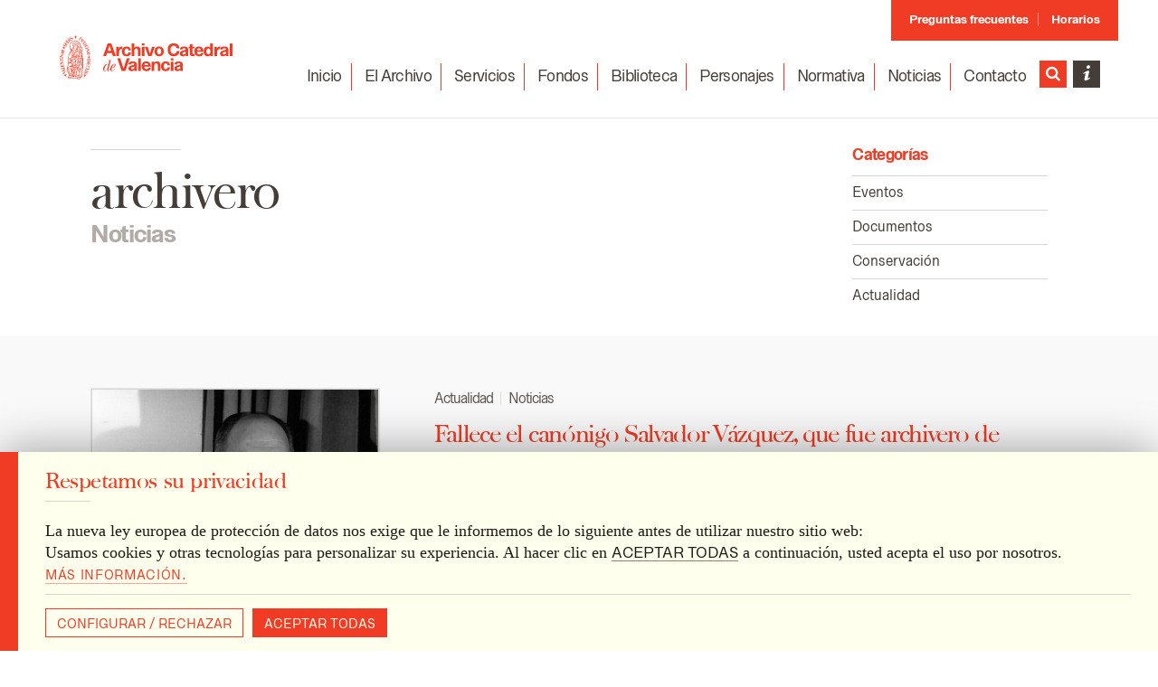

--- FILE ---
content_type: text/html; charset=UTF-8
request_url: https://archivocatedraldevalencia.com/tag/archivero/
body_size: 17425
content:
<!DOCTYPE html>
<!--[if IE 6]><html
id=ie6 lang=es><![endif]-->
<!--[if IE 7]><html
id=ie7 lang=es><![endif]-->
<!--[if IE 8]><html
id=ie8 lang=es><![endif]-->
<!--[if !(IE 6) | !(IE 7) | !(IE 8) ]><!--><html
lang=es><!--<![endif]--><head><meta
charset="UTF-8"><meta
http-equiv="X-UA-Compatible" content="IE=edge"><link
rel=pingback href=https://archivocatedraldevalencia.com/xmlrpc.php><link
rel=apple-touch-icon sizes=180x180 href=https://archivocatedraldevalencia.com/wp-content/themes/acv/ico/apple-touch-icon.png><link
rel=icon type=image/png href=https://archivocatedraldevalencia.com/wp-content/themes/acv/ico/favicon-32x32.png sizes=32x32><link
rel=icon type=image/png href=https://archivocatedraldevalencia.com/wp-content/themes/acv/ico/favicon-16x16.png sizes=16x16><link
rel=manifest href=https://archivocatedraldevalencia.com/wp-content/themes/acv/ico/manifest.json><link
rel=mask-icon href=https://archivocatedraldevalencia.com/wp-content/themes/acv/ico/safari-pinned-tab.svg color=#871b1b><link
rel="shortcut icon" href=https://archivocatedraldevalencia.com/wp-content/themes/acv/ico/favicon.ico><meta
name="apple-mobile-web-app-title" content="Archivo Catedral de Valencia"><meta
name="application-name" content="Archivo Catedral de Valencia"><meta
name="msapplication-TileColor" content="#871b1b"><meta
name="msapplication-TileImage" content="https://archivocatedraldevalencia.com/wp-content/themes/acv/ico/mstile-144x144.png"><meta
name="msapplication-config" content="https://archivocatedraldevalencia.com/wp-content/themes/acv/ico/browserconfig.xml"><meta
name="theme-color" content="#ffffff"> <script src=https://archivocatedraldevalencia.com/wp-content/cache/minify/1/40cb9.js></script> <!--[if lt IE 9]><script src=https://archivocatedraldevalencia.com/wp-content/themes/acv/js/html5.js></script><![endif]--> <script>document.documentElement.className = 'js';</script> <script>var et_site_url='https://archivocatedraldevalencia.com';var et_post_id='0';function et_core_page_resource_fallback(a,b){"undefined"===typeof b&&(b=a.sheet.cssRules&&0===a.sheet.cssRules.length);b&&(a.onerror=null,a.onload=null,a.href?a.href=et_site_url+"/?et_core_page_resource="+a.id+et_post_id:a.src&&(a.src=et_site_url+"/?et_core_page_resource="+a.id+et_post_id))}</script><meta
name='robots' content='index, follow, max-image-preview:large, max-snippet:-1, max-video-preview:-1'><title>archivero archivos - Archivo Catedral de Valencia</title><link
rel=canonical href=https://archivocatedraldevalencia.com/tag/archivero/ ><meta
property="og:locale" content="es_ES"><meta
property="og:type" content="article"><meta
property="og:title" content="archivero archivos - Archivo Catedral de Valencia"><meta
property="og:url" content="https://archivocatedraldevalencia.com/tag/archivero/"><meta
property="og:site_name" content="Archivo Catedral de Valencia"><meta
name="twitter:card" content="summary_large_image"> <script type=application/ld+json class=yoast-schema-graph>{"@context":"https://schema.org","@graph":[{"@type":"CollectionPage","@id":"https://archivocatedraldevalencia.com/tag/archivero/","url":"https://archivocatedraldevalencia.com/tag/archivero/","name":"archivero archivos - Archivo Catedral de Valencia","isPartOf":{"@id":"https://archivocatedraldevalencia.com/#website"},"primaryImageOfPage":{"@id":"https://archivocatedraldevalencia.com/tag/archivero/#primaryimage"},"image":{"@id":"https://archivocatedraldevalencia.com/tag/archivero/#primaryimage"},"thumbnailUrl":"https://archivocatedraldevalencia.com/wp-content/uploads/2022/09/Don-Salvador-Vazquez-Caplliure-recortado.jpg","breadcrumb":{"@id":"https://archivocatedraldevalencia.com/tag/archivero/#breadcrumb"},"inLanguage":"es"},{"@type":"ImageObject","inLanguage":"es","@id":"https://archivocatedraldevalencia.com/tag/archivero/#primaryimage","url":"https://archivocatedraldevalencia.com/wp-content/uploads/2022/09/Don-Salvador-Vazquez-Caplliure-recortado.jpg","contentUrl":"https://archivocatedraldevalencia.com/wp-content/uploads/2022/09/Don-Salvador-Vazquez-Caplliure-recortado.jpg","width":700,"height":500},{"@type":"BreadcrumbList","@id":"https://archivocatedraldevalencia.com/tag/archivero/#breadcrumb","itemListElement":[{"@type":"ListItem","position":1,"name":"Portada","item":"https://archivocatedraldevalencia.com/"},{"@type":"ListItem","position":2,"name":"archivero"}]},{"@type":"WebSite","@id":"https://archivocatedraldevalencia.com/#website","url":"https://archivocatedraldevalencia.com/","name":"Archivo Catedral de Valencia","description":"Un tesoro que abarca ocho siglos de historia.","potentialAction":[{"@type":"SearchAction","target":{"@type":"EntryPoint","urlTemplate":"https://archivocatedraldevalencia.com/?s={search_term_string}"},"query-input":{"@type":"PropertyValueSpecification","valueRequired":true,"valueName":"search_term_string"}}],"inLanguage":"es"}]}</script> <link
rel=alternate type=application/rss+xml title="Archivo Catedral de Valencia &raquo; Feed" href=https://archivocatedraldevalencia.com/feed/ ><link
rel=alternate type=application/rss+xml title="Archivo Catedral de Valencia &raquo; Feed de los comentarios" href=https://archivocatedraldevalencia.com/comments/feed/ ><link
rel=alternate type=application/rss+xml title="Archivo Catedral de Valencia &raquo; Etiqueta archivero del feed" href=https://archivocatedraldevalencia.com/tag/archivero/feed/ ><meta
content="Archivo Catedral Valencia v.2.7.8" name="generator"><style id=wp-img-auto-sizes-contain-inline-css>img:is([sizes=auto i],[sizes^="auto," i]){contain-intrinsic-size:3000px 1500px}</style><link
rel=stylesheet href=https://archivocatedraldevalencia.com/wp-content/cache/minify/1/40031.css media=all><style id=wp-block-library-inline-css>/*<![CDATA[*/:root{--wp-block-synced-color:#7a00df;--wp-block-synced-color--rgb:122,0,223;--wp-bound-block-color:var(--wp-block-synced-color);--wp-editor-canvas-background:#ddd;--wp-admin-theme-color:#007cba;--wp-admin-theme-color--rgb:0,124,186;--wp-admin-theme-color-darker-10:#006ba1;--wp-admin-theme-color-darker-10--rgb:0,107,160.5;--wp-admin-theme-color-darker-20:#005a87;--wp-admin-theme-color-darker-20--rgb:0,90,135;--wp-admin-border-width-focus:2px}@media (min-resolution:192dpi){:root{--wp-admin-border-width-focus:1.5px}}.wp-element-button{cursor:pointer}:root .has-very-light-gray-background-color{background-color:#eee}:root .has-very-dark-gray-background-color{background-color:#313131}:root .has-very-light-gray-color{color:#eee}:root .has-very-dark-gray-color{color:#313131}:root .has-vivid-green-cyan-to-vivid-cyan-blue-gradient-background{background:linear-gradient(135deg,#00d084,#0693e3)}:root .has-purple-crush-gradient-background{background:linear-gradient(135deg,#34e2e4,#4721fb 50%,#ab1dfe)}:root .has-hazy-dawn-gradient-background{background:linear-gradient(135deg,#faaca8,#dad0ec)}:root .has-subdued-olive-gradient-background{background:linear-gradient(135deg,#fafae1,#67a671)}:root .has-atomic-cream-gradient-background{background:linear-gradient(135deg,#fdd79a,#004a59)}:root .has-nightshade-gradient-background{background:linear-gradient(135deg,#330968,#31cdcf)}:root .has-midnight-gradient-background{background:linear-gradient(135deg,#020381,#2874fc)}:root{--wp--preset--font-size--normal:16px;--wp--preset--font-size--huge:42px}.has-regular-font-size{font-size:1em}.has-larger-font-size{font-size:2.625em}.has-normal-font-size{font-size:var(--wp--preset--font-size--normal)}.has-huge-font-size{font-size:var(--wp--preset--font-size--huge)}.has-text-align-center{text-align:center}.has-text-align-left{text-align:left}.has-text-align-right{text-align:right}.has-fit-text{white-space:nowrap!important}#end-resizable-editor-section{display:none}.aligncenter{clear:both}.items-justified-left{justify-content:flex-start}.items-justified-center{justify-content:center}.items-justified-right{justify-content:flex-end}.items-justified-space-between{justify-content:space-between}.screen-reader-text{border:0;clip-path:inset(50%);height:1px;margin:-1px;overflow:hidden;padding:0;position:absolute;width:1px;word-wrap:normal!important}.screen-reader-text:focus{background-color:#ddd;clip-path:none;color:#444;display:block;font-size:1em;height:auto;left:5px;line-height:normal;padding:15px
23px 14px;text-decoration:none;top:5px;width:auto;z-index:100000}html :where(.has-border-color){border-style:solid}html :where([style*=border-top-color]){border-top-style:solid}html :where([style*=border-right-color]){border-right-style:solid}html :where([style*=border-bottom-color]){border-bottom-style:solid}html :where([style*=border-left-color]){border-left-style:solid}html :where([style*=border-width]){border-style:solid}html :where([style*=border-top-width]){border-top-style:solid}html :where([style*=border-right-width]){border-right-style:solid}html :where([style*=border-bottom-width]){border-bottom-style:solid}html :where([style*=border-left-width]){border-left-style:solid}html :where(img[class*=wp-image-]){height:auto;max-width:100%}:where(figure){margin:0
0 1em}html :where(.is-position-sticky){--wp-admin--admin-bar--position-offset:var(--wp-admin--admin-bar--height,0px)}@media screen and (max-width:600px){html:where(.is-position-sticky){--wp-admin--admin-bar--position-offset:0px}}/*]]>*/</style><style id=global-styles-inline-css>/*<![CDATA[*/:root{--wp--preset--aspect-ratio--square:1;--wp--preset--aspect-ratio--4-3:4/3;--wp--preset--aspect-ratio--3-4:3/4;--wp--preset--aspect-ratio--3-2:3/2;--wp--preset--aspect-ratio--2-3:2/3;--wp--preset--aspect-ratio--16-9:16/9;--wp--preset--aspect-ratio--9-16:9/16;--wp--preset--color--black:#000;--wp--preset--color--cyan-bluish-gray:#abb8c3;--wp--preset--color--white:#fff;--wp--preset--color--pale-pink:#f78da7;--wp--preset--color--vivid-red:#cf2e2e;--wp--preset--color--luminous-vivid-orange:#ff6900;--wp--preset--color--luminous-vivid-amber:#fcb900;--wp--preset--color--light-green-cyan:#7bdcb5;--wp--preset--color--vivid-green-cyan:#00d084;--wp--preset--color--pale-cyan-blue:#8ed1fc;--wp--preset--color--vivid-cyan-blue:#0693e3;--wp--preset--color--vivid-purple:#9b51e0;--wp--preset--gradient--vivid-cyan-blue-to-vivid-purple:linear-gradient(135deg,rgb(6,147,227) 0%,rgb(155,81,224) 100%);--wp--preset--gradient--light-green-cyan-to-vivid-green-cyan:linear-gradient(135deg,rgb(122,220,180) 0%,rgb(0,208,130) 100%);--wp--preset--gradient--luminous-vivid-amber-to-luminous-vivid-orange:linear-gradient(135deg,rgb(252,185,0) 0%,rgb(255,105,0) 100%);--wp--preset--gradient--luminous-vivid-orange-to-vivid-red:linear-gradient(135deg,rgb(255,105,0) 0%,rgb(207,46,46) 100%);--wp--preset--gradient--very-light-gray-to-cyan-bluish-gray:linear-gradient(135deg,rgb(238,238,238) 0%,rgb(169,184,195) 100%);--wp--preset--gradient--cool-to-warm-spectrum:linear-gradient(135deg,rgb(74,234,220) 0%,rgb(151,120,209) 20%,rgb(207,42,186) 40%,rgb(238,44,130) 60%,rgb(251,105,98) 80%,rgb(254,248,76) 100%);--wp--preset--gradient--blush-light-purple:linear-gradient(135deg,rgb(255,206,236) 0%,rgb(152,150,240) 100%);--wp--preset--gradient--blush-bordeaux:linear-gradient(135deg,rgb(254,205,165) 0%,rgb(254,45,45) 50%,rgb(107,0,62) 100%);--wp--preset--gradient--luminous-dusk:linear-gradient(135deg,rgb(255,203,112) 0%,rgb(199,81,192) 50%,rgb(65,88,208) 100%);--wp--preset--gradient--pale-ocean:linear-gradient(135deg,rgb(255,245,203) 0%,rgb(182,227,212) 50%,rgb(51,167,181) 100%);--wp--preset--gradient--electric-grass:linear-gradient(135deg,rgb(202,248,128) 0%,rgb(113,206,126) 100%);--wp--preset--gradient--midnight:linear-gradient(135deg,rgb(2,3,129) 0%,rgb(40,116,252) 100%);--wp--preset--font-size--small:13px;--wp--preset--font-size--medium:20px;--wp--preset--font-size--large:36px;--wp--preset--font-size--x-large:42px;--wp--preset--spacing--20:0.44rem;--wp--preset--spacing--30:0.67rem;--wp--preset--spacing--40:1rem;--wp--preset--spacing--50:1.5rem;--wp--preset--spacing--60:2.25rem;--wp--preset--spacing--70:3.38rem;--wp--preset--spacing--80:5.06rem;--wp--preset--shadow--natural:6px 6px 9px rgba(0, 0, 0, 0.2);--wp--preset--shadow--deep:12px 12px 50px rgba(0, 0, 0, 0.4);--wp--preset--shadow--sharp:6px 6px 0px rgba(0, 0, 0, 0.2);--wp--preset--shadow--outlined:6px 6px 0px -3px rgb(255, 255, 255), 6px 6px rgb(0, 0, 0);--wp--preset--shadow--crisp:6px 6px 0px rgb(0, 0, 0)}:where(.is-layout-flex){gap:0.5em}:where(.is-layout-grid){gap:0.5em}body .is-layout-flex{display:flex}.is-layout-flex{flex-wrap:wrap;align-items:center}.is-layout-flex>:is(*,div){margin:0}body .is-layout-grid{display:grid}.is-layout-grid>:is(*,div){margin:0}:where(.wp-block-columns.is-layout-flex){gap:2em}:where(.wp-block-columns.is-layout-grid){gap:2em}:where(.wp-block-post-template.is-layout-flex){gap:1.25em}:where(.wp-block-post-template.is-layout-grid){gap:1.25em}.has-black-color{color:var(--wp--preset--color--black) !important}.has-cyan-bluish-gray-color{color:var(--wp--preset--color--cyan-bluish-gray) !important}.has-white-color{color:var(--wp--preset--color--white) !important}.has-pale-pink-color{color:var(--wp--preset--color--pale-pink) !important}.has-vivid-red-color{color:var(--wp--preset--color--vivid-red) !important}.has-luminous-vivid-orange-color{color:var(--wp--preset--color--luminous-vivid-orange) !important}.has-luminous-vivid-amber-color{color:var(--wp--preset--color--luminous-vivid-amber) !important}.has-light-green-cyan-color{color:var(--wp--preset--color--light-green-cyan) !important}.has-vivid-green-cyan-color{color:var(--wp--preset--color--vivid-green-cyan) !important}.has-pale-cyan-blue-color{color:var(--wp--preset--color--pale-cyan-blue) !important}.has-vivid-cyan-blue-color{color:var(--wp--preset--color--vivid-cyan-blue) !important}.has-vivid-purple-color{color:var(--wp--preset--color--vivid-purple) !important}.has-black-background-color{background-color:var(--wp--preset--color--black) !important}.has-cyan-bluish-gray-background-color{background-color:var(--wp--preset--color--cyan-bluish-gray) !important}.has-white-background-color{background-color:var(--wp--preset--color--white) !important}.has-pale-pink-background-color{background-color:var(--wp--preset--color--pale-pink) !important}.has-vivid-red-background-color{background-color:var(--wp--preset--color--vivid-red) !important}.has-luminous-vivid-orange-background-color{background-color:var(--wp--preset--color--luminous-vivid-orange) !important}.has-luminous-vivid-amber-background-color{background-color:var(--wp--preset--color--luminous-vivid-amber) !important}.has-light-green-cyan-background-color{background-color:var(--wp--preset--color--light-green-cyan) !important}.has-vivid-green-cyan-background-color{background-color:var(--wp--preset--color--vivid-green-cyan) !important}.has-pale-cyan-blue-background-color{background-color:var(--wp--preset--color--pale-cyan-blue) !important}.has-vivid-cyan-blue-background-color{background-color:var(--wp--preset--color--vivid-cyan-blue) !important}.has-vivid-purple-background-color{background-color:var(--wp--preset--color--vivid-purple) !important}.has-black-border-color{border-color:var(--wp--preset--color--black) !important}.has-cyan-bluish-gray-border-color{border-color:var(--wp--preset--color--cyan-bluish-gray) !important}.has-white-border-color{border-color:var(--wp--preset--color--white) !important}.has-pale-pink-border-color{border-color:var(--wp--preset--color--pale-pink) !important}.has-vivid-red-border-color{border-color:var(--wp--preset--color--vivid-red) !important}.has-luminous-vivid-orange-border-color{border-color:var(--wp--preset--color--luminous-vivid-orange) !important}.has-luminous-vivid-amber-border-color{border-color:var(--wp--preset--color--luminous-vivid-amber) !important}.has-light-green-cyan-border-color{border-color:var(--wp--preset--color--light-green-cyan) !important}.has-vivid-green-cyan-border-color{border-color:var(--wp--preset--color--vivid-green-cyan) !important}.has-pale-cyan-blue-border-color{border-color:var(--wp--preset--color--pale-cyan-blue) !important}.has-vivid-cyan-blue-border-color{border-color:var(--wp--preset--color--vivid-cyan-blue) !important}.has-vivid-purple-border-color{border-color:var(--wp--preset--color--vivid-purple) !important}.has-vivid-cyan-blue-to-vivid-purple-gradient-background{background:var(--wp--preset--gradient--vivid-cyan-blue-to-vivid-purple) !important}.has-light-green-cyan-to-vivid-green-cyan-gradient-background{background:var(--wp--preset--gradient--light-green-cyan-to-vivid-green-cyan) !important}.has-luminous-vivid-amber-to-luminous-vivid-orange-gradient-background{background:var(--wp--preset--gradient--luminous-vivid-amber-to-luminous-vivid-orange) !important}.has-luminous-vivid-orange-to-vivid-red-gradient-background{background:var(--wp--preset--gradient--luminous-vivid-orange-to-vivid-red) !important}.has-very-light-gray-to-cyan-bluish-gray-gradient-background{background:var(--wp--preset--gradient--very-light-gray-to-cyan-bluish-gray) !important}.has-cool-to-warm-spectrum-gradient-background{background:var(--wp--preset--gradient--cool-to-warm-spectrum) !important}.has-blush-light-purple-gradient-background{background:var(--wp--preset--gradient--blush-light-purple) !important}.has-blush-bordeaux-gradient-background{background:var(--wp--preset--gradient--blush-bordeaux) !important}.has-luminous-dusk-gradient-background{background:var(--wp--preset--gradient--luminous-dusk) !important}.has-pale-ocean-gradient-background{background:var(--wp--preset--gradient--pale-ocean) !important}.has-electric-grass-gradient-background{background:var(--wp--preset--gradient--electric-grass) !important}.has-midnight-gradient-background{background:var(--wp--preset--gradient--midnight) !important}.has-small-font-size{font-size:var(--wp--preset--font-size--small) !important}.has-medium-font-size{font-size:var(--wp--preset--font-size--medium) !important}.has-large-font-size{font-size:var(--wp--preset--font-size--large) !important}.has-x-large-font-size{font-size:var(--wp--preset--font-size--x-large) !important}/*]]>*/</style><style id=classic-theme-styles-inline-css>/*! This file is auto-generated */
.wp-block-button__link{color:#fff;background-color:#32373c;border-radius:9999px;box-shadow:none;text-decoration:none;padding:calc(.667em + 2px) calc(1.333em + 2px);font-size:1.125em}.wp-block-file__button{background:#32373c;color:#fff;text-decoration:none}</style><link
rel=stylesheet href=https://archivocatedraldevalencia.com/wp-content/cache/minify/1/3e43b.css media=all> <script src=https://archivocatedraldevalencia.com/wp-content/cache/minify/1/8c47a.js></script> <link
rel=https://api.w.org/ href=https://archivocatedraldevalencia.com/wp-json/ ><link
rel=alternate title=JSON type=application/json href=https://archivocatedraldevalencia.com/wp-json/wp/v2/tags/252><link
rel=EditURI type=application/rsd+xml title=RSD href=https://archivocatedraldevalencia.com/xmlrpc.php?rsd><link
rel=alternate href=https://archivocatedraldevalencia.com/tag/archivero/ hreflang=x-default><link
rel=preload href=https://archivocatedraldevalencia.com/wp-content/plugins/bloom/core/admin/fonts/modules.ttf as=font crossorigin=anonymous><style id=et-social-custom-css></style><meta
name="viewport" content="width=device-width, initial-scale=1.0, maximum-scale=1.0, user-scalable=0"><style>@font-face{font-family:'asppsicons2';src:url('https://archivocatedraldevalencia.com/wp-content/plugins/ajax-search-pro/css/fonts/icons/icons2.eot');src:url('https://archivocatedraldevalencia.com/wp-content/plugins/ajax-search-pro/css/fonts/icons/icons2.eot?#iefix') format('embedded-opentype'),
url('https://archivocatedraldevalencia.com/wp-content/plugins/ajax-search-pro/css/fonts/icons/icons2.woff2') format('woff2'),
url('https://archivocatedraldevalencia.com/wp-content/plugins/ajax-search-pro/css/fonts/icons/icons2.woff') format('woff'),
url('https://archivocatedraldevalencia.com/wp-content/plugins/ajax-search-pro/css/fonts/icons/icons2.ttf') format('truetype'),
url('https://archivocatedraldevalencia.com/wp-content/plugins/ajax-search-pro/css/fonts/icons/icons2.svg#icons') format('svg');font-weight:normal;font-style:normal}.asp_m{height:0}</style> <script>if ( typeof _ASP !== "undefined" && _ASP !== null && typeof _ASP.initialize !== "undefined" )
                    _ASP.initialize();</script> </head><body
id=archive class="archive tag tag-archivero tag-252 wp-theme-acv animated slow et_bloom et_monarch et_pb_button_helper_class et_fixed_nav et_show_nav et_cover_background et_pb_gutter osx et_pb_gutters3 et_primary_nav_dropdown_animation_fade et_secondary_nav_dropdown_animation_fade et_pb_footer_columns3 et_header_style_left et_right_sidebar chrome"><div
id=page-container><header
id=main-header class=compact><div
class="container clearfix et_menu_container"><ul
id=top-menu class><li
id=menu-item-27166 class="lk-faqs menu-item menu-item-type-post_type menu-item-object-page menu-item-27166"><a
href=https://archivocatedraldevalencia.com/preguntas-frecuentes/ >Preguntas frecuentes</a></li>
<li
id=menu-item-458 class="lk-timetable menu-item menu-item-type-post_type menu-item-object-page menu-item-458"><a
href=https://archivocatedraldevalencia.com/archivo/horario/ >Horarios</a></li>
<li
class=lang-select><div
class=dropdown> <button
class=dropbtn>Select language<span
class=caret></span></button><div
class=dropdown-content><ul><li><a
href=https://archivocatedraldevalencia.com/tag/archivero/ title=Español class=current_language aria-current=page><img
src=https://archivocatedraldevalencia.com/wp-content/themes/acv/images/elements/flags/es.png alt=es_ES> Español</a></li><li><a
href=https://archivocatedraldevalencia.com/en/ title=English>English <img
src=https://archivocatedraldevalencia.com/wp-content/themes/acv/images/elements/flags/gb.png alt=en_GB></a></li><li><a
href=https://archivocatedraldevalencia.com/va/ title=Valenciano>Valenciano <img
src=https://archivocatedraldevalencia.com/wp-content/themes/acv/images/elements/flags/va.png alt=va_ES></a></li></ul></div></div></li></ul><div
class=logo_container>
<a
id=logo-archivo href=https://archivocatedraldevalencia.com/ >
<span
id=logo-v1-compact>
<svg
role=img>
<use
xlink:href=https://archivocatedraldevalencia.com/wp-content/themes/acv/images/logotypes.svg#isologov1></use>
</svg>
</span>
<span
id=logo-v2-compact>
<svg
role=img>
<use
xlink:href=https://archivocatedraldevalencia.com/wp-content/themes/acv/images/logotypes.svg#isologov2></use>
</svg>
</span>
</a></div><div
id=et-top-navigation data-height=75 data-fixed-height=40><nav
id=primary-menu-nav><ul
id=primary-menu class=nav><li
id=lk-inicio class="lk-home lk-superior menu-item menu-item-type-post_type menu-item-object-page menu-item-home menu-item-374"><a
href=https://archivocatedraldevalencia.com/ >Inicio</a></li>
<li
id=lk-el-archivo class="lk-archive lk-superior menu-item menu-item-type-post_type menu-item-object-page menu-item-has-children menu-item-375"><a
href=https://archivocatedraldevalencia.com/archivo/ >El Archivo</a><ul
class=sub-menu>
<li
id=lk-presentacion-historia class="menu-item menu-item-type-post_type menu-item-object-page menu-item-464 li-column"><a
href=https://archivocatedraldevalencia.com/archivo/presentacion-historia/ >Presentación / Historia</a></li>
<li
id=lk-personal class="menu-item menu-item-type-post_type menu-item-object-page menu-item-465 li-column"><a
href=https://archivocatedraldevalencia.com/archivo/personal/ >Personal</a></li>
<li
id=lk-horarios class="menu-item menu-item-type-post_type menu-item-object-page menu-item-466 li-column"><a
href=https://archivocatedraldevalencia.com/archivo/horario/ >Horarios</a></li>
<li
id=lk-localizacion class="menu-item menu-item-type-post_type menu-item-object-page menu-item-3316 li-column"><a
href=https://archivocatedraldevalencia.com/archivo/localizacion/ >Localización</a></li>
<li
id=lk-publicaciones class="menu-item menu-item-type-post_type menu-item-object-page menu-item-467 li-column"><a
href=https://archivocatedraldevalencia.com/archivo/publicaciones/ >Publicaciones</a></li>
<li
id=lk-benefactores class="menu-item menu-item-type-post_type menu-item-object-page menu-item-27006 li-column"><a
href=https://archivocatedraldevalencia.com/archivo/benefactores/ >Benefactores</a></li>
<li
id=lk-documentos-destacados class="menu-item menu-item-type-post_type_archive menu-item-object-ftworks menu-item-27537 li-column"><a
href=https://archivocatedraldevalencia.com/archivo/documentos-destacados/ >Documentos destacados</a></li></ul>
</li>
<li
id=lk-servicios class="lk-services lk-superior menu-item menu-item-type-post_type menu-item-object-page menu-item-has-children menu-item-376"><a
href=https://archivocatedraldevalencia.com/servicios/ >Servicios</a><ul
class=sub-menu>
<li
id=lk-investigacion class="menu-item menu-item-type-post_type menu-item-object-page menu-item-468 li-column"><a
href=https://archivocatedraldevalencia.com/servicios/investigacion/ >Investigación</a></li>
<li
id=lk-reprografia class="menu-item menu-item-type-post_type menu-item-object-page menu-item-469 li-column"><a
href=https://archivocatedraldevalencia.com/servicios/reprografia/ >Reprografía</a></li>
<li
id=lk-consulta class="menu-item menu-item-type-post_type menu-item-object-page menu-item-470 li-column"><a
href=https://archivocatedraldevalencia.com/servicios/consulta/ >Consulta</a></li>
<li
id=lk-convenios class="menu-item menu-item-type-post_type menu-item-object-page menu-item-471 li-column"><a
href=https://archivocatedraldevalencia.com/servicios/convenios/ >Convenios</a></li></ul>
</li>
<li
id=lk-fondos class="mega-menu mega-menu-parent-6 lk-bases lk-superior menu-item menu-item-type-post_type menu-item-object-page menu-item-has-children menu-item-377"><a
href=https://archivocatedraldevalencia.com/fondos/ >Fondos</a><ul
class=sub-menu>
<li
id=lk-funds-col-1 class="menu-item menu-item-type-yawp_wim menu-item-object-yawp_wim menu-item-has-children menu-item-547 li-column"><div
class=yawp_wim_wrap><div
class=widget-area><h4>Fondo <br>Catedral</h4></div></div><ul
class=sub-menu>
<li
id=lk-cuadro-de-clasificacion class="lk-index menu-item menu-item-type-post_type menu-item-object-page menu-item-511"><a
href=https://archivocatedraldevalencia.com/fondos/fondo-catedral/ >Cuadro de clasificación</a></li>
<li
id=lk-ver-fondos class="menu-item menu-item-type-post_type menu-item-object-page menu-item-509"><a
href=https://archivocatedraldevalencia.com/fondos/fondo-catedral/ >Ver fondos</a></li></ul>
</li>
<li
id=lk-funds-col-2 class="menu-item menu-item-type-yawp_wim menu-item-object-yawp_wim menu-item-has-children menu-item-548 li-column"><div
class=yawp_wim_wrap><div
class=widget-area><h4>Fondos <br>especiales</h4></div></div><ul
class=sub-menu>
<li
id=lk-cuadro-de-clasificacion class="lk-index menu-item menu-item-type-post_type menu-item-object-page menu-item-512"><a
href=https://archivocatedraldevalencia.com/fondos/fondos-especiales/ >Cuadro de clasificación</a></li>
<li
id=lk-pergaminos-1a-serie class="menu-item menu-item-type-post_type menu-item-object-page menu-item-489"><a
href=https://archivocatedraldevalencia.com/fondos/fondos-especiales/pergaminos-1a-serie/ >Pergaminos – 1ª serie</a></li>
<li
id=lk-pergaminos-2a-serie class="menu-item menu-item-type-post_type menu-item-object-page menu-item-490"><a
href=https://archivocatedraldevalencia.com/fondos/fondos-especiales/pergaminos-2a-serie/ >Pergaminos – 2ª serie</a></li>
<li
id=lk-coleccion-sigilografica class="menu-item menu-item-type-post_type menu-item-object-page menu-item-491"><a
href=https://archivocatedraldevalencia.com/fondos/fondos-especiales/coleccion-sigilografica/ >Colección sigilográfica</a></li>
<li
id=lk-mapas class="menu-item menu-item-type-post_type menu-item-object-page menu-item-492"><a
href=https://archivocatedraldevalencia.com/fondos/fondos-especiales/mapas/ >Mapas</a></li>
<li
id=lk-planos-y-dibujos class="menu-item menu-item-type-post_type menu-item-object-page menu-item-493"><a
href=https://archivocatedraldevalencia.com/fondos/fondos-especiales/planos/ >Planos y dibujos</a></li>
<li
id=lk-carteles class="menu-item menu-item-type-post_type menu-item-object-page menu-item-495"><a
href=https://archivocatedraldevalencia.com/fondos/fondos-especiales/carteles/ >Carteles</a></li>
<li
id=lk-grabados class="menu-item menu-item-type-post_type menu-item-object-page menu-item-496"><a
href=https://archivocatedraldevalencia.com/fondos/fondos-especiales/grabados/ >Grabados</a></li>
<li
id=lk-gozos class="menu-item menu-item-type-post_type menu-item-object-page menu-item-497"><a
href=https://archivocatedraldevalencia.com/fondos/fondos-especiales/gozos/ >Gozos</a></li>
<li
id=lk-recordatorios-y-estampas class="menu-item menu-item-type-post_type menu-item-object-page menu-item-498"><a
href=https://archivocatedraldevalencia.com/fondos/fondos-especiales/recordatorios-y-estampas/ >Recordatorios y estampas</a></li>
<li
id=lk-archivo-grafico class="menu-item menu-item-type-post_type menu-item-object-page menu-item-499"><a
href=https://archivocatedraldevalencia.com/fondos/fondos-especiales/archivo-grafico/ >Archivo gráfico</a></li>
<li
id=lk-medallas-y-monedas class="menu-item menu-item-type-post_type menu-item-object-page menu-item-500"><a
href=https://archivocatedraldevalencia.com/fondos/fondos-especiales/medallas-y-monedas/ >Medallas y monedas</a></li></ul>
</li>
<li
id=lk-funds-col-3 class="menu-item menu-item-type-yawp_wim menu-item-object-yawp_wim menu-item-has-children menu-item-549 li-column"><div
class=yawp_wim_wrap><div
class=widget-area><h4>Archivo <br>Musical</h4></div></div><ul
class=sub-menu>
<li
id=lk-cuadro-de-clasificacion class="lk-index menu-item menu-item-type-post_type menu-item-object-page menu-item-513"><a
href=https://archivocatedraldevalencia.com/fondos/archivo-musical/ >Cuadro de clasificación</a></li>
<li
id=lk-resumen-archivo-musical class="menu-item menu-item-type-post_type menu-item-object-page menu-item-27173"><a
href=https://archivocatedraldevalencia.com/fondos/archivo-musical/resumen/ >Resumen Archivo Musical</a></li>
<li
id=lk-partituras class="menu-item menu-item-type-post_type menu-item-object-page menu-item-501"><a
href=https://archivocatedraldevalencia.com/fondos/archivo-musical/partituras/ >Partituras</a></li>
<li
id=lk-libros-corales class="menu-item menu-item-type-post_type menu-item-object-page menu-item-25105"><a
href=https://archivocatedraldevalencia.com/fondos/archivo-musical/libros-corales/ >Libros corales</a></li>
<li
id=lk-fondo-eduardo-margarit class="menu-item menu-item-type-post_type menu-item-object-page menu-item-25104"><a
href=https://archivocatedraldevalencia.com/fondos/archivo-musical/fondo-eduardo-margarit/ >Fondo Eduardo Margarit</a></li>
<li
id=lk-fondo-jose-climent class="menu-item menu-item-type-post_type menu-item-object-page menu-item-25103"><a
href=https://archivocatedraldevalencia.com/fondos/archivo-musical/fondo-jose-climent/ >Fondo José Climent</a></li></ul>
</li>
<li
id=lk-funds-col-4 class="menu-item menu-item-type-yawp_wim menu-item-object-yawp_wim menu-item-has-children menu-item-550 li-column"><div
class=yawp_wim_wrap><div
class=widget-area><h4>Fondos <br>incorporados</h4></div></div><ul
class=sub-menu>
<li
id=lk-cuadro-de-clasificacion class="lk-index menu-item menu-item-type-post_type menu-item-object-page menu-item-514"><a
href=https://archivocatedraldevalencia.com/fondos/fondos-incorporados/ >Cuadro de clasificación</a></li>
<li
id=lk-archivo-cofradia-san-jaime class="menu-item menu-item-type-post_type menu-item-object-page menu-item-481"><a
href=https://archivocatedraldevalencia.com/fondos/fondos-incorporados/archivo-cofradia-san-jaime/ >Archivo Cofradía San Jaime</a></li>
<li
id=lk-archivo-marcelino-olaechea class="menu-item menu-item-type-post_type menu-item-object-page menu-item-482"><a
href=https://archivocatedraldevalencia.com/fondos/fondos-incorporados/archivo-marcelino-olaechea/ >Archivo Marcelino Olaechea</a></li>
<li
id=lk-fondo-zampieri class="menu-item menu-item-type-post_type menu-item-object-page menu-item-483"><a
href=https://archivocatedraldevalencia.com/fondos/fondos-incorporados/fondo-zampieri/ >Fondo Zampieri</a></li>
<li
id=lk-fondos-canonigos class="menu-item menu-item-type-post_type menu-item-object-page menu-item-484"><a
href=https://archivocatedraldevalencia.com/fondos/fondos-incorporados/fondos-canonigos/ >Fondos Canónigos</a></li>
<li
id=lk-fondo-fundacion-doctor-sumsi class="menu-item menu-item-type-post_type menu-item-object-page menu-item-485"><a
href=https://archivocatedraldevalencia.com/fondos/fondos-incorporados/fondo-fundacion-dr-sumsi/ >Fondo Fundación <br>Doctor Sumsi</a></li>
<li
id=lk-fondo-jose-casanova-pinter class="menu-item menu-item-type-post_type menu-item-object-page menu-item-503"><a
href=https://archivocatedraldevalencia.com/fondos/fondos-incorporados/fondo-jose-casanova-pinter/ >Fondo José Casanova Pinter</a></li>
<li
id=lk-fondo-monasterio-de-porta-coeli class="menu-item menu-item-type-post_type menu-item-object-page menu-item-504"><a
href=https://archivocatedraldevalencia.com/fondos/fondos-incorporados/fondo-monasterio-de-porta-coeli/ >Fondo Monasterio <br>de Porta Coeli</a></li>
<li
id=lk-fondo-cofradia-y-fiesta-de-la-mare-de-deu-de-la-seu class="menu-item menu-item-type-post_type menu-item-object-page menu-item-510"><a
href=https://archivocatedraldevalencia.com/fondos/fondos-incorporados/fondo-cofradia-y-fiesta-de-la-mare-de-deu-de-la-seu/ >Fondo Cofradía y Fiesta <br>de la Mare de Déu de la Seu</a></li>
<li
id=lk-fondo-jose-guasch-juan class="menu-item menu-item-type-post_type menu-item-object-page menu-item-506"><a
href=https://archivocatedraldevalencia.com/fondos/fondos-incorporados/fondo-jose-guasch-juan/ >Fondo José Guasch Juan</a></li></ul>
</li>
<li
id=lk-funds-col-5 class="menu-item menu-item-type-yawp_wim menu-item-object-yawp_wim menu-item-has-children menu-item-551 li-column"><div
class=yawp_wim_wrap><div
class=widget-area><h4>Fondos <br>en depósito</h4></div></div><ul
class=sub-menu>
<li
id=lk-cuadro-de-clasificacion class="lk-index menu-item menu-item-type-post_type menu-item-object-page menu-item-515"><a
href=https://archivocatedraldevalencia.com/fondos/fondos-en-deposito/ >Cuadro de clasificación</a></li>
<li
id=lk-archivo-cofradia-huerfanas-a-maridar class="menu-item menu-item-type-post_type menu-item-object-page menu-item-507"><a
href=https://archivocatedraldevalencia.com/fondos/fondos-en-deposito/archivo-cofradia-huerfanas-a-maridar/ >Archivo Cofradía <br>Huérfanas a Maridar</a></li></ul>
</li>
<li
id=lk-funds-col-6 class="menu-item menu-item-type-yawp_wim menu-item-object-yawp_wim menu-item-has-children menu-item-552 li-column"><div
class=yawp_wim_wrap><div
class=widget-area><h4>Fondos <br>relacionados</h4></div></div><ul
class=sub-menu>
<li
id=lk-cuadro-de-clasificacion class="lk-index menu-item menu-item-type-post_type menu-item-object-page menu-item-516"><a
href=https://archivocatedraldevalencia.com/fondos/fondos-relacionados/ >Cuadro de clasificación</a></li>
<li
id=lk-archivo-cofradia-hermandad-del-santo-caliz class="menu-item menu-item-type-post_type menu-item-object-page menu-item-508"><a
href=https://archivocatedraldevalencia.com/fondos/fondos-relacionados/archivo-cofradia-hermandad-del-santo-caliz/ >Archivo Cofradía <br>Hermandad del Santo Cáliz</a></li></ul>
</li></ul>
</li>
<li
id=lk-biblioteca class="mega-menu lk-library lk-superior menu-item menu-item-type-post_type menu-item-object-page menu-item-has-children menu-item-378"><a
href=https://archivocatedraldevalencia.com/biblioteca/ >Biblioteca</a><ul
class=sub-menu>
<li
id=lk-library-col-1 class="menu-item menu-item-type-yawp_wim menu-item-object-yawp_wim menu-item-546 li-column"><div
class=yawp_wim_wrap><div
class=widget-area><div
id=enhancedtextwidget-16 class="menu-intro yawp_wim_widget widget_text enhanced-text-widget"><div
class="textwidget widget-text"><h4>Biblioteca-OPAC</h4><p
class=desc>Cuenta con las secciones de diccionarios y otras obras de referencia, historia de la iglesia, historia del Arte y catálogos de exposiciones, Ciencias y técnicas historiográficas (archivística, diplomática y ediciones documentales, paleografía, etc.), historia de la música, liturgia, además de la hemeroteca antigua y moderna y la colección de facsímiles.</p><p
class=desc>Un total de 10.000 volúmenes, entre los que destacan los misceláneos.</p><p
class=more>
<a
href=http://catalogo.archivocatedraldevalencia.com target=_blank>Ir a biblioteca</a></p></div></div></div></div>
</li>
<li
id=lk-library-col-2 class="menu-item menu-item-type-yawp_wim menu-item-object-yawp_wim menu-item-has-children menu-item-543 li-column"><div
class=yawp_wim_wrap><div
class=widget-area><h4>Contenido</h4></div></div><ul
class=sub-menu>
<li
id=lk-cuadro-de-clasificacion class="lk-index menu-item menu-item-type-post_type menu-item-object-page menu-item-25302"><a
href=https://archivocatedraldevalencia.com/biblioteca/cuadro-de-clasificacion/ >Cuadro de clasificación</a></li>
<li
id=lk-manuscritos class="menu-item menu-item-type-post_type menu-item-object-page menu-item-517"><a
href=https://archivocatedraldevalencia.com/biblioteca/manuscritos/ >Manuscritos</a></li>
<li
id=lk-incunables class="menu-item menu-item-type-post_type menu-item-object-page menu-item-518"><a
href=https://archivocatedraldevalencia.com/biblioteca/incunables/ >Incunables</a></li>
<li
id=lk-fondo-impreso-antiguo class="menu-item menu-item-type-post_type menu-item-object-page menu-item-519"><a
href=https://archivocatedraldevalencia.com/biblioteca/fondo-impreso-antiguo/ >Fondo impreso antiguo</a></li>
<li
id=lk-biblioteca-opac class="menu-item menu-item-type-custom menu-item-object-custom menu-item-27644"><a
target=_blank href=http://catalogo.archivocatedraldevalencia.com>Biblioteca-OPAC</a></li></ul>
</li>
<li
id=lk-library-col-3 class="menu-item menu-item-type-yawp_wim menu-item-object-yawp_wim menu-item-has-children menu-item-544 li-column"><div
class=yawp_wim_wrap><div
class=widget-area><h4>Secciones especiales</h4></div></div><ul
class=sub-menu>
<li
id=lk-cuadro-de-clasificacion class="lk-index menu-item menu-item-type-post_type menu-item-object-page menu-item-529"><a
href=https://archivocatedraldevalencia.com/biblioteca/secciones-especiales/ >Cuadro de clasificación</a></li>
<li
id=lk-libros-liturgicos class="menu-item menu-item-type-post_type menu-item-object-page menu-item-524"><a
href=https://archivocatedraldevalencia.com/biblioteca/secciones-especiales/libros-liturgicos/ >Libros litúrgicos</a></li>
<li
id=lk-catalogos-exposiciones class="menu-item menu-item-type-post_type menu-item-object-page menu-item-525"><a
href=https://archivocatedraldevalencia.com/biblioteca/secciones-especiales/catalogos-exposiciones/ >Catálogos exposiciones</a></li>
<li
id=lk-facsimiles class="menu-item menu-item-type-post_type menu-item-object-page menu-item-526"><a
href=https://archivocatedraldevalencia.com/biblioteca/secciones-especiales/facsimiles/ >Facsímiles</a></li>
<li
id=lk-separatas class="menu-item menu-item-type-post_type menu-item-object-page menu-item-527"><a
href=https://archivocatedraldevalencia.com/biblioteca/secciones-especiales/separatas/ >Separatas</a></li>
<li
id=lk-fondo-roc-chabas class="menu-item menu-item-type-post_type menu-item-object-page menu-item-528"><a
href=https://archivocatedraldevalencia.com/biblioteca/secciones-especiales/fondo-roc-chabas/ >Fondo Roc Chabás</a></li></ul>
</li>
<li
id=lk-library-col-4 class="menu-item menu-item-type-yawp_wim menu-item-object-yawp_wim menu-item-has-children menu-item-545 li-column"><div
class=yawp_wim_wrap><div
class=widget-area><h4>Hemeroteca</h4></div></div><ul
class=sub-menu>
<li
id=lk-cuadro-de-clasificacion class="lk-index menu-item menu-item-type-post_type menu-item-object-page menu-item-521"><a
href=https://archivocatedraldevalencia.com/biblioteca/hemeroteca/ >Cuadro de clasificación</a></li>
<li
id=lk-hemeroteca-completa class="menu-item menu-item-type-post_type menu-item-object-page menu-item-27480"><a
href=https://archivocatedraldevalencia.com/biblioteca/hemeroteca/completa/ >Hemeroteca completa</a></li></ul>
</li></ul>
</li>
<li
id=lk-personajes class="lk-ftchar lk-superior menu-item menu-item-type-post_type menu-item-object-page menu-item-379"><a
href=https://archivocatedraldevalencia.com/personajes/ >Personajes</a></li>
<li
id=lk-normativa class="lk-normative lk-superior menu-item menu-item-type-post_type menu-item-object-page menu-item-has-children menu-item-380"><a
href=https://archivocatedraldevalencia.com/normativa/ >Normativa</a><ul
class=sub-menu>
<li
id=lk-normas-de-uso class="menu-item menu-item-type-post_type menu-item-object-page menu-item-522 li-column"><a
href=https://archivocatedraldevalencia.com/normativa/normas-de-uso/ >Normas de uso</a></li>
<li
id=lk-iglesia-y-archivos class="menu-item menu-item-type-post_type menu-item-object-page menu-item-523 li-column"><a
href=https://archivocatedraldevalencia.com/normativa/iglesia-y-archivos/ >Iglesia y archivos</a></li></ul>
</li>
<li
id=lk-noticias class="lk-blog lk-superior menu-item menu-item-type-post_type menu-item-object-page menu-item-has-children menu-item-381"><a
href=https://archivocatedraldevalencia.com/noticias/ >Noticias</a><ul
class=sub-menu>
<li
id=lk-eventos class="menu-item menu-item-type-taxonomy menu-item-object-category menu-item-539 li-column"><a
href=https://archivocatedraldevalencia.com/category/noticias/eventos/ >Eventos</a></li>
<li
id=lk-documentos class="menu-item menu-item-type-taxonomy menu-item-object-category menu-item-537 li-column"><a
href=https://archivocatedraldevalencia.com/category/noticias/documentos/ >Documentos</a></li>
<li
id=lk-conservacion class="menu-item menu-item-type-taxonomy menu-item-object-category menu-item-538 li-column"><a
href=https://archivocatedraldevalencia.com/category/noticias/conservacion/ >Conservación</a></li>
<li
id=lk-actualidad class="menu-item menu-item-type-taxonomy menu-item-object-category menu-item-540 li-column"><a
href=https://archivocatedraldevalencia.com/category/noticias/actualidad/ >Actualidad</a></li></ul>
</li>
<li
id=lk-contacto class="lk-contact menu-item menu-item-type-post_type menu-item-object-page menu-item-382"><a
href=https://archivocatedraldevalencia.com/contacto/ >Contacto</a></li></ul></nav><div
id=et_top_moreinfo><a
href=#cd-nav class=cd-nav-trigger-top><span
id=et_moreinfo_icon></span></a></div><div
id=et_top_search><span
id=et_search_icon></span></div><div
id=et_mobile_nav_menu><div
class="mobile_nav closed"><span
class=select_page>Seleccionar página</span><span
class="mobile_menu_bar mobile_menu_bar_toggle"></span></div></div></div></div><div
class=et_search_outer><div
class="container et_search_form_container"><div
class='asp_w asp_m asp_m_4 asp_m_4_1 wpdreams_asp_sc wpdreams_asp_sc-4 ajaxsearchpro asp_main_container  asp_non_compact'
data-id=4
data-name="Buscador - Header"
data-instance=1
id=ajaxsearchpro4_1><div
class=probox><div
class=promagnifier><div
class='asp_text_button hiddend'>
Buscar</div><div
class='innericon hiddend'>
<svg
xmlns=http://www.w3.org/2000/svg width=512 height=512 viewBox="0 0 512 512"><path
d="M460.475 408.443L351.4 299.37c15.95-25.137 25.2-54.923 25.2-86.833C376.6 122.914 303.687 50 214.062 50 124.44 50 51.525 122.914 51.525 212.537s72.914 162.537 162.537 162.537c30.326 0 58.733-8.356 83.055-22.876L406.917 462l53.558-53.557zM112.117 212.537c0-56.213 45.732-101.946 101.945-101.946 56.213 0 101.947 45.734 101.947 101.947S270.275 314.482 214.06 314.482c-56.213 0-101.945-45.732-101.945-101.945z"/></svg></div><div
class=asp_clear></div></div><div
class=prosettings  data-opened=0><div
class=innericon>
<svg
xmlns=http://www.w3.org/2000/svg width=512 height=512 viewBox="0 0 512 512"><path
id=menu-3-icon d="M275 163.5H50v-65h225v65zm0 60H50v65h225v-65zm0 125H50v65h225v-65zm44.105-130.592l71.447 87.12L462 217.91H319.105z"/></svg></div></div><div
class=proinput><form
action=# autocomplete=off aria-label="Search form 4">
<input
type=search class=orig
placeholder='Insertar criterios de búsqueda'
name=phrase value
aria-label="Search input 4"
autocomplete=off>
<input
type=text class=autocomplete name=phrase value
aria-label="Search autocomplete, ignore please"
aria-hidden=true
autocomplete=off disabled>
<input
type=submit
aria-hidden=true
aria-label="Hidden button"
style='width:0; height: 0; visibility: hidden;'></form></div><div
class=proloading><div
class=asp_loader><div
class="asp_loader-inner asp_ball-pulse"><div></div><div></div><div></div></div></div></div><div
class=proclose>
<svg
version=1.1 xmlns=http://www.w3.org/2000/svg xmlns:xlink=http://www.w3.org/1999/xlink x=0px
y=0px
width=512px height=512px viewBox="0 0 512 512" enable-background="new 0 0 512 512"
xml:space=preserve>
<polygon
id=x-mark-icon
points="438.393,374.595 319.757,255.977 438.378,137.348 374.595,73.607 255.995,192.225 137.375,73.622 73.607,137.352 192.246,255.983 73.622,374.625 137.352,438.393 256.002,319.734 374.652,438.378 "/>
</svg></div></div><div
id=ajaxsearchprores4_1 class='asp_w asp_r asp_r_4 asp_r_4_1 vertical ajaxsearchpro wpdreams_asp_sc wpdreams_asp_sc-4'
data-id=4
data-instance=1><div
class=asp_results_top style=display:none;><p
class=asp_rt_phrase>Resultados para <strong>{phrase}</strong> (<strong>{results_count}</strong> de <strong>{results_count_total}</strong>)</p><p
class=asp_rt_nophrase>Mostrando <strong>{results_count}</strong> resultados de un total de <strong>{results_count_total}</strong></p></div><div
class=results><div
class=resdrg></div></div><div
class=asp_showmore_container><p
class=showmore>
<a
class=asp_showmore>Más resultados... <span></span></a></p><div
class=asp_moreres_loader style="display: none;"><div
class=asp_moreres_loader-inner></div></div></div><div
class="asp_res_loader hiddend"><div
class=asp_loader><div
class="asp_loader-inner asp_ball-pulse"><div></div><div></div><div></div></div></div></div></div><div
id=ajaxsearchprosettings4_1 class="asp_w asp_s asp_s_4 asp_s_4_1 wpdreams_asp_sc wpdreams_asp_sc-4 ajaxsearchpro searchsettings"
data-id=4
data-instance=1><form
name=options class=asp-fss-flex autocomplete = 'off'>
<input
type=hidden style=display:none; name=current_page_id value=27680>
<input
type=hidden name=qtranslate_lang style=display:none;
value=0>
<input
type=hidden name=filters_changed style=display:none; value=0>
<input
type=hidden name=filters_initial style=display:none; value=1><fieldset
class="asp_filter_generic asp_filter_id_1 asp_filter_n_0"><legend>Filtrar</legend><div
class=asp_option><div
class=asp_option_inner>
<input
type=checkbox value=exact id=set_exact4_1
aria-label="Exact matches only"
name=asp_gen[]>
<label
aria-hidden=true
for=set_exact4_1>
Hidden label </label></div><div
class=asp_option_label>
Exact matches only</div></div><div
class=asp_option><div
class=asp_option_inner>
<input
type=checkbox value=title id=set_title4_1
data-origvalue=1               aria-label="Search in title"
name=asp_gen[]  checked=checked>
<label
aria-hidden=true
for=set_title4_1>
Hidden label </label></div><div
class=asp_option_label>
Search in title</div></div><div
class=asp_option><div
class=asp_option_inner>
<input
type=checkbox value=content id=set_content4_1
data-origvalue=1               aria-label="Search in content"
name=asp_gen[]  checked=checked>
<label
aria-hidden=true
for=set_content4_1>
Hidden label </label></div><div
class=asp_option_label>
Search in content</div></div><div
class=asp_option><div
class=asp_option_inner>
<input
type=checkbox value=excerpt id=set_excerpt4_1
data-origvalue=1               aria-label="Search in excerpt"
name=asp_gen[]  checked=checked>
<label
aria-hidden=true
for=set_excerpt4_1>
Hidden label </label></div><div
class=asp_option_label>
Search in excerpt</div></div></fieldset>  <input
type=checkbox
style="display: none !important;"
value=ftcharacter
aria-label="Hidden label"
aria-hidden=true
id=4_1customset_4_1100
name=customset[] checked=checked>
<input
type=checkbox
style="display: none !important;"
value=post
aria-label="Hidden label"
aria-hidden=true
id=4_1customset_4_1101
name=customset[] checked=checked>
<input
type=checkbox
style="display: none !important;"
value=publications
aria-label="Hidden label"
aria-hidden=true
id=4_1customset_4_1102
name=customset[] checked=checked>
<input
type=checkbox
style="display: none !important;"
value=ftworks
aria-label="Hidden label"
aria-hidden=true
id=4_1customset_4_1103
name=customset[] checked=checked>
<input
type=checkbox
style="display: none !important;"
value=faqs
aria-label="Hidden label"
aria-hidden=true
id=4_1customset_4_1104
name=customset[] checked=checked><fieldset
class=asp_s_btn_container><div
class=asp_sr_btn_flex><div
class=asp_s_btn_div>
<button
class="asp_search_btn asp_s_btn">Buscar</button></div></div></fieldset><div
style=clear:both;></div></form></div></div><div
class=asp_hidden_data id=asp_hidden_data_4_1 style=display:none;><div
class=asp_item_overlay><div
class=asp_item_inner>
<svg
xmlns=http://www.w3.org/2000/svg width=512 height=512 viewBox="0 0 512 512"><path
d="M448.225 394.243l-85.387-85.385c16.55-26.08 26.146-56.986 26.146-90.094 0-92.99-75.652-168.64-168.643-168.64-92.988 0-168.64 75.65-168.64 168.64s75.65 168.64 168.64 168.64c31.466 0 60.94-8.67 86.176-23.734l86.14 86.142c36.755 36.754 92.355-18.783 55.57-55.57zm-344.233-175.48c0-64.155 52.192-116.35 116.35-116.35s116.353 52.194 116.353 116.35S284.5 335.117 220.342 335.117s-116.35-52.196-116.35-116.352zm34.463-30.26c34.057-78.9 148.668-69.75 170.248 12.863-43.482-51.037-119.984-56.532-170.248-12.862z"/></svg></div></div></div><div
class=asp_init_data style="display:none !important;" id=asp_init_id_4_1 data-aspdata="[base64]/cz17cGhyYXNlfSIsCiAgICAgICAgImVsZW1lbnRvcl91cmwiOiAiaHR0cHM6Ly9hcmNoaXZvY2F0ZWRyYWxkZXZhbGVuY2lhLmNvbS8/[base64]/cz17cGhyYXNlfSIsCiAgICAgICAgImVsZW1lbnRvcl91cmwiOiAiaHR0cHM6Ly9hcmNoaXZvY2F0ZWRyYWxkZXZhbGVuY2lhLmNvbS8/[base64]"></div>
<span
class=et_close_search_field></span></div></div></header><main
class=cd-main-content><div
id=et-main-area><div
class=entry-content><div
id=marquee class="et_pb_section et_pb_fullwidth_section tiny animated et_section_regular et_section_transparent"><section
id=row-header class="et_pb_fullwidth_header et_pb_row et_pb_equal_columns et_pb_gutters2"><div
id=col-header class="et_pb_column et_pb_column_3_4 col-1"><h1 class="area-title"><span
class="area-number ae-1 fadeIn"></span> <span
class="title ae-2 fromRight">archivero</span></h1><h5 class="main-area-title ae-6 fadeIn">Noticias</h5></div><div
id=col-menu class="et_pb_column et_pb_column_1_4 col-2"><div
class=menu-menu-news-container><ul
id=menu-menu-news class=menu><li
id=lk-news-menu class="menu-item menu-item-type-yawp_wim menu-item-object-yawp_wim menu-item-26943"><div
class=yawp_wim_wrap><div
class=widget-area><h5>Categorías</h5></div></div>
</li>
<li
id=lk-eventos class="menu-item menu-item-type-taxonomy menu-item-object-category menu-item-26942"><a
href=https://archivocatedraldevalencia.com/category/noticias/eventos/ >Eventos</a></li>
<li
id=lk-documentos class="menu-item menu-item-type-taxonomy menu-item-object-category menu-item-26941"><a
href=https://archivocatedraldevalencia.com/category/noticias/documentos/ >Documentos</a></li>
<li
id=lk-conservacion class="menu-item menu-item-type-taxonomy menu-item-object-category menu-item-26940"><a
href=https://archivocatedraldevalencia.com/category/noticias/conservacion/ >Conservación</a></li>
<li
id=lk-actualidad class="last menu-item menu-item-type-taxonomy menu-item-object-category menu-item-26939"><a
href=https://archivocatedraldevalencia.com/category/noticias/actualidad/ >Actualidad</a></li></ul></div></div></div></section></div><div
id=main-content><div
class=container><div
id=content-area class=clearfix><article
id=post-27680 class="et_pb_post et_pb_has_overlay post-27680 post type-post status-publish format-standard has-post-thumbnail hentry category-actualidad category-noticias tag-archivero tag-archivo-catedral-de-valencia tag-biblioteca-catedral-de-valencia tag-bibliotecario tag-historia-de-la-iglesia tag-salvador-vazquez-caplliure"><a
href=https://archivocatedraldevalencia.com/2022/09/14/fallece-el-canonigo-salvador-vazquez-que-fue-archivero-de-la-catedral/ class=entry-featured-image-url>
<img
src=https://archivocatedraldevalencia.com/wp-content/uploads/2022/09/Don-Salvador-Vazquez-Caplliure-recortado.jpg alt='Fallece el canónigo Salvador Vázquez, que fue archivero de la Catedral' width=900 height=675></a><div
class=post-data-content><div
class=post-meta-category><a
href=https://archivocatedraldevalencia.com/category/noticias/actualidad/ rel="category tag">Actualidad</a> <span
class=sep></span> <a
href=https://archivocatedraldevalencia.com/category/noticias/ rel="category tag">Noticias</a></div><h2 class="entry-title"><a
href=https://archivocatedraldevalencia.com/2022/09/14/fallece-el-canonigo-salvador-vazquez-que-fue-archivero-de-la-catedral/ >Fallece el canónigo Salvador Vázquez, que fue archivero de la Catedral</a></h2><div
class=post-content><div
class=post-meta-published>14 septiembre 2022</div>
El sacerdote Salvador Vázquez Caplliure, canónigo emérito de la Catedral de Valencia, párroco de Santa María Goretti de Valencia durante 44 años, falleció el pasado jueves 11 de agosto, a los 88 años. La misa exequial por su eterno descanso tuvo lugar el sábado, 13 de...</div></div></article><div
class=wp-pagenavi role=navigation>
<span
class=pages>Página 1 <em>de</em> 1</span><span
aria-current=page class=current>1</span></div></div></div></div></div><footer
id=interior-footer><div
id=et-footer-nav><div
class=container><ul
id=menu-menu-copy class=bottom-nav><li
id=menu-item-3366 class="lk-faqs menu-item menu-item-type-post_type menu-item-object-page menu-item-3366"><a
href=https://archivocatedraldevalencia.com/preguntas-frecuentes/ >Preguntas frecuentes</a></li>
<li
id=menu-item-396 class="lk-legalnote menu-item menu-item-type-post_type menu-item-object-page menu-item-396"><a
href=https://archivocatedraldevalencia.com/informacion/aviso-legal/ >Aviso legal</a></li>
<li
id=menu-item-397 class="lk-cookiepolicy menu-item menu-item-type-post_type menu-item-object-page menu-item-397"><a
href=https://archivocatedraldevalencia.com/informacion/politica-de-cookies/ >Política de cookies</a></li>
<li
id=menu-item-398 class="lk-privacypolicy menu-item menu-item-type-post_type menu-item-object-page menu-item-398"><a
href=https://archivocatedraldevalencia.com/informacion/politica-de-privacidad/ >Política de privacidad</a></li>
<li
id=menu-item-399 class="lk-sitemap menu-item menu-item-type-post_type menu-item-object-page menu-item-399"><a
href=https://archivocatedraldevalencia.com/informacion/mapa-web/ >Mapa web</a></li>
<li
id=menu-item-402 class="lk-credits menu-item menu-item-type-post_type menu-item-object-page menu-item-402"><a
href=https://archivocatedraldevalencia.com/informacion/creditos/ >Créditos</a></li>
<li
id=menu-item-3396 class="lk-enlaces menu-item menu-item-type-post_type menu-item-object-page menu-item-3396"><a
href=https://archivocatedraldevalencia.com/enlaces/ >Enlaces</a></li>
<li
id=menu-item-3395 class="lk-newsletter menu-item menu-item-type-post_type menu-item-object-page menu-item-3395"><a
href=https://archivocatedraldevalencia.com/newsletter/ >Newsletter</a></li></ul></div></div><div
id=footer-bottom><div
class="container clearfix"><div
id=footer-info>
<span
id=iso-v1>
<svg
role=img>
<use
xlink:href=https://archivocatedraldevalencia.com/wp-content/themes/acv/images/logotypes.svg#isov1></use>
</svg>
</span><div
id=copy class=info>2026 &copy; Archivo Catedral de Valencia</div><div
class=sep>/</div><div
id=rights class=info>Todos los derechos reservados.</div><div
id=designed class=info>Diseñado por <a
href=http://www.estudioeurisco.com title="Estudio Eurisco, Responsive Web Design">Estudio Eurisco</a></div></div></div></div></footer></div></main></div>
 <script type=speculationrules>{"prefetch":[{"source":"document","where":{"and":[{"href_matches":"/*"},{"not":{"href_matches":["/wp-*.php","/wp-admin/*","/wp-content/uploads/*","/wp-content/*","/wp-content/plugins/*","/wp-content/themes/acv/*","/*\\?(.+)"]}},{"not":{"selector_matches":"a[rel~=\"nofollow\"]"}},{"not":{"selector_matches":".no-prefetch, .no-prefetch a"}}]},"eagerness":"conservative"}]}</script> <div
class=et_social_pin_images_outer><div
class=et_social_pinterest_window><div
class=et_social_modal_header><h3>Pin It on Pinterest</h3><span
class=et_social_close></span></div><div
class=et_social_pin_images data-permalink=https://archivocatedraldevalencia.com/2022/09/14/fallece-el-canonigo-salvador-vazquez-que-fue-archivero-de-la-catedral/ data-title="Fallece el canónigo Salvador Vázquez, que fue archivero de la Catedral" data-post_id=27680></div></div></div><div
class=asp_hidden_data id=asp_hidden_data style="display: none !important;">
<svg
style=position:absolute height=0 width=0>
<filter
id=aspblur>
<feGaussianBlur
in="SourceGraphic" stdDeviation="4"/>
</filter>
</svg>
<svg
style=position:absolute height=0 width=0>
<filter
id=no_aspblur></filter>
</svg></div><style id=et-builder-page-custom-style>.et_pb_section{background-color:}</style> <script src=https://archivocatedraldevalencia.com/wp-content/cache/minify/1/9f559.js></script> <script id=gdpr-consent-js-extra>var gdpr_vars = {"expiry":"30","version":"1","name":"gdpr_archivocatedraldevalencia","prefs":"gdpr_archivocatedraldevalenciaPrefs"};
//# sourceURL=gdpr-consent-js-extra</script> <script src=https://archivocatedraldevalencia.com/wp-content/cache/minify/1/40c56.js></script> <script id=gdpr-tracking-js-extra>var google_vars = {"id":"UA-168680594-1"};
//# sourceURL=gdpr-tracking-js-extra</script> <script src=https://archivocatedraldevalencia.com/wp-content/cache/minify/1/f3afe.js></script> <script id=et_monarch-custom-js-js-extra>var monarchSettings = {"ajaxurl":"https://archivocatedraldevalencia.com/wp-admin/admin-ajax.php","pageurl":"","stats_nonce":"260d4ba76e","share_counts":"dde999e7a3","follow_counts":"13590712d3","total_counts":"31e1adc0bc","media_single":"17be8345c6","media_total":"48e348d866","generate_all_window_nonce":"6973d593a5","no_img_message":"No images available for sharing on this page"};
//# sourceURL=et_monarch-custom-js-js-extra</script> <script src=https://archivocatedraldevalencia.com/wp-content/cache/minify/1/0a198.js></script> <script id=wd-asp-ajaxsearchpro-js-extra>var ASP = {"ajaxurl":"https://archivocatedraldevalencia.com/wp-admin/admin-ajax.php","backend_ajaxurl":"https://archivocatedraldevalencia.com/wp-admin/admin-ajax.php","js_scope":"jQuery","asp_url":"https://archivocatedraldevalencia.com/wp-content/plugins/ajax-search-pro/","upload_url":"https://archivocatedraldevalencia.com/wp-content/uploads/asp_upload/","css_basic_url":"https://archivocatedraldevalencia.com/wp-content/uploads/asp_upload/style.basic-ho-is-po-no-da-au-se-is.css","detect_ajax":"0","media_query":"Ojqw8Q","version":"5011","scrollbar":"1","css_loaded":"1","js_retain_popstate":"0","highlight":{"enabled":false,"data":[]},"fix_duplicates":"1","debug":"","analytics":{"method":0,"tracking_id":"","string":"?ajax_search={asp_term}","event":{"focus":{"active":1,"action":"focus","category":"ASP {search_id} | {search_name}","label":"Input focus","value":"1"},"search_start":{"active":0,"action":"search_start","category":"ASP {search_id} | {search_name}","label":"Phrase: {phrase}","value":"1"},"search_end":{"active":1,"action":"search_end","category":"ASP {search_id} | {search_name}","label":"{phrase} | {results_count}","value":"1"},"magnifier":{"active":1,"action":"magnifier","category":"ASP {search_id} | {search_name}","label":"Magnifier clicked","value":"1"},"return":{"active":1,"action":"return","category":"ASP {search_id} | {search_name}","label":"Return button pressed","value":"1"},"try_this":{"active":1,"action":"try_this","category":"ASP {search_id} | {search_name}","label":"Try this click | {phrase}","value":"1"},"facet_change":{"active":0,"action":"facet_change","category":"ASP {search_id} | {search_name}","label":"{option_label} | {option_value}","value":"1"},"result_click":{"active":1,"action":"result_click","category":"ASP {search_id} | {search_name}","label":"{result_title} | {result_url}","value":"1"}}}};
//# sourceURL=wd-asp-ajaxsearchpro-js-extra</script> <script src=https://archivocatedraldevalencia.com/wp-content/cache/minify/1/52b58.js></script> <script id=et-builder-modules-script-js-extra>var et_pb_custom = {"ajaxurl":"https://archivocatedraldevalencia.com/wp-admin/admin-ajax.php","images_uri":"https://archivocatedraldevalencia.com/wp-content/themes/acv/images","builder_images_uri":"https://archivocatedraldevalencia.com/wp-content/themes/acv/includes/builder/images","et_frontend_nonce":"c8e96b2226","subscription_failed":"Por favor, revise los campos a continuaci\u00f3n para asegurarse de que la informaci\u00f3n introducida es correcta.","et_ab_log_nonce":"bf73b449a6","fill_message":"Por favor, rellene los siguientes campos:","contact_error_message":"Por favor, arregle los siguientes errores:","invalid":"Email no v\u00e1lido","captcha":"Captcha","prev":"Anterior","previous":"Anterior","next":"Siguiente","wrong_captcha":"Ha introducido un n\u00famero equivocado de captcha.","is_builder_plugin_used":"","is_divi_theme_used":"1","widget_search_selector":".widget_search","is_ab_testing_active":"","page_id":"27680","unique_test_id":"","ab_bounce_rate":"5","is_cache_plugin_active":"no","is_shortcode_tracking":""};
//# sourceURL=et-builder-modules-script-js-extra</script> <script src=https://archivocatedraldevalencia.com/wp-content/cache/minify/1/4760e.js></script> <script>if (!privacyReadCookie('gdpr_archivocatedraldevalencia')){

var options = {
gdprCookieName: 'gdpr_archivocatedraldevalencia',
gdprCookiePrefs: 'gdpr_archivocatedraldevalenciaPrefs',
title: 'Respetamos su privacidad',
subtitle: 'La nueva ley europea de protección de datos nos exige que le informemos de lo siguiente antes de utilizar nuestro sitio web:',
message: 'Usamos cookies y otras tecnologías para personalizar su experiencia. Al hacer clic en <em>Aceptar todas</em> a continuación, usted acepta el uso por nosotros.',
domain: '.archivocatedraldevalencia.com',
pageUrl: 'archivocatedraldevalencia.com',
delay: 700,
expires: 30,
onAccept: function($){

if (jQuery('#et_pb_verification').hasClass('et-hidden')){
jQuery('#et_pb_verification').removeClass('et-hidden').addClass('et-visible');
}

var myPreferences = jQuery.fn.gdpr_consent.cookie(gdpr_vars.prefs); //console.log(myPreferences);
if (jQuery.fn.gdpr_consent.preference('analytics', gdpr_vars.name, gdpr_vars.prefs) === true){setTrackingScript();}
},
uncheckBoxes: true,
acceptAllBtnLabel: 'Aceptar todas',
acceptSelectedBtnLabel: 'Aceptar seleccionadas',
advancedBtnLabel: 'Configurar / Rechazar',
acceptBtnLabel: 'Aceptar',
moreInfoTitle: 'Más información',
moreInfoDesc: 'Consulte nuestras páginas legales',
moreInfoLabel: 'Más información',
cookieTypesTitle: 'Configuración de cookies',
cookieTypesDesc: 'Seleccione las cookies que desea aceptar',
fixedCookieTypeLabel: 'Estrictamente necesarias',
fixedCookieTypeDesc: 'Las cookies estrictamente necesarias ayudan a que un sitio web sea utilizable al habilitar funciones básicas.',
cookiePolicyLink: 'Ver nuestra <a tabindex=1 target=_blank href=https://archivocatedraldevalencia.com/informacion/politica-de-cookies/ >política de cookies</a>.',
privacyPolicyLink: 'Leer nuestra <a tabindex=2 target=_blank href=https://archivocatedraldevalencia.com/informacion/politica-de-privacidad/ >política de privacidad</a>.',
legalNoteLink: 'Consultar nuestro <a tabindex=3 target=_blank href=https://archivocatedraldevalencia.com/informacion/aviso-legal/ >aviso legal</a>.',
cookieTypes: [
{
type: 'Analíticas',
value: 'analytics',
description: 'Estas cookies ayudan a analizar hábitos de navegación, visitas y a garantizar el mejor servicio posible.'
},
],
}
jQuery(document).ready(function($){
$('body').gdpr_consent(options);		


jQuery('#et_pb_verification').show();

$('#et_pb_verification').on('click', function(){
$('body').gdpr_consent(options, 'reinit');
if (jQuery('#et_pb_verification').hasClass('et-visible')){
jQuery('#et_pb_verification').removeClass('et-visible').addClass('et-hidden');
}
});

});
								
}
window.dataLayer = window.dataLayer || [];
function gtag(){dataLayer.push(arguments);}
gtag('js', new Date());
gtag('config','UA-168680594-1', {'anonymize_ip':true,'storage':'none'});
jQuery(document).ready(function($){
if (preferenceReadCookie('analytics') === true){
setTrackingScript();
}
});</script> <a
href=javascript:void(0) id=et_pb_verification class="et_pb_verification et-pb-icon et-hidden"><span></span></a>
<span
class="et_pb_scroll_top et-pb-icon"></span><div
class="cd-panel from-right"><header
class=cd-panel-header><h1><i
class="icon icon-line-info"></i><abbr
class=abbr title=Información><span>Información</span></abbr></h1>
<a
href=javascript:void(0); class="close cd-text-replace cd-panel-close">X</a></header><div
class=cd-panel-container><div
class=cd-panel-content><div
id=col_1 class="column column_2_4"><div
id=custom_html-4 class="widget_text widget widget_custom_html posts_holder"><div
class="textwidget custom-html-widget"><h2><abbr
title="Archivo Catedral" class=abbr><span>El Archivo Catedral de Valencia</span></abbr></h2><p
class=lead>Por su volumen y singularidad, y por conservar sus series prácticamente ininterrumpidas desde el siglo XIV, el Archivo de la Catedral de Valencia está considerado como uno de los más importantes depósitos documentales de las catedrales europeas, y sin lugar a dudas, está entre los primeros archivos de la Comunidad Valenciana.</p><p><small><i
class="icon icon-info-with-circled"></i> <span>El archivo cuenta con un reglamento especifico de acceso y consulta que se entregará al usuario.
</span></small></p></div></div></div><div
id=col_2 class="column column_1_4"><div
id=custom_html-6 class="widget_text widget widget_custom_html posts_holder"><div
class="textwidget custom-html-widget"><h2>Normativa</h2><h3>Instrucciones y normativas técnicas.</h3><ul
class=list-normative>
<li><strong>Investigación</strong> Normativa del servicio de investigación <br>de documentos.
<a
href=https://archivocatedraldevalencia.com/servicios/investigacion/ >Ver normativa <i
class="icon icon-line-arrow"></i></a>
</li>
<li><strong>Reprografía</strong> Normativa de servicio de reproducción <br>de documentos.
<a
href=https://archivocatedraldevalencia.com/servicios/reprografia/ >Ver normativa <i
class="icon icon-line-arrow"></i></a>
</li>
<li><strong>Consulta</strong> Normativa de consulta de los fondos documentales y bibliográficos.
<a
href=https://archivocatedraldevalencia.com/servicios/consulta/ >Ver normativa <i
class="icon icon-line-arrow"></i></a>
</li>
<li><strong>Preguntas frecuentes</strong> Una selección de las preguntas más comunes realizadas sobre el funcionamiento del archivo.
<a
href=https://archivocatedraldevalencia.com/preguntas-frecuentes/ >Ver preguntas frecuentes <i
class="icon icon-line-arrow"></i></a>
</li></ul></div></div></div><div
id=col_3 class="column column_1_4"><div
id=better-menu-widget-7 class="widget better-menu-widget posts_holder"><h2>Ver también</h2><ul
id=menu-menu-seemore class=see-more-menu><li
id=menu-item-25332 class="menu-item menu-item-type-post_type menu-item-object-page menu-item-25332"><a
href=https://archivocatedraldevalencia.com/informacion/mapa-web/ >Cuadro de clasificación</a></li>
<li
id=menu-item-25318 class="menu-item menu-item-type-post_type menu-item-object-page menu-item-25318"><a
href=https://archivocatedraldevalencia.com/servicios/reprografia/ >Reprografía</a></li>
<li
id=menu-item-25319 class="menu-item menu-item-type-post_type menu-item-object-page menu-item-25319"><a
href=https://archivocatedraldevalencia.com/normativa/normas-de-uso/ >Normas de uso</a></li>
<li
id=menu-item-25329 class="menu-item menu-item-type-post_type menu-item-object-page menu-item-25329"><a
href=https://archivocatedraldevalencia.com/servicios/consulta/ >Consulta</a></li>
<li
id=menu-item-25328 class="menu-item menu-item-type-post_type menu-item-object-page menu-item-25328"><a
href=https://archivocatedraldevalencia.com/servicios/convenios/ >Convenios</a></li>
<li
id=menu-item-25325 class="menu-item menu-item-type-post_type menu-item-object-page menu-item-25325"><a
href=https://archivocatedraldevalencia.com/preguntas-frecuentes/ >Preguntas frecuentes</a></li>
<li
id=menu-item-25323 class="menu-item menu-item-type-post_type menu-item-object-page menu-item-25323"><a
href=https://archivocatedraldevalencia.com/newsletter/ >Newsletter</a></li>
<li
id=menu-item-25324 class="menu-item menu-item-type-post_type menu-item-object-page menu-item-25324"><a
href=https://archivocatedraldevalencia.com/contacto/ >Contacto</a></li></ul></div><div
id=custom_html-5 class="widget_text widget widget_custom_html posts_holder"><div
class="textwidget custom-html-widget"><h2>Localización</h2><div
class=desc><h6>
Dirección</h6>Plaza de la Reina s/n, <br>(46003) Valencia, España <br><small>(acceso por la Puerta de los Hierros)</small><ul>
<li><a
href=https://archivocatedraldevalencia.com/archivo/localizacion/ ><i
class="icon icon-location"></i> Mapa de localización</a>
</li>
<li><a
href=https://archivocatedraldevalencia.com/archivo/localizacion/ target=_blank><i
class="icon icon-desk"></i> Como acceder</a>
</li></ul></div></div></div></div></div></div></div></body></html>

--- FILE ---
content_type: text/css
request_url: https://archivocatedraldevalencia.com/wp-content/cache/minify/1/3e43b.css
body_size: 105538
content:
.et_monarch .et_social_popup_content, .et_monarch .et_social_flyin, .et_monarch .et_social_networks, .et_monarch .et_social_sidebar_networks,
.et_monarch .et_social_networks div, .et_monarch .et_social_sidebar_networks div,
.et_monarch .et_social_networks span, .et_monarch .et_social_sidebar_networks span,
.et_monarch .et_social_networks h2, .et_monarch .et_social_sidebar_networks h2,
.et_monarch .et_social_networks h3, .et_monarch .et_social_sidebar_networks h3,
.et_monarch .et_social_networks h4, .et_monarch .et_social_sidebar_networks h4,
.et_monarch .et_social_networks p, .et_monarch .et_social_sidebar_networks p,
.et_monarch .et_social_networks a, .et_monarch .et_social_sidebar_networks a,
.et_monarch .et_social_networks font, .et_monarch .et_social_sidebar_networks font,
.et_monarch .et_social_networks img, .et_monarch .et_social_sidebar_networks img,
.et_monarch .et_social_networks strike, .et_monarch .et_social_sidebar_networks strike,
.et_monarch .et_social_networks strong, .et_monarch .et_social_sidebar_networks strong,
.et_monarch .et_social_networks b, .et_monarch .et_social_sidebar_networks b,
.et_monarch .et_social_networks u, .et_monarch .et_social_sidebar_networks u,
.et_monarch .et_social_networks i, .et_monarch .et_social_sidebar_networks i,
.et_monarch .et_social_networks ol, .et_monarch .et_social_sidebar_networks ol,
.et_monarch .et_social_networks ul, .et_monarch .et_social_sidebar_networks ul,
.et_monarch .et_social_networks li, .et_monarch .et_social_sidebar_networks li,
.et_monarch .widget_monarchwidget li, .et_monarch .widget .et_social_networks li, .et_monarch .widget_text .et_social_networks li, .et_monarch .widget_monarchwidget li:before, .et_monarch .widget_monarchwidget li:after,
.et_monarch .et_social_popup_content h3, .et_monarch .et_social_popup_content p, .et_monarch .et_social_popup_content:after,
.et_monarch .et_social_flyin h3, .et_monarch .et_social_flyin p, .et_monarch .et_social_flyin:after,
.et_monarch .et_social_pinterest_window h3, .et_monarch .et_social_mobile, .et_monarch .et_social_mobile_button, .et_monarch
.et_social_heading{font-family:'Open Sans',helvetica,arial,sans-serif;line-height:1em;text-transform:none;font-weight:normal;margin:0;padding:0;border:0;outline:0;font-size:100%;vertical-align:baseline;background-image:none;-webkit-box-sizing:content-box;-moz-box-sizing:content-box;box-sizing:content-box;-webkit-transform:translate3d(0,0,0);transform:translate3d(0,0,0);-moz-transform:translate3d(0,0,0);-o-transform:translate3d(0,0,0);-webkit-font-smoothing:antialiased;-moz-osx-font-smoothing:grayscale}.et_monarch .et_social_networks, .et_monarch .et_social_sidebar_networks, .et_monarch
.et_social_sidebar_networks_mobile{font-family:'Open Sans',helvetica,arial,sans-serif;line-height:1em;font-weight:400;-webkit-font-smoothing:antialiased;-moz-osx-font-smoothing:grayscale}.et_monarch .et_social_popup h3, .et_monarch .et_social_flyin h3, .et_monarch .et_social_locked h3, .et_monarch .et_social_pinterest_window
h3{font-family:'Open Sans',helvetica,arial,sans-serif;font-size:26px;line-height:1.1em;color:#333;font-weight:400;letter-spacing: .5px;-webkit-font-smoothing:antialiased;-moz-osx-font-smoothing:grayscale}.et_monarch .et_social_popup p, .et_monarch .et_social_flyin
p{font-family:'Open Sans',sans-serif;font-size:14px;color:#999;font-weight:400;line-height:1.6em;margin-top:6px;-webkit-font-smoothing:antialiased;-moz-osx-font-smoothing:grayscale}.et_monarch .et_social_networks span, .et_monarch .et_social_sidebar_networks span, .et_monarch .et_social_circle i.et_social_icon, i.et_social_icon:before, i.et_social_icon:after, .et_monarch .et_social_networks li, .et_monarch .et_social_networks li a, .et_monarch .et_social_networks div, .et_monarch .et_social_sidebar_mobile, .et_monarch .et_social_sidebar_networks_mobile li, .et_monarch .et_social_pin_image a:before{transition:all 0.3s;-moz-transition:all 0.3s;-webkit-transition:all 0.3s}.et_monarch .et_social_count, .et_monarch .widget_monarchwidget .et_social_networkname, .et_monarch .widget_monarchwidget .et_social_count span, .et_monarch .et_social_circle .et_social_icons_container li i:before{transition:none !important;-webkit-transition:none !important;-moz-transition:none !important}.et_monarch .et_social_circle .et_social_icons_container li i:after, .et_monarch .et_social_circle .et_social_icons_container li i:before, .et_monarch .et_social_circle .et_social_icons_container li:hover i:after, .et_monarch .et_social_circle .et_social_icons_container li:hover i:before{transition:left 0.3s, right 0.3s, margin 0.3s, opacity 0.3s !important;-moz-transition:left 0.3s, right 0.3s, margin 0.3s, opacity 0.3s !important;-webkit-transition:left 0.3s, right 0.3s, margin 0.3s, opacity 0.3s !important}.et_monarch .et_social_icon, .et_monarch .et_social_networks .et_social_network_label, .et_monarch .et_social_sidebar_networks
.et_social_count{color:#FFF}.et_monarch
.et_social_count{line-height:23px}.et_monarch .et_social_networks.et_social_circle .et_social_network_label, .et_monarch .et_social_networks.et_social_circle .et_social_networkname, .et_monarch .et_social_networks.et_social_circle .et_social_count, .et_monarch .et_social_networks.et_social_circle .et_social_icons_container li:hover .et_social_networkname, .et_monarch .et_social_networks.et_social_circle .et_social_icons_container li:hover
.et_social_count{color:#444 !important}.et_monarch .et_social_networks p, .et_monarch .et_social_sidebar_networks
p{font-family:'Open Sans',helvetica,arial,sans-serif;line-height:1.6em;font-weight:400;font-size:14px;-webkit-font-smoothing:antialiased;-moz-osx-font-smoothing:grayscale;color:#666}.et_monarch
.et_social_placeholder{width:7px;height:14px;display:inline-block}.et_monarch .et_social_networks, .et_monarch .et_social_sidebar_networks, .et_monarch .widget_monarchwidget
a{text-shadow:none !important}@font-face{font-family:'ETmonarch';src:url('/wp-content/plugins/monarch/css/fonts/monarch.eot');src:url('/wp-content/plugins/monarch/css/fonts/monarch.eot?#iefix') format('embedded-opentype'),
url('/wp-content/plugins/monarch/css/fonts/monarch.ttf') format('truetype'),
url('/wp-content/plugins/monarch/css/fonts/monarch.woff') format('woff'),
url('/wp-content/plugins/monarch/css/fonts/monarch.svg#ETmonarch') format('svg');font-weight:normal;font-style:normal}.et_monarch .et_social_icon, .et_monarch .et_social_icon:before, .et_monarch .et_social_icon:after{font-family:'ETmonarch';speak:none;font-style:normal;font-size:16px;line-height:16px;font-weight:normal;font-variant:normal;text-transform:none;-webkit-font-smoothing:antialiased;-moz-osx-font-smoothing:grayscale;text-align:center;display:block}.et_monarch .et_social_icon_networks:before{content:"\e605"}.et_monarch .et_social_icon_cancel:after{content:"\e60c"}.et_monarch .et_social_icon_behance:before,			.et_monarch .et_social_icon_behance:after{content:"\e643"}.et_monarch .et_social_icon_like:before,			.et_monarch .et_social_icon_like:after{content:"\e60e"}.et_monarch .et_social_icon_aweber:before,			.et_monarch .et_social_icon_aweber:after{content:"\e612"}.et_monarch .et_social_icon_blinklist:before,		.et_monarch .et_social_icon_blinklist:after{content:"\e613"}.et_monarch .et_social_icon_buffer:before,			.et_monarch .et_social_icon_buffer:after{content:"\e614"}.et_monarch .et_social_icon_email:before,			.et_monarch .et_social_icon_email:after{content:"\e615"}.et_monarch .et_social_icon_github:before,			.et_monarch .et_social_icon_github:after{content:"\e616"}.et_monarch .et_social_icon_mailchimp:before,		.et_monarch .et_social_icon_mailchimp:after{content:"\e617"}.et_monarch .et_social_icon_outlook:before,			.et_monarch .et_social_icon_outlook:after{content:"\e618"}.et_monarch .et_social_icon_print:before,			.et_monarch .et_social_icon_print:after{content:"\e619"}.et_monarch .et_social_icon_soundcloud:before,		.et_monarch .et_social_icon_soundcloud:after{content:"\e61a"}.et_monarch .et_social_icon_baidu:before,			.et_monarch .et_social_icon_baidu:after{content:"\e61b"}.et_monarch .et_social_icon_box:before,				.et_monarch .et_social_icon_box:after{content:"\e61c"}.et_monarch .et_social_icon_digg:before,			.et_monarch .et_social_icon_digg:after{content:"\e61d"}.et_monarch .et_social_icon_evernote:before,		.et_monarch .et_social_icon_evernote:after{content:"\e61e"}.et_monarch .et_social_icon_hackernews:before,		.et_monarch .et_social_icon_hackernews:after{content:"\e620"}.et_monarch .et_social_icon_livejournal:before,		.et_monarch .et_social_icon_livejournal:after{content:"\e621"}.et_monarch .et_social_icon_netvibes:before,		.et_monarch .et_social_icon_netvibes:after{content:"\e622"}.et_monarch .et_social_icon_newsvine:before,		.et_monarch .et_social_icon_newsvine:after{content:"\e623"}.et_monarch .et_social_icon_aol:before,				.et_monarch .et_social_icon_aol:after{content:"\e624"}.et_monarch .et_social_icon_gmail:before,			.et_monarch .et_social_icon_gmail:after{content:"\e625"}.et_monarch .et_social_icon_google:before,			.et_monarch .et_social_icon_google:after{content:"\e626"}.et_monarch .et_social_icon_printfriendly:before,	.et_monarch .et_social_icon_printfriendly:after{content:"\e627"}.et_monarch .et_social_icon_reddit:before,			.et_monarch .et_social_icon_reddit:after{content:"\e628"}.et_monarch .et_social_icon_vkontakte:before,		.et_monarch .et_social_icon_vkontakte:after{content:"\e629"}.et_monarch .et_social_icon_yahoobookmarks:before,	.et_monarch .et_social_icon_yahoobookmarks:after{content:"\e62a"}.et_monarch .et_social_icon_yahoomail:before,		.et_monarch .et_social_icon_yahoomail:after{content:"\e62b"}.et_monarch .et_social_icon_youtube:before,			.et_monarch .et_social_icon_youtube:after{content:"\e62c"}.et_monarch .et_social_icon_amazon:before,			.et_monarch .et_social_icon_amazon:after{content:"\e62d"}.et_monarch .et_social_icon_delicious:before,		.et_monarch .et_social_icon_delicious:after{content:"\e62e"}.et_monarch .et_social_icon_googleplus:before,		.et_monarch .et_social_icon_googleplus:after{content:"\e626"}.et_monarch .et_social_icon_instagram:before,		.et_monarch .et_social_icon_instagram:after{content:"\e630"}.et_monarch .et_social_icon_linkedin:before,		.et_monarch .et_social_icon_linkedin:after{content:"\e631"}.et_monarch .et_social_icon_myspace:before,			.et_monarch .et_social_icon_myspace:after{content:"\e632"}.et_monarch .et_social_icon_picassa:before,			.et_monarch .et_social_icon_picassa:after{content:"\e633"}.et_monarch .et_social_icon_spotify:before,			.et_monarch .et_social_icon_spotify:after{content:"\e634"}.et_monarch .et_social_icon_yahoo:before,			.et_monarch .et_social_icon_yahoo:after{content:"\e635"}.et_monarch .et_social_icon_blogger:before,			.et_monarch .et_social_icon_blogger:after{content:"\e636"}.et_monarch .et_social_icon_deviantart:before,		.et_monarch .et_social_icon_deviantart:after{content:"\e637"}.et_monarch .et_social_icon_dribbble:before,		.et_monarch .et_social_icon_dribbble:after{content:"\e638"}.et_monarch .et_social_icon_flickr:before,			.et_monarch .et_social_icon_flickr:after{content:"\e639"}.et_monarch .et_social_icon_pinterest:before,		.et_monarch .et_social_icon_pinterest:after{content:"\e63a"}.et_monarch .et_social_icon_rss:before ,			.et_monarch .et_social_icon_rss:after{content:"\e63b"}.et_monarch .et_social_icon_skype:before,			.et_monarch .et_social_icon_skype:after{content:"\e63c"}.et_monarch .et_social_icon_stumbleupon:before,		.et_monarch .et_social_icon_stumbleupon:after{content:"\e63d"}.et_monarch .et_social_icon_tumblr:before,			.et_monarch .et_social_icon_tumblr:after{content:"\e63e"}.et_monarch .et_social_icon_facebook:before,		.et_monarch .et_social_icon_facebook:after{content:"\e63f"}.et_monarch .et_social_icon_twitter:before ,		.et_monarch .et_social_icon_twitter:after{content:"\e640"}.et_monarch .et_social_icon_vimeo:before,			.et_monarch .et_social_icon_vimeo:after{content:"\e641"}.et_monarch .et_social_icon_wordpress:before,		.et_monarch .et_social_icon_wordpress:after{content:"\e642"}.et_monarch .et_social_icon_all_button:before,		.et_monarch .et_social_icon_all_button:after{content:"\e64c"}.et_monarch .et_social_facebook, .et_monarch .et_social_facebook, .et_monarch .et_social_networks.et_social_circle .et_social_facebook
i{background-color:#3a579a}.et_monarch li.et_social_facebook:hover, .et_monarch .et_social_networks.et_social_circle li.et_social_facebook:hover
i{background-color:#314a83}.et_monarch .et_social_sidebar_border li.et_social_facebook:hover, .et_monarch .et_social_sidebar_networks_right.et_social_sidebar_border li.et_social_facebook:hover{border-color:#3a579a}.et_monarch .widget_monarchwidget
li.et_social_facebook{background-color:#3a579a !important}.et_monarch .widget_monarchwidget li.et_social_facebook:hover,.et_monarch .widget_monarchwidget .et_social_circle li.et_social_facebook:hover
i{background-color:#314a83 !important}.et_monarch .et_social_twitter, .et_monarch .et_social_twitter, .et_monarch .et_social_networks.et_social_circle .et_social_twitter
i{background-color:#00abf0}.et_monarch .widget_monarchwidget li.et_social_twitter:hover, .et_monarch li.et_social_twitter:hover, .et_monarch .et_social_networks.et_social_circle li.et_social_twitter:hover
i{background-color:#0092cc}.et_monarch .et_social_sidebar_border li.et_social_twitter:hover, .et_monarch .et_social_sidebar_networks_right.et_social_sidebar_border li.et_social_twitter:hover{border-color:#00abf0}.et_monarch .widget_monarchwidget
li.et_social_twitter{background-color:#00abf0 !important}.et_monarch .widget_monarchwidget li.et_social_twitter:hover,.et_monarch .widget_monarchwidget .et_social_circle li.et_social_twitter:hover
i{background-color:#0092cc !important}.et_monarch .et_social_pinterest, .et_monarch .et_social_networks.et_social_circle .et_social_pinterest
i{background-color:#cd1c1f}.et_monarch li.et_social_pinterest:hover, .et_monarch .et_social_networks.et_social_circle li.et_social_pinterest:hover
i{background-color:#ae181a}.et_monarch .et_social_sidebar_border li.et_social_pinterest:hover, .et_monarch .et_social_sidebar_networks_right.et_social_sidebar_border li.et_social_pinterest:hover{border-color:#cd1c1f}.et_monarch .widget_monarchwidget
li.et_social_pinterest{background-color:#cd1c1f !important}.et_monarch .widget_monarchwidget li.et_social_pinterest:hover,.et_monarch .widget_monarchwidget .et_social_circle li.et_social_pinterest:hover
i{background-color:#ae181a !important}.et_monarch .et_social_googleplus, .et_monarch .et_social_networks.et_social_circle .et_social_googleplus
i{background-color:#df4a32}.et_monarch li.et_social_googleplus:hover, .et_monarch .et_social_networks.et_social_circle li.et_social_googleplus:hover
i{background-color:#be3f2b}.et_monarch .et_social_sidebar_border li.et_social_googleplus:hover, .et_monarch .et_social_sidebar_networks_right.et_social_sidebar_border li.et_social_googleplus:hover{border-color:#df4a32}.et_monarch .widget_monarchwidget
li.et_social_googleplus{background-color:#df4a32 !important}.et_monarch .widget_monarchwidget li.et_social_googleplus:hover,.et_monarch .widget_monarchwidget .et_social_circle li.et_social_googleplus:hover
i{background-color:#be3f2b !important}.et_monarch .et_social_email, .et_monarch .et_social_networks.et_social_circle .et_social_email
i{background-color:#666}.et_monarch li.et_social_email:hover, .et_monarch .et_social_networks.et_social_circle li.et_social_email:hover
i{background-color:#575757}.et_monarch .et_social_sidebar_border li.et_social_email:hover, .et_monarch .et_social_sidebar_networks_right.et_social_sidebar_border li.et_social_email:hover{border-color:#666}.et_monarch .widget_monarchwidget
li.et_social_email{background-color:#666 !important}.et_monarch .widget_monarchwidget li.et_social_email:hover,.et_monarch .widget_monarchwidget .et_social_circle li.et_social_email:hover
i{background-color:#575757 !important}.et_monarch .et_social_wordpress, .et_monarch .et_social_networks.et_social_circle .et_social_wordpress
i{background-color:#267697}.et_monarch li.et_social_wordpress:hover, .et_monarch .et_social_networks.et_social_circle li.et_social_wordpress:hover
i{background-color:#206480}.et_monarch .et_social_sidebar_border li.et_social_wordpress:hover, .et_monarch .et_social_sidebar_networks_right.et_social_sidebar_border li.et_social_wordpress:hover{border-color:#267697}.et_monarch .widget_monarchwidget
li.et_social_wordpress{background-color:#267697 !important}.et_monarch .widget_monarchwidget li.et_social_wordpress:hover,.et_monarch .widget_monarchwidget .et_social_circle li.et_social_wordpress:hover
i{background-color:#206480 !important}.et_monarch .et_social_vimeo, .et_monarch .et_social_networks.et_social_circle .et_social_vimeo
i{background-color:#45bbfc}.et_monarch li.et_social_vimeo:hover, .et_monarch .et_social_networks.et_social_circle li.et_social_vimeo:hover
i{background-color:#3b9fd6}.et_monarch .et_social_sidebar_border li.et_social_vimeo:hover, .et_monarch .et_social_sidebar_networks_right.et_social_sidebar_border li.et_social_vimeo:hover{border-color:#45bbfc}.et_monarch .widget_monarchwidget
li.et_social_vimeo{background-color:#45bbfc !important}.et_monarch .widget_monarchwidget li.et_social_vimeo:hover,.et_monarch .widget_monarchwidget .et_social_circle li.et_social_vimeo:hover
i{background-color:#3b9fd6 !important}.et_monarch .et_social_skype, .et_monarch .et_social_networks.et_social_circle .et_social_skype
i{background-color:#1ba5f4}.et_monarch li.et_social_skype:hover, .et_monarch .et_social_networks.et_social_circle li.et_social_skype:hover
i{background-color:#178cd0}.et_monarch .et_social_sidebar_border li.et_social_skype:hover, .et_monarch .et_social_sidebar_networks_right.et_social_sidebar_border li.et_social_skype:hover{border-color:#1ba5f4}.et_monarch .widget_monarchwidget
li.et_social_skype{background-color:#1ba5f4 !important}.et_monarch .widget_monarchwidget li.et_social_skype:hover, .et_monarch .widget_monarchwidget .et_social_circle li.et_social_skype:hover
i{background-color:#178cd0 !important}.et_monarch .et_social_tumblr, .et_monarch .et_social_networks.et_social_circle .et_social_tumblr
i{background-color:#32506d}.et_monarch li.et_social_tumblr:hover, .et_monarch .et_social_networks.et_social_circle li.et_social_tumblr:hover
i{background-color:#2b445d}.et_monarch .et_social_sidebar_border li.et_social_tumblr:hover, .et_monarch .et_social_sidebar_networks_right.et_social_sidebar_border li.et_social_tumblr:hover{border-color:#32506d}.et_monarch .widget_monarchwidget
li.et_social_tumblr{background-color:#32506d !important}.et_monarch .widget_monarchwidget li.et_social_tumblr:hover, .et_monarch .widget_monarchwidget .et_social_circle li.et_social_tumblr:hover
i{background-color:#2b445d !important}.et_monarch .et_social_dribbble, .et_monarch .et_social_networks.et_social_circle .et_social_dribbble
i{background-color:#ea4c8d}.et_monarch li.et_social_dribbble:hover, .et_monarch .et_social_networks.et_social_circle li.et_social_dribbble:hover
i{background-color:#c74178}.et_monarch .et_social_sidebar_border li.et_social_dribbble:hover, .et_monarch .et_social_sidebar_networks_right.et_social_sidebar_border li.et_social_dribbble:hover{border-color:#ea4c8d}.et_monarch .widget_monarchwidget
li.et_social_dribbble{background-color:#ea4c8d !important}.et_monarch .widget_monarchwidget li.et_social_dribbble:hover,.et_monarch .widget_monarchwidget .et_social_circle li.et_social_dribbble:hover
i{background-color:#c74178 !important}.et_monarch .et_social_flickr, .et_monarch .et_social_networks.et_social_circle .et_social_flickr
i{background-color:#fc1684}.et_monarch li.et_social_flickr:hover, .et_monarch .et_social_networks.et_social_circle li.et_social_flickr:hover
i{background-color:#d61370}.et_monarch .et_social_sidebar_border li.et_social_flickr:hover, .et_monarch .et_social_sidebar_networks_right.et_social_sidebar_border li.et_social_flickr:hover{border-color:#fc1684}.et_monarch .widget_monarchwidget
li.et_social_flickr{background-color:#fc1684 !important}.et_monarch .widget_monarchwidget li.et_social_flickr:hover, .et_monarch .widget_monarchwidget .et_social_circle li.et_social_flickr:hover
i{background-color:#d61370 !important}.et_monarch .et_social_stumbleupon, .et_monarch .et_social_networks.et_social_circle .et_social_stumbleupon
i{background-color:#ea4b24}.et_monarch li.et_social_stumbleupon:hover, .et_monarch .et_social_networks.et_social_circle li.et_social_stumbleupon:hover
i{background-color:#c7401f}.et_monarch .et_social_sidebar_border li.et_social_stumbleupon:hover, .et_monarch .et_social_sidebar_networks_right.et_social_sidebar_border li.et_social_stumbleupon:hover{border-color:#ea4b24}.et_monarch .widget_monarchwidget
li.et_social_stumbleupon{background-color:#ea4b24 !important}.et_monarch .widget_monarchwidget li.et_social_stumbleupon:hover, .et_monarch .widget_monarchwidget .et_social_circle li.et_social_stumbleupon:hover
i{background-color:#c7401f !important}.et_monarch .et_social_deviantart, .et_monarch .et_social_networks.et_social_circle .et_social_deviantart
i{background-color:#566c68}.et_monarch li.et_social_deviantart:hover, .et_monarch .et_social_networks.et_social_circle li.et_social_deviantart:hover
i{background-color:#495c59}.et_monarch .et_social_sidebar_border li.et_social_deviantart:hover, .et_monarch .et_social_sidebar_networks_right.et_social_sidebar_border li.et_social_deviantart:hover{border-color:#566c68}.et_monarch .widget_monarchwidget
li.et_social_deviantart{background-color:#566c68 !important}.et_monarch .widget_monarchwidget li.et_social_deviantart:hover, .et_monarch .widget_monarchwidget .et_social_circle li.et_social_deviantart:hover
i{background-color:#495c59 !important}.et_monarch .et_social_rss, .et_monarch .et_social_networks.et_social_circle .et_social_rss
i{background-color:#f59038}.et_monarch li.et_social_rss:hover, .et_monarch .et_social_networks.et_social_circle li.et_social_rss:hover
i{background-color:#d07b30}.et_monarch .et_social_sidebar_border li.et_social_rss:hover, .et_monarch .et_social_sidebar_networks_right.et_social_sidebar_border li.et_social_rss:hover{border-color:#f59038}.et_monarch .widget_monarchwidget
li.et_social_rss{background-color:#f59038 !important}.et_monarch .widget_monarchwidget li.et_social_rss:hover, .et_monarch .widget_monarchwidget .et_social_circle li.et_social_rss:hover
i{background-color:#d07b30 !important}.et_monarch .et_social_blogger, .et_monarch .et_social_networks.et_social_circle .et_social_blogger
i{background-color:#f59038}.et_monarch li.et_social_blogger:hover, .et_monarch .et_social_networks.et_social_circle li.et_social_blogger:hover
i{background-color:#d07b30}.et_monarch .et_social_sidebar_border li.et_social_blogger:hover, .et_monarch .et_social_sidebar_networks_right.et_social_sidebar_border li.et_social_blogger:hover{border-color:#f59038}.et_monarch .widget_monarchwidget
li.et_social_blogger{background-color:#f59038 !important}.et_monarch .widget_monarchwidget li.et_social_blogger:hover, .et_monarch .widget_monarchwidget li.et_social_blogger:hover
i{background-color:#d07b30 !important}.et_monarch .et_social_picassa, .et_monarch .et_social_networks.et_social_circle .et_social_picassa
i{background-color:#9864ae}.et_monarch li.et_social_picassa:hover, .et_monarch .et_social_networks.et_social_circle li.et_social_picassa:hover
i{background-color:#815594}.et_monarch .et_social_sidebar_border li.et_social_picassa:hover, .et_monarch .et_social_sidebar_networks_right.et_social_sidebar_border li.et_social_picassa:hover{border-color:#9864ae}.et_monarch .widget_monarchwidget
li.et_social_picassa{background-color:#9864ae !important}.et_monarch .widget_monarchwidget li.et_social_picassa:hover, .et_monarch .widget_monarchwidget .et_social_circle li.et_social_picassa:hover
i{background-color:#815594 !important}.et_monarch .et_social_spotify, .et_monarch .et_social_networks.et_social_circle .et_social_spotify
i{background-color:#aecf29}.et_monarch li.et_social_spotify:hover, .et_monarch .et_social_networks.et_social_circle li.et_social_spotify:hover
i{background-color:#94b023}.et_monarch .et_social_sidebar_border li.et_social_spotify:hover, .et_monarch .et_social_sidebar_networks_right.et_social_sidebar_border li.et_social_spotify:hover{border-color:#aecf29}.et_monarch .widget_monarchwidget
li.et_social_spotify{background-color:#aecf29 !important}.et_monarch .widget_monarchwidget li.et_social_spotify:hover, .et_monarch .widget_monarchwidget .et_social_circle li.et_social_spotify:hover
i{background-color:#94b023 !important}.et_monarch .et_social_instagram, .et_monarch .et_social_networks.et_social_circle .et_social_instagram
i{background-color:#517fa4}.et_monarch li.et_social_instagram:hover, .et_monarch .et_social_networks.et_social_circle li.et_social_instagram:hover
i{background-color:#456c8c}.et_monarch .et_social_sidebar_border li.et_social_instagram:hover, .et_monarch .et_social_sidebar_networks_right.et_social_sidebar_border li.et_social_instagram:hover{border-color:#517fa4}.et_monarch .widget_monarchwidget
li.et_social_instagram{background-color:#517fa4 !important}.et_monarch .widget_monarchwidget li.et_social_instagram:hover, .et_monarch .widget_monarchwidget .et_social_circle li.et_social_instagram:hover
i{background-color:#456c8c !important}.et_monarch .et_social_myspace, .et_monarch .et_social_networks.et_social_circle .et_social_myspace
i{background-color:#3a5998}.et_monarch li.et_social_myspace:hover, .et_monarch .et_social_networks.et_social_circle li.et_social_myspace:hover
i{background-color:#314c81}.et_monarch .et_social_sidebar_border li.et_social_myspace:hover, .et_monarch .et_social_sidebar_networks_right.et_social_sidebar_border li.et_social_myspace:hover{border-color:#3a5998}.et_monarch .widget_monarchwidget
li.et_social_myspace{background-color:#3a5998 !important}.et_monarch .widget_monarchwidget li.et_social_myspace:hover,.et_monarch .widget_monarchwidget .et_social_circle li.et_social_myspace:hover
i{background-color:#314c81 !important}.et_monarch .et_social_delicious, .et_monarch .et_social_networks.et_social_circle .et_social_delicious
i{background-color:#3398fc}.et_monarch li.et_social_delicious:hover, .et_monarch .et_social_networks.et_social_circle li.et_social_delicious:hover
i{background-color:#2b81d6}.et_monarch .et_social_sidebar_border li.et_social_delicious:hover, .et_monarch .et_social_sidebar_networks_right.et_social_sidebar_border li.et_social_delicious:hover{border-color:#3398fc}.et_monarch .widget_monarchwidget
li.et_social_delicious{background-color:#3398fc !important}.et_monarch .widget_monarchwidget li.et_social_delicious:hover, .et_monarch .widget_monarchwidget .et_social_circle li.et_social_delicious:hover
i{background-color:#2b81d6 !important}.et_monarch .et_social_linkedin, .et_monarch .et_social_networks.et_social_circle .et_social_linkedin
i{background-color:#127bb6}.et_monarch li.et_social_linkedin:hover, .et_monarch .et_social_networks.et_social_circle li.et_social_linkedin:hover
i{background-color:#0f699b}.et_monarch .et_social_sidebar_border li.et_social_linkedin:hover, .et_monarch .et_social_sidebar_networks_right.et_social_sidebar_border li.et_social_linkedin:hover{border-color:#127bb6}.et_monarch .widget_monarchwidget
li.et_social_linkedin{background-color:#127bb6 !important}.et_monarch .widget_monarchwidget li.et_social_linkedin:hover, .et_monarch .widget_monarchwidget .et_social_circle li.et_social_linkedin:hover
i{background-color:#0f699b !important}.et_monarch .et_social_yahoo, .et_monarch .et_social_networks.et_social_circle .et_social_yahoo
i{background-color:#511295}.et_monarch li.et_social_yahoo:hover, .et_monarch .et_social_networks.et_social_circle li.et_social_yahoo:hover
i{background-color:#450f7f}.et_monarch .et_social_sidebar_border li.et_social_yahoo:hover, .et_monarch .et_social_sidebar_networks_right.et_social_sidebar_border li.et_social_yahoo:hover{border-color:#511295}.et_monarch .widget_monarchwidget
li.et_social_yahoo{background-color:#511295 !important}.et_monarch .widget_monarchwidget li.et_social_yahoo:hover, .et_monarch .widget_monarchwidget .et_social_circle li.et_social_yahoo:hover{background-color:#450f7f !important}.et_monarch .et_social_yahoomail, .et_monarch .et_social_networks.et_social_circle .et_social_yahoomail
i{background-color:#511295}.et_monarch li.et_social_yahoomail:hover, .et_monarch .et_social_networks.et_social_circle li.et_social_yahoomail:hover
i{background-color:#450f7f}.et_monarch .et_social_sidebar_border li.et_social_yahoomail:hover, .et_monarch .et_social_sidebar_networks_right.et_social_sidebar_border li.et_social_yahoomail:hover{border-color:#511295}.et_monarch .widget_monarchwidget
li.et_social_yahoomail{background-color:#511295 !important}.et_monarch .widget_monarchwidget li.et_social_yahoomail:hover,.et_monarch .widget_monarchwidget .et_social_circle li.et_social_yahoomail:hover
i{background-color:#450f7f !important}.et_monarch .et_social_yahoobookmarks, .et_monarch .et_social_networks.et_social_circle .et_social_yahoobookmarks
i{background-color:#511295}.et_monarch li.et_social_yahoobookmarks:hover, .et_monarch .et_social_networks.et_social_circle li.et_social_yahoobookmarks:hover
i{background-color:#450f7f}.et_monarch .et_social_sidebar_border li.et_social_yahoobookmarks:hover, .et_monarch .et_social_sidebar_networks_right.et_social_sidebar_border li.et_social_yahoobookmarks:hover{border-color:#511295}.et_monarch .widget_monarchwidget
li.et_social_yahoobookmarks{background-color:#511295 !important}.et_monarch .widget_monarchwidget li.et_social_yahoobookmarks:hover, .et_monarch .widget_monarchwidget .et_social_circle li.et_social_yahoobookmarks:hover
i{background-color:#450f7f !important}.et_monarch .et_social_amazon, .et_monarch .et_social_networks.et_social_circle .et_social_amazon
i{background-color:#222}.et_monarch li.et_social_amazon:hover, .et_monarch .et_social_networks.et_social_circle li.et_social_amazon:hover
i{background-color:#000}.et_monarch .et_social_sidebar_border li.et_social_amazon:hover, .et_monarch .et_social_sidebar_networks_right.et_social_sidebar_border li.et_social_amazon:hover{border-color:#222}.et_monarch .widget_monarchwidget
li.et_social_amazon{background-color:#222 !important}.et_monarch .widget_monarchwidget li.et_social_amazon:hover, .et_monarch .widget_monarchwidget .et_social_circle li.et_social_amazon:hover
i{background-color:#000 !important}.et_monarch .et_social_aol, .et_monarch .et_social_networks.et_social_circle .et_social_aol
i{background-color:#222}.et_monarch li.et_social_aol:hover, .et_monarch .et_social_networks.et_social_circle li.et_social_aol:hover
i{background-color:#000}.et_monarch .et_social_sidebar_border li.et_social_aol:hover, .et_monarch .et_social_sidebar_networks_right.et_social_sidebar_border li.et_social_aol:hover{border-color:#222}.et_monarch .widget_monarchwidget
li.et_social_aol{background-color:#222 !important}.et_monarch .widget_monarchwidget li.et_social_aol:hover, .et_monarch .widget_monarchwidget .et_social_circle li.et_social_aol:hover
i{background-color:#000 !important}.et_monarch .et_social_buffer, .et_monarch .et_social_networks.et_social_circle .et_social_buffer
i{background-color:#222}.et_monarch li.et_social_buffer:hover, .et_monarch .et_social_networks.et_social_circle li.et_social_buffer:hover
i{background-color:#000}.et_monarch .et_social_sidebar_border li.et_social_buffer:hover, .et_monarch .et_social_sidebar_networks_right.et_social_sidebar_border li.et_social_buffer:hover{border-color:#222}.et_monarch .widget_monarchwidget
li.et_social_buffer{background-color:#222 !important}.et_monarch .widget_monarchwidget li.et_social_buffer:hover,.et_monarch .widget_monarchwidget .et_social_circle li.et_social_buffer:hover
i{background-color:#000 !important}.et_monarch .et_social_printfriendly, .et_monarch .et_social_networks.et_social_circle .et_social_printfriendly
i{background-color:#75aa33}.et_monarch li.et_social_printfriendly:hover, .et_monarch .et_social_networks.et_social_circle li.et_social_printfriendly:hover
i{background-color:#64912b}.et_monarch .et_social_sidebar_border li.et_social_printfriendly:hover, .et_monarch .et_social_sidebar_networks_right.et_social_sidebar_border li.et_social_printfriendly:hover{border-color:#75aa33}.et_monarch .widget_monarchwidget
li.et_social_printfriendly{background-color:#75aa33 !important}.et_monarch .widget_monarchwidget li.et_social_printfriendly:hover, .et_monarch .widget_monarchwidget .et_social_circle li.et_social_printfriendly:hover
i{background-color:#64912b !important}.et_monarch .et_social_youtube, .et_monarch .et_social_networks.et_social_circle .et_social_youtube
i{background-color:#a8240f}.et_monarch li.et_social_youtube:hover, .et_monarch .et_social_networks.et_social_circle li.et_social_youtube:hover
i{background-color:#8f1f0d}.et_monarch .et_social_sidebar_border li.et_social_youtube:hover, .et_monarch .et_social_sidebar_networks_right.et_social_sidebar_border li.et_social_youtube:hover{border-color:#a8240f}.et_monarch .widget_monarchwidget
li.et_social_youtube{background-color:#a8240f !important}.et_monarch .widget_monarchwidget li.et_social_youtube:hover, .et_monarch .widget_monarchwidget .et_social_circle li.et_social_youtube:hover
i{background-color:#8f1f0d !important}.et_monarch .et_social_google, .et_monarch .et_social_networks.et_social_circle .et_social_google
i{background-color:#3b7ae0}.et_monarch li.et_social_google:hover, .et_monarch .et_social_networks.et_social_circle li.et_social_google:hover
i{background-color:#3268bf}.et_monarch .et_social_sidebar_border li.et_social_google:hover, .et_monarch .et_social_sidebar_networks_right.et_social_sidebar_border li.et_social_google:hover{border-color:#3b7ae0}.et_monarch .widget_monarchwidget
li.et_social_google{background-color:#3b7ae0 !important}.et_monarch .widget_monarchwidget li.et_social_google:hover, .et_monarch .widget_monarchwidget .et_social_circle li.et_social_google:hover
i{background-color:#3268bf !important}.et_monarch .et_social_gmail, .et_monarch .et_social_networks.et_social_circle .et_social_gmail
i{background-color:#dd4b39}.et_monarch li.et_social_gmail:hover, .et_monarch .et_social_networks.et_social_circle li.et_social_gmail:hover
i{background-color:#bc4031}.et_monarch .et_social_sidebar_border li.et_social_gmail:hover, .et_monarch .et_social_sidebar_networks_right.et_social_sidebar_border li.et_social_gmail:hover{border-color:#dd4b39}.et_monarch .widget_monarchwidget
li.et_social_gmail{background-color:#dd4b39 !important}.et_monarch .widget_monarchwidget li.et_social_gmail:hover, .et_monarch .widget_monarchwidget .et_social_circle li.et_social_gmail:hover{background-color:#bc4031 !important}.et_monarch .et_social_reddit, .et_monarch .et_social_networks.et_social_circle .et_social_reddit
i{background-color:#fc461e}.et_monarch li.et_social_reddit:hover, .et_monarch .et_social_networks.et_social_circle li.et_social_reddit:hover
i{background-color:#d63c1a}.et_monarch .et_social_sidebar_border li.et_social_reddit:hover, .et_monarch .et_social_sidebar_networks_right.et_social_sidebar_border li.et_social_reddit:hover{border-color:#fc461e}.et_monarch .widget_monarchwidget
li.et_social_reddit{background-color:#fc461e !important}.et_monarch .widget_monarchwidget li.et_social_reddit:hover, .et_monarch .widget_monarchwidget .et_social_circle li.et_social_reddit:hover
i{background-color:#d63c1a !important}.et_monarch .et_social_vkontakte, .et_monarch .et_social_networks.et_social_circle .et_social_vkontakte
i{background-color:#4c75a3}.et_monarch li.et_social_vkontakte:hover, .et_monarch .et_social_networks.et_social_circle li.et_social_vkontakte:hover
i{background-color:#41648b}.et_monarch .et_social_sidebar_border li.et_social_vkontakte:hover, .et_monarch .et_social_sidebar_networks_right.et_social_sidebar_border li.et_social_vkontakte:hover{border-color:#4c75a3}.et_monarch .widget_monarchwidget
li.et_social_vkontakte{background-color:#4c75a3 !important}.et_monarch .widget_monarchwidget li.et_social_vkontakte:hover, .et_monarch .widget_monarchwidget .et_social_circle li.et_social_vkontakte:hover
i{background-color:#41648b !important}.et_monarch .et_social_newsvine, .et_monarch .et_social_networks.et_social_circle .et_social_newsvine
i{background-color:#0d642e}.et_monarch li.et_social_newsvine:hover, .et_monarch .et_social_networks.et_social_circle li.et_social_newsvine:hover
i{background-color:#0b5527}.et_monarch .et_social_sidebar_border li.et_social_newsvine:hover, .et_monarch .et_social_sidebar_networks_right.et_social_sidebar_border li.et_social_newsvine:hover{border-color:#0d642e}.et_monarch .widget_monarchwidget
li.et_social_newsvine{background-color:#0d642e !important}.et_monarch .widget_monarchwidget li.et_social_newsvine:hover, .et_monarch .widget_monarchwidget .et_social_circle li.et_social_newsvine:hover
i{background-color:#0b5527 !important}.et_monarch .et_social_netvibes, .et_monarch .et_social_networks.et_social_circle .et_social_netvibes
i{background-color:#5dbc22}.et_monarch li.et_social_netvibes:hover, .et_monarch .et_social_networks.et_social_circle li.et_social_netvibes:hover
i{background-color:#4fa01d}.et_monarch .et_social_sidebar_border li.et_social_netvibes:hover, .et_monarch .et_social_sidebar_networks_right.et_social_sidebar_border li.et_social_netvibes:hover{border-color:#5dbc22}.et_monarch .widget_monarchwidget
li.et_social_netvibes{background-color:#5dbc22 !important}.et_monarch .widget_monarchwidget li.et_social_netvibes:hover, .et_monarch .widget_monarchwidget .et_social_circle li.et_social_netvibes:hover
i{background-color:#4fa01d !important}.et_monarch .et_social_hackernews, .et_monarch .et_social_networks.et_social_circle .et_social_hackernews
i{background-color:#f08641}.et_monarch li.et_social_hackernews:hover, .et_monarch .et_social_networks.et_social_circle li.et_social_hackernews:hover
i{background-color:#cc7237}.et_monarch .et_social_sidebar_border li.et_social_hackernews:hover, .et_monarch .et_social_sidebar_networks_right.et_social_sidebar_border li.et_social_hackernews:hover{border-color:#f08641}.et_monarch .widget_monarchwidget
li.et_social_hackernews{background-color:#f08641 !important}.et_monarch .widget_monarchwidget li.et_social_hackernews:hover, .et_monarch .widget_monarchwidget .et_social_circle li.et_social_hackernews:hover
i{background-color:#cc7237 !important}.et_monarch .et_social_evernote, .et_monarch .et_social_networks.et_social_circle .et_social_evernote
i{background-color:#7cbf4b}.et_monarch li.et_social_evernote:hover, .et_monarch .et_social_networks.et_social_circle li.et_social_evernote:hover
i{background-color:#6aa340}.et_monarch .et_social_sidebar_border li.et_social_evernote:hover, .et_monarch .et_social_sidebar_networks_right.et_social_sidebar_border li.et_social_evernote:hover{border-color:#7cbf4b}.et_monarch .widget_monarchwidget
li.et_social_evernote{background-color:#7cbf4b !important}.et_monarch .widget_monarchwidget li.et_social_evernote:hover, .et_monarch .widget_monarchwidget .et_social_circle li.et_social_evernote:hover
i{background-color:#6aa340 !important}.et_monarch .et_social_digg, .et_monarch .et_social_networks.et_social_circle .et_social_digg
i{background-color:#546b9f}.et_monarch li.et_social_digg:hover, .et_monarch .et_social_networks.et_social_circle li.et_social_digg:hover
i{background-color:#475b87}.et_monarch .et_social_sidebar_border li.et_social_digg:hover, .et_monarch .et_social_sidebar_networks_right.et_social_sidebar_border li.et_social_digg:hover{border-color:#546b9f}.et_monarch .widget_monarchwidget
li.et_social_digg{background-color:#546b9f !important}.et_monarch .widget_monarchwidget li.et_social_digg:hover, .et_monarch .widget_monarchwidget .et_social_circle li.et_social_digg:hover
i{background-color:#475b87 !important}.et_monarch .et_social_box, .et_monarch .et_social_networks.et_social_circle .et_social_box
i{background-color:#1482c3}.et_monarch li.et_social_box:hover, .et_monarch .et_social_networks.et_social_circle li.et_social_box:hover
i{background-color:#116fa6}.et_monarch .et_social_sidebar_border li.et_social_box:hover, .et_monarch .et_social_sidebar_networks_right.et_social_sidebar_border li.et_social_box:hover{border-color:#1482c3}.et_monarch .widget_monarchwidget
li.et_social_box{background-color:#1482c3 !important}.et_monarch .widget_monarchwidget li.et_social_box:hover, .et_monarch .widget_monarchwidget .et_social_circle li.et_social_box:hover
i{background-color:#116fa6 !important}.et_monarch .et_social_baidu, .et_monarch .et_social_networks.et_social_circle .et_social_baidu
i{background-color:#2b3bdd}.et_monarch li.et_social_baidu:hover, .et_monarch .et_social_networks.et_social_circle li.et_social_baidu:hover
i{background-color:#2532bc}.et_monarch .et_social_sidebar_border li.et_social_baidu:hover, .et_monarch .et_social_sidebar_networks_right.et_social_sidebar_border li.et_social_baidu:hover{border-color:#2b3bdd}.et_monarch .widget_monarchwidget
li.et_social_baidu{background-color:#2b3bdd !important}.et_monarch .widget_monarchwidget li.et_social_baidu:hover, .et_monarch .widget_monarchwidget .et_social_circle li.et_social_baidu:hover
i{background-color:#2532bc !important}.et_monarch .et_social_livejournal, .et_monarch .et_social_networks.et_social_circle .et_social_livejournal
i{background-color:#336697}.et_monarch li.et_social_livejournal:hover, .et_monarch .et_social_networks.et_social_circle li.et_social_livejournal:hover
i{background-color:#2b5780}.et_monarch .et_social_sidebar_border li.et_social_livejournal:hover, .et_monarch .et_social_sidebar_networks_right.et_social_sidebar_border li.et_social_livejournal:hover{border-color:#336697}.et_monarch .widget_monarchwidget
li.et_social_livejournal{background-color:#336697 !important}.et_monarch .widget_monarchwidget li.et_social_livejournal:hover, .et_monarch .widget_monarchwidget .et_social_circle li.et_social_livejournal:hover
i{background-color:#2b5780 !important}.et_monarch .et_social_github, .et_monarch .et_social_networks.et_social_circle .et_social_github
i{background-color:#4183c4}.et_monarch li.et_social_github:hover, .et_monarch .et_social_networks.et_social_circle li.et_social_github:hover
i{background-color:#376fa7}.et_monarch .et_social_sidebar_border li.et_social_github:hover, .et_monarch .et_social_sidebar_networks_right.et_social_sidebar_border li.et_social_github:hover{border-color:#4183c4}.et_monarch .widget_monarchwidget
li.et_social_github{background-color:#4183c4 !important}.et_monarch .widget_monarchwidget li.et_social_github:hover, .et_monarch .widget_monarchwidget .et_social_circle li.et_social_github:hover
i{background-color:#376fa7 !important}.et_monarch .et_social_outlook, .et_monarch .et_social_networks.et_social_circle .et_social_outlook
i{background-color:#1174c3}.et_monarch li.et_social_outlook:hover, .et_monarch .et_social_networks.et_social_circle li.et_social_outlook:hover
i{background-color:#0e63a6}.et_monarch .et_social_sidebar_border li.et_social_outlook:hover, .et_monarch .et_social_sidebar_networks_right.et_social_sidebar_border li.et_social_outlook:hover{border-color:#1174c3}.et_monarch .widget_monarchwidget
li.et_social_outlook{background-color:#1174c3 !important}.et_monarch .widget_monarchwidget li.et_social_outlook:hover, .et_monarch .widget_monarchwidget .et_social_circle li.et_social_outlook:hover
i{background-color:#0e63a6 !important}.et_monarch .et_social_blinklist, .et_monarch .et_social_networks.et_social_circle .et_social_blinklist
i{background-color:#fc6d21}.et_monarch li.et_social_blinklist:hover, .et_monarch .et_social_networks.et_social_circle li.et_social_blinklist:hover
i{background-color:#d65d1c}.et_monarch .et_social_sidebar_border li.et_social_blinklist:hover, .et_monarch .et_social_sidebar_networks_right.et_social_sidebar_border li.et_social_blinklist:hover{border-color:#fc6d21}.et_monarch .widget_monarchwidget
li.et_social_blinklist{background-color:#fc6d21 !important}.et_monarch .widget_monarchwidget li.et_social_blinklist:hover, .et_monarch .widget_monarchwidget .et_social_circle li.et_social_blinklist:hover
i{background-color:#d65d1c !important}.et_monarch .et_social_aweber, .et_monarch .et_social_networks.et_social_circle .et_social_aweber
i{background-color:#127bbf}.et_monarch li.et_social_aweber:hover, .et_monarch .et_social_networks.et_social_circle li.et_social_aweber:hover
i{background-color:#0f69a3}.et_monarch .et_social_sidebar_border li.et_social_aweber:hover, .et_monarch .et_social_sidebar_networks_right.et_social_sidebar_border li.et_social_aweber:hover{border-color:#127bbf}.et_monarch .widget_monarchwidget
li.et_social_aweber{background-color:#127bbf !important}.et_monarch .widget_monarchwidget li.et_social_aweber:hover, .et_monarch .widget_monarchwidget .et_social_circle li.et_social_aweber:hover
i{background-color:#0f69a3 !important}.et_monarch .et_social_mailchimp, .et_monarch .et_social_networks.et_social_circle .et_social_mailchimp
i{background-color:#3283bf}.et_monarch li.et_social_mailchimp:hover, .et_monarch .et_social_networks.et_social_circle li.et_social_mailchimp:hover
i{background-color:#2b6fa3}.et_monarch .et_social_sidebar_border li.et_social_mailchimp:hover, .et_monarch .et_social_sidebar_networks_right.et_social_sidebar_border li.et_social_mailchimp:hover{border-color:#3283bf}.et_monarch .widget_monarchwidget
li.et_social_mailchimp{background-color:#3283bf !important}.et_monarch .widget_monarchwidget li.et_social_mailchimp:hover, .et_monarch .widget_monarchwidget .et_social_circle li.et_social_mailchimp:hover
i{background-color:#2b6fa3 !important}.et_monarch .et_social_soundcloud, .et_monarch .et_social_networks.et_social_circle .et_social_soundcloud
i{background-color:#f0601e}.et_monarch li.et_social_soundcloud:hover, .et_monarch .et_social_networks.et_social_circle li.et_social_soundcloud:hover
i{background-color:#cc521a}.et_monarch .et_social_sidebar_border li.et_social_soundcloud:hover, .et_monarch .et_social_sidebar_networks_right.et_social_sidebar_border li.et_social_soundcloud:hover{border-color:#f0601e}.et_monarch .widget_monarchwidget
li.et_social_soundcloud{background-color:#f0601e !important}.et_monarch .widget_monarchwidget li.et_social_soundcloud:hover, .et_monarch .widget_monarchwidget .et_social_circle li.et_social_soundcloud:hover
i{background-color:#cc521a !important}.et_monarch .et_social_print, .et_monarch .et_social_networks.et_social_circle .et_social_print
i{background-color:#333}.et_monarch li.et_social_print:hover, .et_monarch .et_social_networks.et_social_circle li.et_social_print:hover
i{background-color:#2b2b2b}.et_monarch .et_social_sidebar_border li.et_social_print:hover, .et_monarch .et_social_sidebar_networks_right.et_social_sidebar_border li.et_social_print:hover{border-color:#333}.et_monarch .widget_monarchwidget
li.et_social_print{background-color:#333 !important}.et_monarch .widget_monarchwidget li.et_social_print:hover, .et_monarch .widget_monarchwidget .et_social_circle li.et_social_print:hover
i{background-color:#2b2b2b !important}.et_monarch .et_social_like, .et_monarch .et_social_networks.et_social_circle .et_social_like
i{background-color:#f95149}.et_monarch li.et_social_like:hover, .et_monarch .et_social_networks.et_social_circle li.et_social_like:hover
i{background-color:#d4453e}.et_monarch .et_social_sidebar_border li.et_social_like:hover, .et_monarch .et_social_sidebar_networks_right.et_social_sidebar_border li.et_social_like:hover{border-color:#f95149}.et_monarch .widget_monarchwidget
li.et_social_like{background-color:#f95149 !important}.et_monarch .widget_monarchwidget li.et_social_like:hover, .et_monarch .widget_monarchwidget .et_social_circle li.et_social_like:hover
i{background-color:#d4453e !important}.et_monarch .et_social_behance, .et_monarch .et_social_networks.et_social_circle .et_social_behance
i{background-color:#1769ff}.et_monarch li.et_social_behance:hover, .et_monarch .et_social_networks.et_social_circle li.et_social_behance:hover
i{background-color:#1459d9}.et_monarch .et_social_sidebar_border li.et_social_behance:hover, .et_monarch .et_social_sidebar_networks_right.et_social_sidebar_border li.et_social_behance:hover{border-color:#1769ff}.et_monarch .widget_monarchwidget
li.et_social_behance{background-color:#1769ff !important}.et_monarch .widget_monarchwidget li.et_social_behance:hover, .et_monarch .widget_monarchwidget .et_social_circle li.et_social_behance:hover
i{background-color:#1459d9 !important}.et_monarch .et_social_all_button, .et_monarch .et_social_networks.et_social_circle .et_social_all_button
i{background-color:#dedede}.et_monarch li.et_social_all_button:hover, .et_monarch .et_social_networks.et_social_circle li.et_social_all_button:hover
i{background-color:#d1d1d1}.et_monarch li.et_social_all_button i.et_social_icon_all_button, .et_monarch .et_social_sidebar_networks li.et_social_all_button:hover
i.et_social_icon_all_button{color:#777}.et_monarch .et_social_sidebar_border li.et_social_all_button:hover{border-color:#bfbfbf}.et_monarch .et_social_sidebar_networks .et_social_icons_container li:hover i, .et_monarch .et_social_sidebar_networks .et_social_icons_container li:hover .et_social_count, .et_monarch .et_social_mobile .et_social_icons_container li:hover i, .et_monarch .widget_monarchwidget .et_social_icons_container li:hover .et_social_icon, .et_monarch .widget_monarchwidget .et_social_networks .et_social_icons_container li:hover .et_social_network_label, .et_monarch .widget_monarchwidget .et_social_icons_container li:hover
.et_social_sidebar_count{color:#fff}.widget_monarchwidget li, .et_monarch .widget_text .et_social_networks
li{background-image:none !important;list-style:none;padding:0
!important;margin-bottom:0 !important;border:none !important}.widget_monarchwidget li, .et_monarch .widget_monarchwidget li:after{border:none !important}.widget_monarchwidget li:before{display:none}.et_monarch .widget_monarchwidget .et_social_networks.et_social_circle ul
li{background-color:transparent !important}.et_monarch
.et_social_header{text-align:left;margin-bottom:25px}.et_monarch
.et_social_flyin{position:fixed;width:320px;background-color:#FFF;padding:30px
20px;bottom:0;height:auto;opacity:0;z-index:-1;box-shadow:0 0 15px rgba(0,0,0,.1)}.et_monarch .et_social_flyin
.et_social_networks{overflow:auto}.et_monarch .et_social_flyin a.et_social_icon_cancel, .et_monarch .et_social_popup_content
a.et_social_icon_cancel{position:absolute;top:15px;right:15px;color:#666}.et_monarch .et_social_flyin .et_social_icon:after, .et_monarch .et_social_popup .et_social_icon:after{display:block}.et_monarch
.et_social_flyin_bottom_right{right:0;-webkit-border-top-left-radius:3px;-moz-border-radius-topleft:3px;border-top-left-radius:3px}.et_monarch
.et_social_flyin_bottom_left{left:0;-webkit-border-top-right-radius:3px;-moz-border-radius-topright:3px;border-top-right-radius:3px}.et_monarch
.et_social_popup_content{padding:25px
20px;background-color:#fff;text-align:left;width:84%;max-width:600px;position:fixed;z-index:999999999;left:50%;margin-left:-320px;-webkit-border-radius:3px;-moz-border-radius:3px;border-radius:3px;-webkit-box-shadow:0px 0px 60px rgba(0, 0, 0, 0.2);-moz-box-shadow:0px 0px 60px rgba(0, 0, 0, 0.2);box-shadow:0px 0px 60px rgba(0, 0, 0, 0.2)}.et_monarch .et_social_popup:after{content:"";background-color:rgba(0,0,0,.6);top:0;left:0;width:100%;height:100%;position:fixed;z-index:99999999;display:block;opacity:0}.et_monarch .et_social_popup.et_social_animated:after{opacity:1;-webkit-animation:et_social_fadeIn 1s 1 cubic-bezier(0.77,0,.175,1);-moz-animation:et_social_fadeIn 1s 1 cubic-bezier(0.77,0,.175,1);-o-animation:et_social_fadeIn 1s 1 cubic-bezier(0.77,0,.175,1);animation:et_social_fadeIn 1s 1 cubic-bezier(0.77,0,.175,1)}.et_monarch .et_social_popup_content
.et_social_networks{overflow:auto}.et_monarch
.et_social_fadeout{opacity:0;-webkit-animation:et_social_fadeOut 1s 1 cubic-bezier(0.77,0,.175,1) !important;-moz-animation:et_social_fadeOut 1s 1 cubic-bezier(0.77,0,.175,1) !important;-o-animation:et_social_fadeOut 1s 1 cubic-bezier(0.77,0,.175,1) !important;animation:et_social_fadeOut 1s 1 cubic-bezier(0.77,0,.175,1) !important}.et_monarch
.et_social_networkname{word-break:break-all}.et_monarch .et_social_icon, .et_monarch .et_social_sidebar_networks
.et_social_count{position:relative;z-index:100}.et_monarch .et_social_networks
span.et_social_overlay{height:100%;width:100%;background-color:rgba( 0, 0, 0, 0.1 );bottom:0;left:0;z-index:1;position:absolute}.et_monarch
.et_social_inline_top{margin-bottom:40px}.et_monarch
.et_social_inline_bottom{margin-top:40px}.et_monarch .et_social_networks.et_social_left .et_social_count, .et_monarch .et_social_networks.et_social_left
.et_social_networkname{line-height:1em;display:inline-block}.widget_monarchwidget{width:auto;float:none !important}.et_monarch
.et_social_networks{width:100%;display:inline-block}.et_monarch .et_social_networks
.et_social_icons_container{padding:0
!important;margin:0
!important;line-height:1em !important;display:inline-block;width:inherit}.et_monarch .et_social_networks li, .et_monarch .widget_monarchwidget .et_social_networks li, .et_monarch .widget .et_social_networks li, .et_monarch .widget_text .et_social_networks
li{float:left;position:relative;margin:2% 0 0 2%;overflow:hidden;min-height:40px;line-height:0}.et_monarch .textwidget .et_social_networks
li{margin-bottom:0}.et_monarch .et_social_networks li
a{line-height:0}.et_monarch .et_social_networks.et_social_nospace
li{margin:0
!important}.et_monarch .et_social_networks li, .et_monarch .et_social_networks li a, .et_monarch
.et_social_icon{display:block;overflow:hidden;-webkit-box-sizing:border-box;-moz-box-sizing:border-box;box-sizing:border-box}.et_monarch .et_social_networks
div.et_social_network_label{font-size:14px}.et_monarch .et_social_networks div.et_social_count
.et_social_count_label{font-size:12px;font-weight:400}.et_monarch .et_social_networks div, .et_monarch .et_social_networks span, .et_monarch .et_social_networks li
i{position:relative;z-index:2}.et_monarch .et_social_networks .et_social_icon, .et_monarch .et_social_networks .et_social_icon:before, .et_monarch .et_social_networks .et_social_icon:after{width:40px;height:40px;line-height:40px;display:inline-block;-webkit-border-radius:100px;-moz-border-radius:100px;border-radius:100px}.et_monarch .et_social_networks .et_social_networkname, .et_monarch .et_social_networks .et_social_count
span{font-weight:700}.et_monarch .et_social_networkname, .et_monarch
.et_social_count{display:none}.et_monarch .et_social_withnetworknames .et_social_networkname, .et_monarch .et_social_withcounts .et_social_count, .et_monarch .et_social_sidebar_withcounts
.et_social_count{display:inherit}.et_monarch .et_social_networks.et_social_left
i.et_social_icon.et_social_icon_all_button{float:none !important}.et_social_open_all
span.et_social_overlay{margin:0
!important}.et_monarch .et_social_networks .et_social_all_button i.et_social_icon.et_social_icon_all_button:after, .et_monarch .et_social_networks .et_social_all_button i.et_social_icon.et_social_icon_all_button:before{width:100%}.et_monarch .et_social_slide.et_social_left .et_social_all_button i.et_social_icon.et_social_icon_all_button:after{left:-100%}.et_monarch .et_social_slide.et_social_left li.et_social_all_button:hover i.et_social_icon.et_social_icon_all_button:after{left:0}.et_monarch .et_social_slide.et_social_left li:hover i.et_social_icon.et_social_icon_all_button:before{margin-left:100% !important}.et_monarch .et_social_flip.et_social_left li.et_social_all_button:hover i.et_social_icon.et_social_icon_all_button:before{width:110% !important}.et_monarch
li.et_social_all_button{padding:0;text-align:center}.et_monarch .et_social_circle
li.et_social_all_button{padding:0;text-align:left}.et_monarch .et_social_top.et_social_rectangle.et_social_withcounts li.et_social_all_button a.et_social_open_all, .et_monarch .et_social_top.et_social_rounded.et_social_withcounts li.et_social_all_button
a.et_social_open_all{padding:22px
0 !important}.et_monarch .et_social_top.et_social_rectangle.et_social_withnetworknames li.et_social_all_button a.et_social_open_all, .et_monarch .et_social_top.et_social_rounded.et_social_withnetworknames li.et_social_all_button
a.et_social_open_all{padding:21px
0 !important}.et_monarch .et_social_top.et_social_rectangle.et_social_withnetworknames.et_social_withcounts li.et_social_all_button a.et_social_open_all, .et_monarch .et_social_top.et_social_rounded.et_social_withnetworknames.et_social_withcounts li.et_social_all_button
a.et_social_open_all{padding:33px
0 !important}.et_monarch .et_social_nototalcount
.et_social_totalcount{display:none}.et_monarch .et_social_withtotalcount
.et_social_totalcount{display:block}.et_monarch .et_social_networks .et_social_totalcount, .et_monarch .et_social_sidebar_networks_mobile
.et_social_totalcount{text-align:left;color:#444;margin-bottom:10px}.et_monarch .et_social_networks.et_social_sidebar_nocounts
.et_social_totalcount{width:40px}.et_monarch .et_social_networks.et_social_sidebar_withcounts .et_social_totalcount, .et_monarch .et_social_networks.et_social_sidebar_flip
.et_social_totalcount{width:50px}.et_monarch .et_social_networks .et_social_totalcount_count, .et_monarch .et_social_sidebar_networks_mobile
.et_social_totalcount_count{display:inline-block;font-size:20px;font-weight:700;line-height:20px}.et_monarch .et_social_networks .et_social_totalcount_label, .et_monarch .et_social_sidebar_networks_mobile
.et_social_totalcount_label{display:inline-block;font-size:14px;margin-left:4px}.et_monarch .et_social_withtotalcount .et_social_totalcount.et_social_dark, .et_monarch .et_social_networks.et_social_circle.et_social_outer_dark li .et_social_network_label, .et_monarch .et_social_networks.et_social_circle.et_social_outer_dark li .et_social_networkname, .et_monarch .et_social_networks.et_social_circle.et_social_outer_dark li .et_social_count, .et_monarch .et_social_networks.et_social_circle.et_social_outer_dark li:hover .et_social_count, .et_monarch .et_social_networks.et_social_circle.et_social_outer_dark li:hover .et_social_networkname, .et_monarch .et_social_media .et_social_circle.et_social_outer_dark .et_social_icons_container li:hover
.et_social_count{color:#444 !important}.et_monarch .et_social_withtotalcount .et_social_totalcount.et_social_light, .et_monarch .et_social_networks.et_social_circle.et_social_outer_light li .et_social_network_label, .et_monarch .et_social_networks.et_social_circle.et_social_outer_light li .et_social_networkname, .et_monarch .et_social_networks.et_social_circle.et_social_outer_light li .et_social_count, .et_monarch .et_social_networks.et_social_circle.et_social_outer_light li:hover .et_social_count, .et_monarch .et_social_networks.et_social_circle.et_social_outer_light li:hover .et_social_networkname, .et_monarch .et_social_media .et_social_circle.et_social_outer_light .et_social_icons_container li:hover
.et_social_count{color:#fff !important}.et_monarch .et_social_outer_dark .et_social_totalcount, .et_monarch .et_social_outer_dark.et_social_circle
.et_social_network_label{color:#444}.et_monarch .et_social_outer_light .et_social_totalcount, .et_monarch .et_social_outer_light.et_social_circle
.et_social_network_label{color:#fff}.et_monarch .et_social_darken.et_social_top li:hover .et_social_icon, .et_monarch .et_social_darken.et_social_left li:hover .et_social_overlay, .et_monarch .et_social_darken.et_social_circle li:hover .et_social_icon:before, .et_monarch .et_social_slide.et_social_top li:hover
.et_social_icon{background-color:rgba( 0, 0, 0, 0.2 )}.et_monarch .et_social_darken.et_social_top li.et_social_all_button:hover .et_social_icon, .et_monarch .et_social_darken.et_social_left li.et_social_all_button:hover
.et_social_overlay{background-color:transparent}.et_monarch .et_social_flip
li{min-width:40px}.et_monarch .et_social_flip li a, .et_monarch .et_social_flip li
.et_social_share{border-left:0 solid rgba( 0, 0, 0, 0.2 )}.et_monarch .et_social_flip.et_social_top.et_social_autowidth li
a{border-left:8px solid rgba( 0, 0, 0, 0 );padding:10px
18px 10px 10px}.et_monarch .et_social_flip.et_social_top.et_social_autowidth li.et_social_all_button
a.et_social_open_all{padding-right:8px !important}.et_monarch .et_social_flip.et_social_top li:hover a, .et_monarch .et_social_media_wrapper .et_social_flip.et_social_top li:hover
.et_social_share{border-left:8px solid rgba( 0, 0, 0, 0.1 )}.et_monarch .et_social_flip.et_social_left li:hover .et_social_network_label, .et_monarch .et_social_flip.et_social_left li:hover
.et_social_overlay{margin:0
0 0 50px}.et_monarch .et_social_flip.et_social_left li:hover .et_social_icon:before{width:50px}.et_monarch .et_social_flip.et_social_left.et_social_autowidth li:hover .et_social_network_label, .et_monarch .et_social_flip.et_social_left.et_social_autowidth li:hover
.et_social_overlay{margin:0
0 0 45px}.et_monarch .et_social_flip.et_social_left.et_social_autowidth li:hover .et_social_icon:before{width:45px}.et_monarch .et_social_flip.et_social_left.et_social_autowidth li:hover
.et_social_network_label{padding-right:5px}.et_monarch .et_social_flip.et_social_circle li .et_social_icon, .et_monarch .et_social_media_wrapper .et_social_flip.et_social_circle li:hover
.et_social_share{border-left:0 solid rgba( 0, 0, 0, 0.1 );left:0}.et_monarch .et_social_flip.et_social_circle li:hover
.et_social_icon{border-left:6px solid rgba( 0, 0, 0, 0.1 );width:32px}.et_monarch .et_social_flip.et_social_circle.et_social_left li:hover
.et_social_icon{left:1px}.et_monarch .et_social_flip.et_social_circle.et_social_top li:hover
a{border:none}.et_monarch .et_social_flip.et_social_top.et_social_circle.et_social_autowidth li
a{border-left:none;padding:10px}.et_monarch .et_social_icon:after{display:none}.et_monarch .et_social_slide .et_social_icon:after{display:inline-block;position:absolute;top:-40px;left:0}.et_monarch .et_social_slide li:hover .et_social_icon:before{opacity:0;margin-top:40px}.et_monarch .et_social_slide li:hover .et_social_icon:after{top:0}.et_monarch .et_social_slide li:hover
.et_social_overlay{background-color:rgba( 0, 0, 0, 0 );margin:0
0 0 100px}.et_monarch .et_social_slide.et_social_left
.et_social_icon{overflow:hidden}.et_monarch .et_social_slide.et_social_left li .et_social_icon:after{left:-40px;top:0}.et_monarch .et_social_slide.et_social_left li:hover .et_social_icon:after{left:0}.et_monarch .et_social_slide.et_social_left li:hover .et_social_icon:before{margin-left:40px;margin-top:0;opacity:0}.et_monarch .et_social_simple li a, .et_monarch .et_social_media_wrapper .et_social_top.et_social_simple li .et_social_share, .et_monarch .et_social_top.et_social_circle li
a{padding:0
!important}.et_monarch .et_social_simple.et_social_top.et_social_withcounts li a, .et_monarch .et_social_simple.et_social_top.et_social_withnetworknames li a, .et_monarch .et_social_media_wrapper .et_social_simple.et_social_top.et_social_withnetworknames li .et_social_share, .et_monarch .et_social_media_wrapper .et_social_simple.et_social_top.et_social_withcounts li
.et_social_share{padding:0
10px 10px !important}.et_monarch .et_social_simple.et_social_top.et_social_rectangle.et_social_withnetworknames li.et_social_all_button a.et_social_open_all .et_social_icon, .et_monarch .et_social_simple.et_social_top.et_social_rectangle.et_social_withcounts li.et_social_all_button a.et_social_open_all .et_social_icon, .et_monarch .et_social_simple.et_social_top.et_social_rounded.et_social_withnetworknames li.et_social_all_button a.et_social_open_all .et_social_icon, .et_monarch .et_social_simple.et_social_top.et_social_rounded.et_social_withcounts li.et_social_all_button a.et_social_open_all
.et_social_icon{margin:-8px 0 -12px}.et_monarch .et_social_simple.et_social_left .et_social_network_label
div{margin-left:0 !important}.et_monarch .et_social_simple.et_social_left
.et_social_network_label{padding-left:0 !important}.et_monarch .et_social_simple.et_social_top
.et_social_icon{background-color:transparent}.et_monarch .et_social_simple.et_social_top.et_social_withnetworknames .et_social_icon, .et_monarch .et_social_simple.et_social_top.et_social_withcounts
.et_social_icon{margin-bottom:-10px}.et_monarch .et_social_simple li
.et_social_overlay{margin:0
!important;display:none}.et_pb_pagebuilder_layout
.et_social_inline{display:none}.et_pb_pagebuilder_layout .et_pb_section
.et_social_inline{display:block}.et_monarch
.et_social_sidebar_networks{left:0;position:fixed;top:30%;z-index:999999}.et_monarch .et_social_sidebar_networks
ul{margin:0
!important;list-style:none !important;padding:0
!important}.et_monarch .et_social_sidebar_networks
li{position:relative;width:40px;overflow:hidden;text-align:center;-webkit-box-sizing:border-box;-moz-box-sizing:border-box;box-sizing:border-box;transition:all 0.3s;-moz-transition:all 0.3s;-webkit-transition:all 0.3s}.et_monarch .et_social_sidebar_withcounts
li{width:50px}.et_monarch .et_social_sidebar_networks .et_social_count
span{line-height: .9em;padding-top:4px;font-weight:700;font-size:12px}.et_monarch .et_social_sidebar_networks
a{display:block;padding:12px
0 12px;float:left;width:100%;height:100%;-webkit-box-sizing:border-box;-moz-box-sizing:border-box;box-sizing:border-box}.et_monarch .et_social_sidebar_withcounts
a{padding:10px
0;display:block}.et_monarch .et_social_sidebar_networks a.et_social_icon:before, .et_monarch .et_social_sidebar_networks a.et_social_icon:after{width:100%;font-size:16px;line-height:40px;display:block;position:relative}.et_monarch .et_social_icon:before, .et_monarch .et_social_icon:after{position:relative;width:100%}.et_monarch .et_social_sidebar_networks
a.et_social_open_all{padding:7px}.et_monarch .et_social_sidebar_networks.et_social_circle
a.et_social_open_all{padding:12px
0 12px}.et_monarch .et_social_sidebar_networks.et_social_circle.et_social_sidebar_withcounts
a.et_social_open_all{padding-top:17px}.et_monarch .et_social_sidebar_networks
.et_social_totalcount{color:#444;text-align:center;margin-bottom:4px}.et_monarch .et_social_sidebar_networks.et_social_sidebar_nocounts
.et_social_totalcount{width:40px}.et_monarch .et_social_sidebar_networks.et_social_sidebar_withcounts .et_social_totalcount, .et_monarch .et_social_sidebar_networks.et_social_sidebar_flip
.et_social_totalcount{width:50px}.et_monarch .et_social_sidebar_networks
.et_social_totalcount_count{display:block;font-size:18px;font-weight:700}.et_monarch .et_social_sidebar_networks
.et_social_totalcount_label{display:block;font-size:10px}.et_monarch .et_social_icon:after{display:none}.et_monarch .et_social_circle .et_social_icon:before, .et_monarch .et_social_circle .et_social_icon:after{width:100% !important;-webkit-border-radius:100px;-moz-border-radius:100px;border-radius:100px}.et_monarch .et_social_sidebar_nocounts
.et_social_count{display:none}.et_monarch
.et_social_sidebar_networks_right{right:0;left:auto}.et_monarch .et_social_sidebar_networks_right
li{float:right;clear:both}.et_monarch .et_social_sidebar_networks_right
span.et_social_hide_sidebar{float:right;margin:8px
8px 0 0 !important;clear:both}.et_monarch .et_social_sidebar_networks_right.et_social_sidebar_withcounts span.et_social_hide_sidebar, .et_monarch .et_social_sidebar_networks_right.et_social_rectangle.et_social_sidebar_flip span.et_social_hide_sidebar, .et_monarch .et_social_sidebar_networks_right.et_social_rounded.et_social_sidebar_flip
span.et_social_hide_sidebar{margin-right:13px !important}.et_monarch .et_social_sidebar_networks_right
.et_social_totalcount{float:right}.et_monarch .et_social_sidebar_networks_right.et_social_hidden_sidebar .et_social_icons_container, .et_monarch .et_social_sidebar_networks_right.et_social_hidden_sidebar
.et_social_totalcount{margin-right:-50px !important}.et_monarch .et_social_sidebar_networks_right span.et_social_hide_sidebar.et_social_hidden_sidebar, .et_monarch .et_social_sidebar_networks_right.et_social_sidebar_withcounts span.et_social_hide_sidebar.et_social_hidden_sidebar, .et_monarch .et_social_sidebar_networks_right.et_social_rectangle.et_social_sidebar_flip span.et_social_hide_sidebar.et_social_hidden_sidebar, .et_monarch .et_social_sidebar_networks_right.et_social_rounded.et_social_sidebar_flip
span.et_social_hide_sidebar.et_social_hidden_sidebar{margin-right:0 !important}.et_monarch .et_social_sidebar_networks_right span.et_social_hide_sidebar:before{transform:rotate(90deg);right:-1px;left:auto}.et_monarch .et_social_sidebar_networks_right span.et_social_hide_sidebar.et_social_hidden_sidebar:before{transform:rotate(-90deg);left:0}.et_monarch .et_social_sidebar_networks_right.et_social_circle
span.et_social_hide_sidebar.et_social_hidden_sidebar{margin-right:-10px !important}.et_monarch .et_social_sidebar_networks_right.et_social_circle.et_social_hidden_sidebar .et_social_icons_container, .et_monarch .et_social_sidebar_networks_right.et_social_circle.et_social_hidden_sidebar
.et_social_totalcount{margin-right:-66px !important}.et_monarch .et_social_sidebar_flip
li{border-left:0 solid rgba( 0,0,0,.4);width:50px}.et_monarch .et_social_sidebar_flip li:hover{width:44px;border-left:6px solid rgba( 0,0,0,.3)}.et_monarch .et_social_sidebar_flip li:hover
i{opacity:0.8}.et_monarch .et_social_sidebar_networks_right.et_social_sidebar_flip
li{border-right:0 solid rgba( 0,0,0,.4);border-left:none}.et_monarch .et_social_sidebar_networks_right.et_social_sidebar_flip li:hover{border-right:6px solid rgba( 0,0,0,.3)}.et_monarch .et_social_sidebar_border
li{border-left:0 solid transparent}.et_monarch .et_social_sidebar_border li:hover{border-left:4px solid}.et_monarch .et_social_sidebar_border a.et_social_icon:before{color:rgba( 255, 255, 255, 1 )}.et_monarch .et_social_sidebar_border
.et_social_overlay{position:absolute;background-color:rgba( 0, 0, 0, 0 );height:100%;width:100%;top:0;left:0}.et_monarch .et_social_sidebar_border li:hover
.et_social_overlay{background-color:rgba( 0, 0, 0, 0.2 )}.et_monarch .et_social_sidebar_networks_right.et_social_sidebar_border
li{border-right:0 solid transparent}.et_monarch .et_social_sidebar_networks_right.et_social_sidebar_border li:hover{border-right:4px solid;border-left:none}.et_monarch .et_social_sidebar_grow
li{left:0}.et_monarch .et_social_sidebar_grow li:hover{width:50px }.et_monarch .et_social_sidebar_grow.et_social_sidebar_withcounts li:hover{width:62px}.et_monarch .et_social_sidebar_grow a.et_social_icon:before{color:#fff}.et_monarch .et_social_sidebar_networks_right.et_social_sidebar_grow
li{right:0}.et_monarch .et_social_sidebar_slide
li{border-left:0 solid}.et_monarch .et_social_sidebar_slide i.et_social_icon:before{opacity:1;left:0;z-index:2;position:relative}.et_monarch .et_social_sidebar_slide li:hover i.et_social_icon:before{opacity:0;left:100%;background-color:rgb( 0, 0, 0, 0.25 )}.et_monarch .et_social_sidebar_slide i.et_social_icon:after{opacity:0;width:100%;height:100%;position:absolute;top:0;right:100%;-webkit-box-sizing:border-box;-moz-box-sizing:border-box;box-sizing:border-box}.et_monarch .et_social_sidebar_slide li:hover i.et_social_icon:after{opacity:1;right:0}.et_monarch .et_social_sidebar_slide .et_social_icon:after{display:inherit}.et_monarch .et_social_rounded.et_social_sidebar_networks li:first-child{-webkit-border-top-right-radius:4px;-moz-border-radius-topright:4px;border-top-right-radius:4px}.et_monarch .et_social_rounded.et_social_sidebar_networks li:last-child{-webkit-border-bottom-right-radius:4px;-moz-border-radius-bottomright:4px;border-bottom-right-radius:4px}.et_monarch .et_social_sidebar_grow.et_social_rounded li:hover, .et_monarch .et_social_sidebar_networks.et_social_rounded.et_social_space
li{-webkit-border-top-right-radius:4px;-moz-border-radius-topright:4px;border-top-right-radius:4px;-webkit-border-bottom-right-radius:4px;-moz-border-radius-bottomright:4px;border-bottom-right-radius:4px}.et_monarch .et_social_sidebar_networks_mobile.et_social_rounded
li{-webkit-border-radius:4px;-moz-border-radius:4px;border-radius:4px}.et_monarch .et_social_sidebar_networks_right.et_social_rounded.et_social_sidebar_networks
li{-webkit-border-radius:0;-moz-border-radius:0;border-radius:0}.et_monarch .et_social_sidebar_networks_right.et_social_rounded.et_social_sidebar_networks li:first-child{-webkit-border-top-left-radius:4px;-moz-border-radius-topright:4px;border-top-left-radius:4px}.et_monarch .et_social_sidebar_networks_right.et_social_rounded.et_social_sidebar_networks li:last-child{-webkit-border-bottom-left-radius:4px;-moz-border-radius-bottomright:4px;border-bottom-left-radius:4px}.et_monarch .et_social_sidebar_networks_right.et_social_sidebar_grow.et_social_rounded li:hover, .et_monarch .et_social_sidebar_networks_right.et_social_sidebar_networks.et_social_rounded.et_social_space
li{-webkit-border-top-left-radius:4px;-moz-border-radius-topright:4px;border-top-left-radius:4px;-webkit-border-bottom-left-radius:4px;-moz-border-radius-bottomright:4px;border-bottom-left-radius:4px}.et_monarch
.et_social_circle.et_social_sidebar_networks{left:10px}.et_monarch .et_social_circle
li{width:40px;-webkit-border-radius:100px;-moz-border-radius:100px;border-radius:100px;margin-bottom:10px;left:0}.et_monarch .et_social_circle.et_social_sidebar_withcounts
li{width:50px;height:50px}.et_monarch .et_social_sidebar_border.et_social_circle
li{border:3px
solid transparent}.et_monarch .et_social_sidebar_border.et_social_circle a.et_social_icon:hover:before{background-color:rgba( 0, 0, 0, 0 )}.et_monarch .et_social_sidebar_grow.et_social_circle li:hover{width:40px;left:8px}.et_monarch .et_social_sidebar_grow.et_social_circle.et_social_sidebar_withcounts li:hover{width:50px}.et_monarch .et_social_sidebar_flip.et_social_circle li:hover{width:36px;left:2px}.et_monarch .et_social_sidebar_flip.et_social_circle.et_social_sidebar_withcounts li:hover{width:44px;left:3px}.et_monarch .et_social_sidebar_border.et_social_circle
li{width:46px;height:46px}.et_monarch .et_social_sidebar_border.et_social_circle.et_social_sidebar_withcounts
li{width:56px;height:56px}.et_monarch .et_social_sidebar_slide.et_social_circle span.et_social_icon:after{-webkit-border-radius:100px;-moz-border-radius:100px;border-radius:100px}.et_monarch .et_social_simple.et_social_top.et_social_circle
.et_social_icon{margin-bottom:0}.et_monarch
.et_social_sidebar_networks_right.et_social_circle.et_social_sidebar_networks{right:10px;left:auto}.et_monarch .et_social_sidebar_networks_right.et_social_circle
li{right:0;left:auto}.et_monarch .et_social_sidebar_networks_right.et_social_sidebar_border.et_social_circle
li{border:3px
solid transparent}.et_monarch .et_social_sidebar_networks_right.et_social_sidebar_grow.et_social_circle li:hover{right:8px;left:auto}.et_monarch .et_social_sidebar_networks_right.et_social_sidebar_flip.et_social_circle li:hover{right:2px;left:auto}.et_monarch .et_social_sidebar_networks_right.et_social_sidebar_flip.et_social_circle.et_social_sidebar_withcounts li:hover{width:44px;right:3px;left:auto}.et_monarch .et_social_space
li{margin-bottom:4px}.et_monarch .et_social_space.et_social_circle
li{margin-bottom:14px}.et_monarch
span.et_social_hide_sidebar{background:rgba(0,0,0,0.3);height:24px;width:24px;display:block;cursor:pointer;margin:8px
0 0 8px !important;border-radius:12px;opacity:0}.et_monarch .et_social_sidebar_networks:hover
.et_social_hide_sidebar{opacity:1}.et_monarch .et_social_sidebar_withcounts span.et_social_hide_sidebar, .et_monarch .et_social_rectangle.et_social_sidebar_flip span.et_social_hide_sidebar, .et_monarch .et_social_rounded.et_social_sidebar_flip
span.et_social_hide_sidebar{margin-left:13px !important}.et_monarch .et_social_circle.et_social_sidebar_border
span.et_social_hide_sidebar{margin-left:11px !important}.et_monarch .et_social_circle.et_social_sidebar_withcounts.et_social_sidebar_border
span.et_social_hide_sidebar{margin-left:16px !important}.et_monarch .et_social_sidebar_networks
span.et_social_hide_sidebar.et_social_hidden_sidebar{margin-left:0 !important;-webkit-border-radius:1px;-moz-border-radius:1px;border-radius:1px;-webkit-border-top-right-radius:6px;-webkit-border-bottom-right-radius:6px;-moz-border-radius-topright:6px;-moz-border-radius-bottomright:6px;border-top-right-radius:6px;border-bottom-right-radius:6px}.et_monarch .et_social_sidebar_networks.et_social_circle
span.et_social_hide_sidebar.et_social_hidden_sidebar{margin-left:-10px !important}.et_monarch .et_social_sidebar_networks_right
span.et_social_hide_sidebar.et_social_hidden_sidebar{-webkit-border-radius:0;-moz-border-radius:0;border-radius:0;-webkit-border-top-left-radius:6px;-webkit-border-bottom-left-radius:6px;-moz-border-radius-topleft:6px;-moz-border-radius-bottomleft:6px;border-top-left-radius:6px;border-bottom-left-radius:6px}.et_monarch span.et_social_hide_sidebar:before{content:"\e649";transform:rotate(-90deg);font-size:20px !important;line-height:24px !important;left:-1px}.et_monarch span.et_social_hide_sidebar.et_social_hidden_sidebar:before{transform:rotate(90deg)}.et_monarch .et_social_sidebar_networks.et_social_hidden_sidebar .et_social_icons_container, .et_monarch .et_social_sidebar_networks.et_social_hidden_sidebar
.et_social_totalcount{margin-left:-50px !important}.et_monarch .et_social_sidebar_networks.et_social_circle.et_social_hidden_sidebar .et_social_icons_container, .et_monarch .et_social_sidebar_networks.et_social_circle.et_social_hidden_sidebar
.et_social_totalcount{margin-left:-66px !important}.et_monarch .et_social_sidebar_networks.et_social_visible_sidebar .et_social_icons_container, .et_monarch .et_social_sidebar_networks.et_social_visible_sidebar
.et_social_totalcount{margin-left:0px !important}.et_monarch .et_social_sidebar_networks.et_social_hidden_sidebar .et_social_icons_container, .et_monarch .et_social_sidebar_networks.et_social_hidden_sidebar .et_social_totalcount, .et_monarch .et_social_sidebar_networks.et_social_visible_sidebar .et_social_icons_container, .et_monarch .et_social_sidebar_networks.et_social_visible_sidebar .et_social_totalcount, .et_monarch span.et_social_hide_sidebar:before, .et_monarch span.et_social_hide_sidebar.et_social_hidden_sidebar, .et_monarch
.et_social_hidden_sidebar{transition:all 0.5s;-moz-transition:all 0.5s;-webkit-transition:all 0.5s}.et_monarch
span.et_social_hide_sidebar.et_social_hidden_sidebar{opacity:1}.et_monarch .et_social_top div, .et_monarch .et_social_top ul, .et_monarch .et_social_top li, .et_monarch .et_social_top span, .et_monarch .et_social_top a, .et_monarch .et_social_top
.et_social_icons_container{text-align:center}.et_monarch .et_social_top li a, .et_monarch .et_social_media_wrapper .et_social_top li
.et_social_share{padding:10px}.et_monarch .et_social_top .et_social_network_label
div{margin-top:8px;line-height:1em}.et_monarch .et_social_top
span{display:block;margin:0}.et_monarch .et_social_top .et_social_count span:first-of-type{margin-bottom:2px}.et_monarch .et_social_top
span.et_social_overlay{background-color:rgba( 0, 0, 0, 0 )}.et_monarch .et_social_top
.et_social_icon{background-color:rgba( 0, 0, 0, 0.1 )}.et_monarch .et_social_top
.et_social_icon.et_social_icon_all_button{background-color:transparent}.et_monarch .et_social_slide.et_social_rectangle.et_social_top li.et_social_all_button:hover .et_social_icon, .et_monarch .et_social_slide.et_social_rounded.et_social_top li.et_social_all_button:hover
.et_social_icon{background-color:transparent}.et_monarch
.et_social_left{text-align:left}.et_monarch .et_social_left
.et_social_network_label{margin-left:40px;padding:7px
14px 10px 10px}.et_monarch .et_social_left .et_social_network_label
div{margin:6px
4px 0 4px}.et_monarch .et_social_left .et_social_count
span{display:inline-block}.et_monarch .et_social_left
.et_social_overlay{background-color:rgba( 0, 0, 0, 0.1 );margin:0
0 0 40px}.et_monarch .et_social_left.et_social_circle .et_social_network_label, .et_monarch .et_social_left.et_social_circle li:hover
.et_social_network_label{margin-left:46px !important;padding:6px
0 0 0;padding-right:0 !important}.et_monarch .et_social_left
.et_social_icon{float:left}.et_monarch .et_social_networks.et_social_circle
li{background-color:transparent !important;-webkit-border-radius:0;-moz-border-radius:0;border-radius:0}.et_monarch .et_social_rounded.et_social_networks li, .et_monarch .et_social_rounded.et_social_nospace.et_social_networks
.et_social_icons_container{-webkit-border-radius:4px;-moz-border-radius:4px;border-radius:4px;overflow:hidden}.et_monarch .et_social_rounded.et_social_nospace.et_social_networks
li{-webkit-border-radius:0;-moz-border-radius:0;border-radius:0}.et_monarch .et_social_rounded.et_social_nospace.et_social_networks li:last-child{-webkit-border-bottom-right-radius:4px;-moz-border-radius-bottomright:4px;border-bottom-right-radius:4px}.et_monarch .et_social_circle
.et_social_overlay{display:none}.et_monarch .et_social_1col
li{width:100%}.et_monarch .et_social_2col
li{width:49%}.et_monarch .et_social_3col
li{width:32%}.et_monarch .et_social_4col
li{width:23.5%}.et_monarch .et_social_5col
li{width:18.4%}.et_monarch .et_social_6col
li{width:15%}.et_monarch .et_social_autowidth
li{width:auto;margin:0
2% 2% 0 !important}.et_monarch .et_social_1col li:first-child, .et_monarch .et_social_2col li:nth-child(-n+2), .et_monarch .et_social_3col li:nth-child(-n+3), .et_monarch .et_social_4col li:nth-child(-n+4), .et_monarch .et_social_5col li:nth-child(-n+5), .et_monarch .et_social_6col li:nth-child(-n+6){margin-top:0}.et_monarch .et_social_1col li, .et_monarch .et_social_2col li:nth-child(2n+1), .et_monarch .et_social_3col li:nth-child(3n+1), .et_monarch .et_social_4col li:nth-child(4n+1), .et_monarch .et_social_5col li:nth-child(5n+1), .et_monarch .et_social_6col li:nth-child(6n+1), .et_monarch .et_social_autowidth li:first-child{margin-left:0;clear:both}.et_monarch .et_social_2col.et_social_nospace
li{width:50%}.et_monarch .et_social_3col.et_social_nospace
li{width:33.33%}.et_monarch .et_social_4col.et_social_nospace
li{width:25%}.et_monarch .et_social_5col.et_social_nospace
li{width:20%}.et_monarch .et_social_6col.et_social_nospace
li{width:16.66%}.et_monarch
.et_social_popup{display:none}.et_monarch
.et_social_popup.et_social_visible{display:block}.et_monarch
.et_social_visible{z-index:999999}.et_social_media_wrapper{position:relative;overflow:hidden}.et_social_media_wrapper
.et_social_networks{position:absolute;left:0;top:0}.et_monarch .et_social_media_wrapper
.et_social_media{overflow:auto;width:90%;height:inherit;max-height:90%;position:absolute;top:20px;left:20px;padding:0
20px;-webkit-box-sizing:border-box;box-sizing:border-box;opacity:0;transition:all 0.3s;-moz-transition:all 0.3s;-webkit-transition:all 0.3s}.et_monarch .et_pb_gallery_grid .et_social_media_wrapper
.et_social_media{z-index:99}.et_monarch .et_social_media_wrapper:hover
.et_social_media{opacity:1}.et_monarch .et_social_media_wrapper
.et_social_share{cursor:pointer}.et_monarch .et_social_media_wrapper .et_social_left
.et_social_share{display:inline-block;width:100%}.et_monarch .et_social_icons_container a,a.et_social_icon_cancel{text-decoration:none !important}.et_monarch
.et_social_mobile{position:fixed;bottom:0;background:rgba(0,0,0,0.5);width:100%;z-index:999999;display:none;max-height:100%}.et_monarch .et_social_mobile
.et_social_networks{position:relative;width:100%;overflow:auto;padding:20px
20px 20px;background-color:#fff;line-height:1em;-webkit-box-sizing:border-box;-moz-box-sizing:border-box;box-sizing:border-box;margin-bottom:-10px}.et_monarch .et_social_mobile .et_social_networks
li{width:23.5%;margin:0
2% 2% 0;float:left;text-align:center}.et_monarch .et_social_mobile .et_social_networks li:nth-child(4n){width:23.5%;margin-right:0}.et_monarch .et_social_mobile .et_social_networks.et_social_circle
li{margin-right:2%}.et_monarch .et_social_mobile .et_social_networks.et_social_circle li:last-child{margin-right:0}.et_monarch .et_social_mobile .et_social_networks li
a{padding:10px}.et_monarch .et_social_mobile .et_social_networks li a
i.et_social_icon{display:inline-block}.et_monarch .et_social_mobile .et_social_networks li a
span.et_social_sidebar_count{font-size:16px;font-weight:bold;display:inline-block;top:-2px;margin-left:8px}.et_monarch .et_social_mobile .et_social_networks.et_social_circle li a
span.et_social_sidebar_count{font-size:12px;display:block;top:0;margin-left:0}.et_monarch .et_social_mobile_button:before, .et_monarch .et_social_close:after, .et_monarch .et_social_heading:after{font-family:'etmonarch';speak:none;font-style:normal;font-weight:normal;font-variant:normal;text-transform:none;font-size:16px}.et_monarch
.et_social_heading{text-align:center;padding:10px
0;color:white;cursor:pointer;height:20px;line-height:19px;font-size:14px}.et_monarch .et_social_heading:after{content:"\e649";color:#ccc;display:inline-block;-moz-transition:all 1s ease;-webkit-transition:all 1s ease;-o-transition:all 1s ease;transition:all 1s ease;font-size:32px;top:10px;position:absolute;-moz-transform:rotate(180deg);-webkit-transform:rotate(180deg);-o-transform:rotate(180deg);transform:rotate(180deg)}.et_monarch
.et_social_mobile_button{position:fixed;bottom:0;margin-left:-45px;-moz-transition:all 1s ease;-webkit-transition:all 1s ease;-o-transition:all 1s ease;transition:all 1s ease;display:none}.et_monarch
.et_social_mobile_button.et_social_active_button{margin-left:0;z-index:999999}.et_monarch .et_social_mobile_button:before{content:"\e605";display:inline-block;padding:10px
12px;background:rgba(0,0,0,0.5);color:#ddd;height:20px;line-height:20px;-webkit-border-top-right-radius:5px;-moz-border-radius-topright:5px;border-top-right-radius:5px}.et_monarch .et_social_mobile.et_social_opened .et_social_heading:after{-moz-transform:rotate(0deg);-webkit-transform:rotate(0deg);-o-transform:rotate(0deg);transform:rotate(0deg)}.et_monarch .et_social_mobile.et_social_closed .et_social_heading:after{-moz-transform:rotate(180deg);-webkit-transform:rotate(180deg);-o-transform:rotate(180deg);transform:rotate(180deg)}.et_monarch .et_social_mobile
.et_social_networks{display:none}.et_monarch
.et_social_mobile.et_social_opened{-webkit-animation:et_social_slideTop 1s 1 ease;-moz-animation:et_social_slideTop 1s 1 ease;-o-animation:et_social_slideTop 1s 1 ease;animation:et_social_slideTop 1s 1 ease}.et_monarch
.et_social_mobile_overlay.et_social_visible_overlay{-webkit-animation:et_social_fadeIn 1s 1 cubic-bezier(0.77,0,.175,1);-moz-animation:et_social_fadeIn 1s 1 cubic-bezier(0.77,0,.175,1);-o-animation:et_social_fadeIn 1s 1 cubic-bezier(0.77,0,.175,1);animation:et_social_fadeIn 1s 1 cubic-bezier(0.77,0,.175,1)}.et_monarch span.et_social_close, .et_monarch
.et_social_mobile_button{cursor:pointer}.et_monarch
span.et_social_close{position:absolute;right:10px;top:0;line-height:40px}.et_monarch span.et_social_close:after{content:"\e60C";color:#ccc}.et_monarch
.et_social_mobile_overlay{background:rgba(0,0,0,0.7);position:fixed;width:100%;height:100%;top:0;left:0;display:none;z-index:99999}.et_monarch
.et_social_inline_bottom{margin-top:30px}.et_monarch
.et_social_pin_images_outer{display:none;z-index:9999999999;position:absolute}.et_monarch .et_social_pin_images_outer:after{content:"";background-color:rgba(0,0,0,.6);top:0;left:0;width:100%;height:100%;position:fixed;z-index:999999}.et_monarch
.et_social_pinterest_window{background:white;position:fixed;top:20%;left:50%;padding:20px;width:500px;height:400px;z-index:9999999;margin-left:-250px;-webkit-border-radius:7px;-moz-border-radius:7px;border-radius:7px}.et_monarch .et_social_pinterest_window
span.et_social_close{cursor:pointer}.et_monarch
.et_social_pin_images{overflow:auto;max-height:370px;z-index:999;position:relative}.et_monarch
.et_social_pin_image{width:30%;float:left;margin-right:10px;display:block;position:relative;height:90px;overflow:hidden;padding:10px
2px}.et_monarch .et_social_pin_image
img{max-width:100%;height:auto}.et_monarch .et_social_pin_image
.et_social_pin_overlay{transition:all 0.3s;-moz-transition:all 0.3s;-webkit-transition:all 0.3s;opacity:0;background:rgba(174, 24, 26, 0.4);width:100%;height:100%;position:absolute;top:0;left:0}.et_monarch .et_social_pin_image .et_social_pin_overlay:before{content:"\e63a";top:40px;left:0;color:white;font-size:30px;position:absolute}.et_monarch .et_social_pin_image a:hover
.et_social_pin_overlay{opacity:1}.et_monarch .et_social_pin_image
.et_social_pin_overlay{min-height:90px}.et_monarch .et_social_pin_image
a{overflow:visible !important}.et_monarch .et_social_pin_image:nth-child(3n){margin-right:0}.et_monarch .et_pb_pagebuilder_layout
.et_social_inline{display:none}.et_monarch .et_pb_section
.et_social_inline{display:block}.et_monarch .et_pb_section .et_social_inline_top, .et_monarch .et_pb_section
.et_social_inline_bottom{margin-top:0;margin-bottom:30px}@media only screen and ( min-width: 1025px ){.et_monarch .et_social_mobile_overlay, .et_monarch
.et_social_mobile{display:none !important}}@media only screen and ( max-width: 1024px ){.et_monarch
.et_social_mobile_off{display:none !important}.et_monarch
.et_social_mobile{display:block}.et_monarch .et_social_mobile .et_social_networks li:nth-child(4n){margin-right:0 !important}.et_monarch
.et_social_sidebar_networks{display:none}.et_monarch
.et_social_mobile_button{display:block}.et_monarch
.et_social_popup_content{margin-left:-42%;box-sizing:border-box;max-width:none}.et_monarch
.et_social_flyin.et_social_mobile_on.et_social_visible{width:100%;padding:25px
20px;z-index:9999999;box-sizing:border-box;width:84%;left:50%;margin-left:-42%}.et_monarch .et_social_flyin div.et_social_network_label, .et_monarch .et_social_mobile
div.et_social_network_label{text-align:left}.et_monarch .et_social_flyin_bottom_left, .et_monarch
.et_social_flyin_bottom_right{-webkit-border-top-left-radius:3px;-webkit-border-top-right-radius:3px;-moz-border-radius-topleft:3px;-moz-border-radius-topright:3px;border-top-left-radius:3px;border-top-right-radius:3px}}@media only screen and ( min-width: 768px ){.et_monarch .et_social_autowidth.et_social_nospace.et_social_rounded
.et_social_icons_container{width:auto;float:left}}@media only screen and ( max-width: 767px ){.et_monarch .et_social_networks li, .et_monarch .et_social_mobile .et_social_networks
li{margin:2% 0 0 2% !important;width:49% !important;clear:none !important}.et_monarch .et_social_networks li:nth-child(2n+1), .et_monarch .et_social_mobile .et_social_networks li:nth-child(2n+1){margin-left:0 !important;clear:both !important}.et_monarch .et_social_networks li:nth-child(-n+2), .et_monarch .et_social_mobile .et_social_networks li:nth-child(-n+2){margin-top:0 !important}.et_monarch .et_social_networks.et_social_nospace
li{width:50% !important}.et_monarch .et_social_media .et_social_networks
li{width:auto !important;clear:none !important;margin:0
2% 2% 0 !important;overflow:hidden}.et_monarch .et_social_media .et_social_networks.et_social_nospace
li{margin:0
!important}.et_monarch .et_social_media .et_social_nospace.et_social_rounded
.et_social_icons_container{width:auto;float:left}.et_monarch .et_social_media .et_social_networks li
.et_social_network_label{display:none}.et_monarch
.et_social_pinterest_window{height:80%;width:80%;top:10px;margin-left:0px;z-index:99999999;left:6%}.et_monarch
.et_social_pin_images{max-height:90%}.et_monarch .et_social_autowidth.et_social_networks li:nth-child(n){width:auto !important;margin:0
2% 2% 0 !important;clear:none !important}.et_monarch .et_social_autowidth.et_social_nospace li:nth-child(n){margin:0
!important}.et_monarch .et_social_autowidth.et_social_nospace.et_social_rounded
.et_social_icons_container{width:auto;float:left}}@media only screen and ( max-width: 479px ){.et_monarch .et_social_networks li, .et_monarch .et_social_mobile .et_social_networks
li{width:100% !important;margin-left:0 !important;clear:both !important}.et_monarch .et_social_networks li:first-child, .et_monarch .et_social_mobile .et_social_networks li:first-child{margin-top:0 !important}.et_monarch .et_social_networks li:nth-child(n+2), .et_monarch .et_social_mobile .et_social_networks li:nth-child(n+2){margin:2% 0 0 0 !important}.et_monarch .et_social_networks.et_social_nospace
li{margin:0
!important;width:100% !important}.et_monarch .et_social_media .et_social_networks
li{width:auto !important;clear:none !important;margin:0
2% 2% 0 !important}.et_monarch .et_social_media .et_social_networks.et_social_nospace
li{margin:0
!important}.et_monarch .et_social_media .et_social_networks li
.et_social_network_label{display:none}.et_monarch
.et_social_pin_image{width:250px;height:140px;margin:0
auto !important;float:none}.et_monarch .et_social_autowidth.et_social_networks li:nth-child(n){width:auto !important;margin:0
2% 2% 0 !important;clear:none !important}.et_monarch .et_social_autowidth.et_social_nospace li:nth-child(n){margin:0
!important}.et_monarch .et_social_autowidth.et_social_nospace.et_social_rounded
.et_social_icons_container{width:auto;float:left}}@-webkit-keyframes
et_social_fadeIn{0%{opacity:0}100%{opacity:1}}@-moz-keyframes
et_social_fadeIn{0%{opacity:0}100%{opacity:1}}@-o-keyframes
et_social_fadeIn{0%{opacity:0}100%{opacity:1}}@keyframes
et_social_fadeIn{0%{opacity:0}100%{opacity:1}}@-webkit-keyframes
et_social_fadeOut{0%{opacity:1}100%{opacity:0}}@-moz-keyframes
et_social_fadeOut{0%{opacity:1}100%{opacity:0}}@-o-keyframes
et_social_fadeOut{0%{opacity:1}100%{opacity:0}}@keyframes
et_social_fadeOut{0%{opacity:1}100%{opacity:0}}@-webkit-keyframes
et_social_fadeInRight{0%{opacity:0;-webkit-transform:translateX(-30%)}100%{opacity:1;-webkit-transform:translateX(0)}}@-moz-keyframes
et_social_fadeInRight{0%{opacity:0;-moz-transform:translateX(-30%)}100%{opacity:1;-moz-transform:translateX(0)}}@-o-keyframes
et_social_fadeInRight{0%{opacity:0;-o-transform:translateX(-30%)}100%{opacity:1;-o-transform:translateX(0)}}@keyframes
et_social_fadeInRight{from{opacity:0;transform:translateX(-30%)}to{opacity:1;transform:translateX(0)}}@-webkit-keyframes
et_social_fadeInBottom{0%{opacity:0;-webkit-transform:translateY(-30%)}100%{opacity:1;-webkit-transform:translateY(0)}}@-moz-keyframes
et_social_fadeInBottom{0%{opacity:0;-moz-transform:translateY(-30%)}100%{opacity:1;-moz-transform:translateY(0)}}@-o-keyframes
et_social_fadeInBottom{0%{opacity:0;-o-transform:translateY(-30%)}100%{opacity:1;-o-transform:translateY(0)}}@keyframes
et_social_fadeInBottom{0%{opacity:0;transform:translateY(-30%)}100%{opacity:1;transform:translateY(0)}}@-webkit-keyframes
et_social_fadeInTop{0%{opacity:0;-webkit-transform:translateY(30%)}100%{opacity:1;-webkit-transform:translateY(0)}}@-moz-keyframes
et_social_fadeInTop{0%{opacity:0;-moz-transform:translateY(30%)}100%{opacity:1;-moz-transform:translateY(0)}}@-o-keyframes
et_social_fadeInTop{0%{opacity:0;-o-transform:translateY(30%)}100%{opacity:1;-o-transform:translateY(0)}}@keyframes
et_social_fadeInTop{0%{opacity:0;transform:translateY(30%)}100%{opacity:1;transform:translateY(0)}}@-webkit-keyframes
et_social_slideTop{0%{-webkit-transform:translateY(0)}100%{-webkit-transform:translateY(0)}}@-moz-keyframes
et_social_slideTop{0%{-moz-transform:translateY(0)}100%{-moz-transform:translateY(0)}}@-o-keyframes
et_social_slideTop{0%{-o-transform:translateY(0)}100%{-o-transform:translateY(0)}}@keyframes
et_social_slideTop{0%{transform:translateY(0)}100%{transform:translateY(0)}}
/*! The following animations courtesy of Animate.css - http://daneden.me/animate Licensed under the MIT license - http://opensource.org/licenses/MIT Copyright (c) 2014 Daniel Eden */
@-webkit-keyframes
et_social_swing{20%{-webkit-transform:rotate3d(0, 0, 1, 15deg);transform:rotate3d(0, 0, 1, 15deg)}40%{-webkit-transform:rotate3d(0, 0, 1, -10deg);transform:rotate3d(0, 0, 1, -10deg)}60%{-webkit-transform:rotate3d(0, 0, 1, 5deg);transform:rotate3d(0, 0, 1, 5deg)}80%{-webkit-transform:rotate3d(0, 0, 1, -5deg);transform:rotate3d(0, 0, 1, -5deg)}100%{-webkit-transform:rotate3d(0, 0, 1, 0deg);transform:rotate3d(0, 0, 1, 0deg)}}@keyframes
et_social_swing{20%{-webkit-transform:rotate3d(0, 0, 1, 15deg);transform:rotate3d(0, 0, 1, 15deg)}40%{-webkit-transform:rotate3d(0, 0, 1, -10deg);transform:rotate3d(0, 0, 1, -10deg)}60%{-webkit-transform:rotate3d(0, 0, 1, 5deg);transform:rotate3d(0, 0, 1, 5deg)}80%{-webkit-transform:rotate3d(0, 0, 1, -5deg);transform:rotate3d(0, 0, 1, -5deg)}100%{-webkit-transform:rotate3d(0, 0, 1, 0deg);transform:rotate3d(0, 0, 1, 0deg)}}@-webkit-keyframes
et_social_tada{0%{-webkit-transform:scale3d(1, 1, 1);transform:scale3d(1, 1, 1)}10%,20%{-webkit-transform:scale3d(.9, .9, .9) rotate3d(0, 0, 1, -3deg);transform:scale3d(.9, .9, .9) rotate3d(0, 0, 1, -3deg)}30%,50%,70%,90%{-webkit-transform:scale3d(1.1, 1.1, 1.1) rotate3d(0, 0, 1, 3deg);transform:scale3d(1.1, 1.1, 1.1) rotate3d(0, 0, 1, 3deg)}40%,60%,80%{-webkit-transform:scale3d(1.1, 1.1, 1.1) rotate3d(0, 0, 1, -3deg);transform:scale3d(1.1, 1.1, 1.1) rotate3d(0, 0, 1, -3deg)}100%{-webkit-transform:scale3d(1, 1, 1);transform:scale3d(1, 1, 1)}}@keyframes
et_social_tada{0%{-webkit-transform:scale3d(1, 1, 1);transform:scale3d(1, 1, 1)}10%,20%{-webkit-transform:scale3d(.9, .9, .9) rotate3d(0, 0, 1, -3deg);transform:scale3d(.9, .9, .9) rotate3d(0, 0, 1, -3deg)}30%,50%,70%,90%{-webkit-transform:scale3d(1.1, 1.1, 1.1) rotate3d(0, 0, 1, 3deg);transform:scale3d(1.1, 1.1, 1.1) rotate3d(0, 0, 1, 3deg)}40%,60%,80%{-webkit-transform:scale3d(1.1, 1.1, 1.1) rotate3d(0, 0, 1, -3deg);transform:scale3d(1.1, 1.1, 1.1) rotate3d(0, 0, 1, -3deg)}100%{-webkit-transform:scale3d(1, 1, 1);transform:scale3d(1, 1, 1)}}@-webkit-keyframes
et_social_bounce{0%,20%,53%,80%,100%{-webkit-transition-timing-function:cubic-bezier(0.215, 0.610, 0.355, 1.000);transition-timing-function:cubic-bezier(0.215, 0.610, 0.355, 1.000);-webkit-transform:translate3d(0,0,0);transform:translate3d(0,0,0)}40%,43%{-webkit-transition-timing-function:cubic-bezier(0.755, 0.050, 0.855, 0.060);transition-timing-function:cubic-bezier(0.755, 0.050, 0.855, 0.060);-webkit-transform:translate3d(0, -30px, 0);transform:translate3d(0, -30px, 0)}70%{-webkit-transition-timing-function:cubic-bezier(0.755, 0.050, 0.855, 0.060);transition-timing-function:cubic-bezier(0.755, 0.050, 0.855, 0.060);-webkit-transform:translate3d(0, -15px, 0);transform:translate3d(0, -15px, 0)}90%{-webkit-transform:translate3d(0,-4px,0);transform:translate3d(0,-4px,0)}}@keyframes
et_social_bounce{0%,20%,53%,80%,100%{-webkit-transition-timing-function:cubic-bezier(0.215, 0.610, 0.355, 1.000);transition-timing-function:cubic-bezier(0.215, 0.610, 0.355, 1.000);-webkit-transform:translate3d(0,0,0);transform:translate3d(0,0,0)}40%,43%{-webkit-transition-timing-function:cubic-bezier(0.755, 0.050, 0.855, 0.060);transition-timing-function:cubic-bezier(0.755, 0.050, 0.855, 0.060);-webkit-transform:translate3d(0, -30px, 0);transform:translate3d(0, -30px, 0)}70%{-webkit-transition-timing-function:cubic-bezier(0.755, 0.050, 0.855, 0.060);transition-timing-function:cubic-bezier(0.755, 0.050, 0.855, 0.060);-webkit-transform:translate3d(0, -15px, 0);transform:translate3d(0, -15px, 0)}90%{-webkit-transform:translate3d(0,-4px,0);transform:translate3d(0,-4px,0)}}@-webkit-keyframes
et_social_flipInX{0%{-webkit-transform:perspective(400px) rotate3d(1, 0, 0, 90deg);transform:perspective(400px) rotate3d(1, 0, 0, 90deg);-webkit-transition-timing-function:ease-in;transition-timing-function:ease-in;opacity:0}40%{-webkit-transform:perspective(400px) rotate3d(1, 0, 0, -20deg);transform:perspective(400px) rotate3d(1, 0, 0, -20deg);-webkit-transition-timing-function:ease-in;transition-timing-function:ease-in}60%{-webkit-transform:perspective(400px) rotate3d(1, 0, 0, 10deg);transform:perspective(400px) rotate3d(1, 0, 0, 10deg);opacity:1}80%{-webkit-transform:perspective(400px) rotate3d(1, 0, 0, -5deg);transform:perspective(400px) rotate3d(1, 0, 0, -5deg)}100%{-webkit-transform:perspective(400px);transform:perspective(400px)}}@keyframes
et_social_flipInX{0%{-webkit-transform:perspective(400px) rotate3d(1, 0, 0, 90deg);transform:perspective(400px) rotate3d(1, 0, 0, 90deg);-webkit-transition-timing-function:ease-in;transition-timing-function:ease-in;opacity:0}40%{-webkit-transform:perspective(400px) rotate3d(1, 0, 0, -20deg);transform:perspective(400px) rotate3d(1, 0, 0, -20deg);-webkit-transition-timing-function:ease-in;transition-timing-function:ease-in}60%{-webkit-transform:perspective(400px) rotate3d(1, 0, 0, 10deg);transform:perspective(400px) rotate3d(1, 0, 0, 10deg);opacity:1}80%{-webkit-transform:perspective(400px) rotate3d(1, 0, 0, -5deg);transform:perspective(400px) rotate3d(1, 0, 0, -5deg)}100%{-webkit-transform:perspective(400px);transform:perspective(400px)}}@-webkit-keyframes
et_social_zoomIn{0%{opacity:0;-webkit-transform:scale3d(.3, .3, .3);transform:scale3d(.3, .3, .3)}50%{opacity:1}}@keyframes
et_social_zoomIn{0%{opacity:0;-webkit-transform:scale3d(.3, .3, .3);transform:scale3d(.3, .3, .3)}50%{opacity:1}}@-webkit-keyframes
et_social_lightSpeedIn{0%{-webkit-transform:translate3d(30%, 0, 0) skewX(-10deg);transform:translate3d(30%, 0, 0) skewX(-10deg);opacity:0}60%{-webkit-transform:skewX(5deg);transform:skewX(5deg);opacity:1}80%{-webkit-transform:skewX(-5deg);transform:skewX(-5deg);opacity:1}100%{-webkit-transform:none;transform:none;opacity:1}}@keyframes
et_social_lightSpeedIn{0%{-webkit-transform:translate3d(100%, 0, 0) skewX(-30deg);transform:translate3d(100%, 0, 0) skewX(-30deg);opacity:0}60%{-webkit-transform:skewX(20deg);transform:skewX(20deg);opacity:1}80%{-webkit-transform:skewX(-5deg);transform:skewX(-5deg);opacity:1}100%{-webkit-transform:none;transform:none;opacity:1}}.et_monarch .et_social_lightspeedin.et_social_animated, .et_monarch .et_social_animated
.et_social_lightspeedin{opacity:1;-webkit-animation:et_social_lightSpeedIn 1s 1 cubic-bezier(0.77,0,.175,1);animation:et_social_lightSpeedIn 1s 1 cubic-bezier(0.77,0,.175,1);-webkit-animation-timing-function:ease-out;animation-timing-function:ease-out}.et_monarch .et_social_zoomin.et_social_animated, .et_monarch .et_social_animated
.et_social_zoomin{opacity:1;-webkit-animation:et_social_zoomIn 1s 1 cubic-bezier(0.77,0,.175,1);animation:et_social_zoomIn 1s 1 cubic-bezier(0.77,0,.175,1)}.et_monarch .et_social_flipinx.et_social_animated, .et_monarch .et_social_animated
.et_social_flipinx{opacity:1;-webkit-backface-visibility:visible !important;backface-visibility:visible !important;-webkit-animation:et_social_flipInX 1s 1 cubic-bezier(0.77,0,.175,1);animation:et_social_flipInX 1s 1 cubic-bezier(0.77,0,.175,1)}.et_monarch .et_social_bounce.et_social_animated, .et_monarch .et_social_animated
.et_social_bounce{opacity:1;-webkit-animation:et_social_bounce 1s 1 cubic-bezier(0.77,0,.175,1);animation:et_social_bounce 1s 1 cubic-bezier(0.77,0,.175,1);-webkit-transform-origin:center bottom;-ms-transform-origin:center bottom;transform-origin:center bottom}.et_monarch .et_social_swing.et_social_animated, .et_monarch .et_social_animated
.et_social_swing{opacity:1;-webkit-transform-origin:top center;-ms-transform-origin:top center;transform-origin:top center;-webkit-animation:et_social_swing 1s 1 cubic-bezier(0.77,0,.175,1);animation:et_social_swing 1s 1 cubic-bezier(0.77,0,.175,1)}.et_monarch .et_social_tada.et_social_animated, .et_monarch .et_social_animated
.et_social_tada{opacity:1;-webkit-animation:et_social_tada 1s 1 cubic-bezier(0.77,0,.175,1);animation:et_social_tada 1s 1 cubic-bezier(0.77,0,.175,1)}.et_monarch .et_social_fadein.et_social_animated, .et_monarch .et_social_animated
.et_social_fadein{opacity:1;-webkit-animation:et_social_fadeIn 1s 1 cubic-bezier(0.77,0,.175,1);-moz-animation:et_social_fadeIn 1s 1 cubic-bezier(0.77,0,.175,1);-o-animation:et_social_fadeIn 1s 1 cubic-bezier(0.77,0,.175,1);animation:et_social_fadeIn 1s 1 cubic-bezier(0.77,0,.175,1)}.et_monarch .et_social_slideright.et_social_animated, .et_monarch .et_social_animated
.et_social_slideright{opacity:1;-webkit-animation:et_social_fadeInRight 1s 1 cubic-bezier(0.77,0,.175,1);-moz-animation:et_social_fadeInRight 1s 1s cubic-bezier(0.77,0,.175,1);-o-animation:et_social_fadeInRight 1s 1 cubic-bezier(0.77,0,.175,1);animation:et_social_fadeInRight 1s 1 cubic-bezier(0.77,0,.175,1)}.et_monarch .et_social_slidedown.et_social_animated, .et_monarch .et_social_animated
.et_social_slidedown{opacity:1;-webkit-animation:et_social_fadeInBottom 1s 1 cubic-bezier(0.77,0,.175,1);-moz-animation:et_social_fadeInBottom 1s 1 cubic-bezier(0.77,0,.175,1);-o-animation:et_social_fadeInBottom 1s 1 cubic-bezier(0.77,0,.175,1);animation:et_social_fadeInBottom 1s 1 cubic-bezier(0.77,0,.175,1)}.et_monarch .et_social_slideup.et_social_animated, .et_monarch .et_social_animated
.et_social_slideup{opacity:1;-webkit-animation:et_social_fadeInTop 1s 1 cubic-bezier(0.77,0,.175,1);-moz-animation:et_social_fadeInTop 1s 1 cubic-bezier(0.77,0,.175,1);-o-animation:et_social_fadeInTop 1s 1 cubic-bezier(0.77,0,.175,1);animation:et_social_fadeInTop 1s 1 cubic-bezier(0.77,0,.175,1)}.et_monarch .et_social_no_animation.et_social_animated, .et_monarch .et_social_animated
.et_social_no_animation{opacity:1}@font-face{font-family:BaskervilleSerial;src:url(/wp-content/themes/acv/fonts/baskerville/2FE0FE_0_0.eot);src:local('Baskerville Serial'),local('Baskerville-Serial'),url(/wp-content/themes/acv/fonts/baskerville/2FE0FE_0_0.eot?#iefix) format('embedded-opentype'),url(/wp-content/themes/acv/fonts/baskerville/2FE0FE_0_0.woff) format('woff'),url(/wp-content/themes/acv/fonts/baskerville/2FE0FE_0_0.woff2) format('woff2'),url(/wp-content/themes/acv/fonts/baskerville/2FE0FE_0_0.ttf) format('truetype'),url(/wp-content/themes/acv/fonts/baskerville/2FE0FE_0_0.svg#wf) format('svg');font-weight:400;font-style:normal;font-display:swap}@media screen and (-webkit-min-device-pixel-ratio:0){@font-face{font-family:BaskervilleSerial;src:url(/wp-content/themes/acv/fonts/baskerville/2FE0FE_0_0.svg#wf) format('svg')}}@font-face{font-family:'Zwizz';src:url('/wp-content/themes/acv/fonts/zwizz/Zwizz-Regular.eot');src:local('Zwizz Regular'),local('Zwizz-Regular'),url('/wp-content/themes/acv/fonts/zwizz/Zwizz-Regular.eot?#iefix') format('embedded-opentype'),url('/wp-content/themes/acv/fonts/zwizz/Zwizz-Regular.woff2') format('woff2'),url('/wp-content/themes/acv/fonts/zwizz/Zwizz-Regular.woff') format('woff');font-weight:400;font-style:normal;font-display:swap}@font-face{font-family:'Zwizz';src:url('/wp-content/themes/acv/fonts/zwizz/Zwizz-Bold.eot');src:local('Zwizz Bold'),local('Zwizz-Bold'),url('/wp-content/themes/acv/fonts/zwizz/Zwizz-Bold.eot?#iefix') format('embedded-opentype'),url('/wp-content/themes/acv/fonts/zwizz/Zwizz-Bold.woff2') format('woff2'),url('/wp-content/themes/acv/fonts/zwizz/Zwizz-Bold.woff') format('woff');font-weight:700;font-style:normal;font-display:swap}@font-face{font-family:ETmodules;src:url(/wp-content/themes/acv/fonts/builder/ETmodules_v2_4.eot);src:url(/wp-content/themes/acv/fonts/builder/ETmodules_v2_4.eot?#iefix) format('embedded-opentype'),url(/wp-content/themes/acv/fonts/builder/ETmodules_v2_4.ttf) format('truetype'),url(/wp-content/themes/acv/fonts/builder/ETmodules_v2_4.woff) format('woff'),url(/wp-content/themes/acv/fonts/builder/ETmodules_v2_4.svg#ETmodules) format('svg');font-weight:400;font-style:normal}li.toplevel_page_et_divi_options div.wp-menu-image:before{font-family:ETmodules;content:'\e625';width:30px!important;font-size:30px!important;margin-top:-5px}@font-face{font-family:icons;src:url(/wp-content/themes/acv/fonts/icons/icons.eot?85238011);src:local('icons'),local('icons'),url(/wp-content/themes/acv/fonts/icons/icons.eot?85238011#iefix) format('embedded-opentype'),url(/wp-content/themes/acv/fonts/icons/icons.woff?85238011) format('woff'),url(/wp-content/themes/acv/fonts/icons/icons.ttf?85238011) format('truetype'),url(/wp-content/themes/acv/fonts/icons/icons.svg?85238011#icons) format('svg');font-weight:400;font-style:normal}[class*=" icon-"]:before,[class*=" fa-"]:before,[class^=icon-]:before,[class^=fa-]:before{font-family:icons;font-style:normal;font-weight:400;speak:none;display:inline-block;text-decoration:inherit;width:1em;margin-right:.2em;text-align:center;font-variant:normal;text-transform:none;line-height:1em;margin-left:.2em;-webkit-font-smoothing:antialiased;-moz-osx-font-smoothing:grayscale}.icon-adjust:before,.icon-e81e:before{content:'\e81e'}.icon-area:before,.icon-e8c7:before{content:'\e8c7'}.icon-arrow-with-circled-down:before,.icon-e832:before{content:'\e832'}.icon-attached:before,.icon-e83b:before{content:'\e83b'}.icon-bell:before,.icon-e8c8:before{content:'\e8c8'}.icon-blackboard:before,.icon-e8c9:before{content:'\e8c9'}.icon-block:before,.icon-e853:before{content:'\e853'}.icon-book-alt:before,.icon-e85a:before{content:'\e85a'}.icon-book:before,.icon-e861:before{content:'\e861'}.icon-calendar:before,.icon-e8d8:before{content:'\e8d8'}.icon-camera:before,.icon-e822:before{content:'\e822'}.icon-cancel-big:before,.icon-close:before,.icon-e86a:before{content:'\e86a'}.icon-cancel-circle:before,.icon-e87d:before{content:'\e87d'}.icon-cancel-circled-var:before,.icon-e889:before{content:'\e889'}.icon-cancel-circled:before,.icon-e823:before{content:'\e823'}.icon-cancel-squared:before,.icon-e8d7:before{content:'\e8d7'}.icon-cancel:before,.icon-e830:before{content:'\e830'}.icon-ccw:before,.icon-e84d:before{content:'\e84d'}.icon-check-circled:before,.icon-e819:before{content:'\e819'}.icon-check:before,.icon-e85b:before{content:'\e85b'}.icon-chevron-down:before,.icon-e810:before{content:'\e810'}.icon-chevron-left:before,.icon-left-open-big:before,.icon-e811:before{content:'\e811'}.icon-chevron-right:before,.icon-right-open-big:before,.icon-e812:before{content:'\e812'}.icon-chevron-up:before,.icon-e813:before{content:'\e813'}.icon-chevron-with-circle-down:before,.icon-e821:before{content:'\e821'}.icon-chevron-with-circle-left:before,.icon-e824:before{content:'\e824'}.icon-chevron-with-circle-right:before,.icon-e82d:before{content:'\e82d'}.icon-chronometer:before,.icon-e8c3:before{content:'\e8c3'}.icon-circled-with-cross:before,.icon-e800:before{content:'\e800'}.icon-circled-with-minus:before,.icon-e844:before{content:'\e844'}.icon-circled-with-plus-alt:before,.icon-e84a:before{content:'\e84a'}.icon-circled-with-plus:before,.icon-e806:before{content:'\e806'}.icon-clipboard-alt:before,.icon-e84f:before{content:'\e84f'}.icon-clipboard:before,.icon-e827:before{content:'\e827'}.icon-clock:before,.icon-e829:before{content:'\e829'}.icon-cog:before,.icon-e82b:before{content:'\e82b'}.icon-columns:before,.icon-e81d:before{content:'\e81d'}.icon-controller-record:before,.icon-e872:before{content:'\e872'}.icon-credit-card:before,.icon-e851:before{content:'\e851'}.icon-credit:before,.icon-e84e:before{content:'\e84e'}.icon-cross:before,.icon-e8d5:before{content:'\e8d5'}.icon-cw-circled:before,.icon-e8d9:before{content:'\e8d9'}.icon-cw:before,.icon-e84c:before{content:'\e84c'}.icon-danger-sign:before,.icon-e881:before{content:'\e881'}.icon-delivery:before,.icon-e865:before{content:'\e865'}.icon-desk-info:before,.icon-e8a6:before{content:'\e8a6'}.icon-desk:before,.icon-e8cb:before{content:'\e8cb'}.icon-down-circled:before,.icon-e88c:before{content:'\e88c'}.icon-down-dir:before,.icon-e814:before{content:'\e814'}.icon-down-open:before,.icon-e805:before{content:'\e805'}.icon-down:before,.icon-e838:before{content:'\e838'}.icon-download-alt:before,.icon-e86f:before{content:'\e86f'}.icon-download-arrow:before,.icon-e882:before{content:'\e882'}.icon-download-line:before,.icon-e873:before{content:'\e873'}.icon-download:before,.icon-e80a:before{content:'\e80a'}.icon-emergency-call:before,.icon-e85c:before{content:'\e85c'}.icon-exit:before,.icon-e8cd:before{content:'\e8cd'}.icon-explore:before,.icon-e87c:before{content:'\e87c'}.icon-eye:before,.icon-e833:before{content:'\e833'}.icon-facebook-circled:before,.icon-e87a:before{content:'\e87a'}.icon-facebook:before,.icon-e834:before{content:'\e834'}.icon-flag:before,.icon-e836:before{content:'\e836'}.icon-flickr-circled:before,.icon-f304:before{content:'\f304'}.icon-flickr:before,.icon-f303:before{content:'\f303'}.icon-folder-empty:before,.icon-f114:before{content:'\f114'}.icon-folder-open-empty:before,.icon-f115:before{content:'\f115'}.icon-frame:before,.icon-e86c:before{content:'\e86c'}.icon-ftcharacter:before,.icon-e89b:before{content:'\e89b'}.icon-gallery:before,.icon-e866:before{content:'\e866'}.icon-globe:before,.icon-e863:before{content:'\e863'}.icon-help-circled:before,.icon-e8ce:before{content:'\e8ce'}.icon-help:before,.icon-e8cf:before{content:'\e8cf'}.icon-holychalice:before,.icon-e82a:before{content:'\e82a'}.icon-home:before,.icon-e83c:before{content:'\e83c'}.icon-hourglass:before,.icon-e8d0:before{content:'\e8d0'}.icon-info-balloon:before,.icon-e86d:before{content:'\e86d'}.icon-info-circled:before,.icon-e880:before{content:'\e880'}.icon-info-with-circled:before,.icon-e83d:before{content:'\e83d'}.icon-info:before,.icon-e841:before{content:'\e841'}.icon-instagram-with-circled:before,.icon-e877:before{content:'\e877'}.icon-instagram:before,.icon-e83e:before{content:'\e83e'}.icon-isotipo:before,.icon-e839:before{content:'\e839'}.icon-key-alt:before,.icon-e83a:before{content:'\e83a'}.icon-keyboard:before,.icon-e878:before{content:'\e878'}.icon-landline:before,.icon-e86b:before{content:'\e86b'}.icon-left-circled:before,.icon-e88d:before{content:'\e88d'}.icon-left-dir:before,.icon-e815:before{content:'\e815'}.icon-left-open:before,.icon-e826:before{content:'\e826'}.icon-left:before,.icon-e837:before{content:'\e837'}.icon-lifebuoy:before,.icon-e8d1:before{content:'\e8d1'}.icon-location-pin:before,.icon-e843:before{content:'\e843'}.icon-location:before,.icon-f031:before{content:'\f031'}.icon-lock:before,.icon-e840:before{content:'\e840'}.icon-mail:before,.icon-e875:before{content:'\e875'}.icon-menu:before,.icon-e809:before{content:'\e809'}.icon-message:before,.icon-e84b:before{content:'\e84b'}.icon-minus-alt:before,.icon-e80e:before{content:'\e80e'}.icon-minus-circled:before,.icon-e88a:before{content:'\e88a'}.icon-minus-squared:before,.icon-e818:before{content:'\e818'}.icon-minus:before,.icon-e845:before{content:'\e845'}.icon-mobile:before,.icon-e847:before{content:'\e847'}.icon-monitor:before,.icon-e846:before{content:'\e846'}.icon-newsletter:before,.icon-e842:before{content:'\e842'}.icon-no-photo:before,.icon-e870:before{content:'\e870'}.icon-ok-circled:before,.icon-e887:before{content:'\e887'}.icon-ok:before,.icon-e828:before{content:'\e828'}.icon-photo-circled:before,.icon-e8d4:before{content:'\e8d4'}.icon-photo:before,.icon-e8d3:before{content:'\e8d3'}.icon-pinterest-with-circled:before,.icon-e879:before{content:'\e879'}.icon-pinterest:before,.icon-e848:before{content:'\e848'}.icon-play:before,.icon-e864:before{content:'\e864'}.icon-plus-alt:before,.icon-e80c:before{content:'\e80c'}.icon-plus-big:before,.icon-e87e:before{content:'\e87e'}.icon-plus-circle:before,.icon-e87f:before{content:'\e87f'}.icon-plus-circled:before,.icon-e888:before{content:'\e888'}.icon-plus-squared:before,.icon-e80f:before{content:'\e80f'}.icon-plus:before,.icon-e849:before{content:'\e849'}.icon-price-ribbon:before,.icon-e825:before{content:'\e825'}.icon-print:before,.icon-e86e:before{content:'\e86e'}.icon-qrcode:before,.icon-e8d2:before{content:'\e8d2'}.icon-quote:before,.icon-e8d6:before{content:'\e8d6'}.icon-refresh:before,.icon-e869:before{content:'\e869'}.icon-reload:before,.icon-e868:before{content:'\e868'}.icon-repeat:before,.icon-e867:before{content:'\e867'}.icon-resize-full-circled:before,.icon-e88b:before{content:'\e88b'}.icon-resize-full-screen:before,.icon-e803:before{content:'\e803'}.icon-resize-full:before,.icon-e886:before{content:'\e886'}.icon-right-circled:before,.icon-e88e:before{content:'\e88e'}.icon-right-dir:before,.icon-e816:before{content:'\e816'}.icon-right-open:before,.icon-e807:before{content:'\e807'}.icon-right:before,.icon-e82f:before{content:'\e82f'}.icon-rss:before,.icon-e850:before{content:'\e850'}.icon-scanner:before,.icon-e874:before{content:'\e874'}.icon-search:before,.icon-e87b:before{content:'\e87b'}.icon-share:before,.icon-e871:before{content:'\e871'}.icon-shield:before,.icon-e852:before{content:'\e852'}.icon-slideshow:before,.icon-e895:before{content:'\e895'}.icon-spin:before,.icon-e804:before{content:'\e804'}.icon-star:before,.icon-e854:before{content:'\e854'}.icon-tablet:before,.icon-e83f:before{content:'\e83f'}.icon-text-document-inverted:before,.icon-e835:before{content:'\e835'}.icon-text-document:before,.icon-e831:before{content:'\e831'}.icon-th-alt:before,.icon-e81b:before{content:'\e81b'}.icon-th-large-alt:before,.icon-e81a:before{content:'\e81a'}.icon-th-large:before,.icon-e856:before{content:'\e856'}.icon-th-list-alt:before,.icon-e81c:before{content:'\e81c'}.icon-th-list:before,.icon-e857:before{content:'\e857'}.icon-th:before,.icon-e855:before{content:'\e855'}.icon-thumbs-down:before,.icon-e858:before{content:'\e858'}.icon-thumbs-up:before,.icon-e859:before{content:'\e859'}.icon-trash-circled:before,.icon-e80d:before{content:'\e80d'}.icon-trash:before,.icon-e80b:before{content:'\e80b'}.icon-triangle-left:before,.icon-e820:before{content:'\e820'}.icon-triangle-right:before,.icon-e81f:before{content:'\e81f'}.icon-twitter-circled:before,.icon-e876:before{content:'\e876'}.icon-twitter:before,.icon-e85d:before{content:'\e85d'}.icon-typing:before,.icon-e82c:before{content:'\e82c'}.icon-up-circled:before,.icon-e88f:before{content:'\e88f'}.icon-up-dir:before,.icon-e817:before{content:'\e817'}.icon-up-open:before,.icon-e808:before{content:'\e808'}.icon-up:before,.icon-e82e:before{content:'\e82e'}.icon-user-female:before,.icon-f063:before{content:'\f063'}.icon-user-male:before,.icon-f062:before{content:'\f062'}.icon-user:before,.icon-f061:before{content:'\f061'}.icon-users:before,.icon-f064:before{content:'\f064'}.icon-vcard:before,.icon-e85e:before{content:'\e85e'}.icon-vimeo:before,.icon-e860:before{content:'\e860'}.icon-warning-alt:before,.icon-e862:before{content:'\e862'}.icon-warning:before,.icon-e802:before{content:'\e802'}.icon-youtube:before,.icon-e85f:before{content:'\e85f'}.icon-e801:before{content:'\e801'}.icon-e898:before{content:'\e898'}.icon-e899:before{content:'\e899'}.icon-e89a:before{content:'\e89a'}.icon-e89c:before{content:'\e89c'}.icon-e89d:before{content:'\e89d'}.icon-e89e:before{content:'\e89e'}.icon-e89f:before{content:'\e89f'}.icon-e890:before{content:'\e890'}.icon-e891:before{content:'\e891'}.icon-e892:before{content:'\e892'}.icon-e893:before{content:'\e893'}.icon-e894:before{content:'\e894'}.icon-e895:before{content:'\e895'}.icon-e897:before{content:'\e897'}.icon-e898:before{content:'\e898'}.icon-e899:before{content:'\e899'}.icon-e8aa:before{content:'\e8aa'}.icon-e8ab:before{content:'\e8ab'}.icon-e8ac:before{content:'\e8ac'}.icon-e8ad:before{content:'\e8ad'}.icon-e8af:before{content:'\e8af'}.icon-e8b0:before{content:'\e8b0'}.icon-e8b1:before{content:'\e8b1'}.icon-e8b2:before{content:'\e8b2'}.icon-e8a0:before{content:'\e8a0'}.icon-e8a1:before{content:'\e8a1'}.icon-e8a2:before{content:'\e8a2'}.icon-e8a3:before{content:'\e8a3'}.icon-e8a4:before{content:'\e8a4'}.icon-e8a5:before{content:'\e8a5'}.icon-e8a7:before{content:'\e8a7'}.icon-e8a8:before{content:'\e8a8'}.icon-e8a9:before{content:'\e8a9'}.icon-e8ae:before{content:'\e8ae'}.et-pb-icon-20:before{content:'\20'}.et-pb-icon-21:before{content:'\21'}.et-pb-icon-22:before{content:'\22'}.et-pb-icon-23:before{content:'\23'}.et-pb-icon-24:before{content:'\24'}.et-pb-icon-25:before{content:'\25'}.et-pb-icon-26:before{content:'\26'}.et-pb-icon-27:before{content:'\27'}.et-pb-icon-28:before{content:'\28'}.et-pb-icon-29:before{content:'\29'}.et-pb-icon-2a:before{content:'\2a'}.et-pb-icon-2b:before{content:'\2b'}.et-pb-icon-2c:before{content:'\2c'}.et-pb-icon-2d:before{content:'\2d'}.et-pb-icon-2e:before{content:'\2e'}.et-pb-icon-2f:before{content:'\2f'}.et-pb-icon-30:before{content:'\30'}.et-pb-icon-31:before{content:'\31'}.et-pb-icon-32:before{content:'\32'}.et-pb-icon-33:before{content:'\33'}.et-pb-icon-34:before{content:'\34'}.et-pb-icon-35:before{content:'\35'}.et-pb-icon-36:before{content:'\36'}.et-pb-icon-37:before{content:'\37'}.et-pb-icon-38:before{content:'\38'}.et-pb-icon-39:before{content:'\39'}.et-pb-icon-3a:before{content:'\3a'}.et-pb-icon-3b:before{content:'\3b'}.et-pb-icon-3c:before{content:'\3c'}.et-pb-icon-3d:before{content:'\3d'}.et-pb-icon-3e:before{content:'\3e'}.et-pb-icon-3f:before{content:'\3f'}.et-pb-icon-40:before{content:'\40'}.et-pb-icon-41:before{content:'\41'}.et-pb-icon-42:before{content:'\42'}.et-pb-icon-43:before{content:'\43'}.et-pb-icon-44:before{content:'\44'}.et-pb-icon-45:before{content:'\45'}.et-pb-icon-46:before{content:'\46'}.et-pb-icon-47:before{content:'\47'}.et-pb-icon-48:before{content:'\48'}.et-pb-icon-49:before{content:'\49'}.et-pb-icon-4a:before{content:'\4a'}.et-pb-icon-4b:before{content:'\4b'}.et-pb-icon-4c:before{content:'\4c'}.et-pb-icon-4d:before{content:'\4d'}.et-pb-icon-4e:before{content:'\4e'}.et-pb-icon-4f:before{content:'\4f'}.et-pb-icon-50:before{content:'\50'}.et-pb-icon-51:before{content:'\51'}.et-pb-icon-52:before{content:'\52'}.et-pb-icon-53:before{content:'\53'}.et-pb-icon-54:before{content:'\54'}.et-pb-icon-55:before{content:'\55'}.et-pb-icon-56:before{content:'\56'}.et-pb-icon-57:before{content:'\57'}.et-pb-icon-58:before{content:'\58'}.et-pb-icon-59:before{content:'\59'}.et-pb-icon-5a:before{content:'\5a'}.et-pb-icon-5b:before{content:'\5b'}.et-pb-icon-5c:before{content:'\5c'}.et-pb-icon-5d:before{content:'\5d'}.et-pb-icon-5e:before{content:'\5e'}.et-pb-icon-5f:before{content:'\5f'}.et-pb-icon-60:before{content:'\60'}.et-pb-icon-61:before{content:'\61'}.et-pb-icon-62:before{content:'\62'}.et-pb-icon-63:before{content:'\63'}.et-pb-icon-64:before{content:'\64'}.et-pb-icon-65:before{content:'\65'}.et-pb-icon-66:before{content:'\66'}.et-pb-icon-67:before{content:'\67'}.et-pb-icon-68:before{content:'\68'}.et-pb-icon-69:before{content:'\69'}.et-pb-icon-6a:before{content:'\6a'}.et-pb-icon-6b:before{content:'\6b'}.et-pb-icon-6c:before{content:'\6c'}.et-pb-icon-6d:before{content:'\6d'}.et-pb-icon-6e:before{content:'\6e'}.et-pb-icon-6f:before{content:'\6f'}.et-pb-icon-70:before{content:'\70'}.et-pb-icon-71:before{content:'\71'}.et-pb-icon-72:before{content:'\72'}.et-pb-icon-73:before{content:'\73'}.et-pb-icon-74:before{content:'\74'}.et-pb-icon-75:before{content:'\75'}.et-pb-icon-76:before{content:'\76'}.et-pb-icon-77:before{content:'\77'}.et-pb-icon-78:before{content:'\78'}.et-pb-icon-79:before{content:'\79'}.et-pb-icon-7a:before{content:'\7a'}.et-pb-icon-7b:before{content:'\7b'}.et-pb-icon-7c:before{content:'\7c'}.et-pb-icon-7d:before{content:'\7d'}.et-pb-icon-7e:before{content:'\7e'}.et-pb-icon-e000:before{content:'\e000'}.et-pb-icon-e001:before{content:'\e001'}.et-pb-icon-e002:before{content:'\e002'}.et-pb-icon-e003:before{content:'\e003'}.et-pb-icon-e004:before{content:'\e004'}.et-pb-icon-e005:before{content:'\e005'}.et-pb-icon-e006:before{content:'\e006'}.et-pb-icon-e007:before{content:'\e007'}.et-pb-icon-e008:before{content:'\e008'}.et-pb-icon-e009:before{content:'\e009'}.et-pb-icon-e00a:before{content:'\e00a'}.et-pb-icon-e00b:before{content:'\e00b'}.et-pb-icon-e00c:before{content:'\e00c'}.et-pb-icon-e00d:before{content:'\e00d'}.et-pb-icon-e00e:before{content:'\e00e'}.et-pb-icon-e00f:before{content:'\e00f'}.et-pb-icon-e010:before{content:'\e010'}.et-pb-icon-e011:before{content:'\e011'}.et-pb-icon-e012:before{content:'\e012'}.et-pb-icon-e013:before{content:'\e013'}.et-pb-icon-e014:before{content:'\e014'}.et-pb-icon-e015:before{content:'\e015'}.et-pb-icon-e016:before{content:'\e016'}.et-pb-icon-e017:before{content:'\e017'}.et-pb-icon-e018:before{content:'\e018'}.et-pb-icon-e019:before{content:'\e019'}.et-pb-icon-e01a:before{content:'\e01a'}.et-pb-icon-e01b:before{content:'\e01b'}.et-pb-icon-e01c:before{content:'\e01c'}.et-pb-icon-e01d:before{content:'\e01d'}.et-pb-icon-e01e:before{content:'\e01e'}.et-pb-icon-e01f:before{content:'\e01f'}.et-pb-icon-e020:before{content:'\e020'}.et-pb-icon-e021:before{content:'\e021'}.et-pb-icon-e022:before{content:'\e022'}.et-pb-icon-e023:before{content:'\e023'}.et-pb-icon-e024:before{content:'\e024'}.et-pb-icon-e025:before{content:'\e025'}.et-pb-icon-e026:before{content:'\e026'}.et-pb-icon-e027:before{content:'\e027'}.et-pb-icon-e028:before{content:'\e028'}.et-pb-icon-e029:before{content:'\e029'}.et-pb-icon-e02a:before{content:'\e02a'}.et-pb-icon-e02b:before{content:'\e02b'}.et-pb-icon-e02c:before{content:'\e02c'}.et-pb-icon-e02d:before{content:'\e02d'}.et-pb-icon-e02e:before{content:'\e02e'}.et-pb-icon-e02f:before{content:'\e02f'}.et-pb-icon-e030:before{content:'\e030'}.et-pb-icon-e031:before{content:'\e031'}.et-pb-icon-e032:before{content:'\e032'}.et-pb-icon-e033:before{content:'\e033'}.et-pb-icon-e034:before{content:'\e034'}.et-pb-icon-e035:before{content:'\e035'}.et-pb-icon-e036:before{content:'\e036'}.et-pb-icon-e037:before{content:'\e037'}.et-pb-icon-e038:before{content:'\e038'}.et-pb-icon-e039:before{content:'\e039'}.et-pb-icon-e03a:before{content:'\e03a'}.et-pb-icon-e03b:before{content:'\e03b'}.et-pb-icon-e03c:before{content:'\e03c'}.et-pb-icon-e03d:before{content:'\e03d'}.et-pb-icon-e03e:before{content:'\e03e'}.et-pb-icon-e03f:before{content:'\e03f'}.et-pb-icon-e040:before{content:'\e040'}.et-pb-icon-e041:before{content:'\e041'}.et-pb-icon-e042:before{content:'\e042'}.et-pb-icon-e043:before{content:'\e043'}.et-pb-icon-e044:before{content:'\e044'}.et-pb-icon-e045:before{content:'\e045'}.et-pb-icon-e046:before{content:'\e046'}.et-pb-icon-e047:before{content:'\e047'}.et-pb-icon-e048:before{content:'\e048'}.et-pb-icon-e049:before{content:'\e049'}.et-pb-icon-e04a:before{content:'\e04a'}.et-pb-icon-e04b:before{content:'\e04b'}.et-pb-icon-e04c:before{content:'\e04c'}.et-pb-icon-e04d:before{content:'\e04d'}.et-pb-icon-e04e:before{content:'\e04e'}.et-pb-icon-e04f:before{content:'\e04f'}.et-pb-icon-e050:before{content:'\e050'}.et-pb-icon-e051:before{content:'\e051'}.et-pb-icon-e052:before{content:'\e052'}.et-pb-icon-e053:before{content:'\e053'}.et-pb-icon-e054:before{content:'\e054'}.et-pb-icon-e055:before{content:'\e055'}.et-pb-icon-e056:before{content:'\e056'}.et-pb-icon-e057:before{content:'\e057'}.et-pb-icon-e058:before{content:'\e058'}.et-pb-icon-e059:before{content:'\e059'}.et-pb-icon-e05a:before{content:'\e05a'}.et-pb-icon-e05b:before{content:'\e05b'}.et-pb-icon-e05c:before{content:'\e05c'}.et-pb-icon-e05d:before{content:'\e05d'}.et-pb-icon-e05e:before{content:'\e05e'}.et-pb-icon-e05f:before{content:'\e05f'}.et-pb-icon-e060:before{content:'\e060'}.et-pb-icon-e061:before{content:'\e061'}.et-pb-icon-e062:before{content:'\e062'}.et-pb-icon-e063:before{content:'\e063'}.et-pb-icon-e064:before{content:'\e064'}.et-pb-icon-e065:before{content:'\e065'}.et-pb-icon-e066:before{content:'\e066'}.et-pb-icon-e067:before{content:'\e067'}.et-pb-icon-e068:before{content:'\e068'}.et-pb-icon-e069:before{content:'\e069'}.et-pb-icon-e06a:before{content:'\e06a'}.et-pb-icon-e06b:before{content:'\e06b'}.et-pb-icon-e06c:before{content:'\e06c'}.et-pb-icon-e06d:before{content:'\e06d'}.et-pb-icon-e06e:before{content:'\e06e'}.et-pb-icon-e06f:before{content:'\e06f'}.et-pb-icon-e070:before{content:'\e070'}.et-pb-icon-e071:before{content:'\e071'}.et-pb-icon-e072:before{content:'\e072'}.et-pb-icon-e073:before{content:'\e073'}.et-pb-icon-e074:before{content:'\e074'}.et-pb-icon-e075:before{content:'\e075'}.et-pb-icon-e076:before{content:'\e076'}.et-pb-icon-e077:before{content:'\e077'}.et-pb-icon-e078:before{content:'\e078'}.et-pb-icon-e079:before{content:'\e079'}.et-pb-icon-e07a:before{content:'\e07a'}.et-pb-icon-e07b:before{content:'\e07b'}.et-pb-icon-e07c:before{content:'\e07c'}.et-pb-icon-e07d:before{content:'\e07d'}.et-pb-icon-e07e:before{content:'\e07e'}.et-pb-icon-e07f:before{content:'\e07f'}.et-pb-icon-e080:before{content:'\e080'}.et-pb-icon-e081:before{content:'\e081'}.et-pb-icon-e082:before{content:'\e082'}.et-pb-icon-e083:before{content:'\e083'}.et-pb-icon-e084:before{content:'\e084'}.et-pb-icon-e085:before{content:'\e085'}.et-pb-icon-e086:before{content:'\e086'}.et-pb-icon-e087:before{content:'\e087'}.et-pb-icon-e088:before{content:'\e088'}.et-pb-icon-e089:before{content:'\e089'}.et-pb-icon-e08a:before{content:'\e08a'}.et-pb-icon-e08b:before{content:'\e08b'}.et-pb-icon-e08c:before{content:'\e08c'}.et-pb-icon-e08d:before{content:'\e08d'}.et-pb-icon-e08e:before{content:'\e08e'}.et-pb-icon-e08f:before{content:'\e08f'}.et-pb-icon-e090:before{content:'\e090'}.et-pb-icon-e091:before{content:'\e091'}.et-pb-icon-e092:before{content:'\e092'}.et-pb-icon-e093:before{content:'\e093'}.et-pb-icon-e094:before{content:'\e094'}.et-pb-icon-e095:before{content:'\e095'}.et-pb-icon-e096:before{content:'\e096'}.et-pb-icon-e097:before{content:'\e097'}.et-pb-icon-e098:before{content:'\e098'}.et-pb-icon-e099:before{content:'\e099'}.et-pb-icon-e09a:before{content:'\e09a'}.et-pb-icon-e09b:before{content:'\e09b'}.et-pb-icon-e09c:before{content:'\e09c'}.et-pb-icon-e09d:before{content:'\e09d'}.et-pb-icon-e09e:before{content:'\e09e'}.et-pb-icon-e09f:before{content:'\e09f'}.et-pb-icon-e0a0:before{content:'\e0a0'}.et-pb-icon-e0a1:before{content:'\e0a1'}.et-pb-icon-e0a2:before{content:'\e0a2'}.et-pb-icon-e0a3:before{content:'\e0a3'}.et-pb-icon-e0a4:before{content:'\e0a4'}.et-pb-icon-e0a5:before{content:'\e0a5'}.et-pb-icon-e0a6:before{content:'\e0a6'}.et-pb-icon-e0a7:before{content:'\e0a7'}.et-pb-icon-e0a8:before{content:'\e0a8'}.et-pb-icon-e0a9:before{content:'\e0a9'}.et-pb-icon-e0aa:before{content:'\e0aa'}.et-pb-icon-e0ab:before{content:'\e0ab'}.et-pb-icon-e0ac:before{content:'\e0ac'}.et-pb-icon-e0ad:before{content:'\e0ad'}.et-pb-icon-e0ae:before{content:'\e0ae'}.et-pb-icon-e0af:before{content:'\e0af'}.et-pb-icon-e0b0:before{content:'\e0b0'}.et-pb-icon-e0b1:before{content:'\e0b1'}.et-pb-icon-e0b2:before{content:'\e0b2'}.et-pb-icon-e0b3:before{content:'\e0b3'}.et-pb-icon-e0b4:before{content:'\e0b4'}.et-pb-icon-e0b5:before{content:'\e0b5'}.et-pb-icon-e0b6:before{content:'\e0b6'}.et-pb-icon-e0b7:before{content:'\e0b7'}.et-pb-icon-e0b8:before{content:'\e0b8'}.et-pb-icon-e0b9:before{content:'\e0b9'}.et-pb-icon-e0ba:before{content:'\e0ba'}.et-pb-icon-e0bb:before{content:'\e0bb'}.et-pb-icon-e0bc:before{content:'\e0bc'}.et-pb-icon-e0bd:before{content:'\e0bd'}.et-pb-icon-e0be:before{content:'\e0be'}.et-pb-icon-e0bf:before{content:'\e0bf'}.et-pb-icon-e0c0:before{content:'\e0c0'}.et-pb-icon-e0c1:before{content:'\e0c1'}.et-pb-icon-e0c2:before{content:'\e0c2'}.et-pb-icon-e0c3:before{content:'\e0c3'}.et-pb-icon-e0c4:before{content:'\e0c4'}.et-pb-icon-e0c5:before{content:'\e0c5'}.et-pb-icon-e0c6:before{content:'\e0c6'}.et-pb-icon-e0c7:before{content:'\e0c7'}.et-pb-icon-e0c8:before{content:'\e0c8'}.et-pb-icon-e0c9:before{content:'\e0c9'}.et-pb-icon-e0ca:before{content:'\e0ca'}.et-pb-icon-e0cb:before{content:'\e0cb'}.et-pb-icon-e0cc:before{content:'\e0cc'}.et-pb-icon-e0cd:before{content:'\e0cd'}.et-pb-icon-e0ce:before{content:'\e0ce'}.et-pb-icon-e0cf:before{content:'\e0cf'}.et-pb-icon-e0d0:before{content:'\e0d0'}.et-pb-icon-e0d1:before{content:'\e0d1'}.et-pb-icon-e0d2:before{content:'\e0d2'}.et-pb-icon-e0d3:before{content:'\e0d3'}.et-pb-icon-e0d4:before{content:'\e0d4'}.et-pb-icon-e0d5:before{content:'\e0d5'}.et-pb-icon-e0d6:before{content:'\e0d6'}.et-pb-icon-e0d7:before{content:'\e0d7'}.et-pb-icon-e0d8:before{content:'\e0d8'}.et-pb-icon-e0d9:before{content:'\e0d9'}.et-pb-icon-e0da:before{content:'\e0da'}.et-pb-icon-e0db:before{content:'\e0db'}.et-pb-icon-e0dc:before{content:'\e0dc'}.et-pb-icon-e0dd:before{content:'\e0dd'}.et-pb-icon-e0de:before{content:'\e0de'}.et-pb-icon-e0df:before{content:'\e0df'}.et-pb-icon-e0e0:before{content:'\e0e0'}.et-pb-icon-e0e1:before{content:'\e0e1'}.et-pb-icon-e0e2:before{content:'\e0e2'}.et-pb-icon-e0e3:before{content:'\e0e3'}.et-pb-icon-e0e4:before{content:'\e0e4'}.et-pb-icon-e0e5:before{content:'\e0e5'}.et-pb-icon-e0e6:before{content:'\e0e6'}.et-pb-icon-e0e7:before{content:'\e0e7'}.et-pb-icon-e0e8:before{content:'\e0e8'}.et-pb-icon-e0e9:before{content:'\e0e9'}.et-pb-icon-e0ea:before{content:'\e0ea'}.et-pb-icon-e0eb:before{content:'\e0eb'}.et-pb-icon-e0ec:before{content:'\e0ec'}.et-pb-icon-e0ed:before{content:'\e0ed'}.et-pb-icon-e0ee:before{content:'\e0ee'}.et-pb-icon-e0ef:before{content:'\e0ef'}.et-pb-icon-e0f0:before{content:'\e0f0'}.et-pb-icon-e0f1:before{content:'\e0f1'}.et-pb-icon-e0f2:before{content:'\e0f2'}.et-pb-icon-e0f3:before{content:'\e0f3'}.et-pb-icon-e0f4:before{content:'\e0f4'}.et-pb-icon-e0f5:before{content:'\e0f5'}.et-pb-icon-e0f6:before{content:'\e0f6'}.et-pb-icon-e0f7:before{content:'\e0f7'}.et-pb-icon-e0f8:before{content:'\e0f8'}.et-pb-icon-e0f9:before{content:'\e0f9'}.et-pb-icon-e0fa:before{content:'\e0fa'}.et-pb-icon-e0fb:before{content:'\e0fb'}.et-pb-icon-e0fc:before{content:'\e0fc'}.et-pb-icon-e0fd:before{content:'\e0fd'}.et-pb-icon-e0fe:before{content:'\e0fe'}.et-pb-icon-e0ff:before{content:'\e0ff'}.et-pb-icon-e100:before{content:'\e100'}.et-pb-icon-e101:before{content:'\e101'}.et-pb-icon-e102:before{content:'\e102'}.et-pb-icon-e103:before{content:'\e103'}.et-pb-icon-e104:before{content:'\e104'}.et-pb-icon-e105:before{content:'\e105'}.et-pb-icon-e106:before{content:'\e106'}.et-pb-icon-e107:before{content:'\e107'}.et-pb-icon-e108:before{content:'\e108'}.et-pb-icon-e109:before{content:'\e109'}.et-pb-icon-e600:before{content:'\e600'}.et-pb-icon-e601:before{content:'\e601'}.et-pb-icon-e602:before{content:'\e602'}.et-pb-icon-e603:before{content:'\e603'}.et-pb-icon-e604:before{content:'\e604'}.et-pb-icon-e605:before{content:'\e605'}.et-pb-icon-e606:before{content:'\e606'}.et-pb-icon-e607:before{content:'\e607'}.et-pb-icon-e608:before{content:'\e608'}.et-pb-icon-e609:before{content:'\e609'}.et-pb-icon-e60a:before{content:'\e60a'}.et-pb-icon-e60b:before{content:'\e60b'}.et-pb-icon-e60c:before{content:'\e60c'}.et-pb-icon-e60d:before{content:'\e60d'}.et-pb-icon-e60e:before{content:'\e60e'}.et-pb-icon-e60f:before{content:'\e60f'}.et-pb-icon-e610:before{content:'\e610'}.et-pb-icon-e611:before{content:'\e611'}.et-pb-icon-e612:before{content:'\e612'}.et-pb-icon-e613:before{content:'\e613'}.et-pb-icon-e614:before{content:'\e614'}.et-pb-icon-e615:before{content:'\e615'}.et-pb-icon-e616:before{content:'\e616'}.et-pb-icon-e617:before{content:'\e617'}.et-pb-icon-e618:before{content:'\e618'}.et-pb-icon-e619:before{content:'\e619'}.et-pb-icon-e61a:before{content:'\e61a'}.et-pb-icon-e61b:before{content:'\e61b'}.et-pb-icon-e61c:before{content:'\e61c'}.et-pb-icon-e61d:before{content:'\e61d'}.et-pb-icon-e61e:before{content:'\e61e'}.et-pb-icon-e61f:before{content:'\e61f'}.et-pb-icon-e620:before{content:'\e620'}.et-pb-icon-e621:before{content:'\e621'}.et-pb-icon-e622:before{content:'\e622'}.et-pb-icon-e623:before{content:'\e623'}.et-pb-icon-e624:before{content:'\e624'}.et-pb-icon-e625:before{content:'\e625'}.et-pb-icon-e626:before{content:'\e626'}a,abbr,acronym,address,applet,b,big,blockquote,body,center,cite,code,dd,del,dfn,div,dl,dt,em,fieldset,font,form,h1,h2,h3,h4,h5,h6,html,i,iframe,img,ins,kbd,label,legend,li,object,ol,p,pre,q,s,samp,small,span,strike,strong,sub,sup,tt,u,ul,var{margin:0;padding:0;border:0;outline:0;background:0 0;font-size:100%;vertical-align:baseline}ol,ul{list-style:none}blockquote,q{quotes:none}blockquote:after,blockquote:before,q:after,q:before{content:'';content:none}blockquote{padding:0
0 0 30px!important;border-left:2px solid #f03c25;font-family:Zwizz,sans-serif;line-height:1.5em;margin:30px
0;font-size:1.2em}blockquote
em{font-family:'Palatino Linotype',Palatino,Georgia,serif}blockquote
p{font-family:BaskervilleSerial,serif!important;line-height:1.5em!important;max-width:80%}@media (min-width:768px){blockquote{font-size:1.6em;padding:10px
30px 10px 50px!important;margin:50px
0}}:focus{outline:0}del{text-decoration:line-through}table{border-spacing:0;border-collapse:collapse}article,aside,footer,header,hgroup,nav,section{display:block}body{color:#1e1a16;background-color:#fff;font-size:14px;-moz-osx-font-smoothing:grayscale;line-height:1.7em}body.et_fixed_nav.et_boxed_layout #page-container,body.et_non_fixed_nav.et_transparent_nav.et_boxed_layout #page-container{padding-top:80px}body.page-template-page-template-blank-php #page-container{padding-top:0!important}body.et_cover_background{background-repeat:no-repeat!important;background-attachment:fixed;background-position:top center!important;-webkit-background-size:cover!important;-moz-background-size:cover!important;background-size:cover!important}a{color:#f03c25;text-decoration:none}a:hover{text-decoration:none}p{padding-bottom:1em}p:last-of-type{padding-bottom:0}p.et_normal_padding{padding-bottom:1em}strong{font-weight:700}cite,em,i{font-style:italic}code,pre{margin-bottom:10px;font-family:Courier New,monospace}ins{text-decoration:none}sub,sup{position:relative;height:0;line-height:1;vertical-align:baseline}sup{bottom:.8em}sub{top:.3em}dl{margin:0
0 1.5em}dl
dt{font-weight:400}dd{margin-left:1.5em}blockquote
p{padding-bottom:0}embed,iframe,object,video{max-width:100%}h1,h2,h3,h4,h5,h6{padding-bottom:10px;color:#f03c25;font-weight:700;line-height:1em;font-family:Zwizz,sans-serif}h1 a,h2 a,h3 a,h4 a,h5 a,h6
a{color:inherit}h1{font-size:30px}h2{font-size:26px}h3{font-size:22px}h4{font-size:18px}h5{font-size:16px}h6{font-size:14px}input{-webkit-appearance:none}input[type=checkbox]{-webkit-appearance:checkbox}input[type=radio]{-webkit-appearance:radio}input.text,input.title,input[type=email],input[type=password],input[type=tel],input[type=text],select,textarea{padding:2px;border:1px
solid #e7e6e4;color:#413d39;background-color:#fff}input.text:focus,input.title:focus,input[type=text]:focus,select:focus,textarea:focus{border-color:#3c332c;color:#3c332c}input.text,input.title,input[type=text],select,textarea{margin:0}textarea{padding:4px}img{width:100%;height:auto!important}.clear{clear:both}br.clear{margin:0;padding:0}.et_vertical_nav #page-container:after{display:block;visibility:hidden;clear:both;height:0;font-size:0;content:" "}#et-secondary-menu li,#primary-menu
li{word-wrap:break-word}#et_search_icon:hover,.bottom-nav li.current-menu-item>a,.comment-reply-link,.et-social-icon a:hover,.et_password_protected_form .et_submit_button,.form-submit input,.mobile_menu_bar:after,.nav-single a,.posted_in
a{color:#010101}.et-search-form,.et_mobile_menu,.footer-widget li:before,.nav li ul,blockquote{border-color:#f03c25}#main-content{background-color:#fff}#main-header{-webkit-transition:background-color .4s,color .4s,transform .4s,opacity .4s ease-in-out;-moz-transition:background-color .4s,color .4s,transform .4s,opacity .4s ease-in-out;transition:background-color .4s,color .4s,transform .4s,opacity .4s ease-in-out}.container{width:90%;max-width:1080px;margin:auto}#main-content
.container{padding-top:58px}.et_full_width_page #main-content .container:before,.et_full_width_portfolio_page #main-content .container:before{display:none}.et_transparent_nav #page-container{padding-top:0!important}.et_boxed_layout #page-container{-webkit-box-shadow:0 0 10px 0 rgba(0,0,0,.2);-moz-box-shadow:0 0 10px 0 rgba(0,0,0,.2);box-shadow:0 0 10px 0 rgba(0,0,0,.2)}.et_boxed_layout #page-container,.et_boxed_layout #page-container .container,.et_boxed_layout #page-container .et_pb_row,.et_boxed_layout.et_non_fixed_nav.et_transparent_nav #page-container #top-header,.et_boxed_layout.et_pb_pagebuilder_layout.single #page-container .et_pb_row,.et_boxed_layout.et_pb_pagebuilder_layout.single.et_full_width_page #page-container .et_pb_row,.et_boxed_layout.et_pb_pagebuilder_layout.single.et_full_width_portfolio_page #page-container .et_pb_row,.et_fixed_nav.et_boxed_layout #page-container #main-header,.et_fixed_nav.et_boxed_layout #page-container #top-header,.et_non_fixed_nav.et_transparent_nav.et_boxed_layout #page-container #main-header{width:90%;max-width:1200px;margin:auto}.et_boxed_layout.et_vertical_nav #page-container{max-width:1425px}.et_boxed_layout.et_vertical_nav #page-container #top-header{width:auto;max-width:none}.et_vertical_nav #page-container{position:relative;padding-top:0!important}.main_title{margin-bottom:20px}.comment-reply-link:hover,.et_password_protected_form .et_submit_button:hover,.form-submit input:hover{background:rgba(0,0,0,.05)}.et_button_icon_visible
.et_pb_button{padding-right:2em;padding-left:.7em}.et_button_icon_visible .et_pb_button:after{margin-left:0;opacity:1}.comment-reply-link:hover:after{margin-left:0;opacity:1}.et_button_left .et_pb_button:after{left:1em;margin-left:0}.et_button_icon_visible.et_button_left .et_pb_button,.et_button_left .et_pb_button:hover{padding-right:.7em;padding-left:2em}.et_button_icon_visible.et_button_left .et_pb_button:after,.et_button_left .et_pb_button:hover:after{left:.15em}.et_password_protected_form .et_submit_button:hover,.form-submit input:hover{padding:.3em 1em}.et_button_no_icon .et_pb_button:after{display:none}.et_button_no_icon .et_pb_button,.et_button_no_icon .et_pb_button:hover,.et_button_no_icon.et_button_icon_visible.et_button_left .et_pb_button,.et_button_no_icon.et_button_left .et_pb_button:hover{padding:.3em 1em!important}.et_button_custom_icon .et_pb_button:after{line-height:1.7em}.et_button_custom_icon .et_pb_button:hover:after,.et_button_custom_icon.et_button_icon_visible .et_pb_button:after{margin-left:.3em}.entry-content table,body.et-pb-preview #main-content .container
table{width:100%;margin:0
0 15px;border:1px
solid #e7e6e4;text-align:left}.entry-content thead th,.entry-content tr th,body.et-pb-preview #main-content .container thead th,body.et-pb-preview #main-content .container tr
th{padding:9px
24px;color:#413d39;font-weight:400!important}.entry-content tr td,body.et-pb-preview #main-content .container tr
td{padding:6px
24px;border-top:1px solid #e7e6e4}#left-area ul,.comment-content ul,.entry-content ul,body.et-pb-preview #main-content .container
ul{padding:0
0 23px 16px;line-height:26px;list-style-type:disc}#left-area ol,.comment-content ol,.entry-content ol,body.et-pb-preview #main-content .container
ol{padding:0
0 23px;line-height:26px;list-style-position:inside;list-style-type:decimal}#left-area ul li ul,.comment-content ul li ol,.comment-content ul li ul,.entry-content ul li ol,body.et-pb-preview #main-content .container ul li
ol{padding:2px
0 2px 20px}#left-area ol li ul,.comment-content ol li ol,.comment-content ol li ul,.entry-content ol li ol,body.et-pb-preview #main-content .container ol li
ol{padding:2px
0 2px 35px}.comment .children,ol.commentlist{padding:0!important;line-height:1.7em!important;list-style:none!important}.comment-content
ul{padding:0
0 23px 16px!important;line-height:26px!important}.comment-content
ol{line-height:26px!important}#left-area
ul.products{padding:0!important;line-height:1.7!important;list-style:none!important}.gallery-item
a{display:block}.gallery-caption,.gallery-item
a{width:90%}.container{position:relative;text-align:left}#top-header{z-index:100000;color:#f03c25;font-size:13px}#top-header
a{color:#f03c25}#et-secondary-nav,#top-header{-webkit-transition:background-color .4s,transform .4s,opacity .4s ease-in-out;-moz-transition:background-color .4s,transform .4s,opacity .4s ease-in-out;transition:background-color .4s,transform .4s,opacity .4s ease-in-out}#main-header{position:relative;z-index:99999;width:100%;background-color:#fff;-webkit-box-shadow:0 1px 0 rgba(0,0,0,.1);-moz-box-shadow:0 1px 0 rgba(0,0,0,.1);box-shadow:0 1px 0 rgba(0,0,0,.1);font-weight:400;line-height:23px}.et_duplicate_social_icons{display:none}#top-header,#top-header #et-info,#top-header .container,#top-header .et-social-icon
a{line-height:1em}#top-header
.container{padding-top:.75em}.et_fixed_nav.et_show_nav #page-container,.et_non_fixed_nav.et_transparent_nav.et_show_nav #page-container{padding-top:80px}.et_fixed_nav.et_show_nav.et_secondary_nav_enabled #page-container,.et_non_fixed_nav.et_transparent_nav.et_show_nav.et_secondary_nav_enabled #page-container{padding-top:111px}.et_fixed_nav.et_show_nav.et_secondary_nav_enabled.et_header_style_centered #page-container,.et_non_fixed_nav.et_transparent_nav.et_show_nav.et_secondary_nav_enabled.et_header_style_centered #page-container{padding-top:177px}.et_fixed_nav.et_show_nav.et_header_style_centered #page-container,.et_non_fixed_nav.et_transparent_nav.et_show_nav.et_header_style_centered #page-container{padding-top:147px}.et_fixed_nav #top-header,.et_non_fixed_nav.et_transparent_nav #top-header{top:0;right:0;left:0}.et_non_fixed_nav.et_transparent_nav #main-header,.et_non_fixed_nav.et_transparent_nav #top-header{position:absolute}.et_fixed_nav #main-header,.et_fixed_nav #top-header{position:fixed}.et_header_style_split #et-top-navigation nav>ul>li>a{z-index:3}.et_header_style_split .centered-inline-logo-wrap{height:66px;margin:-33px 0;-webkit-transition:all .4s ease-in-out;-moz-transition:all .4s ease-in-out;transition:all .4s ease-in-out}.et_header_style_split .centered-inline-logo-wrap .logo_container,.et_header_style_split .centered-inline-logo-wrap
a{height:100%}.et_header_style_split
.logo_container{position:initial}.et_header_style_split #primary-menu-nav{display:inline-block}.et_header_style_split
#et_top_search{display:inline-block;float:none}.et_header_style_split.et_vertical_nav
#et_top_search{display:block}.et_header_style_split #et_search_icon:before{margin-top:-9px}.et_header_style_split #et-top-navigation{display:inline-block;float:none;position:relative;width:100%;line-height:1;text-align:center;vertical-align:middle}.et_header_style_split.et_vertical_nav #et-top-navigation{display:block}.et_header_style_split #main-header .container,.et_header_style_split #main-header
.logo_container{z-index:2;text-align:center}.et_header_style_split.et_vertical_nav #et-top-navigation{text-align:left}.et_header_style_split
span.logo_helper{display:none}.et_header_style_split #primary-menu,.et_header_style_split .fullwidth-menu,.et_header_style_split nav#primary-menu-nav,.et_header_style_split nav.fullwidth-menu-nav{float:none}.safari.et_header_style_split #et-top-navigation{-webkit-transform:translate3d(0,0,0)}.et_header_style_centered #main-header
.container{height:inherit;text-align:center}.et_header_style_centered.et_vertical_nav #main-header
.container{height:auto}.et_header_style_centered #main-header div#et-top-navigation{position:relative;bottom:0;width:100%}.et_header_style_centered #et-top-navigation,.et_header_style_centered #logo,.et_header_style_centered #primary-menu,.et_header_style_centered nav#primary-menu-nav{float:none}.et_header_style_centered
#logo{max-height:64%}.et_header_style_centered #main-header
.logo_container{height:100px;padding:0}.et_header_style_centered header#main-header.et-fixed-header
.logo_container{height:70px}.et_header_style_centered
#et_top_search{display:inline-block!important;float:none}.et_header_style_centered #et_search_icon:before{top:-13px;left:3px}.et_header_style_centered nav#primary-menu-nav{display:inline-block}.et_header_style_centered #primary-menu>li>a{padding-bottom:2em}.et_header_style_centered #et-top-navigation .et-cart-info{float:none}.et_hide_search_icon #et_top_search,.et_hide_search_icon .et_slide_menu_top .et-search-form{display:none!important}.et_vertical_nav.et_header_style_centered #main-header .logo_container,.et_vertical_nav.et_header_style_centered header#main-header.et-fixed-header
.logo_container{height:auto}.et_vertical_nav.et_header_style_centered header#main-header #top-menu>li>a,.et_vertical_nav.et_header_style_centered header#main-header.et-fixed-header #top-menu>li>a{padding-bottom:19px}.et_vertical_nav.et_header_style_left #et-top-navigation,.et_vertical_nav.et_header_style_split #et-top-navigation{padding-top:0}#logo{display:inline-block;float:none;max-height:54%;margin-bottom:0;vertical-align:middle;-webkit-transition:all .4s ease-in-out;-moz-transition:all .4s ease-in-out;transition:all .4s ease-in-out;-webkit-transform:translate3d(0,0,0)}.et_pb_svg_logo #logo,.et_pb_svg_logo.et_header_style_split .et-fixed-header .centered-inline-logo-wrap
#logo{height:54%}.logo_container{-webkit-transition:all .4s ease-in-out;-moz-transition:all .4s ease-in-out;transition:all .4s ease-in-out}span.logo_helper{display:inline-block;width:0;height:100%;vertical-align:middle}.et_vertical_nav
.logo_container{position:relative;height:auto;padding:0}.et_vertical_nav
span.logo_helper{display:none}.safari .centered-inline-logo-wrap{-webkit-transition:all .4s ease-in-out;transition:all .4s ease-in-out;-webkit-transform:translate3d(0,0,0)}#et-define-logo-wrap
img{width:100%}.gecko #et-define-logo-wrap.svg-logo{position:relative!important}#et-info{float:left}#et-info-email,#et-info-phone,.et-cart-info
span{position:relative}#et-info-phone:before{position:relative;top:2px;margin-right:2px;content:"\e090"}#et-info-phone{margin-right:13px}#et-info-email:before{margin-right:4px;content:"\e076"}#top-header .et-social-icons{display:inline-block;float:none}#et-secondary-menu .et-social-icons{margin-right:20px}#top-header .et-social-icons
li{margin-top:-2px;margin-left:12px}.et-social-icons{float:right}.et-social-icons
li{display:inline-block;margin-left:20px}.et-social-icon
a{display:inline-block;position:relative;font-size:24px;text-align:center;text-decoration:none;transition:color 300ms ease 0s}.et-social-icon
span{display:none}#top-header .et-social-icon
a{font-size:14px}.et_fixed_nav #et-top-navigation{-webkit-transition:all .4s ease-in-out;-moz-transition:all .4s ease-in-out;transition:all .4s ease-in-out}#et-secondary-menu{float:right}#et-info,#et-secondary-menu>ul>li
a{display:block;padding-bottom:.75em}#et-secondary-nav,#et-secondary-nav
li{display:inline-block}#et-secondary-nav
a{-webkit-transition:background-color .4s,color .4s ease-in-out;-moz-transition:background-color .4s,color .4s ease-in-out;transition:background-color .4s,color .4s ease-in-out}#et-secondary-nav
li{margin-right:15px}#et-secondary-nav>li:last-child{margin-right:0}#primary-menu,#primary-menu-nav{line-height:0}#primary-menu,.fullwidth-menu,nav#primary-menu-nav,nav.fullwidth-menu-nav{float:left}#primary-menu
li{padding-right:15px}@media (min-width:1200px){#primary-menu
li{padding-right:10px;font-size:16px}#primary-menu li a:after{margin-left:10px}}@media (min-width:1300px){#primary-menu
li{padding-right:10px;font-size:17px}#primary-menu li a:after{margin-left:10px}}@media (min-width:1650px){#primary-menu
li{padding-right:15px;font-size:18px}#primary-menu li a:after{margin-left:15px;height:30px}}#primary-menu>li:last-child{padding-right:0}#primary-menu
a{display:block;position:relative!important;color:#453d38;text-decoration:none;-webkit-transition:all .4s ease-in-out;-moz-transition:all .4s ease-in-out;transition:all .4s ease-in-out}#primary-menu li ul li
a{color:#1e1a16;border-bottom:1px solid #d8d5d2;font-family:Zwizz,sans-serif;letter-spacing:0}#et-info-email:hover,#et-secondary-menu>ul>li>a:hover,#primary-menu-nav>ul>li>a:hover,.et-social-icons a:hover{color:#f03c25;-webkit-transition:all .4s ease-in-out;-moz-transition:all .4s ease-in-out;transition:all .4s ease-in-out}#et_search_icon:before{position:absolute;top:-3px;left:0;font-size:17px;content:"\55"}#et_search_icon:hover{cursor:pointer}#et_top_search{display:block;float:right}#et_top_search.et_search_opened{position:absolute;width:100%}.et_vertical_nav
#et_top_search{margin-left:0}.et-search-form{position:absolute;z-index:1000;top:0;right:0;bottom:0;width:100%}.et-search-form
input{position:absolute;top:0;right:30px;bottom:0;width:90%;max-width:820px;margin:0
auto;border:none;color:#fff;background:0 0}.et-search-form .et-search-field::-ms-clear{display:none;width:0;height:0}.et_search_form_container{-webkit-animation:none;-moz-animation:none;-o-animation:none;animation:none}.container.et_search_form_container{position:relative;height:1px;opacity:0}.container.et_search_form_container.et_pb_search_visible{z-index:999;-webkit-animation:fadeInTop 1s 1 cubic-bezier(.77,0,.175,1);-moz-animation:fadeInTop 1s 1 cubic-bezier(.77,0,.175,1);-o-animation:fadeInTop 1s 1 cubic-bezier(.77,0,.175,1);animation:fadeInTop 1s 1 cubic-bezier(.77,0,.175,1)}.et_pb_search_visible.et_pb_no_animation{opacity:1}.et_pb_search_form_hidden{-webkit-animation:fadeOutTop 1s 1 cubic-bezier(.77,0,.175,1);-moz-animation:fadeOutTop 1s 1 cubic-bezier(.77,0,.175,1);-o-animation:fadeOutTop 1s 1 cubic-bezier(.77,0,.175,1);animation:fadeOutTop 1s 1 cubic-bezier(.77,0,.175,1)}span.et_close_search_field{display:block;position:absolute;z-index:99999;width:30px;height:30px;margin:auto;cursor:pointer}span.et_close_search_field:after{display:inline-block;-webkit-box-sizing:border-box;-moz-box-sizing:border-box;box-sizing:border-box;font-family:ETmodules;font-size:30px;font-weight:400;font-variant:normal;-webkit-font-smoothing:antialiased;line-height:1;text-transform:none;content:"\4d";speak:none;color:#fff}.container.et_menu_container{z-index:99}.container.et_search_form_container.et_pb_search_form_hidden{z-index:1!important}.et_search_outer{overflow:hidden;position:absolute;top:0;width:100%}.container.et_pb_menu_hidden{z-index:-1}form.et-search-form{background:rgba(0,0,0,0)!important}input[type=search]::-webkit-search-cancel-button{-webkit-appearance:none}#left-area .post-meta{padding-bottom:15px;font-size:14px}#left-area .post-meta
a{color:#5b5651;text-decoration:none}#left-area
.et_featured_image{padding-bottom:7px}.single
.post{padding-bottom:0}body.single
.et_audio_content{margin-bottom:-6px}.single.et_pb_pagebuilder_layout.et_full_width_page #main-content
.container{width:100%;max-width:100%;padding-top:0}.single.et_pb_pagebuilder_layout.et_full_width_page
.et_post_meta_wrapper{width:80%;max-width:1080px;margin:auto;padding-top:6%}.single.et_pb_pagebuilder_layout.et_full_width_page .et_post_meta_wrapper:last-of-type{padding-top:0}.et_pb_pagebuilder_layout.single-post #page-container
.et_pb_row{width:100%}.et_pb_pagebuilder_layout.single-post #page-container .et_pb_with_background .et_pb_row,.et_pb_pagebuilder_layout.single.et_full_width_page #page-container .et_pb_row,.et_pb_pagebuilder_layout.single.et_full_width_portfolio_page #page-container
.et_pb_row{width:80%}.et_pb_pagebuilder_layout .entry-content,.et_pb_pagebuilder_layout .et_pb_post .entry-content{margin-bottom:0!important;padding-top:0}.single-project.et_pb_pagebuilder_layout .nav-single{width:80%;max-width:1080px;margin:10px
auto}.et_password_protected_form{min-height:550px;min-height:68vh}.et_password_protected_form p
input{-webkit-box-sizing:border-box;-moz-box-sizing:border-box;box-sizing:border-box;width:100%!important;padding:16px!important;border:none!important;-webkit-border-radius:0!important;-moz-border-radius:0!important;border-radius:0!important;color:#776f68!important;background-color:#e7e6e4;font-size:14px}.et_password_protected_form
label{display:none}.et_password_protected_form
.et_submit_button{display:block;float:right;margin:8px
auto 0;font-family:inherit;cursor:pointer}.post-password-required .et_pb_row,.post-password-required
p.nocomments.container{max-width:100%}.post-password-required p.nocomments.container:before{display:none}div.pp_pic_holder{z-index:100001}div.pp_overlay{z-index:100000}.single-project #left-area{padding-bottom:50px}.et_main_title{padding-bottom:12px}.et_main_title
h1{display:inline-block;padding-right:2px}.et_main_title
.et_project_categories{font-size:14px}.et_main_title .et_project_categories
a{color:#5b5651;text-decoration:none}.project .entry-content{padding-top:30px}.et_project_meta_title{display:block;color:#3c332c;font-weight:700}.et_project_meta{margin:23px
0 14px;padding:15px
0 39px;border-top:1px solid #e7e6e4;border-bottom:1px solid #e7e6e4}.et_project_meta
p{padding-bottom:15px}.et_project_meta p
a{color:#5b5651;text-decoration:none}.nav-single
a{color:#f03c25;font-size:14px;font-weight:400;text-decoration:none}.nav-previous{float:left}.nav-next{float:right}.single
.et_pb_post{margin-bottom:0}.et_portfolio_image,.et_shop_image{display:block;position:relative}.et_portfolio_image
img{margin-bottom:0;vertical-align:bottom}.single
.et_pb_post.et_pb_no_comments_section{margin-bottom:0;padding-bottom:0}.et_pb_pagebuilder_layout .project .entry-content{padding-top:0}.et_full_width_portfolio_page
.et_project_meta{margin-bottom:0;float:left;width:21%;margin-top:43px;border-bottom:none}.et_full_width_portfolio_page .entry-content{margin-bottom:43px}.et_full_width_portfolio_page .nav-single{padding-top:13px;border-top:1px solid #e7e6e4}.entry-content
.et_pb_member_social_links{margin-top:20px;padding:0;list-style-type:none!important}#et-top-navigation{float:right}#primary-menu li
li{margin:0;padding:0}#primary-menu li li
a{width:250px;padding:6px
15px;display:block}#et-secondary-nav
li{position:relative;position:relative!important;text-align:right}#et-secondary-nav li
ul{position:absolute;right:0;padding:0}#et-secondary-nav li ul
ul{top:0;right:220px;margin-top:-1em}#et-secondary-nav li ul
li{display:block}#et-secondary-nav li
ul{visibility:hidden;z-index:999999;opacity:0;-webkit-box-shadow:0 2px 5px rgba(0,0,0,.1);-moz-box-shadow:0 2px 5px rgba(0,0,0,.1);box-shadow:0 2px 5px rgba(0,0,0,.1);-webkit-transform:translate3d(0,0,0)}#et-secondary-nav li.et-hover>ul{visibility:visible}#et-secondary-nav li>ul{width:220px}#et-secondary-nav li:hover>ul{visibility:visible;opacity:1}#et-secondary-nav li
li{margin:0;padding:0}#et-secondary-nav li li
a{display:block;width:100%;margin-right:0;padding:1em;font-size:13px;line-height:1em;-webkit-transition:all .2s ease-in-out;-moz-transition:all .2s ease-in-out;transition:all .2s ease-in-out}#et-secondary-nav ul li a:hover{background-color:rgba(30,26,22,.03)}#et-secondary-nav li:hover{visibility:inherit}#primary-menu li .menu-item-has-children>a:first-child:after{top:6px;right:20px}#et-secondary-nav .menu-item-has-children>a:first-child:after{top:0}#et-secondary-nav li .menu-item-has-children>a:first-child:after{top:.67em;right:auto;left:2.3em}#primary-menu li.mega-menu{position:inherit}#primary-menu li.mega-menu>ul{position:absolute!important;left:0!important;width:100%;padding:10px}@media (min-width:1200px){#primary-menu li.mega-menu>ul{width:95%;padding:10px
20px 30px}}#primary-menu li.mega-menu ul
li{display:block!important;float:left!important;margin:0;padding:0!important}#primary-menu li.mega-menu>ul>li:nth-of-type(4n){clear:right}#primary-menu li.mega-menu>ul>li:nth-of-type(4n+1){clear:left}#primary-menu li.mega-menu ul li
li{width:100%}#primary-menu li.mega-menu li>ul{position:relative;top:auto;left:auto;width:98%!important;padding:0;border:none;-webkit-box-shadow:none;box-shadow:none;-webkit-animation:none!important;-moz-animation:none!important;-o-animation:none!important;animation:none!important}#primary-menu li.mega-menu li
ul{display:none;visibility:visible;opacity:1}#primary-menu li.mega-menu.et-hover li
ul{display:block}#primary-menu li.mega-menu:hover>ul{visibility:visible!important;opacity:1!important}#primary-menu li.mega-menu>ul>li>a{width:90%!important;padding:0
20px 10px}#primary-menu li.mega-menu>ul>li>a:first-child{padding-top:0!important;border-bottom:1px solid rgba(30,26,22,.03)}#primary-menu li.mega-menu>ul>li>a:first-child:hover{background-color:transparent!important}#primary-menu li.mega-menu li>a{width:100%}#primary-menu li.mega-menu.mega-menu-parent li li,#primary-menu li.mega-menu.mega-menu-parent li>a{width:100%!important}#primary-menu li.mega-menu.mega-menu-parent li>.sub-menu{float:left;width:100%!important}#primary-menu li.mega-menu>ul>li{width:25%;margin:0}#primary-menu li.mega-menu.mega-menu-parent-3>ul>li{width:33.33%}#primary-menu li.mega-menu.mega-menu-parent-2>ul>li{width:50%}#primary-menu li.mega-menu.mega-menu-parent-1>ul>li{width:100%}#primary-menu li.mega-menu .menu-item-has-children>a:first-child:after{display:none}#primary-menu li.mega-menu>ul>li>ul>li{width:100%;margin:0}#primary-menu li.mega-menu.mega-menu-parent-6>ul>li{width:15%;margin-right:2%}#primary-menu li.mega-menu.mega-menu-parent-6>ul>li:nth-of-type(4n){clear:none}#primary-menu li.mega-menu.mega-menu-parent-6>ul>li:nth-of-type(4n+1){clear:none}#primary-menu li.mega-menu.mega-menu-parent-6>ul>li:nth-of-type(6n){clear:right;margin-right:0}#primary-menu li.mega-menu.mega-menu-parent-6>ul>li:nth-of-type(6n+1){clear:left}.et_vertical_nav #primary-menu li.mega-menu{position:relative;position:relative!important}.et_vertical_nav #primary-menu li.mega-menu li>a,.et_vertical_nav #primary-menu li.mega-menu li>ul{width:100%!important}.et_vertical_nav #primary-menu li.mega-menu>ul{position:absolute!important;top:62px;left:0!important;width:790px!important;padding:30px
20px}.et_vertical_nav #primary-menu li.mega-menu>ul>li{width:33.333%}.et_vertical_nav #primary-menu li.mega-menu.mega-menu-parent-1>ul>li{width:100%}.et_vertical_nav #primary-menu li.mega-menu.mega-menu-parent-2>ul>li{width:50%}.et_vertical_nav #primary-menu li.mega-menu>ul>li:nth-child(n+4){margin-top:30px}.et_vertical_nav #primary-menu li.mega-menu>ul>li:nth-child(3n){clear:right}.et_vertical_nav #primary-menu li.mega-menu>ul>li:nth-child(3n+1){clear:left}.et_vertical_nav #primary-menu li.mega-menu>ul>li:nth-of-type(4n+1){clear:none}.et_vertical_nav #primary-menu li.mega-menu>ul>li:nth-of-type(4n){clear:none}#et_mobile_nav_menu{display:none;float:right;margin-top:5px}@media (max-width:767px){#et_mobile_nav_menu{margin-top:0}}.et_toggle_slide_menu:after,.mobile_menu_bar:before{position:relative;top:0;left:0;font-size:32px;content:"\61";cursor:pointer}.aligncenter,div.post .new-post
.aligncenter{display:block;margin-right:auto;margin-left:auto}.wp-caption{max-width:96%;margin-bottom:10px;background-color:#f0efee}.wp-caption.alignleft{margin:0
30px 20px 0}.wp-caption.alignright{margin:0
0 20px 30px}.wp-caption
img{margin:0}.wp-caption p.wp-caption-text{margin:0;padding:0
4px 5px;font-size:12px}.alignright{float:right}.alignleft{float:left}img.alignleft{display:inline;float:left;margin-right:30px;margin-bottom:20px}img.alignright{display:inline;float:right;margin-left:30px;margin-bottom:20px}@media (max-width:480px){img.alignleft,img.alignright{display:block;float:none;margin-right:0;margin-left:0;margin-bottom:30px;width:100%}}.pagination{clear:both}.wp-pagenavi{clear:both;margin:20px
auto 0;padding:20px
0;border-top:1px solid #e7e6e4;text-align:left;width:90%}@media (min-width:992px){.wp-pagenavi{width:100%}}.wp-pagenavi a,.wp-pagenavi
span{margin:0
10px 0 0;padding:0
10px 0 0;color:#453d38;border-right:1px solid #e7e6e4;font-size:14px!important;font-weight:400!important;text-decoration:none;font-family:BaskervilleSerial,serif}.wp-pagenavi
.nextpostslink{color:#6f625a!important;border:none}.wp-pagenavi
.previouspostslink{color:#6f625a!important;border-right:1px solid #e7e6e4}.wp-pagenavi a:hover,.wp-pagenavi
span.current{color:#f03c25!important}.wp-pagenavi
span.pages{padding:0
15px 0 0;margin-left:0;font-family:BaskervilleSerial,serif;font-size:1.1em}.wp-pagenavi span.pages
em{font-family:'Palatino Linotype',Palatino,'Times New Roman',Times,serif}.wp-pagenavi a:link,.wp-pagenavi a:visited{color:#453d38}.wp-pagenavi a:focus,.wp-pagenavi a:hover{color:#292421}.page.et_pb_pagebuilder_layout #main-content{background-color:transparent}#sidebar{padding-bottom:28px}#sidebar
.et_pb_widget{float:none;width:100%;margin-bottom:30px}img#about-image{float:left;margin:3px
8px 8px 0}.widget_search .screen-reader-text{display:none}.widget_search input#s,.widget_search
input#searchsubmit{height:40px!important;margin:0;padding:.7em;border:1px
solid #e0dedb;color:#5b5651;font-size:14px;line-height:normal!important}.widget_search
#s{width:100%}.widget_search
#searchform{position:relative}.widget_search
#searchsubmit{position:absolute;top:0;right:0;width:70px;background-color:#e0dedb;font-family:Zwizz,sans-serif}#wp-calendar{width:100%;margin:10px
auto 0;empty-cells:show}#wp-calendar
a{display:block;font-weight:700;text-decoration:none}#wp-calendar a:hover{text-decoration:underline}#wp-calendar
caption{font:700 13px Arial,Sans-Serif;text-decoration:none}#wp-calendar
td{padding:3px
5px;color:#776f68}#wp-calendar
td#today{font-weight:700}#wp-calendar
th{padding:3px
5px;font-style:normal;text-transform:capitalize}#wp-calendar #next a,#wp-calendar #prev
a{font-size:9pt}#wp-calendar #next
a{padding-right:10px;text-align:right}#wp-calendar #prev
a{padding-left:10px;text-align:left}.tagcloud
a{display:inline-block;margin-bottom:4px;padding:2px
8px;-webkit-border-radius:3px;-moz-border-radius:3px;border-radius:3px;background:rgba(0,0,0,.05);font-size:12px!important;-webkit-transition:all .2s ease-in-out;-moz-transition:all .2s ease-in-out;transition:all .2s ease-in-out}.tagcloud a:hover{background:rgba(0,0,0,.15)}ul.et_pb_side_nav{display:block;position:fixed;z-index:99999;top:55%;right:0;width:54px;padding:10px;opacity:0}ul.et_pb_side_nav
li.side_nav_item{padding:10px}ul.et_pb_side_nav .side_nav_item
a{display:block;width:10px;height:10px;margin-right:10px;-webkit-border-radius:10px;-moz-border-radius:10px;border-radius:10px;background-color:rgba(255,255,255,.5);text-indent:-9999px}ul.et_pb_side_nav.et-visible{opacity:1;-webkit-animation:fadeInRight 1.5s 1 cubic-bezier(.77,0,.175,1);-moz-animation:fadeInRight 1.5s 1 cubic-bezier(.77,0,.175,1);-o-animation:fadeInRight 1.5s 1 cubic-bezier(.77,0,.175,1);animation:fadeInRight 1.5s 1 cubic-bezier(.77,0,.175,1)}ul.et_pb_side_nav .side_nav_item
a.active{background-color:#fff!important}.et_pb_scroll_top.et-pb-icon{display:none;position:fixed;z-index:100005;right:0;bottom:0;padding:10px
15px;background:rgba(240,60,37,.5);color:#fff;font-size:18px;text-align:center;text-decoration:none;cursor:pointer}@media (min-width:768px){.et_pb_scroll_top.et-pb-icon{padding:16px
20px;bottom:55px;background:#d3250f}}.et_pb_scroll_top:before{content:'\e82e';font-family:icons}.et_pb_scroll_top.et-visible{opacity:1;-webkit-animation:fadeInRight 1s 1 cubic-bezier(.77,0,.175,1);-moz-animation:fadeInRight 1s 1 cubic-bezier(.77,0,.175,1);-o-animation:fadeInRight 1s 1 cubic-bezier(.77,0,.175,1);animation:fadeInRight 1s 1 cubic-bezier(.77,0,.175,1)}.et_pb_scroll_top.et-hidden{opacity:0;-webkit-animation:fadeOutRight 1s 1 cubic-bezier(.77,0,.175,1);-moz-animation:fadeOutRight 1s 1 cubic-bezier(.77,0,.175,1);-o-animation:fadeOutRight 1s 1 cubic-bezier(.77,0,.175,1);animation:fadeOutRight 1s 1 cubic-bezier(.77,0,.175,1)}.et_pb_menu_hidden #et_search_icon:before,.et_pb_menu_hidden #primary-menu,.et_pb_menu_hidden .et-cart-info{opacity:0;-webkit-animation:fadeOutBottom 1s 1 cubic-bezier(.77,0,.175,1);-moz-animation:fadeOutBottom 1s 1 cubic-bezier(.77,0,.175,1);-o-animation:fadeOutBottom 1s 1 cubic-bezier(.77,0,.175,1);animation:fadeOutBottom 1s 1 cubic-bezier(.77,0,.175,1)}.et_pb_menu_visible #et_search_icon:before,.et_pb_menu_visible #primary-menu,.et_pb_menu_visible .et-cart-info{z-index:99;opacity:1;-webkit-animation:fadeInBottom 1s 1 cubic-bezier(.77,0,.175,1);-moz-animation:fadeInBottom 1s 1 cubic-bezier(.77,0,.175,1);-o-animation:fadeInBottom 1s 1 cubic-bezier(.77,0,.175,1);animation:fadeInBottom 1s 1 cubic-bezier(.77,0,.175,1)}.et_pb_menu_hidden #et_search_icon:before,.et_pb_menu_hidden #primary-menu,.et_pb_menu_hidden
.mobile_menu_bar{opacity:0;-webkit-animation:fadeOutBottom 1s 1 cubic-bezier(.77,0,.175,1);-moz-animation:fadeOutBottom 1s 1 cubic-bezier(.77,0,.175,1);-o-animation:fadeOutBottom 1s 1 cubic-bezier(.77,0,.175,1);animation:fadeOutBottom 1s 1 cubic-bezier(.77,0,.175,1)}.et_pb_menu_visible #et_search_icon:before,.et_pb_menu_visible #primary-menu,.et_pb_menu_visible
.mobile_menu_bar{z-index:99;opacity:1;-webkit-animation:fadeInBottom 1s 1 cubic-bezier(.77,0,.175,1);-moz-animation:fadeInBottom 1s 1 cubic-bezier(.77,0,.175,1);-o-animation:fadeInBottom 1s 1 cubic-bezier(.77,0,.175,1);animation:fadeInBottom 1s 1 cubic-bezier(.77,0,.175,1)}.et_pb_no_animation #et_search_icon:before,.et_pb_no_animation #primary-menu,.et_pb_no_animation .mobile_menu_bar,.et_pb_no_animation.et_search_form_container{-webkit-animation:none!important;-moz-animation:none!important;-o-animation:none!important;animation:none!important}.et_header_style_slide .et_slide_in_menu_container,.et_header_style_slide .et_slide_in_menu_container #et-info span,.et_header_style_slide .et_slide_in_menu_container .et_mobile_menu li a,.et_header_style_slide .et_slide_in_menu_container a,.et_header_style_slide .et_slide_in_menu_container input.et-search-field,.et_header_style_slide .et_slide_menu_top span,.et_header_style_slide .et_slide_menu_top ul.et-social-icons
a{font-size:14px}.et_header_style_slide .et_slide_in_menu_container .et-search-field::-moz-placeholder{color:rgba(255,255,255,.6);font-size:14px}.et_header_style_slide .et_slide_in_menu_container .et-search-field::-webkit-input-placeholder{color:rgba(255,255,255,.6);font-size:14px}.et_header_style_slide .et_slide_in_menu_container .et-search-field:-ms-input-placeholder{color:rgba(255,255,255,.6);font-size:14px}.mobile_menu_bar.et_pb_header_toggle{display:none;width:32px;cursor:pointer}.et_header_style_slide
.mobile_menu_bar.et_toggle_slide_menu{display:block}.et_header_style_fullscreen #et_top_search,.et_header_style_fullscreen #top-header,.et_header_style_fullscreen .et_slide_menu_top .clear,.et_header_style_fullscreen div#et_mobile_nav_menu,.et_header_style_slide #et_top_search,.et_header_style_slide #top-header,.et_header_style_slide div#et_mobile_nav_menu,.et_slide_in_menu_container #mobile_menu_slide .et_mobile_menu li
ul{display:none!important}.et_header_style_fullscreen div#et_mobile_nav_menu,.et_header_style_fullscreen.et_fullwidth_nav .et-search-form,.et_header_style_slide div#et_mobile_nav_menu,.et_header_style_slide.et_fullwidth_nav .et-search-form{right:0!important}.et_slide_in_menu_container #mobile_menu_slide .et_mobile_menu_arrow:before,.et_slide_menu_top button#searchsubmit_header:before,.et_toggle_slide_menu:after{font-family:ETmodules;font-weight:400;font-variant:normal;-webkit-font-smoothing:antialiased;line-height:1;text-transform:none;speak:none}.et_toggle_slide_menu:after,.et_toggle_slide_menu:before{transition:all .7s}.et_toggle_slide_menu:before{opacity:1}.et_toggle_slide_menu:after{left:-32px;opacity:0;content:"\4d";-webkit-transform:rotate(45deg);transform:rotate(45deg)}.et_pb_slide_menu_active .et_toggle_slide_menu:before{opacity:0}.et_pb_slide_menu_active .et_toggle_slide_menu:after{opacity:1;-webkit-transform:rotate(0deg);transform:rotate(0deg);transition-delay:.3s}.et_header_style_fullscreen #primary-menu-nav,.et_header_style_slide .et_slide_in_menu_container span.mobile_menu_bar.et_toggle_fullscreen_menu,.et_slide_in_menu_container #mobile_menu_slide ul.sub-menu{display:none}.et_header_style_slide
.et_slide_in_menu_container{width:320px;max-width:75%;padding-top:0!important}.et_slide_in_menu_container{overflow:auto;position:fixed;z-index:999999;top:0;right:-100%;height:100%;background:#f03c25;-webkit-transition:right .8s cubic-bezier(.77,0,.175,1);-moz-transition:right .8s cubic-bezier(.77,0,.175,1);transition:right .8s cubic-bezier(.77,0,.175,1)}.et_slide_menu_top{padding:40px;background:rgba(0,0,0,.1)}.et_header_style_slide #page-container{position:relative;left:0;-webkit-transition:left .8s cubic-bezier(.77,0,.175,1),margin-top .4s ease-in-out!important;-moz-transition:left .8s cubic-bezier(.77,0,.175,1),margin-top .4s ease-in-out!important;transition:left .8s cubic-bezier(.77,0,.175,1),margin-top .4s ease-in-out!important}.et_slide_menu_top span#et-info-email,.et_slide_menu_top ul.et-social-icons{float:left}.et_slide_menu_top ul.et-social-icons
li{margin-right:10px;margin-left:0}.et_slide_menu_top a.et-cart-info{float:right}.et_slide_menu_top:after{display:block;clear:both;content:""}.et_slide_menu_top .et-search-form{clear:both;position:relative;width:100%!important;max-width:100%!important;height:35px;margin:15px
0 0;padding:5px!important;border-radius:5px;background:rgba(0,0,0,.2)!important}.et_slide_menu_top input.et-search-field{left:5px}.et_slide_menu_top
button#searchsubmit_header{position:absolute;top:0;right:0;width:30px;height:35px;border:none;background:0 0;cursor:pointer}.et_slide_menu_top button#searchsubmit_header:before{position:absolute;top:11px;left:7px;color:rgba(255,255,255,.6);font-size:13px;content:"\55"}.et_slide_menu_top
span{font-weight:600}.et_slide_menu_top div#et-info{width:100%;padding-top:15px;padding-bottom:0}.et_slide_menu_top,.et_slide_menu_top a,.et_slide_menu_top
input{color:rgba(255,255,255,.6)}.et_slide_in_menu_container
ul#mobile_menu_slide{display:block!important;padding:28px
40px;border:none;background:0 0;box-shadow:none}.et_slide_in_menu_container #mobile_menu_slide li a,.et_slide_in_menu_container #mobile_menu_slide li.current-menu-item
a{padding:10px
0;border:none;color:#fff}.et_slide_in_menu_container #mobile_menu_slide .menu-item-has-children{position:relative}.et_slide_in_menu_container
span.et_mobile_menu_arrow{display:inline-block;position:absolute;right:0;width:auto;height:auto;opacity:.6;cursor:pointer;-webkit-transition:all .5s;-moz-transition:all .5s;transition:all .5s}.et_slide_in_menu_container
span.et_mobile_menu_arrow.et_pb_submenu_opened{-webkit-transform:rotate(180deg);transform:rotate(180deg)}.et_slide_in_menu_container #mobile_menu_slide .et_mobile_menu_arrow:before{display:block;z-index:999;top:10px;right:13px;color:#fff;font-size:21px;text-align:center;content:'3'}.et_slide_in_menu_container .et_mobile_menu .menu-item-has-children>a{background:0 0;font-weight:400}.et_slide_in_menu_container .et_mobile_menu>.menu-item-has-children>a{font-weight:700}.et_slide_in_menu_container #mobile_menu_slide ul.sub-menu
li{opacity:0;-webkit-transition:.5s cubic-bezier(.77,0,.175,1);transition:.5s cubic-bezier(.77,0,.175,1)}.et_slide_in_menu_container #mobile_menu_slide ul.sub-menu.et_pb_slide_dropdown_opened>li{opacity:1;-webkit-transition:1s .1s cubic-bezier(.77,0,.175,1);transition:1s .1s cubic-bezier(.77,0,.175,1)}.et_slide_in_menu_container .et_mobile_menu li a:hover{background:0 0}.et_slide_in_menu_container #mobile_menu_slide li li
a{opacity:.6}.et_slide_in_menu_container #mobile_menu_slide li li a:hover{opacity:.4}.et_header_style_fullscreen .et_slide_in_menu_container .et_mobile_menu li
a{font-size:30px}.et_header_style_fullscreen .et_slide_in_menu_container,.et_header_style_fullscreen .et_slide_in_menu_container #et-info span,.et_header_style_fullscreen .et_slide_in_menu_container a,.et_header_style_fullscreen .et_slide_in_menu_container input.et-search-field,.et_header_style_fullscreen .et_slide_menu_top span,.et_header_style_fullscreen .et_slide_menu_top ul.et-social-icons
a{font-size:18px}.et_header_style_fullscreen .et_slide_in_menu_container .et-search-field::-moz-placeholder{font-size:18px}.et_header_style_fullscreen .et_slide_in_menu_container .et-search-field::-webkit-input-placeholder{font-size:18px}.et_header_style_fullscreen .et_slide_in_menu_container .et-search-field:-ms-input-placeholder{font-size:18px}.et_header_style_fullscreen
.mobile_menu_bar.et_toggle_fullscreen_menu{display:block}.et_header_style_fullscreen
.et_pb_fullscreen_nav_container{display:table;width:100%;height:100%;vertical-align:middle}.et_header_style_fullscreen.et_pb_no_top_bar_fullscreen
.et_slide_in_menu_container{padding-top:0}.et_header_style_fullscreen
.et_slide_in_menu_container{display:block!important;visibility:hidden;overflow-x:hidden;position:fixed;top:0;right:0!important;width:100%;padding-top:70px;opacity:0;-webkit-transition:1s ease-in-out;transition:1s ease-in-out}.et_header_style_fullscreen
.et_slide_in_menu_container.et_pb_fullscreen_menu_opened{visibility:visible;opacity:.95}.et_header_style_fullscreen .et_slide_in_menu_container
span.mobile_menu_bar.et_toggle_fullscreen_menu{position:absolute;z-index:999999;top:34px;right:30px;cursor:pointer}.et_header_style_fullscreen .et_slide_in_menu_container span.mobile_menu_bar.et_toggle_fullscreen_menu:before{content:"\4d"}.et_header_style_fullscreen
.et_slide_menu_top{position:absolute;z-index:99999;top:0;width:100%;padding:35px;text-align:center}.et_header_style_fullscreen
.et_pb_top_menu_inner{display:inline-block;position:relative}.et_header_style_fullscreen .et_slide_in_menu_container span.mobile_menu_bar.et_toggle_fullscreen_menu:before,.et_header_style_fullscreen .et_slide_menu_top,.et_header_style_fullscreen .et_slide_menu_top a,.et_header_style_fullscreen .et_slide_menu_top button#searchsubmit_header:before{color:#fff}.et_header_style_fullscreen input::-moz-placeholder{color:#fff}.et_header_style_fullscreen input::-webkit-input-placeholder{color:#fff}.et_header_style_fullscreen input:-ms-input-placeholder{color:#fff}.et_header_style_fullscreen a.et-cart-info,.et_header_style_fullscreen div#et-info,.et_header_style_fullscreen ul.et-social-icons{margin-right:30px}.et_header_style_fullscreen div#et-info{display:inline-block;float:left!important;width:auto;margin-top:7px}.et_header_style_fullscreen div#et-info
span{margin-right:15px}.et_header_style_fullscreen .et_slide_menu_top .et-search-form{display:inline-block;width:140px!important;margin-top:0!important;margin-bottom:-10px;border:1px
solid #fff;border-radius:3px;background:0 0!important}.et_header_style_fullscreen a.et-cart-info{float:none!important}.et_header_style_fullscreen .et_slide_menu_top ul.et-social-icons{display:inline-block;float:none!important}.et_header_style_fullscreen .et_slide_menu_top ul.et-social-icons
li{margin-right:0}.et_header_style_fullscreen #mobile_menu_slide .menu-item-has-children{margin-right:-31px}.et_header_style_fullscreen
ul#mobile_menu_slide{display:table-cell!important;position:relative;width:auto;height:100%;padding:0;text-align:center;vertical-align:middle}.et_header_style_fullscreen
.et_mobile_menu{visibility:hidden;opacity:0;-webkit-transition:1s ease-in-out;transition:1s ease-in-out}.et_pb_fullscreen_menu_opened
.et_mobile_menu{visibility:visible;opacity:1}.et_header_style_fullscreen .et_mobile_menu
li{padding-left:0!important;-webkit-transition:.3s ease-in-out;transition:.3s ease-in-out;-webkit-transition-delay:0s;transition-delay:0s;-webkit-transform:scale(1.3);-ms-transform:scale(1.3);transform:scale(1.3)}.et_header_style_fullscreen .et_slide_in_menu_container #mobile_menu_slide
a{display:inline-block;margin-right:0}.et_header_style_fullscreen .et_slide_in_menu_container
span.et_mobile_menu_arrow{position:relative;right:auto;padding-right:10px}.et_header_style_fullscreen .et_slide_in_menu_container #mobile_menu_slide .et_mobile_menu_arrow:before{position:relative;top:0;right:0}.et_pb_fullscreen_menu_animated .et_mobile_menu
li{-webkit-transform:scale(1);-ms-transform:scale(1);transform:scale(1)}.et_pb_fullscreen_menu_opened .et_mobile_menu
li{opacity:1}.et_pb_fullscreen_menu_opened .et_mobile_menu li:nth-child(1){-webkit-transition-delay:.1s;transition-delay:.1s}.et_pb_fullscreen_menu_opened .et_mobile_menu li:nth-child(2){-webkit-transition-delay:.2s;transition-delay:.2s}.et_pb_fullscreen_menu_opened .et_mobile_menu li:nth-child(3){-webkit-transition-delay:.3s;transition-delay:.3s}.et_pb_fullscreen_menu_opened .et_mobile_menu li:nth-child(4){-webkit-transition-delay:.4s;transition-delay:.4s}.et_pb_fullscreen_menu_opened .et_mobile_menu li:nth-child(5){-webkit-transition-delay:.5s;transition-delay:.5s}.et_pb_fullscreen_menu_opened .et_mobile_menu li:nth-child(6){-webkit-transition-delay:.6s;transition-delay:.6s}.et_pb_fullscreen_menu_opened .et_mobile_menu li:nth-child(7){-webkit-transition-delay:.7s;transition-delay:.7s}.et_pb_fullscreen_menu_opened .et_mobile_menu li:nth-child(8){-webkit-transition-delay:.8s;transition-delay:.8s}.et_pb_fullscreen_menu_opened .et_mobile_menu li:nth-child(9){-webkit-transition-delay:.9s;transition-delay:.9s}.et_pb_fullscreen_menu_opened .et_mobile_menu li:nth-child(10){-webkit-transition-delay:1s;transition-delay:1s}.et_pb_fullscreen_menu_opened .et_mobile_menu li:nth-child(11){-webkit-transition-delay:1.1s;transition-delay:1.1s}.et_pb_fullscreen_menu_opened .et_mobile_menu li:nth-child(12){-webkit-transition-delay:1.2s;transition-delay:1.2s}.et_pb_fullscreen_menu_opened .et_mobile_menu li:nth-child(13){-webkit-transition-delay:1.3s;transition-delay:1.3s}.et_pb_fullscreen_menu_opened .et_mobile_menu li:nth-child(14){-webkit-transition-delay:1.4s;transition-delay:1.4s}.et_pb_fullscreen_menu_opened .et_mobile_menu li:nth-child(15){-webkit-transition-delay:1.5s;transition-delay:1.5s}.et_pb_fullscreen_menu_opened .et_mobile_menu li:nth-child(16){-webkit-transition-delay:1.6s;transition-delay:1.6s}.et_pb_fullscreen_menu_opened .et_mobile_menu li:nth-child(17){-webkit-transition-delay:1.7s;transition-delay:1.7s}.et_pb_fullscreen_menu_opened .et_mobile_menu li:nth-child(18){-webkit-transition-delay:1.8s;transition-delay:1.8s}.et_pb_fullscreen_menu_opened .et_mobile_menu li:nth-child(19){-webkit-transition-delay:1.9s;transition-delay:1.9s}.et_pb_fullscreen_menu_opened .et_mobile_menu li:nth-child(20){-webkit-transition-delay:2s;transition-delay:2s}.et_pb_fullscreen_menu_opened .et_mobile_menu li:nth-child(21){-webkit-transition-delay:2.1s;transition-delay:2.1s}.et_pb_fullscreen_menu_opened .et_mobile_menu li:nth-child(22){-webkit-transition-delay:2.2s;transition-delay:2.2s}.et_pb_fullscreen_menu_opened .et_mobile_menu li:nth-child(23){-webkit-transition-delay:2.3s;transition-delay:2.3s}.et_pb_fullscreen_menu_opened .et_mobile_menu li:nth-child(24){-webkit-transition-delay:2.4s;transition-delay:2.4s}.et_pb_fullscreen_menu_opened .et_mobile_menu li:nth-child(25){-webkit-transition-delay:2.5s;transition-delay:2.5s}.et_pb_fullscreen_menu_opened .et_mobile_menu li:nth-child(26){-webkit-transition-delay:2.6s;transition-delay:2.6s}.et_pb_fullscreen_menu_opened .et_mobile_menu li:nth-child(27){-webkit-transition-delay:2.7s;transition-delay:2.7s}.et_pb_fullscreen_menu_opened .et_mobile_menu li:nth-child(28){-webkit-transition-delay:2.8s;transition-delay:2.8s}.et_pb_fullscreen_menu_opened .et_mobile_menu li:nth-child(29){-webkit-transition-delay:2.9s;transition-delay:2.9s}.et_pb_fullscreen_menu_opened .et_mobile_menu li:nth-child(30){-webkit-transition-delay:3s;transition-delay:3s}.et_header_style_fullscreen .et-fixed-header #et-top-navigation,.et_header_style_slide .et-fixed-header #et-top-navigation{padding:11px
0!important}@media all and (min-width:1405px){.et_vertical_nav.et_left_sidebar .et_post_gallery li.et_gallery_item:nth-child(3n+1),.et_vertical_nav.et_right_sidebar .et_post_gallery li.et_gallery_item:nth-child(3n+1){clear:both!important}.et_vertical_nav.et_left_sidebar .et_post_gallery li.et_gallery_item:nth-child(2n),.et_vertical_nav.et_right_sidebar .et_post_gallery li.et_gallery_item:nth-child(2n){margin-right:60px!important}.et_vertical_nav.et_left_sidebar .et_post_gallery li.et_gallery_item:nth-child(3n),.et_vertical_nav.et_right_sidebar .et_post_gallery li.et_gallery_item:nth-child(3n){margin-right:0!important}.et_vertical_nav.et_left_sidebar .et_post_gallery li.et_gallery_item:nth-child(2n+1),.et_vertical_nav.et_right_sidebar .et_post_gallery li.et_gallery_item:nth-child(2n+1){clear:none!important}.et_vertical_nav.et_left_sidebar .et_post_gallery li.et_gallery_item,.et_vertical_nav.et_right_sidebar .et_post_gallery
li.et_gallery_item{width:193px}.et_vertical_nav.archive.et_right_sidebar ul.products
li.product{margin-right:50px!important}}@media all and (min-width:1100px) and (max-width:1405px){.et_vertical_nav .footer-widget:nth-child(2n){margin-right:0}}@media all and (min-width:992px) and (max-width:1405px){.et_vertical_nav .et_pb_column_4_4
.et_pb_pricing_table{width:33.333%}.et_vertical_nav .et_pb_column_2_3 .et_pb_pricing_table,.et_vertical_nav .et_pb_column_3_4 .et_pb_pricing_table,.et_vertical_nav .et_pb_pricing_2
.et_pb_pricing_table{width:50%}.et_vertical_nav .et_pb_column_1_2 .et_pb_pricing_table,.et_vertical_nav .et_pb_column_1_3 .et_pb_pricing_table,.et_vertical_nav .et_pb_column_1_4 .et_pb_pricing_table,.et_vertical_nav .et_pb_column_3_8 .et_pb_pricing_table,.et_vertical_nav .et_pb_pricing_1
.et_pb_pricing_table{width:100%;margin:0
0 30px}.et_vertical_nav .et_pb_column_1_2 .et_pb_pricing_table:last-child,.et_vertical_nav .et_pb_column_1_3 .et_pb_pricing_table:last-child,.et_vertical_nav .et_pb_column_1_4 .et_pb_pricing_table:last-child,.et_vertical_nav .et_pb_column_3_8 .et_pb_pricing_table:last-child,.et_vertical_nav .et_pb_pricing_1 .et_pb_pricing_table:last-child{margin-bottom:0}.et_vertical_nav .et_pb_column_3_4 .et_pb_pricing_table:nth-child(3n+1),.et_vertical_nav .et_pb_column_4_4 .et_pb_pricing_table:nth-child(4n+1){clear:none}.et_vertical_nav .et_pb_column_3_4 .et_pb_pricing_table:nth-child(2n+1),.et_vertical_nav .et_pb_column_4_4 .et_pb_pricing_table:nth-child(3n+1){clear:both}.et_vertical_nav .et_pb_column_3_4 .et_pb_pricing_table:nth-child(n+3),.et_vertical_nav .et_pb_column_4_4 .et_pb_pricing_table:nth-child(n+4){margin-top:50px}.et_vertical_nav .et_pb_column_3_4 .et_pb_pricing_table.et_pb_featured_table:nth-child(n+3),.et_vertical_nav .et_pb_column_4_4 .et_pb_pricing_table.et_pb_featured_table:nth-child(n+4){margin-top:30px}.et_vertical_nav .et_pb_column_1_3 .et_pb_sum,.et_vertical_nav .et_pb_column_1_4
.et_pb_sum{font-size:40px}.et_vertical_nav .et_pb_column_1_3 .et_pb_pricing_content_top,.et_vertical_nav .et_pb_column_1_4
.et_pb_pricing_content_top{padding-bottom:20px}.et_vertical_nav .et_pb_column_1_4 .et_pb_slider_fullwidth_off
.et_pb_slide_description{width:100%}.et_vertical_nav .et_pb_column_1_4
.et_audio_container{padding-bottom:40px}.et_vertical_nav .et_pb_column_2_3 .et_pb_audio_module .mejs-container .mejs-controls div,.et_vertical_nav .et_pb_column_3_4 .et_pb_audio_module .mejs-container .mejs-controls
div{position:absolute}.et_vertical_nav .et_pb_column_2_3 .et_pb_audio_module .mejs-container,.et_vertical_nav .et_pb_column_3_4 .et_pb_audio_module .mejs-container{height:80px!important}.et_vertical_nav .et_pb_column_2_3 .et_pb_audio_module .mejs-controls,.et_vertical_nav .et_pb_column_3_4 .et_pb_audio_module .mejs-controls{height:100%!important}.et_vertical_nav .et_pb_column_2_3 .et_pb_audio_module .mejs-button.mejs-playpause-button,.et_vertical_nav .et_pb_column_3_4 .et_pb_audio_module .mejs-button.mejs-playpause-button{z-index:99;top:0;left:0}.et_vertical_nav .et_pb_column_2_3 .et_pb_audio_module .mejs-time.mejs-currenttime-container.custom,.et_vertical_nav .et_pb_column_3_4 .et_pb_audio_module .mejs-time.mejs-currenttime-container.custom{top:30px;left:7px}.et_vertical_nav .et_pb_column_2_3 .et_pb_audio_module .mejs-button.mejs-volume-button,.et_vertical_nav .et_pb_column_3_4 .et_pb_audio_module .mejs-button.mejs-volume-button{top:26px;right:60px}.et_vertical_nav .et_pb_column_2_3 .et_pb_audio_module a.mejs-horizontal-volume-slider,.et_vertical_nav .et_pb_column_3_4 .et_pb_audio_module a.mejs-horizontal-volume-slider{display:block!important;position:absolute!important;top:26px;right:0}.et_vertical_nav .et_pb_column_2_3 .et_pb_audio_module .mejs-horizontal-volume-total,.et_vertical_nav .et_pb_column_3_4 .et_pb_audio_module .mejs-horizontal-volume-total{display:block;position:relative!important;width:100%!important}.et_vertical_nav .et_pb_column_2_3 .et_pb_audio_module .mejs-controls div.mejs-time-rail,.et_vertical_nav .et_pb_column_3_4 .et_pb_audio_module .mejs-controls div.mejs-time-rail{width:100%!important;padding-left:30px!important}.et_vertical_nav .et_pb_column_2_3 .et_pb_audio_module a.mejs-time-total.mejs-time-slider,.et_vertical_nav .et_pb_column_3_4 .et_pb_audio_module a.mejs-time-total.mejs-time-slider{position:relative!important;width:100%!important;margin-left:0}}@media all and (min-width:992px){.et_hide_fixed_logo #main-header.et-fixed-header .logo_container,.et_hide_primary_logo #main-header:not(.et-fixed-header) .logo_container{height:0;opacity:0;-webkit-transition:all .4s ease-in-out;-moz-transition:all .4s ease-in-out;transition:all .4s ease-in-out}.et_header_style_centered.et_hide_fixed_logo #main-header.et-fixed-header .logo_container,.et_header_style_centered.et_hide_primary_logo #main-header:not(.et-fixed-header) .logo_container,.et_header_style_split.et_hide_fixed_logo #main-header.et-fixed-header .logo_container,.et_header_style_split.et_hide_primary_logo #main-header:not(.et-fixed-header) .logo_container,.et_hide_fixed_logo #main-header.et-fixed-header .centered-inline-logo-wrap,.et_hide_primary_logo #main-header:not(.et-fixed-header) .centered-inline-logo-wrap{height:0;padding:0;opacity:0}.et-animated-content#page-container{-webkit-transition:margin-top,.4s ease-in-out;-moz-transition:margin-top,.4s ease-in-out;transition:margin-top,.4s ease-in-out}.et_hide_nav #page-container,.et_transparent_nav #page-container{-webkit-transition:none;-moz-transition:none;transition:none}.et_transparent_nav.et_fixed_nav.et_show_nav.et_secondary_nav_enabled #page-container,.et_transparent_nav.et_non_fixed_nav.et_show_nav.et_secondary_nav_enabled #page-container{padding-top:0}.et_vertical_nav.et_left_sidebar .et_post_gallery li.et_gallery_item:nth-child(3n+1),.et_vertical_nav.et_right_sidebar .et_post_gallery li.et_gallery_item:nth-child(3n+1){clear:none}.et_vertical_nav.et_left_sidebar .et_post_gallery li.et_gallery_item:nth-child(3n),.et_vertical_nav.et_right_sidebar .et_post_gallery li.et_gallery_item:nth-child(3n){margin-right:60px}.et_vertical_nav.et_left_sidebar .et_post_gallery li.et_gallery_item:nth-child(2n),.et_vertical_nav.et_right_sidebar .et_post_gallery li.et_gallery_item:nth-child(2n){margin-right:0}.et_vertical_nav.et_left_sidebar .et_post_gallery li.et_gallery_item:nth-child(2n+1),.et_vertical_nav.et_right_sidebar .et_post_gallery li.et_gallery_item:nth-child(2n+1){clear:both}.et_header_style_split
#logo{display:none}.et_vertical_nav.et_header_style_split
#logo{display:block}.et_header_style_split .centered-inline-logo-wrap
#logo{display:initial;-webkit-animation:fadeIn 1s 1 cubic-bezier(.77,0,.175,1);-moz-animation:fadeIn 1s 1 cubic-bezier(.77,0,.175,1);-o-animation:fadeIn 1s 1 cubic-bezier(.77,0,.175,1);animation:fadeIn 1s 1 cubic-bezier(.77,0,.175,1)}.et_header_style_split.ie .centered-inline-logo-wrap
#logo{display:inline}.et_header_style_split.et_hide_primary_logo .centered-inline-logo-wrap{width:0}.et_fullwidth_nav .et-search-form,.et_fullwidth_nav
.et_close_search_field{right:30px}#main-header.et-fixed-header{-webkit-box-shadow:0 0 7px rgba(0,0,0,.1)!important;-moz-box-shadow:0 0 7px rgba(0,0,0,.1)!important;box-shadow:0 0 7px rgba(0,0,0,.1)!important}.et_header_style_left .et-fixed-header #et-top-navigation,.et_header_style_split .et-fixed-header #et-top-navigation{padding-top:30px}.et_header_style_left .et-fixed-header #et-top-navigation nav>ul>li>a,.et_header_style_split .et-fixed-header #et-top-navigation nav>ul>li>a{padding-bottom:20px}.et_header_style_centered .et-fixed-header .et-search-form{top:21px}.et_header_style_split .et-fixed-header .centered-inline-logo-wrap{width:54px;height:54px;margin:-20px 0}.et_header_style_centered .et-fixed-header #et_search_icon:before{margin-top:0}.et_hide_nav.et_fixed_nav #main-header,.et_hide_nav.et_fixed_nav #top-header,.et_hide_nav.et_non_fixed_nav.et_transparent_nav #main-header,.et_hide_nav.et_non_fixed_nav.et_transparent_nav #top-header{opacity:0}.et_hide_nav.et_fixed_nav .et-fixed-header#main-header,.et_hide_nav.et_fixed_nav .et-fixed-header#top-header,.et_hide_nav.et_non_fixed_nav.et_transparent_nav .et-fixed-header#main-header,.et_hide_nav.et_non_fixed_nav.et_transparent_nav .et-fixed-header#top-header{opacity:1;-webkit-transform:translateY(0)!important;transform:translateY(0)!important}.et_hide_nav .centered-inline-logo-wrap,.et_hide_nav.et_fixed_nav #main-header,.et_hide_nav.et_fixed_nav #top-header,.et_hide_nav.et_non_fixed_nav.et_transparent_nav #main-header,.et_hide_nav.et_non_fixed_nav.et_transparent_nav #top-header{transition-duration:.7s}.et_hide_nav #page-container{padding-top:0!important}.et_primary_nav_dropdown_animation_fade #et-top-navigation ul li:hover>ul,.et_secondary_nav_dropdown_animation_fade #et-secondary-nav li:hover>ul{-webkit-transition:all .2s ease-in-out;-moz-transition:all .2s ease-in-out;transition:all .2s ease-in-out}.et_primary_nav_dropdown_animation_slide #et-top-navigation ul li:hover>ul,.et_secondary_nav_dropdown_animation_slide #et-secondary-nav li:hover>ul{-webkit-animation:fadeLeft .4s ease-in-out;-moz-animation:fadeLeft .4s ease-in-out;-o-animation:fadeLeft .4s ease-in-out;animation:fadeLeft .4s ease-in-out}.et_primary_nav_dropdown_animation_expand #et-top-navigation ul li:hover>ul,.et_secondary_nav_dropdown_animation_expand #et-secondary-nav li:hover>ul{-webkit-transform-origin:0 0;-webkit-animation:Grow .4s ease-in-out;-moz-animation:Grow .8s ease-in-out;-o-animation:Grow .4s ease-in-out;animation:Grow .4s ease-in-out;-webkit-backface-visibility:visible!important;backface-visibility:visible!important}.et_primary_nav_dropdown_animation_flip #et-top-navigation ul li ul li:hover>ul,.et_secondary_nav_dropdown_animation_flip #et-secondary-nav ul li:hover>ul{-webkit-animation:flipInX .6s ease-in-out;-moz-animation:flipInX .6s ease-in-out;-o-animation:flipInX .6s ease-in-out;animation:flipInX .6s ease-in-out;-webkit-backface-visibility:visible!important;backface-visibility:visible!important}.et_primary_nav_dropdown_animation_flip #et-top-navigation ul li:hover>ul,.et_secondary_nav_dropdown_animation_flip #et-secondary-nav li:hover>ul{-webkit-animation:flipInY .6s ease-in-out;-moz-animation:flipInY .6s ease-in-out;-o-animation:flipInY .6s ease-in-out;animation:flipInY .6s ease-in-out;-webkit-backface-visibility:visible!important;backface-visibility:visible!important}.et_vertical_nav #et-main-area,.et_vertical_nav #top-header{position:relative;margin-left:225px!important}.et_vertical_nav #top-header{z-index:9999}.et_vertical_nav #page-container #main-header{position:absolute;top:0;left:0;width:225px;height:100%;padding-top:40px;-webkit-box-shadow:0 0 7px rgba(0,0,0,.1);-moz-box-shadow:0 0 7px rgba(0,0,0,.1);box-shadow:0 0 7px rgba(0,0,0,.1)}.et_vertical_nav #main-header
.container{width:auto;margin:0
40px}.et_vertical_nav #main-header #et-top-navigation,.et_vertical_nav #main-header #et_top_search,.et_vertical_nav #main-header #logo,.et_vertical_nav #main-header #primary-menu,.et_vertical_nav #main-header #primary-menu-nav{float:none;-webkit-transition:none;-moz-transition:none;transition:none}.et_vertical_nav #main-header
#logo{max-height:none;margin-bottom:28px;padding:0}.et_vertical_nav #main-header #primary-menu
li{display:block;padding-right:0}.et_vertical_nav #main-header #primary-menu li.mega-menu>ul{top:190px;left:185px!important}.et_vertical_nav #main-header #primary-menu li
ul{top:-32px;left:185px;border-top:none;border-left-width:3px;border-left-style:solid}.et_vertical_nav #main-header #primary-menu li ul
ul{top:-20px;left:237px;border-left-width:0}.et_vertical_nav #main-header #primary-menu li.mega-menu
ul{top:-32px;left:auto}.et_vertical_nav #main-header #primary-menu li.mega-menu ul
ul{top:auto}.et_vertical_nav #main-header #primary-menu>li>a{margin-right:-40px;padding-right:40px;padding-bottom:19px}.et_vertical_nav #main-header #primary-menu>li>a:after{right:20px}.et_vertical_nav.et_boxed_layout #page-container #main-header{left:auto;-webkit-transition:none;-moz-transition:none;transition:none}.et_vertical_nav.et_header_style_centered #main-header #primary-menu-nav,.et_vertical_nav.et_header_style_split #main-header #primary-menu-nav{width:100%}.et_vertical_nav.et_vertical_right #et-main-area,.et_vertical_nav.et_vertical_right #top-header{margin-right:225px;margin-left:0!important}.et_vertical_nav.et_vertical_right #page-container #main-header{right:0!important;left:auto!important}.et_vertical_nav.et_vertical_right #main-header #primary-menu li.mega-menu>ul{right:185px!important;left:auto!important}.et_vertical_nav.et_vertical_right #main-header #primary-menu li
ul{right:185px;left:auto;border-right-width:3px;border-right-style:solid;border-left:0}.et_vertical_nav.et_vertical_right #main-header #primary-menu li ul
ul{border-right-width:0}.et_vertical_nav input.et-search-field{left:0!important}.et_vertical_nav #et_search_icon:before{top:-3px}.et_vertical_nav #et-top-navigation .et-cart-info{display:block;float:none}.et_vertical_nav
.container.et_search_form_container{position:relative;right:0!important;height:40px!important}.et_vertical_nav .container.et_search_form_container .et-search-form
input{font-size:14px!important}.et_vertical_nav .container.et_search_form_container
div#et_top_search{height:30px}.et_vertical_nav .et_pb_menu_hidden #primary-menu-nav>ul,.et_vertical_nav .et_pb_menu_hidden .et-cart-info,.et_vertical_nav .et_pb_menu_visible #primary-menu-nav>ul,.et_vertical_nav .et_pb_menu_visible .et-cart-info{opacity:1!important;-webkit-animation:none!important;-moz-animation:none!important;animation:none!important}.et_vertical_nav
div#et_top_search{width:100%}.et_vertical_nav .et_pb_menu_hidden
#et_top_search{opacity:0;-webkit-animation:fadeOutRight 1s 1 cubic-bezier(.77,0,.175,1);-moz-animation:fadeOutRight 1s 1 cubic-bezier(.77,0,.175,1);-o-animation:fadeOutRight 1s 1 cubic-bezier(.77,0,.175,1);animation:fadeOutRight 1s 1 cubic-bezier(.77,0,.175,1)}.et_vertical_nav .et_pb_menu_visible
#et_top_search{opacity:1;-webkit-animation:fadeInRight 1s 1 cubic-bezier(.77,0,.175,1);-moz-animation:fadeInRight 1s 1 cubic-bezier(.77,0,.175,1);-o-animation:fadeInRight 1s 1 cubic-bezier(.77,0,.175,1);animation:fadeInRight 1s 1 cubic-bezier(.77,0,.175,1)}.et_vertical_nav
.container.et_search_form_container.et_pb_search_visible{right:0;opacity:1;-webkit-animation:fadeInLeft 1s 1 cubic-bezier(.77,0,.175,1);-moz-animation:fadeInLeft 1s 1 cubic-bezier(.77,0,.175,1);-o-animation:fadeInLeft 1s 1 cubic-bezier(.77,0,.175,1);animation:fadeInLeft 1s 1 cubic-bezier(.77,0,.175,1)}.et_vertical_nav
.et_pb_search_form_hidden{opacity:0;-webkit-animation:fadeOutLeft 1s 1 cubic-bezier(.77,0,.175,1);-moz-animation:fadeOutLeft 1s 1 cubic-bezier(.77,0,.175,1);-o-animation:fadeOutLeft 1s 1 cubic-bezier(.77,0,.175,1);animation:fadeOutLeft 1s 1 cubic-bezier(.77,0,.175,1)}.et_vertical_nav
div#et_top_search{height:30px;margin-top:20px}.et_vertical_nav
.container.et_search_form_container{margin-top:-45px!important}.et_vertical_nav span.et_close_search_field:after{font-size:16px}.et_vertical_nav
span.et_close_search_field{width:13px;height:18px}.et_vertical_nav .et-search-form
input{width:90%}.et_vertical_nav .container.et_search_form_container .et-search-form
input{font-style:normal!important;text-decoration:none!important}.et_vertical_nav .et_search_form_container input::-moz-placeholder{font-style:normal!important;text-decoration:none!important}.et_vertical_nav .et_search_form_container input::-webkit-input-placeholder{font-style:normal!important;text-decoration:none!important}.et_vertical_nav .et_search_form_container input:-ms-input-placeholder{font-style:normal!important;text-decoration:none!important}.et_vertical_nav
.et_search_outer{overflow:visible;position:relative}.et_vertical_nav.et_header_style_centered #main-header .et-search-form{left:0}.et_vertical_nav.et_header_style_centered #et_search_icon:before{left:50%;margin-left:-5px}.et_vertical_nav.et_header_style_centered #main-header
#et_top_search{display:block!important;margin:16px
auto 0}.et_vertical_nav.et_header_style_split #main-header
.container.et_search_form_container{z-index:1}.et_vertical_nav.et_header_style_split #main-header
.container.et_search_form_container.et_pb_search_visible{z-index:999}.et_vertical_nav.et_header_style_split #et_search_icon:before{margin-top:0}.et_fullwidth_nav #main-header .container,.et_fullwidth_secondary_nav #top-header
.container{width:100%;max-width:100%;padding-right:30px;padding-left:30px}#sidebar-container{float:left;width:30.875%}#left-area{width:69.125%;padding-bottom:23px}.et_full_width_page #left-area{float:none;width:100%!important}.et_right_sidebar #left-area{float:left;padding-right:5.5%}.et_right_sidebar
#sidebar{padding-left:30px}.et_right_sidebar #main-content .container:before{right:20.875%!important}.et_left_sidebar #left-area{float:right;padding-left:5.5%}.et_left_sidebar
#sidebar{padding-right:30px}.et_left_sidebar #main-content .container:before{left:20.875%!important}.et_pb_gutter.et_pb_gutters4 #left-area{width:81%}.et_pb_gutter.et_pb_gutters2 #left-area{width:77.25%}.et_pb_gutter.et_pb_gutters1 #left-area{width:75%}.et_pb_gutter.et_pb_gutters4
#sidebar{width:19%}.et_pb_gutter.et_pb_gutters2
#sidebar{width:22.75%}.et_pb_gutter.et_pb_gutters1
#sidebar{width:25%}.et_pb_gutters4.et_right_sidebar #left-area{padding-right:8%}.et_pb_gutters4.et_left_sidebar #left-area{padding-left:8%}.et_pb_gutters2.et_right_sidebar #left-area{padding-right:3%}.et_pb_gutters2.et_left_sidebar #left-area{padding-left:3%}.et_pb_gutters1.et_right_sidebar #left-area{padding-right:0}.et_pb_gutters1.et_left_sidebar #left-area{padding-left:0}.et_pb_gutter.et_pb_gutters4.et_right_sidebar #main-content .container:before{right:19%!important}.et_pb_gutter.et_pb_gutters4.et_left_sidebar #main-content .container:before{left:19%!important}.et_pb_gutter.et_pb_gutters2.et_right_sidebar #main-content .container:before{right:22.75%!important}.et_pb_gutter.et_pb_gutters2.et_left_sidebar #main-content .container:before{left:22.75%!important}.et_pb_gutter.et_pb_gutters1.et_right_sidebar #main-content .container:before{right:25%!important}.et_pb_gutter.et_pb_gutters1.et_left_sidebar #main-content .container:before{left:25%!important}.et_vertical_nav.et_vertical_fixed #page-container #main-header{position:fixed}.et_header_style_fullscreen #et-top-navigation,.et_header_style_slide #et-top-navigation{padding:24px
0!important}.et_header_style_fullscreen .et_toggle_fullscreen_menu,.et_header_style_slide
.et_toggle_slide_menu{padding-bottom:0}.et_fixed_nav.et_header_style_slide #main-header{left:0;-webkit-transition:left .8s cubic-bezier(.77,0,.175,1),background .4s ease-in-out,opacity .4s cubic-bezier(.77,0,.175,1),transform .4s ease-in-out;-moz-transition:left .8s cubic-bezier(.77,0,.175,1),background .4s cubic-bezier(.77,0,.175,1),opacity .4s cubic-bezier(.77,0,.175,1),transform .4s ease-in-out;transition:left .8s cubic-bezier(.77,0,.175,1),background .4s cubic-bezier(.77,0,.175,1),opacity .4s cubic-bezier(.77,0,.175,1),transform .4s ease-in-out}.et_fixed_nav.et_boxed_layout.et_header_style_slide #main-header{left:auto}.et_header_style_fullscreen div#et-info{margin-top:0}}@media all and (min-width:992px) and (max-width:1100px){.et_vertical_nav.et_right_sidebar #main-content .container:before{right:195px}.et_vertical_nav.et_left_sidebar #main-content .container:before{left:195px}.et_vertical_nav #primary-menu li.mega-menu>ul{width:675px!important}.et_vertical_nav .et_pb_column_3_4 .mejs-container,.et_vertical_nav .et_pb_column_3_4 .mejs-container .mejs-controls{height:60px!important}.et_vertical_nav .et_pb_column_1_4 .et_pb_number_counter .percent
p{font-size:55px;line-height:55px}}@media all and (max-width:991px){.et_hide_mobile_logo #main-header
.logo_container{display:none;opacity:0;-webkit-transition:all .4s ease-in-out;-moz-transition:all .4s ease-in-out;transition:all .4s ease-in-out}#page-container,.et_fixed_nav.et_show_nav #page-container,.et_fixed_nav.et_show_nav.et_secondary_nav_enabled #page-container,.et_non_fixed_nav.et_transparent_nav.et_show_nav #page-container,.et_non_fixed_nav.et_transparent_nav.et_show_nav.et_secondary_nav_enabled #page-container{padding-top:80px}.et_non_fixed_nav #page-container{padding-top:0}.et_fixed_nav.et_show_nav.et_header_style_centered #page-container,.et_fixed_nav.et_show_nav.et_secondary_nav_enabled.et_header_style_centered #page-container,.et_non_fixed_nav.et_transparent_nav.et_show_nav.et_header_style_centered #page-container,.et_non_fixed_nav.et_transparent_nav.et_show_nav.et_secondary_nav_enabled.et_header_style_centered #page-container{padding-top:136px}#left-area,#sidebar-container{width:100%!important}.et_left_sidebar #left-area,.et_left_sidebar #sidebar,.et_right_sidebar #left-area,.et_right_sidebar
#sidebar{float:none;width:auto}.et_right_sidebar #left-area{margin-right:0}.et_right_sidebar
#sidebar{margin-left:0;border-left:none}.et_left_sidebar #left-area{margin-left:0}.et_left_sidebar
#sidebar{margin-right:0;border-right:none}#main-content .container:before{display:none!important}.et_full_width_page .et_gallery_item:nth-child(4n+1){clear:none}.footer-widget:nth-child(n){width:46.25%!important;margin:0
7.5% 7.5% 0!important}#footer-widgets .footer-widget
.fwidget{margin-bottom:16.21%}.et_pb_gutters1 .footer-widget:nth-child(n){width:50%!important;margin:0!important}.et_pb_gutters1 #footer-widgets .footer-widget
.fwidget{margin-bottom:0}#footer-widgets{padding:8% 0}#footer-widgets .footer-widget:nth-child(2n){margin-right:0!important}#footer-widgets .footer-widget:nth-last-child(-n+2){margin-bottom:0!important}.bottom-nav{text-align:center}#main-header,#top-header{-webkit-transition:none;-moz-transition:none;transition:none}#primary-menu{display:none}.et_hide_nav.et_fixed_nav #main-header,.et_hide_nav.et_fixed_nav #top-header,.et_hide_nav.et_non_fixed_nav.et_transparent_nav #main-header,.et_hide_nav.et_non_fixed_nav.et_transparent_nav #top-header{opacity:1;-webkit-transform:translateY(0)!important;transform:translateY(0)!important}.et_header_style_centered #main-header{padding:20px
0}.et_header_style_centered nav#primary-menu-nav{display:none}.et_header_style_split #main-header{padding:20px
0}.et_header_style_split #et-top-navigation,.et_header_style_split .et-fixed-header #et-top-navigation{display:block;padding-top:0}#et-top-navigation{margin-right:0;-webkit-transition:none;-moz-transition:none;transition:none}.et_fixed_nav #main-header,.et_fixed_nav #top-header,.et_non_fixed_nav.et_transparent_nav #main-header,.et_non_fixed_nav.et_transparent_nav #top-header{position:absolute}.et_fixed_nav #main-header,.et_non_fixed_nav.et_transparent_nav #main-header{-webkit-transition:none;-moz-transition:none;transition:none}.et_vertical_nav.et_left_sidebar #left-area,.et_vertical_nav.et_right_sidebar #left-area{width:auto}#et-secondary-menu,#et-secondary-nav{display:none!important}.et_fixed_nav_temp #main-header,.et_non_fixed_nav.et_transparent_nav_temp #main-header,.et_secondary_nav_only_menu #main-header{top:0!important}.et_secondary_nav_only_menu #top-header{display:none}#logo,#main-header,.container,.logo_container{-webkit-transition:none;-moz-transition:none;transition:none}.et_header_style_centered
#logo{max-height:60px}.et_header_style_centered header#main-header .logo_container,.et_header_style_split header#main-header
.logo_container{height:auto;max-height:100px;padding:0}.et_header_style_split
#logo{max-height:60px}.et_vertical_nav
span.logo_helper{display:inline-block}.et_vertical_nav.et_header_style_left
.logo_container{position:absolute;height:100%}.et_header_style_left #logo,.et_header_style_split
#logo{max-width:50%}#et_top_search{float:left;margin:0
35px 0 0}#et_search_icon:before{top:7px}.et_header_style_centered #et_top_search,.et_vertical_nav.et_header_style_centered #main-header
#et_top_search{display:none!important}.et_header_style_centered .et_search_outer,.et_header_style_split
.et_search_outer{display:none}.et_header_style_split #et_top_search,.et_vertical_nav.et_header_style_split #main-header
#et_top_search{display:none!important}.et_header_style_slide .et_slide_in_menu_container .et-search-form{width:100%!important;max-width:100%!important}#footer-info,.et-social-icons{float:none;text-align:center}.et-social-icons{margin:0
0 5px}#top-header .et-social-icons{margin-bottom:0}#et_mobile_nav_menu{display:block}.et_header_style_centered .mobile_menu_bar,.et_header_style_split
.mobile_menu_bar{opacity:1}.et_header_style_centered
#et_mobile_nav_menu{float:none;position:relative;margin-top:20px}.et_header_style_centered #main-header
.mobile_nav{display:block;padding:5px
10px;-webkit-border-radius:5px;-moz-border-radius:5px;border-radius:5px;background-color:rgba(0,0,0,.05);text-align:left}.et_header_style_centered .mobile_nav .select_page,.et_header_style_split .mobile_nav
.select_page{display:inline-block;color:#5b5651;font-size:14px}.et_header_style_centered
.mobile_menu_bar{position:absolute;top:2px;right:5px}.et_header_style_centered
.et_mobile_menu{top:53px}.et_header_style_split
#et_mobile_nav_menu{display:block;float:none;position:relative;margin-top:20px}.et_header_style_split nav#primary-menu-nav{display:none}.et_header_style_split #main-header
.mobile_nav{display:block;padding:9px
10px;-webkit-border-radius:5px;-moz-border-radius:5px;border-radius:5px;background-color:rgba(0,0,0,.05);text-align:left}.et_header_style_split
.mobile_menu_bar{position:absolute;top:2px;right:5px}.et_header_style_split
.et_mobile_menu{top:53px}}@media all and (max-width:767px){#footer-widgets .footer-widget,.et_pb_gutters1 #footer-widgets .footer-widget{width:100%!important;margin-right:0!important}#footer-widgets .footer-widget .fwidget,#footer-widgets .footer-widget:nth-child(n){margin-bottom:9.5%!important}.et_pb_gutters1 #footer-widgets .footer-widget .fwidget,.et_pb_gutters1 #footer-widgets .footer-widget:nth-child(n){margin-bottom:0!important}#footer-widgets{padding:10% 0}#footer-widgets .footer-widget .fwidget:last-child{margin-bottom:0!important}#footer-widgets .footer-widget:last-child{margin-bottom:0!important}.comment-body{padding:0
0 0 100px}.comment-reply-link{top:auto!important;bottom:-40px}#commentform input[type=text]{-webkit-box-sizing:border-box;-moz-box-sizing:border-box;box-sizing:border-box;width:100%}.comment
.children{margin-left:0}#et-info .et-social-icons{display:none}#et-secondary-menu
.et_duplicate_social_icons{display:inline-block}#et-top-navigation{margin-right:0}body.et_fixed_nav.et_secondary_nav_two_panels #main-header,body.et_non_fixed_nav.et_transparent_nav.et_secondary_nav_two_panels #main-header{top:58px}#et-info,#et-secondary-menu{display:block;float:none;text-align:center}.et_secondary_nav_two_panels #et-secondary-menu{margin-top:12px}#top-header .et-cart-info{margin-left:0}.et_header_style_fullscreen div#et-info{float:none!important;position:relative;margin-top:15px}.et_header_style_fullscreen #et-info
a{display:inline-block;line-height:0}.et_header_style_fullscreen .et_slide_menu_top .et-search-form{display:block!important;width:100%!important;max-width:100%!important;margin-top:10px!important;margin-bottom:10px!important}.et_header_style_fullscreen
.et_slide_in_menu_container{padding-top:140px}.et_header_style_fullscreen .et_slide_in_menu_container
span.mobile_menu_bar.et_toggle_fullscreen_menu{top:28px}.et_hide_search_icon.et_header_style_fullscreen .et_slide_menu_top .et-search-form{display:none!important}}@media all and (max-width:480px){#et-top-navigation{margin-right:0}#footer-widgets .footer-widget:nth-child(n),.footer-widget
.fwidget{margin-bottom:11.5%!important}#footer-widgets .footer-widget.last{margin-bottom:0!important}.et_pb_gutters1 #footer-widgets .footer-widget .fwidget,.et_pb_gutters1 #footer-widgets .footer-widget:nth-child(n){margin-bottom:0!important}#footer-widgets{padding:12% 0}}@media
print{#main-header,#top-header{position:relative!important;top:auto!important;right:auto!important;bottom:auto!important;left:auto!important}#page-container{padding-top:0!important}#respond{display:none}}*{-webkit-box-sizing:border-box;-moz-box-sizing:border-box;box-sizing:border-box}.et_pb_column_1_3 h1,.et_pb_column_1_4
h1{font-size:26px}.et_pb_column_1_3 h2,.et_pb_column_1_4
h2{font-size:22px}.clearfix:after{display:block;visibility:hidden;clear:both;height:0;font-size:0;content:" "}* html
.clearfix{zoom:1}.et_pb_blurb_content,.et_pb_circle_counter,.et_pb_contact_main_title,.et_pb_countdown_timer_container,.et_pb_counter_title,.et_pb_gallery_item,.et_pb_newsletter_description,.et_pb_number_counter,.et_pb_portfolio_item,.et_pb_post,.et_pb_pricing_content,.et_pb_pricing_heading,.et_pb_promo_description,.et_pb_slide_description,.et_pb_tab,.et_pb_tabs_controls,.et_pb_team_member,.et_pb_testimonial_description_inner,.et_pb_text,.et_pb_toggle_content,.et_pb_toggle_title,.et_pb_widget,.product{word-wrap:break-word}.et_overlay:before,.et_pb_filterable_portfolio .et_pb_portfolio_filters li a.active,.et_pb_filterable_portfolio .et_pb_portofolio_pagination ul li a.active,.et_pb_gallery .et_pb_gallery_pagination ul li a.active,.et_pb_member_social_links a:hover,.et_pb_pricing li a,.et_pb_pricing_table_button,.et_pb_sum{color:#f03c25}.et_pb_bg_layout_light .et_pb_more_button,.et_pb_bg_layout_light .et_pb_newsletter_button,.et_pb_bg_layout_light .et_pb_promo_button,.et_pb_bg_layout_light.et_pb_module.et_pb_button,.et_pb_contact_submit{color:#fff;background:#f03c25}.et_audio_content,.et_link_content,.et_pb_counter_amount,.et_pb_featured_table .et_pb_pricing_heading,.et_quote_content{color:#fff;background-color:#f03c25}.et_pb_row{position:relative;width:90%;max-width:1080px;margin:auto}.et_pb_column{float:left;background-position:center;background-size:cover}.et_pb_column.et_pb_section_parallax{position:relative}.et_pb_button{position:relative;padding:.8em 1.5em;border:1px
solid;background:0 0;font-size:16px;font-weight:400;line-height:1.8em!important;-webkit-transition:all .2s;-moz-transition:all .2s;transition:all .2s;font-family:'Palatino Linotype',Palatino,Georgia,serif}.et_pb_button:hover{padding:.8em 2.5em .8em 2em;border:1px
solid transparent;background:rgba(255,255,255,.2)}.et_pb_bg_layout_light .et_pb_button:hover,.et_pb_bg_layout_light.et_pb_button:hover,.et_pb_contact_reset:hover,.et_pb_contact_submit:hover,.et_pb_pricing_table_button:hover{background:#d3250f}.et_pb_button:after{position:absolute;margin-left:-1em;opacity:0;font-size:17px;content:"\e8a9";-webkit-transition:all .2s;-moz-transition:all .2s;transition:all .2s;top:20px}.et_pb_button:hover:after,.et_pb_more_button:hover:after,.et_pb_newsletter_button:hover:after,.et_pb_pricing_table_button:hover:after,.et_pb_promo_button:hover:after{margin-left:10px;opacity:1}.et_pb_contact_reset:hover{padding:.3em 1em}.et_subscribe_loader{display:none;position:absolute;top:16px;left:50%;width:16px;height:16px;margin-left:-8px;background:url(/wp-content/themes/acv/css/includes/builder/styles/images/subscribe-loader.gif)}.et_pb_button_text_loading
.et_pb_newsletter_button_text{visibility:hidden}.et_post_gallery{padding:0!important;line-height:1.7!important;list-style:none!important}p.et_pb_gallery_caption{line-height:1.7}.fullwidth-menu
li{display:inline-block;padding-right:22px;font-size:14px}.fullwidth-menu>li:last-child{padding-right:0}.fullwidth-menu
a{display:block;position:relative;color:rgba(0,0,0,.6);text-decoration:none;-webkit-transition:all .4s ease-in-out;-moz-transition:all .4s ease-in-out;transition:all .4s ease-in-out}.fullwidth-menu a:hover{opacity:.7;-webkit-transition:all .4s ease-in-out;-moz-transition:all .4s ease-in-out;transition:all .4s ease-in-out}.fullwidth-menu li>a{padding-bottom:29px;word-wrap:break-word}.et_pb_image{display:block;margin-right:auto;margin-left:auto;line-height:0;overflow:hidden}.et_pb_image.aligncenter{text-align:center}.et_pb_image.et_pb_has_overlay
a.et_pb_lightbox_image{display:inline-block;position:relative}.et_pb_image_sticky{display:inherit;margin-bottom:0!important}.et-pb-icon{display:inline-block;-webkit-box-sizing:border-box;-moz-box-sizing:border-box;box-sizing:border-box;font-family:ETmodules;font-size:96px;font-weight:400;font-variant:normal;-webkit-font-smoothing:antialiased;line-height:1;text-transform:none;content:attr(data-icon);speak:none}.custom-icn .et-pb-icon{font-family:icons}.et-pb-icon-circle{padding:25px;-webkit-border-radius:100px;-moz-border-radius:100px;border-radius:100px;font-size:48px}.et-pb-icon-circle-border{border:2px
solid}.et_pb_blurb_content{position:relative;max-width:550px;margin:0
auto}.et_pb_blurb_content p:last-of-type{padding-bottom:0}.et_pb_main_blurb_image{margin-bottom:30px;text-align:center;overflow:hidden}.et_pb_main_blurb_image
a{overflow:hidden}.et_pb_blurb
h4{padding-bottom:5px}.et_pb_blurb h4
a{text-decoration:none}.et_pb_blurb_position_left .et_pb_main_blurb_image,.et_pb_blurb_position_right
.et_pb_main_blurb_image{display:table-cell;width:32px}.et_pb_blurb_position_left .et_pb_main_blurb_image img,.et_pb_blurb_position_right .et_pb_main_blurb_image
img{width:inherit}.et_pb_blurb_position_left .et-pb-icon,.et_pb_blurb_position_right .et-pb-icon{font-size:32px}.et_pb_blurb_position_left .et-pb-icon-circle,.et_pb_blurb_position_right .et-pb-icon-circle{padding:8px;-webkit-border-radius:32px;-moz-border-radius:32px;border-radius:32px;font-size:16px}.et_pb_blurb_position_left .et-pb-icon-circle-border,.et_pb_blurb_position_right .et-pb-icon-circle-border{border:2px
solid}.et_pb_blurb_position_left .et_pb_blurb_container,.et_pb_blurb_position_right
.et_pb_blurb_container{display:table-cell;vertical-align:top}.et_pb_blurb_position_left
.et_pb_blurb_container{padding-left:15px}.et_pb_blurb_position_left
.et_pb_blurb_content{text-align:left}.et_pb_blurb_position_right
.et_pb_blurb_container{padding-right:15px}.et_pb_blurb_position_right
.et_pb_blurb_content{padding-right:52px;text-align:right}.et_pb_blurb_position_right
.et_pb_main_blurb_image{right:0;left:auto}.et_pb_blurb_position_right .et-pb-icon{margin-right:0;margin-left:20px}.et_pb_pricing_table{float:left;width:33.33%;margin:0
-1px 0 0;padding-bottom:30px;border:1px
solid #d8d5d2;background-color:#f8f7f7;text-align:center}.et_pb_featured_table{position:relative;z-index:100;margin-top:0;background-color:#fff;-webkit-box-shadow:0 0 12px rgba(0,0,0,.1);-moz-box-shadow:0 0 12px rgba(0,0,0,.1);box-shadow:0 0 12px rgba(0,0,0,.1)}.et_pb_centered_pricing_items
.et_pb_pricing{text-align:center}.et_pb_column_4_4
.et_pb_pricing_table{width:25%}.et_pb_column_4_4 .et_pb_pricing_3
.et_pb_pricing_table{width:33.33%}.et_pb_column_1_2 .et_pb_pricing_table,.et_pb_column_2_3 .et_pb_pricing_table,.et_pb_pricing_2
.et_pb_pricing_table{width:50%}.et_pb_column_1_3 .et_pb_pricing_table,.et_pb_column_1_4 .et_pb_pricing_table,.et_pb_column_3_8 .et_pb_pricing_table,.et_pb_pricing_1
.et_pb_pricing_table{width:100%;margin:0
0 30px}.et_pb_column_1_3 .et_pb_pricing_table:last-child,.et_pb_column_1_4 .et_pb_pricing_table:last-child,.et_pb_column_3_8 .et_pb_pricing_table:last-child,.et_pb_pricing_1 .et_pb_pricing_table:last-child{margin-bottom:0}.et_pb_column_1_2>.et_pb_pricing>.et_pb_pricing_table:nth-child(2n+1),.et_pb_column_2_3>.et_pb_pricing>.et_pb_pricing_table:nth-child(2n+1),.et_pb_column_3_4>.et_pb_pricing>.et_pb_pricing_table:nth-child(3n+1),.et_pb_column_4_4>.et_pb_pricing>.et_pb_pricing_table:nth-child(4n+1){clear:both}.et_pb_column_1_2>.et_pb_pricing>.et_pb_pricing_table:nth-child(n+3),.et_pb_column_2_3>.et_pb_pricing>.et_pb_pricing_table:nth-child(n+3),.et_pb_column_3_4>.et_pb_pricing>.et_pb_pricing_table:nth-child(n+4),.et_pb_column_4_4>.et_pb_pricing>.et_pb_pricing_table:nth-child(n+5){margin-top:50px}.et_pb_column_1_2 .et_pb_pricing_table.et_pb_featured_table:nth-child(n+3),.et_pb_column_2_3 .et_pb_pricing_table.et_pb_featured_table:nth-child(n+3),.et_pb_column_3_4 .et_pb_pricing_table.et_pb_featured_table:nth-child(n+4),.et_pb_column_4_4 .et_pb_pricing_table.et_pb_featured_table:nth-child(n+5){margin-top:30px}.et_pb_pricing_heading{margin-bottom:17px;padding:10px
0;background-color:#d8d5d2}.et_pb_pricing_heading
h2{padding-bottom:5px;color:#fff}.et_pb_best_value{display:block;color:#fff;font-size:16px;font-weight:400;line-height:20px}.et_pb_pricing_content_top{padding-bottom:30px;border-bottom:1px solid #d8d5d2}.et_pb_et_price{color:#776f68;font-size:16px}.et_pb_dollar_sign{position:absolute;margin-left:-.5em;font-size:18px;font-weight:400}.et_pb_sum{font-size:80px;font-weight:300;line-height:1.03em}.et_pb_pricing_content{padding:30px;text-align:left}.et_pb_featured_table
.et_pb_pricing_content{padding-bottom:50px}.et_pb_pricing
li{position:relative;padding:0
0 1.6em 14px;line-height:1.6em}.et_pb_pricing li:last-child{padding-bottom:0}.et_pb_pricing li span:before{position:absolute;top:9px;left:-14px;border-width:3px;border-style:solid;-webkit-border-radius:3px;-moz-border-radius:3px;border-radius:3px;content:""}.et_pb_pricing
li.et_pb_not_available{color:#d8d5d2}.et_pb_pricing li.et_pb_not_available span:before{border-color:#d8d5d2}.et_pb_pricing li
a{font-weight:400;text-decoration:none}.et_pb_pricing li
span{position:relative}.et_pb_centered_pricing_items .et_pb_pricing
li{padding-left:0}.et_pb_pricing_table_button{display:inline-block}.et_pb_testimonial{position:relative;padding:30px;line-height:1.5}.et_pb_testimonial.et_pb_testimonial_no_bg{padding:30px
0 0}.et_pb_testimonial p:last-of-type{padding-bottom:0}.et_pb_testimonial_portrait,.et_pb_testimonial_portrait:before{-webkit-border-radius:90px;-moz-border-radius:90px;border-radius:90px}.et_pb_testimonial_portrait{display:table-cell;float:left;position:relative;width:90px;height:90px;margin-right:30px;background-repeat:no-repeat;background-position:center;-webkit-background-size:cover;-moz-background-size:cover;background-size:cover}.et_pb_testimonial_portrait:before{position:absolute;top:0;left:0;width:100%;height:100%;-webkit-box-shadow:inset 0 0 3px rgba(0,0,0,.3);-moz-box-shadow:inset 0 0 3px rgba(0,0,0,.3);box-shadow:inset 0 0 3px rgba(0,0,0,.3);content:""}.et_pb_column_1_3 .et_pb_testimonial_portrait,.et_pb_column_1_4 .et_pb_testimonial_portrait,.et_pb_column_3_8
.et_pb_testimonial_portrait{display:block;float:none;margin:0
auto 20px}.et_pb_testimonial_description{display:table-cell}.et_pb_bg_layout_dark .et_pb_testimonial_description
a{color:#fff}.et_pb_testimonial_author{display:block;margin-top:16px;font-weight:700}.et_pb_testimonial_author
a{color:inherit}.et_pb_testimonial:before{font-family:icons!important;font-weight:400;font-style:normal;font-variant:normal;-webkit-font-smoothing:antialiased;-moz-osx-font-smoothing:grayscale;line-height:1;text-transform:none;speak:none;position:absolute;top:-16px;left:50%;margin-left:-16px;-webkit-border-radius:31px;-moz-border-radius:31px;border-radius:31px;background:#f8f7f7;font-size:32px;content:"\e81b"}.et_pb_testimonial.et_pb_testimonial_no_bg:before{background:inherit}.et_pb_testimonial.et_pb_icon_off:before{display:none}.et_pb_testimonial_old_layout,.et_pb_testimonial_old_layout .et_pb_testimonial_description
a{color:#5b5651!important}.et-promo{padding:40px
0 25px;background-color:#f03c25}.et-promo-description{float:left;padding:0
60px;width:754px}.et-promo-description
p{color:#fff}.et-promo-button{display:inline-block;float:left;margin-top:20px;padding:14px
60px 14px 20px;-webkit-border-radius:5px;-moz-border-radius:5px;border-radius:5px;color:#fff;background-color:rgba(0,0,0,.35);font-size:20px;font-weight:400}.et_pb_counter_title{display:block;font-size:12px;line-height:1.6em}.et_pb_bg_layout_light
.et_pb_counter_title{color:#5b5651}.et_pb_counter_container{display:block;overflow:hidden;position:relative;margin-bottom:10px;color:#fff;background-color:#e0dedb}.et_pb_counter_amount{display:block;float:left;min-height:6px;padding:1px
3% 1px 1px;opacity:0;font-size:12px;font-weight:600;line-height:1.6em;text-align:right}.et_pb_post{margin-bottom:60px}.et_pb_post .entry-featured-image-url{display:block;position:relative}.et_pb_post
h2{margin-top:30px}.et_pb_portfolio_item h3 a,.et_pb_post h2
a{text-decoration:none}.et_pb_post .post-meta{margin-bottom:6px;font-size:14px}.et_pb_portfolio_item .post-meta a,.et_pb_post .post-meta
a{text-decoration:none}.et_pb_post
.more{color:#daa8a0;text-decoration:none}.et_pb_posts a.more-link{display:block;clear:both}.et_pb_has_overlay.et_pb_post .et_pb_image_container
a{display:block;position:relative}.et_pb_bg_layout_light .et_pb_portfolio_item .post-meta,.et_pb_bg_layout_light .et_pb_portfolio_item .post-meta a,.et_pb_bg_layout_light .et_pb_post .post-meta,.et_pb_bg_layout_light .et_pb_post .post-meta a,.et_pb_bg_layout_light .et_pb_post p,.et_pb_bg_layout_light p.et_pb_title_meta_container,.et_pb_bg_layout_light p.et_pb_title_meta_container
a{color:#5b5651}.et_pb_bg_layout_dark .et_pb_portfolio_item .post-meta,.et_pb_bg_layout_dark .et_pb_portfolio_item .post-meta a,.et_pb_bg_layout_dark .et_pb_post .post-meta,.et_pb_bg_layout_dark .et_pb_post .post-meta a,.et_pb_bg_layout_dark .et_pb_post p,.et_pb_bg_layout_dark p.et_pb_title_meta_container,.et_pb_bg_layout_dark p.et_pb_title_meta_container
a{color:inherit}.et_pb_blog_grid
.column{float:left;max-width:100%}.et_pb_blog_grid .column.size-1of2:nth-child(2n),.et_pb_blog_grid .column.size-1of3:nth-child(3n){margin-right:0!important}.et_pb_blog_grid
.et_pb_post{padding:19px;border:1px
solid #e0dedb;background-color:#fff;word-wrap:break-word}.et_pb_blog_grid_dropshadow
.et_pb_post{-webkit-box-shadow:0 1px 5px rgba(0,0,0,.1);-moz-box-shadow:0 1px 5px rgba(0,0,0,.1);box-shadow:0 1px 5px rgba(0,0,0,.1)}.et_pb_blog_grid
.et_pb_image_container{position:relative}.et_pb_blog_grid .et_audio_content,.et_pb_blog_grid .et_main_video_container,.et_pb_blog_grid .et_pb_post .et_pb_slider,.et_pb_image_container{margin:-20px -20px 10px}.et_pb_image_container img,.et_pb_post a
img{max-width:100%;vertical-align:bottom}.et_pb_blog_grid .et_pb_image_container
img{min-width:100%;max-width:100%;height:auto}.et_pb_blog_grid .et_pb_no_thumb
h2{margin-top:0}.et_pb_blog_grid
h2{margin-top:19px;font-size:18px}.et_pb_blog_grid[data-columns]::before{display:none;opacity:0;line-height:0}.js .et_pb_blog_grid[data-columns] .et_pb_post{opacity:0}.et_ie9 .et_pb_blog_grid[data-columns] .et_pb_post{opacity:1}.js .et_pb_blog_grid[data-columns] .column
.et_pb_post{opacity:1;-webkit-animation:gridFadeIn 1s 1 cubic-bezier(.77,0,.175,1);-moz-animation:gridFadeIn 1s 1 cubic-bezier(.77,0,.175,1);-o-animation:gridFadeIn 1s 1 cubic-bezier(.77,0,.175,1);animation:gridFadeIn 1s 1 cubic-bezier(.77,0,.175,1)}.et_pb_video{position:relative}.et_pb_video_box{display:block;position:relative;z-index:1;line-height:0}.et_pb_video_box
video{width:100%!important;height:auto!important}.et_pb_video_overlay{position:absolute;z-index:2;top:0;left:0;width:100%;height:100%;background-repeat:no-repeat;background-position:center;-webkit-background-size:cover;-moz-background-size:cover;background-size:cover;cursor:pointer}.et_pb_video_play:before{font-family:icons;content:"\e864"}.et_pb_video_play{display:block;position:absolute;z-index:100;top:50%;left:50%;color:#fff}.et_pb_bg_layout_light
.et_pb_video_play{color:#3c332c}.et_pb_video_overlay_hover{position:absolute;z-index:100;width:100%;height:100%;background:rgba(0,0,0,0);-webkit-transition:all .5s ease-in-out;-moz-transition:all .5s ease-in-out;-o-transition:all .5s ease-in-out;transition:all .5s ease-in-out}.et_pb_video .et_pb_video_overlay_hover:hover{background:rgba(60,51,44,.6)}.et_pb_column_1_2 .et_pb_video_play,.et_pb_column_2_3 .et_pb_video_play,.et_pb_column_3_4 .et_pb_video_play,.et_pb_column_4_4
.et_pb_video_play{margin-top:-3rem;margin-left:-3rem;font-size:6rem;line-height:6rem}.et_pb_column_1_3 .et_pb_video_play,.et_pb_column_1_4 .et_pb_video_play,.et_pb_column_3_8
.et_pb_video_play{margin-top:-1.5rem;margin-left:-1.5rem;font-size:3rem;line-height:3rem}.et_pb_video_slider .et_pb_slider:hover
.et_pb_video_overlay_hover{background:rgba(60,51,44,.6)}.et_pb_video_slider .et_pb_slider_dots+.et-pb-controllers{position:relative;z-index:initial;bottom:0;margin-top:10px}.et_pb_video_slider .et_pb_slider_dots.et_pb_controls_light+.et-pb-controllers
a{background-color:rgba(255,255,255,.5)}.et_pb_video_slider .et_pb_slider_dots.et_pb_controls_light+.et-pb-controllers .et-pb-active-control{background-color:#fff!important}.et_pb_video_slider .et_pb_slider_dots.et_pb_controls_dark+.et-pb-controllers
a{background-color:rgba(51,51,51,.5)}.et_pb_video_slider .et_pb_slider_dots.et_pb_controls_dark+.et-pb-controllers .et-pb-active-control{background-color:#3c332c!important}.et_pb_carousel{overflow:hidden;position:relative;margin-top:2%}.et_pb_carousel:hover .et-pb-arrow-prev{left:10px;opacity:1}.et_pb_carousel:hover .et-pb-arrow-next{right:10px;opacity:1}.et_pb_slider_carousel{margin-bottom:0!important}.et_pb_slider_carousel.et_pb_controls_light+.et_pb_carousel .et-pb-arrow-next,.et_pb_slider_carousel.et_pb_controls_light+.et_pb_carousel .et-pb-arrow-prev,.et_pb_slider_carousel.et_pb_controls_light+.et_pb_carousel
.et_pb_video_play{color:#fff}.et_pb_slider_carousel.et_pb_controls_dark+.et_pb_carousel .et-pb-arrow-next,.et_pb_slider_carousel.et_pb_controls_dark+.et_pb_carousel .et-pb-arrow-prev,.et_pb_slider_carousel.et_pb_controls_dark+.et_pb_carousel
.et_pb_video_play{color:#3c332c}.et_pb_carousel_items{overflow:hidden;position:relative;width:100%;height:auto}.et_pb_carousel_items .et-carousel-group{display:none;float:left;position:relative;width:100%}.et_pb_carousel_items .et-carousel-group.active{display:block}.et_pb_carousel_items .et-carousel-group.active .et_pb_carousel_item:last-child{margin-right:0}.et_pb_carousel_item{display:none;float:left;position:relative;margin:0
2% 0 0;padding:0;background:rgba(0,0,0,.25)}.et_pb_carousel_items.columns-6
.et_pb_carousel_item{width:15%}.et_pb_carousel_items.columns-5
.et_pb_carousel_item{width:18.4%}.et_pb_carousel_items.columns-4
.et_pb_carousel_item{width:23.5%}.et_pb_carousel_items.columns-3
.et_pb_carousel_item{width:32%}.et_pb_carousel_items.columns-2
.et_pb_carousel_item{width:49%}.et_pb_carousel_items.columns-1
.et_pb_carousel_item{width:100%}.et_pb_carousel_item:after{display:block;padding-top:75%;content:""}.et_pb_carousel_item
.et_pb_video_overlay{position:absolute;top:0;right:0;bottom:0;left:0}.et_pb_carousel_item.et-pb-active-control
.et_pb_video_overlay_hover{background:rgba(0,0,0,.6)}.et_pb_carousel_item
.et_pb_video_play{opacity:0;-webkit-transition:all .5s ease-in-out;-moz-transition:all .5s ease-in-out;-o-transition:all .5s ease-in-out;transition:all .5s ease-in-out}.et_pb_carousel_item .et_pb_video_overlay:hover
.et_pb_video_play{opacity:1}.et_pb_carousel_item .et_pb_video_overlay_hover:hover{background:rgba(0,0,0,.6)}.et_mobile_device .et_pb_slider_carousel .et-pb-arrow-next,.et_mobile_device .et_pb_slider_carousel .et-pb-arrow-prev{opacity:0!important}.et_mobile_device .et_pb_carousel .et-pb-arrow-prev{left:-10px;opacity:1}.et_mobile_device .et_pb_carousel .et-pb-arrow-next{right:-10px;opacity:1}.et_pb_column_1_4 .et_pb_slider_carousel
.et_pb_slide{min-height:initial!important}.et_pb_column_1_2 .et_pb_carousel_item .et_pb_video_play,.et_pb_column_2_3 .et_pb_carousel_item .et_pb_video_play,.et_pb_column_3_4 .et_pb_carousel_item .et_pb_video_play,.et_pb_column_4_4 .et_pb_carousel_item
.et_pb_video_play{margin-top:-1.39rem;margin-left:-1.39rem;font-size:2.78rem;line-height:2.78rem}.et_pb_column_1_3 .et_pb_carousel_item .et_pb_video_play,.et_pb_column_3_8 .et_pb_carousel_item
.et_pb_video_play{margin-top:-1rem;margin-left:-1rem;font-size:2rem;line-height:2rem}.et_pb_column_1_4 .et_pb_carousel_item
.et_pb_video_play{margin-top:-.75rem;margin-left:-.75rem;font-size:1.5rem;line-height:1.5rem}.et_pb_widget_area_left{padding-right:20px;border-right:1px solid #d8d5d2}.et_pb_widget_area_right{padding-left:20px;border-left:1px solid #d8d5d2}.et_pb_no_sidebar_vertical_divider
.et_pb_widget_area_left{border-right:none}.et_pb_no_sidebar_vertical_divider
.et_pb_widget_area_right{border-left:none}.et_pb_sidebar_no_border{padding:0;border:none}.et_pb_fullwidth_image{position:relative;line-height:0}.et_pb_fullwidth_image
img{width:100%}.et_pb_promo{padding:40px
60px;text-align:center}.et_pb_promo_description{padding-bottom:20px}.et_pb_promo_description p:last-of-type{padding-bottom:0}.et_pb_module.et_pb_button,.et_pb_promo_button{display:inline-block;color:inherit}.et_pb_newsletter_button:hover,.et_pb_promo_button:hover{text-decoration:none}.et_pb_column_1_2 .et_pb_promo,.et_pb_column_1_3 .et_pb_promo,.et_pb_column_1_4
.et_pb_promo{padding:40px}.et_pb_button_module_wrapper.et_pb_button_alignment_right{text-align:right}.et_pb_button_module_wrapper.et_pb_button_alignment_center{text-align:center}.et_pb_newsletter{padding:25px}.et_pb_newsletter_description,.et_pb_newsletter_form{width:50%;padding:0}.et_pb_newsletter_description{float:left;margin-bottom:20px}.et_pb_newsletter_description p:last-of-type{padding-bottom:0}.et_pb_newsletter_form{float:left}.et_pb_newsletter_form p
input{width:100%;padding:14px
4%!important;border:none!important;color:#5b5651;background-color:#fff;font-size:14px;font-size:16px;font-weight:400}.et_pb_newsletter_form p
.et_pb_signup_error{border:1px
solid red!important}.et_pb_newsletter_result{display:none}.et_pb_newsletter_button{display:block;-webkit-box-sizing:border-box;-moz-box-sizing:border-box;box-sizing:border-box;width:100%;color:inherit;text-align:center}.et_pb_feedburner_form .et_pb_newsletter_button,.et_pb_login_form
.et_pb_newsletter_button{width:100%;margin:0;cursor:pointer}.et_pb_feedburner_form form,.et_pb_login_form
form{text-align:left}.et_pb_feedburner_form ::-webkit-input-placeholder,.et_pb_login_form ::-webkit-input-placeholder{color:#5b5651}.et_pb_feedburner_form ::-moz-placeholder,.et_pb_login_form ::-moz-placeholder{color:#5b5651}.et_pb_feedburner_form :-ms-input-placeholder,.et_pb_login_form :-ms-input-placeholder{color:#5b5651}.et_pb_no_bg{padding:0!important}.et_pb_column_1_2 .et_pb_newsletter_description,.et_pb_column_1_2 .et_pb_newsletter_form,.et_pb_column_1_3 .et_pb_newsletter_description,.et_pb_column_1_3 .et_pb_newsletter_form,.et_pb_column_1_3.et_pb_column_inner .et_pb_newsletter_description,.et_pb_column_1_3.et_pb_column_inner .et_pb_newsletter_form,.et_pb_column_1_4 .et_pb_newsletter_description,.et_pb_column_1_4 .et_pb_newsletter_form,.et_pb_column_3_8.et_pb_column_inner .et_pb_newsletter_description,.et_pb_column_3_8.et_pb_column_inner .et_pb_newsletter_form,.logged-in .et_pb_login
.et_pb_newsletter_description{width:100%;padding:0}.et_pb_column_2_3 .et_pb_newsletter_form,.et_pb_column_3_4 .et_pb_newsletter_form,.et_pb_column_4_4
.et_pb_newsletter_form{padding-left:40px}.et_pb_tabs{border:1px
solid #e0dedb}ul.et_pb_tabs_controls{border-bottom:1px solid #e0dedb;background-color:#f0efee}.et_pb_tabs_controls
li{float:left;position:relative;max-width:100%;padding:5px
30px 3px;border-right:1px solid #e0dedb;font-weight:600;cursor:pointer}.et_pb_tabs_controls li:not(.et_pb_tab_active):last-child{border-right:none}.et_pb_tabs_controls li
a{color:#5b5651;text-decoration:none}.et_pb_tabs_controls
li.et_pb_tab_active{bottom:-1px;padding:4px
30px;background-color:#fff}.et_pb_tab_active
a{color:#3c332c!important}.et_pb_tab p:last-of-type{padding-bottom:0}.et_pb_all_tabs{padding:24px
30px;background:#fff}.et_pb_all_tabs>div,.et_pb_toggle_close
.et_pb_toggle_content{display:none}.et_pb_all_tabs
.et_pb_active_content{display:block}.et_pb_column_1_3 .et_pb_tabs_controls,.et_pb_column_1_4
.et_pb_tabs_controls{border-bottom:none}.et_pb_column_1_3 .et_pb_tabs_controls li,.et_pb_column_1_4 .et_pb_tabs_controls li,.et_pb_column_3_8 .et_pb_tabs_controls
li{float:none;border-right:none;border-bottom:1px solid #e0dedb}.et_pb_toggle{border:1px
solid #e0dedb}.et_pb_toggle_close{padding:20px;background-color:#f0efee}.et_pb_toggle_open{padding:20px;background:#fff}.et_pb_toggle
h5.et_pb_toggle_title{position:relative;padding:0
50px 0 0;cursor:pointer}.et_pb_toggle_close
h5.et_pb_toggle_title{color:#5b5651}.et_pb_toggle_open
h5.et_pb_toggle_title{color:#3c332c}.et_pb_toggle_title:before{position:absolute;top:50%;right:0;margin-top:-.5em;color:#d8d5d2;font-size:24px;content:"\e810"}.et_pb_toggle_open .et_pb_toggle_title:before{content:"\e813"}.et_pb_toggle_content{padding-top:20px}.et_pb_toggle_content p:last-of-type{padding-bottom:0}.et_pb_map{position:relative;width:100%;height:440px}body.chrome.parallax-map-support
.et_pb_map{transform:inherit!important}.et_pb_fullwidth_section
.et_pb_map_container{margin:0}.et_pb_map_container
img{max-width:inherit}.et_pb_map_pin{display:none;visibility:hidden}.et_pb_column_2_3
.et_pb_map{height:400px}.et_pb_column_1_2 .et_pb_map,.et_pb_column_3_8
.et_pb_map{height:280px}.et_pb_column_1_3 .et_pb_map,.et_pb_column_1_4
.et_pb_map{height:230px}.et_pb_contact_form{margin-left:-3%}.et_pb_contact_field{margin-bottom:3%;padding:0
0 0 3%}.et_pb_contact_main_title{padding-bottom:16px;font-size:26px;font-weight:400}.et_pb_column_1_3 .et_pb_contact_main_title,.et_pb_column_1_4
.et_pb_contact_main_title{font-size:22px}.et_pb_contact_form_label{display:none}.et_pb_contact_right{display:inline-block;width:auto;margin:0;text-align:right}.et_pb_contact
.et_pb_contact_field_half{float:left;overflow:hidden;width:50%}.et_pb_contact p input,.et_pb_contact p
textarea{width:100%;padding:16px;border:none;-webkit-border-radius:0;-moz-border-radius:0;border-radius:0;color:#776f68;background-color:#e7e6e4;font-size:14px}.et_pb_contact_right p
input{max-width:45px;padding:16px}.et_pb_contact_message{min-height:150px}.et_pb_contact_reset,.et_pb_contact_submit{display:inline-block;margin:0
0 0 15px;font-family:inherit;cursor:pointer}.et_pb_contact p
.et_contact_error{border:1px
solid red!important}.et_contact_bottom_container{float:right;overflow:hidden;margin-top:-1.5%;text-align:right}.et_pb_contact_form
.et_pb_contactform_validate_field{display:none!important;visibility:hidden!important;width:0!important;height:0!important;border:none!important;opacity:0!important}.et_pb_contactform_validate_field{display:none}.et_pb_countdown_timer{padding:4%}.et_pb_countdown_timer
.et_pb_countdown_timer_container{width:100%;text-align:center}.et_pb_countdown_timer
.title{margin:0
0 30px;padding:0;font-size:26px;font-weight:400;text-align:center}.et_pb_countdown_timer
.section{display:inline-block}.et_pb_countdown_timer
.section.values{width:17%;max-width:160px}.et_pb_countdown_timer .section
p{display:inline-block;padding-bottom:0;font-size:54px;line-height:54px;text-align:center}.et_pb_countdown_timer .section.zero
p{opacity:.4}.et_pb_countdown_timer .section
p.label{display:block;font-size:14px;line-height:25px;text-align:center}.et_pb_countdown_timer
.sep{position:relative;top:-28px}.et_pb_column_1_2 .et_pb_countdown_timer .section
p{font-size:38px;line-height:38px}.et_pb_column_1_2 .et_pb_countdown_timer .section
p.label{font-size:12px;line-height:20px}.et_pb_column_1_2 .et_pb_countdown_timer .sep,.et_pb_column_1_3 .et_pb_countdown_timer .sep,.et_pb_column_1_4 .et_pb_countdown_timer .sep,.et_pb_column_3_8 .et_pb_countdown_timer
.sep{top:-22px}.et_pb_column_1_3 .et_pb_countdown_timer .title,.et_pb_column_1_4 .et_pb_countdown_timer
.title{margin-bottom:20px;font-size:22px}.et_pb_column_1_3 .et_pb_countdown_timer .section p,.et_pb_column_1_4 .et_pb_countdown_timer .section p,.et_pb_column_3_8 .et_pb_countdown_timer .section
p{font-size:28px;line-height:28px}.et_pb_column_1_3 .et_pb_countdown_timer .section p.label,.et_pb_column_1_4 .et_pb_countdown_timer .section p.label,.et_pb_column_3_8 .et_pb_countdown_timer .section
p.label{font-size:11px;line-height:19px}.et_vertical_nav .et_pb_column_1_3 .et_pb_countdown_timer .section p.value,.et_vertical_nav .et_pb_column_1_3 .et_pb_countdown_timer .sep p,.et_vertical_nav .et_pb_column_1_4 .et_pb_countdown_timer .section p.value,.et_vertical_nav .et_pb_column_1_4 .et_pb_countdown_timer .sep p,.et_vertical_nav .et_pb_column_3_8 .et_pb_countdown_timer .section p.value,.et_vertical_nav .et_pb_column_3_8 .et_pb_countdown_timer .sep
p{font-size:20px;line-height:20px}.et_pb_circle_counter,.et_pb_number_counter{position:relative;margin:0
auto 30px;text-align:center}.et_pb_circle_counter{max-width:225px}.et_pb_circle_counter
canvas{position:absolute;top:0;left:0}.et_pb_circle_counter .percent,.et_pb_number_counter
.percent{position:relative;z-index:2}.et_pb_circle_counter .percent p,.et_pb_number_counter .percent
p{visibility:hidden}.et_pb_circle_counter .percent p,.et_pb_slide_content .et_pb_circle_counter .percent p:last-of-type{position:relative;padding:49% 0;font-size:40px;font-weight:400;line-height:.1em}.et_pb_circle_counter h3,.et_pb_number_counter
h3{padding:20px
0 0;font-size:18px}.et_pb_number_counter{width:auto}.et_pb_number_counter
canvas{display:none;visibility:hidden}.et_pb_number_counter
.percent{height:72px}.et_pb_number_counter .percent
p{font-size:72px;font-weight:400;line-height:72px}.et_pb_post .entry-content{padding-top:30px}.et_pb_gallery_grid .et_pb_gallery_item h3,.et_pb_portfolio_item
h2{margin-top:10px;text-align:center}.et_overlay{display:block;position:absolute;z-index:3;top:0;left:0;-webkit-box-sizing:border-box;-moz-box-sizing:border-box;box-sizing:border-box;width:100%;height:100%;opacity:0;background:rgba(63,63,63,.75);-webkit-transition:all .3s;-moz-transition:all .3s;transition:all .3s;-webkit-transform:translate3d(0,0,0);-webkit-backface-visibility:hidden;-moz-backface-visibility:hidden;backface-visibility:hidden;-o-backface-visibility:hidden}.et_overlay:before{position:absolute;top:55%;left:50%;margin:-14px 0 0 -14px;font-size:27px;content:"\54";-webkit-transition:all .4s;-moz-transition:all .4s;transition:all .4s;color:#fff}.et_overlay:hover:before{top:50%}.et_pb_fullwidth_portfolio .et_pb_portfolio_image:hover .et_overlay,.et_pb_fullwidth_portfolio .et_pb_portfolio_image:hover .meta,.et_pb_gallery_image:hover .et_overlay,.et_pb_has_overlay:hover .et_overlay,.et_portfolio_image:hover .et_overlay,.et_shop_image:hover
.et_overlay{opacity:1}#ie7 .et_overlay,#ie8 .et_overlay,.et_pb_slider.et_pb_gallery_fullwidth
span.et_overlay{display:none}.et_pb_fullwidth_menu .fullwidth-menu-nav,.et_pb_fullwidth_menu .fullwidth-menu-nav>ul{float:none}.et_pb_fullwidth_menu .fullwidth-menu-nav>ul{padding:28px
0 0!important;line-height:1.7em}.et_pb_fullwidth_menu .fullwidth-menu-nav>ul>li.mega-menu>ul{top:76px}.et_pb_fullwidth_menu .fullwidth-menu-nav>ul
ul{padding:20px
0;text-align:left}.et_pb_bg_layout_dark.et_pb_fullwidth_menu ul li
a{color:#fff}.et_pb_bg_layout_dark.et_pb_fullwidth_menu ul li a:hover{color:rgba(255,255,255,.8)}.et_pb_fullwidth_menu .fullwidth-menu-nav>ul.upwards{padding:0
0 29px!important}.et_pb_fullwidth_menu .fullwidth-menu-nav>ul.upwards>li{padding-top:28px}.et_pb_fullwidth_menu .fullwidth-menu-nav>ul.upwards>li>a{padding-bottom:0}.et_pb_fullwidth_menu .fullwidth-menu-nav>ul.upwards li
ul{top:initial;bottom:100%;border-top:none;border-bottom-width:3px;border-bottom-style:solid;border-bottom-color:#f03c25;-webkit-box-shadow:2px -2px 5px rgba(0,0,0,.1);-moz-box-shadow:2px -2px 5px rgba(0,0,0,.1);box-shadow:2px -2px 5px rgba(0,0,0,.1)}.et_pb_fullwidth_menu .fullwidth-menu-nav>ul.upwards li ul li
ul{bottom:-23px}.et_pb_fullwidth_menu .fullwidth-menu-nav>ul.upwards li.mega-menu ul
ul{top:initial;bottom:0;border:none}.et_pb_fullwidth_menu .fullwidth-menu-nav>ul.upwards li.mega-menu>ul{bottom:76px}.et_pb_forgot_password{margin-top:-5px;font-size:12px}.et_pb_forgot_password
a{color:#fff;text-decoration:underline}.et_pb_bg_layout_light .et_pb_forgot_password
a{color:#5b5651}.et_pb_team_member_image{display:table-cell;float:left;width:320px;margin-right:30px;line-height:0}.et_pb_team_member_description{display:table-cell;vertical-align:top}.et_pb_team_member_no_image
.et_pb_team_member_description{display:block!important}.et_pb_team_member_description
h4{padding-bottom:0}.et_pb_member_position{padding-bottom:7px;color:#a9a29c}.et_pb_column_1_2 .et_pb_team_member_image,.et_pb_column_1_3 .et_pb_team_member_image,.et_pb_column_1_4 .et_pb_team_member_image,.et_pb_column_3_8
.et_pb_team_member_image{display:block;float:none;width:auto;margin:0
0 12px;text-align:center}.et_pb_column_1_2 .et_pb_team_member_description,.et_pb_column_1_3 .et_pb_team_member_description,.et_pb_column_3_4 .et_pb_team_member_description,.et_pb_column_3_8
.et_pb_team_member_description{display:block}.et_pb_member_social_links
li{display:inline-block;margin-right:15px}.et_pb_member_social_links
a{display:inline-block;position:relative;color:#776f68;font-size:16px;text-align:center;text-decoration:none;transition:color 300ms ease 0s}.et_pb_facebook_icon:before{content:"\e093"}.et_pb_twitter_icon:before{content:"\e094"}.et_pb_google_icon:before{content:"\e096"}.et_pb_linkedin_icon:before{content:"\e09d"}.et_pb_member_social_links
span{display:none}.et_audio_content,.et_link_content,.et_pb_audio_module_content,.et_quote_content{position:relative;text-align:center;word-wrap:break-word;padding:50px
60px}.et_audio_content h2,.et_link_content a.et_link_main_url,.et_link_content h2,.et_pb_audio_module_content h2,.et_quote_content blockquote cite,.et_quote_content blockquote
p{color:#fff!important}.et_pb_text_color_dark .et_audio_content h2,.et_pb_text_color_dark .et_audio_module_meta,.et_pb_text_color_dark .et_link_content a.et_link_main_url,.et_pb_text_color_dark .et_link_content h2,.et_pb_text_color_dark .et_pb_audio_module_content h2,.et_pb_text_color_dark .et_quote_content blockquote cite,.et_pb_text_color_dark .et_quote_content blockquote
p{color:#5b5651!important}.et_pb_text_color_dark.et_audio_content h2,.et_pb_text_color_dark.et_link_content a.et_link_main_url,.et_pb_text_color_dark.et_link_content h2,.et_pb_text_color_dark.et_pb_audio_module_content h2,.et_pb_text_color_dark.et_quote_content blockquote cite,.et_pb_text_color_dark.et_quote_content blockquote
p{color:#e7e6e4!important}.et_pb_text_color_dark.et_audio_content,.et_pb_text_color_dark.et_link_content,.et_pb_text_color_dark.et_quote_content{background-color:#e7e6e4}.et_quote_main_link{display:block;position:absolute;top:0;left:0;width:100%;height:100%;text-indent:-9999px}.et_quote_content
blockquote{margin:0;padding:0;border:none}.et_audio_content h2,.et_link_content h2,.et_pb_audio_module_content h2,.et_quote_content blockquote
p{margin-top:0}.et_audio_content h2,.et_link_content h2,.et_quote_content blockquote
p{line-height:44px}.et_audio_content
h2{margin-bottom:20px}.et_link_content a.et_link_main_url,.et_quote_content blockquote
cite{font-size:18px;font-weight:200}.et_quote_content blockquote
cite{font-style:normal}.et_pb_blog_grid .et_audio_content h2,.et_pb_column_1_2 .et_audio_content h2,.et_pb_column_1_3 .et_audio_content h2,.et_pb_column_1_4 .et_audio_content h2,.et_pb_column_3_8 .et_audio_content
h2{margin-top:0;margin-bottom:9px}.et_pb_column_2_3
.et_quote_content{padding:50px
42px 45px}.et_pb_column_2_3 .et_audio_content,.et_pb_column_2_3 .et_link_content,.et_pb_column_2_3
.et_pb_audio_module_content{padding:40px
40px 45px}.et_pb_column_1_2 .et_audio_content,.et_pb_column_1_2 .et_link_content,.et_pb_column_1_2
.et_quote_content{padding:35px
40px}.et_pb_column_1_2
.et_pb_audio_module_content{padding:40px
40px 35px}.et_pb_column_1_2 .et_quote_content blockquote
p{font-size:26px}.et_pb_column_1_2 .et_audio_content h2,.et_pb_column_1_2 .et_link_content h2,.et_pb_column_1_2 .et_quote_content blockquote
p{line-height:32px}.et_pb_column_1_2 .et_link_content a.et_link_main_url,.et_pb_column_1_2 .et_quote_content blockquote
cite{font-size:14px}.et_pb_blog_grid .et_quote_content,.et_pb_column_1_3 .et_quote_content,.et_pb_column_1_4 .et_quote_content,.et_pb_column_3_8
.et_quote_content{padding:35px
30px 32px}.et_pb_blog_grid .et_audio_content h2,.et_pb_blog_grid .et_link_content h2,.et_pb_blog_grid .et_quote_content blockquote p,.et_pb_column_1_3 .et_audio_content h2,.et_pb_column_1_3 .et_link_content h2,.et_pb_column_1_3 .et_quote_content blockquote p,.et_pb_column_1_4 .et_audio_content h2,.et_pb_column_1_4 .et_link_content h2,.et_pb_column_1_4 .et_quote_content blockquote p,.et_pb_column_3_8 .et_audio_content h2,.et_pb_column_3_8 .et_link_content h2,.et_pb_column_3_8 .et_quote_content blockquote
p{font-size:18px;line-height:26px}.et_pb_blog_grid .et_link_content a.et_link_main_url,.et_pb_blog_grid .et_quote_content blockquote cite,.et_pb_column_1_3 .et_link_content a.et_link_main_url,.et_pb_column_1_3 .et_quote_content blockquote cite,.et_pb_column_1_4 .et_link_content a.et_link_main_url,.et_pb_column_1_4 .et_quote_content blockquote cite,.et_pb_column_3_8 .et_link_content a.et_link_main_url,.et_pb_column_3_8 .et_quote_content blockquote
cite{font-size:14px}.et_pb_blog_grid .et_link_content,.et_pb_blog_grid
.et_quote_content{margin:-20px -20px 19px}.et_pb_blog_grid .et_audio_content,.et_pb_blog_grid .et_link_content,.et_pb_column_1_3 .et_audio_content,.et_pb_column_1_3 .et_link_content,.et_pb_column_1_4 .et_audio_content,.et_pb_column_1_4 .et_link_content,.et_pb_column_3_8 .et_audio_content,.et_pb_column_3_8
.et_link_content{padding:35px
20px}.et_pb_column_1_3 .et_pb_audio_module_content,.et_pb_column_1_4 .et_pb_audio_module_content,.et_pb_column_3_8
.et_pb_audio_module_content{padding:30px}.et_pb_blog_grid
.et_audio_content{margin-bottom:19px}.et_audio_container .mejs-container,.et_audio_container .mejs-container .mejs-controls,.et_audio_container .mejs-embed,.et_audio_container .mejs-embed
body{height:auto;background:0 0}.et_audio_container .mejs-controls .mejs-time-rail .mejs-time-loaded,.et_audio_container .mejs-time.mejs-currenttime-container{display:none!important}.et_audio_container .mejs-time.mejs-currenttime-container.custom{display:block!important;margin-left:10px;padding:0;line-height:inherit}.et_audio_container .mejs-controls .mejs-horizontal-volume-slider .mejs-horizontal-volume-total,.et_audio_container .mejs-controls .mejs-time-rail .mejs-time-total{top:0;height:4px;margin:8px
0 0;border-radius:5px;background:rgba(255,255,255,.5)}.et_pb_text_color_dark .et_audio_container .mejs-controls .mejs-horizontal-volume-slider .mejs-horizontal-volume-total,.et_pb_text_color_dark .et_audio_container .mejs-controls .mejs-time-rail .mejs-time-total{background:rgba(153,153,153,.5)}.et_audio_container .mejs-controls>div{height:20px!important}.et_audio_container .mejs-controls div.mejs-time-rail{display:block!important;position:relative;padding-top:0}.et_audio_container span.mejs-time-total.mejs-time-slider{display:block!important;position:relative!important;max-width:100%}.et_audio_container .mejs-button.mejs-volume-button{width:auto;height:auto;margin-left:10px}.et_audio_container .mejs-controls .mejs-horizontal-volume-slider .mejs-horizontal-volume-current,.et_audio_container .mejs-controls .mejs-time-rail .mejs-time-current{height:4px;border-radius:5px;background:#fff}.et_pb_text_color_dark .et_audio_container .mejs-controls .mejs-horizontal-volume-slider .mejs-horizontal-volume-current,.et_pb_text_color_dark .et_audio_container .mejs-controls .mejs-time-rail .mejs-time-current{background:#776f68}.et_audio_container .mejs-controls .mejs-horizontal-volume-slider .mejs-horizontal-volume-current{top:8px}.et_audio_container .mejs-controls .mejs-horizontal-volume-slider .mejs-horizontal-volume-handle,.et_audio_container .mejs-controls .mejs-time-rail .mejs-time-handle{display:block;top:-3px;width:10px;border:none}.et_audio_container .mejs-controls .mejs-horizontal-volume-slider .mejs-horizontal-volume-handle{position:absolute;top:5px;height:10px;-webkit-border-radius:5px;-moz-border-radius:5px;border-radius:5px;background:#fff}.et_audio_container .mejs-container .mejs-controls .mejs-time
span{font-size:18px}.et_audio_container .mejs-controls a.mejs-horizontal-volume-slider{display:block!important;float:left;height:19px;margin-left:5px}.et_audio_container .mejs-controls div.mejs-horizontal-volume-slider{height:4px}.et_audio_container .mejs-playpause-button button,.et_audio_container .mejs-volume-button
button{position:relative!important;z-index:99;width:auto!important;height:auto!important;margin:0!important;background:0 0!important}.et_audio_container .mejs-playpause-button button:before{top:-8px;left:0;font-size:32px;content:"\45"!important}.et_audio_container .mejs-playpause-button button:before,.et_audio_container .mejs-volume-button button:before{color:#fff}.et_pb_text_color_dark .et_audio_container .mejs-playpause-button button:before,.et_pb_text_color_dark .et_audio_container .mejs-volume-button button:before{color:#5b5651}.et_pb_text_color_dark .et_audio_container .mejs-controls .mejs-horizontal-volume-slider .mejs-horizontal-volume-handle,.et_pb_text_color_dark .mejs-controls .mejs-time-rail .mejs-time-handle{background:#5b5651}.et_pb_text_color_dark .mejs-container .mejs-controls .mejs-time
span{color:#776f68}.et_audio_container .mejs-playpause-button{width:auto!important;height:auto!important;margin-top:-7px!important}.et_audio_container .mejs-controls .mejs-button button:focus{outline:0}.et_audio_container .mejs-playpause-button.mejs-pause button:before{content:"\60"!important}.et_audio_container .mejs-volume-button button:before{font-size:18px;content:"\e068"}.et_pb_blog_grid .et_audio_container .mejs-container .mejs-controls .mejs-time span,.et_pb_column_1_3 .et_audio_container .mejs-container .mejs-controls .mejs-time span,.et_pb_column_1_4 .et_audio_container .mejs-container .mejs-controls .mejs-time span,.et_pb_column_3_8 .et_audio_container .mejs-container .mejs-controls .mejs-time
span{font-size:14px}.et_pb_post .et_pb_gallery_post_type
.et_pb_slide{min-height:500px;background-position:top center;background-size:cover!important}.et_pb_row .et_pb_blog_grid .et_pb_post
.et_pb_slide{min-height:180px}.et_gallery_item{float:left;width:28.353%;margin:0
7.47% 7.47% 0}.et_gallery_item:nth-child(3n){margin-right:0}.et_gallery_item:nth-child(3n+1){clear:both}.et_full_width_page
.et_gallery_item{float:left;width:20.875%;margin:0
5.5% 5.5% 0}.et_full_width_page .et_gallery_item:nth-child(3n){margin-right:5.5%}.et_full_width_page .et_gallery_item:nth-child(3n+1){clear:none}.et_full_width_page .et_gallery_item:nth-child(4n){margin-right:0}.et_full_width_page .et_gallery_item:nth-child(4n+1){clear:both}.et_pb_column_3_4 .et_pb_post
.et_pb_slide{min-height:442px}.et_pb_column_2_3 .et_pb_post
.et_pb_slide{min-height:390px}.et_pb_column_1_2 .et_pb_post
.et_pb_slide{min-height:284px}.et_pb_column_1_3 .et_pb_post .et_pb_slide,.et_pb_column_3_8 .et_pb_post
.et_pb_slide{min-height:180px}.et_pb_column_1_4 .et_pb_post
.et_pb_slide{min-height:125px}.et_pb_audio_module{position:relative}.et_pb_audio_cover_art{position:absolute;top:0;left:0;width:220px;height:100%;background-repeat:no-repeat;background-position:center;-webkit-background-size:cover;-moz-background-size:cover;background-size:cover}.et_pb_audio_module_content{margin-left:220px}.et_pb_audio_module_content
h2{margin-bottom:-5px}.et_audio_module_meta{margin-bottom:17px;color:#fff}.et_pb_audio_no_image
.et_pb_audio_module_content{margin-left:0}.et_pb_column_2_3
.et_pb_audio_cover_art{width:180px}.et_pb_column_2_3
.et_pb_audio_module_content{margin-left:180px}.et_pb_column_1_2 .et_pb_audio_cover_art,.et_pb_column_1_3 .et_pb_audio_cover_art,.et_pb_column_1_4 .et_pb_audio_cover_art,.et_pb_column_3_8
.et_pb_audio_cover_art{float:none;position:relative;width:100%}.et_pb_column_1_2 .et_pb_audio_module_content,.et_pb_column_1_3 .et_pb_audio_module_content,.et_pb_column_1_4 .et_pb_audio_module_content,.et_pb_column_3_8
.et_pb_audio_module_content{margin-left:0}.et_pb_column_1_4
.et_audio_module_meta{font-size:12px}.et_pb_column_1_2
.et_pb_audio_cover_art{height:380px}.et_pb_column_3_8
.et_pb_audio_cover_art{height:275px}.et_pb_column_1_3
.et_pb_audio_cover_art{height:240px}.et_pb_column_1_4
.et_pb_audio_cover_art{height:170px}#et-info-email:before,#et-info-phone:before,.comment-reply-link:after,.et-cart-info span:before,.et-pb-arrow-next:before,.et-pb-arrow-prev:before,.et-social-icon a:before,.et_audio_container .mejs-playpause-button button:before,.et_audio_container .mejs-volume-button button:before,.et_overlay:before,.et_password_protected_form .et_submit_button:after,.et_pb_contact_reset:after,.et_pb_contact_submit:after,.et_pb_font_icon:before,.et_pb_newsletter_button:after,.et_pb_pricing_table_button:after,.et_pb_promo_button:after,.et_pb_social_icon a.icon:before,.form-submit input:after{font-family:ETmodules!important;font-weight:400;font-style:normal;font-variant:normal;-webkit-font-smoothing:antialiased;-moz-osx-font-smoothing:grayscale;line-height:1;text-transform:none;speak:none}.et_pb_custom_button_icon.et_pb_button:after{content:attr(data-icon)}.et_pb_button:after,.et_pb_toggle_title:before,a.et_pb_more_button:after{font-family:icons!important;font-weight:400;font-style:normal;font-variant:normal;-webkit-font-smoothing:antialiased;-moz-osx-font-smoothing:grayscale;line-height:1;text-transform:none;speak:none}.nav li
li{margin:0;padding:0
20px}.fullwidth-menu li li
a{min-width:250px;padding:6px
20px}.nav
li{position:relative;line-height:1em}.nav li
li{position:relative;line-height:2em}.nav li
ul{position:absolute;padding:0;visibility:hidden;z-index:9999;width:250px;-moz-opacity:0;-khtml-opacity:0;-webkit-opacity:0;opacity:0;-ms-filter:progid:DXImageTransform.Microsoft.Alpha(opacity=0);filter:alpha(opacity=0);background:rgba(255,255,255,.98);-webkit-box-shadow:0 6px 5px rgba(119,111,104,.1);-moz-box-shadow:0 6px 5px rgba(119,111,104,.1);box-shadow:0 6px 5px rgba(119,111,104,.1);border:1px
solid #d8d5d2;border-top:none;text-align:left;-webkit-transform:translate3d(0,0,0)}.nav li.et-hover>ul{visibility:visible}.nav li:hover>ul{visibility:visible;opacity:1}.nav li li
ul{z-index:1000;top:-23px;left:250px}.nav li.et-reverse-direction-nav li
ul{right:250px;left:auto}.nav li:hover{visibility:inherit}.et_mobile_menu li a,.nav li
a{font-size:14px;-webkit-transition:all .2s ease-in-out;-moz-transition:all .2s ease-in-out;transition:all .2s ease-in-out}@media (min-width:1200px){.et_mobile_menu li a,.nav li
a{font-size:16px}}@media (min-width:1400px){.et_mobile_menu li a,.nav li
a{font-size:18px}}.nav li li
a{font-size:12px;-webkit-transition:all .2s ease-in-out;-moz-transition:all .2s ease-in-out;transition:all .2s ease-in-out}@media (min-width:1200px){.nav li li
a{font-size:13px}}@media (min-width:1400px){.nav li li
a{font-size:14px;letter-spacing:-.2pt}}.nav ul li a:hover{-moz-opacity:.7;-khtml-opacity:.7;-webkit-opacity:.7;opacity:.7;-ms-filter:progid:DXImageTransform.Microsoft.Alpha(opacity=70);filter:alpha(opacity=70)}.et_mobile_menu li a:hover{-moz-opacity:.7;-khtml-opacity:.7;-webkit-opacity:.7;opacity:.7;-ms-filter:progid:DXImageTransform.Microsoft.Alpha(opacity=70);filter:alpha(opacity=70);background-color:rgba(30,26,22,.03)}.nav li ul li a:link,.nav li ul li a:visited{color:#776f68}.nav li ul li a:focus,.nav li ul li a:hover{color:#5c5650}.fullwidth-menu .menu-item-has-children>a:first-child{padding-right:20px}.fullwidth-menu .menu-item-has-children>a:first-child:after{position:absolute;position:absolute!important;top:0;right:0;font-size:16px;content:'\e82d';font-family:icons}.fullwidth-menu li li.menu-item-has-children>a:first-child:after{top:6px;right:20px}.fullwidth-menu-nav li.mega-menu{position:inherit}.fullwidth-menu-nav li.mega-menu>ul{position:absolute!important;left:0!important;width:100%;padding:0
20px 30px}.fullwidth-menu-nav li.mega-menu ul
li{display:block!important;float:left!important;margin:0;padding:0!important}.fullwidth-menu-nav li.mega-menu ul ul
li{float:none!important}.fullwidth-menu-nav li.mega-menu li>ul{position:relative;top:auto;left:auto;padding:0;border:none;-webkit-box-shadow:none;box-shadow:none;-webkit-animation:none!important;-moz-animation:none!important;-o-animation:none!important;animation:none!important;width:100%}.fullwidth-menu-nav li.mega-menu li
ul{display:none;visibility:visible;opacity:1}.fullwidth-menu-nav li.mega-menu.et-hover li
ul{display:block}.fullwidth-menu-nav li.mega-menu:hover>ul{visibility:visible!important;opacity:1!important}.fullwidth-menu-nav li.mega-menu>ul>li>a:first-child{padding-top:0!important;border-bottom:1px solid rgba(30,26,22,.03);font-weight:700}.fullwidth-menu-nav li.mega-menu>ul>li>a:first-child:hover{background-color:transparent!important}.fullwidth-menu-nav li.mega-menu li>a{width:90%!important;display:block}.fullwidth-menu-nav li.mega-menu.mega-menu-parent li li,.fullwidth-menu-nav li.mega-menu.mega-menu-parent li>a{width:95%!important}.fullwidth-menu-nav li.mega-menu.mega-menu-parent li>.sub-menu{float:left;width:100%!important}.fullwidth-menu-nav li.mega-menu>ul>li{width:25%;margin:0}.fullwidth-menu-nav li.mega-menu.mega-menu-parent-3>ul>li{width:33.33%}.fullwidth-menu-nav li.mega-menu.mega-menu-parent-2>ul>li{width:50%}.fullwidth-menu-nav li.mega-menu.mega-menu-parent-1>ul>li{width:100%}.et_pb_fullwidth_menu li.mega-menu .menu-item-has-children>a:first-child:after{display:none}.et_fullwidth_nav #primary-menu li.mega-menu>ul{right:30px!important;left:30px!important;width:auto}#main-header .et_mobile_menu li ul,.et_pb_fullwidth_menu .et_mobile_menu li
ul{display:block!important;visibility:visible!important}.et_mobile_menu li .menu-item-has-children>a{background-color:transparent}.et_mobile_nav_menu{display:none;float:right}.mobile_menu_bar{display:block;position:relative}.mobile_menu_bar:before{position:relative;top:0;left:0;content:'\e809';cursor:pointer;font-family:icons}.mobile_nav
.select_page{display:none}.et_pb_slide_video{position:absolute;top:50%;bottom:auto}.et_pb_slider{overflow:hidden;position:relative}.et_pb_row:after,.et_pb_row_inner:after,.et_pb_slides:after{display:block;visibility:hidden;clear:both;width:0;height:0;line-height:0;content:"."}.et_pb_slider
.et_pb_slide{display:none;float:left;position:relative;width:100%;margin-right:-100%;-webkit-box-shadow:inset 0 0 10px rgba(0,0,0,.1);-moz-box-shadow:inset 0 0 10px rgba(0,0,0,.1);box-shadow:inset 0 0 10px rgba(0,0,0,.1);text-align:center;list-style:none!important}.et_pb_slider_no_shadow .et_pb_slide,.format-gallery .et_pb_slider
.et_pb_slide{-webkit-box-shadow:none;-moz-box-shadow:none;box-shadow:none}.format-gallery .et_pb_slider.gallery-not-found
.et_pb_slide{-webkit-box-shadow:inset 0 0 10px rgba(0,0,0,.1);-moz-box-shadow:inset 0 0 10px rgba(0,0,0,.1);box-shadow:inset 0 0 10px rgba(0,0,0,.1)}.et_pb_slider.gallery-not-found .et_pb_slide,.et_pb_slider.gallery-not-found .et_pb_slide
.et_pb_container{min-height:0!important}.et_pb_section,.et_pb_slider
.et_pb_slide{background-repeat:no-repeat;background-position:center;-webkit-background-size:100%;-webkit-background-size:cover;-moz-background-size:100%;-moz-background-size:cover;background-size:cover}.et_pb_slider .et_pb_slide:first-child{display:list-item}.et_pb_post
.et_pb_slider{margin-bottom:0}.et_pb_slider
.et_pb_container{position:relative;z-index:2;width:80%;max-width:1080px;margin:0
auto}.et_pb_slide{padding:0
6%}.et_pb_video_slider
.et_pb_slide{padding:0}.et_pb_slider_fullwidth_off
.et_pb_container{width:100%!important}.et-pb-arrow-next,.et-pb-arrow-prev{position:absolute;z-index:100;top:50%;margin-top:-24px;opacity:0;color:#fff;font-size:48px;-webkit-transition:all .2s ease-in-out;-moz-transition:all .2s ease-in-out;transition:all .2s ease-in-out}.et_pb_bg_layout_light .et-pb-arrow-next,.et_pb_bg_layout_light .et-pb-arrow-prev{color:#3c332c}.et_pb_bg_layout_light .et-pb-controllers .et-pb-active-control{background-color:#3c332c}.et_pb_bg_layout_light .et-pb-controllers
a{background-color:rgba(0,0,0,.3)}.et-pb-controllers .et-pb-active-control{background-color:#fff!important}.et-pb-arrow-next:hover,.et-pb-arrow-prev:hover{text-decoration:none}.et-pb-arrow-next span,.et-pb-arrow-prev
span{display:none}.et-pb-arrow-prev{left:-22px}.et-pb-arrow-next{right:-22px}.et-pb-arrow-prev:before{content:"\34"}.et-pb-arrow-next:before{content:"\35"}.et_mobile_device .et-pb-arrow-prev,.et_pb_slider:hover .et-pb-arrow-prev{left:22px;opacity:1}.et_mobile_device .et-pb-arrow-next,.et_pb_slider:hover .et-pb-arrow-next{right:22px;opacity:1}.format-gallery .et-pb-arrow-next,.format-gallery .et-pb-arrow-prev{color:#fff}.format-gallery .et-pb-controllers
a{background-color:rgba(255,255,255,.5)}.format-gallery .et_pb_slider:hover .et-pb-arrow-prev{left:0}.format-gallery .et_pb_slider:hover .et-pb-arrow-next{right:0}.et_pb_column_1_3 .et_pb_slider:hover .et-pb-arrow-prev,.et_pb_column_1_4 .et_pb_slider:hover .et-pb-arrow-prev{left:0}.et_pb_column_1_3 .et_pb_slider:hover .et-pb-arrow-next,.et_pb_column_1_4 .et_pb_slider:hover .et-pb-arrow-prev{right:0}.et_pb_column_1_4 .et_pb_slider
.et_pb_slide{min-height:170px}.et_pb_column_1_4 .et_pb_slider:hover .et-pb-arrow-next{right:0}.et-pb-controllers{position:absolute;z-index:10;bottom:20px;left:0;width:100%;text-align:center}.format-gallery .et-pb-controllers{bottom:0}.et-pb-controllers
a{display:inline-block;width:7px;height:7px;margin-right:10px;-webkit-border-radius:7px;-moz-border-radius:7px;border-radius:7px;background-color:rgba(255,255,255,.5);text-indent:-9999px}.et_pb_post .et-pb-controllers
a{margin-bottom:10px}.et-pb-controllers a:last-child{margin-right:0}.et_pb_slide_image{position:absolute;bottom:0}.et_pb_slide:first-child .et_pb_slide_image
img{opacity:0}.et_pb_slide:first-child .et_pb_slide_image
img.active{opacity:1;-webkit-animation-name:fadeLeft;-moz-animation-name:fadeLeft;-ms-animation-name:fadeLeft;-o-animation-name:fadeLeft;animation-name:fadeLeft;-webkit-animation-duration:.7s;-moz-animation-duration:.7s;-ms-animation-duration:.7s;-o-animation-duration:.7s;animation-duration:.7s;-webkit-animation-timing-function:ease-in-out;-moz-animation-timing-function:ease-in-out;-ms-animation-timing-function:ease-in-out;-o-animation-timing-function:ease-in-out;animation-timing-function:ease-in-out;-webkit-animation-delay:.6s;-moz-animation-delay:.6s;-ms-animation-delay:.6s;-o-animation-delay:.6s;animation-delay:.6s;-webkit-animation-fill-mode:both;-moz-animation-fill-mode:both;-ms-animation-fill-mode:both;-o-animation-fill-mode:both;animation-fill-mode:both}.et_pb_media_alignment_center
.et_pb_slide_image{top:50%;bottom:auto}.et-pb-active-slide .et_pb_slide_image,.et-pb-active-slide
.et_pb_slide_video{-webkit-animation-duration:.7s;-moz-animation-duration:.7s;-ms-animation-duration:.7s;-o-animation-duration:.7s;animation-duration:.7s;-webkit-animation-timing-function:ease-in-out;-moz-animation-timing-function:ease-in-out;-ms-animation-timing-function:ease-in-out;-o-animation-timing-function:ease-in-out;animation-timing-function:ease-in-out;-webkit-animation-delay:.6s;-moz-animation-delay:.6s;-ms-animation-delay:.6s;-o-animation-delay:.6s;animation-delay:.6s;-webkit-animation-fill-mode:both;-moz-animation-fill-mode:both;-ms-animation-fill-mode:both;-o-animation-fill-mode:both;animation-fill-mode:both}.et-pb-active-slide
.et_pb_slide_image{-webkit-animation-name:fadeLeft;-moz-animation-name:fadeLeft;-ms-animation-name:fadeLeft;-o-animation-name:fadeLeft;animation-name:fadeLeft}.et_pb_slide_image
img{vertical-align:bottom}.et_pb_slide_image,.et_pb_slide_video{width:47.25%;margin-right:5.5%}.et-pb-active-slide
.et_pb_slide_description{-webkit-animation-name:fadeBottom;-moz-animation-name:fadeBottom;-ms-animation-name:fadeBottom;-o-animation-name:fadeBottom;animation-name:fadeBottom;-webkit-animation-duration:.7s;-moz-animation-duration:.7s;-ms-animation-duration:.7s;-o-animation-duration:.7s;animation-duration:.7s;-webkit-animation-timing-function:ease-in-out;-moz-animation-timing-function:ease-in-out;-ms-animation-timing-function:ease-in-out;-o-animation-timing-function:ease-in-out;animation-timing-function:ease-in-out;-webkit-animation-delay:.9s;-moz-animation-delay:.9s;-ms-animation-delay:.9s;-o-animation-delay:.9s;animation-delay:.9s;-webkit-animation-fill-mode:both;-moz-animation-fill-mode:both;-ms-animation-fill-mode:both;-o-animation-fill-mode:both;animation-fill-mode:both}.et_pb_bg_layout_dark
.et_pb_slide_description{text-shadow:0 1px 3px rgba(0,0,0,.3)}.et_pb_bg_layout_dark
.et_pb_slide_content{color:#fff}.et_pb_slide_description
.et_pb_slide_title{margin-top:0;font-size:46px;font-weight:300}.et_pb_slide_description,.et_pb_slider_fullwidth_off
.et_pb_slide_description{width:auto;margin:auto;padding:16% 8%}.et_pb_slide_with_image
.et_pb_slide_description{float:right;width:47.25%;padding-right:0;padding-left:0;text-align:left}.et_pb_slide_content{color:#3c332c;font-size:18px;font-weight:400}.et_pb_slide_content p:last-of-type{padding-bottom:0}.et_pb_more_button{display:inline-block;margin-top:20px;color:inherit;text-shadow:none;text-decoration:none}.et_parallax_bg{position:absolute;bottom:0;left:0;width:100%;height:100%;background-repeat:no-repeat;background-position:top center;background-size:cover}.et_pb_section_parallax,.et_pb_slider_parallax{overflow:hidden}.et_pb_section_parallax .et_pb_parallax_css,.et_pb_slides
.et_parallax_bg.et_pb_parallax_css{background-attachment:fixed}.et_pb_section_parallax.et_pb_column .et_pb_module,.et_pb_section_parallax.et_pb_row .et_pb_column,.et_pb_section_parallax.et_pb_row
.et_pb_module{position:relative;z-index:9}.et_mobile_device .et-waypoint,.et_mobile_device
.et_pb_counter_amount{opacity:1!important;-webkit-animation:none!important;-moz-animation:none!important;-o-animation:none!important;animation:none!important}.et_mobile_device .et_pb_section_parallax .et_pb_parallax_css,.et_mobile_device .et_pb_slider_parallax .et_pb_slide,.et_mobile_device .et_pb_slides
.et_parallax_bg.et_pb_parallax_css{background-attachment:scroll}.et_pb_column_1_2 .et_pb_slider .et_pb_container,.et_pb_column_1_3 .et_pb_slider .et_pb_container,.et_pb_column_1_4 .et_pb_slider .et_pb_container,.et_pb_column_3_8 .et_pb_slider
.et_pb_container{min-height:initial!important}.et_pb_column_1_2 .et_pb_slider_fullwidth_off .et_pb_slide_description,.et_pb_column_1_3 .et_pb_slider_fullwidth_off .et_pb_slide_description,.et_pb_column_3_8 .et_pb_slider_fullwidth_off
.et_pb_slide_description{text-align:center}.et_pb_column_1_4 .et_pb_slider_fullwidth_off .et_pb_slide_content,.et_pb_column_1_4 .et_pb_slider_fullwidth_off .et_pb_slide_image,.et_pb_column_1_4 .et_pb_slider_fullwidth_off
.et_pb_slide_video{display:none}.et_pb_column_1_4 .et_pb_slider_fullwidth_off .et_pb_slide_description,.et_pb_column_1_4 .et_pb_slider_fullwidth_off .et_pb_slide_with_image
.et_pb_slide_description{text-align:center}.et_pb_column_1_2 .et_pb_slider_fullwidth_off .et_pb_slide_image,.et_pb_column_1_2 .et_pb_slider_fullwidth_off .et_pb_slide_video,.et_pb_column_1_3 .et_pb_slider_fullwidth_off .et_pb_slide_image,.et_pb_column_1_3 .et_pb_slider_fullwidth_off .et_pb_slide_video,.et_pb_column_1_3 .et_pb_slider_fullwidth_off .et_pb_slide_with_image .et_pb_slide_content,.et_pb_column_3_8 .et_pb_slider_fullwidth_off .et_pb_slide_image,.et_pb_column_3_8 .et_pb_slider_fullwidth_off .et_pb_slide_video,.et_pb_column_3_8 .et_pb_slider_fullwidth_off .et_pb_slide_with_image
.et_pb_slide_content{display:none}.et_pb_column_1_2 .et_pb_slide_content,.et_pb_column_1_3 .et_pb_slide_content,.et_pb_column_1_4 .et_pb_slide_content,.et_pb_column_3_4 .et_pb_column_3_8
.et_pb_slide_content{font-size:14px}.et_pb_column .et_pb_slider_fullwidth_off .et_pb_slide_content,.et_pb_column .et_pb_slider_fullwidth_off .et_pb_slide_image,.et_pb_column .et_pb_slider_fullwidth_off .et_pb_slide_video,.et_pb_column .et_pb_slider_fullwidth_off .et_pb_slide_with_image
.et_pb_slide_content{display:block}.et_pb_column_1_2 .et_pb_slide_description .et_pb_slide_title,.et_pb_column_3_4 .et_pb_column_3_8 .et_pb_slide_description
.et_pb_slide_title{font-size:26px;font-weight:400}.et_pb_column_1_3 .et_pb_slide_description .et_pb_slide_title,.et_pb_column_1_4 .et_pb_slide_description
.et_pb_slide_title{font-size:22px;font-weight:400}.et_pb_preload .et_pb_section_video_bg,.et_pb_preload>div{visibility:hidden}.et_pb_preload{position:relative;background:#413d39!important}.et_pb_preload:before{position:absolute;top:50%;left:50%;width:32px;height:32px;margin:-16px 0 0 -16px;-webkit-border-radius:32px;-moz-border-radius:32px;border-radius:32px;background:url(/wp-content/themes/acv/css/includes/builder/styles/images/preloader.gif) no-repeat;content:""}.et_pb_text ol,.et_pb_text
ul{padding-bottom:1em}.et_pb_text>:last-child{padding-bottom:0}.et_pb_bg_layout_dark,.et_pb_bg_layout_dark h1,.et_pb_bg_layout_dark h2,.et_pb_bg_layout_dark h3,.et_pb_bg_layout_dark h4,.et_pb_bg_layout_dark h5,.et_pb_bg_layout_dark
h6{color:#fff!important}.et_pb_text_align_left{text-align:left}.et_pb_text_align_center{margin:auto;text-align:center}.et_pb_text_align_right{text-align:right}.et_pb_text_align_justified{text-align:justify}ul.et_pb_social_media_follow{margin:0
0 22px;padding:0;list-style-type:none!important}.et_pb_social_media_follow
li{float:left;margin-bottom:8px}.et_pb_social_media_follow li
a{display:block;float:left;margin-right:8px;text-align:center;text-decoration:none}.et_pb_social_media_follow li
a.follow_button{margin-top:5px;margin-right:25px;padding:0
12px;border-radius:3px;color:rgba(0,0,0,.5);background:rgba(0,0,0,.1);font-size:14px;line-height:1.6em;-webkit-transition:all .3s;-moz-transition:all .3s;transition:all .3s}.et_pb_social_media_follow li a.follow_button:hover{color:rgba(0,0,0,.6);background:rgba(0,0,0,.2)}.et_pb_social_media_follow.et_pb_bg_layout_dark li
a.follow_button{color:rgba(255,255,255,.8);background:rgba(0,0,0,.6)}.et_pb_social_media_follow.et_pb_bg_layout_dark li a.follow_button:hover{color:#fff;background:rgba(0,0,0,.7)}.et_pb_social_media_follow li
a.icon{width:32px;height:32px;padding:0}.et_pb_social_media_follow li a.icon::before{display:block;width:32px;height:32px;color:#fff;font-size:16px;line-height:32px;-webkit-transition:color .3s;-moz-transition:color .3s;transition:color .3s}.et_pb_social_media_follow li a.icon:hover::before{color:rgba(255,255,255,.7)}.et_pb_social_media_follow li
a.icon.rounded_rectangle{-webkit-border-radius:3px;-moz-border-radius:3px;border-radius:3px}.et_pb_social_media_follow li
a.icon.circle{-webkit-border-radius:100%;-moz-border-radius:100%;border-radius:100%}li.et_pb_social_icon a
span{display:none}.et-social-facebook a.icon:before,.et-social-instagram a.icon:before,.et-social-twitter a.icon:before{font-family:icons!important}.et-social-facebook a.icon:before{content:"\e834"}.et-social-twitter a.icon:before{content:"\e85d"}.et-social-instagram a.icon:before{content:"\e83e"}.et-social-pinterest a.icon:before{content:"\e095"}.et-social-linkedin a.icon:before{content:"\e09d"}.et-social-tumblr a.icon:before{content:"\e097"}.et-social-skype a.icon:before{content:"\e0a2"}.et-social-flikr a.icon:before{content:"\e0a6"}.et-social-youtube a.icon:before{content:"\e0a3"}.et-social-vimeo a.icon:before{content:"\e09c"}.et-social-rss a.icon:before{content:"\e09e"}.et_pb_section{position:relative;background-color:#fff}.et_section_transparent{background-color:transparent}.et_pb_fullwidth_section{padding:0}.et_pb_fullwidth_section
.et_pb_row{padding:0!important}.et_pb_inner_shadow{-webkit-box-shadow:inset 0 0 7px rgba(0,0,0,.07);-moz-box-shadow:inset 0 0 7px rgba(0,0,0,.07);box-shadow:inset 0 0 7px rgba(0,0,0,.07)}.et_pb_section_video{overflow:hidden}.et_pb_section_video_bg{visibility:visible;position:absolute;top:0;left:0;width:100%;height:100%;background-color:#3c332c}.et_pb_section_video_bg .mejs-controls,.et_pb_section_video_bg .mejs-overlay-play{display:none!important}.et_pb_section_video_bg embed,.et_pb_section_video_bg iframe,.et_pb_section_video_bg object,.et_pb_section_video_bg
video{max-width:none}.et_pb_section_video_bg .mejs-video{position:absolute;left:50%}.et_pb_section_video_bg .mejs-overlay-loading{display:none!important}body.iphone .et_pb_section_video_bg video::-webkit-media-controls-start-playback-button{display:none!important;-webkit-appearance:none}.et_pb_row.et_pb_row_empty,.et_pb_row_inner:nth-of-type(n+2).et_pb_row_empty{display:none}.et_pb_column.et_pb_column_empty{min-height:1px}.et_pb_row_inner{width:100%}.et_pb_row .et_pb_column:last-child,.et_pb_row_inner .et_pb_column:last-child{margin-right:0!important}.et_pb_space{border:none}.et_pb_divider{position:relative;margin:0
0 30px}.et_pb_divider:before{position:absolute;top:0;left:0;width:100%;height:1px;border-top-width:1px;border-top-style:solid;border-top-color:#e7e6e4;border-top-color:rgba(0,0,0,.1);content:""}.et_pb_divider_position_bottom:before{top:auto;bottom:0}.et_pb_divider_position_center:before{top:50%}body.ie
.et_pb_divider{overflow:visible}.et_pb_fullwidth_header{position:relative;padding:50px
0;background-repeat:no-repeat;background-position:center center;background-size:cover}.et_pb_fullwidth_header
p{padding-bottom:0}.et_pb_fullwidth_header_subhead{display:block}.et_pb_fullscreen{padding:0}.et_pb_fullwidth_header
.et_pb_fullwidth_header_container{position:relative;z-index:3;width:90%;max-width:1080px;margin-right:auto;margin-left:auto}.et_pb_fullscreen
.et_pb_fullwidth_header_container{width:85%;max-width:none;min-height:100vh}.et_pb_fullwidth_header
.et_pb_fullwidth_header_container.center{display:-webkit-flex;display:-moz-flex;display:-ms-flex;display:flex;-webkit-flex-flow:row wrap;-moz-flex-flow:row wrap;-ms-flex-flow:row wrap;flex-flow:row wrap;-webkit-justify-content:center;-moz-justify-content:center;-ms-justify-content:center;justify-content:center}.et_pb_fullscreen .et_pb_fullwidth_header_container.center.bottom-bottom{-webkit-flex-flow:column wrap;-moz-flex-flow:column wrap;-ms-flex-flow:column wrap;flex-flow:column wrap;-webkit-justify-content:flex-end;-moz-justify-content:flex-end;-ms-justify-content:flex-end;justify-content:flex-end}.et_pb_fullscreen .et_pb_fullwidth_header_container.center.center-center{-webkit-flex-flow:column wrap;-moz-flex-flow:column wrap;-ms-flex-flow:column wrap;flex-flow:column wrap}.et_pb_fullscreen .et_pb_fullwidth_header_container.center.center-bottom .header-content-container{display:-webkit-flex;display:-moz-flex;display:-ms-flex;display:flex;-webkit-flex-flow:row wrap;-moz-flex-flow:row wrap;-ms-flex-flow:row wrap;flex-flow:row wrap}.et_pb_fullscreen .et_pb_fullwidth_header_container.center.center-bottom .header-content-container .header-content{-webkit-align-self:center;-moz-align-self:center;-ms-align-self:center;align-self:center}.et_pb_fullscreen .et_pb_fullwidth_header_container.center.bottom-center .header-image-container.center{-webkit-align-self:flex-start;-moz-align-self:flex-start;-ms-align-self:flex-start;align-self:flex-start}.et_pb_fullwidth_header .et_pb_fullwidth_header_container.center .header-content-container,.et_pb_fullwidth_header .et_pb_fullwidth_header_container.center .header-image-container{width:100%;-webkit-align-self:center;-moz-align-self:center;-ms-align-self:center;align-self:center}.et_pb_fullwidth_header .et_pb_fullwidth_header_container.center .header-content-container.center,.et_pb_fullwidth_header .et_pb_fullwidth_header_container.center .header-image-container.center{-webkit-align-self:center;-moz-align-self:center;-ms-align-self:center;align-self:center}.et_pb_fullscreen .et_pb_fullwidth_header_container.center .header-content-container.bottom,.et_pb_fullscreen .et_pb_fullwidth_header_container.center .header-image-container.bottom{-webkit-align-self:flex-end;-moz-align-self:flex-end;-ms-align-self:flex-end;align-self:flex-end}.et_pb_fullwidth_header
.et_pb_fullwidth_header_container.left{display:-webkit-flex;display:-moz-flex;display:-ms-flexbox;display:flex;-webkit-flex-flow:row;-moz-flex-flow:row;-ms-flex-flow:row;flex-flow:row;-ms-flex-wrap:wrap}.et_pb_fullwidth_header
.et_pb_fullwidth_header_container.right{display:-webkit-flex;display:-moz-flex;display:-ms-flexbox;display:flex;-webkit-flex-flow:row-reverse;-moz-flex-flow:row-reverse;-ms-flex-flow:row-reverse;flex-flow:row-reverse;-ms-flex-wrap:wrap}.et_pb_fullwidth_header .et_pb_fullwidth_header_container.left .header-content-container,.et_pb_fullwidth_header .et_pb_fullwidth_header_container.right .header-content-container{width:100%}.et_pb_fullwidth_header .et_pb_fullwidth_header_container.left .header-image-container,.et_pb_fullwidth_header .et_pb_fullwidth_header_container.right .header-image-container,.et_pb_fullwidth_header.et_pb_header_with_image .et_pb_fullwidth_header_container.left .header-content-container,.et_pb_fullwidth_header.et_pb_header_with_image .et_pb_fullwidth_header_container.right .header-content-container{width:50%;-webkit-align-self:center;-moz-align-self:center;-ms-align-self:center;align-self:center}.et_pb_fullwidth_header .et_pb_fullwidth_header_container.left .header-content-container.center,.et_pb_fullwidth_header .et_pb_fullwidth_header_container.left .header-image-container.center,.et_pb_fullwidth_header .et_pb_fullwidth_header_container.right .header-content-container.center,.et_pb_fullwidth_header .et_pb_fullwidth_header_container.right .header-image-container.center{-webkit-align-self:center;-moz-align-self:center;-ms-align-self:center;align-self:center}.et_pb_fullscreen .et_pb_fullwidth_header_container.left .header-content-container.bottom,.et_pb_fullscreen .et_pb_fullwidth_header_container.left .header-image-container.bottom,.et_pb_fullscreen .et_pb_fullwidth_header_container.right .header-content-container.bottom,.et_pb_fullscreen .et_pb_fullwidth_header_container.right .header-image-container.bottom{-webkit-align-self:flex-end;-moz-align-self:flex-end;-ms-align-self:flex-end;align-self:flex-end}.et_pb_fullwidth_header .et_pb_fullwidth_header_container.left .header-content{margin-right:6%;margin-left:0;text-align:left}.et_pb_fullwidth_header .et_pb_fullwidth_header_container.right .header-content{float:right;margin-right:0;margin-left:6%;text-align:right}.et_pb_fullscreen .et_pb_fullwidth_header_container.left .header-content-container.bottom,.et_pb_fullscreen .et_pb_fullwidth_header_container.right .header-content-container.bottom{margin-bottom:80px}.et_pb_fullwidth_header .et_pb_fullwidth_header_container.left .header-content{padding-left:0}.et_pb_fullwidth_header .et_pb_fullwidth_header_container.right .header-content{padding-right:0}.et_pb_fullwidth_header .header-content{padding:10px;text-align:center}.et_pb_fullwidth_header .et_pb_fullwidth_header_container.center .header-content{width:90%;max-width:1080px;margin:20px
auto}.et_pb_fullwidth_header .header-image{margin-right:2%;margin-left:2%;line-height:0;text-align:center}.et_pb_fullwidth_header .et_pb_fullwidth_header_container .header-content
a.et_pb_button{display:inline-block;margin-top:20px}.et_pb_fullwidth_header .et_pb_fullwidth_header_container
.et_pb_button_two{margin-left:15px}.et_pb_fullwidth_header
.et_pb_fullwidth_header_overlay{position:absolute;z-index:2;top:0;right:0;bottom:0;left:0;content:'';pointer-events:none}.et_pb_fullwidth_header
.et_pb_parallax_css{overflow:hidden;position:absolute;width:100%;height:100%;background-repeat:no-repeat;background-attachment:fixed;background-position:top center;background-size:cover}.et_pb_fullwidth_header
.et_pb_fullwidth_header_scroll{position:absolute;z-index:3;bottom:0;width:100%;min-height:30px;margin:0
auto;padding-top:10px;padding-bottom:20px;text-align:center}.et_pb_fullwidth_header .et_pb_fullwidth_header_scroll
a{display:inline-block}.et_pb_fullwidth_header .et_pb_fullwidth_header_scroll a .et-pb-icon{color:#fff;font-size:3.5em}.et_pb_accordion
.et_pb_toggle{margin-bottom:10px}.et_pb_accordion .et_pb_toggle:last-child{margin-bottom:0}.et_pb_accordion .et_pb_toggle_open .et_pb_toggle_title:before{display:none}.et_pb_counters,.et_pb_pricing,.et_pb_tabs_controls,.et_pb_widget_area
ul{padding:0!important;line-height:inherit!important;list-style:none!important}.et_pb_gallery
.et_pb_gallery_items{overflow:hidden;width:100%}.et_pb_gallery_grid
.et_pb_gallery_items{-webkit-transition:height .2s ease-in-out;-moz-transition:height .2s ease-in-out;transition:height .2s ease-in-out}.et_pb_gallery_grid
.et_pb_gallery_image{overflow:hidden;position:relative}.safari .et_pb_gallery_grid
.et_pb_gallery_image{overflow:visible}.et_pb_gallery_image{line-height:0}.et_pb_gallery_fullwidth
.et_pb_gallery_item{display:none;float:left;position:relative;margin-right:-100%}.et_pb_gallery_fullwidth .et_pb_gallery_image img,.et_pb_gallery_fullwidth
.et_pb_gallery_item{width:100%}.et_pb_gallery_fullwidth .et_pb_gallery_item:first-child{display:block}.et_pb_filterable_portfolio
.et_pb_portfolio_filters{clear:both;margin:0
0 40px}.et_pb_filterable_portfolio .et_pb_portfolio_filters
ul{padding:0;list-style-type:none!important}.et_pb_filterable_portfolio .et_pb_portfolio_filters
li{float:left;font-size:14px;line-height:1em}.et_pb_filterable_portfolio .et_pb_portfolio_filters li
a{display:block;overflow:hidden;height:auto;margin:-1px -1px 0 0;padding:10px
20px;border:1px
solid #e7e6e4;color:#5b5651;background-color:#fff}.et_pb_filterable_portfolio .et_pb_portfolio_filters li:first-child
a{-webkit-border-radius:3px 0 0 3px;-moz-border-radius:3px 0 0 3px;border-radius:3px 0 0 3px}.et_pb_filterable_portfolio .et_pb_portfolio_filters li:last-child
a{-webkit-border-radius:0 3px 3px 0;-moz-border-radius:0 3px 3px 0;border-radius:0 3px 3px 0}.et_pb_filterable_portfolio .et_pb_portfolio_filters li a:hover{color:#5b5651;background-color:#f0efee}.et_pb_filterable_portfolio .et_pb_portfolio_filters li
a.active{color:#daa8a0;background-color:#f0efee}.et_pb_filterable_portfolio .et_pb_portfolio_items,.et_pb_filterable_portfolio
.et_pb_portfolio_items_wrapper{overflow:hidden;position:relative;width:100%}.et_pb_filterable_portfolio .et_pb_portfolio_item.active,.et_pb_gallery_grid
.et_pb_gallery_item{opacity:1;-webkit-animation:fadeLeft 1s 1 cubic-bezier(.77,0,.175,1);-moz-animation:fadeLeft 1s 1 cubic-bezier(.77,0,.175,1);-o-animation:fadeLeft 1s 1 cubic-bezier(.77,0,.175,1);animation:fadeLeft 1s 1 cubic-bezier(.77,0,.175,1)}.et_pb_column_1_3 .et_pb_filterable_portfolio .et_pb_portfolio_filters li,.et_pb_column_1_4 .et_pb_filterable_portfolio .et_pb_portfolio_filters li,.et_pb_column_3_8 .et_pb_filterable_portfolio .et_pb_portfolio_filters
li{width:100%}.et_pb_column_1_3 .et_pb_filterable_portfolio .et_pb_portfolio_filters li:first-child a,.et_pb_column_1_4 .et_pb_filterable_portfolio .et_pb_portfolio_filters li:first-child a,.et_pb_column_3_8 .et_pb_filterable_portfolio .et_pb_portfolio_filters li:first-child
a{-webkit-border-radius:3px 3px 0 0;-moz-border-radius:3px 3px 0 0;border-radius:3px 3px 0 0}.et_pb_column_1_3 .et_pb_filterable_portfolio .et_pb_portfolio_filters li:last-child a,.et_pb_column_1_4 .et_pb_filterable_portfolio .et_pb_portfolio_filters li:last-child a,.et_pb_column_3_8 .et_pb_filterable_portfolio .et_pb_portfolio_filters li:last-child
a{-webkit-border-radius:0 0 3px 3px;-moz-border-radius:0 0 3px 3px;border-radius:0 0 3px 3px}.et_pb_filterable_portfolio .et_pb_portofolio_pagination,.et_pb_gallery
.et_pb_gallery_pagination{width:100%;border-top:1px solid #e7e6e4}.et_pb_filterable_portfolio .et_pb_portofolio_pagination ul,.et_pb_gallery .et_pb_gallery_pagination
ul{float:right;margin:0;padding:0;list-style-type:none!important}.et_pb_filterable_portfolio .et_pb_portofolio_pagination ul li,.et_pb_gallery .et_pb_gallery_pagination ul
li{float:left;padding:10px}.et_pb_filterable_portfolio .et_pb_portofolio_pagination ul li a,.et_pb_gallery .et_pb_gallery_pagination ul li
a{color:#776f68;font-size:16px;line-height:16px}.et_pb_filterable_portfolio .et_pb_portofolio_pagination ul li a.active,.et_pb_gallery .et_pb_gallery_pagination ul li
a.active{color:#daa8a0}.et_pb_filterable_portfolio.et_pb_bg_layout_dark .et_pb_portofolio_pagination ul li a,.et_pb_gallery.et_pb_bg_layout_dark .et_pb_gallery_pagination ul li
a{color:#fff}.et_pb_portfolio_items_wrapper.no_pagination{border-bottom:none}.et_pb_widget{float:left;max-width:100%}.et_pb_widget
a{color:#5b5651;text-decoration:none}.et_pb_widget li a:hover{color:#daa8a0}.et_pb_widget ul
li{margin-bottom:.5em}.et_pb_widget ul li ul
li{margin-left:15px}.et_pb_widget
select{width:100%;height:28px;padding:0
5px}.et_pb_widget_area .et_pb_widget
a{color:inherit}.et_pb_bg_layout_light .et_pb_widget li
a{color:#5b5651}.et_pb_bg_layout_dark .et_pb_widget li
a{color:inherit}.et_pb_fullwidth_portfolio{overflow:hidden;position:relative;margin:0}.et_pb_fullwidth_portfolio
.et_overlay{border:none}.et_pb_fullwidth_portfolio
.et_pb_carousel_group{display:none;float:left;position:relative;width:100%}.et_pb_fullwidth_portfolio .et_pb_carousel_group.active,.et_pb_fullwidth_portfolio.et_pb_fullwidth_portfolio_grid
.et_pb_carousel_group{display:block}.et_pb_fullwidth_portfolio
.et_pb_portfolio_items{overflow:hidden;position:relative;top:0;left:0;width:100%}.et_pb_fullwidth_portfolio
.et_pb_portfolio_item{float:left;position:relative;width:20%;height:0;margin:0}.et_pb_fullwidth_portfolio
.et_pb_portfolio_image{overflow:hidden;position:relative;width:100%;height:100%;margin:0}.et_pb_fullwidth_portfolio .et_pb_portfolio_image
img{min-width:100%;max-width:inherit;height:inherit;min-height:100%}.et_pb_fullwidth_portfolio .et_pb_portfolio_image.landscape
img{height:100%}.et_pb_fullwidth_portfolio .et_pb_portfolio_image.portrait
img{width:100%}.et_pb_fullwidth_portfolio .et_pb_portfolio_image .et_overlay:before{top:45%;-webkit-transition:all .4s;-moz-transition:all .4s;transition:all .4s}.et_pb_fullwidth_portfolio .et_pb_portfolio_image:hover .et_overlay:before{top:33%}.et_pb_fullwidth_portfolio.et_pb_bg_layout_dark .et_pb_portfolio_image
.et_overlay{background:rgba(0,0,0,.6)}.et_pb_fullwidth_portfolio.et_pb_bg_layout_dark .meta
p{color:#fff}.et_pb_fullwidth_portfolio .et_pb_portfolio_image
.meta{position:absolute;z-index:4;top:0;left:0;-webkit-box-sizing:border-box;-moz-box-sizing:border-box;box-sizing:border-box;width:100%;height:100%;opacity:0;-webkit-transition:all .3s;-moz-transition:all .3s;transition:all .3s;-webkit-transform:translate3d(0,0,0);-webkit-backface-visibility:hidden;-moz-backface-visibility:hidden;backface-visibility:hidden;-o-backface-visibility:hidden}.et_pb_fullwidth_portfolio
h2{margin:30px
0;text-align:center}.et_pb_fullwidth_portfolio .et_pb_portfolio_image h3,.et_pb_fullwidth_portfolio .et_pb_portfolio_image
p{display:block;float:left;position:relative;z-index:5;-webkit-box-sizing:border-box;-moz-box-sizing:border-box;box-sizing:border-box;width:100%;text-align:center;-webkit-transition:all .3s;-moz-transition:all .3s;transition:all .3s;-webkit-transform:translate3d(0,0,0);-webkit-backface-visibility:hidden;-moz-backface-visibility:hidden;backface-visibility:hidden;-o-backface-visibility:hidden}.et_pb_fullwidth_portfolio .et_pb_portfolio_image
h3{margin-top:40%;padding:0
5px}.et_pb_fullwidth_portfolio .et_pb_portfolio_image:hover
h3{margin-top:35%}.et_pb_fullwidth_portfolio:hover .et-pb-arrow-prev{left:22px;opacity:1}.et_pb_fullwidth_portfolio:hover .et-pb-arrow-next{right:22px;opacity:1}.et_pb_title_container
h1{font-size:26px;line-height:1em}.et_pb_column_1_3 .et_pb_title_container h1,.et_pb_column_1_4 .et_pb_title_container
h1{font-size:18px}.et_pb_post_title.et_pb_featured_bg{overflow:hidden;position:relative;padding:16% 8%;background-repeat:no-repeat;background-position:center;background-size:cover}.et_pb_post_title
.et_pb_parallax_css{overflow:hidden;position:absolute;width:100%;height:100%;background-repeat:no-repeat;background-attachment:fixed;background-position:top center;background-size:cover}.et_pb_title_featured_container
img{width:100%}.et_pb_post_title.et_pb_featured_bg
.et_pb_title_container{padding:1em
1.5em}.et_pb_title_container{display:inline-block;position:relative;z-index:98;max-width:100%;word-wrap:break-word}.et_pb_title_featured_container{line-height:0}p.et_pb_title_meta_container{padding-bottom:1em}.et_pb_post_title.et_pb_featured_bg
.et_pb_title_meta_container{padding-bottom:0}.et_pb_fullwidth_section
.et_pb_post_title{padding:6% 0}.et_pb_fullwidth_section
.et_pb_post_title.et_pb_image_above{padding-top:0}.et_pb_fullwidth_section
.et_pb_post_title.et_pb_image_below{padding-bottom:0}.single-post.et_left_sidebar .et_pb_fullwidth_section .et_pb_post_title,.single-post.et_right_sidebar .et_pb_fullwidth_section
.et_pb_post_title{padding-top:0}.single-post.et_right_sidebar .et_pb_fullwidth_section
.et_pb_post_title.et_pb_featured_bg{padding-top:6%}.et_pb_fullwidth_section .et_pb_post_title.et_pb_featured_bg
.et_pb_title_container{padding-bottom:0}.et_pb_fullwidth_section .et_pb_title_container,.et_pb_fullwidth_section
.et_pb_title_featured_container{display:block;width:80%;max-width:1080px;margin:auto}.single .et_pb_fullwidth_section .et_pb_title_featured_container,.single.et_right_sidebar .et_pb_fullwidth_section
.et_pb_title_container{width:100%;max-width:100%;padding-top:0}.et_pb_fullwidth_code.et_pb_module{position:relative;z-index:9}.et_pb_module.et_pb_has_overlay,article.et_pb_has_overlay
.et_pb_blog_image_container{position:relative}.et_pb_module.et_pb_has_overlay .et_overlay,article.et_pb_has_overlay{border:none}.et_pb_post_slider_image_bottom
.et_pb_slide_image{position:relative;margin:0
auto 10px!important}.et_pb_post_slider_image_bottom
.et_pb_slide_description{padding-bottom:8%}.et_pb_post_slider_image_top
.et_pb_slide_image{position:relative;margin:8% auto 0!important}.et_pb_post_slider_image_top
.et_pb_slide_description{padding-top:8%;padding-bottom:8%}.et_pb_post_slider_image_right
.et_pb_slide_description{float:left!important}.et_pb_post_slider_image_right
.et_pb_slide_image{right:0;margin-right:0}.et_pb_slider_with_text_overlay
h2.et_pb_slide_title{padding:30px
30px 0;-webkit-border-top-left-radius:3px;-moz-border-radius-topleft:3px;border-top-left-radius:3px;-webkit-border-top-right-radius:3px;-moz-border-radius-topright:3px;border-top-right-radius:3px}.et_pb_slider_with_text_overlay
.et_pb_slide_content{padding:0
30px 30px;-webkit-border-bottom-right-radius:3px;-moz-border-radius-bottomright:3px;border-bottom-right-radius:3px;-webkit-border-bottom-left-radius:3px;-moz-border-radius-bottomleft:3px;border-bottom-left-radius:3px}.et_pb_slider_with_overlay
.et_pb_slide_overlay_container{position:absolute;top:0;left:0;width:100%;height:100%}.et_pb_slide_content .post-meta,.et_pb_slide_content .post-meta
a{font-size:13px!important;font-weight:400!important}.et_pb_slide_content .post-meta{padding-top:5px;padding-bottom:0!important}.et_pb_bg_layout_light.et_pb_slider_with_overlay .et_pb_slide_overlay_container,.et_pb_bg_layout_light.et_pb_slider_with_text_overlay .et_pb_slide_content,.et_pb_bg_layout_light.et_pb_slider_with_text_overlay
.et_pb_slide_title{background-color:rgba(255,255,255,.9)}.et_pb_bg_layout_dark.et_pb_slider_with_overlay .et_pb_slide_overlay_container,.et_pb_bg_layout_dark.et_pb_slider_with_text_overlay .et_pb_slide_content,.et_pb_bg_layout_dark.et_pb_slider_with_text_overlay
.et_pb_slide_title{background-color:rgba(0,0,0,.3)}.et_pb_post_slider.et_pb_bg_layout_dark .post-meta,.et_pb_post_slider.et_pb_bg_layout_dark .post-meta
a{color:#fff!important}.et_pb_post_slider.et_pb_bg_layout_light .post-meta,.et_pb_post_slider.et_pb_bg_layout_light .post-meta
a{color:#3c332c!important}.et_pb_post_slider.et_pb_bg_layout_dark{background:#f03c25}.et_pb_post_slider.et_pb_bg_layout_light{background:#f8f7f7}.et_pb_post_slider .et_pb_slide.et-pb-active-slide .et_pb_slide_description,.et_pb_post_slider .et_pb_slide.et-pb-active-slide
.et_pb_slide_image{opacity:0}.et_pb_column_1_2 .et_pb_post_slider_image_bottom .et_pb_slide,.et_pb_column_1_3 .et_pb_post_slider_image_bottom .et_pb_slide,.et_pb_column_1_4 .et_pb_post_slider_image_bottom .et_pb_slide,.et_pb_column_3_8 .et_pb_post_slider_image_bottom
.et_pb_slide{padding-bottom:6%}.et_pb_column .et_pb_post_slider_image_bottom .et_pb_slide_image,.et_pb_column .et_pb_post_slider_image_bottom
.et_pb_slide_video{margin-bottom:10%!important}.et_pb_column_3_4 .et_pb_post_slider_image_bottom .et_pb_slide_image,.et_pb_column_3_4 .et_pb_post_slider_image_bottom .et_pb_slide_video,.et_pb_column_4_4 .et_pb_post_slider_image_bottom .et_pb_slide_image,.et_pb_column_4_4 .et_pb_post_slider_image_bottom
.et_pb_slide_video{margin-bottom:5%!important}.et_pb_column_2_3 .et_pb_post_slider_image_bottom .et_pb_slide_image,.et_pb_column_2_3 .et_pb_post_slider_image_bottom
.et_pb_slide_video{margin-bottom:7%!important}.et_pb_column_1_3 .et_pb_post_slider_image_bottom .et_pb_slide_image,.et_pb_column_1_3 .et_pb_post_slider_image_bottom .et_pb_slide_video,.et_pb_column_3_8 .et_pb_post_slider_image_bottom .et_pb_slide_image,.et_pb_column_3_8 .et_pb_post_slider_image_bottom
.et_pb_slide_video{margin-bottom:15%!important}.et_pb_column_1_4 .et_pb_post_slider_image_bottom .et_pb_slide_image,.et_pb_column_1_4 .et_pb_post_slider_image_bottom
.et_pb_slide_video{margin-bottom:25%!important}.et_pb_search .screen-reader-text{display:none}.et_pb_search input.et_pb_s,.et_pb_search
input.et_pb_searchsubmit{margin:0;padding:.7em;border:1px
solid #e0dedb;color:#5b5651;font-size:14px;line-height:normal!important}.et_pb_search input.et_pb_s::-webkit-input-placeholder{color:#5b5651}.et_pb_search input.et_pb_s::-moz-placeholder{color:#5b5651}.et_pb_search input.et_pb_s:-ms-input-placeholder{color:#5b5651}.et_pb_search
input.et_pb_s{width:100%;padding-right:80px;-webkit-border-radius:3px;-moz-border-radius:3px;border-radius:3px;background:0 0}.et_pb_search
.et_pb_searchform{position:relative}.et_pb_search
input.et_pb_searchsubmit{position:absolute;top:0;bottom:0;min-height:100%!important;background-color:#e0dedb;cursor:pointer}.et_pb_search.et_pb_text_align_center .et_pb_searchsubmit,.et_pb_search.et_pb_text_align_left
.et_pb_searchsubmit{right:0;-webkit-border-top-right-radius:3px;-moz-border-radius-topright:3px;border-top-right-radius:3px;-webkit-border-bottom-right-radius:3px;-moz-border-radius-bottomright:3px;border-bottom-right-radius:3px}.et_pb_search.et_pb_text_align_right
.et_pb_searchsubmit{right:auto;left:0;-webkit-border-top-left-radius:3px;-moz-border-radius-topleft:3px;border-top-left-radius:3px;-webkit-border-bottom-left-radius:3px;-moz-border-radius-bottomleft:3px;border-bottom-left-radius:3px}.et_pb_search.et_pb_text_align_right
input.et_pb_s{padding-right:.7em;padding-left:80px;text-align:right}.et_pb_search.et_pb_text_align_center
input.et_pb_s{text-align:center}.et_pb_search.et_pb_hide_search_button
input.et_pb_searchsubmit{display:none}.et_pb_search.et_pb_hide_search_button
input.et_pb_s{padding-right:.7em!important;padding-left:.7em!important}.et_pb_search.et_pb_bg_layout_dark
input.et_pb_s{border:2px
solid #fff;color:#fff}.et_pb_search.et_pb_bg_layout_dark input.et_pb_s::-webkit-input-placeholder{color:#fff}.et_pb_search.et_pb_bg_layout_dark input.et_pb_s::-moz-placeholder{color:#fff}.et_pb_search.et_pb_bg_layout_dark input.et_pb_s:-ms-input-placeholder{color:#fff}.et_pb_search.et_pb_bg_layout_dark
input.et_pb_searchsubmit{border:2px
solid #fff;color:#fff;background-color:transparent;font-weight:400}#comment-wrap{padding-top:75px}.et_pb_comments_module #comment-wrap,.single-project #comment-wrap{padding-top:0}.comment-body{position:relative;min-height:87px;margin-bottom:48px;padding:0
110px 0 100px}.comment_avatar{position:absolute;top:7px;left:0}.comment_avatar
img{display:block;width:auto;max-width:100%;height:auto}.comment_postinfo{margin-bottom:8px}span.fn,span.fn
a{display:inline-block;color:#1e1a16;font-size:16px;font-weight:700;text-decoration:none}span.comment_date{color:#1e1a16;font-size:14px;font-weight:300}.comment_area .comment-reply-link{display:block;position:absolute;top:7px;right:0}.comment-reply-link:hover,.form-submit:hover{text-decoration:none}.comment
.children{margin-left:100px;padding-left:0!important}#comment-wrap li.comment.depth-5
article{padding-right:0}.et_pb_comments_module.et_pb_no_avatar
.comment_avatar{display:none}.et_pb_comments_module.et_pb_no_avatar .comment-body{min-height:0!important;padding-left:0!important}.et_pb_comments_module.et_pb_no_avatar.et_pb_no_reply_button .comment-body{margin-bottom:15px!important}.et_pb_comments_module.et_pb_no_reply_button span.reply-container{display:none}.et_pb_comments_module.et_pb_no_reply_button .comment-body{padding-right:0!important}.et_pb_comments_module.et_pb_no_comments_count
h1#comments{display:none}.et_pb_bg_layout_dark .comment_postinfo a,.et_pb_bg_layout_dark .comment_postinfo
span{color:#fff}.comment
#respond{margin:-30px 0 0}#respond{padding-top:17px}#commentform{padding-bottom:50px}#commentform input[type=text],#commentform input[type=email],#commentform input[type=url]{width:47%}#commentform
textarea{-webkit-box-sizing:border-box;-moz-box-sizing:border-box;box-sizing:border-box;width:100%}#commentform input[type=text],#commentform input[type=email],#commentform input[type=url],#commentform
textarea{padding:12px;border:none;color:#776f68;background-color:#e7e6e4;font-size:18px}.form-submit{float:right}.form-submit
input{display:block;cursor:pointer}#reply-title
small{display:block;font-size:14px;font-weight:400}.et_pb_posts_nav.nav-single:after{display:block;clear:both;content:""}.et_pb_posts_nav
a{display:inline-block}@-webkit-keyframes
fadeBottom{0%{opacity:0;-webkit-transform:translateY(10%)}100%{opacity:1;-webkit-transform:translateY(0)}}@-moz-keyframes
fadeBottom{0%{opacity:0;-moz-transform:translateY(10%)}100%{opacity:1;-moz-transform:translateY(0)}}@-o-keyframes
fadeBottom{0%{opacity:0;-o-transform:translateY(10%)}100%{opacity:1;-o-transform:translateY(0)}}@keyframes
fadeBottom{0%{opacity:0;transform:translateY(10%)}100%{opacity:1;transform:translateY(0)}}@-webkit-keyframes
fadeLeft{0%{opacity:0;-webkit-transform:translateX(-10%)}100%{opacity:1;-webkit-transform:translateX(0)}}@-moz-keyframes
fadeLeft{0%{opacity:0;-moz-transform:translateX(-10%)}100%{opacity:1;-moz-transform:translateX(0)}}@-o-keyframes
fadeLeft{0%{opacity:0;-o-transform:translateX(-10%)}100%{opacity:1;-o-transform:translateX(0)}}@keyframes
fadeLeft{0%{opacity:0;transform:translateX(-10%)}100%{opacity:1;transform:translateX(0)}}@-webkit-keyframes
fadeInLeft{0%{opacity:0;-webkit-transform:translateX(-100%)}100%{opacity:1;-webkit-transform:translateX(0)}}@-moz-keyframes
fadeInLeft{0%{opacity:0;-moz-transform:translateX(-100%)}100%{opacity:1;-moz-transform:translateX(0)}}@-o-keyframes
fadeInLeft{0%{opacity:0;-o-transform:translateX(-100%)}100%{opacity:1;-o-transform:translateX(0)}}@keyframes
fadeInLeft{0%{opacity:0;transform:translateX(-100%)}100%{opacity:1;transform:translateX(0)}}@-webkit-keyframes
fadeRight{0%{opacity:0;-webkit-transform:translateX(10%)}100%{opacity:1;-webkit-transform:translateX(0)}}@-moz-keyframes
fadeRight{0%{opacity:0;-moz-transform:translateX(10%)}100%{opacity:1;-moz-transform:translateX(0)}}@-o-keyframes
fadeRight{0%{opacity:0;-o-transform:translateX(10%)}100%{opacity:1;-o-transform:translateX(0)}}@keyframes
fadeRight{0%{opacity:0;transform:translateX(10%)}100%{opacity:1;transform:translateX(0)}}@-webkit-keyframes
fadeInRight{0%{opacity:0;-webkit-transform:translateX(100%)}100%{opacity:1;-webkit-transform:translateX(0)}}@-moz-keyframes
fadeInRight{0%{opacity:0;-moz-transform:translateX(100%)}100%{opacity:1;-moz-transform:translateX(0)}}@-o-keyframes
fadeInRight{0%{opacity:0;-o-transform:translateX(100%)}100%{opacity:1;-o-transform:translateX(0)}}@keyframes
fadeInRight{0%{opacity:0;transform:translateX(100%)}100%{opacity:1;transform:translateX(0)}}@-webkit-keyframes
fadeOutRight{0%{opacity:1;-webkit-transform:translateX(0)}100%{opacity:0;-webkit-transform:translateX(100%)}}@-moz-keyframes
fadeOutRight{0%{opacity:1;-moz-transform:translateX(0)}100%{opacity:0;-moz-transform:translateX(100%)}}@-o-keyframes
fadeOutRight{0%{opacity:1;-o-transform:translateX(0)}100%{opacity:0;-o-transform:translateX(100%)}}@keyframes
fadeOutRight{0%{opacity:1;transform:translateX(0)}100%{opacity:0;transform:translateX(100%)}}@-webkit-keyframes
fadeInTop{0%{opacity:0;-webkit-transform:translatey(-60%)}100%{opacity:1;-webkit-transform:translatey(0)}}@-moz-keyframes
fadeInTop{0%{opacity:0;-moz-transform:translatey(-60%)}100%{opacity:1;-moz-transform:translatey(0)}}@-o-keyframes
fadeInTop{0%{opacity:0;-o-transform:translatey(-60%)}100%{opacity:1;-o-transform:translatey(0)}}@keyframes
fadeInTop{0%{opacity:0;transform:translatey(-60%)}100%{opacity:1;transform:translatey(0)}}@-webkit-keyframes
fadeOutTop{0%{opacity:1;-webkit-transform:translatey(0)}100%{opacity:0;-webkit-transform:translatey(-60%)}}@-moz-keyframes
fadeOutTop{0%{opacity:1;-moz-transform:translatey(0)}100%{opacity:0;-moz-transform:translatey(-60%)}}@-o-keyframes
fadeOutTop{0%{opacity:1;-o-transform:translatey(0)}100%{opacity:0;-o-transform:translatey(-60%)}}@keyframes
fadeOutTop{0%{opacity:1;transform:translatey(0)}100%{opacity:0;transform:translatey(-60%)}}@-webkit-keyframes
fadeInBottom{0%{opacity:0;-webkit-transform:translatey(60%)}100%{opacity:1;-webkit-transform:translatey(0)}}@-moz-keyframes
fadeInBottom{0%{opacity:0;-moz-transform:translatey(60%)}100%{opacity:1;-moz-transform:translatey(0)}}@-o-keyframes
fadeInBottom{0%{opacity:0;-o-transform:translatey(60%)}100%{opacity:1;-o-transform:translatey(0)}}@keyframes
fadeInBottom{0%{opacity:0;transform:translatey(60%)}100%{opacity:1;transform:translatey(0)}}@-webkit-keyframes
fadeOutBottom{0%{opacity:1;-webkit-transform:translatey(0)}100%{opacity:0;-webkit-transform:translatey(60%)}}@-moz-keyframes
fadeOutBottom{0%{opacity:1;-moz-transform:translatey(0)}100%{opacity:0;-moz-transform:translatey(60%)}}@-o-keyframes
fadeOutBottom{0%{opacity:1;-o-transform:translatey(0)}100%{opacity:0;-o-transform:translatey(60%)}}@keyframes
fadeOutBottom{0%{opacity:1;transform:translatey(0)}100%{opacity:0;transform:translatey(60%)}}@-webkit-keyframes
fadeOutLeft{0%{opacity:1;-webkit-transform:translateX(0)}100%{opacity:0;-webkit-transform:translateX(-70%)}}@-moz-keyframes
fadeOutLeft{0%{opacity:1;-moz-transform:translateX(0)}100%{opacity:0;-moz-transform:translateX(-70%)}}@-o-keyframes
fadeOutLeft{0%{opacity:1;-o-transform:translateX(0)}100%{opacity:0;-o-transform:translateX(-70%)}}@keyframes
fadeOutLeft{0%{opacity:1;transform:translateX(0)}100%{opacity:0;transform:translateX(-70%)}}@-webkit-keyframes
fadeTop{0%{opacity:0;-webkit-transform:translateY(-10%)}100%{opacity:1;-webkit-transform:translateX(0)}}@-moz-keyframes
fadeTop{0%{opacity:0;-moz-transform:translateY(-10%)}100%{opacity:1;-moz-transform:translateX(0)}}@-o-keyframes
fadeTop{0%{opacity:0;-o-transform:translateY(-10%)}100%{opacity:1;-o-transform:translateX(0)}}@keyframes
fadeTop{0%{opacity:0;transform:translateY(-10%)}100%{opacity:1;transform:translateX(0)}}@-webkit-keyframes
fadeInRight{0%{opacity:0;-webkit-transform:translateX(100%)}100%{opacity:1;-webkit-transform:translateX(0)}}@-moz-keyframes
fadeInRight{0%{opacity:0;-moz-transform:translateX(100%)}100%{opacity:1;-moz-transform:translateX(0)}}@-o-keyframes
fadeInRight{0%{opacity:0;-o-transform:translateX(100%)}100%{opacity:1;-o-transform:translateX(0)}}@keyframes
fadeInRight{0%{opacity:0;transform:translateX(100%)}100%{opacity:1;transform:translateX(0)}}@-webkit-keyframes
Grow{0%{opacity:0;-webkit-transform:scale(1,.5)}100%{opacity:1;-webkit-transform:scale(1,1)}}@-moz-keyframes
Grow{0%{opacity:0;-moz-transform:scale(1,.5)}100%{opacity:1;-moz-transform:scale(1,1)}}@-o-keyframes
Grow{0%{opacity:0;-o-transform:scale(1,.5)}100%{opacity:1;-o-transform:scale(1,1)}}@keyframes
Grow{0%{opacity:0;transform:scale(1,.5)}100%{opacity:1;transform:scale(1,1)}}@-webkit-keyframes
fadeIn{0%{opacity:0}100%{opacity:1}}@-moz-keyframes
fadeIn{0%{opacity:0}100%{opacity:1}}@-o-keyframes
fadeIn{0%{opacity:0}100%{opacity:1}}@keyframes
fadeIn{0%{opacity:0}100%{opacity:1}}@-webkit-keyframes
slideWidth{0%{width:0}}@-moz-keyframes
slideWidth{0%{width:0}}@-o-keyframes
slideWidth{0%{width:0}}@keyframes
slideWidth{0%{width:0}}@-webkit-keyframes
gridFadeIn{0%{opacity:0;-webkit-transform:translatey(-5%)}100%{opacity:1;-webkit-transform:translatey(0)}}@-moz-keyframes
gridFadeIn{0%{opacity:0;-moz-transform:translatey(-5%)}100%{opacity:1;-moz-transform:translatey(0)}}@-o-keyframes
gridFadeIn{0%{opacity:0;-o-transform:translatey(-5%)}100%{opacity:1;-o-transform:translatey(0)}}@keyframes
gridFadeIn{0%{opacity:0;transform:translatey(-5%)}100%{opacity:1;transform:translatey(0)}}@-webkit-keyframes
flipInX{0%{opacity:0;-webkit-transform:perspective(400px) rotate3d(1,0,0,90deg);transform:perspective(400px) rotate3d(1,0,0,90deg);-webkit-animation-timing-function:ease-in;animation-timing-function:ease-in}40%{-webkit-transform:perspective(400px) rotate3d(1,0,0,-20deg);transform:perspective(400px) rotate3d(1,0,0,-20deg);-webkit-animation-timing-function:ease-in;animation-timing-function:ease-in}60%{opacity:1;-webkit-transform:perspective(400px) rotate3d(1,0,0,10deg);transform:perspective(400px) rotate3d(1,0,0,10deg)}80%{-webkit-transform:perspective(400px) rotate3d(1,0,0,-5deg);transform:perspective(400px) rotate3d(1,0,0,-5deg)}100%{-webkit-transform:perspective(400px);transform:perspective(400px)}}@keyframes
flipInX{0%{opacity:0;-webkit-transform:perspective(400px) rotate3d(1,0,0,90deg);transform:perspective(400px) rotate3d(1,0,0,90deg);-webkit-animation-timing-function:ease-in;animation-timing-function:ease-in}40%{-webkit-transform:perspective(400px) rotate3d(1,0,0,-20deg);transform:perspective(400px) rotate3d(1,0,0,-20deg);-webkit-animation-timing-function:ease-in;animation-timing-function:ease-in}60%{opacity:1;-webkit-transform:perspective(400px) rotate3d(1,0,0,10deg);transform:perspective(400px) rotate3d(1,0,0,10deg)}80%{-webkit-transform:perspective(400px) rotate3d(1,0,0,-5deg);transform:perspective(400px) rotate3d(1,0,0,-5deg)}100%{-webkit-transform:perspective(400px);transform:perspective(400px)}}@-webkit-keyframes
flipInY{0%{opacity:0;-webkit-transform:perspective(400px) rotate3d(0,1,0,90deg);transform:perspective(400px) rotate3d(0,1,0,90deg);-webkit-animation-timing-function:ease-in;animation-timing-function:ease-in}40%{-webkit-transform:perspective(400px) rotate3d(0,1,0,-20deg);transform:perspective(400px) rotate3d(0,1,0,-20deg);-webkit-animation-timing-function:ease-in;animation-timing-function:ease-in}60%{opacity:1;-webkit-transform:perspective(400px) rotate3d(0,1,0,10deg);transform:perspective(400px) rotate3d(0,1,0,10deg)}80%{-webkit-transform:perspective(400px) rotate3d(0,1,0,-5deg);transform:perspective(400px) rotate3d(0,1,0,-5deg)}100%{-webkit-transform:perspective(400px);transform:perspective(400px)}}@keyframes
flipInY{0%{opacity:0;-webkit-transform:perspective(400px) rotate3d(0,1,0,90deg);transform:perspective(400px) rotate3d(0,1,0,90deg);-webkit-animation-timing-function:ease-in;animation-timing-function:ease-in}40%{-webkit-transform:perspective(400px) rotate3d(0,1,0,-20deg);transform:perspective(400px) rotate3d(0,1,0,-20deg);-webkit-animation-timing-function:ease-in;animation-timing-function:ease-in}60%{opacity:1;-webkit-transform:perspective(400px) rotate3d(0,1,0,10deg);transform:perspective(400px) rotate3d(0,1,0,10deg)}80%{-webkit-transform:perspective(400px) rotate3d(0,1,0,-5deg);transform:perspective(400px) rotate3d(0,1,0,-5deg)}100%{-webkit-transform:perspective(400px);transform:perspective(400px)}}.et-waypoint{opacity:0}.et_pb_animation_off,.et_pb_counters{opacity:1}.et-animated li span
.et_pb_counter_amount{opacity:1;-webkit-animation:slideWidth .5s 1 cubic-bezier(.77,0,.175,1) forwards;-moz-animation:slideWidth .5s 1 cubic-bezier(.77,0,.175,1) forwards;-o-animation:slideWidth .5s 1 cubic-bezier(.77,0,.175,1) forwards;animation:slideWidth .5s 1 cubic-bezier(.77,0,.175,1) forwards}.et_pb_animation_left.et-animated{-webkit-animation:fadeLeft .5s 1 cubic-bezier(.77,0,.175,1) forwards;-moz-animation:fadeLeft .5s 1 cubic-bezier(.77,0,.175,1) forwards;-o-animation:fadeLeft .5s 1 cubic-bezier(.77,0,.175,1) forwards;animation:fadeLeft .5s 1 cubic-bezier(.77,0,.175,1) forwards}.et_pb_animation_right.et-animated{-webkit-animation:fadeRight .5s 1 cubic-bezier(.77,0,.175,1) forwards;-moz-animation:fadeRight .5s 1 cubic-bezier(.77,0,.175,1) forwards;-o-animation:fadeRight .5s 1 cubic-bezier(.77,0,.175,1) forwards;animation:fadeRight .5s 1 cubic-bezier(.77,0,.175,1) forwards}.et_pb_animation_top.et-animated{-webkit-animation:fadeTop .5s 1 cubic-bezier(.77,0,.175,1) forwards;-moz-animation:fadeTop .5s 1 cubic-bezier(.77,0,.175,1) forwards;-o-animation:fadeTop .5s 1 cubic-bezier(.77,0,.175,1) forwards;animation:fadeTop .5s 1 cubic-bezier(.77,0,.175,1) forwards}.et_pb_animation_bottom.et-animated{-webkit-animation:fadeBottom .5s 1 cubic-bezier(.77,0,.175,1) forwards;-moz-animation:fadeBottom .5s 1 cubic-bezier(.77,0,.175,1) forwards;-o-animation:fadeBottom .5s 1 cubic-bezier(.77,0,.175,1) forwards;animation:fadeBottom .5s 1 cubic-bezier(.77,0,.175,1) forwards}.et_pb_animation_fade_in.et-animated{-webkit-animation:fadeIn .5s 1 cubic-bezier(.77,0,.175,1) forwards;-moz-animation:fadeIn .5s 1 cubic-bezier(.77,0,.175,1) forwards;-o-animation:fadeIn .5s 1 cubic-bezier(.77,0,.175,1) forwards;animation:fadeIn .5s 1 cubic-bezier(.77,0,.175,1) forwards}.et_pb_animation_kenburns.et-animated{-webkit-animation:crescendo 1s 1 cubic-bezier(.165,.84,.44,1) forwards;-moz-animation:crescendo 1s 1 cubic-bezier(.165,.84,.44,1) forwards;-o-animation:crescendo 1s 1 cubic-bezier(.165,.84,.44,1) forwards;animation:crescendo 1s 1 cubic-bezier(.165,.84,.44,1) forwards}@media all and (max-width:767px){.et_pb_column_1_2 .et_pb_video_play,.et_pb_column_2_3 .et_pb_video_play,.et_pb_column_3_4 .et_pb_video_play,.et_pb_column_4_4
.et_pb_video_play{margin-top:-1.5rem;margin-left:-1.5rem;font-size:3rem;line-height:3rem}}@media all and (min-width:481px){.et_pb_column_1_4 .et_pb_comments_module .comment_avatar
img{max-width:50%}.et_pb_column_1_4 .et_pb_comments_module .comment-body{padding:0
0 0 50px}.et_pb_column_1_4 .et_pb_comments_module .comment
.children{margin-left:0}.et_pb_column_1_4 .et_pb_comments_module .comment-reply-link{float:right;position:relative!important;top:auto!important;bottom:-10px}}@media all and (min-width:992px) and (max-width:1405px){.et_pb_column
.et_pb_map{max-width:100%}.et_pb_blog_grid .mejs-container .mejs-controls
div{position:absolute}.et_pb_blog_grid .mejs-container{height:80px!important}.et_pb_blog_grid .mejs-controls{height:100%!important}.et_pb_blog_grid .mejs-button.mejs-playpause-button{z-index:99;top:0;left:0}.et_pb_blog_grid .mejs-time.mejs-currenttime-container.custom{top:30px;left:7px}.et_pb_blog_grid .mejs-button.mejs-volume-button{top:26px;right:60px}.et_pb_blog_grid a.mejs-horizontal-volume-slider{display:block!important;position:absolute!important;top:26px;right:0}.et_pb_blog_grid .mejs-horizontal-volume-total{display:block;position:relative!important;width:100%!important}.et_pb_blog_grid .mejs-controls div.mejs-time-rail{width:100%!important;padding-left:30px!important}.et_pb_blog_grid a.mejs-time-total.mejs-time-slider{position:relative!important;width:100%!important;margin-left:0}}@media all and (min-width:992px){.et_pb_gutters3 .et_pb_column,.et_pb_gutters3.et_pb_row
.et_pb_column{margin-right:5.5%}.et_pb_gutters3 .et_pb_column_4_4,.et_pb_gutters3.et_pb_row
.et_pb_column_4_4{width:100%}.et_pb_gutters3 .et_pb_column_4_4 .et_pb_module,.et_pb_gutters3.et_pb_row .et_pb_column_4_4
.et_pb_module{margin-bottom:2.75%}.et_pb_gutters3 .et_pb_column_3_4,.et_pb_gutters3.et_pb_row
.et_pb_column_3_4{width:73.625%}.et_pb_gutters3 .et_pb_column_3_4 .et_pb_module,.et_pb_gutters3.et_pb_row .et_pb_column_3_4 .et_pb_module,.et_section_specialty .et_pb_gutters3.et_pb_row .et_pb_column_3_4 .et_pb_column_4_4 .et_pb_module,.et_section_specialty .et_pb_row .et_pb_column_3_4 .et_pb_gutters3.et_pb_row_inner .et_pb_column_4_4
.et_pb_module{margin-bottom:3.735%}.et_pb_gutters3 .et_pb_column_2_3,.et_pb_gutters3.et_pb_row
.et_pb_column_2_3{width:64.833%}.et_pb_gutters3 .et_pb_column_2_3 .et_pb_module,.et_pb_gutters3.et_pb_row .et_pb_column_2_3 .et_pb_module,.et_section_specialty .et_pb_gutters3.et_pb_row .et_pb_column_2_3 .et_pb_module,.et_section_specialty .et_pb_row .et_pb_column_2_3 .et_pb_gutters3.et_pb_row_inner
.et_pb_module{margin-bottom:4.242%}.et_pb_gutters3 .et_pb_column_1_2,.et_pb_gutters3.et_pb_row
.et_pb_column_1_2{width:47.25%}.et_pb_gutters3 .et_pb_column_1_2 .et_pb_module,.et_pb_gutters3.et_pb_row .et_pb_column_1_2 .et_pb_module,.et_section_specialty .et_pb_gutters3.et_pb_row .et_pb_column_1_2 .et_pb_module,.et_section_specialty .et_pb_row .et_pb_column_1_2 .et_pb_gutters3.et_pb_row_inner
.et_pb_module{margin-bottom:5.82%}.et_pb_gutters3 .et_pb_column_1_3,.et_pb_gutters3.et_pb_row
.et_pb_column_1_3{width:29.666%}.et_pb_gutters3 .et_pb_column_1_3 .et_pb_module,.et_pb_gutters3.et_pb_row .et_pb_column_1_3 .et_pb_module,.et_section_specialty .et_pb_gutters3.et_pb_row .et_pb_column_1_3 .et_pb_module,.et_section_specialty .et_pb_row .et_pb_column_2_3 .et_pb_gutters3.et_pb_row_inner .et_pb_column_1_3
.et_pb_module{margin-bottom:9.27%}.et_pb_gutters3 .et_pb_column_1_4,.et_pb_gutters3.et_pb_row
.et_pb_column_1_4{width:20.875%}.et_pb_gutters3 .et_pb_column_1_4 .et_pb_module,.et_pb_gutters3.et_pb_row .et_pb_column_1_4 .et_pb_module,.et_section_specialty .et_pb_gutters3.et_pb_row .et_pb_column_1_2 .et_pb_column_1_4 .et_pb_module,.et_section_specialty .et_pb_gutters3.et_pb_row .et_pb_column_3_4 .et_pb_column_1_4 .et_pb_module,.et_section_specialty .et_pb_row .et_pb_column_1_2 .et_pb_gutters3.et_pb_row_inner .et_pb_column_1_4 .et_pb_module,.et_section_specialty .et_pb_row .et_pb_column_3_4 .et_pb_gutters3.et_pb_row_inner .et_pb_column_1_4
.et_pb_module{margin-bottom:13.174%}.et_pb_gutters3 .et_pb_column_3_4 .et_pb_row_inner .et_pb_column_3_8,.et_pb_gutters3.et_pb_row>.et_pb_column_3_4 .et_pb_row_inner .et_pb_column_3_8,.et_section_specialty .et_pb_row .et_pb_column_3_4 .et_pb_gutters3.et_pb_row_inner
.et_pb_column_3_8{width:46.265%;margin-right:7.47%}.et_pb_gutters3 .et_pb_column_3_4 .et_pb_row_inner .et_pb_column_3_8 .et_pb_module,.et_pb_gutters3.et_pb_row>.et_pb_column_3_4 .et_pb_row_inner .et_pb_column_3_8 .et_pb_module,.et_section_specialty .et_pb_row .et_pb_column_3_4 .et_pb_gutters3.et_pb_row_inner .et_pb_column_3_8
.et_pb_module{margin-bottom:7.47%}.et_pb_gutters3 .et_pb_row .et_pb_column_single.et_pb_column_1_4 .et_pb_module,.et_pb_gutters3.et_pb_row .et_pb_column_single.et_pb_column_1_4
.et_pb_module{margin-bottom:13.174%}.et_pb_gutters3 .et_pb_row .et_pb_column_single.et_pb_column_1_3 .et_pb_module,.et_pb_gutters3.et_pb_row .et_pb_column_single.et_pb_column_1_3
.et_pb_module{margin-bottom:9.27%}.et_pb_gutters3 .et_pb_row .et_pb_column_single.et_pb_column_1_2 .et_pb_module,.et_pb_gutters3.et_pb_row .et_pb_column_single.et_pb_column_1_2
.et_pb_module{margin-bottom:5.82%}.et_pb_gutters3 .et_pb_column_4_4 .et_pb_filterable_portfolio .et_pb_portfolio_item.et_pb_grid_item,.et_pb_gutters3 .et_pb_column_4_4 .et_pb_grid_item,.et_pb_gutters3.et_pb_row .et_pb_column_4_4 .et_pb_filterable_portfolio .et_pb_portfolio_item.et_pb_grid_item,.et_pb_gutters3.et_pb_row .et_pb_column_4_4
.et_pb_widget{width:20.875%;margin:0
4.5% 5.5% 0}.et_pb_gutters3 .et_pb_column_3_4 .et_pb_column_4_4 .et_pb_grid_item:nth-child(4n),.et_pb_gutters3 .et_pb_column_3_4 .et_pb_filterable_portfolio .et_pb_portfolio_item.et_pb_grid_item,.et_pb_gutters3 .et_pb_column_3_4 .et_pb_grid_item,.et_pb_gutters3 .et_pb_column_3_4 .et_pb_row_inner .et_pb_column_1_4,.et_pb_gutters3 .et_pb_column_3_4 .et_pb_widget,.et_pb_gutters3.et_pb_row .et_pb_column_3_4 .et_pb_column_4_4 .et_pb_grid_item:nth-child(4n),.et_pb_gutters3.et_pb_row .et_pb_column_3_4 .et_pb_filterable_portfolio .et_pb_portfolio_item.et_pb_grid_item,.et_pb_gutters3.et_pb_row .et_pb_column_3_4 .et_pb_grid_item,.et_pb_gutters3.et_pb_row .et_pb_column_3_4 .et_pb_row_inner .et_pb_column_1_4,.et_pb_gutters3.et_pb_row .et_pb_column_3_4 .et_pb_widget,.et_section_specialty .et_pb_row .et_pb_column_3_4 .et_pb_gutters3.et_pb_row_inner .et_pb_column_1_4,.et_section_specialty .et_pb_row .et_pb_column_3_4 .et_pb_gutters3.et_pb_row_inner .et_pb_column_4_4 .et_pb_column_4_4 .et_pb_grid_item:nth-child(4n),.et_section_specialty .et_pb_row .et_pb_column_3_4 .et_pb_gutters3.et_pb_row_inner .et_pb_column_4_4 .et_pb_filterable_portfolio .et_pb_portfolio_item.et_pb_grid_item,.et_section_specialty .et_pb_row .et_pb_column_3_4 .et_pb_gutters3.et_pb_row_inner .et_pb_column_4_4 .et_pb_grid_item,.et_section_specialty .et_pb_row .et_pb_column_3_4 .et_pb_gutters3.et_pb_row_inner .et_pb_column_4_4
.et_pb_widget{width:28.353%;margin-right:6.814%}.et_pb_gutters3 .et_pb_column_2_3 .et_pb_filterable_portfolio .et_pb_portfolio_item.et_pb_grid_item,.et_pb_gutters3 .et_pb_column_2_3 .et_pb_grid_item,.et_pb_gutters3 .et_pb_column_2_3 .et_pb_row_inner .et_pb_column_1_3,.et_pb_gutters3 .et_pb_column_2_3 .et_pb_widget,.et_pb_gutters3.et_pb_row .et_pb_column_2_3 .et_pb_filterable_portfolio .et_pb_portfolio_item.et_pb_grid_item,.et_pb_gutters3.et_pb_row .et_pb_column_2_3 .et_pb_grid_item,.et_pb_gutters3.et_pb_row .et_pb_column_2_3 .et_pb_row_inner .et_pb_column_1_3,.et_pb_gutters3.et_pb_row .et_pb_column_2_3 .et_pb_widget,.et_section_specialty .et_pb_row .et_pb_column_2_3 .et_pb_gutters3.et_pb_row_inner .et_pb_column_1_3,.et_section_specialty .et_pb_row .et_pb_column_2_3 .et_pb_gutters3.et_pb_row_inner .et_pb_column_4_4 .et_pb_filterable_portfolio .et_pb_portfolio_item.et_pb_grid_item,.et_section_specialty .et_pb_row .et_pb_column_2_3 .et_pb_gutters3.et_pb_row_inner .et_pb_column_4_4 .et_pb_grid_item,.et_section_specialty .et_pb_row .et_pb_column_2_3 .et_pb_gutters3.et_pb_row_inner .et_pb_column_4_4
.et_pb_widget{width:45.758%;margin-right:8.483%}.et_pb_gutters3 .et_pb_column_1_2 .et_pb_filterable_portfolio .et_pb_portfolio_item.et_pb_grid_item,.et_pb_gutters3 .et_pb_column_1_2 .et_pb_grid_item,.et_pb_gutters3 .et_pb_column_1_2 .et_pb_row_inner .et_pb_column_1_4,.et_pb_gutters3 .et_pb_column_1_2 .et_pb_widget,.et_pb_gutters3.et_pb_row .et_pb_column_1_2 .et_pb_filterable_portfolio .et_pb_portfolio_item.et_pb_grid_item,.et_pb_gutters3.et_pb_row .et_pb_column_1_2 .et_pb_grid_item,.et_pb_gutters3.et_pb_row .et_pb_column_1_2 .et_pb_row_inner .et_pb_column_1_4,.et_pb_gutters3.et_pb_row .et_pb_column_1_2 .et_pb_widget,.et_section_specialty .et_pb_row .et_pb_column_1_2 .et_pb_gutters3.et_pb_row_inner .et_pb_column_1_4,.et_section_specialty .et_pb_row .et_pb_column_1_2 .et_pb_gutters3.et_pb_row_inner .et_pb_column_4_4 .et_pb_filterable_portfolio .et_pb_portfolio_item.et_pb_grid_item,.et_section_specialty .et_pb_row .et_pb_column_1_2 .et_pb_gutters3.et_pb_row_inner .et_pb_column_4_4 .et_pb_grid_item,.et_section_specialty .et_pb_row .et_pb_column_1_2 .et_pb_gutters3.et_pb_row_inner .et_pb_column_4_4
.et_pb_widget{width:44.18%;margin-right:11.64%}.et_pb_column_3_4 .et_pb_gutters4.et_pb_row_inner .et_pb_column_4_4 .et_pb_grid_item,.et_pb_column_3_4 .et_pb_gutters4.et_pb_row_inner .et_pb_column_4_4 .et_pb_widget,.et_pb_gutters3 .et_pb_column_3_4 .et_pb_grid_item,.et_pb_gutters3 .et_pb_column_3_4 .et_pb_widget,.et_pb_gutters3.et_pb_row .et_pb_column_3_4 .et_pb_grid_item,.et_pb_gutters3.et_pb_row .et_pb_column_3_4
.et_pb_widget{margin-bottom:7.47%}.et_pb_column_2_3 .et_pb_gutters4.et_pb_row_inner .et_pb_column_4_4 .et_pb_grid_item,.et_pb_column_2_3 .et_pb_gutters4.et_pb_row_inner .et_pb_column_4_4 .et_pb_widget,.et_pb_gutters3 .et_pb_column_2_3 .et_pb_grid_item,.et_pb_gutters3 .et_pb_column_2_3 .et_pb_widget,.et_pb_gutters3.et_pb_row .et_pb_column_2_3 .et_pb_grid_item,.et_pb_gutters3.et_pb_row .et_pb_column_2_3
.et_pb_widget{margin-bottom:8.483%}.et_pb_column_1_2 .et_pb_gutters3.et_pb_row_inner .et_pb_column_4_4 .et_pb_grid_item,.et_pb_column_1_2 .et_pb_gutters3.et_pb_row_inner .et_pb_column_4_4 .et_pb_widget,.et_pb_gutters3 .et_pb_column_1_2 .et_pb_grid_item,.et_pb_gutters3 .et_pb_column_1_2 .et_pb_widget,.et_pb_gutters3.et_pb_row .et_pb_column_1_2 .et_pb_grid_item,.et_pb_gutters3.et_pb_row .et_pb_column_1_2
.et_pb_widget{margin-bottom:11.64%}.et_pb_gutters3 .et_pb_column_1_3 .et_pb_grid_item,.et_pb_gutters3 .et_pb_column_1_3 .et_pb_widget,.et_pb_gutters3.et_pb_row .et_pb_column_1_3 .et_pb_grid_item,.et_pb_gutters3.et_pb_row .et_pb_column_1_3 .et_pb_widget,.et_section_specialty .et_pb_row .et_pb_column_2_3 .et_pb_gutters3.et_pb_row_inner .et_pb_column_1_3 .et_pb_grid_item,.et_section_specialty .et_pb_row .et_pb_column_2_3 .et_pb_gutters3.et_pb_row_inner .et_pb_column_1_3
.et_pb_widget{margin-bottom:18.54%}.et_pb_gutters3 .et_pb_column_1_4 .et_pb_grid_item,.et_pb_gutters3 .et_pb_column_1_4 .et_pb_widget,.et_pb_gutters3.et_pb_row .et_pb_column_1_4 .et_pb_grid_item,.et_pb_gutters3.et_pb_row .et_pb_column_1_4 .et_pb_widget,.et_section_specialty .et_pb_row .et_pb_column_1_2 .et_pb_gutters3.et_pb_row_inner .et_pb_column_1_4 .et_pb_grid_item,.et_section_specialty .et_pb_row .et_pb_column_1_2 .et_pb_gutters3.et_pb_row_inner .et_pb_column_1_4 .et_pb_widget,.et_section_specialty .et_pb_row .et_pb_column_3_4 .et_pb_gutters3.et_pb_row_inner .et_pb_column_1_4 .et_pb_grid_item,.et_section_specialty .et_pb_row .et_pb_column_3_4 .et_pb_gutters3.et_pb_row_inner .et_pb_column_1_4
.et_pb_widget{margin-bottom:26.348%}.et_pb_gutters3 .et_pb_column_3_4 .et_pb_column_3_8 .et_pb_grid_item,.et_pb_gutters3 .et_pb_column_3_4 .et_pb_column_3_8 .et_pb_widget,.et_pb_gutters3.et_pb_row .et_pb_column_3_4 .et_pb_column_3_8 .et_pb_grid_item,.et_pb_gutters3.et_pb_row .et_pb_column_3_4 .et_pb_column_3_8 .et_pb_widget,.et_section_specialty .et_pb_row .et_pb_column_3_4 .et_pb_gutters3.et_pb_row_inner .et_pb_column_3_8 .et_pb_grid_item,.et_section_specialty .et_pb_row .et_pb_column_3_4 .et_pb_gutters3.et_pb_row_inner .et_pb_column_3_8
.et_pb_widget{margin-bottom:14.94%}.et_pb_gutters3 .et_pb_column_4_4 .et_pb_blog_grid .column.size-1of3{width:29.666%;margin-right:5.5%}.et_pb_gutters3 .et_pb_column_4_4 .et_pb_blog_grid .column.size-1of3
.et_pb_post{margin-bottom:18.54%}.et_pb_gutters3 .et_pb_column_3_4 .et_pb_blog_grid .column.size-1of2{width:46.265%;margin-right:7.47%}.et_pb_gutters3 .et_pb_column_3_4 .et_pb_blog_grid .column.size-1of2
.et_pb_post{margin-bottom:14.94%}.et_pb_gutters3 .et_pb_column_2_3 .et_pb_blog_grid .column.size-1of2{width:45.758%;margin-right:8.483%}.et_pb_gutters3 .et_pb_column_2_3 .et_pb_blog_grid .column.size-1of2
.et_pb_post{margin-bottom:18.54%}.et_pb_gutters3 .et_pb_column_1_2 .et_pb_blog_grid .column.size-1of1
.et_pb_post{margin-bottom:11.64%}.et_pb_gutters3 .et_pb_column_1_3 .et_pb_blog_grid .column.size-1of1
.et_pb_post{margin-bottom:18.54%}.et_pb_gutters3 .et_pb_column_1_4 .et_pb_blog_grid .column.size-1of1
.et_pb_post{margin-bottom:26.348%}.et_pb_gutters3 .et_pb_column_3_4 .et_pb_column_3_8 .et_pb_blog_grid .column.size-1of1
.et_pb_post{margin-bottom:14.94%}.et_pb_gutters3 .footer-widget{margin:0
5.5% 5.5% 0}.et_pb_gutters3.et_pb_footer_columns4 .footer-widget{width:20.875%}.et_pb_gutters3.et_pb_footer_columns4 .footer-widget.last{margin-right:0}.et_pb_gutters3.et_pb_footer_columns4 .footer-widget
.fwidget{margin-bottom:26.348%}.et_pb_gutters3.et_pb_footer_columns3 .footer-widget{width:29.666%}.et_pb_gutters3.et_pb_footer_columns3 .footer-widget:nth-child(3){margin-right:0}.et_pb_gutters3.et_pb_footer_columns3 .footer-widget
.fwidget{margin-bottom:18.54%}.et_pb_gutters3.et_pb_footer_columns3 .footer-widget.last{width:100%}.et_pb_gutters3.et_pb_footer_columns3 .footer-widget.last
.fwidget{margin-bottom:5.5%}.et_pb_gutters3.et_pb_footer_columns2 .footer-widget{width:47.25%}.et_pb_gutters3.et_pb_footer_columns2 .footer-widget:nth-child(even){margin-right:0}.et_pb_gutters3.et_pb_footer_columns2 .footer-widget
.fwidget{margin-bottom:11.64%}.et_pb_gutters3.et_pb_footer_columns1 .footer-widget{width:100%;margin-right:0}.et_pb_gutters3.et_pb_footer_columns1 .footer-widget
.fwidget{margin-bottom:5.5%}.et_pb_gutters3.et_pb_footer_columns_3_4__1_4 .footer-widget:nth-child(odd){clear:both;width:73.625%}.et_pb_gutters3.et_pb_footer_columns_3_4__1_4 .footer-widget:nth-child(odd) .fwidget{margin-bottom:7.47%}.et_pb_gutters3.et_pb_footer_columns_3_4__1_4 .footer-widget:nth-child(even){width:20.875%;margin-right:0}.et_pb_gutters3.et_pb_footer_columns_3_4__1_4 .footer-widget:nth-child(even) .fwidget{margin-bottom:26.348%}.et_pb_gutters3.et_pb_footer_columns_1_4__3_4 .footer-widget:nth-child(odd){clear:both;width:20.875%}.et_pb_gutters3.et_pb_footer_columns_1_4__3_4 .footer-widget:nth-child(odd) .fwidget{margin-bottom:26.348%}.et_pb_gutters3.et_pb_footer_columns_1_4__3_4 .footer-widget:nth-child(even){width:73.625%;margin-right:0}.et_pb_gutters3.et_pb_footer_columns_1_4__3_4 .footer-widget:nth-child(even) .fwidget{margin-bottom:7.47%}.et_pb_gutters3.et_pb_footer_columns_2_3__1_3 .footer-widget:nth-child(odd){clear:both;width:64.833%}.et_pb_gutters3.et_pb_footer_columns_2_3__1_3 .footer-widget:nth-child(odd) .fwidget{margin-bottom:8.484%}.et_pb_gutters3.et_pb_footer_columns_2_3__1_3 .footer-widget:nth-child(even){width:29.666%;margin-right:0}.et_pb_gutters3.et_pb_footer_columns_2_3__1_3 .footer-widget:nth-child(even) .fwidget{margin-bottom:18.54%}.et_pb_gutters3.et_pb_footer_columns_1_3__2_3 .footer-widget:nth-child(odd){clear:both;width:29.666%}.et_pb_gutters3.et_pb_footer_columns_1_3__2_3 .footer-widget:nth-child(odd) .fwidget{margin-bottom:18.54%}.et_pb_gutters3.et_pb_footer_columns_1_3__2_3 .footer-widget:nth-child(even){width:64.833%;margin-right:0}.et_pb_gutters3.et_pb_footer_columns_1_3__2_3 .footer-widget:nth-child(even) .fwidget{margin-bottom:8.484%}.et_pb_gutters3.et_pb_footer_columns_1_4__1_2 .footer-widget:nth-child(-n+2){width:20.875%}.et_pb_gutters3.et_pb_footer_columns_1_4__1_2 .footer-widget:nth-child(-n+2) .fwidget{margin-bottom:26.348%}.et_pb_gutters3.et_pb_footer_columns_1_4__1_2 .footer-widget:nth-child(3){width:47.25%;margin-right:0}.et_pb_gutters3.et_pb_footer_columns_1_4__1_2 .footer-widget:nth-child(3) .fwidget{margin-bottom:11.64%}.et_pb_gutters3.et_pb_footer_columns_1_4__1_2 .footer-widget.last{width:100%}.et_pb_gutters3.et_pb_footer_columns_1_4__1_2 .footer-widget.last
.fwidget{margin-bottom:5.5%}.et_pb_gutters3.et_pb_footer_columns_1_2__1_4 .footer-widget:first-child{width:47.25%}.et_pb_gutters3.et_pb_footer_columns_1_2__1_4 .footer-widget:first-child
.fwidget{margin-bottom:11.64%}.et_pb_gutters3.et_pb_footer_columns_1_2__1_4 .footer-widget:nth-child(n+2):nth-child(-n+3){width:20.875%}.et_pb_gutters3.et_pb_footer_columns_1_2__1_4 .footer-widget:nth-child(n+2):nth-child(-n+3) .fwidget{margin-bottom:26.348%}.et_pb_gutters3.et_pb_footer_columns_1_2__1_4 .footer-widget:nth-child(3){margin-right:0}.et_pb_gutters3.et_pb_footer_columns_1_2__1_4 .footer-widget.last{width:100%}.et_pb_gutters3.et_pb_footer_columns_1_2__1_4 .footer-widget.last
.fwidget{margin-bottom:5.5%}.et_pb_gutters4 .et_pb_column,.et_pb_gutters4.et_pb_row
.et_pb_column{margin-right:8%}.et_pb_gutters4 .et_pb_column_4_4,.et_pb_gutters4.et_pb_row
.et_pb_column_4_4{width:100%}.et_pb_gutters4 .et_pb_column_4_4 .et_pb_module,.et_pb_gutters4.et_pb_row .et_pb_column_4_4
.et_pb_module{margin-bottom:4%}.et_pb_gutters4 .et_pb_column_3_4,.et_pb_gutters4.et_pb_row
.et_pb_column_3_4{width:73%}.et_pb_gutters4 .et_pb_column_3_4 .et_pb_module,.et_pb_gutters4.et_pb_row .et_pb_column_3_4 .et_pb_module,.et_section_specialty .et_pb_gutters4.et_pb_row .et_pb_column_3_4 .et_pb_column_4_4 .et_pb_module,.et_section_specialty .et_pb_row .et_pb_column_3_4 .et_pb_gutters4.et_pb_row_inner .et_pb_column_4_4
.et_pb_module{margin-bottom:5.479%}.et_pb_gutters4 .et_pb_column_2_3,.et_pb_gutters4.et_pb_row
.et_pb_column_2_3{width:64%}.et_pb_gutters4 .et_pb_column_2_3 .et_pb_module,.et_pb_gutters4.et_pb_row .et_pb_column_2_3 .et_pb_module,.et_section_specialty .et_pb_gutters4.et_pb_row .et_pb_column_2_3 .et_pb_module,.et_section_specialty .et_pb_row .et_pb_column_2_3 .et_pb_gutters4.et_pb_row_inner
.et_pb_module{margin-bottom:6.25%}.et_pb_gutters4 .et_pb_column_1_2,.et_pb_gutters4.et_pb_row
.et_pb_column_1_2{width:46%}.et_pb_gutters4 .et_pb_column_1_2 .et_pb_module,.et_pb_gutters4.et_pb_row .et_pb_column_1_2 .et_pb_module,.et_section_specialty .et_pb_gutters4.et_pb_row .et_pb_column_1_2 .et_pb_module,.et_section_specialty .et_pb_row .et_pb_column_1_2 .et_pb_gutters4.et_pb_row_inner
.et_pb_module{margin-bottom:8.696%}.et_pb_gutters4 .et_pb_column_1_3,.et_pb_gutters4.et_pb_row
.et_pb_column_1_3{width:28%}.et_pb_gutters4 .et_pb_column_1_3 .et_pb_module,.et_pb_gutters4.et_pb_row .et_pb_column_1_3 .et_pb_module,.et_section_specialty .et_pb_gutters4.et_pb_row .et_pb_column_1_3 .et_pb_module,.et_section_specialty .et_pb_row .et_pb_column_2_3 .et_pb_gutters4.et_pb_row_inner .et_pb_column_1_3
.et_pb_module{margin-bottom:14.286%}.et_pb_gutters4 .et_pb_column_1_4,.et_pb_gutters4.et_pb_row
.et_pb_column_1_4{width:19%}.et_pb_gutters4 .et_pb_column_1_4 .et_pb_module,.et_pb_gutters4.et_pb_row .et_pb_column_1_4 .et_pb_module,.et_section_specialty .et_pb_gutters4.et_pb_row .et_pb_column_1_2 .et_pb_column_1_4 .et_pb_module,.et_section_specialty .et_pb_gutters4.et_pb_row .et_pb_column_3_4 .et_pb_column_1_4 .et_pb_module,.et_section_specialty .et_pb_row .et_pb_column_1_2 .et_pb_gutters4.et_pb_row_inner .et_pb_column_1_4 .et_pb_module,.et_section_specialty .et_pb_row .et_pb_column_3_4 .et_pb_gutters4.et_pb_row_inner .et_pb_column_1_4
.et_pb_module{margin-bottom:21.053%}.et_pb_gutters4 .et_pb_column_3_4 .et_pb_row_inner .et_pb_column_3_8,.et_pb_gutters4.et_pb_row>.et_pb_column_3_4 .et_pb_row_inner .et_pb_column_3_8,.et_section_specialty .et_pb_row .et_pb_column_3_4 .et_pb_gutters4.et_pb_row_inner
.et_pb_column_3_8{width:44.52%;margin-right:10.959%}.et_pb_gutters4 .et_pb_column_3_4 .et_pb_row_inner .et_pb_column_3_8 .et_pb_module,.et_pb_gutters4.et_pb_row>.et_pb_column_3_4 .et_pb_row_inner .et_pb_column_3_8 .et_pb_module,.et_section_specialty .et_pb_row .et_pb_column_3_4 .et_pb_gutters4.et_pb_row_inner .et_pb_column_3_8
.et_pb_module{margin-bottom:10.959%}.et_pb_gutters4 .et_pb_row .et_pb_column_single.et_pb_column_1_4 .et_pb_module,.et_pb_gutters4.et_pb_row .et_pb_column_single.et_pb_column_1_4
.et_pb_module{margin-bottom:21.053%}.et_pb_gutters4 .et_pb_row .et_pb_column_single.et_pb_column_1_3 .et_pb_module,.et_pb_gutters4.et_pb_row .et_pb_column_single.et_pb_column_1_3
.et_pb_module{margin-bottom:14.286%}.et_pb_gutters4 .et_pb_row .et_pb_column_single.et_pb_column_1_2 .et_pb_module,.et_pb_gutters4.et_pb_row .et_pb_column_single.et_pb_column_1_2
.et_pb_module{margin-bottom:8.696%}.et_pb_column_4_4 .et_pb_filterable_portfolio .et_pb_portfolio_item.et_pb_grid_item,.et_pb_column_4_4 .et_pb_grid_item,.et_pb_column_4_4 .et_pb_widget,.et_pb_gutters4 .et_pb_column_4_4 .et_pb_filterable_portfolio .et_pb_portfolio_item.et_pb_grid_item,.et_pb_gutters4 .et_pb_column_4_4 .et_pb_grid_item,.et_pb_gutters4 .et_pb_column_4_4
.et_pb_widget{width:19%;margin:0
8% 8% 0}.et_pb_gutters4 .et_pb_column_3_4 .et_pb_column_4_4 .et_pb_grid_item:nth-child(4n),.et_pb_gutters4 .et_pb_column_3_4 .et_pb_filterable_portfolio .et_pb_portfolio_item.et_pb_grid_item,.et_pb_gutters4 .et_pb_column_3_4 .et_pb_grid_item,.et_pb_gutters4 .et_pb_column_3_4 .et_pb_row_inner .et_pb_column_1_4,.et_pb_gutters4 .et_pb_column_3_4 .et_pb_widget,.et_pb_gutters4.et_pb_row .et_pb_column_3_4 .et_pb_column_4_4 .et_pb_grid_item:nth-child(4n),.et_pb_gutters4.et_pb_row .et_pb_column_3_4 .et_pb_filterable_portfolio .et_pb_portfolio_item.et_pb_grid_item,.et_pb_gutters4.et_pb_row .et_pb_column_3_4 .et_pb_grid_item,.et_pb_gutters4.et_pb_row .et_pb_column_3_4 .et_pb_row_inner .et_pb_column_1_4,.et_pb_gutters4.et_pb_row .et_pb_column_3_4 .et_pb_widget,.et_section_specialty .et_pb_row .et_pb_column_3_4 .et_pb_gutters4.et_pb_row_inner .et_pb_column_1_4,.et_section_specialty .et_pb_row .et_pb_column_3_4 .et_pb_gutters4.et_pb_row_inner .et_pb_column_4_4 .et_pb_column_4_4 .et_pb_grid_item:nth-child(4n),.et_section_specialty .et_pb_row .et_pb_column_3_4 .et_pb_gutters4.et_pb_row_inner .et_pb_column_4_4 .et_pb_filterable_portfolio .et_pb_portfolio_item.et_pb_grid_item,.et_section_specialty .et_pb_row .et_pb_column_3_4 .et_pb_gutters4.et_pb_row_inner .et_pb_column_4_4 .et_pb_grid_item,.et_section_specialty .et_pb_row .et_pb_column_3_4 .et_pb_gutters4.et_pb_row_inner .et_pb_column_4_4
.et_pb_widget{width:26.027%;margin-right:10.959%}.et_pb_gutters4 .et_pb_column_2_3 .et_pb_filterable_portfolio .et_pb_portfolio_item.et_pb_grid_item,.et_pb_gutters4 .et_pb_column_2_3 .et_pb_grid_item,.et_pb_gutters4 .et_pb_column_2_3 .et_pb_row_inner .et_pb_column_1_3,.et_pb_gutters4 .et_pb_column_2_3 .et_pb_widget,.et_pb_gutters4.et_pb_row .et_pb_column_2_3 .et_pb_filterable_portfolio .et_pb_portfolio_item.et_pb_grid_item,.et_pb_gutters4.et_pb_row .et_pb_column_2_3 .et_pb_grid_item,.et_pb_gutters4.et_pb_row .et_pb_column_2_3 .et_pb_row_inner .et_pb_column_1_3,.et_pb_gutters4.et_pb_row .et_pb_column_2_3 .et_pb_widget,.et_section_specialty .et_pb_row .et_pb_column_2_3 .et_pb_gutters4.et_pb_row_inner .et_pb_column_1_3,.et_section_specialty .et_pb_row .et_pb_column_2_3 .et_pb_gutters4.et_pb_row_inner .et_pb_column_4_4 .et_pb_filterable_portfolio .et_pb_portfolio_item.et_pb_grid_item,.et_section_specialty .et_pb_row .et_pb_column_2_3 .et_pb_gutters4.et_pb_row_inner .et_pb_column_4_4 .et_pb_grid_item,.et_section_specialty .et_pb_row .et_pb_column_2_3 .et_pb_gutters4.et_pb_row_inner .et_pb_column_4_4
.et_pb_widget{width:43.75%;margin-right:12.5%}.et_pb_gutters4 .et_pb_column_1_2 .et_pb_filterable_portfolio .et_pb_portfolio_item.et_pb_grid_item,.et_pb_gutters4 .et_pb_column_1_2 .et_pb_grid_item,.et_pb_gutters4 .et_pb_column_1_2 .et_pb_row_inner .et_pb_column_1_4,.et_pb_gutters4 .et_pb_column_1_2 .et_pb_widget,.et_pb_gutters4.et_pb_row .et_pb_column_1_2 .et_pb_filterable_portfolio .et_pb_portfolio_item.et_pb_grid_item,.et_pb_gutters4.et_pb_row .et_pb_column_1_2 .et_pb_grid_item,.et_pb_gutters4.et_pb_row .et_pb_column_1_2 .et_pb_row_inner .et_pb_column_1_4,.et_pb_gutters4.et_pb_row .et_pb_column_1_2 .et_pb_widget,.et_section_specialty .et_pb_row .et_pb_column_1_2 .et_pb_gutters4.et_pb_row_inner .et_pb_column_1_4,.et_section_specialty .et_pb_row .et_pb_column_1_2 .et_pb_gutters4.et_pb_row_inner .et_pb_column_4_4 .et_pb_filterable_portfolio .et_pb_portfolio_item.et_pb_grid_item,.et_section_specialty .et_pb_row .et_pb_column_1_2 .et_pb_gutters4.et_pb_row_inner .et_pb_column_4_4 .et_pb_grid_item,.et_section_specialty .et_pb_row .et_pb_column_1_2 .et_pb_gutters4.et_pb_row_inner .et_pb_column_4_4
.et_pb_widget{width:41.305%;margin-right:17.391%}.et_pb_column_3_4 .et_pb_gutters4.et_pb_row_inner .et_pb_column_4_4 .et_pb_grid_item,.et_pb_column_3_4 .et_pb_gutters4.et_pb_row_inner .et_pb_column_4_4 .et_pb_widget,.et_pb_gutters4 .et_pb_column_3_4 .et_pb_grid_item,.et_pb_gutters4 .et_pb_column_3_4 .et_pb_widget,.et_pb_gutters4.et_pb_row .et_pb_column_3_4 .et_pb_grid_item,.et_pb_gutters4.et_pb_row .et_pb_column_3_4
.et_pb_widget{margin-bottom:10.959%}.et_pb_column_2_3 .et_pb_gutters4.et_pb_row_inner .et_pb_column_4_4 .et_pb_grid_item,.et_pb_column_2_3 .et_pb_gutters4.et_pb_row_inner .et_pb_column_4_4 .et_pb_widget,.et_pb_gutters4 .et_pb_column_2_3 .et_pb_grid_item,.et_pb_gutters4.et_pb_row .et_pb_column_2_3 .et_pb_grid_item,.et_pb_gutters4.et_pb_row .et_pb_column_2_3
.et_pb_widget{margin-bottom:12.5%}.et_pb_column_1_2 .et_pb_gutters4.et_pb_row_inner .et_pb_column_4_4 .et_pb_grid_item,.et_pb_column_1_2 .et_pb_gutters4.et_pb_row_inner .et_pb_column_4_4 .et_pb_widget,.et_pb_gutters4 .et_pb_column_1_2 .et_pb_grid_item,.et_pb_gutters4 .et_pb_column_1_2 .et_pb_widget,.et_pb_gutters4.et_pb_row .et_pb_column_1_2 .et_pb_grid_item,.et_pb_gutters4.et_pb_row .et_pb_column_1_2
.et_pb_widget{margin-bottom:17.391%}.et_pb_gutters4 .et_pb_column_1_3 .et_pb_grid_item,.et_pb_gutters4 .et_pb_column_1_3 .et_pb_widget,.et_pb_gutters4.et_pb_row .et_pb_column_1_3 .et_pb_grid_item,.et_pb_gutters4.et_pb_row .et_pb_column_1_3 .et_pb_widget,.et_section_specialty .et_pb_row .et_pb_column_2_3 .et_pb_gutters4.et_pb_row_inner .et_pb_column_1_3 .et_pb_grid_item,.et_section_specialty .et_pb_row .et_pb_column_2_3 .et_pb_gutters4.et_pb_row_inner .et_pb_column_1_3
.et_pb_widget{margin-bottom:28.572%}.et_pb_gutters4 .et_pb_column_1_4 .et_pb_grid_item,.et_pb_gutters4 .et_pb_column_1_4 .et_pb_widget,.et_pb_gutters4.et_pb_row .et_pb_column_1_4 .et_pb_grid_item,.et_pb_gutters4.et_pb_row .et_pb_column_1_4 .et_pb_widget,.et_section_specialty .et_pb_row .et_pb_column_1_2 .et_pb_gutters4.et_pb_row_inner .et_pb_column_1_4 .et_pb_grid_item,.et_section_specialty .et_pb_row .et_pb_column_1_2 .et_pb_gutters4.et_pb_row_inner .et_pb_column_1_4 .et_pb_widget,.et_section_specialty .et_pb_row .et_pb_column_3_4 .et_pb_gutters4.et_pb_row_inner .et_pb_column_1_4 .et_pb_grid_item,.et_section_specialty .et_pb_row .et_pb_column_3_4 .et_pb_gutters4.et_pb_row_inner .et_pb_column_1_4
.et_pb_widget{margin-bottom:42.106%}.et_pb_gutters4 .et_pb_column_3_4 .et_pb_column_3_8 .et_pb_grid_item,.et_pb_gutters4 .et_pb_column_3_4 .et_pb_column_3_8 .et_pb_widget,.et_pb_gutters4.et_pb_row .et_pb_column_3_4 .et_pb_column_3_8 .et_pb_grid_item,.et_pb_gutters4.et_pb_row .et_pb_column_3_4 .et_pb_column_3_8 .et_pb_widget,.et_section_specialty .et_pb_row .et_pb_column_3_4 .et_pb_gutters4.et_pb_row_inner .et_pb_column_3_8 .et_pb_grid_item,.et_section_specialty .et_pb_row .et_pb_column_3_4 .et_pb_gutters4.et_pb_row_inner .et_pb_column_3_8
.et_pb_widget{margin-bottom:21.918%}.et_pb_gutters4 .et_pb_column_4_4 .et_pb_blog_grid .column.size-1of3{width:28%;margin-right:8%}.et_pb_gutters4 .et_pb_column_4_4 .et_pb_blog_grid .column.size-1of3
.et_pb_post{margin-bottom:28.572%}.et_pb_gutters4 .et_pb_column_3_4 .et_pb_blog_grid .column.size-1of2{width:44.52%;margin-right:10.959%}.et_pb_gutters4 .et_pb_column_3_4 .et_pb_blog_grid .column.size-1of2
.et_pb_post{margin-bottom:21.918%}.et_pb_gutters4 .et_pb_column_2_3 .et_pb_blog_grid .column.size-1of2{width:43.75%;margin-right:12.5%}.et_pb_gutters4 .et_pb_column_2_3 .et_pb_blog_grid .column.size-1of2
.et_pb_post{margin-bottom:28.572%}.et_pb_gutters4 .et_pb_column_1_2 .et_pb_blog_grid .column.size-1of1
.et_pb_post{margin-bottom:17.392%}.et_pb_gutters4 .et_pb_column_1_3 .et_pb_blog_grid .column.size-1of1
.et_pb_post{margin-bottom:28.572%}.et_pb_gutters4 .et_pb_column_1_4 .et_pb_blog_grid .column.size-1of1
.et_pb_post{margin-bottom:42.106%}.et_pb_gutters4 .et_pb_column_3_4 .et_pb_column_3_8 .et_pb_blog_grid .column.size-1of1
.et_pb_post{margin-bottom:21.918%}.et_pb_gutters4 .footer-widget{margin:0
8% 8% 0}.et_pb_gutters4.et_pb_footer_columns4 .footer-widget{width:19%}.et_pb_gutters4.et_pb_footer_columns4 .footer-widget
.fwidget{margin-bottom:42.106%}.et_pb_gutters4.et_pb_footer_columns4 .footer-widget.last{margin-right:0}.et_pb_gutters4.et_pb_footer_columns3 .footer-widget{width:28%}.et_pb_gutters4.et_pb_footer_columns3 .footer-widget:nth-child(3){margin-right:0}.et_pb_gutters4.et_pb_footer_columns3 .footer-widget
.fwidget{margin-bottom:28.572%}.et_pb_gutters4.et_pb_footer_columns3 .footer-widget.last{width:100%}.et_pb_gutters4.et_pb_footer_columns3 .footer-widget.last
.fwidget{margin-bottom:8%}.et_pb_gutters4.et_pb_footer_columns2 .footer-widget{width:46%}.et_pb_gutters4.et_pb_footer_columns2 .footer-widget:nth-child(even){margin-right:0}.et_pb_gutters4.et_pb_footer_columns2 .footer-widget
.fwidget{margin-bottom:17.392%}.et_pb_gutters4.et_pb_footer_columns1 .footer-widget{width:100%;margin-right:0}.et_pb_gutters4.et_pb_footer_columns1 .footer-widget
.fwidget{margin-bottom:8%}.et_pb_gutters4.et_pb_footer_columns_3_4__1_4 .footer-widget:nth-child(odd){clear:both;width:73%}.et_pb_gutters4.et_pb_footer_columns_3_4__1_4 .footer-widget:nth-child(odd) .fwidget{margin-bottom:10.958%}.et_pb_gutters4.et_pb_footer_columns_3_4__1_4 .footer-widget:nth-child(even){width:19%;margin-right:0}.et_pb_gutters4.et_pb_footer_columns_3_4__1_4 .footer-widget:nth-child(even) .fwidget{margin-bottom:42.106%}.et_pb_gutters4.et_pb_footer_columns_1_4__3_4 .footer-widget:nth-child(odd){clear:both;width:19%}.et_pb_gutters4.et_pb_footer_columns_1_4__3_4 .footer-widget:nth-child(odd) .fwidget{margin-bottom:42.106%}.et_pb_gutters4.et_pb_footer_columns_1_4__3_4 .footer-widget:nth-child(even){width:73%;margin-right:0}.et_pb_gutters4.et_pb_footer_columns_1_4__3_4 .footer-widget:nth-child(even) .fwidget{margin-bottom:10.958%}.et_pb_gutters4.et_pb_footer_columns_2_3__1_3 .footer-widget:nth-child(odd){clear:both;width:64%}.et_pb_gutters4.et_pb_footer_columns_2_3__1_3 .footer-widget:nth-child(odd) .fwidget{margin-bottom:12.5%}.et_pb_gutters4.et_pb_footer_columns_2_3__1_3 .footer-widget:nth-child(even){width:28%;margin-right:0}.et_pb_gutters4.et_pb_footer_columns_2_3__1_3 .footer-widget:nth-child(even) .fwidget{margin-bottom:28.572%}.et_pb_gutters4.et_pb_footer_columns_1_3__2_3 .footer-widget:nth-child(odd){clear:both;width:28%}.et_pb_gutters4.et_pb_footer_columns_1_3__2_3 .footer-widget:nth-child(odd) .fwidget{margin-bottom:28.572%}.et_pb_gutters4.et_pb_footer_columns_1_3__2_3 .footer-widget:nth-child(even){width:64%;margin-right:0}.et_pb_gutters4.et_pb_footer_columns_1_3__2_3 .footer-widget:nth-child(even) .fwidget{margin-bottom:12.5%}.et_pb_gutters4.et_pb_footer_columns_1_4__1_2 .footer-widget:nth-child(-n+2){width:19%}.et_pb_gutters4.et_pb_footer_columns_1_4__1_2 .footer-widget:nth-child(-n+2) .fwidget{margin-bottom:42.106%}.et_pb_gutters4.et_pb_footer_columns_1_4__1_2 .footer-widget:nth-child(3){width:46%;margin-right:0}.et_pb_gutters4.et_pb_footer_columns_1_4__1_2 .footer-widget:nth-child(3) .fwidget{margin-bottom:17.392%}.et_pb_gutters4.et_pb_footer_columns_1_4__1_2 .footer-widget.last{width:100%}.et_pb_gutters4.et_pb_footer_columns_1_4__1_2 .footer-widget.last
.fwidget{margin-bottom:8%}.et_pb_gutters4.et_pb_footer_columns_1_2__1_4 .footer-widget:first-child{width:46%}.et_pb_gutters4.et_pb_footer_columns_1_2__1_4 .footer-widget:first-child
.fwidget{margin-bottom:17.392%}.et_pb_gutters4.et_pb_footer_columns_1_2__1_4 .footer-widget:nth-child(n+2):nth-child(-n+3){width:19%}.et_pb_gutters4.et_pb_footer_columns_1_2__1_4 .footer-widget:nth-child(n+2):nth-child(-n+3) .fwidget{margin-bottom:42.106%}.et_pb_gutters4.et_pb_footer_columns_1_2__1_4 .footer-widget:nth-child(3){margin-right:0}.et_pb_gutters4.et_pb_footer_columns_1_2__1_4 .footer-widget.last{width:100%}.et_pb_gutters4.et_pb_footer_columns_1_2__1_4 .footer-widget.last
.fwidget{margin-bottom:8%}.et_pb_gutters2 .et_pb_column,.et_pb_gutters2.et_pb_row
.et_pb_column{margin-right:3%}.et_pb_gutters2 .et_pb_column_4_4,.et_pb_gutters2.et_pb_row
.et_pb_column_4_4{width:100%}.et_pb_gutters2 .et_pb_column_4_4 .et_pb_module,.et_pb_gutters2.et_pb_row .et_pb_column_4_4
.et_pb_module{margin-bottom:1.5%}.et_pb_gutters2 .et_pb_column_3_4,.et_pb_gutters2.et_pb_row
.et_pb_column_3_4{width:74.25%}.et_pb_gutters2 .et_pb_column_3_4 .et_pb_module,.et_pb_gutters2.et_pb_row .et_pb_column_3_4 .et_pb_module,.et_section_specialty .et_pb_gutters2.et_pb_row .et_pb_column_3_4 .et_pb_column_4_4 .et_pb_module,.et_section_specialty .et_pb_row .et_pb_column_3_4 .et_pb_gutters2.et_pb_row_inner .et_pb_column_4_4
.et_pb_module{margin-bottom:2.02%}.et_pb_gutters2 .et_pb_column_2_3,.et_pb_gutters2.et_pb_row
.et_pb_column_2_3{width:65.666%}.et_pb_gutters2 .et_pb_column_2_3 .et_pb_module,.et_pb_gutters2.et_pb_row .et_pb_column_2_3 .et_pb_module,.et_section_specialty .et_pb_gutters2.et_pb_row .et_pb_column_2_3 .et_pb_module,.et_section_specialty .et_pb_row .et_pb_column_2_3 .et_pb_gutters2.et_pb_row_inner
.et_pb_module{margin-bottom:2.284%}.et_pb_gutters2 .et_pb_column_1_2,.et_pb_gutters2.et_pb_row
.et_pb_column_1_2{width:48.5%}.et_pb_gutters2 .et_pb_column_1_2 .et_pb_module,.et_pb_gutters2.et_pb_row .et_pb_column_1_2 .et_pb_module,.et_section_specialty .et_pb_gutters2.et_pb_row .et_pb_column_1_2 .et_pb_module,.et_section_specialty .et_pb_row .et_pb_column_1_2 .et_pb_gutters2.et_pb_row_inner
.et_pb_module{margin-bottom:3.093%}.et_pb_gutters2 .et_pb_column_1_3,.et_pb_gutters2.et_pb_row
.et_pb_column_1_3{width:31.333%}.et_pb_gutters2 .et_pb_column_1_3 .et_pb_module,.et_pb_gutters2.et_pb_row .et_pb_column_1_3 .et_pb_module,.et_section_specialty .et_pb_gutters2.et_pb_row .et_pb_column_1_3 .et_pb_module,.et_section_specialty .et_pb_row .et_pb_column_2_3 .et_pb_gutters2.et_pb_row_inner .et_pb_column_1_3
.et_pb_module{margin-bottom:4.787%}.et_pb_gutters2 .et_pb_column_1_4,.et_pb_gutters2.et_pb_row
.et_pb_column_1_4{width:22.75%}.et_pb_gutters2 .et_pb_column_1_4 .et_pb_module,.et_pb_gutters2.et_pb_row .et_pb_column_1_4 .et_pb_module,.et_section_specialty .et_pb_gutters2.et_pb_row .et_pb_column_1_2 .et_pb_column_1_4 .et_pb_module,.et_section_specialty .et_pb_gutters2.et_pb_row .et_pb_column_3_4 .et_pb_column_1_4 .et_pb_module,.et_section_specialty .et_pb_row .et_pb_column_1_2 .et_pb_gutters2.et_pb_row_inner .et_pb_column_1_4 .et_pb_module,.et_section_specialty .et_pb_row .et_pb_column_3_4 .et_pb_gutters2.et_pb_row_inner .et_pb_column_1_4
.et_pb_module{margin-bottom:6.593%}.et_pb_gutters2 .et_pb_column_3_4 .et_pb_row_inner .et_pb_column_3_8,.et_pb_gutters2.et_pb_row>.et_pb_column_3_4 .et_pb_row_inner .et_pb_column_3_8,.et_section_specialty .et_pb_row .et_pb_column_3_4 .et_pb_gutters2.et_pb_row_inner
.et_pb_column_3_8{width:47.98%;margin-right:4.04%}.et_pb_gutters2 .et_pb_column_3_4 .et_pb_row_inner .et_pb_column_3_8 .et_pb_module,.et_pb_gutters2.et_pb_row>.et_pb_column_3_4 .et_pb_row_inner .et_pb_column_3_8 .et_pb_module,.et_section_specialty .et_pb_row .et_pb_column_3_4 .et_pb_gutters2.et_pb_row_inner .et_pb_column_3_8
.et_pb_module{margin-bottom:4.04%}.et_pb_gutters2 .et_pb_row .et_pb_column_single.et_pb_column_1_4 .et_pb_module,.et_pb_gutters2.et_pb_row .et_pb_column_single.et_pb_column_1_4
.et_pb_module{margin-bottom:6.593%}.et_pb_gutters2 .et_pb_row .et_pb_column_single.et_pb_column_1_3 .et_pb_module,.et_pb_gutters2.et_pb_row .et_pb_column_single.et_pb_column_1_3
.et_pb_module{margin-bottom:4.787%}.et_pb_gutters2 .et_pb_row .et_pb_column_single.et_pb_column_1_2 .et_pb_module,.et_pb_gutters2.et_pb_row .et_pb_column_single.et_pb_column_1_2
.et_pb_module{margin-bottom:3.093%}.et_pb_gutters2 .et_pb_column_4_4 .et_pb_filterable_portfolio .et_pb_portfolio_item.et_pb_grid_item,.et_pb_gutters2 .et_pb_column_4_4 .et_pb_grid_item,.et_pb_gutters2 .et_pb_column_4_4 .et_pb_widget,.et_pb_gutters2.et_pb_row .et_pb_column_4_4 .et_pb_filterable_portfolio .et_pb_portfolio_item.et_pb_grid_item,.et_pb_gutters2.et_pb_row .et_pb_column_4_4 .et_pb_grid_item,.et_pb_gutters2.et_pb_row .et_pb_column_4_4
.et_pb_widget{width:22.75%;margin:0
3% 3% 0}.et_pb_gutters2 .et_pb_column_3_4 .et_pb_column_4_4 .et_pb_grid_item:nth-child(4n),.et_pb_gutters2 .et_pb_column_3_4 .et_pb_filterable_portfolio .et_pb_portfolio_item.et_pb_grid_item,.et_pb_gutters2 .et_pb_column_3_4 .et_pb_grid_item,.et_pb_gutters2 .et_pb_column_3_4 .et_pb_row_inner .et_pb_column_1_4,.et_pb_gutters2 .et_pb_column_3_4 .et_pb_widget,.et_pb_gutters2.et_pb_row .et_pb_column_3_4 .et_pb_column_4_4 .et_pb_grid_item:nth-child(4n),.et_pb_gutters2.et_pb_row .et_pb_column_3_4 .et_pb_filterable_portfolio .et_pb_portfolio_item.et_pb_grid_item,.et_pb_gutters2.et_pb_row .et_pb_column_3_4 .et_pb_grid_item,.et_pb_gutters2.et_pb_row .et_pb_column_3_4 .et_pb_row_inner .et_pb_column_1_4,.et_pb_gutters2.et_pb_row .et_pb_column_3_4 .et_pb_widget,.et_section_specialty .et_pb_row .et_pb_column_3_4 .et_pb_gutters2.et_pb_row_inner .et_pb_column_1_4,.et_section_specialty .et_pb_row .et_pb_column_3_4 .et_pb_gutters2.et_pb_row_inner .et_pb_column_4_4 .et_pb_column_4_4 .et_pb_grid_item:nth-child(4n),.et_section_specialty .et_pb_row .et_pb_column_3_4 .et_pb_gutters2.et_pb_row_inner .et_pb_column_4_4 .et_pb_filterable_portfolio .et_pb_portfolio_item.et_pb_grid_item,.et_section_specialty .et_pb_row .et_pb_column_3_4 .et_pb_gutters2.et_pb_row_inner .et_pb_column_4_4 .et_pb_grid_item,.et_section_specialty .et_pb_row .et_pb_column_3_4 .et_pb_gutters2.et_pb_row_inner .et_pb_column_4_4
.et_pb_widget{width:30.64%;margin-right:4.04%}.et_pb_gutters2 .et_pb_column_2_3 .et_pb_filterable_portfolio .et_pb_portfolio_item.et_pb_grid_item,.et_pb_gutters2 .et_pb_column_2_3 .et_pb_grid_item,.et_pb_gutters2 .et_pb_column_2_3 .et_pb_row_inner .et_pb_column_1_3,.et_pb_gutters2 .et_pb_column_2_3 .et_pb_widget,.et_pb_gutters2.et_pb_row .et_pb_column_2_3 .et_pb_filterable_portfolio .et_pb_portfolio_item.et_pb_grid_item,.et_pb_gutters2.et_pb_row .et_pb_column_2_3 .et_pb_grid_item,.et_pb_gutters2.et_pb_row .et_pb_column_2_3 .et_pb_row_inner .et_pb_column_1_3,.et_pb_gutters2.et_pb_row .et_pb_column_2_3 .et_pb_widget,.et_section_specialty .et_pb_row .et_pb_column_2_3 .et_pb_gutters2.et_pb_row_inner .et_pb_column_1_3,.et_section_specialty .et_pb_row .et_pb_column_2_3 .et_pb_gutters2.et_pb_row_inner .et_pb_column_4_4 .et_pb_filterable_portfolio .et_pb_portfolio_item.et_pb_grid_item,.et_section_specialty .et_pb_row .et_pb_column_2_3 .et_pb_gutters2.et_pb_row_inner .et_pb_column_4_4 .et_pb_grid_item,.et_section_specialty .et_pb_row .et_pb_column_2_3 .et_pb_gutters2.et_pb_row_inner .et_pb_column_4_4 .et_pb_widget,t{width:47.715%;margin-right:4.569%}.et_pb_gutters2 .et_pb_column_1_2 .et_pb_filterable_portfolio .et_pb_portfolio_item.et_pb_grid_item,.et_pb_gutters2 .et_pb_column_1_2 .et_pb_grid_item,.et_pb_gutters2 .et_pb_column_1_2 .et_pb_row_inner .et_pb_column_1_4,.et_pb_gutters2 .et_pb_column_1_2 .et_pb_widget,.et_pb_gutters2.et_pb_row .et_pb_column_1_2 .et_pb_filterable_portfolio .et_pb_portfolio_item.et_pb_grid_item,.et_pb_gutters2.et_pb_row .et_pb_column_1_2 .et_pb_grid_item,.et_pb_gutters2.et_pb_row .et_pb_column_1_2 .et_pb_row_inner .et_pb_column_1_4,.et_pb_gutters2.et_pb_row .et_pb_column_1_2 .et_pb_widget,.et_section_specialty .et_pb_row .et_pb_column_1_2 .et_pb_gutters2.et_pb_row_inner .et_pb_column_1_4,.et_section_specialty .et_pb_row .et_pb_column_1_2 .et_pb_gutters2.et_pb_row_inner .et_pb_column_4_4 .et_pb_filterable_portfolio .et_pb_portfolio_item.et_pb_grid_item,.et_section_specialty .et_pb_row .et_pb_column_1_2 .et_pb_gutters2.et_pb_row_inner .et_pb_column_4_4 .et_pb_grid_item,.et_section_specialty .et_pb_row .et_pb_column_1_2 .et_pb_gutters2.et_pb_row_inner .et_pb_column_4_4
.et_pb_widget{width:46.907%;margin-right:6.186%}.et_pb_gutters2 .et_pb_column_3_4 .et_pb_grid_item,.et_pb_gutters2 .et_pb_column_3_4 .et_pb_widget,.et_pb_gutters2.et_pb_row .et_pb_column_3_4 .et_pb_grid_item,.et_pb_gutters2.et_pb_row .et_pb_column_3_4 .et_pb_widget,.et_section_specialty .et_pb_row .et_pb_column_3_4 .et_pb_gutters2.et_pb_row_inner .et_pb_column_4_4 .et_pb_grid_item,.et_section_specialty .et_pb_row .et_pb_column_3_4 .et_pb_gutters2.et_pb_row_inner .et_pb_column_4_4
.et_pb_widget{margin-bottom:4.04%}.et_pb_gutters2 .et_pb_column_2_3 .et_pb_grid_item,.et_pb_gutters2 .et_pb_column_2_3 .et_pb_widget,.et_pb_gutters2.et_pb_row .et_pb_column_2_3 .et_pb_grid_item,.et_pb_gutters2.et_pb_row .et_pb_column_2_3 .et_pb_widget,.et_section_specialty .et_pb_row .et_pb_column_2_3 .et_pb_gutters2.et_pb_row_inner .et_pb_column_4_4 .et_pb_grid_item,.et_section_specialty .et_pb_row .et_pb_column_2_3 .et_pb_gutters2.et_pb_row_inner .et_pb_column_4_4
.et_pb_widget{margin-bottom:4.569%}.et_pb_gutters2 .et_pb_column_1_2 .et_pb_grid_item,.et_pb_gutters2 .et_pb_column_1_2 .et_pb_widget,.et_pb_gutters2.et_pb_row .et_pb_column_1_2 .et_pb_grid_item,.et_pb_gutters2.et_pb_row .et_pb_column_1_2 .et_pb_widget,.et_section_specialty .et_pb_row .et_pb_column_1_2 .et_pb_gutters2.et_pb_row_inner .et_pb_column_4_4 .et_pb_grid_item,.et_section_specialty .et_pb_row .et_pb_column_1_2 .et_pb_gutters2.et_pb_row_inner .et_pb_column_4_4
.et_pb_widget{margin-bottom:6.186%}.et_pb_gutters2 .et_pb_column_1_3 .et_pb_grid_item,.et_pb_gutters2 .et_pb_column_1_3 .et_pb_widget,.et_pb_gutters2.et_pb_row .et_pb_column_1_3 .et_pb_grid_item,.et_pb_gutters2.et_pb_row .et_pb_column_1_3 .et_pb_widget,.et_section_specialty .et_pb_row .et_pb_column_2_3 .et_pb_gutters2.et_pb_row_inner .et_pb_column_1_3 .et_pb_grid_item,.et_section_specialty .et_pb_row .et_pb_column_2_3 .et_pb_gutters2.et_pb_row_inner .et_pb_column_1_3
.et_pb_widget{margin-bottom:9.574%}.et_pb_gutters2 .et_pb_column_1_4 .et_pb_grid_item,.et_pb_gutters2 .et_pb_column_1_4 .et_pb_widget,.et_pb_gutters2.et_pb_row .et_pb_column_1_4 .et_pb_grid_item,.et_pb_gutters2.et_pb_row .et_pb_column_1_4 .et_pb_widget,.et_section_specialty .et_pb_row .et_pb_column_1_2 .et_pb_gutters2.et_pb_row_inner .et_pb_column_1_4 .et_pb_grid_item,.et_section_specialty .et_pb_row .et_pb_column_1_2 .et_pb_gutters2.et_pb_row_inner .et_pb_column_1_4 .et_pb_widget,.et_section_specialty .et_pb_row .et_pb_column_3_4 .et_pb_gutters2.et_pb_row_inner .et_pb_column_1_4 .et_pb_grid_item,.et_section_specialty .et_pb_row .et_pb_column_3_4 .et_pb_gutters2.et_pb_row_inner .et_pb_column_1_4
.et_pb_widget{margin-bottom:13.186%}.et_pb_gutters2 .et_pb_column_3_4 .et_pb_column_3_8 .et_pb_grid_item,.et_pb_gutters2 .et_pb_column_3_4 .et_pb_column_3_8 .et_pb_widget,.et_pb_gutters2.et_pb_row .et_pb_column_3_4 .et_pb_column_3_8 .et_pb_grid_item,.et_pb_gutters2.et_pb_row .et_pb_column_3_4 .et_pb_column_3_8 .et_pb_widget,.et_section_specialty .et_pb_row .et_pb_column_3_4 .et_pb_gutters2.et_pb_row_inner .et_pb_column_3_8 .et_pb_grid_item,.et_section_specialty .et_pb_row .et_pb_column_3_4 .et_pb_gutters2.et_pb_row_inner .et_pb_column_3_8
.et_pb_widget{margin-bottom:8.08%}.et_pb_gutters2 .et_pb_column_4_4 .et_pb_blog_grid .column.size-1of3,.et_pb_gutters2.et_pb_row .et_pb_column_4_4 .et_pb_blog_grid .column.size-1of3{width:31.333%;margin-right:3%}.et_pb_gutters2 .et_pb_column_4_4 .et_pb_blog_grid .column.size-1of3
.et_pb_post{margin-bottom:9.574%}.et_pb_gutters2 .et_pb_column_3_4 .et_pb_blog_grid .column.size-1of2,.et_pb_gutters2.et_pb_row .et_pb_column_3_4 .et_pb_blog_grid .column.size-1of2{width:47.98%;margin-right:4.04%}.et_pb_gutters2 .et_pb_column_3_4 .et_pb_blog_grid .column.size-1of2
.et_pb_post{margin-bottom:8.08%}.et_pb_gutters2 .et_pb_column_2_3 .et_pb_blog_grid .column.size-1of2,.et_pb_gutters2.et_pb_row .et_pb_column_2_3 .et_pb_blog_grid .column.size-1of2{width:47.715%;margin-right:4.569%}.et_pb_gutters2 .et_pb_column_2_3 .et_pb_blog_grid .column.size-1of2
.et_pb_post{margin-bottom:9.574%}.et_pb_gutters2 .et_pb_column_1_2 .et_pb_blog_grid .column.size-1of1
.et_pb_post{margin-bottom:6.186%}.et_pb_gutters2 .et_pb_column_1_3 .et_pb_blog_grid .column.size-1of1
.et_pb_post{margin-bottom:9.574%}.et_pb_gutters2 .et_pb_column_1_4 .et_pb_blog_grid .column.size-1of1
.et_pb_post{margin-bottom:13.186%}.et_pb_gutters2 .et_pb_column_3_4 .et_pb_column_3_8 .et_pb_blog_grid .column.size-1of1
.et_pb_post{margin-bottom:8.08%}.et_pb_gutters2 .footer-widget{margin:0
3% 3% 0}.et_pb_gutters2.et_pb_footer_columns4 .footer-widget{width:22.75%}.et_pb_gutters2.et_pb_footer_columns4 .footer-widget
.fwidget{margin-bottom:13.186%}.et_pb_gutters2.et_pb_footer_columns4 .footer-widget.last{margin-right:0}.et_pb_gutters2.et_pb_footer_columns3 .footer-widget{width:31.333%}.et_pb_gutters2.et_pb_footer_columns3 .footer-widget:nth-child(3){margin-right:0}.et_pb_gutters2.et_pb_footer_columns3 .footer-widget
.fwidget{margin-bottom:9.574%}.et_pb_gutters2.et_pb_footer_columns3 .footer-widget.last{width:100%}.et_pb_gutters2.et_pb_footer_columns3 .footer-widget.last
.fwidget{margin-bottom:3%}.et_pb_gutters2.et_pb_footer_columns2 .footer-widget{width:48.5%}.et_pb_gutters2.et_pb_footer_columns2 .footer-widget:nth-child(even){margin-right:0}.et_pb_gutters2.et_pb_footer_columns2 .footer-widget
.fwidget{margin-bottom:6.186%}.et_pb_gutters2.et_pb_footer_columns1 .footer-widget{width:100%;margin-right:0}.et_pb_gutters2.et_pb_footer_columns1 .footer-widget
.fwidget{margin-bottom:3%}.et_pb_gutters2.et_pb_footer_columns_3_4__1_4 .footer-widget:nth-child(odd){clear:both;width:74.25%}.et_pb_gutters2.et_pb_footer_columns_3_4__1_4 .footer-widget:nth-child(odd) .fwidget{margin-bottom:4.04%}.et_pb_gutters2.et_pb_footer_columns_3_4__1_4 .footer-widget:nth-child(even){width:22.75%;margin-right:0}.et_pb_gutters2.et_pb_footer_columns_3_4__1_4 .footer-widget:nth-child(even) .fwidget{margin-bottom:13.186%}.et_pb_gutters2.et_pb_footer_columns_1_4__3_4 .footer-widget:nth-child(odd){clear:both;width:22.75%}.et_pb_gutters2.et_pb_footer_columns_1_4__3_4 .footer-widget:nth-child(odd) .fwidget{margin-bottom:13.186%}.et_pb_gutters2.et_pb_footer_columns_1_4__3_4 .footer-widget:nth-child(even){width:74.25%;margin-right:0}.et_pb_gutters2.et_pb_footer_columns_1_4__3_4 .footer-widget:nth-child(even) .fwidget{margin-bottom:4.04%}.et_pb_gutters2.et_pb_footer_columns_2_3__1_3 .footer-widget:nth-child(odd){clear:both;width:65.666%}.et_pb_gutters2.et_pb_footer_columns_2_3__1_3 .footer-widget:nth-child(odd) .fwidget{margin-bottom:4.568%}.et_pb_gutters2.et_pb_footer_columns_2_3__1_3 .footer-widget:nth-child(even){width:31.333%;margin-right:0}.et_pb_gutters2.et_pb_footer_columns_2_3__1_3 .footer-widget:nth-child(even) .fwidget{margin-bottom:9.574%}.et_pb_gutters2.et_pb_footer_columns_1_3__2_3 .footer-widget:nth-child(odd){clear:both;width:31.333%}.et_pb_gutters2.et_pb_footer_columns_1_3__2_3 .footer-widget:nth-child(odd) .fwidget{margin-bottom:9.574%}.et_pb_gutters2.et_pb_footer_columns_1_3__2_3 .footer-widget:nth-child(even){width:65.666%;margin-right:0}.et_pb_gutters2.et_pb_footer_columns_1_3__2_3 .footer-widget:nth-child(even) .fwidget{margin-bottom:4.568%}.et_pb_gutters2.et_pb_footer_columns_1_4__1_2 .footer-widget:nth-child(-n+2){width:22.75%}.et_pb_gutters2.et_pb_footer_columns_1_4__1_2 .footer-widget:nth-child(-n+2) .fwidget{margin-bottom:13.186%}.et_pb_gutters2.et_pb_footer_columns_1_4__1_2 .footer-widget:nth-child(3){width:48.5%;margin-right:0}.et_pb_gutters2.et_pb_footer_columns_1_4__1_2 .footer-widget:nth-child(3) .fwidget{margin-bottom:6.186%}.et_pb_gutters2.et_pb_footer_columns_1_4__1_2 .footer-widget.last{width:100%}.et_pb_gutters2.et_pb_footer_columns_1_4__1_2 .footer-widget.last
.fwidget{margin-bottom:3%}.et_pb_gutters2.et_pb_footer_columns_1_2__1_4 .footer-widget:first-child{width:48.5%}.et_pb_gutters2.et_pb_footer_columns_1_2__1_4 .footer-widget:first-child
.fwidget{margin-bottom:6.186%}.et_pb_gutters2.et_pb_footer_columns_1_2__1_4 .footer-widget:nth-child(n+2):nth-child(-n+3){width:22.75%}.et_pb_gutters2.et_pb_footer_columns_1_2__1_4 .footer-widget:nth-child(n+2):nth-child(-n+3) .fwidget{margin-bottom:13.186%}.et_pb_gutters2.et_pb_footer_columns_1_2__1_4 .footer-widget:nth-child(3){margin-right:0}.et_pb_gutters2.et_pb_footer_columns_1_2__1_4 .footer-widget.last{width:100%}.et_pb_gutters2.et_pb_footer_columns_1_2__1_4 .footer-widget.last
.fwidget{margin-bottom:3%}.et_pb_gutters1 .et_pb_column,.et_pb_gutters1 .et_pb_column .et_pb_blog_grid .column.size-1of3,.et_pb_gutters1 .et_pb_column .et_pb_blog_grid .column.size-1of3 .et_pb_post,.et_pb_gutters1 .et_pb_column .et_pb_grid_item,.et_pb_gutters1 .et_pb_column .et_pb_module,.et_pb_gutters1 .et_pb_column .et_pb_row_inner .et_pb_column,.et_pb_gutters1 .et_pb_column .et_pb_widget,.et_pb_gutters1 .et_pb_filterable_portfolio .et_pb_portfolio_item.et_pb_grid_item,.et_pb_gutters1 .et_pb_row_inner .et_pb_column .et_pb_grid_item,.et_pb_gutters1 .et_section_specialty .et_pb_column .et_pb_module,.et_pb_gutters1 .footer-widget,.et_pb_gutters1 .footer-widget .fwidget,.et_section_specialty .et_pb_column .et_pb_gutters1.et_pb_row_inner .et_pb_column,.et_section_specialty .et_pb_column .et_pb_gutters1.et_pb_row_inner .et_pb_column .et_pb_module,.et_section_specialty .et_pb_gutters1.et_pb_row .et_pb_column
.et_pb_module{margin:0}.et_pb_gutters1 .et_pb_column_4_4,.et_pb_gutters1.et_pb_footer_columns1 .footer-widget,.et_pb_gutters1.et_pb_footer_columns3 .footer-widget.last,.et_pb_gutters1.et_pb_footer_columns_1_2__1_4 .footer-widget.last,.et_pb_gutters1.et_pb_footer_columns_1_4__1_2 .footer-widget.last{width:100%}.et_pb_gutters1 .et_pb_column_3_4,.et_pb_gutters1.et_pb_footer_columns_1_4__3_4 .footer-widget:nth-child(even),.et_pb_gutters1.et_pb_footer_columns_3_4__1_4 .footer-widget:nth-child(odd){width:75%}.et_pb_gutters1 .et_pb_column_2_3,.et_pb_gutters1.et_pb_footer_columns_1_3__2_3 .footer-widget:nth-child(even),.et_pb_gutters1.et_pb_footer_columns_2_3__1_3 .footer-widget:nth-child(odd){width:66.666%}.et_pb_gutters1 .et_pb_column_1_2,.et_pb_gutters1 .et_pb_column_1_2 .et_pb_filterable_portfolio .et_pb_portfolio_item.et_pb_grid_item,.et_pb_gutters1 .et_pb_column_1_2 .et_pb_grid_item,.et_pb_gutters1 .et_pb_column_1_2 .et_pb_row_inner .et_pb_column_1_4,.et_pb_gutters1 .et_pb_column_1_2 .et_pb_row_inner .et_pb_column_4_4 .et_pb_grid_item,.et_pb_gutters1 .et_pb_column_1_2 .et_pb_widget,.et_pb_gutters1 .et_pb_column_2_3 .et_pb_blog_grid .column.size-1of2,.et_pb_gutters1 .et_pb_column_2_3 .et_pb_filterable_portfolio .et_pb_portfolio_item.et_pb_grid_item,.et_pb_gutters1 .et_pb_column_2_3 .et_pb_grid_item,.et_pb_gutters1 .et_pb_column_2_3 .et_pb_row_inner .et_pb_column_1_3,.et_pb_gutters1 .et_pb_column_2_3 .et_pb_row_inner .et_pb_column_4_4 .et_pb_grid_item,.et_pb_gutters1 .et_pb_column_2_3 .et_pb_widget,.et_pb_gutters1 .et_pb_column_3_4 .et_pb_blog_grid .column.size-1of2,.et_pb_gutters1 .et_pb_column_3_4 .et_pb_column_3_8,.et_pb_gutters1.et_pb_footer_columns2 .footer-widget,.et_pb_gutters1.et_pb_footer_columns_1_2__1_4 .footer-widget:first-child,.et_pb_gutters1.et_pb_footer_columns_1_4__1_2 .footer-widget:nth-child(3),.et_pb_gutters1.et_pb_row .et_pb_column_3_4 .et_pb_column_3_8,.et_section_specialty .et_pb_column_1_2 .et_pb_gutters1.et_pb_row_inner .et_pb_column_1_4,.et_section_specialty .et_pb_column_2_3 .et_pb_gutters1.et_pb_row_inner .et_pb_column_1_3,.et_section_specialty .et_pb_column_3_4 .et_pb_gutters1.et_pb_row_inner
.et_pb_column_3_8{width:50%}.et_pb_gutters1 .et_pb_column_1_3,.et_pb_gutters1 .et_pb_column_3_4 .et_pb_filterable_portfolio .et_pb_portfolio_item.et_pb_grid_item,.et_pb_gutters1 .et_pb_column_3_4 .et_pb_grid_item,.et_pb_gutters1 .et_pb_column_3_4 .et_pb_row_inner .et_pb_column_1_4,.et_pb_gutters1 .et_pb_column_3_4 .et_pb_row_inner .et_pb_column_4_4 .et_pb_grid_item,.et_pb_gutters1 .et_pb_column_3_4 .et_pb_widget,.et_pb_gutters1 .et_pb_column_4_4 .et_pb_blog_grid .column.size-1of3,.et_pb_gutters1.et_pb_footer_columns3 .footer-widget,.et_pb_gutters1.et_pb_footer_columns_1_3__2_3 .footer-widget:nth-child(odd),.et_pb_gutters1.et_pb_footer_columns_2_3__1_3 .footer-widget:nth-child(even),.et_section_specialty .et_pb_column_3_4 .et_pb_gutters1.et_pb_row_inner
.et_pb_column_1_4{width:33.333%}.et_pb_gutters1 .et_pb_column_1_4,.et_pb_gutters1 .et_pb_column_4_4 .et_pb_filterable_portfolio .et_pb_portfolio_item.et_pb_grid_item,.et_pb_gutters1 .et_pb_column_4_4 .et_pb_grid_item,.et_pb_gutters1 .et_pb_column_4_4 .et_pb_widget,.et_pb_gutters1.et_pb_footer_columns4 .footer-widget,.et_pb_gutters1.et_pb_footer_columns_1_2__1_4 .footer-widget:nth-child(n+2):nth-child(-n+3),.et_pb_gutters1.et_pb_footer_columns_1_4__1_2 .footer-widget:nth-child(-n+2),.et_pb_gutters1.et_pb_footer_columns_1_4__3_4 .footer-widget:nth-child(odd),.et_pb_gutters1.et_pb_footer_columns_3_4__1_4 .footer-widget:nth-child(even){width:25%}.et_pb_gutters1.et_pb_footer_columns_1_3__2_3 .footer-widget:nth-child(odd),.et_pb_gutters1.et_pb_footer_columns_1_4__3_4 .footer-widget:nth-child(odd),.et_pb_gutters1.et_pb_footer_columns_2_3__1_3 .footer-widget:nth-child(odd),.et_pb_gutters1.et_pb_footer_columns_3_4__1_4 .footer-widget:nth-child(odd){clear:both}.et_pb_section{padding:3% 0}.et_pb_fullwidth_section{padding:0}.et_pb_row{padding:2% 0}.et_pb_column_3_4
.et_pb_row_inner{padding:3.735% 0}.et_pb_column_2_3
.et_pb_row_inner{padding:4.2415% 0}.et_pb_column_1_2
.et_pb_row_inner{padding:5.82% 0}.et_pb_column_single{padding:2.855% 0}.et_pb_column_single .et_pb_module:first-child{margin-top:0}.et_pb_column_single .et_pb_module:last-child{margin-bottom:0}.et_pb_section .et_pb_row .et_pb_column .et_pb_module:last-child,.et_pb_section.et_section_specialty .et_pb_row .et_pb_column .et_pb_column .et_pb_module:last-child,.et_pb_section.et_section_specialty .et_pb_row .et_pb_column .et_pb_row_inner .et_pb_column .et_pb_module:last-child{margin-bottom:0}.et_section_specialty>.et_pb_row{padding:0}.et_pb_row_inner{width:100%}.et_pb_row .et_pb_column:last-child,.et_pb_row_inner .et_pb_column:last-child{margin-right:0!important}.et_pb_row.et_pb_row_fullwidth,.et_pb_specialty_fullwidth>.et_pb_row{width:89%!important;max-width:89%!important}.et_pb_gutters4 .et_pb_row.et_pb_row_fullwidth,.et_pb_gutters4 .et_pb_specialty_fullwidth>.et_pb_row,.et_pb_gutters4.et_pb_row.et_pb_row_fullwidth,.et_pb_gutters4.et_pb_specialty_fullwidth>.et_pb_row{width:86%!important;max-width:86%!important}.et_pb_gutters2 .et_pb_row.et_pb_row_fullwidth,.et_pb_gutters2 .et_pb_specialty_fullwidth>.et_pb_row,.et_pb_gutters2.et_pb_row.et_pb_row_fullwidth,.et_pb_gutters2.et_pb_specialty_fullwidth>.et_pb_row{width:94%!important;max-width:94%!important}.et_pb_gutters1 .et_pb_row.et_pb_row_fullwidth,.et_pb_gutters1 .et_pb_specialty_fullwidth>.et_pb_row,.et_pb_gutters1.et_pb_row.et_pb_row_fullwidth,.et_pb_gutters1.et_pb_specialty_fullwidth>.et_pb_row{width:100%!important;max-width:100%!important}.et_pb_row.et_pb_equal_columns,.et_pb_row_inner.et_pb_equal_columns,.et_pb_section.et_pb_equal_columns>.et_pb_row{display:-webkit-box;display:-moz-box;display:-ms-flexbox;display:-webkit-flex;display:flex;overflow:hidden}.et_pb_filterable_portfolio_grid,.et_pb_gallery_grid{display:none}.et_pb_filterable_portfolio_grid .et_pb_portfolio_item,.et_pb_gallery_grid .et_pb_gallery_item,.et_pb_portfolio_grid
.et_pb_portfolio_item{float:left;position:relative}.et_pb_filterable_portfolio_grid .et_pb_portfolio_item img,.et_pb_gallery_grid .et_pb_gallery_item img,.et_pb_portfolio_grid .et_pb_portfolio_item
img{width:100%}.et_pb_column_1_2 .et_pb_grid_item:nth-child(2n),.et_pb_column_2_3 .et_pb_grid_item:nth-child(2n),.et_pb_column_3_4 .et_pb_grid_item:nth-child(3n),.et_pb_column_4_4 .et_pb_grid_item:nth-child(4n),.et_pb_row .et_pb_column_1_2 .et_pb_grid_item:nth-child(2n),.et_pb_row .et_pb_column_2_3 .et_pb_grid_item:nth-child(2n),.et_pb_row .et_pb_column_3_4 .et_pb_grid_item:nth-child(3n),.et_pb_row .et_pb_column_4_4 .et_pb_grid_item:nth-child(4n),.et_section_specialty .et_pb_row .et_pb_column_1_2 .et_pb_row_inner .et_pb_column_4_4 .et_pb_grid_item:nth-child(2n),.et_section_specialty .et_pb_row .et_pb_column_2_3 .et_pb_row_inner .et_pb_column_4_4 .et_pb_grid_item:nth-child(2n),.et_section_specialty .et_pb_row .et_pb_column_3_4 .et_pb_row_inner .et_pb_column_4_4 .et_pb_grid_item:nth-child(3n){margin-right:0}.et_pb_column_1_2 .et_pb_grid_item:nth-child(2n+1),.et_pb_column_2_3 .et_pb_grid_item:nth-child(2n+1),.et_pb_column_3_4 .et_pb_grid_item:nth-child(3n+1),.et_pb_column_4_4 .et_pb_grid_item:nth-child(4n+1){clear:both}.et_pb_column_3_4 .et_pb_column_4_4 .et_pb_grid_item:nth-child(4n+1){clear:none}.et_pb_column_1_3 .et_pb_grid_item,.et_pb_column_1_4 .et_pb_grid_item,.et_pb_column_3_4 .et_pb_column_3_8
.et_pb_grid_item{width:100%!important;margin-right:0}.et_pb_filterable_portfolio_grid
.et_pb_portfolio_item.et_pb_grid_item{clear:none!important}.et_pb_filterable_portfolio_grid
.et_pb_portfolio_item.et_pb_grid_item.last_in_row{margin-right:0!important}.et_pb_filterable_portfolio_grid
.et_pb_portfolio_item.et_pb_grid_item.first_in_row{clear:both!important}.et_pb_filterable_portfolio_grid .et_pb_portfolio_item h2,.et_pb_gallery_grid .et_pb_gallery_item h3,.et_pb_portfolio_grid .et_pb_portfolio_item
h2{margin:10px
0 0;padding-bottom:0;font-size:18px;word-wrap:break-word}.et_pb_gallery_item .et_pb_gallery_caption,.et_pb_portfolio_item .post-meta{margin:.4em 0 0;font-size:14px}.et_pb_column_1_2 .et_pb_row_inner .et_pb_column_4_4 .et_pb_widget:nth-child(2n),.et_pb_column_1_2 .et_pb_widget:nth-child(2n),.et_pb_column_2_3 .et_pb_row_inner .et_pb_column_4_4 .et_pb_widget:nth-child(2n),.et_pb_column_2_3 .et_pb_widget:nth-child(2n),.et_pb_column_3_4 .et_pb_row_inner .et_pb_column_4_4 .et_pb_widget:nth-child(3n),.et_pb_column_3_4 .et_pb_widget:nth-child(3n),.et_pb_column_4_4 .et_pb_widget:nth-child(4n),.et_pb_row .et_pb_column_1_2 .et_pb_widget:nth-child(2n),.et_pb_row .et_pb_column_2_3 .et_pb_widget:nth-child(2n),.et_pb_row .et_pb_column_3_4 .et_pb_widget:nth-child(3n),.et_pb_row .et_pb_column_4_4 .et_pb_widget:nth-child(4n){margin-right:0}.et_pb_column_1_2 .et_pb_widget:nth-child(2n+1),.et_pb_column_2_3 .et_pb_widget:nth-child(2n+1),.et_pb_column_3_4 .et_pb_widget:nth-child(3n+1),.et_pb_column_4_4 .et_pb_widget:nth-child(4n+1){clear:both}.et_pb_column_1_3 .et_pb_widget,.et_pb_column_1_4 .et_pb_widget,.et_pb_column_3_4 .et_pb_column_3_8
.et_pb_widget{width:100%!important;margin-right:0}.et_pb_column_1_2 .et_pb_slide_image,.et_pb_column_1_2 .et_pb_slide_video,.et_pb_column_1_2 .et_pb_slide_with_image .et_pb_slide_description,.et_pb_column_1_3 .et_pb_slide_image,.et_pb_column_1_3 .et_pb_slide_video,.et_pb_column_1_3 .et_pb_slide_with_image .et_pb_slide_description,.et_pb_column_1_4 .et_pb_slide_image,.et_pb_column_1_4 .et_pb_slide_video,.et_pb_column_1_4 .et_pb_slide_with_image .et_pb_slide_description,.et_pb_column_3_8 .et_pb_slide_image,.et_pb_column_3_8 .et_pb_slide_video,.et_pb_column_3_8 .et_pb_slide_with_image
.et_pb_slide_description{width:100%!important}.et_pb_column_1_2 .et_pb_slide_image,.et_pb_column_1_2 .et_pb_slide_video,.et_pb_column_1_3 .et_pb_slide_image,.et_pb_column_1_3 .et_pb_slide_video,.et_pb_column_1_4 .et_pb_slide_image,.et_pb_column_1_4 .et_pb_slide_video,.et_pb_column_3_8 .et_pb_slide_image,.et_pb_column_3_8
.et_pb_slide_video{margin:10% 0 0!important;padding:0}.et_pb_column_1_2 .et_pb_slide_image,.et_pb_column_1_3 .et_pb_slide_image,.et_pb_column_1_4 .et_pb_slide_image,.et_pb_column_3_8
.et_pb_slide_image{position:relative;top:auto;bottom:auto}.et_pb_column_1_3 .et_pb_audio_module .mejs-container .mejs-controls div,.et_pb_column_1_4 .et_pb_audio_module .mejs-container .mejs-controls div,.et_pb_column_3_8 .et_pb_audio_module .mejs-container .mejs-controls
div{position:absolute}.et_pb_column_1_3 .et_pb_audio_module .mejs-container,.et_pb_column_1_4 .et_pb_audio_module .mejs-container,.et_pb_column_3_8 .et_pb_audio_module .mejs-container{height:50px!important}.et_pb_column_1_3 .et_pb_audio_module .mejs-controls,.et_pb_column_1_4 .et_pb_audio_module .mejs-controls,.et_pb_column_3_8 .et_pb_audio_module .mejs-controls{height:100%}.et_pb_column_1_3 .et_pb_audio_module .mejs-time.mejs-currenttime-container.custom,.et_pb_column_1_4 .et_pb_audio_module .mejs-time.mejs-currenttime-container.custom,.et_pb_column_3_8 .et_pb_audio_module .mejs-time.mejs-currenttime-container.custom{top:30px}.et_pb_column_1_3 .et_pb_audio_module .mejs-button.mejs-volume-button,.et_pb_column_1_4 .et_pb_audio_module .mejs-button.mejs-volume-button,.et_pb_column_3_8 .et_pb_audio_module .mejs-button.mejs-volume-button{top:30px;right:65px}.et_pb_column_1_3 .et_pb_audio_module a.mejs-horizontal-volume-slider,.et_pb_column_1_4 .et_pb_audio_module a.mejs-horizontal-volume-slider,.et_pb_column_3_8 .et_pb_audio_module a.mejs-horizontal-volume-slider{display:block;position:absolute;top:30px;right:0}.et_pb_column_1_3 .et_pb_audio_module .mejs-horizontal-volume-total,.et_pb_column_1_4 .et_pb_audio_module .mejs-horizontal-volume-total,.et_pb_column_3_8 .et_pb_audio_module .mejs-horizontal-volume-total{display:block;position:relative;width:100%}.et_pb_column_1_3 .et_pb_audio_module .mejs-controls div.mejs-time-rail,.et_pb_column_1_4 .et_pb_audio_module .mejs-controls div.mejs-time-rail,.et_pb_column_3_8 .et_pb_audio_module .mejs-controls div.mejs-time-rail{width:100%!important;padding-left:30px}.et_pb_column_1_3 .et_pb_audio_module a.mejs-time-total.mejs-time-slider,.et_pb_column_1_4 .et_pb_audio_module a.mejs-time-total.mejs-time-slider,.et_pb_column_3_8 .et_pb_audio_module a.mejs-time-total.mejs-time-slider{position:relative;width:100%!important;margin-left:0}.et_pb_column_4_4 .et_pb_blog_grid[data-columns]::before{content:"3 .column.size-1of3"}.et_pb_column_2_3 .et_pb_blog_grid[data-columns]::before,.et_pb_column_3_4 .et_pb_blog_grid[data-columns]::before{content:"2 .column.size-1of2"}.et_pb_column_1_2 .et_pb_blog_grid[data-columns]::before,.et_pb_column_1_3 .et_pb_blog_grid[data-columns]::before,.et_pb_column_1_4 .et_pb_blog_grid[data-columns]::before,.et_pb_column_3_4 .et_pb_column_3_8 .et_pb_blog_grid[data-columns]::before{content:"1 .column.size-1of1"}.et_pb_section_sticky,.et_pb_section_sticky .et_pb_column_single,.et_pb_section_sticky .et_pb_row:last-child,.et_pb_section_sticky .et_pb_specialty_column .et_pb_row_inner:last-child{padding-bottom:0!important}.et_dropdown_animation_fade.et_pb_fullwidth_menu ul li:hover>ul{-webkit-transition:all .2s ease-in-out;-moz-transition:all .2s ease-in-out;transition:all .2s ease-in-out}.et_dropdown_animation_slide.et_pb_fullwidth_menu ul li:hover>ul{-webkit-animation:fadeLeft .4s ease-in-out;-moz-animation:fadeLeft .4s ease-in-out;-o-animation:fadeLeft .4s ease-in-out;animation:fadeLeft .4s ease-in-out}.et_dropdown_animation_expand.et_pb_fullwidth_menu ul li:hover>ul{-webkit-transform-origin:0 0;-webkit-animation:Grow .4s ease-in-out;-moz-animation:Grow .8s ease-in-out;-o-animation:Grow .4s ease-in-out;animation:Grow .4s ease-in-out;-webkit-backface-visibility:visible!important;backface-visibility:visible!important}.et_dropdown_animation_flip.et_pb_fullwidth_menu ul li ul li:hover>ul{-webkit-animation:flipInX .6s ease-in-out;-moz-animation:flipInX .6s ease-in-out;-o-animation:flipInX .6s ease-in-out;animation:flipInX .6s ease-in-out;-webkit-backface-visibility:visible!important;backface-visibility:visible!important}.et_dropdown_animation_flip.et_pb_fullwidth_menu ul li:hover>ul{-webkit-animation:flipInY .6s ease-in-out;-moz-animation:flipInY .6s ease-in-out;-o-animation:flipInY .6s ease-in-out;animation:flipInY .6s ease-in-out;-webkit-backface-visibility:visible!important;backface-visibility:visible!important}.et_pb_fullwidth_menu.et_pb_fullwidth_menu_fullwidth
.et_pb_row{width:100%;max-width:100%;padding:0
30px!important}.et_pb_column_1_2 .et_pb_comments_module .comment_avatar img,.et_pb_column_1_3 .et_pb_comments_module .comment_avatar img,.et_pb_column_1_4 .et_pb_comments_module .comment_avatar
img{max-width:50%}.et_pb_column_1_2 .et_pb_comments_module .comment-body,.et_pb_column_1_3 .et_pb_comments_module .comment-body,.et_pb_column_1_4 .et_pb_comments_module .comment-body{padding:0
0 0 50px}.et_pb_column_1_2 .et_pb_comments_module .comment .children,.et_pb_column_1_3 .et_pb_comments_module .comment .children,.et_pb_column_1_4 .et_pb_comments_module .comment
.children{margin-left:25px}.et_pb_column_1_2 .et_pb_comments_module .comment-reply-link,.et_pb_column_1_3 .et_pb_comments_module .comment-reply-link,.et_pb_column_1_4 .et_pb_comments_module .comment-reply-link{float:right;position:relative!important;top:auto!important;bottom:-10px}.et_pb_column_1_2 .et_pb_comments_module #commentform [class*=comment-form-] input,.et_pb_column_1_3 .et_pb_comments_module #commentform [class*=comment-form-] input,.et_pb_column_1_4 .et_pb_comments_module #commentform [class*=comment-form-] input{-webkit-box-sizing:border-box;-moz-box-sizing:border-box;box-sizing:border-box;width:100%}}@media all and (min-width:992px) and (max-width:1100px){.et_pb_column_1_2 .et_pb_slide_content,.et_pb_column_1_3 .et_pb_slide_content,.et_pb_column_1_4 .et_pb_slide_content,.et_pb_column_2_3
.et_pb_slide_content{font-size:14px}.et_pb_column_1_2 .et_pb_slide_description .et_pb_slide_title,.et_pb_column_1_3 .et_pb_slide_description .et_pb_slide_title,.et_pb_column_1_4 .et_pb_slide_description .et_pb_slide_title,.et_pb_column_2_3 .et_pb_slide_description
.et_pb_slide_title{font-size:18px}.et_pb_post{margin-bottom:42px}.et_quote_content{padding:50px
70px 45px}.et_pb_column_2_3
.et_quote_content{padding:50px
50px 45px}.et_pb_column_1_2
.et_quote_content{padding:35px
47px 30px}.et_pb_blog_grid .et_quote_content,.et_pb_column_1_3 .et_quote_content,.et_pb_column_1_4 .et_quote_content,.et_pb_column_3_8
.et_quote_content{padding:35px
25px 32px}.et_pb_column_4_4 .et_pb_post
.et_pb_slide{min-height:534px}.et_pb_column_3_4 .et_pb_post
.et_pb_slide{min-height:392px}.et_pb_column_2_3 .et_pb_post
.et_pb_slide{min-height:345px}.et_pb_column_1_2 .et_pb_post
.et_pb_slide{min-height:250px}.et_pb_column_1_3 .et_pb_post .et_pb_slide,.et_pb_column_3_8 .et_pb_post
.et_pb_slide{min-height:155px}.et_pb_column_1_4 .et_pb_post
.et_pb_slide{min-height:108px}.et_pb_blog_grid .et_pb_post
.et_pb_slide{min-height:155px}.et_pb_column_1_2
.et_pb_audio_cover_art{height:340px}.et_pb_column_3_8
.et_pb_audio_cover_art{height:242px}.et_pb_column_1_3
.et_pb_audio_cover_art{height:210px}.et_pb_column_1_4
.et_pb_audio_cover_art{height:145px}.et_pb_column_1_4
.et_pb_contact_right{margin-right:5px}.et_pb_column_1_4 .et_pb_number_counter
.percent{height:55px}.et_pb_column_1_4 .et_pb_number_counter
h3{padding:10px
0 0}}@media all and (max-width:991px){.et_pb_column{width:100%!important}.et_pb_section{padding:50px
0}.et_pb_fullwidth_section{padding:0}.et_pb_column .et_pb_row_inner,.et_pb_row{padding:30px
0}.et_section_specialty>.et_pb_row{padding:0}.et_pb_column{margin-bottom:30px}.et_pb_gutters1
.et_pb_column{margin-bottom:0}.et_pb_row:last-child .et_pb_column:last-child{margin-bottom:0}.et_pb_section .et_pb_column
.et_pb_module{margin-bottom:30px}.et_pb_gutters1 .et_pb_column
.et_pb_module{margin-bottom:0}.et_pb_gutters1 .et_section_specialty .et_pb_row>.et_pb_column>.et_pb_module,.et_section_specialty .et_pb_gutters1.et_pb_row>.et_pb_column>.et_pb_module{margin:0}.et_section_specialty .et_pb_row>.et_pb_column{padding-bottom:0}.et_pb_row .et_pb_column .et_pb_module:last-child,.et_section_specialty .et_pb_row .et_pb_column .et_pb_module:last-child{margin-bottom:0}.et_pb_column.et_pb_column_empty{display:none}.et_pb_section_sticky_mobile,.et_pb_section_sticky_mobile .et_pb_column_single,.et_pb_section_sticky_mobile .et_pb_row:last-child,.et_pb_section_sticky_mobile .et_pb_specialty_column .et_pb_row_inner:last-child{padding-bottom:0!important}.et_pb_section_sticky .et_pb_row:last-child .et_pb_column.et_pb_row_sticky:last-child{margin-bottom:0}.et_pb_row_1-2_1-4_1-4,.et_pb_row_1-4_1-4,.et_pb_row_1-4_1-4_1-2,.et_pb_row_4col{display:-webkit-box;display:-moz-box;display:-ms-flexbox;display:-webkit-flex;display:flex;overflow:hidden;-webkit-flex-wrap:wrap;-ms-flex-wrap:wrap;flex-wrap:wrap}.et_pb_row_1-2_1-4_1-4>.et_pb_column.et_pb_column_1_4,.et_pb_row_1-4_1-4>.et_pb_column.et_pb_column_1_4,.et_pb_row_1-4_1-4_1-2>.et_pb_column.et_pb_column_1_4,.et_pb_row_4col>.et_pb_column.et_pb_column_1_4{width:47.25%!important;margin-right:5.5%}.et_pb_gutters1 .et_pb_row_1-2_1-4_1-4>.et_pb_column.et_pb_column_1_4,.et_pb_gutters1 .et_pb_row_1-4_1-4 .et_pb_column.et_pb_column_1_4,.et_pb_gutters1 .et_pb_row_1-4_1-4_1-2>.et_pb_column.et_pb_column_1_4,.et_pb_gutters1 .et_pb_row_4col>.et_pb_column.et_pb_column_1_4,.et_pb_gutters1.et_pb_row_1-2_1-4_1-4>.et_pb_column.et_pb_column_1_4,.et_pb_gutters1.et_pb_row_1-4_1-4 .et_pb_column.et_pb_column_1_4,.et_pb_gutters1.et_pb_row_1-4_1-4_1-2>.et_pb_column.et_pb_column_1_4,.et_pb_gutters1.et_pb_row_4col>.et_pb_column.et_pb_column_1_4{width:50%!important;margin-right:0}.et_pb_row_1-2_1-4_1-4>.et_pb_column.et_pb_column_1_4:nth-child(odd),.et_pb_row_1-4_1-4>.et_pb_column.et_pb_column_1_4:nth-child(even),.et_pb_row_1-4_1-4_1-2>.et_pb_column.et_pb_column_1_4:nth-child(even),.et_pb_row_4col>.et_pb_column.et_pb_column_1_4:nth-child(even){margin-right:0}.et_pb_row_1-2_1-4_1-4 .et_pb_column:nth-last-child(-n+2),.et_pb_row_1-4_1-4 .et_pb_column:nth-last-child(-n+2),.et_pb_row_4col .et_pb_column:nth-last-child(-n+2){margin-bottom:0}.et_pb_row.et_pb_row_fullwidth,.et_pb_specialty_fullwidth>.et_pb_row{width:80%!important;max-width:80%!important}.et_pb_gutters1 .et_pb_row.et_pb_row_fullwidth,.et_pb_gutters1 .et_pb_specialty_fullwidth>.et_pb_row,.et_pb_gutters1.et_pb_row.et_pb_row_fullwidth,.et_pb_gutters1.et_pb_specialty_fullwidth>.et_pb_row{width:100%!important;max-width:100%!important}.et_pb_space.et-hide-mobile{display:none}.et_pb_column .et_pb_filterable_portfolio .et_pb_portfolio_item.et_pb_grid_item:nth-child(n),.et_pb_column .et_pb_grid_item:nth-child(n){float:left;clear:none;width:28.333%!important;margin:0
7.5% 7.5% 0!important}.et_pb_gutters1 .et_pb_filterable_portfolio .et_pb_portfolio_item.et_pb_grid_item:nth-child(n),.et_pb_gutters1 .et_pb_grid_item:nth-child(n){width:33.333%!important;margin:0!important}.et_pb_filterable_portfolio_grid .et_pb_portfolio_item.et_pb_grid_item:nth-child(n){clear:none!important}.et_pb_filterable_portfolio_grid .et_pb_portfolio_item.et_pb_grid_item:nth-child(n).last_in_row{margin-right:0!important}.et_pb_filterable_portfolio_grid .et_pb_portfolio_item.et_pb_grid_item:nth-child(n).first_in_row{clear:both!important}.et_pb_row_1-2_1-4_1-4>.et_pb_column.et_pb_column_1_4 .et_pb_blog_grid .column,.et_pb_row_1-2_1-4_1-4>.et_pb_column.et_pb_column_1_4 .et_pb_grid_item:nth-child(n),.et_pb_row_1-2_1-4_1-4>.et_pb_column.et_pb_column_1_4 .et_pb_widget:nth-child(n),.et_pb_row_1-4_1-4>.et_pb_column.et_pb_column_1_4 .et_pb_blog_grid .column,.et_pb_row_1-4_1-4>.et_pb_column.et_pb_column_1_4 .et_pb_grid_item:nth-child(n),.et_pb_row_1-4_1-4>.et_pb_column.et_pb_column_1_4 .et_pb_widget:nth-child(n),.et_pb_row_1-4_1-4_1-2>.et_pb_column.et_pb_column_1_4 .et_pb_blog_grid .column,.et_pb_row_1-4_1-4_1-2>.et_pb_column.et_pb_column_1_4 .et_pb_grid_item:nth-child(n),.et_pb_row_1-4_1-4_1-2>.et_pb_column.et_pb_column_1_4 .et_pb_widget:nth-child(n),.et_pb_row_4col>.et_pb_column.et_pb_column_1_4 .et_pb_blog_grid .column,.et_pb_row_4col>.et_pb_column.et_pb_column_1_4 .et_pb_grid_item:nth-child(n),.et_pb_row_4col>.et_pb_column.et_pb_column_1_4 .et_pb_widget:nth-child(n){width:100%!important;margin:0
0 11.5%!important}.et_pb_gutters1 .et_pb_row_1-2_1-4_1-4>.et_pb_column_1_4 .et_pb_blog_grid .column,.et_pb_gutters1 .et_pb_row_1-2_1-4_1-4>.et_pb_column_1_4 .et_pb_grid_item:nth-child(n),.et_pb_gutters1 .et_pb_row_1-2_1-4_1-4>.et_pb_column_1_4 .et_pb_widget:nth-child(n),.et_pb_gutters1 .et_pb_row_1-4_1-4>.et_pb_column_1_4 .et_pb_blog_grid .column,.et_pb_gutters1 .et_pb_row_1-4_1-4>.et_pb_column_1_4 .et_pb_grid_item:nth-child(n),.et_pb_gutters1 .et_pb_row_1-4_1-4>.et_pb_column_1_4 .et_pb_widget:nth-child(n),.et_pb_gutters1 .et_pb_row_1-4_1-4_1-2>.et_pb_column_1_4 .et_pb_blog_grid .column,.et_pb_gutters1 .et_pb_row_1-4_1-4_1-2>.et_pb_column_1_4 .et_pb_grid_item:nth-child(n),.et_pb_gutters1 .et_pb_row_1-4_1-4_1-2>.et_pb_column_1_4 .et_pb_widget:nth-child(n),.et_pb_gutters1 .et_pb_row_4col>.et_pb_column_1_4 .et_pb_blog_grid .column,.et_pb_gutters1 .et_pb_row_4col>.et_pb_column_1_4 .et_pb_grid_item:nth-child(n),.et_pb_gutters1 .et_pb_row_4col>.et_pb_column_1_4 .et_pb_widget:nth-child(n),.et_pb_gutters1.et_pb_row_1-2_1-4_1-4>.et_pb_column_1_4 .et_pb_blog_grid .column,.et_pb_gutters1.et_pb_row_1-2_1-4_1-4>.et_pb_column_1_4 .et_pb_grid_item:nth-child(n),.et_pb_gutters1.et_pb_row_1-2_1-4_1-4>.et_pb_column_1_4 .et_pb_widget:nth-child(n),.et_pb_gutters1.et_pb_row_1-4_1-4>.et_pb_column_1_4 .et_pb_blog_grid .column,.et_pb_gutters1.et_pb_row_1-4_1-4>.et_pb_column_1_4 .et_pb_grid_item:nth-child(n),.et_pb_gutters1.et_pb_row_1-4_1-4>.et_pb_column_1_4 .et_pb_widget:nth-child(n),.et_pb_gutters1.et_pb_row_1-4_1-4_1-2>.et_pb_column_1_4 .et_pb_blog_grid .column,.et_pb_gutters1.et_pb_row_1-4_1-4_1-2>.et_pb_column_1_4 .et_pb_grid_item:nth-child(n),.et_pb_gutters1.et_pb_row_1-4_1-4_1-2>.et_pb_column_1_4 .et_pb_widget:nth-child(n),.et_pb_gutters1.et_pb_row_4col>.et_pb_column_1_4 .et_pb_grid_item:nth-child(n){margin:0!important}.et_pb_column .et_pb_grid_item:nth-child(3n){margin-right:0!important}.et_pb_column .et_pb_grid_item:nth-child(3n+1){clear:both}.et_pb_column .et_pb_filterable_portfolio .et_pb_portfolio_filters
li{width:auto}.et_pb_column .et_pb_filterable_portfolio .et_pb_portfolio_filters li
a{width:auto;-webkit-border-radius:0;-moz-border-radius:0;border-radius:0}.et_pb_column .et_pb_filterable_portfolio .et_pb_portfolio_filters li:first-child
a{-webkit-border-radius:3px 0 0 3px;-moz-border-radius:3px 0 0 3px;border-radius:3px 0 0 3px}.et_pb_column .et_pb_filterable_portfolio .et_pb_portfolio_filters li:last-child
a{-webkit-border-radius:0 3px 3px 0;-moz-border-radius:0 3px 3px 0;border-radius:0 3px 3px 0}.et_pb_column .et_pb_blog_grid .column.size-1of2,.et_pb_column .et_pb_widget:nth-child(n){width:49%!important;margin:0
.5% 7.5% 0!important}.et_pb_column .et_pb_blog_grid .column.size-1of2
.et_pb_post{margin-bottom:16.21%}.et_pb_column .et_pb_widget:nth-child(n){margin-bottom:7.5%}.et_pb_gutters1 .et_pb_column .et_pb_blog_grid .column.size-1of2,.et_pb_gutters1 .et_pb_column .et_pb_widget:nth-child(n){width:50%!important;margin:0!important}.et_pb_gutters1 .et_pb_column .et_pb_blog_grid .column.size-1of2 .et_pb_post,.et_pb_gutters1 .et_pb_column .et_pb_widget:nth-child(n){margin-bottom:0}.et_pb_column .et_pb_blog_grid .column.size-1of2:nth-child(2n),.et_pb_column .et_pb_widget:nth-child(2n){margin-right:0!important}.et_pb_widget_area_left{padding-right:0;border-right:none}.et_pb_widget_area_right{padding-left:0;border-left:none}.et_pb_more_button{display:inline-block!important}.et_pb_column_1_4 .et_pb_slider_fullwidth_off h2,.et_pb_slide_description
.et_pb_slide_title{font-size:26px;font-weight:400!important}.et_pb_slide_content{font-size:13px;font-weight:400}.et_pb_slide_description{text-align:center}.et_pb_slide_with_image
.et_pb_slide_description{text-align:left}.et_pb_column_1_4 .et_pb_slider_fullwidth_off
.et_pb_container{min-height:auto}.et_pb_column_1_4 .et_pb_slider_fullwidth_off
.et_pb_slide_content{display:block}.et_pb_post{margin-bottom:42px}.et_pb_column .et_pb_newsletter_description,.et_pb_column .et_pb_newsletter_form,.et_pb_column.et_pb_column_inner .et_pb_newsletter_description,.et_pb_column.et_pb_column_inner
.et_pb_newsletter_form{width:50%;padding:0}.et_pb_column .et_pb_newsletter_form,.et_pb_column.et_pb_column_inner
.et_pb_newsletter_form{padding-left:40px}.et_pb_column
.et_pb_pricing_table{width:50%!important}.et_pb_column .et_pb_pricing_table:nth-child(2n+1){clear:both}.et_pb_column .et_pb_pricing_table:nth-child(n+3){margin-top:50px}.et_pb_fullwidth_section
.et_pb_post_title{padding:80px
0}.et_pb_column .et_pb_map,.et_pb_fullwidth_section
.et_pb_map{height:350px}.et_full_width_portfolio_page
.et_project_meta{float:none;width:100%;margin-top:-20px}.et_always_center_on_mobile{margin-right:auto!important;margin-left:auto!important;text-align:center!important}.fullwidth-menu{display:none}.et_mobile_nav_menu{display:block}.et_pb_countdown_timer
.title{font-size:22px!important}.et_pb_countdown_timer .section
p{font-size:64px!important;line-height:64px!important}.et_pb_countdown_timer .section
p.label{font-size:14px!important;line-height:25px!important}.et_pb_countdown_timer
.sep{top:-28px!important}.et_pb_fullwidth_menu .fullwidth-menu-nav{display:none}.et_pb_fullwidth_menu
.et_pb_row{min-height:81px}.et_pb_fullwidth_menu
.et_mobile_nav_menu{float:none}.et_pb_fullwidth_menu .mobile_menu_bar:before{top:26px}.et_pb_fullwidth_menu
.et_mobile_menu{top:81px}.et_pb_fullwidth_menu .et_mobile_menu
ul{padding:0}.et_pb_fullwidth_menu .et_mobile_menu,.et_pb_fullwidth_menu .et_mobile_menu
ul{text-align:left;list-style:none!important}.et_pb_section .et_pb_row,.et_pb_section.et_section_specialty
.et_pb_row{max-width:1080px!important}.et_pb_column_3_8 .et_pb_blog_grid .et_audio_container .mejs-time.mejs-currenttime-container.custom{margin-left:0}.et_pb_blog_grid .et_audio_container .mejs-container .mejs-controls .mejs-time span,.et_pb_column_1_3 .et_audio_container .mejs-container .mejs-controls .mejs-time span,.et_pb_column_1_4 .et_audio_container .mejs-container .mejs-controls .mejs-time span,.et_pb_column_3_8 .et_audio_container .mejs-container .mejs-controls .mejs-time
span{font-size:18px}.et_pb_section .et_pb_column .et_pb_post_slider_image_bottom .et_pb_slide_image,.et_pb_section .et_pb_column .et_pb_post_slider_image_bottom
.et_pb_slide_video{margin-bottom:5%!important}}@media all and (min-width:768px) and (max-width:991px){.et_pb_column.et_pb_column_1_3{width:32%!important;margin-right:2%}.et_pb_column.et_pb_column_1_3.et_pb_column_3{margin-right:0!important}.et_pb_column_1_3 .et_pb_video_play,.et_pb_column_1_4 .et_pb_video_play,.et_pb_column_3_8
.et_pb_video_play{margin-top:-3rem;margin-left:-3rem;font-size:6rem;line-height:6rem}.et_pb_column_1_3 .et_pb_tabs_controls li,.et_pb_column_1_4 .et_pb_tabs_controls
li{float:left;border-right:1px solid #e0dedb;border-bottom:none}.et_pb_column_1_3 .et_pb_tabs_controls,.et_pb_column_1_4 .et_pb_tabs_controls,.et_pb_column_3_8
.et_pb_tabs_controls{border-bottom:1px solid #e0dedb}.et_pb_column_1_3 .et_pb_tabs_controls li,.et_pb_column_1_4 .et_pb_tabs_controls li,.et_pb_column_3_8 .et_pb_tabs_controls li,.et_pb_tabs_controls li,.et_pb_tabs_controls li:last-child{float:left;border-right:1px solid #e0dedb;border-bottom:none}.et_pb_column
.et_pb_testimonial_portrait{display:table-cell;float:left;margin-right:30px}.et_pb_column
.et_pb_testimonial_description{display:table-cell}.et_pb_row_1-2_1-4_1-4 .et_pb_testimonial_portrait,.et_pb_row_1-4_1-4 .et_pb_testimonial_portrait,.et_pb_row_1-4_1-4_1-2 .et_pb_testimonial_portrait,.et_pb_row_4col
.et_pb_testimonial_portrait{display:block;float:none;margin:0
auto 20px}.et_pb_column
.et_pb_team_member_image{float:left!important;width:280px!important;margin:0
30px 0 0!important;text-align:left!important}.et_pb_column
.et_pb_team_member_description{display:table-cell}.et_quote_content{padding:50px
43px 45px!important}.et_quote_content blockquote
p{font-size:26px!important;line-height:44px!important}.et_quote_content blockquote
cite{font-size:18px!important}.et_pb_blog_grid
.et_quote_content{padding:35px
30px!important}.et_pb_blog_grid .et_quote_content blockquote
p{font-size:20px!important;line-height:26px!important}.et_pb_blog_grid .et_quote_content blockquote
cite{font-size:14px!important}.et_link_content{padding:40px
40px 45px}.et_link_content
h2{font-size:26px!important;line-height:44px!important}.et_link_content
a.et_link_main_url{font-size:18px!important}.et_pb_blog_grid .et_link_content
h2{font-size:20px!important;line-height:26px!important}.et_pb_blog_grid .et_link_content
a.et_link_main_url{font-size:14px!important}.et_pb_post
.et_pb_slide{min-height:384px!important}.et_pb_blog_grid .et_pb_post
.et_pb_slide{min-height:182px!important}.et_audio_content
h2{margin-bottom:24px!important;font-size:26px!important;line-height:44px!important}.et_pb_blog_grid .et_audio_content
h2{font-size:20px!important;line-height:26px!important}.et_pb_audio_cover_art{float:none!important;position:relative;width:100%!important;height:400px!important}.et_pb_audio_module_content{margin-left:0!important;padding:55px
60px!important}.et_pb_audio_module_content
h2{font-size:36px!important}.et_pb_column_1_4
.et_audio_module_meta{font-size:14px!important}.et_pb_column .et_pb_blog_grid[data-columns]::before{content:"2 .column.size-1of2"}}@media all and (max-width:767px){.et_pb_column .et_pb_blog_grid[data-columns]::before{content:"1 .column.size-1of1"}.et_pb_text_align_right{text-align:left}.et_pb_slide_image,.et_pb_slide_video{margin-top:6%!important}.et_pb_slide_video{float:none}.et_pb_section_first
.et_pb_slide_image{top:20px;margin:0!important}.et_pb_slider.et_pb_module .et_pb_slides .et_pb_slide_description
.et_pb_slide_title{font-size:20px}.et_pb_slider.et_pb_module .et_pb_slides
.et_pb_slide_content{font-size:14px}.et_pb_slide_with_image
.et_pb_slide_description{float:none}.et_pb_post{margin-bottom:42px}.et_pb_portfolio_item h2,.et_pb_post h2,.et_pb_title_container
h1{font-size:18px}.et_pb_carousel .et-pb-arrow-prev,.et_pb_carousel:hover .et-pb-arrow-prev{left:-8px;opacity:1}.et_pb_carousel .et-pb-arrow-next,.et_pb_carousel:hover .et-pb-arrow-next{right:-8px;opacity:1}.et_pb_slider_carousel:hover .et-pb-arrow-next,.et_pb_slider_carousel:hover .et-pb-arrow-prev{opacity:0!important}.et_pb_column_1_2 .et_pb_carousel_item .et_pb_video_play,.et_pb_column_1_4 .et_pb_carousel_item .et_pb_video_play,.et_pb_column_2_3 .et_pb_carousel_item .et_pb_video_play,.et_pb_column_3_4 .et_pb_carousel_item .et_pb_video_play,.et_pb_column_4_4 .et_pb_carousel_item
.et_pb_video_play{margin-top:-1rem;margin-left:-1rem;font-size:2rem;line-height:2rem}.et_gallery_item:nth-child(n),.et_pb_column .et_pb_filterable_portfolio .et_pb_portfolio_item.et_pb_grid_item:nth-child(n),.et_pb_column .et_pb_grid_item:nth-child(n){clear:none;width:45.25%!important;margin:0
9.5% 9.5% 0!important}.et_pb_gutters1 .et_pb_filterable_portfolio .et_pb_portfolio_item.et_pb_grid_item:nth-child(n),.et_pb_gutters1 .et_pb_grid_item:nth-child(n){width:50%!important;margin:0!important}.et_gallery_item:nth-child(2n),.et_pb_column .et_pb_grid_item:nth-child(2n){margin-right:0!important}.et_gallery_item:nth-child(2n+1),.et_pb_column .et_pb_grid_item:nth-child(2n+1){clear:both}.et_pb_filterable_portfolio_grid .et_pb_portfolio_item.et_pb_grid_item:nth-child(n){clear:none!important}.et_pb_filterable_portfolio_grid .et_pb_portfolio_item.et_pb_grid_item:nth-child(n).last_in_row{margin-right:0!important}.et_pb_filterable_portfolio_grid .et_pb_portfolio_item.et_pb_grid_item:nth-child(n).first_in_row{clear:both!important}.et_pb_column .et_pb_filterable_portfolio .et_pb_portfolio_filters
ul{width:100%}.et_pb_column .et_pb_filterable_portfolio .et_pb_portfolio_filters
li{width:50%}.et_pb_column .et_pb_filterable_portfolio .et_pb_portfolio_filters li:first-child
a{-webkit-border-radius:3px 0 0;-moz-border-radius:3px 0 0;border-radius:3px 0 0}.et_pb_column .et_pb_filterable_portfolio .et_pb_portfolio_filters li:nth-child(2) a{-webkit-border-radius:0 3px 0 0;-moz-border-radius:0 3px 0 0;border-radius:0 3px 0 0}.et_pb_column .et_pb_filterable_portfolio .et_pb_portfolio_filters li:nth-last-child(1):nth-child(odd) a{-webkit-border-radius:0 0 3px 3px;-moz-border-radius:0 0 3px 3px;border-radius:0 0 3px 3px}.et_pb_column .et_pb_filterable_portfolio .et_pb_portfolio_filters li:nth-last-child(1):nth-child(even) a{-webkit-border-radius:0 0 3px;-moz-border-radius:0 0 3px;border-radius:0 0 3px}.et_pb_column .et_pb_blog_grid .column.size-1of1,.et_pb_column .et_pb_widget:nth-child(n),.et_pb_gutters1 .et_pb_column .et_pb_blog_grid .column.size-1of1,.et_pb_gutters1 .et_pb_column .et_pb_widget:nth-child(n){width:100%!important;margin-right:0!important}.et_pb_column .et_pb_blog_grid .column.size-1of1 .et_pb_post,.et_pb_column
.et_pb_widget{margin-bottom:9.5%!important}.et_pb_gutters1 .et_pb_column .et_pb_blog_grid .column.size-1of1 .et_pb_post,.et_pb_gutters1 .et_pb_column
.et_pb_widget{margin-bottom:0!important}.et_pb_promo{padding:40px}.et_pb_column .et_pb_newsletter_description,.et_pb_column .et_pb_newsletter_form,.et_pb_column.et_pb_column_inner .et_pb_newsletter_description,.et_pb_column.et_pb_column_inner
.et_pb_newsletter_form{width:100%;padding:0}.et_mobile_device .et-pb-arrow-prev,.et_pb_slider:hover .et-pb-arrow-prev{left:0;opacity:1}.et_mobile_device .et-pb-arrow-next,.et_pb_slider:hover .et-pb-arrow-next{right:0;opacity:1}.et-pb-controllers{position:absolute;z-index:10;bottom:5%;left:0;width:100%;height:14px;text-align:center}.format-gallery .et-pb-controllers{height:auto}.et_transparent_nav .et_pb_section:first-child .et-pb-controllers{bottom:18px}.et_pb_more_button{display:inline-block!important}.et_pb_slide_image,.et_pb_slide_video,.et_pb_slide_with_image
.et_pb_slide_description{width:100%}.et_pb_slide_image,.et_pb_slide_video{display:none}.et_pb_slider_show_image .et_pb_slide_image,.et_pb_slider_show_image
.et_pb_slide_video{display:block}.et_pb_slide_description
.et_pb_slide_title{font-size:24px}.et_pb_slide_content{font-size:12px}.et_pb_slide_image,.et_pb_slide_video{position:relative;margin:50px
auto 0;padding:0}.et_pb_slide_image
img{max-height:300px}.et_pb_section_first .et_pb_slide_image
img{max-height:300px!important}.et_pb_slide_description,.et_pb_slide_with_image .et_pb_slide_description,.et_pb_slider_fullwidth_off
.et_pb_slide_description{text-align:center}.et_pb_tabs_controls{border-bottom:none}.et_pb_tabs_controls
li{float:none;border-right:none;border-bottom:1px solid #e0dedb}.et_pb_column
.et_pb_pricing_table{width:100%!important;margin:0
0 30px!important}.et_pb_column .et_pb_pricing_table:last-child{margin-bottom:0}.et_pb_column .et_pb_contact
p.et_pb_contact_field_half{width:100%;margin-right:0}.et_pb_column .et_pb_map,.et_pb_fullwidth_section
.et_pb_map{height:220px}.et_pb_countdown_timer
.title{margin-bottom:20px!important;font-size:22px!important}.et_pb_countdown_timer .section
p{font-size:32px!important;line-height:32px!important}.et_pb_countdown_timer .section
p.label{font-size:14px!important;line-height:25px!important}.et_pb_countdown_timer
.sep{top:-28px!important}.et_pb_column
.et_pb_testimonial_description{display:block;width:100%;text-align:center}.et_pb_column
.et_pb_testimonial_portrait{display:block;float:none;margin:0
auto 20px}.et_pb_team_member_image{display:block;float:none;width:auto;margin:0
0 12px;text-align:center}.et_pb_team_member_description{display:block}.et_pb_blog_grid .et_quote_content,.et_quote_content{padding:35px
30px!important}.et_pb_blog_grid .et_quote_content blockquote p,.et_quote_content blockquote
p{font-size:20px!important;line-height:26px!important}.et_pb_blog_grid .et_quote_content blockquote cite,.et_quote_content blockquote
cite{font-size:14px!important}.et_link_content{padding:35px
20px}.et_audio_content h2,.et_link_content
h2{font-size:20px!important;line-height:26px!important}.et_link_content
a.et_link_main_url{font-size:14px!important}.et_pb_blog_grid .et_pb_post .et_pb_slide,.et_pb_post
.et_pb_slide{min-height:222px!important}.et_audio_content{padding:35px
20px!important}.et_audio_content
h2{margin-bottom:9px!important}.et_audio_container .mejs-container .mejs-controls .mejs-time
span{font-size:14px!important}.et_pb_audio_cover_art{float:none!important;position:relative;width:100%!important;height:300px!important}.et_pb_audio_module_content{margin-left:0!important;padding:30px!important}.et_pb_audio_module_content
h2{font-size:26px!important}.et_pb_column_1_4
.et_audio_module_meta{font-size:14px!important}.et-hide-mobile{display:none!important}.et_pb_fullwidth_header .et_pb_fullwidth_header_container.left,.et_pb_fullwidth_header
.et_pb_fullwidth_header_container.right{-webkit-flex-flow:column;-moz-flex-flow:column;-ms-flex-flow:column;flex-flow:column;-webkit-justify-content:center;-moz-justify-content:center;-ms-justify-content:center;justify-content:center}.et_pb_fullwidth_header .et_pb_fullwidth_header_container.left .header-content-container,.et_pb_fullwidth_header .et_pb_fullwidth_header_container.left .header-image-container,.et_pb_fullwidth_header .et_pb_fullwidth_header_container.right .header-content-container,.et_pb_fullwidth_header .et_pb_fullwidth_header_container.right .header-image-container,.et_pb_fullwidth_header.et_pb_header_with_image .et_pb_fullwidth_header_container.left .header-content-container,.et_pb_fullwidth_header.et_pb_header_with_image .et_pb_fullwidth_header_container.right .header-content-container{width:100%}.et_pb_fullwidth_header .et_pb_fullwidth_header_container.left .header-content,.et_pb_fullwidth_header .et_pb_fullwidth_header_container.right .header-content{margin:20px
2%}.et_pb_slider_with_overlay .et_pb_slide_image,.et_pb_slider_with_overlay .et_pb_slide_video,.et_pb_slider_with_overlay .et_pb_slide_with_image
.et_pb_slide_description{width:100%}.et_pb_slider_with_overlay
.et_pb_slide_image{margin-top:0!important;padding-top:6%}.et_pb_section .et_pb_column .et_pb_post_slider_image_bottom .et_pb_slide_image,.et_pb_section .et_pb_column .et_pb_post_slider_image_bottom
.et_pb_slide_video{margin-bottom:10%!important}.et_pb_comments_module #comment-wrap li.comment
article{padding-right:0}.et_pb_comments_module .comment-body{padding:0
0 0 100px}.et_pb_comments_module .comment-reply-link{float:right;position:relative!important;top:auto!important;bottom:-10px}.et_pb_comments_module #commentform input[type=text]{-webkit-box-sizing:border-box;-moz-box-sizing:border-box;box-sizing:border-box;width:100%}.et_pb_comments_module .comment
.children{margin-left:50px}}@media all and (max-width:480px){.et_pb_section .et_pb_row
.et_pb_column.et_pb_column_1_4{width:100%!important;margin:0
0 30px}.et_pb_gutters1 .et_pb_row .et_pb_column.et_pb_column_1_4,.et_pb_gutters1.et_pb_row
.et_pb_column.et_pb_column_1_4{margin-bottom:0}.et_pb_row .et_pb_column.et_pb_column_1_4:last-child{margin-bottom:0}.et_pb_text_align_right{text-align:left}.et_pb_slide_description
.et_pb_slide_title{font-size:20px}.et_pb_slide_content{font-size:10px;font-weight:400}.et_pb_slide_content,a.et_pb_more_button{display:block}.et_pb_slider_fullwidth_off .et_pb_more_button,.et_pb_slider_fullwidth_off
.et_pb_slide_content{display:none}.et_pb_portfolio_item{margin-bottom:22px}.et_pb_post{margin-bottom:42px}.et_pb_blog_grid h2,.et_pb_post
h2{padding-bottom:0;font-size:16px}.et_pb_post .post-meta{color:#5b5651;font-size:14px}.et_pb_blog_grid .et_audio_content,.et_pb_blog_grid .et_main_video_container,.et_pb_blog_grid .et_pb_post .et_pb_slider,.et_pb_blog_grid .et_pb_post.format-link>*,.et_pb_blog_grid .et_pb_post.format-quote>*,.et_pb_blog_grid .et_pb_post>.et_pb_image_container,.et_pb_blog_grid .et_pb_post>.post-meta,.et_pb_blog_grid .et_pb_post>h2{display:block}.et_pb_blog_grid .et_pb_post .post-meta{display:block!important;padding:0}.et_pb_column_1_2 .et_pb_carousel_item .et_pb_video_play,.et_pb_column_1_3 .et_pb_carousel_item .et_pb_video_play,.et_pb_column_2_3 .et_pb_carousel_item .et_pb_video_play,.et_pb_column_3_8 .et_pb_carousel_item
.et_pb_video_play{margin-top:-.75rem;margin-left:-.75rem;font-size:1.5rem;line-height:1.5rem}.et_audio_content,.et_pb_blog_grid .et_link_content,.et_pb_blog_grid .et_quote_content,.et_quote_content{padding:35px
20px!important}.et_pb_blog_grid
.et_main_video_container{margin-right:0;margin-left:0}.et_pb_blog_grid .et_pb_post .et_pb_slide,.et_pb_post
.et_pb_slide{min-height:156px!important}.et_pb_audio_cover_art{float:none!important;width:100%!important;height:210px!important}.et_pb_audio_module_content
h2{font-size:20px!important}.et_pb_column_1_4
.et_audio_module_meta{font-size:14px!important}.et_gallery_item:nth-child(n),.et_pb_column .et_pb_filterable_portfolio_grid .et_pb_portfolio_item.et_pb_grid_item:nth-child(n),.et_pb_column .et_pb_grid_item:nth-child(n){width:100%!important;margin:0
0 11.5%!important}.et_pb_gutters1 .et_pb_filterable_portfolio_grid .et_pb_portfolio_item.et_pb_grid_item:nth-child(n),.et_pb_gutters1 .et_pb_grid_item:nth-child(n){margin:0!important}.et_pb_filterable_portfolio_grid .et_pb_portfolio_item.et_pb_grid_item:nth-child(n){clear:none!important}.et_pb_filterable_portfolio_grid .et_pb_portfolio_item.et_pb_grid_item:nth-child(n).last_in_row{margin-right:0!important}.et_pb_filterable_portfolio_grid .et_pb_portfolio_item.et_pb_grid_item:nth-child(n).first_in_row{clear:both!important}.et_pb_column .et_pb_blog_grid .column.size-1of1 .et_pb_post,.et_pb_column .et_pb_widget:nth-child(n){margin-bottom:11.5%!important}.et_pb_gutters1 .et_pb_column .et_pb_blog_grid .column.size-1of1 .et_pb_post,.et_pb_gutters1 .et_pb_column
.et_pb_widget{margin-bottom:0!important}.et_pb_promo{padding:40px}.et_pb_column .et_pb_map,.et_pb_fullwidth_section
.et_pb_map{height:200px}.et_pb_tabs_controls{border-bottom:none}.et_pb_tabs_controls
li{float:none;border-right:none;border-bottom:1px solid #e0dedb}.et_pb_column .et_pb_audio_module .mejs-container .mejs-controls
div{position:absolute}.et_pb_column .et_pb_audio_module .mejs-container{height:50px!important}.et_pb_column .et_pb_audio_module .mejs-controls{height:100%}.et_pb_column .et_pb_audio_module .mejs-time.mejs-currenttime-container.custom{top:30px}.et_pb_column .et_pb_audio_module .mejs-button.mejs-volume-button{top:30px;right:65px}.et_pb_column .et_pb_audio_module a.mejs-horizontal-volume-slider{display:block;position:absolute;top:30px;right:0}.et_pb_column .et_pb_audio_module .mejs-horizontal-volume-total{display:block;position:relative;width:100%}.et_pb_column .et_pb_audio_module .mejs-controls div.mejs-time-rail{width:100%!important;padding-left:30px}.et_pb_column .et_pb_audio_module a.mejs-time-total.mejs-time-slider{position:relative;width:100%;margin-left:0}.et_pb_column .et_pb_blog_grid .et_audio_container .mejs-time.mejs-currenttime-container.custom{margin-left:0}.et_pb_testimonial{padding-top:10%}.et_pb_comments_module .comment_avatar
img{max-width:50%}.et_pb_comments_module .comment-body{padding:0
0 0 50px}.et_pb_comments_module .comment
.children{margin-left:25px}.et_pb_section .et_pb_column .et_pb_post_slider_image_bottom .et_pb_slide_image,.et_pb_section .et_pb_column .et_pb_post_slider_image_bottom
.et_pb_slide_video{margin-bottom:16%!important}}@media (min-width:981px){.et_pb_column_4_5 .et_pb_row_inner,.et_pb_column_5_6
.et_pb_row_inner{padding:3.735% 0}.et_pb_gutters1 .et_pb_column_1_6,.et_pb_gutters1 .et_pb_row .et_pb_column_1_6,body .et_pb_gutters1.et_pb_row>.et_pb_column_1_6{width:16.665%}.et_pb_gutters1 .et_pb_column_1_7,.et_pb_gutters1 .et_pb_row .et_pb_column_1_7,body .et_pb_gutters1.et_pb_row>.et_pb_column_1_7{width:14.2833%}.et_pb_gutters1 .et_pb_column_1_8,.et_pb_gutters1 .et_pb_row .et_pb_column_1_8,body .et_pb_gutters1.et_pb_row>.et_pb_column_1_8{width:12.5%}.et_pb_gutters1 .et_pb_column_3_8,.et_pb_gutters1 .et_pb_row .et_pb_column_3_8,body .et_pb_gutters1.et_pb_row>.et_pb_column_3_8{width:37%}.et_pb_gutters1 .et_pb_column_1_10,.et_pb_gutters1 .et_pb_row .et_pb_column_1_10,body .et_pb_gutters1.et_pb_row>.et_pb_column_1_10{width:10%}.et_pb_gutters1 .et_pb_column_1_5,.et_pb_gutters1 .et_pb_row .et_pb_column_1_5,body .et_pb_gutters1.et_pb_row>.et_pb_column_1_5{width:20%}.et_pb_gutters1 .et_pb_column_5_6,.et_pb_gutters1 .et_pb_row .et_pb_column_5_6,body .et_pb_gutters1.et_pb_row>.et_pb_column_5_6{width:83.36%}.et_pb_gutters1 .et_pb_column_2_5,.et_pb_gutters1 .et_pb_row .et_pb_column_2_5,body .et_pb_gutters1.et_pb_row>.et_pb_column_2_5{width:40%}.et_pb_gutters1 .et_pb_column_3_5,.et_pb_gutters1 .et_pb_row .et_pb_column_3_5,body .et_pb_gutters1.et_pb_row>.et_pb_column_3_5{width:60%}.et_pb_gutters1 .et_pb_column_4_5,.et_pb_gutters1 .et_pb_row .et_pb_column_4_5,body .et_pb_gutters1.et_pb_row>.et_pb_column_4_5{width:80%}.et_pb_gutters2 .et_pb_column_1_6,.et_pb_gutters2 .et_pb_row .et_pb_column_1_6,body .et_pb_gutters2.et_pb_row>.et_pb_column_1_6{width:14.15%}.et_pb_gutters2 .et_pb_column_1_7,.et_pb_gutters2 .et_pb_row .et_pb_column_1_7,body .et_pb_gutters2.et_pb_row>.et_pb_column_1_7{width:11.7%}.et_pb_gutters2 .et_pb_column_1_8,.et_pb_gutters2 .et_pb_row .et_pb_column_1_8,body .et_pb_gutters2.et_pb_row>.et_pb_column_1_8{width:9.87%}.et_pb_gutters2 .et_pb_column_3_8,.et_pb_gutters2 .et_pb_row .et_pb_column_3_8,body .et_pb_gutters2.et_pb_row>.et_pb_column_3_8{width:35.63%}.et_pb_gutters2 .et_pb_column_1_10,.et_pb_gutters2 .et_pb_row .et_pb_column_1_10,body .et_pb_gutters2.et_pb_row>.et_pb_column_1_10{width:7.3%}.et_pb_gutters2 .et_pb_column_5_6,.et_pb_gutters2 .et_pb_row .et_pb_column_5_6,body .et_pb_gutters2.et_pb_row>.et_pb_column_5_6{width:82.83%}.et_pb_gutters2 .et_pb_column_1_5,.et_pb_gutters2 .et_pb_row .et_pb_column_1_5,body .et_pb_gutters2.et_pb_row>.et_pb_column_1_5{width:17.59%}.et_pb_gutters2 .et_pb_column_2_5,.et_pb_gutters2 .et_pb_row .et_pb_column_2_5,body .et_pb_gutters2.et_pb_row>.et_pb_column_2_5{width:38.2%}.et_pb_gutters2 .et_pb_column_3_5,.et_pb_gutters2 .et_pb_row .et_pb_column_3_5,body .et_pb_gutters2.et_pb_row>.et_pb_column_3_5{width:58.7%}.et_pb_gutters2 .et_pb_column_4_5,.et_pb_gutters2 .et_pb_row .et_pb_column_4_5,body .et_pb_gutters2.et_pb_row>.et_pb_column_4_5{width:79.3%}.et_pb_gutters3 .et_pb_column_1_6,.et_pb_gutters3 .et_pb_row .et_pb_column_1_6,body .et_pb_gutters3.et_pb_row>.et_pb_column_1_6{width:12.083%}.et_pb_gutters3 .et_pb_column_1_7,.et_pb_gutters3 .et_pb_row .et_pb_column_1_7,body .et_pb_gutters3.et_pb_row>.et_pb_column_1_7{width:9.56%}.et_pb_gutters3 .et_pb_column_1_8,.et_pb_gutters3 .et_pb_row .et_pb_column_1_8,body .et_pb_gutters3.et_pb_row>.et_pb_column_1_8{width:7.67%}.et_pb_gutters3 .et_pb_column_3_8,.et_pb_gutters3 .et_pb_row .et_pb_column_3_8,body .et_pb_gutters3.et_pb_row>.et_pb_column_3_8{width:34.07%}.et_pb_gutters3 .et_pb_column_1_10,.et_pb_gutters3 .et_pb_row .et_pb_column_1_10,body .et_pb_gutters3.et_pb_row>.et_pb_column_1_10{width:5.04%}.et_pb_gutters3 .et_pb_column_5_6,.et_pb_gutters3 .et_pb_row .et_pb_column_5_6,body .et_pb_gutters3.et_pb_row>.et_pb_column_5_6{width:82.41%}.et_pb_gutters3 .et_pb_column_1_5,.et_pb_gutters3 .et_pb_row .et_pb_column_1_5,body .et_pb_gutters3.et_pb_row>.et_pb_column_1_5{width:15.6%}.et_pb_gutters3 .et_pb_column_2_5,.et_pb_gutters3 .et_pb_row .et_pb_column_2_5,body .et_pb_gutters3.et_pb_row>.et_pb_column_2_5{width:36.7%}.et_pb_gutters3 .et_pb_column_3_5,.et_pb_gutters3 .et_pb_row .et_pb_column_3_5,body .et_pb_gutters3.et_pb_row>.et_pb_column_3_5{width:57.8%}.et_pb_gutters3 .et_pb_column_4_5,.et_pb_gutters3 .et_pb_row .et_pb_column_4_5,body .et_pb_gutters3.et_pb_row>.et_pb_column_4_5{width:78.89%}.et_pb_gutters4 .et_pb_column_1_6,.et_pb_gutters4 .et_pb_row .et_pb_column_1_6,body .et_pb_gutters4.et_pb_row>.et_pb_column_1_6{width:10%}.et_pb_gutters4 .et_pb_column_1_7,.et_pb_gutters4 .et_pb_row .et_pb_column_1_7,body .et_pb_gutters4.et_pb_row>.et_pb_column_1_7{width:7.42%}.et_pb_gutters4 .et_pb_column_1_8,.et_pb_gutters4 .et_pb_row .et_pb_column_1_8,body .et_pb_gutters4.et_pb_row>.et_pb_column_1_8{width:5.5%}.et_pb_gutters4 .et_pb_column_3_8,.et_pb_gutters4 .et_pb_row .et_pb_column_3_8,body .et_pb_gutters4.et_pb_row>.et_pb_column_3_8{width:32.5%}.et_pb_gutters4 .et_pb_column_1_10,.et_pb_gutters4 .et_pb_row .et_pb_column_1_10,body .et_pb_gutters4.et_pb_row>.et_pb_column_1_10{width:2.8%}.et_pb_gutters4 .et_pb_column_5_6,.et_pb_gutters4 .et_pb_row .et_pb_column_5_6,body .et_pb_gutters4.et_pb_row>.et_pb_column_5_6{width:82%}.et_pb_gutters4 .et_pb_column_1_5,.et_pb_gutters4 .et_pb_row .et_pb_column_1_5,body .et_pb_gutters4.et_pb_row>.et_pb_column_1_5{width:13.59%}.et_pb_gutters4 .et_pb_column_2_5,.et_pb_gutters4 .et_pb_row .et_pb_column_2_5,body .et_pb_gutters4.et_pb_row>.et_pb_column_2_5{width:35.2%}.et_pb_gutters4 .et_pb_column_3_5,.et_pb_gutters4 .et_pb_row .et_pb_column_3_5,body .et_pb_gutters4.et_pb_row>.et_pb_column_3_5{width:56.77%}.et_pb_gutters4 .et_pb_column_4_5,.et_pb_gutters4 .et_pb_row .et_pb_column_4_5,body .et_pb_gutters4.et_pb_row>.et_pb_column_4_5{width:78.4%}}@media (max-width:980px){.et_pb_gutters1 .et_pb_column_1_10,.et_pb_gutters1 .et_pb_column_1_5,.et_pb_gutters1 .et_pb_column_1_6,.et_pb_gutters1 .et_pb_column_1_7,.et_pb_gutters1 .et_pb_column_1_8,.et_pb_gutters1 .et_pb_row .et_pb_column_1_10,.et_pb_gutters1 .et_pb_row .et_pb_column_1_5,.et_pb_gutters1 .et_pb_row .et_pb_column_1_6,.et_pb_gutters1 .et_pb_row .et_pb_column_1_7,.et_pb_gutters1 .et_pb_row
.et_pb_column_1_8{width:33.3%!important;margin-right:0}.et_pb_gutters1 .et_pb_column_2_5,.et_pb_gutters1 .et_pb_row
.et_pb_column_2_5{width:40%;margin-right:0}.et_pb_gutters1 .et_pb_column_3_5,.et_pb_gutters1 .et_pb_row
.et_pb_column_3_5{width:60%;margin-right:0}.et_pb_gutters2 .et_pb_column_1_10,.et_pb_gutters2 .et_pb_column_1_5,.et_pb_gutters2 .et_pb_column_1_6,.et_pb_gutters2 .et_pb_column_1_7,.et_pb_gutters2 .et_pb_column_1_8,.et_pb_gutters2 .et_pb_row .et_pb_column_1_10,.et_pb_gutters2 .et_pb_row .et_pb_column_1_5,.et_pb_gutters2 .et_pb_row .et_pb_column_1_6,.et_pb_gutters2 .et_pb_row .et_pb_column_1_7,.et_pb_gutters2 .et_pb_row
.et_pb_column_1_8{width:31.28%!important;margin-right:3%}.et_pb_gutters2 .et_pb_column_2_5,.et_pb_gutters2 .et_pb_row
.et_pb_column_2_5{width:38.5%;margin-right:3%}.et_pb_gutters2 .et_pb_column_3_5,.et_pb_gutters2 .et_pb_row
.et_pb_column_3_5{width:58.5%;margin-right:3%}.et_pb_gutters3 .et_pb_column_1_10,.et_pb_gutters3 .et_pb_column_1_5,.et_pb_gutters3 .et_pb_column_1_6,.et_pb_gutters3 .et_pb_column_1_7,.et_pb_gutters3 .et_pb_column_1_8,.et_pb_gutters3 .et_pb_row .et_pb_column_1_10,.et_pb_gutters3 .et_pb_row .et_pb_column_1_5,.et_pb_gutters3 .et_pb_row .et_pb_column_1_6,.et_pb_gutters3 .et_pb_row .et_pb_column_1_7,.et_pb_gutters3 .et_pb_row
.et_pb_column_1_8{width:29.667%!important;margin-right:5.5%}.et_pb_gutters3 .et_pb_column_2_5,.et_pb_gutters3 .et_pb_row
.et_pb_column_2_5{width:34.6%;margin-right:5.5%}.et_pb_gutters3 .et_pb_column_3_5,.et_pb_gutters3 .et_pb_row
.et_pb_column_3_5{width:59.9%;margin-right:5.5%}.et_pb_gutters4 .et_pb_column_1_10,.et_pb_gutters4 .et_pb_column_1_5,.et_pb_gutters4 .et_pb_column_1_6,.et_pb_gutters4 .et_pb_column_1_7,.et_pb_gutters4 .et_pb_column_1_8,.et_pb_gutters4 .et_pb_row .et_pb_column_1_10,.et_pb_gutters4 .et_pb_row .et_pb_column_1_5,.et_pb_gutters4 .et_pb_row .et_pb_column_1_6,.et_pb_gutters4 .et_pb_row .et_pb_column_1_7,.et_pb_gutters4 .et_pb_row
.et_pb_column_1_8{width:28%!important;margin-right:8%}.et_pb_gutters4 .et_pb_column_2_5,.et_pb_gutters4 .et_pb_row
.et_pb_column_2_5{width:36.6%;margin-right:8%}.et_pb_gutters4 .et_pb_column_3_5,.et_pb_gutters4 .et_pb_row
.et_pb_column_3_5{width:55.4%;margin-right:8%}.et_pb_section .et_pb_row .et_pb_column.et_pb_column_single,.et_pb_section .et_pb_row
.et_pb_column.et_pb_specialty_column{width:100%!important}}@media (min-width:768px) and (max-width:980px){.et_pb_column_1_10:nth-child(3n+0),.et_pb_column_1_5:nth-child(3n+0),.et_pb_column_1_6:nth-child(3n+0),.et_pb_column_1_7:nth-child(3n+0),.et_pb_column_1_8:nth-child(3n+0),.et_pb_row .et_pb_column_1_10:nth-child(3n+0),.et_pb_row .et_pb_column_1_5:nth-child(3n+0),.et_pb_row .et_pb_column_1_6:nth-child(3n+0),.et_pb_row .et_pb_column_1_7:nth-child(3n+0),.et_pb_row .et_pb_column_1_8:nth-child(3n+0){margin-right:0!important}}@media (max-width:767px){.et_pb_gutters1 .et_pb_column_1_10,.et_pb_gutters1 .et_pb_column_1_5,.et_pb_gutters1 .et_pb_column_1_6,.et_pb_gutters1 .et_pb_column_1_7,.et_pb_gutters1 .et_pb_column_1_8,.et_pb_gutters1 .et_pb_column_2_5,.et_pb_gutters1 .et_pb_column_3_5,.et_pb_gutters1 .et_pb_column_4_5,.et_pb_gutters1 .et_pb_column_5_6,.et_pb_gutters1 .et_pb_row .et_pb_column_1_10,.et_pb_gutters1 .et_pb_row .et_pb_column_1_5,.et_pb_gutters1 .et_pb_row .et_pb_column_1_6,.et_pb_gutters1 .et_pb_row .et_pb_column_1_7,.et_pb_gutters1 .et_pb_row .et_pb_column_1_8,.et_pb_gutters1 .et_pb_row .et_pb_column_2_5,.et_pb_gutters1 .et_pb_row .et_pb_column_3_5,.et_pb_gutters1 .et_pb_row .et_pb_column_4_5,.et_pb_gutters1 .et_pb_row
.et_pb_column_5_6{width:50%!important;margin-right:0}.et_pb_gutters2 .et_pb_column_1_10,.et_pb_gutters2 .et_pb_column_1_5,.et_pb_gutters2 .et_pb_column_1_6,.et_pb_gutters2 .et_pb_column_1_7,.et_pb_gutters2 .et_pb_column_1_8,.et_pb_gutters2 .et_pb_column_2_5,.et_pb_gutters2 .et_pb_column_3_5,.et_pb_gutters2 .et_pb_column_4_5,.et_pb_gutters2 .et_pb_column_5_6,.et_pb_gutters2 .et_pb_row .et_pb_column_1_10,.et_pb_gutters2 .et_pb_row .et_pb_column_1_5,.et_pb_gutters2 .et_pb_row .et_pb_column_1_6,.et_pb_gutters2 .et_pb_row .et_pb_column_1_7,.et_pb_gutters2 .et_pb_row .et_pb_column_1_8,.et_pb_gutters2 .et_pb_row .et_pb_column_2_5,.et_pb_gutters2 .et_pb_row .et_pb_column_3_5,.et_pb_gutters2 .et_pb_row .et_pb_column_4_5,.et_pb_gutters2 .et_pb_row
.et_pb_column_5_6{width:48.5%!important;margin-right:3%}.et_pb_gutters3 .et_pb_column_1_10,.et_pb_gutters3 .et_pb_column_1_4,.et_pb_gutters3 .et_pb_column_1_5,.et_pb_gutters3 .et_pb_column_1_6,.et_pb_gutters3 .et_pb_column_1_7,.et_pb_gutters3 .et_pb_column_1_8,.et_pb_gutters3 .et_pb_column_2_5,.et_pb_gutters3 .et_pb_column_3_5,.et_pb_gutters3 .et_pb_column_4_5,.et_pb_gutters3 .et_pb_column_5_6,.et_pb_gutters3 .et_pb_row .et_pb_column_1_10,.et_pb_gutters3 .et_pb_row .et_pb_column_1_4,.et_pb_gutters3 .et_pb_row .et_pb_column_1_5,.et_pb_gutters3 .et_pb_row .et_pb_column_1_6,.et_pb_gutters3 .et_pb_row .et_pb_column_1_7,.et_pb_gutters3 .et_pb_row .et_pb_column_1_8,.et_pb_gutters3 .et_pb_row .et_pb_column_2_5,.et_pb_gutters3 .et_pb_row .et_pb_column_3_5,.et_pb_gutters3 .et_pb_row .et_pb_column_4_5,.et_pb_gutters3 .et_pb_row
.et_pb_column_5_6{width:47.243%!important;margin-right:5.5%}.et_pb_gutters4 .et_pb_column_1_10,.et_pb_gutters4 .et_pb_column_1_5,.et_pb_gutters4 .et_pb_column_1_6,.et_pb_gutters4 .et_pb_column_1_7,.et_pb_gutters4 .et_pb_column_1_8,.et_pb_gutters4 .et_pb_column_2_5,.et_pb_gutters4 .et_pb_column_3_5,.et_pb_gutters4 .et_pb_column_4_5,.et_pb_gutters4 .et_pb_column_5_6,.et_pb_gutters4 .et_pb_row .et_pb_column_1_10,.et_pb_gutters4 .et_pb_row .et_pb_column_1_5,.et_pb_gutters4 .et_pb_row .et_pb_column_1_6,.et_pb_gutters4 .et_pb_row .et_pb_column_1_7,.et_pb_gutters4 .et_pb_row .et_pb_column_1_8,.et_pb_gutters4 .et_pb_row .et_pb_column_2_5,.et_pb_gutters4 .et_pb_row .et_pb_column_3_5,.et_pb_gutters4 .et_pb_row .et_pb_column_4_5,.et_pb_gutters4 .et_pb_row
.et_pb_column_5_6{width:46%!important;margin-right:8%}.et_pb_column_1_10:nth-child(even),.et_pb_column_1_4:nth-child(even),.et_pb_column_1_5:nth-child(even),.et_pb_column_1_6:nth-child(even),.et_pb_column_1_7:nth-child(even),.et_pb_column_1_8:nth-child(even),.et_pb_column_2_5:nth-child(even),.et_pb_column_3_5:nth-child(even),.et_pb_column_4_5:nth-child(even),.et_pb_column_5_6:nth-child(even),.et_pb_row .et_pb_column_1_10:nth-child(even),.et_pb_row .et_pb_column_1_4:nth-child(even),.et_pb_row .et_pb_column_1_5:nth-child(even),.et_pb_row .et_pb_column_1_6:nth-child(even),.et_pb_row .et_pb_column_1_7:nth-child(even),.et_pb_row .et_pb_column_1_8:nth-child(even),.et_pb_row .et_pb_column_2_5:nth-child(even),.et_pb_row .et_pb_column_3_5:nth-child(even),.et_pb_row .et_pb_column_4_5:nth-child(even),.et_pb_row .et_pb_column_5_6:nth-child(even){margin-right:0!important}}@media (max-width:479px){.et_pb_section .et_pb_row .et_pb_column.et_pb_column_1_10,.et_pb_section .et_pb_row .et_pb_column.et_pb_column_1_5,.et_pb_section .et_pb_row .et_pb_column.et_pb_column_1_6,.et_pb_section .et_pb_row .et_pb_column.et_pb_column_1_7,.et_pb_section .et_pb_row .et_pb_column.et_pb_column_1_8,.et_pb_section .et_pb_row .et_pb_column.et_pb_column_2_5,.et_pb_section .et_pb_row .et_pb_column.et_pb_column_3_5,.et_pb_section .et_pb_row .et_pb_column.et_pb_column_4_5,.et_pb_section .et_pb_row
.et_pb_column.et_pb_column_5_6{width:100%!important;margin:0
0 30px}.et_pb_row .et_pb_column.et_pb_column_1_10:last-child,.et_pb_row .et_pb_column.et_pb_column_1_5:last-child,.et_pb_row .et_pb_column.et_pb_column_1_6:last-child,.et_pb_row .et_pb_column.et_pb_column_1_7:last-child,.et_pb_row .et_pb_column.et_pb_column_1_8:last-child,.et_pb_row .et_pb_column.et_pb_column_2_5:last-child,.et_pb_row .et_pb_column.et_pb_column_3_5:last-child,.et_pb_row .et_pb_column.et_pb_column_4_5:last-child,.et_pb_row .et_pb_column.et_pb_column_5_6:last-child{margin-bottom:0}}.mfp-figure .mfp-title{padding-top:10px;padding-bottom:10px;font-size:15px;color:#413d39;line-height:1.2em}.mfp-figure .mfp-title:after{margin:20px
auto 0}.mfp-figure
small{display:block;margin-top:0;color:#776f68;font-size:14px;line-height:14px}.mfp-figure
em{display:block;margin-top:3px;color:#a9a29c;font-size:14px;line-height:14px}.mfp-figure
strong{display:block;max-width:300px!important;margin:0
auto;font-style:normal;font-weight:400;font-size:15px;font-family:BaskervilleSerial,serif;color:#1e1a16;letter-spacing:-.2pt;line-height:1.2em}#gdpr-cookie-message{position:fixed;left:0;bottom:0;background-color:#feffed;padding:20px;-webkit-border-radius:0;-moz-border-radius:0;border-radius:0;-ms-box-sizing:border-box;-moz-box-sizing:border-box;-webkit-box-sizing:border-box;box-sizing:border-box;box-shadow:-1px -3px 50px -3px rgba(0,0,0,.4);margin:0;font-family:BaskervilleSerial,serif;z-index:10000000;width:100%;min-height:180px}@media (min-width:768px){#gdpr-cookie-message{padding:0;border-left:10px solid #f03c25}}@media (min-width:992px){#gdpr-cookie-message{border-left:20px solid #f03c25}}#gdpr-cookie-message .gdpr-col{display:block;vertical-align:top;position:relative;position:relative!important}@media (min-width:768px){#gdpr-cookie-message .gdpr-col{display:inline-block}}#gdpr-cookie-message
h4{color:#f03c25;font-family:BaskervilleSerial,serif;font-size:18px;margin:0
0 10px;font-weight:400;letter-spacing:-.3pt}@media (min-width:992px){#gdpr-cookie-message
h4{font-size:24px}}@media (max-width:767px){#gdpr-cookie-message
h4{font-size:24px}}#gdpr-cookie-message h4:after{display:block;content:'';width:50px;height:1px;background:#d8d5d2;margin:10px
0 0}#gdpr-cookie-message
h5{color:#f03c25;font-family:BaskervilleSerial,serif;font-size:18px;margin:0
0 10px;font-weight:400;letter-spacing:-.3pt}@media (min-width:992px){#gdpr-cookie-message
h5{font-size:21px}}@media (max-width:480px){#gdpr-cookie-message
h5{font-size:21px}}#gdpr-cookie-message p,#gdpr-cookie-message
ul{color:#1e1a16;line-height:1.35em;font-family:'Palatino Linotype',Palatino,Georgia,serif}#gdpr-cookie-message
ul{margin:0;padding:0}#gdpr-cookie-message ul.learn-more{margin-top:10px}#gdpr-cookie-message ul.learn-more
li{font-weight:300;padding:8px
0;font-size:15px;border-top:1px dashed #d8d5d2;font-family:'Palatino Linotype',Palatino,Georgia,serif;line-height:1.2em}#gdpr-cookie-message ul.learn-more li:last-child{padding-bottom:0}#gdpr-cookie-message ul.learn-more li
a{color:#f03c25;border-bottom:1px solid #fde7e4;text-decoration:none;font-size:15px;transition:all .3s ease-in;text-transform:lowercase}#gdpr-cookie-message ul.learn-more li a:before{content:'';display:block}#gdpr-cookie-message ul.learn-more li a:hover{color:#eb2910;border-bottom-color:#f03c25;transition:all .3s ease-in}#gdpr-cookie-message
p{margin:0;font-family:'Palatino Linotype',Palatino,Georgia,serif}#gdpr-cookie-message p
strong{font-weight:400}@media (min-width:992px){#gdpr-cookie-message p
strong{display:block}}#gdpr-cookie-message p
em{font-weight:400;border-bottom:1px solid #94806c;text-transform:uppercase;font-style:normal;font-family:Zwizz,sans-serif;font-size:.85em;color:#1e1a16}#gdpr-cookie-message p
a{display:inline-block;font-family:Zwizz,sans-serif;color:#f03c25;border-bottom:1px solid #f8a79c;text-decoration:none;font-weight:400;text-transform:uppercase;font-size:13px;line-height:1.4em;transition:all .3s ease-in;letter-spacing:.5pt}#gdpr-cookie-message p a:hover{color:#eb2910;border-bottom-color:#f03c25;transition:all .3s ease-in}#gdpr-cookie-message #gdpr-cookie-privacydata p,#gdpr-cookie-message #gdpr-cookie-types
p{font-style:italic;font-size:14px;line-height:1.2em}@media (min-width:1200px){#gdpr-cookie-message #gdpr-cookie-privacydata p,#gdpr-cookie-message #gdpr-cookie-types
p{font-size:16px}}#gdpr-cookie-message.learnmore_opened p
a{display:none}#gdpr-cookie-message button,#gdpr-cookie-message
button#gdpr_consentBtn{border:1px
solid #f03c25;background:#f03c25;color:#feffed;font-family:Zwizz,sans-serif;text-transform:uppercase;letter-spacing:0;font-size:11px;padding:8px
6px 6px;cursor:pointer;transition:all .3s ease-in}@media (min-width:992px){#gdpr-cookie-message button,#gdpr-cookie-message
button#gdpr_consentBtn{font-size:13px;padding:8px
9px 6px}}@media (min-width:1200px){#gdpr-cookie-message button,#gdpr-cookie-message
button#gdpr_consentBtn{padding:8px
12px 6px}}@media (max-width:767px){#gdpr-cookie-message button,#gdpr-cookie-message
button#gdpr_consentBtn{font-size:13px;padding:8px
9px 6px}}#gdpr-cookie-message button:hover{background:#bc210d;color:#fff;transition:all .3s ease-in}#gdpr-cookie-message button#gdpr-cookie-accept-basic-more,#gdpr-cookie-message button#gdpr-cookie-advanced,#gdpr-cookie-message button#gdpr-cookie-advanced-more{background:#feffed;color:#f03c25;border:1px
solid #f03c25}#gdpr-cookie-message button#gdpr-cookie-accept-basic-more:hover,#gdpr-cookie-message button#gdpr-cookie-advanced-more:hover,#gdpr-cookie-message button#gdpr-cookie-advanced:hover{background:#f9fbd8;color:#bc210d;border:1px
solid #bc210d}#gdpr-cookie-message button:disabled{opacity:.3}#gdpr-cookie-message button#gdpr-cookie-accept-all,#gdpr-cookie-message button#gdpr-cookie-accept-more,#gdpr-cookie-message button#gdpr-cookie-advanced{margin-right:10px}#gdpr-cookie-message .action_btn,#gdpr-cookie-message .action_btn_more,#gdpr-cookie-message
.config_btn{border-top:1px solid #d8d5d2}#gdpr-cookie-message
.action_btn{margin-top:10px;padding-top:15px}@media (max-width:991px){#gdpr-cookie-message
.action_btn{display:none}}#gdpr-cookie-message
.action_btn_more{margin-top:15px;padding:15px
20px}@media (min-width:992px){#gdpr-cookie-message
.action_btn_more{display:none}}@media (max-width:767px){#gdpr-cookie-message
.action_btn_more{padding:15px
0 0}}@media (max-width:480px){#gdpr-cookie-message .action_btn_more
button{display:block;width:100%;margin:0;padding:12px
0}#gdpr-cookie-message .action_btn_more button#gdpr-cookie-advanced-more{margin-top:15px}}#gdpr-cookie-message
.config_btn{margin-top:15px;padding-top:15px}@media (max-width:480px){#gdpr-cookie-message button#gdpr-cookie-accept-all,#gdpr-cookie-message button#gdpr-cookie-accept-basic-more{display:block;width:100%;margin:0;padding:12px
0}#gdpr-cookie-message button#gdpr-cookie-accept-basic-more{margin-top:15px}}#gdpr-cookie-message.types_opened .action_btn,#gdpr-cookie-message.types_opened
.action_btn_more{display:none}#gdpr-cookie-message input[type=checkbox]{display:inline-block;float:none;margin-top:0;margin-right:5px}#gdpr-cookie-message
fieldset{margin:10px
0;padding:10px
0 0!important;border:none;border-top:1px dashed #d8d5d2}#gdpr-cookie-message fieldset
div{display:block;padding:0}@media (min-width:768px){#gdpr-cookie-message fieldset
div{padding:0}}#gdpr-cookie-message fieldset div
label{display:inline-block;vertical-align:text-top;font-size:15px;font-weight:400;margin:0;color:#f03c25;font-family:Zwizz,sans-serif}#gdpr-cookie-message fieldset div
small{display:block;font-size:14px;line-height:1.2em;font-weight:300;margin-top:3px;color:#1e1a16;margin-left:30px;font-family:'Palatino Linotype',Palatino,Georgia,serif;max-width:400px}#gdpr-cookie-message fieldset div [type=checkbox]:checked,#gdpr-cookie-message fieldset div [type=checkbox]:not(:checked){position:absolute;position:absolute!important;left:-9999px}#gdpr-cookie-message fieldset div [type=checkbox]:checked+label,#gdpr-cookie-message fieldset div [type=checkbox]:not(:checked)+label{position:relative!important;padding-left:1.95em;cursor:pointer}#gdpr-cookie-message fieldset div [type=checkbox]:checked+label:before,#gdpr-cookie-message fieldset div [type=checkbox]:not(:checked)+label:before{content:'';position:absolute!important;left:0;top:0;width:1.25em;height:1.25em;border:2px
solid #ccc8c5;background:#fff;border-radius:0;box-shadow:inset 0 1px 3px rgba(0,0,0,.1)}#gdpr-cookie-message fieldset div [type=checkbox]:checked+label:after,#gdpr-cookie-message fieldset div [type=checkbox]:not(:checked)+label:after{content:'';width:15px;height:15px;position:absolute!important;top:.3em;left:.3em;color:#f03c25;transition:all .2s;background-image:url("data:image/svg+xml,%3Csvg enable-background='new 0 0 240.608 240.608' viewBox='0 0 240.608 240.608' xmlns='http://www.w3.org/2000/svg'%3E%3Cpath d='m208.789 29.972 31.819 31.82-148.845 148.845-91.763-91.761 31.819-31.82 59.944 59.942z' fill='%23f03c25'/%3E%3C/svg%3E")}#gdpr-cookie-message fieldset div [type=checkbox]:not(:checked)+label:after{opacity:0;transform:scale(0)}#gdpr-cookie-message fieldset div [type=checkbox]:checked+label:after{opacity:1;transform:scale(1)}#gdpr-cookie-message fieldset div [type=checkbox]:disabled:checked+label:before,#gdpr-cookie-message fieldset div [type=checkbox]:disabled:not(:checked)+label:before{box-shadow:none;border-color:#f03c25;background-color:#feffed}#gdpr-cookie-message fieldset div [type=checkbox]:disabled:checked+label:after{color:#f03c25}#gdpr-cookie-message fieldset div [type=checkbox]:disabled+label{color:#f03c25}#gdpr-cookie-message fieldset div [type=checkbox]:checked:focus+label:before,#gdpr-cookie-message fieldset div [type=checkbox]:not(:checked):focus+label:before{border:2px
solid #eb2910}#gdpr-cookie-message fieldset div label:hover:before{border:2px
solid #f03c25!important}#gdpr-cookie-message fieldset div.main
label{font-size:15px;font-weight:400}#gdpr-cookie-message #gdpr-cookie-msg,#gdpr-cookie-message #gdpr-cookie-privacydata,#gdpr-cookie-message #gdpr-cookie-types{-ms-box-sizing:border-box;-moz-box-sizing:border-box;-webkit-box-sizing:border-box;box-sizing:border-box}@media (max-width:767px){#gdpr-cookie-message #gdpr-cookie-types{padding:15px
0 0;margin-top:15px;border-top:1px solid #d8d5d2}#gdpr-cookie-message #gdpr-cookie-privacydata{padding:15px
0;margin-top:15px;border-top:1px solid #d8d5d2}#gdpr-cookie-message #gdpr-cookie-msg
p{font-size:17px}}@media (max-width:480px){#gdpr-cookie-message #gdpr-cookie-msg
p{font-size:16px}#gdpr-cookie-message.types_opened button#gdpr-cookie-advanced,#gdpr-cookie-message.types_opened button#gdpr-cookie-advanced-more{display:none}#gdpr-cookie-message #gdpr-cookie-privacydata{padding:15px
0 0}#gdpr-cookie-message.learnmore_opened #gdpr-cookie-msg p,#gdpr-cookie-message.learnmore_opened h4:after{display:none}}@media (min-width:768px){#gdpr-cookie-message #gdpr-cookie-msg{padding-right:15px}#gdpr-cookie-message #gdpr-cookie-msg
p{font-size:15px}#gdpr-cookie-message #gdpr-cookie-privacydata,#gdpr-cookie-message #gdpr-cookie-types{border-left:1px dashed #d8d5d2;width:25%;padding-left:15px;padding-right:15px}}@media (min-width:768px) and (max-width:991px){#gdpr-cookie-message.learnmore_opened #gdpr-cookie-msg,#gdpr-cookie-message.learnmore_opened #gdpr-cookie-privacydata,#gdpr-cookie-message.learnmore_opened #gdpr-cookie-types,#gdpr-cookie-message.types_opened #gdpr-cookie-msg,#gdpr-cookie-message.types_opened #gdpr-cookie-privacydata,#gdpr-cookie-message.types_opened #gdpr-cookie-types{min-height:325px}}@media (min-width:992px){#gdpr-cookie-message.learnmore_opened #gdpr-cookie-msg,#gdpr-cookie-message.learnmore_opened #gdpr-cookie-privacydata,#gdpr-cookie-message.learnmore_opened #gdpr-cookie-types,#gdpr-cookie-message.types_opened #gdpr-cookie-msg,#gdpr-cookie-message.types_opened #gdpr-cookie-privacydata,#gdpr-cookie-message.types_opened #gdpr-cookie-types{min-height:305px}}@media (min-width:1200px){#gdpr-cookie-message.learnmore_opened #gdpr-cookie-msg,#gdpr-cookie-message.learnmore_opened #gdpr-cookie-privacydata,#gdpr-cookie-message.learnmore_opened #gdpr-cookie-types,#gdpr-cookie-message.types_opened #gdpr-cookie-msg,#gdpr-cookie-message.types_opened #gdpr-cookie-privacydata,#gdpr-cookie-message.types_opened #gdpr-cookie-types{min-height:310px}}@media (min-width:768px){#gdpr-cookie-message #gdpr-cookie-msg{padding:20px
15px 0 20px}#gdpr-cookie-message #gdpr-cookie-privacydata,#gdpr-cookie-message #gdpr-cookie-types{padding:20px
15px}#gdpr-cookie-message.learnmore_opened #gdpr-cookie-msg{width:65%}#gdpr-cookie-message.learnmore_opened #gdpr-cookie-privacydata{width:35%}#gdpr-cookie-message.types_opened #gdpr-cookie-msg,#gdpr-cookie-message.types_opened #gdpr-cookie-types{width:50%}#gdpr-cookie-message.types_opened.learnmore_opened #gdpr-cookie-msg{width:31%}#gdpr-cookie-message.types_opened.learnmore_opened #gdpr-cookie-types{width:42%}#gdpr-cookie-message.types_opened.learnmore_opened #gdpr-cookie-privacydata{width:27%}}@media (min-width:992px){#gdpr-cookie-message #gdpr-cookie-msg{padding:20px
30px 15px}#gdpr-cookie-message #gdpr-cookie-privacydata,#gdpr-cookie-message #gdpr-cookie-types{padding:20px}#gdpr-cookie-message.learnmore_opened #gdpr-cookie-msg{width:65%}#gdpr-cookie-message.learnmore_opened #gdpr-cookie-privacydata{width:35%}#gdpr-cookie-message.types_opened #gdpr-cookie-msg,#gdpr-cookie-message.types_opened #gdpr-cookie-types{width:50%}#gdpr-cookie-message.types_opened.learnmore_opened #gdpr-cookie-msg{width:35%}#gdpr-cookie-message.types_opened.learnmore_opened #gdpr-cookie-types{width:40%}#gdpr-cookie-message.types_opened.learnmore_opened #gdpr-cookie-privacydata{width:25%}}@media (min-width:1100px){#gdpr-cookie-message #gdpr-cookie-msg{width:100%;padding:20px
30px 15px}#gdpr-cookie-message #gdpr-cookie-privacydata,#gdpr-cookie-message #gdpr-cookie-types{padding:20px}#gdpr-cookie-message.learnmore_opened #gdpr-cookie-msg{width:65%}#gdpr-cookie-message.learnmore_opened #gdpr-cookie-privacydata{width:35%}#gdpr-cookie-message.types_opened #gdpr-cookie-msg,#gdpr-cookie-message.types_opened #gdpr-cookie-types{width:50%}#gdpr-cookie-message.types_opened.learnmore_opened #gdpr-cookie-msg{width:35%}#gdpr-cookie-message.types_opened.learnmore_opened #gdpr-cookie-types{width:40%}#gdpr-cookie-message.types_opened.learnmore_opened #gdpr-cookie-privacydata{width:25%}}@media (min-width:1200px){#gdpr-cookie-message #gdpr-cookie-msg
p{font-size:18px}}.et_pb_verification.et-pb-icon{display:none;position:fixed;padding:7px
0 0;z-index:9999999;left:0;width:40px;height:40px;bottom:0;background:rgba(30,26,22,.5);-ms-box-sizing:border-box;-moz-box-sizing:border-box;-webkit-box-sizing:border-box;box-sizing:border-box;-webkit-transition:all .2s ease-out;-ms-transition:all .2s ease-out;-moz-transition:all .2s ease-out;-o-transition:all .2s ease-out;transition:all .2s ease-out;-moz-opacity:.3;-khtml-opacity:.3;-webkit-opacity:.3;opacity:.3;-ms-filter:progid:DXImageTransform.Microsoft.Alpha(opacity=30);filter:alpha(opacity=30);cursor:pointer}.et_pb_verification.et-pb-icon:hover{-webkit-transition:all .2s ease-out;-ms-transition:all .2s ease-out;-moz-transition:all .2s ease-out;-o-transition:all .2s ease-out;transition:all .2s ease-out}.et_pb_verification.et-pb-icon.et-visible{display:block;-moz-opacity:.3;-khtml-opacity:.3;-webkit-opacity:.3;opacity:.3;-ms-filter:progid:DXImageTransform.Microsoft.Alpha(opacity=30);filter:alpha(opacity=30);-webkit-animation:fadeInLeft 1s 1 cubic-bezier(.77,0,.175,1);-moz-animation:fadeInLeft 1s 1 cubic-bezier(.77,0,.175,1);-o-animation:fadeInLeft 1s 1 cubic-bezier(.77,0,.175,1);animation:fadeInLeft 1s 1 cubic-bezier(.77,0,.175,1);-webkit-transition:all .2s ease-out;-ms-transition:all .2s ease-out;-moz-transition:all .2s ease-out;-o-transition:all .2s ease-out;transition:all .2s ease-out}.et_pb_verification.et-pb-icon.et-visible:hover{background:#1e1a16;-webkit-transition:all .2s ease-out;-ms-transition:all .2s ease-out;-moz-transition:all .2s ease-out;-o-transition:all .2s ease-out;transition:all .2s ease-out;-moz-opacity:1;-khtml-opacity:1;-webkit-opacity:1;opacity:1;-ms-filter:progid:DXImageTransform.Microsoft.Alpha(opacity=100);filter:alpha(opacity=100)}.et_pb_verification.et-pb-icon.et-hidden{display:none;opacity:0;-webkit-animation:fadeOutLeft 1s 1 cubic-bezier(.77,0,.175,1);-moz-animation:fadeOutLeft 1s 1 cubic-bezier(.77,0,.175,1);-o-animation:fadeOutLeft 1s 1 cubic-bezier(.77,0,.175,1);animation:fadeOutLeft 1s 1 cubic-bezier(.77,0,.175,1)}.et_pb_verification.et-pb-icon
span{display:block;width:21px;height:25px;margin:0
auto;background-image:url("data:image/svg+xml,%3Csvg id='securityicon' width='21' height='25' viewBox='0 0 27 32' xmlns='http://www.w3.org/2000/svg'%3E%3Cpath fill-rule='evenodd' clip-rule='evenodd' d='M13.128 0c3.504 3.407 7.648 4.953 13.057 4.953 0 .852.017 1.74.034 2.653.164 8.593.37 19.427-13.091 24.093C-.333 27.033-.127 16.2.038 7.607c.017-.914.034-1.802.034-2.654C5.48 4.953 9.624 3.407 13.128 0zM7.696 16.217l4.35 4.35 6.513-6.513-1.947-1.948-4.566 4.566-2.402-2.403-1.948 1.948z' fill='%23ffffff'%3E%3C/path%3E%3C/svg%3E")}@media (max-width:767px){.et_pb_verification.et-pb-icon
span{width:21px;height:25px;background-image:url("data:image/svg+xml,%3Csvg id='securityicon' width='21' height='25' viewBox='0 0 27 32' xmlns='http://www.w3.org/2000/svg'%3E%3Cpath fill-rule='evenodd' clip-rule='evenodd' d='M13.128 0c3.504 3.407 7.648 4.953 13.057 4.953 0 .852.017 1.74.034 2.653.164 8.593.37 19.427-13.091 24.093C-.333 27.033-.127 16.2.038 7.607c.017-.914.034-1.802.034-2.654C5.48 4.953 9.624 3.407 13.128 0zM7.696 16.217l4.35 4.35 6.513-6.513-1.947-1.948-4.566 4.566-2.402-2.403-1.948 1.948z' fill='%23ffffff'%3E%3C/path%3E%3C/svg%3E")}}.cd-panel{z-index:100001;position:fixed;top:0;left:0;height:100%;width:100%;visibility:hidden;-webkit-transition:visibility 0s .6s;-moz-transition:visibility 0s .6s;transition:visibility 0s .6s}.cd-panel
abbr.abbr{cursor:pointer}.cd-panel abbr.abbr[title]{text-decoration:none}.cd-panel abbr.abbr
span{display:inline}.cd-panel abbr.abbr:before{content:''}@media (max-width:1199px){.cd-panel abbr.abbr
span{display:none}.cd-panel abbr.abbr:before{content:attr(title)}}.cd-panel::after{position:absolute!important;top:0;left:0;width:100%;height:100%;background:0 0;cursor:pointer;-webkit-transition:background .3s .3s;-moz-transition:background .3s .3s;transition:background .3s .3s}.cd-panel.is-visible{-webkit-transition:visibility 0s 0s;-moz-transition:visibility 0s 0s;transition:visibility 0s 0s}.cd-panel-header{position:fixed;width:100%;height:70px;line-height:70px;z-index:100003;box-shadow:0 1px 1px rgba(0,0,0,.08);-webkit-transition:top .3s 0s;-moz-transition:top .3s 0s;transition:top .3s 0s;background:#f03c25;padding-top:20px}.cd-panel-header
h1{color:#fff;padding-left:5%;font-family:BaskervilleSerial,serif}.cd-panel-header h1
.icon{margin-right:10px}.from-left .cd-panel-header,.from-right .cd-panel-header{top:-70px}.from-right .cd-panel-header{right:0}.from-left .cd-panel-header{left:0}.is-visible .cd-panel-header{top:0;-webkit-transition:top .3s 0s;-moz-transition:top .3s 0s;transition:top .3s 0s}.cd-text-replace{color:transparent;text-indent:100%;overflow:hidden;white-space:nowrap}.cd-panel
.close{display:inline-block;position:absolute;right:5%;top:50%;height:40px;width:40px;-webkit-transform:translateY(-50%) scale(0);-moz-transform:translateY(-50%) scale(0);-ms-transform:translateY(-50%) scale(0);-o-transform:translateY(-50%) scale(0);transform:translateY(-50%) scale(0);-webkit-transition:-webkit-transform .3s;-moz-transition:-moz-transform .3s;transition:transform .3s;z-index:100004}.cd-panel .close::after,.cd-panel .close::before{content:'';position:absolute;height:20px;width:2px;background-color:#fff;left:50%;top:50%}.cd-panel .close::before{-webkit-transform:translateX(-50%) translateY(-50%) rotate(-45deg);-moz-transform:translateX(-50%) translateY(-50%) rotate(-45deg);-ms-transform:translateX(-50%) translateY(-50%) rotate(-45deg);-o-transform:translateX(-50%) translateY(-50%) rotate(-45deg);transform:translateX(-50%) translateY(-50%) rotate(-45deg)}.cd-panel .close::after{-webkit-transform:translateX(-50%) translateY(-50%) rotate(45deg);-moz-transform:translateX(-50%) translateY(-50%) rotate(45deg);-ms-transform:translateX(-50%) translateY(-50%) rotate(45deg);-o-transform:translateX(-50%) translateY(-50%) rotate(45deg);transform:translateX(-50%) translateY(-50%) rotate(45deg)}.cd-panel.is-visible{opacity:1;visibility:visible}.cd-panel.is-visible
.close{-webkit-transform:translateY(-50%) scale(1);-moz-transform:translateY(-50%) scale(1);-ms-transform:translateY(-50%) scale(1);-o-transform:translateY(-50%) scale(1);transform:translateY(-50%) scale(1)}.cd-panel-container{position:fixed;width:100%;height:100%;top:0;background:#453d38;z-index:100002;-webkit-transition-property:-webkit-transform;-moz-transition-property:-moz-transform;transition-property:transform;-webkit-transition-duration:.3s;-moz-transition-duration:.3s;transition-duration:.3s;-webkit-transition-delay:.3s;-moz-transition-delay:.3s;transition-delay:.3s}.from-right .cd-panel-container{right:0;-webkit-transform:translate3d(100%,0,0);-moz-transform:translate3d(100%,0,0);-ms-transform:translate3d(100%,0,0);-o-transform:translate3d(100%,0,0);transform:translate3d(100%,0,0)}.from-left .cd-panel-container{left:0;-webkit-transform:translate3d(-100%,0,0);-moz-transform:translate3d(-100%,0,0);-ms-transform:translate3d(-100%,0,0);-o-transform:translate3d(-100%,0,0);transform:translate3d(-100%,0,0)}.is-visible .cd-panel-container{-webkit-transform:translate3d(0,0,0);-moz-transform:translate3d(0,0,0);-ms-transform:translate3d(0,0,0);-o-transform:translate3d(0,0,0);transform:translate3d(0,0,0);-webkit-transition-delay:0s;-moz-transition-delay:0s;transition-delay:0s}.cd-panel-content{position:absolute;top:0;left:0;width:100%;height:100%;padding:100px
5%;overflow:auto;-webkit-overflow-scrolling:touch}.cd-panel-content
.column{display:block}.cd-panel-content .column a:link,.cd-panel-content .column a:visited{color:#fff}.cd-panel-content .column a:focus,.cd-panel-content .column a:hover{color:#e6e6e6}.cd-panel-content .column
h2{color:#fff!important;padding:20px
0;margin:0;border-top:1px solid #97887f;font-family:Zwizz,sans-serif;font-weight:700;letter-spacing:-1pt;font-size:21px}.cd-panel-content .column h2
.icon{float:right;color:#fff;border-left:1px solid #fff;padding-left:15px}.cd-panel-content .column
h3{color:#aea29b;font-family:Zwizz,sans-serif;font-size:19px;font-weight:700;margin:0
0 10px}.cd-panel-content .column
h6{color:#aea29b;font-family:BaskervilleSerial,serif;font-size:17px;font-weight:400;margin:0}.cd-panel-content .column
div.desc{color:#dcd7d3;line-height:1.2em;padding-bottom:10px}.cd-panel-content .column div.desc
ul{margin-top:15px;border-bottom:1px solid #6f625a}.cd-panel-content .column div.desc
small{font-style:italic;font-size:13px;color:#a2958d}.cd-panel-content .column div.desc
.icon{border-right:1px solid #61564f;padding-right:3px;margin-right:5px}.cd-panel-content .column
p{color:#dcd7d3;line-height:1.2em;padding-bottom:42px}.cd-panel-content .column p
.icon{border-right:1px solid #61564f;padding-right:3px;margin-right:5px}@media (min-width:768px) and (max-width:1500px){.cd-panel-content .column p
.icon{display:none}}.cd-panel-content .column
p.lead{font-size:18px;padding-top:0;line-height:1.98em;padding-bottom:42px;font-family:BaskervilleSerial,serif}.cd-panel-content .column p.lead:first-letter {display:block;float:left;font-size:68px;font-style:normal;line-height:1;font-family:BaskervilleSerial,serif;font-weight:400;color:#fff;margin-right:12px;margin-top:10px;border-bottom:4px solid #fff;padding-bottom:15px}.cd-panel-content .column p
small{font-size:14px;display:block}.cd-panel-content .column p small
.icon{float:left;margin:0
10px 20px 0;clear:none}.cd-panel-content .column p small
strong{color:#fff;font-weight:400}.cd-panel-content .column p small
a{font-style:italic}.cd-panel-content .column
ul{margin-bottom:20px}@media (min-width:768px){.cd-panel-content .column
ul{border-bottom:1px solid #6f625a}}.cd-panel-content .column ul
li{color:#c5bcb7;padding:11px
0;border-top:1px solid #6f625a;font-size:16px;line-height:1.2em}.cd-panel-content .column ul li .post-date{font-family:Zwizz,sans-serif;font-size:.85em}.cd-panel-content .column ul.list-normative
li{padding:24px
0;font-size:17px}.cd-panel-content .column ul.list-normative li
strong{display:block;color:#fff;font-family:Zwizz,sans-serif;font-size:19px;margin-bottom:13px;letter-spacing:-.5pt}.cd-panel-content .column ul.list-normative li
a{display:block;margin-top:10px;font-size:16px}.cd-panel-content .column .horarios
p{padding-bottom:23px}.cd-panel-content .column
.localizacion{padding-bottom:15px}.cd-panel-content .column .localizacion
p{padding-bottom:24px;max-width:80%;font-size:15px;line-height:1.4em}.cd-panel-content .column .localizacion
a{display:block;font-family:Zwizz,sans-serif;padding-bottom:5px}.cd-panel-content .column .localizacion a
.icon{border-right:1px solid #61564f;padding-right:3px;margin-right:5px;color:#97887f;font-size:1.25em}.cd-panel-content .column .localizacion a:link,.cd-panel-content .column .localizacion a:visited{color:#97887f}.cd-panel-content .column .localizacion a:focus,.cd-panel-content .column .localizacion a:hover{color:#7d6f66}@media (min-width:768px) and (max-width:991px){.cd-panel-content
.column{float:left}.cd-panel-content .column
li{font-size:17px}.cd-panel-content
.column.column_2_4{width:37%;margin-right:3%}.cd-panel-content
.column.column_1_4{width:27%;margin-right:3%}.cd-panel-content .column
h2{padding:30px
0;font-size:1.9em;letter-spacing:.5pt}.cd-panel-content .column
p{line-height:1.2em;padding-bottom:25px}.cd-panel-content .column
p.lead{font-size:18px;line-height:1.88em}.cd-panel-content .column p
small{font-size:13px}}@media (min-width:992px){.cd-panel-content
.column{float:left}.cd-panel-content .column
li{font-size:16px}.cd-panel-content
.column.column_2_4{width:45%;margin-right:3%}.cd-panel-content
.column.column_1_4{width:23%;margin-right:3%}.cd-panel-content .column
h2{padding:25px
0;font-size:1.8em;letter-spacing:.35pt}.cd-panel-content .column
h3{font-size:.85em;margin:0
0 10px}.cd-panel-content .column
div.desc{font-size:14px}.cd-panel-content .column
p{line-height:1.2em;padding-bottom:40px}.cd-panel-content .column
p.lead{font-size:21px;line-height:1.88em}.cd-panel-content .column
p.desc{font-size:14px}.cd-panel-content .column p
small{font-size:13px}}@media (min-width:1200px){.cd-panel-content .column
li{font-size:17px;line-height:1.2em}.cd-panel-content
.column.column_2_4{width:47%;margin-right:3%}.cd-panel-content
.column.column_1_4{width:22%;margin-right:3%}.cd-panel-content .column
h2{padding:32px
0;font-size:24px;letter-spacing:-1pt}.cd-panel-content .column
h3{font-size:1em;margin:0
0 14px}.cd-panel-content .column
div.desc{font-size:16px}.cd-panel-content .column
p{line-height:1.2em;padding-bottom:40px}.cd-panel-content .column
p.lead{font-size:27px;line-height:1.5em;padding-bottom:42px}.cd-panel-content .column
p.desc{font-size:16px}.cd-panel-content .column p
small{font-size:14px}}@media (min-width:1300px){.cd-panel-content .column
p.lead{font-size:30px;padding-bottom:30px}}@media (min-width:1400px){.cd-panel-content .column
p.lead{font-size:32px}}.cd-panel-content p:first-of-type{margin-top:0}ul.see-more-menu{border-bottom:none!important}ul.see-more-menu>li>a{font-family:Zwizz,sans-serif}ul.see-more-menu
ul{margin-top:15px}@-webkit-keyframes divi-timeline-animation-1{0%{opacity:0;-webkit-transform:scale(.5);transform:scale(.5)}60%{opacity:1;-webkit-transform:scale(1.6);transform:scale(1.6)}100%{-webkit-transform:scale(1);transform:scale(1)}}@keyframes divi-timeline-animation-1{0%{opacity:0;-webkit-transform:scale(.5);transform:scale(.5)}60%{opacity:1;-webkit-transform:scale(1.6);transform:scale(1.6)}100%{-webkit-transform:scale(1);transform:scale(1)}}@-webkit-keyframes divi-timeline-animation-2{from{opacity:0;-webkit-transform:translate3d(0,100%,0);transform:translate3d(0,100%,0)}to{opacity:1;-webkit-transform:translate3d(0,0,0);transform:translate3d(0,0,0)}}@keyframes divi-timeline-animation-2{from{opacity:0;-webkit-transform:translate3d(0,100%,0);transform:translate3d(0,100%,0)}to{opacity:1;-webkit-transform:translate3d(0,0,0);transform:translate3d(0,0,0)}}@-webkit-keyframes divi-timeline-animation-3{from{opacity:0}to{opacity:1}}@keyframes divi-timeline-animation-3{from{opacity:0}to{opacity:1}}@-webkit-keyframes divi-timeline-bounce-1{0%{opacity:0;-webkit-transform:scale(.5);transform:scale(.5)}60%{opacity:1;-webkit-transform:scale(1.2);transform:scale(1.2)}100%{-webkit-transform:scale(1);transform:scale(1)}}@keyframes divi-timeline-bounce-1{0%{opacity:0;-webkit-transform:scale(.5);transform:scale(.5)}60%{opacity:1;-webkit-transform:scale(1.2);transform:scale(1.2)}100%{-webkit-transform:scale(1);transform:scale(1)}}@-webkit-keyframes divi-timeline-bounce-2{0%{opacity:0;-webkit-transform:translateX(-100px);transform:translateX(-100px)}60%{opacity:1;-webkit-transform:translateX(20px);transform:translateX(20px)}100%{-webkit-transform:translateX(0);transform:translateX(0)}}@keyframes divi-timeline-bounce-2{0%{opacity:0;-webkit-transform:translateX(-100px);transform:translateX(-100px)}60%{opacity:1;-webkit-transform:translateX(20px);transform:translateX(20px)}100%{-webkit-transform:translateX(0);transform:translateX(0)}}@-webkit-keyframes divi-timeline-bounce-2-inverse{0%{opacity:0;-webkit-transform:translateX(100px);transform:translateX(100px)}60%{opacity:1;-webkit-transform:translateX(-20px);transform:translateX(-20px)}100%{-webkit-transform:translateX(0);transform:translateX(0)}}@keyframes divi-timeline-bounce-2-inverse{0%{opacity:0;-webkit-transform:translateX(100px);transform:translateX(100px)}60%{opacity:1;-webkit-transform:translateX(-20px);transform:translateX(-20px)}100%{-webkit-transform:translateX(0);transform:translateX(0)}}@media only screen and (min-width:1170px){.divi-is-hidden{visibility:hidden}}.divi-timeline{overflow:hidden}.divi-timeline__icn.normal-icn .et-pb-icon{font-family:ETmodules}.divi-timeline__icn.custom-icn .et-pb-icon{font-family:icons}.divi-timeline__date{font-family:BaskervilleSerial,serif}.dive-timeline__img{border:1px
solid rgba(0,0,0,.1)}.timeline-block .divi-timeline__container{position:relative!important;width:90%;max-width:1170px;margin:0
auto;padding:0}.timeline-block .divi-timeline__container:after{position:absolute!important;content:'';top:0;left:75px;height:100%;width:4px;background:rgba(0,0,0,.1)}.timeline-block .divi-timeline__container .icn-end,.timeline-block .divi-timeline__container .icn-start{display:block;position:absolute!important;content:'';left:63px;width:30px;height:30px;border:4px
solid rgba(0,0,0,.1);background:#fff;margin:0
auto;z-index:9999;-webkit-border-radius:50%;-moz-border-radius:50%;border-radius:50%;text-align:center}.timeline-block .divi-timeline__container .icn-end:after,.timeline-block .divi-timeline__container .icn-start:after{position:relative!important;content:'\e872';font-family:icons;top:0;color:rgba(0,0,0,.1)}.timeline-block .divi-timeline__container .icn-start{top:20px}.timeline-block .divi-timeline__container .icn-end{bottom:20px}.timeline-block .divi-timeline__block{position:relative!important;margin:0;padding:0;border-bottom:1px dashed rgba(0,0,0,.1)}.timeline-block .divi-timeline__block.divi-timeline__block--animation-in{visibility:visible;-webkit-animation:divi-timeline-animation-2 .3s;animation:divi-timeline-animation-2 .3s}.timeline-block .divi-timeline__block:after{content:'';display:table;clear:both}.timeline-block .divi-timeline__block:first-child{margin-top:0}.timeline-block .divi-timeline__block:last-child{margin-bottom:0}.timeline-block .divi-timeline__icn{position:absolute!important;top:50%;left:63px;width:30px;height:30px;margin-top:-15px;border-radius:50%;color:#5b5651;text-align:center;z-index:1000}.timeline-block .divi-timeline__icn .et-pb-icon{font-size:13px;text-align:center;padding:0;margin-top:8px}.timeline-block .divi-timeline__icn.small-bdg{width:10px;height:10px;margin-left:0;margin-top:-5px;left:72px}.timeline-block .divi-timeline__icn.divi-timeline__icn--picture{background:#d8d5d2}.timeline-block .divi-timeline__icn.divi-timeline__icn--animation-in{visibility:visible;-webkit-animation:divi-timeline-animation-1 .6s;animation:divi-timeline-animation-1 .6s}.timeline-block .divi-timeline__holder{position:relative;position:relative!important}.timeline-block .divi-timeline__holder
.et_pb_button{margin-top:0;margin-bottom:10px}.timeline-block .divi-timeline__read-more{display:block;float:right;padding:.8em 1em;background:#776f68;color:#fff}.timeline-block .divi-timeline__read-more:hover{background-color:#5b5651}.timeline-block .divi-timeline__content{position:relative;position:relative!important}.timeline-block .divi-timeline__content
h2{color:#3c332c;font-size:18px;margin:0;padding:0}.timeline-block .divi-timeline__content
p{font-size:14px;margin:4px
0;line-height:1.25em;color:#3c332c;font-family:Zwizz,sans-serif;max-width:80%}.timeline-block .divi-timeline__content
p.epigraph{margin-bottom:0;font-size:12px!important;font-family:'Palatino Linotype',Palatino,Georgia,serif;line-height:1.3em}.timeline-block .divi-timeline__content.divi-timeline__content--animation-in{visibility:visible;-webkit-animation:divi-timeline-animation-2 .6s;animation:divi-timeline-animation-2 .6s}.timeline-block .divi-timeline__content.divi-timeline__content--animation-in
h2{visibility:visible;-webkit-animation:divi-timeline-animation-2 1s;animation:divi-timeline-animation-2 1s}.timeline-block .divi-timeline__content.divi-timeline__content--animation-in
p{opacity:0;-webkit-animation:divi-timeline-animation-3 1s .5s forwards;animation:divi-timeline-animation-3 1s .5s forwards}.timeline-block .divi-timeline__content.divi-timeline__content--animation-in
p.epigraph{opacity:0;-webkit-animation:divi-timeline-animation-3 1s 1.5s forwards;animation:divi-timeline-animation-3 1s 1.5s forwards}.timeline-block .divi-timeline__content.divi-timeline__content--animation-in .divi-timeline__img{opacity:0;-webkit-animation:fadeIn 1.5s 1s forwards;animation:fadeIn 1.5s 1s forwards}@media (max-width:1169px){.timeline-block
.hd_date{display:none}}@media (max-width:599px){.timeline-block .divi-timeline__container:after{left:30px;width:3px}.timeline-block .divi-timeline__container .icn-end,.timeline-block .divi-timeline__container .icn-start,.timeline-block .divi-timeline__icn .et-pb-icon{display:none}.timeline-block .divi-timeline__icn,.timeline-block .divi-timeline__icn.small-bdg{left:22px;top:25px;margin:0;width:20px;height:20px}.timeline-block .divi-timeline__date{display:none}.timeline-block .divi-timeline__block,.timeline-block .divi-timeline__content{height:450px;position:relative;position:relative!important}.timeline-block .divi-timeline__img{padding:20px
20px 0 60px}.timeline-block .divi-timeline__holder{position:relative!important;padding:20px
0 0 60px}}@media (max-width:480px){.timeline-block .divi-timeline__container:after{left:20px;width:2px}.timeline-block .divi-timeline__icn,.timeline-block .divi-timeline__icn.small-bdg{left:14px;top:20px;margin:0;width:15px;height:15px}.timeline-block .divi-timeline__block,.timeline-block .divi-timeline__content{height:350px;position:relative;position:relative!important}.timeline-block .divi-timeline__img{padding:20px
20px 0 40px}.timeline-block .divi-timeline__holder{padding:20px
0 0 40px}}@media (min-width:600px){.timeline-block .divi-timeline__block{height:190px;padding:20px
0}.timeline-block .divi-timeline__content{margin:0
auto;padding:15px
0 0}.timeline-block .divi-timeline__content .divi-timeline__img{position:absolute;position:absolute!important;width:200px;left:105px}.timeline-block .divi-timeline__content .divi-timeline__holder{position:absolute!important;width:280px;left:330px;padding:0}.timeline-block .divi-timeline__content
h2{font-size:16px;letter-spacing:0}.timeline-block .divi-timeline__content h2
small{display:block;font-size:13px;margin-top:3px}.timeline-block .divi-timeline__content
p{font-size:13px;line-height:1.2em;margin:4px
0}.timeline-block .divi-timeline__date{display:block;position:absolute!important;top:50%;margin-top:-10px;margin-left:15px}}@media (min-width:768px){.timeline-block .divi-timeline__container:after{left:100px}.timeline-block .divi-timeline__container .icn-end,.timeline-block .divi-timeline__container .icn-start{left:62px;width:40px;height:40px}.timeline-block .divi-timeline__container .icn-end:after,.timeline-block .divi-timeline__container .icn-start:after{top:5px}.timeline-block .divi-timeline__icn,.timeline-block .icn-end,.timeline-block .icn-start{left:82px}.timeline-block .divi-timeline__icn.small-bdg{left:97px}.timeline-block .divi-timeline__icn{width:40px;height:40px;margin-top:-20px}.timeline-block .divi-timeline__icn .et-pb-icon{font-size:14px;margin-top:14px}.timeline-block .divi-timeline__block{height:210px}.timeline-block .divi-timeline__content{margin:0
auto}.timeline-block .divi-timeline__content .divi-timeline__img{width:250px;left:150px}.timeline-block .divi-timeline__content .divi-timeline__holder{width:400px;left:440px}.timeline-block .divi-timeline__content
h2{font-size:21px}.timeline-block .divi-timeline__content h2
small{display:block;font-size:14px;margin-top:3px}.timeline-block .divi-timeline__content
p{font-size:14px;line-height:1.3em;margin:10px
0}.timeline-block .divi-timeline__date{margin-left:30px;text-align:right}}@media (min-width:1050px){.timeline-block .divi-timeline__container:after{left:140px}.timeline-block .divi-timeline__container .icn-end,.timeline-block .divi-timeline__container .icn-start,.timeline-block .divi-timeline__icn{left:123px}.timeline-block .divi-timeline__icn.small-bdg{left:137px}.timeline-block .divi-timeline__block{height:270px}.timeline-block .divi-timeline__content{max-width:700px}.timeline-block .divi-timeline__content .divi-timeline__holder{width:400px;left:380px;padding-top:20px}.timeline-block .divi-timeline__content .divi-timeline__img{width:280px;margin-top:20px;left:60px}.timeline-block .divi-timeline__content
h2{font-size:21px}.timeline-block .divi-timeline__content h2
small{font-size:13px;margin-top:3px}.timeline-block .divi-timeline__content
p{font-size:15px}.timeline-block .divi-timeline__content
p.epigraph{max-width:70%}.timeline-block .divi-timeline__date{font-size:24px;width:270px;margin-left:60px;text-align:center;-webkit-transform:rotate(270deg);-moz-transform:rotate(270deg);-o-transform:rotate(270deg);-ms-transform:rotate(270deg);transform:rotate(270deg);padding:0}}@media (min-width:1200px){.timeline-block .divi-timeline__content{max-width:797px}.timeline-block .divi-timeline__content .divi-timeline__holder{width:400px;left:380px}.timeline-block .divi-timeline__content .divi-timeline__img{width:300px;margin-top:15px;left:40px}.timeline-block .divi-timeline__content
h2{font-size:24px}.timeline-block .divi-timeline__content h2
small{font-size:14px;margin-top:3px}.timeline-block .divi-timeline__content
p{font-size:18px}}@media (min-width:1350px){.timeline-block .divi-timeline__content{max-width:990px}.timeline-block .divi-timeline__content .divi-timeline__holder{width:450px;left:455px}.timeline-block .divi-timeline__content .divi-timeline__img{width:350px}}@media (min-width:1450px){.timeline-block .divi-timeline__block{height:295px}.timeline-block .divi-timeline__content{max-width:1080px}.timeline-block .divi-timeline__content .divi-timeline__holder{left:460px}.timeline-block .divi-timeline__content .divi-timeline__date{font-size:32px;margin-left:-10px;width:295px}}.timeline-centered .divi-timeline__container{position:relative!important;width:90%;max-width:1170px;margin:20px
auto 0;padding:0}@media only screen and (min-width:1170px){.timeline-centered .divi-timeline__container{margin:0
auto}}.timeline-centered .divi-timeline__container::before{content:'';position:absolute!important;top:0;left:18px;height:100%;width:4px;background:#d8d5d2}.timeline-centered .divi-timeline__container .icn-end,.timeline-centered .divi-timeline__container .icn-start{display:block;position:relative!important;width:40px;height:40px;border:4px
solid #d8d5d2;background:#fff;content:'';z-index:9999;-webkit-border-radius:50%;-moz-border-radius:50%;border-radius:50%;text-align:center}.timeline-centered .divi-timeline__container .icn-end:after,.timeline-centered .divi-timeline__container .icn-start:after{content:'\e872';font-family:icons;position:relative!important;top:5px;color:#d8d5d2}@media only screen and (max-width:1169px){.timeline-centered{padding-top:50px}.timeline-centered .icn-end,.timeline-centered .icn-start{left:0}.timeline-centered .icn-start{top:-10px}}@media only screen and (min-width:1170px){.timeline-centered .divi-timeline__container::before{left:50%;margin-left:-2px}.timeline-centered .icn-end,.timeline-centered .icn-start{margin:40px
auto 0}}.timeline-centered .divi-timeline__block{position:relative!important;margin:2em
0}.timeline-centered .divi-timeline__block:after{content:'';display:table;clear:both}.timeline-centered .divi-timeline__block:first-child{margin-top:0}.timeline-centered .divi-timeline__block:last-child{margin-bottom:0}@media only screen and (min-width:1170px){.timeline-centered .divi-timeline__block{margin:4em
0}}.timeline-centered .divi-timeline__icn{position:absolute!important;top:0;left:0;width:40px;height:40px;border-radius:50%;color:#5b5651;text-align:center}.timeline-centered .divi-timeline__icn .et-pb-icon{font-size:14px;text-align:center;padding:0;margin-top:14px}.timeline-centered .divi-timeline__icn.small-bdg{width:20px;height:20px;margin-left:10px;margin-top:13px}.timeline-centered .divi-timeline__icn.divi-timeline__icn--picture{background:#a9a29c}.timeline-centered .divi-timeline__icn.divi-timeline__icn--animation-in{visibility:visible;-webkit-animation:divi-timeline-animation-1 .6s;animation:divi-timeline-animation-1 .6s}.timeline-centered .divi-timeline__content .divi-timeline__img{margin-bottom:0;overflow:hidden;vertical-align:bottom}.timeline-centered .divi-timeline__holder{padding:15px
25px 0}.timeline-centered .divi-timeline__holder
.et_pb_button{margin-top:0;margin-bottom:10px}@media only screen and (max-width:1169px){.timeline-centered .divi-timeline__date{display:none!important}}@media only screen and (min-width:1170px){.timeline-centered .divi-timeline__holder{padding:21px
0 0;border:none}.timeline-centered .divi-timeline__date{position:absolute!important;top:20px;left:50%;margin-left:-125px}.timeline-centered .divi-timeline__icn{width:50px;height:50px;left:50%;margin-top:7px;margin-left:-25px;-webkit-transform:translateZ(0);transform:translateZ(0)}.timeline-centered .divi-timeline__icn .et-pb-icon{font-size:24px;margin-top:12px}.timeline-centered .divi-timeline__icn.small-bdg{width:20px;height:20px;left:50%;margin-left:-10px;margin-top:23px;-webkit-transform:translateZ(0);transform:translateZ(0)}.timeline-centered .divi-timeline__icn.divi-timeline__icn--bounce-in{visibility:visible;-webkit-animation:divi-timeline-bounce-1 .6s;animation:divi-timeline-bounce-1 .6s}}.timeline-centered .divi-timeline__content{position:relative!important;margin-left:60px;background:#fff;padding:0}.timeline-centered .divi-timeline__content:after{content:'';display:table;clear:both}.timeline-centered .divi-timeline__content::before{content:'';position:absolute!important;top:16px;right:100%;height:0;width:0;border:7px
solid transparent;border-right:7px solid #fff}.timeline-centered .divi-timeline__content
h2{color:#3c332c;border-bottom:1px solid rgba(0,0,0,.1)}.timeline-centered .divi-timeline__content
p{margin:10px
0 20px;line-height:1.4em;color:#3c332c}.timeline-centered .divi-timeline__content
p.epigraph{margin-bottom:0;font-size:12px!important}.timeline-centered .divi-timeline__content p,.timeline-centered .divi-timeline__date,.timeline-centered .divi-timeline__read-more{font-size:14px}.timeline-centered .divi-timeline__date,.timeline-centered .divi-timeline__read-more{display:inline-block}.timeline-centered .divi-timeline__read-more{float:right;padding:.8em 1em;background:#776f68;color:#fff}.timeline-centered .divi-timeline__read-more:hover{background-color:#5b5651}@media (max-width:1169px){.timeline-centered
.hd_date{display:none}}@media only screen and (min-width:768px){.timeline-centered .divi-timeline__content
h2{font-size:24px}.timeline-centered .divi-timeline__content
p{font-size:18px}.timeline-centered .divi-timeline__date{font-size:27px}}@media only screen and (min-width:1170px){.timeline-centered .divi-timeline__content{margin-left:0;padding:0;width:45%;-webkit-transform:translateZ(0);transform:translateZ(0)}.timeline-centered .divi-timeline__content::before{top:24px;left:100%;border-color:transparent;border-left-color:#fff}.timeline-centered .divi-timeline__content
p{font-size:16px;max-width:400px}.timeline-centered .divi-timeline__content
p.epigraph{margin-bottom:0;font-size:13px!important}.timeline-centered .divi-timeline__block .divi-timeline__content{float:right}.timeline-centered .divi-timeline__block .divi-timeline__content::before{top:24px;left:auto;right:100%;border-color:transparent;border-right-color:#fff}.timeline-centered .divi-timeline__block .divi-timeline__read-more{float:right}.timeline-centered .divi-timeline__content.divi-timeline__content--bounce-in{visibility:visible;-webkit-animation:divi-timeline-bounce-2 .6s;animation:divi-timeline-bounce-2 .6s}}.owl-carousel,.owl-carousel .owl-item{-webkit-tap-highlight-color:transparent;position:relative}.owl-carousel{display:none;width:100%;z-index:1}.owl-carousel .owl-stage{position:relative;-ms-touch-action:pan-Y;touch-action:manipulation;-moz-backface-visibility:hidden}.owl-carousel .owl-stage:after{content:".";display:block;clear:both;visibility:hidden;line-height:0;height:0}.owl-carousel .owl-stage-outer{position:relative;overflow:hidden;-webkit-transform:translate3d(0,0,0)}.owl-carousel .owl-item,.owl-carousel .owl-wrapper{-webkit-backface-visibility:hidden;-moz-backface-visibility:hidden;-ms-backface-visibility:hidden;-webkit-transform:translate3d(0,0,0);-moz-transform:translate3d(0,0,0);-ms-transform:translate3d(0,0,0)}.owl-carousel .owl-item{min-height:1px;float:left;-webkit-backface-visibility:hidden;-webkit-touch-callout:none}.owl-carousel .owl-item
img{display:block;width:100%}.owl-carousel .owl-dots.disabled,.owl-carousel .owl-nav.disabled{display:none}.no-js .owl-carousel,.owl-carousel.owl-loaded{display:block}.owl-carousel .owl-dot,.owl-carousel .owl-nav .owl-next,.owl-carousel .owl-nav .owl-prev{cursor:pointer;-webkit-user-select:none;-khtml-user-select:none;-moz-user-select:none;-ms-user-select:none;user-select:none}.owl-carousel .owl-nav button.owl-next,.owl-carousel .owl-nav button.owl-prev,.owl-carousel button.owl-dot{background:0 0;color:inherit;border:none;font:inherit}.owl-carousel button.owl-dot{padding:0!important}.owl-carousel.owl-loading{opacity:0;display:block}.owl-carousel.owl-hidden{opacity:0}.owl-carousel.owl-refresh .owl-item{visibility:hidden}.owl-carousel.owl-drag .owl-item{-ms-touch-action:pan-y;touch-action:pan-y;-webkit-user-select:none;-moz-user-select:none;-ms-user-select:none;user-select:none}.owl-carousel.owl-grab{cursor:move;cursor:grab}.owl-carousel.owl-rtl{direction:rtl}.owl-carousel.owl-rtl .owl-item{float:right}.owl-carousel
.animated{animation-duration:1s;animation-fill-mode:both}.owl-carousel .owl-animated-in{z-index:0}.owl-carousel .owl-animated-out{z-index:1}.owl-carousel
.fadeOut{animation-name:fadeOut}@keyframes
fadeOut{0%{opacity:1}100%{opacity:0}}.owl-height{transition:height .5s ease-in-out}.owl-carousel .owl-item .owl-lazy{opacity:0;transition:opacity .4s ease}.owl-carousel .owl-item .owl-lazy:not([src]),.owl-carousel .owl-item .owl-lazy[src^=""]{max-height:0}.owl-carousel .owl-item img.owl-lazy{transform-style:preserve-3d}.owl-carousel .owl-video-wrapper{position:relative;height:100%;background:#1e1a16}.owl-carousel .owl-video-play-icon{position:absolute;height:80px;width:80px;left:50%;top:50%;margin-left:-40px;margin-top:-40px;background:url(/wp-content/themes/acv/css/owl.video.play.png) no-repeat;cursor:pointer;z-index:1;-webkit-backface-visibility:hidden;transition:transform .1s ease}.owl-carousel .owl-video-play-icon:hover{-ms-transform:scale(1.3,1.3);transform:scale(1.3,1.3)}.owl-carousel .owl-video-playing .owl-video-play-icon,.owl-carousel .owl-video-playing .owl-video-tn{display:none}.owl-carousel .owl-video-tn{opacity:0;height:100%;background-position:center center;background-repeat:no-repeat;background-size:contain;transition:opacity .4s ease}.owl-carousel .owl-video-frame{position:relative;z-index:1;height:100%;width:100%}.owl-theme .owl-dots,.owl-theme .owl-nav{text-align:center;-webkit-tap-highlight-color:transparent}.owl-theme .owl-nav{margin-top:10px}.owl-theme .owl-nav [class*=owl-]{color:#fff;font-size:14px;margin:5px;padding:4px
7px;background:#d8d5d2;display:inline-block;cursor:pointer}.owl-theme .owl-nav [class*=owl-]:hover{background:#f03c25;color:#fff;text-decoration:none}.owl-theme .owl-nav
.disabled{opacity:.5;cursor:default}.owl-theme .owl-nav.disabled+.owl-dots{margin-top:10px}.owl-theme .owl-dots .owl-dot{display:inline-block;zoom:1;padding-top:25px!important}.owl-theme .owl-dots .owl-dot
span{width:10px;height:10px;margin:10px
5px;background:#e7e6e4;display:block;-webkit-backface-visibility:visible;transition:opacity .2s ease;border-radius:30px}.owl-theme .owl-dots .owl-dot.active span,.owl-theme .owl-dots .owl-dot:hover
span{background:#f03c25}.owl-carousel{position:relative;position:relative!important}.owl-carousel .owl-nav{position:absolute!important;display:block;top:50%;width:100%;margin-top:-55px}.owl-carousel .owl-nav button.owl-next,.owl-carousel .owl-nav button.owl-prev{display:block;position:absolute!important;text-align:center;padding:0;width:55px;height:55px;background:#453d38;margin:0;color:#fff}.owl-carousel .owl-nav button.owl-prev{left:0}.owl-carousel .owl-nav button.owl-next{right:0}#ajaxsearchprores1_1 .asp_results_top,#ajaxsearchprores1_2 .asp_results_top,#ajaxsearchprores2_1 .asp_results_top,#ajaxsearchprores2_2 .asp_results_top,#ajaxsearchprores3_1 .asp_results_top,#ajaxsearchprores3_2 .asp_results_top,#ajaxsearchprores4_1 .asp_results_top,#ajaxsearchprores4_2 .asp_results_top,div.asp_r.asp_r_1 .asp_results_top,div.asp_r.asp_r_2 .asp_results_top,div.asp_r.asp_r_3 .asp_results_top,div.asp_r.asp_r_4
.asp_results_top{text-align:left!important;font-family:Zwizz,sans-serif!important;color:#794705!important;padding:10px!important;background:#f59b22!important;border-top:1px solid #f3900b!important}#ajaxsearchprores1_1 .asp_results_top strong,#ajaxsearchprores1_2 .asp_results_top strong,#ajaxsearchprores2_1 .asp_results_top strong,#ajaxsearchprores2_2 .asp_results_top strong,#ajaxsearchprores3_1 .asp_results_top strong,#ajaxsearchprores3_2 .asp_results_top strong,#ajaxsearchprores4_1 .asp_results_top strong,#ajaxsearchprores4_2 .asp_results_top strong,div.asp_r.asp_r_1 .asp_results_top strong,div.asp_r.asp_r_2 .asp_results_top strong,div.asp_r.asp_r_3 .asp_results_top strong,div.asp_r.asp_r_4 .asp_results_top
strong{color:#482b03!important}#ajaxsearchprores1_1.vertical,#ajaxsearchprores1_2.vertical,#ajaxsearchprores2_1.vertical,#ajaxsearchprores2_2.vertical,#ajaxsearchprores3_1.vertical,#ajaxsearchprores3_2.vertical,#ajaxsearchprores4_1.vertical,#ajaxsearchprores4_2.vertical,div.asp_r.asp_r_1.vertical,div.asp_r.asp_r_2.vertical,div.asp_r.asp_r_3.vertical,div.asp_r.asp_r_4.vertical{padding:0!important}#ajaxsearchprores1_1.vertical .results .asp_spacer,#ajaxsearchprores1_2.vertical .results .asp_spacer,#ajaxsearchprores2_1.vertical .results .asp_spacer,#ajaxsearchprores2_2.vertical .results .asp_spacer,#ajaxsearchprores3_1.vertical .results .asp_spacer,#ajaxsearchprores3_2.vertical .results .asp_spacer,#ajaxsearchprores4_1.vertical .results .asp_spacer,#ajaxsearchprores4_2.vertical .results .asp_spacer,div.asp_r.asp_r_1.vertical .results .asp_spacer,div.asp_r.asp_r_2.vertical .results .asp_spacer,div.asp_r.asp_r_3.vertical .results .asp_spacer,div.asp_r.asp_r_4.vertical .results
.asp_spacer{height:1px}#ajaxsearchprores1_1.vertical .results .item,#ajaxsearchprores1_2.vertical .results .item,#ajaxsearchprores2_1.vertical .results .item,#ajaxsearchprores2_2.vertical .results .item,#ajaxsearchprores3_1.vertical .results .item,#ajaxsearchprores3_2.vertical .results .item,#ajaxsearchprores4_1.vertical .results .item,#ajaxsearchprores4_2.vertical .results .item,div.asp_r.asp_r_1.vertical .results .item,div.asp_r.asp_r_2.vertical .results .item,div.asp_r.asp_r_3.vertical .results .item,div.asp_r.asp_r_4.vertical .results
.item{padding:15px
10px;border:none!important}#ajaxsearchprores1_1.vertical .results .item .asp_content,#ajaxsearchprores1_2.vertical .results .item .asp_content,#ajaxsearchprores2_1.vertical .results .item .asp_content,#ajaxsearchprores2_2.vertical .results .item .asp_content,#ajaxsearchprores3_1.vertical .results .item .asp_content,#ajaxsearchprores3_2.vertical .results .item .asp_content,#ajaxsearchprores4_1.vertical .results .item .asp_content,#ajaxsearchprores4_2.vertical .results .item .asp_content,div.asp_r.asp_r_1.vertical .results .item .asp_content,div.asp_r.asp_r_2.vertical .results .item .asp_content,div.asp_r.asp_r_3.vertical .results .item .asp_content,div.asp_r.asp_r_4.vertical .results .item
.asp_content{padding:0!important}#ajaxsearchprores1_1.vertical .results .item .asp_content .asp_res_text,#ajaxsearchprores1_1.vertical .results .item .asp_content h3,#ajaxsearchprores1_2.vertical .results .item .asp_content .asp_res_text,#ajaxsearchprores1_2.vertical .results .item .asp_content h3,#ajaxsearchprores2_1.vertical .results .item .asp_content .asp_res_text,#ajaxsearchprores2_1.vertical .results .item .asp_content h3,#ajaxsearchprores2_2.vertical .results .item .asp_content .asp_res_text,#ajaxsearchprores2_2.vertical .results .item .asp_content h3,#ajaxsearchprores3_1.vertical .results .item .asp_content .asp_res_text,#ajaxsearchprores3_1.vertical .results .item .asp_content h3,#ajaxsearchprores3_2.vertical .results .item .asp_content .asp_res_text,#ajaxsearchprores3_2.vertical .results .item .asp_content h3,#ajaxsearchprores4_1.vertical .results .item .asp_content .asp_res_text,#ajaxsearchprores4_1.vertical .results .item .asp_content h3,#ajaxsearchprores4_2.vertical .results .item .asp_content .asp_res_text,#ajaxsearchprores4_2.vertical .results .item .asp_content h3,div.asp_r.asp_r_1.vertical .results .item .asp_content .asp_res_text,div.asp_r.asp_r_1.vertical .results .item .asp_content h3,div.asp_r.asp_r_2.vertical .results .item .asp_content .asp_res_text,div.asp_r.asp_r_2.vertical .results .item .asp_content h3,div.asp_r.asp_r_3.vertical .results .item .asp_content .asp_res_text,div.asp_r.asp_r_3.vertical .results .item .asp_content h3,div.asp_r.asp_r_4.vertical .results .item .asp_content .asp_res_text,div.asp_r.asp_r_4.vertical .results .item .asp_content
h3{display:block;max-width:520px!important}#ajaxsearchprores1_1.vertical .results .item .asp_image,#ajaxsearchprores1_2.vertical .results .item .asp_image,#ajaxsearchprores2_1.vertical .results .item .asp_image,#ajaxsearchprores2_2.vertical .results .item .asp_image,#ajaxsearchprores3_1.vertical .results .item .asp_image,#ajaxsearchprores3_2.vertical .results .item .asp_image,#ajaxsearchprores4_1.vertical .results .item .asp_image,#ajaxsearchprores4_2.vertical .results .item .asp_image,div.asp_r.asp_r_1.vertical .results .item .asp_image,div.asp_r.asp_r_2.vertical .results .item .asp_image,div.asp_r.asp_r_3.vertical .results .item .asp_image,div.asp_r.asp_r_4.vertical .results .item
.asp_image{margin:0
15px 0 0!important;border:1px
solid #776f68!important}div.asp_w.asp_r .results
.asp_nores{background:#1e1a16;font-weight:400;font-family:Zwizz,sans-serif;color:#fff}@-webkit-keyframes
bounceInDown{60%,75%,90%,from,to{-webkit-animation-timing-function:cubic-bezier(.215,.61,.355,1);animation-timing-function:cubic-bezier(.215,.61,.355,1)}0%{-moz-opacity:0;-khtml-opacity:0;-webkit-opacity:0;opacity:0;-ms-filter:progid:DXImageTransform.Microsoft.Alpha(opacity=0);filter:alpha(opacity=0);-webkit-transform:translate3d(0,-1000px,0);transform:translate3d(0,-1000px,0)}60%{-moz-opacity:1;-khtml-opacity:1;-webkit-opacity:1;opacity:1;-ms-filter:progid:DXImageTransform.Microsoft.Alpha(opacity=100);filter:alpha(opacity=100);-webkit-transform:translate3d(0,10px,0);transform:translate3d(0,10px,0)}75%{-webkit-transform:translate3d(0,-10px,0);transform:translate3d(0,-10px,0)}90%{-webkit-transform:translate3d(0,5px,0);transform:translate3d(0,5px,0)}to{-webkit-transform:none;transform:none}}@-moz-keyframes
bounceInDown{60%,75%,90%,from,to{-webkit-animation-timing-function:cubic-bezier(.215,.61,.355,1);animation-timing-function:cubic-bezier(.215,.61,.355,1)}0%{-moz-opacity:0;-khtml-opacity:0;-webkit-opacity:0;opacity:0;-ms-filter:progid:DXImageTransform.Microsoft.Alpha(opacity=0);filter:alpha(opacity=0);-webkit-transform:translate3d(0,-1000px,0);transform:translate3d(0,-1000px,0)}60%{-moz-opacity:1;-khtml-opacity:1;-webkit-opacity:1;opacity:1;-ms-filter:progid:DXImageTransform.Microsoft.Alpha(opacity=100);filter:alpha(opacity=100);-webkit-transform:translate3d(0,10px,0);transform:translate3d(0,10px,0)}75%{-webkit-transform:translate3d(0,-10px,0);transform:translate3d(0,-10px,0)}90%{-webkit-transform:translate3d(0,5px,0);transform:translate3d(0,5px,0)}to{-webkit-transform:none;transform:none}}@-ms-keyframes
bounceInDown{60%,75%,90%,from,to{-webkit-animation-timing-function:cubic-bezier(.215,.61,.355,1);animation-timing-function:cubic-bezier(.215,.61,.355,1)}0%{-moz-opacity:0;-khtml-opacity:0;-webkit-opacity:0;opacity:0;-ms-filter:progid:DXImageTransform.Microsoft.Alpha(opacity=0);filter:alpha(opacity=0);-webkit-transform:translate3d(0,-1000px,0);transform:translate3d(0,-1000px,0)}60%{-moz-opacity:1;-khtml-opacity:1;-webkit-opacity:1;opacity:1;-ms-filter:progid:DXImageTransform.Microsoft.Alpha(opacity=100);filter:alpha(opacity=100);-webkit-transform:translate3d(0,10px,0);transform:translate3d(0,10px,0)}75%{-webkit-transform:translate3d(0,-10px,0);transform:translate3d(0,-10px,0)}90%{-webkit-transform:translate3d(0,5px,0);transform:translate3d(0,5px,0)}to{-webkit-transform:none;transform:none}}@-o-keyframes
bounceInDown{60%,75%,90%,from,to{-webkit-animation-timing-function:cubic-bezier(.215,.61,.355,1);animation-timing-function:cubic-bezier(.215,.61,.355,1)}0%{-moz-opacity:0;-khtml-opacity:0;-webkit-opacity:0;opacity:0;-ms-filter:progid:DXImageTransform.Microsoft.Alpha(opacity=0);filter:alpha(opacity=0);-webkit-transform:translate3d(0,-1000px,0);transform:translate3d(0,-1000px,0)}60%{-moz-opacity:1;-khtml-opacity:1;-webkit-opacity:1;opacity:1;-ms-filter:progid:DXImageTransform.Microsoft.Alpha(opacity=100);filter:alpha(opacity=100);-webkit-transform:translate3d(0,10px,0);transform:translate3d(0,10px,0)}75%{-webkit-transform:translate3d(0,-10px,0);transform:translate3d(0,-10px,0)}90%{-webkit-transform:translate3d(0,5px,0);transform:translate3d(0,5px,0)}to{-webkit-transform:none;transform:none}}@keyframes
bounceInDown{60%,75%,90%,from,to{-webkit-animation-timing-function:cubic-bezier(.215,.61,.355,1);animation-timing-function:cubic-bezier(.215,.61,.355,1)}0%{-moz-opacity:0;-khtml-opacity:0;-webkit-opacity:0;opacity:0;-ms-filter:progid:DXImageTransform.Microsoft.Alpha(opacity=0);filter:alpha(opacity=0);-webkit-transform:translate3d(0,-1000px,0);transform:translate3d(0,-1000px,0)}60%{-moz-opacity:1;-khtml-opacity:1;-webkit-opacity:1;opacity:1;-ms-filter:progid:DXImageTransform.Microsoft.Alpha(opacity=100);filter:alpha(opacity=100);-webkit-transform:translate3d(0,10px,0);transform:translate3d(0,10px,0)}75%{-webkit-transform:translate3d(0,-10px,0);transform:translate3d(0,-10px,0)}90%{-webkit-transform:translate3d(0,5px,0);transform:translate3d(0,5px,0)}to{-webkit-transform:none;transform:none}}@-webkit-keyframes
scenic{50%{-webkit-transform:scale(1.5);transform:scale(1.5)}}@-moz-keyframes
scenic{50%{-moz-transform:scale(1.5) rotate(-.02deg);transform:scale(1.5) rotate(-.02deg)}}@-o-keyframes
scenic{50%{-o-transform:scale(1.5) rotate(-.02deg);transform:scale(1.5) rotate(-.02deg)}}@keyframes
scenic{50%{-webkit-transform:scale(1.5);-moz-transform:scale(1.5) rotate(-.02deg);-ms-transform:scale(1.5) rotate(-.02deg);-o-transform:scale(1.5) rotate(-.02deg);transform:scale(1.5) rotate(-.02deg)}}.mixi-frames-crescendo 0%{transform:scale(1.3);opacity:0}.mixi-frames-crescendo 100%{transform:scale(1);opacity:1}@-webkit-keyframes
crescendo{0%{transform:scale(1.3);opacity:0}100%{transform:scale(1);opacity:1}}@-moz-keyframes
crescendo{0%{transform:scale(1.3);opacity:0}100%{transform:scale(1);opacity:1}}@-o-keyframes
crescendo{0%{transform:scale(1.3);opacity:0}100%{transform:scale(1);opacity:1}}@keyframes
crescendo{0%{transform:scale(1.3);opacity:0}100%{transform:scale(1);opacity:1}}.mixi-frames-fadeIn
from{opacity:0}.mixi-frames-fadeIn
to{opacity:1}@-webkit-keyframes
fadeIn{from{opacity:0}to{opacity:1}}@-moz-keyframes
fadeIn{from{opacity:0}to{opacity:1}}@-o-keyframes
fadeIn{from{opacity:0}to{opacity:1}}@keyframes
fadeIn{from{opacity:0}to{opacity:1}}.mixi-frames-fadeinupslow
from{opacity:0;-webkit-transform:translate3d(0,100%,0);transform:translate3d(0,100%,0)}.mixi-frames-fadeinupslow
to{opacity:1;-webkit-transform:translate3d(0,0,0);transform:translate3d(0,0,0)}@-webkit-keyframes
fadeInUpSlow{from{opacity:0;-webkit-transform:translate3d(0,100%,0);transform:translate3d(0,100%,0)}to{opacity:1;-webkit-transform:translate3d(0,0,0);transform:translate3d(0,0,0)}}@-moz-keyframes
fadeInUpSlow{from{opacity:0;-webkit-transform:translate3d(0,100%,0);transform:translate3d(0,100%,0)}to{opacity:1;-webkit-transform:translate3d(0,0,0);transform:translate3d(0,0,0)}}@-o-keyframes
fadeInUpSlow{from{opacity:0;-webkit-transform:translate3d(0,100%,0);transform:translate3d(0,100%,0)}to{opacity:1;-webkit-transform:translate3d(0,0,0);transform:translate3d(0,0,0)}}@keyframes
fadeInUpSlow{from{opacity:0;-webkit-transform:translate3d(0,100%,0);transform:translate3d(0,100%,0)}to{opacity:1;-webkit-transform:translate3d(0,0,0);transform:translate3d(0,0,0)}}.left-animated.et-animated{opacity:1;-webkit-animation:fadeLeft 1.5s 1 cubic-bezier(.77,0,.175,1.3);-moz-animation:fadeLeft 1.5s 1 cubic-bezier(.77,0,.175,1.3);-o-animation:fadeLeft 1.3s 1 cubic-bezier(.77,0,.175,1.3);animation:fadeLeft 1.3s 1 cubic-bezier(.77,0,.175,1.3)}.right-animated.et-animated{opacity:1;-webkit-animation:fadeRight 1.5s 1 cubic-bezier(.77,0,.175,1.3);-moz-animation:fadeRight 1.5s 1 cubic-bezier(.77,0,.175,1.3);-o-animation:fadeRight 1.3s 1 cubic-bezier(.77,0,.175,1.3);animation:fadeRight 1.3s 1 cubic-bezier(.77,0,.175,1.3)}.top-animated.et-animated{opacity:1;-webkit-animation:fadeTop 1.5s 1 cubic-bezier(.77,0,.175,2);-moz-animation:fadeTop 1.5s 1 cubic-bezier(.77,0,.175,2);-o-animation:fadeTop 1.5s 1 cubic-bezier(.77,0,.175,2);animation:fadeTop 1.5s 1 cubic-bezier(.77,0,.175,2)}.bottom-animated.et-animated{opacity:1;-webkit-animation:fadeBottom 1.5s 1 cubic-bezier(.77,0,.175,2);-moz-animation:fadeBottom 1.5s 1 cubic-bezier(.77,0,.175,2);-o-animation:fadeBottom 1.5s 1 cubic-bezier(.77,0,.175,2);animation:fadeBottom 1.5s 1 cubic-bezier(.77,0,.175,2)}.fadein-animated.et-animated{opacity:1;-webkit-animation:fadeIn 1.5s 1 cubic-bezier(.77,0,.175,2);-moz-animation:fadeIn 1.5s 1 cubic-bezier(.77,0,.175,2);-o-animation:fadeIn 1.5s 1 cubic-bezier(.77,0,.175,2);animation:fadeIn 1.5s 1 cubic-bezier(.77,0,.175,2)}.animated .animated [class*=ae-]{-webkit-backface-visibility:hidden;-webkit-transform:translate3d(0,0,0);-moz-transform:translate3d(0,0,0);-ms-transform:translate3d(0,0,0);-o-transform:translate3d(0,0,0);transform:translate3d(0,0,0)}.animated .animated .animate [class*=ae-]:not(.done){-webkit-transition-duration:1s;transition-duration:1s}.animated .animated .animate .ae-1:not(.done){-webkit-transition-delay:10ms;transition-delay:10ms}.animated .animated .animate .ae-2:not(.done){-webkit-transition-delay:210ms;transition-delay:210ms}.animated .animated .animate .ae-3:not(.done){-webkit-transition-delay:420ms;transition-delay:420ms}.animated .animated .animate .ae-4:not(.done){-webkit-transition-delay:630ms;transition-delay:630ms}.animated .animated .animate .ae-5:not(.done){-webkit-transition-delay:840ms;transition-delay:840ms}.animated .animated .animate .ae-6:not(.done){-webkit-transition-delay:1050ms;transition-delay:1050ms}.animated .animated .animate .ae-7:not(.done){-webkit-transition-delay:1260ms;transition-delay:1260ms}.animated .animated .animate .ae-8:not(.done){-webkit-transition-delay:1470ms;transition-delay:1470ms}.animated .animated .animate .ae-9:not(.done){-webkit-transition-delay:1680ms;transition-delay:1680ms}.animated .animated .animate .ae-10:not(.done){-webkit-transition-delay:1890ms;transition-delay:1890ms}.animated .animated .fromBottom [class*=ae-]:not(.done),.animated .animated [class*=ae-]:not(.done),.animated .animated.fromBottom [class*=ae-]:not(.done),.animated .et_pb_section.animated [class*=ae-].fromBottom:not(.done){visibility:hidden;-webkit-transform:translate3d(0,50px,0);transform:translate3d(0,50px,0);opacity:0}.animated .animated .fromTop [class*=ae-]:not(.done),.animated .animated.fromTop [class*=ae-]:not(.done),.animated .et_pb_section.animated [class*=ae-].fromTop:not(.done){-webkit-transform:translate3d(0,-100px,0);transform:translate3d(0,-100px,0)}.animated .animated .fromLeft [class*=ae-]:not(.done),.animated .animated.fromLeft [class*=ae-]:not(.done),.animated .et_pb_section.animated [class*=ae-].fromLeft:not(.done){-webkit-transform:translate3d(-50px,0,0);transform:translate3d(-50px,0,0)}.animated .animated .fromRight [class*=ae-]:not(.done),.animated .animated.fromRight [class*=ae-]:not(.done),.animated .et_pb_section.animated [class*=ae-].fromRight:not(.done){-webkit-transform:translate3d(50px,0,0);transform:translate3d(50px,0,0)}.animated .animated .fromCenter [class*=ae-]:not(.done),.animated .animated.fromCenter [class*=ae-]:not(.done),.animated .et_pb_section.animated [class*=ae-].fromCenter:not(.done){-webkit-transform:scale(.8) translate3d(0,0,0);transform:scale(.8) translate3d(0,0,0)}.animated .animated .fromAbove [class*=ae-]:not(.done),.animated .animated.fromAbove [class*=ae-]:not(.done),.animated .et_pb_section.animated [class*=ae-].fromAbove:not(.done){-webkit-transform:scale(1.2) translate3d(0,0,0);transform:scale(1.2) translate3d(0,0,0)}.animated .animated .fromBottomLeft [class*=ae-]:not(.done),.animated .animated.fromBottomLeft [class*=ae-]:not(.done),.animated .et_pb_section.animated [class*=ae-].fromBottomLeft:not(.done){-webkit-transform:translate3d(-100px,100px,0);transform:translate3d(-100px,100px,0)}.animated .animated .fromTopLeft [class*=ae-]:not(.done),.animated .animated.fromTopLeft [class*=ae-]:not(.done),.animated .et_pb_section.animated [class*=ae-].fromTopLeft:not(.done){-webkit-transform:translate3d(-100px,-100px,0);transform:translate3d(-100px,-100px,0)}.animated .animated .fromBottomRight [class*=ae-]:not(.done),.animated .animated.fromBottomRight [class*=ae-]:not(.done),.animated .et_pb_section.animated [class*=ae-].fromBottomRight:not(.done){-webkit-transform:translate3d(100px,100px,0);transform:translate3d(100px,100px,0)}.animated .animated .fromTopRight [class*=ae-]:not(.done),.animated .animated.fromTopRight [class*=ae-]:not(.done),.animated .et_pb_section.animated [class*=ae-].fromTopRight:not(.done){-webkit-transform:translate3d(100px,-100px,0);transform:translate3d(100px,-100px,0)}.animated .animated .fadeIn [class*=ae-]:not(.done),.animated .animated.fadeIn [class*=ae-]:not(.done),.animated .et_pb_section.animated [class*=ae-].fadeIn:not(.done){-webkit-transform:scale(1) translate3d(0,0,0);transform:scale(1) translate3d(0,0,0)}.animated .animated .fromBlur [class*=ae-]:not(.done),.animated .animated.fromBlur [class*=ae-]:not(.done),.animated .et_pb_section.animated [class*=ae-].fromBlur:not(.done){-webkit-transform:scale(1) translate3d(0,0,0);transform:scale(1) translate3d(0,0,0);-webkit-filter:blur(10px);filter:blur(10px)}.animated .et_pb_section.animated .animate.active [class*=ae-]:not(.done){opacity:1;-webkit-backface-visibility:hidden;visibility:visible;-webkit-transform:translate3d(0,0,0);-moz-transform:translate3d(0,0,0);-ms-transform:translate3d(0,0,0);-o-transform:translate3d(0,0,0);transform:translate3d(0,0,0);-webkit-filter:none;filter:none}.et-waypoint.et_pb_animation_kenburns{opacity:.4;transform:scale(1.5);-ms-transform:scale(1.5);-webkit-transform:scale(1.5);-o-transform:scale(1.5);-moz-transform:scale(1.5)}.mixi-frames-kenburns 0%{opacity:.5;transform:scale(1.5);-ms-transform:scale(1.5);-webkit-transform:scale(1.5);-o-transform:scale(1.5);-moz-transform:scale(1.5)}.mixi-frames-kenburns 100%{opacity:1;transform:scale(1);-ms-transform:scale(1);-webkit-transform:scale(1);-o-transform:scale(1);-moz-transform:scale(1)}@-webkit-keyframes
kenburns{0%{opacity:.5;transform:scale(1.5);-ms-transform:scale(1.5);-webkit-transform:scale(1.5);-o-transform:scale(1.5);-moz-transform:scale(1.5)}100%{opacity:1;transform:scale(1);-ms-transform:scale(1);-webkit-transform:scale(1);-o-transform:scale(1);-moz-transform:scale(1)}}@-moz-keyframes
kenburns{0%{opacity:.5;transform:scale(1.5);-ms-transform:scale(1.5);-webkit-transform:scale(1.5);-o-transform:scale(1.5);-moz-transform:scale(1.5)}100%{opacity:1;transform:scale(1);-ms-transform:scale(1);-webkit-transform:scale(1);-o-transform:scale(1);-moz-transform:scale(1)}}@-o-keyframes
kenburns{0%{opacity:.5;transform:scale(1.5);-ms-transform:scale(1.5);-webkit-transform:scale(1.5);-o-transform:scale(1.5);-moz-transform:scale(1.5)}100%{opacity:1;transform:scale(1);-ms-transform:scale(1);-webkit-transform:scale(1);-o-transform:scale(1);-moz-transform:scale(1)}}@keyframes
kenburns{0%{opacity:.5;transform:scale(1.5);-ms-transform:scale(1.5);-webkit-transform:scale(1.5);-o-transform:scale(1.5);-moz-transform:scale(1.5)}100%{opacity:1;transform:scale(1);-ms-transform:scale(1);-webkit-transform:scale(1);-o-transform:scale(1);-moz-transform:scale(1)}}.et_pb_section.animated .parallax:not(.video) .background{-webkit-transform:translate3d(0,0,0) scale(1.15);transform:translate3d(0,0,0) scale(1.15);-webkit-transition:-webkit-transform-origin 1s,-webkit-transform 1s;transition:transform-origin 1s,transform 1s}.et_pb_section.animated.fast .parallax:not(.video) .background{-webkit-transition:-webkit-transform-origin .6s,-webkit-transform .6s;transition:transform-origin .6s,transform .6s}.et_pb_section.animated.slow .parallax:not(.video) .background{-webkit-transition:-webkit-transform-origin 1.4s,-webkit-transform 1.4s;transition:transform-origin 1.4s,transform 1.4s}.et_pb_section.animated .parallax.animate:not(.video) .background{-webkit-transform-origin:center;transform-origin:center}.et_pb_section.animated .slide.after.parallax:not(.video) .background{-webkit-transform-origin:top center;transform-origin:top center}.et_pb_section.animated .slide.before.parallax:not(.video) .background{-webkit-transform-origin:bottom center;transform-origin:bottom center}.et_pb_section.animated.horizontal .slide.after.parallax:not(.video) .background{-webkit-transform-origin:left center;transform-origin:left center}.et_pb_section.animated.horizontal .slide.before.parallax:not(.video) .background{-webkit-transform-origin:right center;transform-origin:right center}.et_pb_section.animated.zoom .slide.after.parallax:not(.video) .background{-webkit-transform-origin:center;transform-origin:center;-webkit-transform:translate3d(0,0,0) scale(1);transform:translate3d(0,0,0) scale(1)}.et_pb_section.animated.zoom .slide.animate.parallax:not(.video) .background{-webkit-transform-origin:center;transform-origin:center;-webkit-transform:translate3d(0,0,0) scale(1.1);transform:translate3d(0,0,0) scale(1.1)}.et_pb_section.animated.zoom .slide.before.parallax:not(.video) .background{-webkit-transform-origin:center;transform-origin:center;-webkit-transform:translate3d(0,0,0) scale(1);transform:translate3d(0,0,0) scale(1)}.et_pb_section.animated.plain .slide.after.parallax:not(.video) .background{-webkit-transform-origin:center;transform-origin:center;-webkit-transform:translate3d(0,0,0) scale(1);transform:translate3d(0,0,0) scale(1)}.et_pb_section.animated.plain .slide.animate.parallax:not(.video) .background{-webkit-transform-origin:center;transform-origin:center;-webkit-transform:translate3d(0,0,0) scale(1);transform:translate3d(0,0,0) scale(1)}.et_pb_section.animated.plain .slide.before.parallax:not(.video) .background{-webkit-transform-origin:center;transform-origin:center;-webkit-transform:translate3d(0,0,0) scale(1);transform:translate3d(0,0,0) scale(1)}.et_pb_section.animated .scenic:not(.video) .background{-webkit-animation:scenic 140s cubic-bezier(.2,0,.8,1) infinite;-moz-animation:scenic 140s cubic-bezier(.2,0,.8,1) infinite;-o-animation:scenic 140s cubic-bezier(.2,0,.8,1) infinite;animation:scenic 140s cubic-bezier(.2,0,.8,1) infinite}.et-animated.ae-1{-webkit-animation-delay:10ms!important;animation-delay:10ms!important}.et-animated.ae-2{-webkit-animation-delay:210ms!important;animation-delay:210ms!important}.et-animated.ae-3{-webkit-animation-delay:420ms!important;animation-delay:420ms!important}.et-animated.ae-4{-webkit-animation-delay:630ms!important;animation-delay:630ms!important}.et-animated.ae-5{-webkit-animation-delay:840ms!important;animation-delay:840ms!important}.et-animated.ae-6{-webkit-animation-delay:1050ms!important;animation-delay:1050ms!important}.et-animated.ae-7{-webkit-animation-delay:1260ms!important;animation-delay:1260ms!important}.et-animated.ae-8{-webkit-animation-delay:1470ms!important;animation-delay:1470ms!important}.et-animated.ae-9{-webkit-animation-delay:1680ms!important;animation-delay:1680ms!important}.et-animated.ae-10{-webkit-animation-delay:1890ms!important;animation-delay:1890ms!important}.ae-pt-1 .et-animated{-webkit-animation-delay:10ms!important;animation-delay:10ms!important}.ae-pt-2 .et-animated{-webkit-animation-delay:210ms!important;animation-delay:210ms!important}.ae-pt-3 .et-animated{-webkit-animation-delay:420ms!important;animation-delay:420ms!important}.ae-pt-4 .et-animated{-webkit-animation-delay:630ms!important;animation-delay:630ms!important}.ae-pt-5 .et-animated{-webkit-animation-delay:840ms!important;animation-delay:840ms!important}.ae-pt-6 .et-animated{-webkit-animation-delay:1050ms!important;animation-delay:1050ms!important}.ae-pt-7 .et-animated{-webkit-animation-delay:1260ms!important;animation-delay:1260ms!important}.ae-pt-8 .et-animated{-webkit-animation-delay:1470ms!important;animation-delay:1470ms!important}.ae-pt-9 .et-animated{-webkit-animation-delay:1680ms!important;animation-delay:1680ms!important}.ae-pt-10 .et-animated{-webkit-animation-delay:1890ms!important;animation-delay:1890ms!important}#page-container{padding-top:110px!important}#main-header{top:0!important}@media (min-width:992px){#page-container{padding-top:135px!important}}@media (min-width:1200px){#page-container{padding-top:125px!important}}#et-top-navigation{font-weight:400;font-size:15px}#row-update{padding:23px
0;background:#f03c25}#row-update
.et_pb_row{padding:0}#row-update .et_pb_row
h5{font-weight:400;font-size:14px;padding:0;color:#fff;line-height:1.4em}#row-update .et_pb_row h5
strong{font-weight:700;letter-spacing:-.5pt;display:block}@media (min-width:481px){#row-update .et_pb_row
h5{line-height:1em}#row-update .et_pb_row h5
strong{display:inline-block}}@media only screen and (max-width:992px){#et_top_search{display:none}}body,input{font-family:'Palatino Linotype',Palatino,Georgia,serif;font-weight:400;-webkit-font-smoothing:antialiased}h1,h2,h3,h4{font-family:Zwizz,sans-serif;font-weight:400;-webkit-font-smoothing:antialiased}h1.entry-title{margin:0
0 10px;font:30px/48px Zwizz,sans-serif;font-weight:700;letter-spacing:-1.5pt;padding:0;max-width:80%}h1.entry-title+.entry-content
p{font-size:16px;line-height:1.6em}h1.entry-title+.entry-content p
strong{font-weight:400;color:#010101}p.w_caps:first-letter,p.with_caps:first-letter {display:block;float:left;font-size:68px;font-style:normal;line-height:1;font-family:BaskervilleSerial,serif;font-weight:400;color:#f03c25;margin-right:12px;margin-top:5px;border-bottom:4px solid #f03c25;padding-bottom:15px}p.note{font-size:15px!important}p.note
.icon{margin-right:10px;padding-right:5px;border-right:2px solid #d8d5d2}p.copydata,p.epigraph{font-size:15px!important;line-height:17px!important;font-style:italic!important;text-align:left!important}p.copydata strong,p.epigraph
strong{font-style:normal;font-size:15px;margin-right:3px}p.copydata small,p.epigraph
small{font-size:15px}ul.bibliography{list-style:none inside;padding:20px
0 0;border-top:1px solid #f0efee;margin:10px
0 0}ul.bibliography
li{font-size:13px!important}ul.bibliography li
p{font-size:14px}ul.bibliography li p
strong{display:block;color:#5b5651}ul.bibliography li
h5{color:#5b5651;font-size:14px}a.go_to{font-size:13px;font-style:italic;margin:0}a.go_to_lg{font-size:21px;margin:0;padding:0;font-family:BaskervilleSerial,serif;line-height:1.3em}@media (min-width:1200px){a.go_to_lg{font-size:24px}}@media (min-width:1500px){a.go_to_lg{font-size:32px}}.entry-content p
strong{font-family:Zwizz,sans-serif;font-size:.88em}.entry-content.n_pagebuilder
p{color:#453d38}.entry-content.n_pagebuilder p
strong{font-family:Zwizz,sans-serif;font-size:.88em}.et_pb_text_align_center h3:after{margin:20px
auto 10px}.et_pb_text_align_left
p.justified{text-align:justify;text-justify:inter-word}.et_pb_text_align_left
p.justified.reduce_1{letter-spacing:-.1pt}.et_pb_text_align_left
p.justified.reduce_2{letter-spacing:-.2pt}.et_pb_text_align_left
p.justified.reduce_3{letter-spacing:-.3pt}.et_pb_text_align_left
p.justified.reduce_4{letter-spacing:-.4pt}.et_pb_text_align_left
p.justified.reduce_5{letter-spacing:-.5pt}.et_pb_text_align_left
p.justified.add_1{letter-spacing:.1pt}.et_pb_text_align_left
p.justified.add_2{letter-spacing:.2pt}.et_pb_text_align_left
p.justified.add_3{letter-spacing:.3pt}.et_pb_text_align_left
p.justified.add_4{letter-spacing:.4pt}.et_pb_text_align_left
p.justified.add_5{letter-spacing:.5pt}.et_pb_text
p{font-family:'Palatino Linotype',Palatino,Georgia,serif;font-size:1.3em;line-height:1.6em}.et_pb_text
p.lead{font-size:1.5em;font-family:BaskervilleSerial,serif;color:#5b5651}.et_pb_text p.lead
em{font-family:'Palatino Linotype',Palatino,Georgia,serif}.et_pb_text p.lead
strong{font-weight:400;color:#010101;font-family:BaskervilleSerial,serif;font-size:1em}@media (min-width:992px){.et_pb_text
p.lead{font-size:1.8em}}@media (min-width:1200px){#main-header
.container{max-width:1400px}}@media (min-width:1400px){#main-header
.container{max-width:1500px}}#main-header #iso-v1 svg,#main-header #logo-v1 svg,#main-header #logo-v1-compact svg,#main-header #logo-v2 svg,#main-header #logo-v2-compact
svg{-webkit-transition:all .2s ease-out;-ms-transition:all .2s ease-out;-moz-transition:all .2s ease-out;-o-transition:all .2s ease-out;transition:all .2s ease-out}#main-header #iso-v1{display:none}#main-header.compact,#main-header.large{min-height:110px}@media (min-width:992px){#main-header.compact{min-height:125px}#main-header.compact
.container{height:125px}#main-header.compact.et-fixed-header{min-height:80px}#main-header.compact.et-fixed-header
.container{height:80px}#main-header.compact.et-fixed-header #top-menu{transform:translateY(-45px);-webkit-transition:all .2s ease-out;-ms-transition:all .2s ease-out;-moz-transition:all .2s ease-out;-o-transition:all .2s ease-out;transition:all .2s ease-out}#main-header.compact.et-fixed-header #top-menu
.dropbtn{padding-bottom:3px}#main-header.compact.et-fixed-header #logo-v1-compact svg,#main-header.compact.et-fixed-header #logo-v2-compact
svg{-webkit-transition:all .2s ease-out;-ms-transition:all .2s ease-out;-moz-transition:all .2s ease-out;-o-transition:all .2s ease-out;transition:all .2s ease-out}#main-header.compact.et-fixed-header #logo-v1-compact{margin-top:20px;width:160px;height:38px}#main-header.compact.et-fixed-header #logo-v1-compact
svg{width:160px;height:38px}#main-header.compact.et-fixed-header #logo-v2-compact{margin-top:10px;width:320px;height:53px}#main-header.compact.et-fixed-header #logo-v2-compact
svg{width:320px;height:53px}#main-header.compact.et-fixed-header
#logotype{display:none}}@media (min-width:992px){#main-header.large{min-height:130px}#main-header.large
.container{height:100px}#main-header.large.et-fixed-header{min-height:70px}#main-header.large.et-fixed-header
.container{height:70px!important}#main-header.large.et-fixed-header #top-menu{transform:translateY(-45px);-webkit-transition:all .2s ease-out;-ms-transition:all .2s ease-out;-moz-transition:all .2s ease-out;-o-transition:all .2s ease-out;transition:all .2s ease-out}#main-header.large.et-fixed-header #top-menu
.dropbtn{padding-bottom:3px}#main-header.large.et-fixed-header #iso-v1{display:block;width:44px;height:58px;margin-top:5px}#main-header.large.et-fixed-header #iso-v1
svg{width:44px;height:58px}#main-header.large.et-fixed-header #logo-v1,#main-header.large.et-fixed-header #logo-v2{margin-top:15px}#main-header.large.et-fixed-header #logo-v1 svg,#main-header.large.et-fixed-header #logo-v2
svg{-webkit-transition:all .2s ease-out;-ms-transition:all .2s ease-out;-moz-transition:all .2s ease-out;-o-transition:all .2s ease-out;transition:all .2s ease-out}#main-header.large.et-fixed-header #logo-v1{display:none}#main-header.large.et-fixed-header #logo-v1
svg{width:180px;height:45px}#main-header.large.et-fixed-header #logo-v2{display:none}#main-header.large.et-fixed-header #logo-v2
svg{width:320px;height:53px}}#logo-v1{display:block;margin-top:15px;width:200px;height:91px}#logo-v1
svg{width:200px;height:91px}#logo-v2{display:none}@media (max-width:320px){#logo-v1 #isologov1
#logotype{display:none}}@media (max-width:480px){.et_header_style_left
.logo_container{width:180px}#logo-v1{margin-top:25px;width:180px;height:82px}#logo-v1
svg{width:180px;height:82px}}@media (min-width:481px) and (max-width:499px){.et_header_style_left
.logo_container{width:210px}#logo-v1{margin-top:15px;width:210px;height:96px}#logo-v1
svg{width:210px;height:96px}}@media (min-width:500px) and (max-width:629px){.et_header_style_left
.logo_container{width:240px}#logo-v1{margin-top:15px;width:240px;height:110px}#logo-v1
svg{width:240px;height:110px}}@media (min-width:630px) and (max-width:991px){.et_header_style_left
.logo_container{width:310px}#logo-v1{display:none}#logo-v2{display:block;margin-top:34px;width:310px;height:75px}#logo-v2
svg{width:310px;height:75px}}@media (min-width:992px) and (max-width:1399px){#logo-v1{display:block}#logo-v2{display:none}}@media (min-width:992px) and (max-width:1119px){.et_header_style_left
.logo_container{width:190px}#logo-v1{margin-top:40px;width:190px;height:46px}#logo-v1
svg{width:190px;height:46px}}@media (min-width:1120px) and (max-width:1199px){.et_header_style_left
.logo_container{width:230px}#logo-v1{margin-top:55px;width:230px;height:56px}#logo-v1
svg{width:230px;height:56px}}@media (min-width:1200px) and (max-width:1279px){.et_header_style_left
.logo_container{width:260px}#logo-v1{margin-top:45px;width:260px;height:63px}#logo-v1
svg{width:260px;height:63px}}@media (min-width:1280px) and (max-width:1499px){.et_header_style_left
.logo_container{width:280px}#logo-v1{margin-top:40px;width:280px;height:68px}#logo-v1
svg{width:280px;height:68px}}@media (min-width:1500px){.et_header_style_left
.logo_container{width:350px}#logo-v1{display:none}#logo-v2{display:block;margin-top:44px;width:350px;height:58px}#logo-v2
svg{width:350px;height:58px}}@media (min-width:1650px){.et_header_style_left
.logo_container{width:450px}#logo-v2{margin-top:32px;width:450px;height:75px}#logo-v2
svg{width:450px;height:75px}}#logo-v1-compact{display:block;margin-top:15px;width:200px;height:91px}#logo-v1-compact
svg{width:200px;height:91px}#logo-v2-compact{display:none}.et_header_style_left
.logo_container{width:200px}@media (max-width:320px){#logo-v1-compact #isologov1
#logotype{display:none}}@media (max-width:480px){.et_header_style_left
.logo_container{width:160px}#logo-v1-compact{margin-top:25px;width:160px;height:72px}#logo-v1-compact
svg{width:160px;height:72px}}@media (min-width:481px) and (max-width:499px){.et_header_style_left
.logo_container{width:180px}#logo-v1-compact{margin-top:15px;width:180px;height:82px}#logo-v1-compact
svg{width:180px;height:82px}}@media (min-width:500px) and (max-width:629px){.et_header_style_left
.logo_container{width:200px}#logo-v1-compact{margin-top:30px;width:200px;height:50px}#logo-v1-compact
svg{width:200px;height:50px}}@media (min-width:630px) and (max-width:991px){.et_header_style_left
.logo_container{width:340px}#logo-v1-compact{display:none}#logo-v2-compact{display:block;margin-top:34px;width:340px;height:57px}#logo-v2-compact
svg{width:340px;height:57px}}@media (min-width:992px) and (max-width:1070px){#logo-v1-compact #isologov1
#logotype{display:none}}@media (min-width:992px) and (max-width:1459px){#logo-v1-compact{margin-top:18px}}@media (min-width:1540px){.et_header_style_left
.logo_container{width:400px}#logo-v1-compact{display:none}#logo-v2-compact{display:block;margin-top:30px;width:400px;height:59px}#logo-v2-compact
svg{width:400px;height:59px}}@media (min-width:1600px){.et_header_style_left
.logo_container{width:442px}#logo-v2-compact{margin-top:30px;width:442px;height:65px}#logo-v2-compact
svg{width:442px;height:65px}}.et_header_style_left #et-top-navigation,.et_header_style_split #et-top-navigation{padding-top:40px}.et_header_style_left #et-top-navigation nav>ul>li>a,.et_header_style_split #et-top-navigation nav>ul>li>a{padding-bottom:0}@media (min-width:992px){.et_header_style_left #et-top-navigation,.et_header_style_split #et-top-navigation{padding-top:80px}.et_header_style_left #et-top-navigation nav>ul>li>a,.et_header_style_split #et-top-navigation nav>ul>li>a{padding-bottom:0}.primary-menu-nav{vertical-align:middle}}@media (min-width:1200px){.et_header_style_left #et-top-navigation,.et_header_style_split #et-top-navigation{padding-top:70px}.et_header_style_left #et-top-navigation nav>ul>li>a,.et_header_style_split #et-top-navigation nav>ul>li>a{padding-bottom:0}}@media all and (max-width:991px){.et_header_style_left #et-top-navigation,.et_header_style_left .et-fixed-header #et-top-navigation{display:block;padding-top:47px}}.et_header_style_left
.logo_container{position:absolute;height:100%}#top-header{background:#f03c25;display:none;-webkit-transition:all .2s ease-out;-ms-transition:all .2s ease-out;-moz-transition:all .2s ease-out;-o-transition:all .2s ease-out;transition:all .2s ease-out;transform:translateY(0)}#top-header
.container{font-weight:400}#top-header
ul{background:#731409}#top-header ul li
a{text-align:left}#top-header ul li
li{padding:0}#top-header ul li li a:link,#top-header ul li li a:visited{background:#731409}#top-header ul li li a:focus,#top-header ul li li a:hover{background:#651208}.et_header_style_left .mobile_menu_bar,.et_header_style_split
.mobile_menu_bar{padding-bottom:30px}.et_header_style_split
#et_top_moreinfo{display:inline-block;float:none}.et_header_style_split.et_vertical_nav
#et_top_moreinfo{display:block}.et_hide_moreinfo_icon
#et_top_moreinfo{display:none!important}.et_vertical_nav
#et_top_moreinfo{margin-left:0}#et_top_moreinfo{display:block;float:right;margin-left:7px;top:0}@media (min-width:768px) and (max-width:991px){#et_top_moreinfo{top:15px}}@media (max-width:767px){#et_top_moreinfo{top:10px}}#et_top_moreinfo a span::before,#et_top_moreinfo a span:before{background:#453d38;color:#fff;content:'\e841'}#et_top_search{margin:0
0 0 5px}#et_top_search span::before,#et_top_search span:before{background:#f03c25;color:#fff;content:'\e87b'}span.et_close_search_field{right:40px;line-height:30px;background:#f03c25;color:#fff}#ajaxsearchpro4_1{position:absolute;position:absolute!important;top:67px;right:80px;max-width:800px}.et-fixed-header
#ajaxsearchpro4_1{top:25px}#ajaxsearchprores4_1{z-index:100000!important}#ajaxsearchprosettings4_1{z-index:100001!important}.mCSBap_container{border:none!important}#et_top_moreinfo,#et_top_search{position:relative;position:relative!important;vertical-align:middle;width:30px;height:30px}#et_top_moreinfo span::before,#et_top_moreinfo span:before,#et_top_search span::before,#et_top_search span:before{width:30px;height:30px;text-align:center;line-height:30px;font-family:icons;font-style:normal;font-weight:400;speak:none;display:block;text-decoration:inherit;font-variant:normal;text-transform:none;-webkit-font-smoothing:antialiased;-moz-osx-font-smoothing:grayscale;top:-3px;font-size:17px;position:absolute!important}ul#top-menu{display:block;position:absolute!important;padding-top:10px;padding-left:20px;height:45px;right:0;z-index:500;background:#f03c25}@media (min-width:1200px){ul#top-menu{right:-20px}}@media (min-width:1400px){ul#top-menu{right:-40px}}@media (max-width:991px){ul#top-menu{height:40px;padding-left:10px;padding-top:8px;min-width:220px}}ul#top-menu
li{display:inline-block}ul#top-menu a:link,ul#top-menu a:visited{color:#fff}ul#top-menu a:focus,ul#top-menu a:hover{color:#e6e6e6}ul#top-menu
button{display:inline-block}ul#top-menu a,ul#top-menu
button{font-size:12px;font-family:Zwizz,sans-serif;font-weight:700}ul#top-menu li.lk-faqs a,ul#top-menu li.lk-sponsor-book
a{border-right:1px solid rgba(255,255,255,.5);padding-right:10px}ul#top-menu li.lk-timetable
a{padding-left:10px;padding-right:10px}@media (max-width:991px){ul#top-menu .lk-sponsor-book{display:none}}@media (max-width:767px){ul#top-menu{display:none}}.dropbtn{font-size:16px;border:none;cursor:pointer;background:0 0;color:#fff}.caret{display:inline-block;width:0;height:0;margin-left:6px;vertical-align:middle;border-top:4px dashed;border-top:4px solid \9;border-right:4px solid transparent;border-left:4px solid transparent;border-top-color:#fff}.dropdown{position:relative;position:relative!important;display:inline-block;z-index:500}.dropdown-content{display:none;position:absolute!important;min-width:100px;box-shadow:0 8px 16px 0 rgba(0,0,0,.2);background:#413d39}.dropdown-content
li{display:block;clear:both;width:100%;border-top:1px solid #413d39}.dropdown-content li
img{float:right;position:relative!important;top:5px;border:1px
solid #776f68;width:18px}.dropdown-content li
a{color:#fff!important;padding:3px
10px;text-decoration:none;display:block}.dropdown-content li a:hover{background-color:#1e1a16}.dropdown:hover .dropdown-content{display:block}.dropdown:hover
.dropbtn{color:#fff}.mobile_menu_bar{width:30px;height:30px;line-height:30px;text-align:center;margin:0
0 0 7px;padding-bottom:30px}.mobile_menu_bar:before{display:block;color:#fff;background:#f03c25;font-size:20px;width:30px;height:30px}.et_mobile_menu{display:none;position:absolute!important;visibility:visible;z-index:9999;left:0;width:100%;padding:5px
0;-moz-opacity:1;-khtml-opacity:1;-webkit-opacity:1;opacity:1;-ms-filter:progid:DXImageTransform.Microsoft.Alpha(opacity=100);filter:alpha(opacity=100);-webkit-box-shadow:0 2px 5px rgba(0,0,0,.1);-moz-box-shadow:0 2px 5px rgba(0,0,0,.1);box-shadow:0 2px 5px rgba(0,0,0,.1);top:110px}.et_mobile_menu li
a{display:block;padding:10px
20px;border-bottom:1px solid rgba(0,0,0,.05);color:#fff;font-size:16px}.et_mobile_menu li:last-child{border-bottom:none}.et_mobile_menu>li>a{font-family:Zwizz,sans-serif;font-weight:700;letter-spacing:-1pt}.et_mobile_menu>li li
a{font-family:Zwizz,sans-serif;color:#d8d5d2!important}#primary-menu,.fullwidth-menu,nav#primary-menu-nav,nav.fullwidth-menu-nav{padding-top:0}#primary-menu li.current-menu-ancestor>a,#primary-menu li.current-menu-item>a{color:#453d38}#primary-menu li li.current-menu-item>a{color:#010101}.et_mobile_menu .menu-item-has-children>a{background-color:transparent}.et_mobile_menu .menu-item-has-children>a:after{content:'\e82d';font-family:icons}#main-header
.mobile_menu_bar{top:7px}#main-header .et_mobile_menu li ul.sub-menu.hide{display:none!important;visibility:hidden!important;transition:.7s ease-in-out}#main-header .et_mobile_menu li ul.sub-menu.visible{display:block!important;visibility:visible!important}#et-top-navigation .et_mobile_menu li a:after{float:right;position:relative;position:relative!important}#et-top-navigation .et_mobile_menu .menu-item-has-children>a{background-color:transparent}#et-top-navigation .et_mobile_menu .menu-item-has-children>a:after{font-family:icons;font-size:21px;color:#fff;margin-right:8px;content:'\e80c'}#et-top-navigation .et_mobile_menu .menu-item-has-children>a.focused:after{content:'\e80e'}@media only screen and (max-width:991px){#et-top-navigation
#mobile_menu{display:block!important;min-height:100vh;height:100%;top:0;right:0;position:fixed;z-index:9998;overflow:scroll;border-top:none;padding-top:55px!important}#et-top-navigation .et_mobile_menu li
a{width:100%;text-align:left;transition:.2s;font-size:27px;border-top:1px solid #413d39;border-bottom:none;border-color:rgba(255,255,255,.2);padding:20px}#et-top-navigation .et_mobile_menu li li
a{font-size:15px;padding:10px
20px;border-top-width:1px;border-color:rgba(255,255,255,.1);color:#d8d5d2!important;text-transform:none;letter-spacing:0}#et-top-navigation .mobile_nav ul#mobile_menu .current_page_item>a{background-color:rgba(255,255,255,.1)}#et-top-navigation .mobile_nav
#mobile_menu{position:fixed;position:fixed!important;-webkit-transition-property:-webkit-transform;-moz-transition-property:-moz-transform;transition-property:transform;-webkit-transition-duration:.3s;-moz-transition-duration:.3s;transition-duration:.3s;-webkit-transition-delay:.3s;-moz-transition-delay:.3s;transition-delay:.3s}#et-top-navigation .mobile_nav.closed
#mobile_menu{background:#453d38;right:0;-webkit-transform:translate3d(100%,0,0);-moz-transform:translate3d(100%,0,0);-ms-transform:translate3d(100%,0,0);-o-transform:translate3d(100%,0,0);transform:translate3d(100%,0,0)}#et-top-navigation .mobile_nav.opened
#mobile_menu{background:#453d38;-webkit-transform:translate3d(0,0,0);-moz-transform:translate3d(0,0,0);-ms-transform:translate3d(0,0,0);-o-transform:translate3d(0,0,0);transform:translate3d(0,0,0);-webkit-transition-delay:0s;-moz-transition-delay:0s;transition-delay:0s}#et-top-navigation .mobile_nav.opened
.mobile_menu_bar{position:fixed;position:fixed!important;top:0;right:5px}#et-top-navigation .mobile_nav.opened .mobile_menu_bar::after,#et-top-navigation .mobile_nav.opened .mobile_menu_bar::before{content:'';position:absolute!important;height:20px;width:2px;background-color:#fff;left:50%;top:50%}#et-top-navigation .mobile_nav.opened .mobile_menu_bar::before{-webkit-transform:translateX(-50%) translateY(-50%) rotate(-45deg);-moz-transform:translateX(-50%) translateY(-50%) rotate(-45deg);-ms-transform:translateX(-50%) translateY(-50%) rotate(-45deg);-o-transform:translateX(-50%) translateY(-50%) rotate(-45deg);transform:translateX(-50%) translateY(-50%) rotate(-45deg)}#et-top-navigation .mobile_nav.opened .mobile_menu_bar::after{-webkit-transform:translateX(-50%) translateY(-50%) rotate(45deg);-moz-transform:translateX(-50%) translateY(-50%) rotate(45deg);-ms-transform:translateX(-50%) translateY(-50%) rotate(45deg);-o-transform:translateX(-50%) translateY(-50%) rotate(45deg);transform:translateX(-50%) translateY(-50%) rotate(45deg)}}@media only screen and (min-width:481px){#et-top-navigation
#mobile_menu{width:100%;margin-left:0}}@media only screen and (max-width:480px){#et-top-navigation
#mobile_menu{width:100%;margin-left:0}}@media only screen and (max-width:340px){#et-top-navigation
#mobile_menu{width:100%;margin-left:0}}@media only screen and (max-width:991px){.et_header_style_left #et-top-navigation .mobile_menu_bar,.et_header_style_split #et-top-navigation
.mobile_menu_bar{z-index:1}.et_header_style_left #et-top-navigation .opened .mobile_menu_bar,.et_header_style_split #et-top-navigation .opened
.mobile_menu_bar{z-index:9999;width:50px;height:50px;line-height:50px;padding-bottom:50px;cursor:pointer}}@media (max-width:767px){.et_header_style_left #et-top-navigation,.et_header_style_left .et-fixed-header #et-top-navigation{padding-top:36px}.et_header_style_left #et-top-navigation .mobile_menu_bar,.et_header_style_split #et-top-navigation
.mobile_menu_bar{padding-bottom:40px}#et-top-navigation #et_top_moreinfo,#et-top-navigation
#et_top_search{width:40px;height:40px}#et-top-navigation #et_top_moreinfo span::before,#et-top-navigation #et_top_moreinfo span:before,#et-top-navigation #et_top_search span::before,#et-top-navigation #et_top_search span:before{width:40px;height:40px;line-height:40px}#et-top-navigation
.mobile_menu_bar{width:40px;height:40px;line-height:40px;padding-bottom:40px}#et-top-navigation .mobile_menu_bar:before{width:40px;height:40px}}@media (max-width:480px){.et_header_style_left #et-top-navigation,.et_header_style_left .et-fixed-header #et-top-navigation{padding-top:34px}.et_header_style_left #et-top-navigation .mobile_menu_bar,.et_header_style_split #et-top-navigation
.mobile_menu_bar{padding-bottom:45px}#et-top-navigation #et_top_moreinfo,#et-top-navigation
#et_top_search{width:45px;height:45px;line-height:45px}#et-top-navigation #et_top_moreinfo span::before,#et-top-navigation #et_top_moreinfo span:before,#et-top-navigation #et_top_search span::before,#et-top-navigation #et_top_search span:before{width:45px;height:45px;line-height:45px;font-size:22px}#et-top-navigation
.mobile_menu_bar{width:45px;height:45px;line-height:45px;padding-bottom:45px}#et-top-navigation .mobile_menu_bar:before{width:45px;height:45px;line-height:45px;font-size:30px}}#primary-menu
li{font-family:Zwizz,sans-serif}#primary-menu li
a{letter-spacing:-.5pt}#primary-menu
li{display:inline-block;font-size:14px}#primary-menu li.lk-contact{padding-right:10px}#primary-menu li.lk-contact a:after{display:none}@media (min-width:992px){#primary-menu
li{padding-right:7px;font-size:15px}#primary-menu li.lk-superior>a:after{display:inline-block;content:'';border-left:1px solid #f03c25;height:20px;margin-left:8px;vertical-align:middle}}@media (min-width:992px) and (max-width:1199px){#primary-menu
li{padding-top:5px}}@media (min-width:992px) and (max-width:1199px){#primary-menu li.lk-home{display:none}}@media (min-width:1200px){#primary-menu
li{padding-right:10px;font-size:15px}#primary-menu li.lk-superior>a:after{margin-left:10px;height:30px}}@media (min-width:1250px){#primary-menu
li{padding-right:10px;font-size:16px}#primary-menu li.lk-superior>a:after{margin-left:10px;height:30px}}@media (min-width:1300px){#primary-menu
li{padding-right:10px;font-size:17px}#primary-menu li.lk-superior>a:after{margin-left:10px}}@media (min-width:1650px){#primary-menu
li{padding-right:12px;font-size:18px}#primary-menu li.lk-superior>a:after{margin-left:12px;height:30px}}#primary-menu li.mega-menu .lk-index
a{color:#413d39;font-weight:700}#primary-menu li.mega-menu li ul.sub-menu{margin-top:5px!important}#primary-menu li.mega-menu li
a{display:block;padding:0;line-height:1.2em;border-bottom:1px solid #d8d5d2}@media (min-width:1200px){#primary-menu li.mega-menu li
a{min-width:90px;width:100%;padding:8px
0;font-family:Zwizz,sans-serif;letter-spacing:0}}@media (min-width:992px) and (max-width:1199px){#primary-menu li.mega-menu li
a{padding:5px
0 6px}}#primary-menu li.mega-menu span.yawp_wim_title,#primary-menu li.mega-menu>ul>li>a:first-child{display:block;position:relative!important;font-weight:700;font-family:BaskervilleSerial,serif;font-size:14px;border-top:1px solid #d8d5d2;width:100%;max-width:250px;padding:20px
0 10px;line-height:1em;letter-spacing:0;color:#776f68}#primary-menu li.mega-menu
h4{font-weight:700;padding:0
0 18px;color:#f03c25;letter-spacing:-.3pt;font-size:13px;border-bottom:1px solid #d8d5d2;width:97%}@media (min-width:1200px){#primary-menu li.mega-menu
h4{padding:0
0 25px;letter-spacing:-.3pt;font-size:17px}}#primary-menu li.mega-menu .menu-intro{display:block}#primary-menu li.mega-menu .menu-intro
h4{margin-bottom:15px!important;border-bottom:1px solid rgba(216,213,210,.5);max-width:100%!important}#primary-menu li.mega-menu .yawp_wim_widget a:link,#primary-menu li.mega-menu .yawp_wim_widget a:visited{color:#776f68}#primary-menu li.mega-menu .yawp_wim_widget a:focus,#primary-menu li.mega-menu .yawp_wim_widget a:hover{color:#5c5650}#primary-menu li.mega-menu .yawp_wim_widget
p.desc{color:#5b5651;font-size:13px;line-height:1.5em;font-family:'Palatino Linotype',Palatino,Georgia,serif}@media (min-width:1200px){#primary-menu li.mega-menu .yawp_wim_widget
p.desc{font-size:16px}}#primary-menu li.mega-menu .yawp_wim_widget
p.more{padding:10px
0 0;border-top:1px solid rgba(216,213,210,.5)}#primary-menu li.mega-menu .yawp_wim_widget p.more
a{font-family:Zwizz,sans-serif!important;margin:0;padding:0;letter-spacing:.3pt;font-size:13px}#primary-menu li.mega-menu .yawp_wim_widget p.more a:before{display:none}#primary-menu li.mega-menu .yawp_wim_widget p.more a:after{content:'\e8a9';font-family:icons;margin:0
0 0 5px}#primary-menu li.mega-menu p.simple-image{padding:0!important}#primary-menu li.mega-menu p.simple-image
img{border:1px
solid rgba(255,255,255,.1);width:100%;background:#262321}#primary-menu li.mega-menu p.simple-image
a{margin-top:5px}#primary-menu li.mega-menu .simple-image a,#primary-menu li.mega-menu p.more
a{padding:0!important;border:none!important}#primary-menu .resume.enhanced-text-widget
h5{font-family:Zwizz,sans-serif;font-size:13px;padding:10px
0;line-height:1.3em;width:85%;border-bottom:1px solid #413d39}#primary-menu .resume.enhanced-text-widget
p{font-style:italic;padding:10px
0;font-size:13px;border-bottom:1px solid #413d39;color:#a9a29c;width:90%;font-family:'Palatino Linotype',Palatino,Georgia,serif;line-height:1.25em}@media (max-width:767px){#primary-menu .resume.enhanced-text-widget h5,#primary-menu .resume.enhanced-text-widget
p{width:100%;padding:15px
20px}}.et-fixed-header .nav li
ul{margin-top:0}.et_mobile_menu{background:#453d38}.et_mobile_menu
span.yawp_wim_title{display:block;position:relative!important;font-family:BaskervilleSerial,serif;font-weight:700;font-size:11px;width:90%;padding:20px
0 10px;line-height:1em;letter-spacing:0;color:#fff}.et_mobile_menu
.yawp_wim_widget.widget_text{display:none}.et_mobile_menu
.yawp_wim_widget.widget_simpleimage{display:none;padding:0
20px 20px;border-bottom:1px solid #fff}.et_mobile_menu .yawp_wim_widget.widget_simpleimage
p{color:#fff}.et_mobile_menu p.simple-image
img{width:100%}.et_mobile_menu
h4{display:block;padding:20px;text-transform:uppercase;letter-spacing:0;font-family:Zwizz,sans-serif;font-weight:700;font-size:16px;color:#fff!important;width:100%}.et_mobile_menu h4
br{display:none}.et_mobile_menu .menu-item-has-children>a{text-transform:none;color:#fff!important;letter-spacing:-.5pt;font-size:21px;font-family:Zwizz,sans-serif}.et_mobile_menu ul ul li
a{font-family:Zwizz,sans-serif;font-size:14px;line-height:1.2em}.et_mobile_menu .menu-item-has-children>a,.et_mobile_menu ul ul li
a{padding:10px
20px}.et_mobile_menu .sub-menu{background:#453d38}.et_mobile_menu li ul.sub-menu.hide{display:none!important;visibility:hidden!important;transition:all 1.5s ease-in-out}.et_mobile_menu li ul.sub-menu.visible{display:block!important;visibility:visible!important}.et_mobile_menu li ul.sub-menu
br{display:none}.et_mobile_menu .yawp_wim_wrap
h4{border-top:none;border-top:1px single #fff}#main-header .et_close_search_field,#main-header form.et-search-form{margin-top:67px}@media (min-width:992px) and (max-width:1199px){#main-header .et_close_search_field,#main-header form.et-search-form{margin-top:77px}}#main-header #primary-menu #lk-library-col-1{width:39%;margin-right:2%}#main-header #primary-menu #lk-library-col-2,#main-header #primary-menu #lk-library-col-3{width:19%;margin-right:1%}#main-header #primary-menu #lk-library-col-4{width:19%}#main-header #primary-menu li.lk-superior{padding-bottom:30px;-webkit-transition:all .2s ease-out;-ms-transition:all .2s ease-out;-moz-transition:all .2s ease-out;-o-transition:all .2s ease-out;transition:all .2s ease-out}#main-header #primary-menu li
ul{margin-top:30px}#main-header.et-fixed-header
.et_close_search_field{margin-top:25px}#main-header.et-fixed-header #primary-menu ul.sub-menu{border-left:1px solid #d8d5d2!important;border-right:1px solid #d8d5d2!important}#main-header.et-fixed-header #primary-menu li.lk-superior{padding-bottom:0;-webkit-transition:all .2s ease-out;-ms-transition:all .2s ease-out;-moz-transition:all .2s ease-out;-o-transition:all .2s ease-out;transition:all .2s ease-out}#main-header.et-fixed-header #primary-menu li
ul{margin-top:3px}ul#top-menu{min-width:none;padding-right:20px}ul#top-menu li.lang-select{display:none!important}ul#top-menu li.lk-timetable
a{padding-right:0;border:0}#main-footer{background-color:#f03c25;position:relative!important}#main-footer:after{display:block;font-family:icons;content:'\e898';text-align:center;color:#fff2be;font-size:3em;line-height:55px;width:55px;height:55px;background:#e72810;position:absolute!important;top:0;right:0}#footer-widgets{padding:6% 0 0}.footer-widget{float:left;color:#fff2be}.last{margin-right:0}.footer-widget .fwidget:last-child{margin-bottom:0!important}#footer-widgets .footer-widget
li{position:relative!important;padding-left:14px}#footer-widgets .footer-widget li
a{color:#fff;text-decoration:none}#footer-widgets .footer-widget li a:hover{color:rgba(255,255,255,.7)}.footer-widget .widget_adsensewidget
ins{min-width:160px}#footer-bottom{padding:20px
0 5px;background:#fff}@media (max-width:991px){#footer-bottom{padding-top:30px}}#footer-bottom #iso-v1{display:inline-block;width:35px;height:46px;margin:0
10px 0 0;vertical-align:middle}#footer-bottom #iso-v1
svg{width:35px;height:46px}@media (max-width:991px){#footer-bottom #iso-v1{display:block;margin:0
auto 20px;width:55px;height:66px}#footer-bottom #iso-v1
svg{width:55px;height:66px}}#footer-bottom
a{-webkit-transition:all .4s ease-in-out;-moz-transition:all .4s ease-in-out;transition:all .4s ease-in-out}#footer-info{color:#776f68;float:left;padding-bottom:10px;font-size:12px;text-align:left}#footer-info .info,#footer-info
.sep{display:inline-block;font-family:Zwizz,sans-serif}@media (max-width:991px){#footer-info{float:none;max-width:500px;margin:0
auto;text-align:center}#footer-info
#designed{display:block;border-top:1px solid #e7e6e4;padding-top:5px;margin-top:5px}}@media (max-width:767px){#footer-info{max-width:360px}#footer-info
#rights{display:block;border-top:1px solid #e7e6e4;padding-top:5px;margin-top:5px}#footer-info
.sep{display:none}}#footer-info a:link,#footer-info a:visited{color:#1e1a16}#footer-info a:focus,#footer-info a:hover{color:#010000}@media (max-width:991px){.et-social-icons{display:block;border-top:1px solid #e7e6e4;padding-top:20px;max-width:500px;margin:0
auto 5px}}@media (max-width:767px){.et-social-icons{max-width:360px}}.et-social-icons a:link,.et-social-icons a:visited{color:#776f68}.et-social-icons a:focus,.et-social-icons a:hover{color:#5c5650}.bottom-nav{padding:18px
0}.bottom-nav a:link,.bottom-nav a:visited{color:#fff2be}.bottom-nav a:focus,.bottom-nav a:hover{color:#ffe88b}.bottom-nav
li{display:inline-block;padding-right:22px;font-size:14px;font-weight:700}.bottom-nav
a{-webkit-transition:all .4s ease-in-out;-moz-transition:all .4s ease-in-out;transition:all .4s ease-in-out}.bottom-nav a:hover{opacity:.7}#footer-info,#footer-info a,#footer-info li
a{font-family:Zwizz,sans-serif;font-weight:400}#et-footer-nav{background:#e22710;min-height:60px}#et-footer-nav,#et-footer-nav a,#et-footer-nav li
a{font-family:Zwizz,sans-serif;font-weight:400}#et-footer-nav
a{font-size:14px;letter-spacing:-.5pt}#et-footer-nav a:link,#et-footer-nav a:visited{color:#fff2be}#et-footer-nav a:focus,#et-footer-nav a:hover{color:#ffe88b}@media (max-width:991px){#et-footer-nav ul.bottom-nav
li{display:block;padding:6px
0;border-bottom:1px solid rgba(255,255,255,.1)}#et-footer-nav ul.bottom-nav li:first-child{padding-top:0}#et-footer-nav ul.bottom-nav li:last-child{border:none;padding-bottom:0}}footer #footer-widgets h1,footer #footer-widgets h2,footer #footer-widgets h3,footer #footer-widgets h4,footer #footer-widgets h5,footer #footer-widgets
h6{color:#fff2be}footer #footer-widgets
h4.title{font-weight:700}footer #footer-widgets
ul{list-style-type:none!important}footer #footer-widgets .footer-widget{line-height:1.2em;padding-top:30px}footer #footer-widgets .footer-widget#footer-widget-1
ul{padding:0;margin:0}footer #footer-widgets .footer-widget#footer-widget-1 ul
li{padding:0
0 10px;font-size:16px}footer #footer-widgets .footer-widget#footer-widget-1 ul
h6{font-size:16px;letter-spacing:-.2pt;padding-bottom:4px}footer #footer-widgets .footer-widget#footer-widget-1 ul
small{font-size:.85em;font-style:italic}@media (min-width:768px) and (max-width:991px){footer #footer-widgets .footer-widget#footer-widget-1{padding-top:0}}@media (max-width:767px){footer #footer-widgets .footer-widget#footer-widget-1{text-align:center}}footer #footer-widgets .footer-widget#footer-widget-1
h6{margin:10px
0 0;font-family:Zwizz,sans-serif;color:#fff2be;font-size:18px}footer #footer-widgets .footer-widget#footer-widget-1
h4.title{color:#fff2be;font-size:27px;letter-spacing:-1pt}footer #footer-widgets .footer-widget#footer-widget-1 h4.title:after{content:'';display:block;margin:20px
0 10px;height:3px;background:rgba(255,242,190,.5);width:100px}footer #footer-widgets .footer-widget#footer-widget-1 h4.title a:link,footer #footer-widgets .footer-widget#footer-widget-1 h4.title a:visited{color:#fff2be}footer #footer-widgets .footer-widget#footer-widget-1 h4.title a:focus,footer #footer-widgets .footer-widget#footer-widget-1 h4.title a:hover{color:#ffe88b}@media (min-width:992px){footer #footer-widgets .footer-widget#footer-widget-1
h4.title{font-size:27px;letter-spacing:-1.5pt}}@media (max-width:991px){footer #footer-widgets .footer-widget#footer-widget-1
h4.title{font-size:2em}}@media (max-width:767px){footer #footer-widgets .footer-widget#footer-widget-1
h4.title{text-align:center}footer #footer-widgets .footer-widget#footer-widget-1 h4.title:after{margin:20px
auto 10px}}footer #footer-widgets .footer-widget#footer-widget-2{padding-top:0}footer #footer-widgets .footer-widget#footer-widget-2 ul li:last-child{border-bottom:none}@media (min-width:992px){footer #footer-widgets .footer-widget#footer-widget-2{padding-top:30px}footer #footer-widgets .footer-widget#footer-widget-2
a{font-size:16px}}@media (min-width:768px) and (max-width:991px){footer #footer-widgets .footer-widget#footer-widget-2{padding-top:0}footer #footer-widgets .footer-widget#footer-widget-2
a{font-size:17px}}@media (max-width:767px){footer #footer-widgets .footer-widget#footer-widget-2
li{text-align:center}footer #footer-widgets .footer-widget#footer-widget-2
a{font-size:16px}}@media (max-width:480px){footer #footer-widgets .footer-widget#footer-widget-2{margin-bottom:0!important}}footer #footer-widgets .footer-widget#footer-widget-2
h6{margin:10px
0 0;font-family:Zwizz,sans-serif;color:#fff2be;font-size:18px}footer #footer-widgets .footer-widget#footer-widget-2
h4.title{color:#fff2be;font-size:27px;letter-spacing:-1pt}footer #footer-widgets .footer-widget#footer-widget-2 h4.title:after{content:'';display:block;margin:20px
0 10px;height:3px;background:rgba(255,242,190,.5);width:100px}footer #footer-widgets .footer-widget#footer-widget-2 h4.title a:link,footer #footer-widgets .footer-widget#footer-widget-2 h4.title a:visited{color:#fff2be}footer #footer-widgets .footer-widget#footer-widget-2 h4.title a:focus,footer #footer-widgets .footer-widget#footer-widget-2 h4.title a:hover{color:#ffe88b}@media (min-width:992px){footer #footer-widgets .footer-widget#footer-widget-2
h4.title{font-size:27px;letter-spacing:-1.5pt}}@media (max-width:991px){footer #footer-widgets .footer-widget#footer-widget-2
h4.title{font-size:2em}}@media (max-width:767px){footer #footer-widgets .footer-widget#footer-widget-2
h4.title{text-align:center}footer #footer-widgets .footer-widget#footer-widget-2 h4.title:after{margin:20px
auto 10px}}footer #footer-widgets .footer-widget#footer-widget-3{background:#e72810;padding:30px
25px 10px;min-height:300px}footer #footer-widgets .footer-widget#footer-widget-3
.timetable_txt{margin-top:10px}footer #footer-widgets .footer-widget#footer-widget-3 .timetable_txt
p{font-size:17px;padding-bottom:15px;line-height:1.65em;font-family:BaskervilleSerial,serif;color:#fff2be}@media (min-width:1200px){footer #footer-widgets .footer-widget#footer-widget-3 .timetable_txt
p{font-size:18px}}@media (max-width:991px){footer #footer-widgets .footer-widget#footer-widget-3 .timetable_txt
p{text-align:center}}footer #footer-widgets .footer-widget#footer-widget-3 .timetable_txt p
em{font-family:'Palatino Linotype',Palatino,Georgia,serif;display:block;margin-top:10px;font-size:14px}footer #footer-widgets .footer-widget#footer-widget-3 .timetable_txt p
strong{font-weight:400}footer #footer-widgets .footer-widget#footer-widget-3 ul
li{padding:14px
0}footer #footer-widgets .footer-widget#footer-widget-3 ul li
.icon{margin-right:15px;font-size:21px;padding-bottom:5px}footer #footer-widgets .footer-widget#footer-widget-3 ul li
a{font-size:18px}@media (min-width:768px) and (max-width:991px){footer #footer-widgets .footer-widget#footer-widget-3{padding:40px
30px 20px}footer #footer-widgets .footer-widget#footer-widget-3
ul{display:flex;flex-direction:row;flex-wrap:wrap}footer #footer-widgets .footer-widget#footer-widget-3 ul
li.li_info{width:33.33%}}@media (max-width:991px){footer #footer-widgets .footer-widget#footer-widget-3{display:block;margin-bottom:30px!important;width:100%!important}}@media (max-width:767px){footer #footer-widgets .footer-widget#footer-widget-3{padding-top:40px;text-align:center}footer #footer-widgets .footer-widget#footer-widget-3 ul
li.li_info{text-align:center}footer #footer-widgets .footer-widget#footer-widget-3 ul
a{max-width:200px;text-align:center}footer #footer-widgets .footer-widget#footer-widget-3 ul
.icon{display:block;margin:0
auto 10px!important}}footer #footer-widgets .footer-widget#footer-widget-3
h6{margin:10px
0 0;font-family:Zwizz,sans-serif;color:#fff2be;font-size:18px}footer #footer-widgets .footer-widget#footer-widget-3
h4.title{color:#fff2be;font-size:27px;letter-spacing:-1pt}footer #footer-widgets .footer-widget#footer-widget-3 h4.title:after{content:'';display:block;margin:20px
0 10px;height:3px;background:rgba(255,242,190,.5);width:100px}footer #footer-widgets .footer-widget#footer-widget-3 h4.title a:link,footer #footer-widgets .footer-widget#footer-widget-3 h4.title a:visited{color:#fff2be}footer #footer-widgets .footer-widget#footer-widget-3 h4.title a:focus,footer #footer-widgets .footer-widget#footer-widget-3 h4.title a:hover{color:#ffe88b}@media (min-width:992px){footer #footer-widgets .footer-widget#footer-widget-3
h4.title{font-size:27px;letter-spacing:-1.5pt}}@media (max-width:991px){footer #footer-widgets .footer-widget#footer-widget-3
h4.title{font-size:2em;text-align:center}footer #footer-widgets .footer-widget#footer-widget-3 h4.title:after{margin:20px
auto 10px}}footer #footer-widgets
.et_pb_widget{float:none}footer #footer-widgets .et_pb_widget a:link,footer #footer-widgets .et_pb_widget a:visited{color:#fff2be}footer #footer-widgets .et_pb_widget a:focus,footer #footer-widgets .et_pb_widget a:hover{color:#ffe88b}footer #footer-widgets .widget_nav_menu
li{padding:0
0 7px!important;margin:8px
0;border-bottom:1px solid rgba(255,242,190,.5);line-height:1.7em}footer #footer-widgets .widget_nav_menu li:before{display:none}footer #footer-widgets .widget_nav_menu li
a{padding:0!important;font-family:Zwizz,sans-serif}footer #footer-widgets .widget_nav_menu li a
span{white-space:nowrap;overflow:hidden;-ms-text-overflow:ellipsis;-o-text-overflow:ellipsis;text-overflow:ellipsis;display:block}@media (min-width:992px) and (max-width:1199px){footer #footer-widgets .widget_nav_menu li a
span{width:100px}}#interior-footer{background:#fff;border-color:#d8d5d2;color:#776f68}#interior-footer a:link,#interior-footer a:visited{color:#776f68}#interior-footer a:focus,#interior-footer a:hover{color:#5c5650}#interior-footer #et-footer-nav{background:#f0efee}#interior-footer #et-footer-nav a:link,#interior-footer #et-footer-nav a:visited{color:#5b5651}#interior-footer #et-footer-nav a:focus,#interior-footer #et-footer-nav a:hover{color:#403d39}@media (max-width:991px){#interior-footer #et-footer-nav
li{border-top:1px solid #fff}#interior-footer #et-footer-nav li.lk-faqs{border-top:none}}#interior-footer #footer-bottom{padding:20px
0 5px;background:#fff}@media (max-width:991px){#interior-footer #footer-bottom{padding-top:30px}}#interior-footer #footer-bottom #iso-v1{display:inline-block;width:35px;height:46px;margin:0
10px 0 0;vertical-align:middle}#interior-footer #footer-bottom #iso-v1
svg{width:35px;height:46px}@media (max-width:991px){#interior-footer #footer-bottom #iso-v1{display:block;margin:0
auto 20px;width:55px;height:66px}#interior-footer #footer-bottom #iso-v1
svg{width:55px;height:66px}}#interior-footer #footer-bottom
a{-webkit-transition:all .4s ease-in-out;-moz-transition:all .4s ease-in-out;transition:all .4s ease-in-out}#interior-footer #footer-info{color:#776f68;float:left;padding-bottom:10px;font-size:12px;text-align:left}#interior-footer #footer-info .info,#interior-footer #footer-info
.sep{display:inline-block;font-family:Zwizz,sans-serif}@media (max-width:991px){#interior-footer #footer-info{float:none;max-width:500px;margin:0
auto;text-align:center}#interior-footer #footer-info
#designed{display:block;border-top:1px solid #e7e6e4;padding-top:5px;margin-top:5px}}@media (max-width:767px){#interior-footer #footer-info{max-width:360px}#interior-footer #footer-info
#rights{display:block;border-top:1px solid #e7e6e4;padding-top:5px;margin-top:5px}#interior-footer #footer-info
.sep{display:none}}#interior-footer #footer-info a:link,#interior-footer #footer-info a:visited{color:#1e1a16}#interior-footer #footer-info a:focus,#interior-footer #footer-info a:hover{color:#010000}@media (max-width:991px){#interior-footer .et-social-icons{display:block;border-top:1px solid #e7e6e4;padding-top:20px;max-width:500px;margin:0
auto 5px}}@media (max-width:767px){#interior-footer .et-social-icons{max-width:360px}}#interior-footer .et-social-icons a:link,#interior-footer .et-social-icons a:visited{color:#776f68}#interior-footer .et-social-icons a:focus,#interior-footer .et-social-icons a:hover{color:#5c5650}#marquee{background-color:#1e1a16}#marquee
h1{color:#fff;font-family:BaskervilleSerial,serif;letter-spacing:-2pt}#marquee h1
em{text-transform:lowercase;font-family:'Palatino Linotype',Palatino,'Times New Roman',Times,serif;font-style:italic;font-size:.7em;letter-spacing:0}#marquee
span.et_pb_fullwidth_header_subhead{font-family:Zwizz,sans-serif;font-weight:700;letter-spacing:-1pt}#marquee
strong.site_anchor{font-family:Zwizz,sans-serif;font-size:1.3em;letter-spacing:-.5pt;color:#fff}#marquee strong.site_anchor
em{font-family:'Palatino Linotype',Palatino,'Times New Roman',Times,serif;font-weight:400}#marquee.w_bg{background-color:#010101}#marquee.tiny
.et_pb_fullwidth_header_container{width:90%}#marquee.tiny
.et_pb_fullwidth_header{min-height:125px;padding:30px
0 40px}#marquee.tiny
h1{font-size:56px;letter-spacing:-2pt;margin:0}#marquee.tiny
small{display:block;font-size:27px;border-bottom:1px solid rgba(255,255,255,.3);padding-bottom:20px;margin-bottom:15px;line-height:27px;width:75px;font-family:BaskervilleSerial,serif;color:rgba(255,255,255,.75)}#marquee.tiny
span.et_pb_fullwidth_header_subhead{font-size:27px}#marquee.tiny
strong.site_anchor{font-size:1.1em;letter-spacing:-.5pt}@media (min-width:640px){#marquee.tiny
h1{font-size:64px}}@media (min-width:992px){#marquee.tiny
h1{font-size:67px}}@media (min-width:1200px){#marquee.tiny
h1{font-size:63px}}@media (max-width:767px){#marquee.tiny
.et_pb_fullwidth_header_container{width:90%}#marquee.tiny .header-content{margin:0}}#marquee.small
.et_pb_fullwidth_header{min-height:125px;padding:20px
0}#marquee.small
h1{font-size:82px;letter-spacing:-1pt;margin:0}#marquee.small
small{display:block;font-size:27px;border-bottom:1px solid rgba(255,255,255,.3);padding-bottom:20px;margin-bottom:15px;line-height:27px;width:75px;font-family:BaskervilleSerial,serif;color:rgba(255,255,255,.75)}#marquee.small
span.et_pb_fullwidth_header_subhead{font-size:27px}@media (min-width:992px){#marquee.small
h1{font-size:112px}}@media (min-width:1200px){#marquee.small
h1{font-size:121px;letter-spacing:-3pt}}@media (min-width:481px) and (max-width:991px){#marquee.small
h1{font-size:94px}}#marquee.medium .header-content{min-height:220px;padding-top:50px}#marquee.medium
h1{font-size:94px}#marquee.medium
small{display:block;font-size:27px;border-bottom:1px solid rgba(255,255,255,.3);padding-bottom:20px;margin-bottom:15px;line-height:27px;width:50px;font-family:BaskervilleSerial,serif;color:rgba(255,255,255,.75)}#marquee.medium
span.et_pb_fullwidth_header_subhead{font-size:21px;max-width:767px}#marquee.medium .et_pb_text_align_center
span.et_pb_fullwidth_header_subhead{max-width:767px;padding-top:15px;margin:15px
auto 0}@media (min-width:992px){#marquee.medium
h1{font-size:72px}}@media (min-width:1200px){#marquee.medium
h1{font-size:88px;letter-spacing:-3pt}}@media (min-width:481px) and (max-width:991px){#marquee.medium
h1{font-size:67px}}#marquee.big .header-content{min-height:326px;padding-top:80px}#marquee.big
small{font-size:42px;margin-right:20px;border-bottom:1px solid rgba(255,255,255,.3);position:absolute!important;left:50%;padding-bottom:20px;line-height:32px;margin-top:-70px;width:100px;margin-left:-50px;font-family:BaskervilleSerial,serif;color:rgba(255,255,255,.75)}#marquee.big
h1{font-size:76px;letter-spacing:-2pt}#marquee.big h1
em{margin-left:-2%}#marquee.big h1 em:before{display:block;content:''}#marquee.big.em_after h1
em{margin-left:0;margin-right:-2%}#marquee.big.em_after h1 em:before{display:none;content:''}#marquee.big.em_after h1 em:after{display:block;content:''}#marquee.big
span.et_pb_fullwidth_header_subhead{font-size:18px}@media (min-width:992px){#marquee.big
h1{font-size:112px}#marquee.big
span.et_pb_fullwidth_header_subhead{font-size:32px;line-height:1.3em}}@media (min-width:768px) and (max-width:991px){#marquee.big
h1{font-size:94px}#marquee.big
span.et_pb_fullwidth_header_subhead{font-size:27px;line-height:1.3em}}@media (min-width:481px) and (max-width:767px){#marquee.big
h1{font-size:88px}}@media (max-width:767px){#marquee.big
.et_pb_fullwidth_header_container{width:100%}#marquee.big .et_pb_fullwidth_header_container .header-content{width:95%}}#marquee.full{background-color:#731409}#marquee.full
small{font-size:42px;margin-right:20px;border-bottom:1px solid rgba(255,255,255,.3);position:absolute!important;left:50%;padding-bottom:15px;line-height:32px;margin-top:-70px;width:100px;margin-left:-50px;font-family:BaskervilleSerial,serif;color:rgba(255,255,255,.75)}#marquee.full
h1{font-size:94px;letter-spacing:-4.5pt;line-height:.8em!important}#marquee.full h1
em{margin-left:-2%;margin-right:-2%}#marquee.full h1:before{display:block;content:''}#marquee.full
span.et_pb_fullwidth_header_subhead{font-size:27px;padding-top:20px}@media (min-width:992px){#marquee.full
h1{font-size:131px;margin-top:-150px}#marquee.full
span.et_pb_fullwidth_header_subhead{font-size:32px}}@media (min-width:1200px){#marquee.full
h1{font-size:150px;margin-top:-150px}#marquee.full
span.et_pb_fullwidth_header_subhead{font-size:36px}}@media (max-width:480px){#marquee.full
h1{font-size:76px;letter-spacing:0}#marquee.full .et_pb_fullscreen .et_pb_fullwidth_header_container,#marquee.full .et_pb_fullwidth_header .et_pb_fullwidth_header_container.center .header-content{width:100%}}#marquee.full.w_image .header-content{padding-top:50px}#marquee.full.w_image .header-content
img{position:relative!important;width:200px;-webkit-align-self:center;-moz-align-self:center;-ms-align-self:center;align-self:center;margin-top:-260px}#marquee.full.w_image
h1{letter-spacing:-1pt;line-height:.85em;margin:20px
auto 0}#marquee.full.w_image
span.et_pb_fullwidth_header_subhead{font-family:BaskervilleSerial,serif;font-size:18px}@media (min-width:400px){#marquee.full.w_image
h1{font-size:63px}}@media (min-width:481px){#marquee.full.w_image .header-content
img{width:200px;margin-top:-100px}#marquee.full.w_image
h1{font-size:63px;margin-top:30px}#marquee.full.w_image
span.et_pb_fullwidth_header_subhead{font-size:21px}}@media (min-width:600px){#marquee.full.w_image .header-content
img{width:240px;margin-top:-120px}#marquee.full.w_image
h1{font-size:78px}#marquee.full.w_image h1
br{display:none}#marquee.full.w_image
span.et_pb_fullwidth_header_subhead{font-size:27px}}@media (min-width:797px){#marquee.full.w_image .header-content
img{width:260px;margin-top:-130px}#marquee.full.w_image
h1{font-size:99px;margin-top:45px;letter-spacing:-2.5pt}#marquee.full.w_image
span.et_pb_fullwidth_header_subhead{font-size:27px}}@media (min-width:992px){#marquee.full.w_image .header-content
img{width:280px;margin-top:-140px}#marquee.full.w_image
h1{margin-top:50px}#marquee.full.w_image
span.et_pb_fullwidth_header_subhead{font-size:32px}}@media (min-width:1200px){#marquee.full.w_image .header-content
img{width:300px;margin-top:-150px}#marquee.full.w_image
span.et_pb_fullwidth_header_subhead{font-size:36px}}@media (min-width:1400px){#marquee.full.w_image
h1{font-size:123px;max-width:90%;margin-top:45px;letter-spacing:-3pt}#marquee.full.w_image
span.et_pb_fullwidth_header_subhead{font-size:42px}}@media (max-height:880px){#marquee.full.w_image .header-content{padding-bottom:72px}#marquee.full.w_image .header-content
img{width:250px;margin-top:0}}@media (max-height:767px){#marquee.full.w_image .header-content
img{width:200px;margin-top:0}#marquee.full.w_image
h1{font-size:96px;max-width:700px}#marquee.full.w_image
span.et_pb_fullwidth_header_subhead{font-size:27px}}@media (max-height:500px){#marquee.full.w_image .header-content
img{width:150px;margin-top:0}}@media (max-height:480px){#marquee.full.w_image .header-content
img{display:none}}.breadcrumb{z-index:100;position:relative;position:relative!important}.breadcrumb
li{display:inline-block;z-index:2000;font-family:Zwizz,sans-serif}.breadcrumb li a,.breadcrumb li
span{text-transform:lowercase}@media (min-width:1200px){.breadcrumb{width:1075px}}@media (min-width:992px) and (max-width:1199px){.breadcrumb{width:90%}}@media (max-width:991px){.breadcrumb{width:90%}}@media (max-width:767px){.breadcrumb{width:90%;padding-left:20px}}@media (min-width:992px){.breadcrumb.crumbs
li{font-size:14px;height:26px}.breadcrumb.crumbs li
a{font-size:14px}.breadcrumb.crumbs li
.divider{padding:0
10px}.breadcrumb.crumbs li.active
span{-o-text-overflow:ellipsis;-ms-text-overflow:ellipsis;text-overflow:ellipsis;overflow:hidden;white-space:nowrap;word-wrap:normal;padding-bottom:3px}.breadcrumb.crumbs li.youare
.icon{margin-right:2px}.breadcrumb.crumbs li.youare
span.text{display:none}}@media (max-width:991px){.breadcrumb.crumbs li,.breadcrumb.crumbs li
a{font-size:13px}.breadcrumb.crumbs li
.divider{padding:0
3px}.breadcrumb.crumbs li.youare
span.text{display:none}}@media (max-width:767px){.breadcrumb.crumbs
li{font-size:12px}.breadcrumb.crumbs
li.first{display:none}.breadcrumb.crumbs li
a{font-size:12px}.breadcrumb.crumbs li
.divider{padding:0}}@media (min-width:481px){.breadcrumb{margin:0
auto;list-style:none;clear:both}.breadcrumb
.active{color:#ffdac4}.breadcrumb
.divider{color:#a41d0b}.breadcrumb.crumbs
li{display:inline-block;color:#fff;text-shadow:none;padding:0}.breadcrumb.crumbs li a:link,.breadcrumb.crumbs li a:visited{color:#fffcfc}.breadcrumb.crumbs li a:focus,.breadcrumb.crumbs li a:hover{color:#fbd1cc}.breadcrumb.crumbs li.active
span{-o-text-overflow:ellipsis;-ms-text-overflow:ellipsis;text-overflow:ellipsis;overflow:hidden;white-space:nowrap;word-wrap:normal;padding-bottom:3px;font-family:Zwizz,sans-serif;font-weight:700}.breadcrumb.crumbs li.last:after,.breadcrumb.crumbs li.last:before{content:''}.breadcrumb.crumbs
li.youare{color:#f8a79c;padding-right:10px}.breadcrumb.crumbs li.youare
span{font-weight:700;letter-spacing:-.3pt}.breadcrumb.crumbs li.youare
.icon{color:#fff}}@media (min-width:992px){.crumbs-container{height:60px;line-height:60px;padding:12px
0 0}}@media (min-width:768px) and (max-width:991px){.crumbs-container{height:50px;line-height:50px;padding:12px
0 0}}@media (min-width:481px){.crumbs-container{overflow:hidden;background:#ef331b;border-bottom:1px solid #ef2f17;opacity:1}}@media (max-width:767px){.crumbs-container{display:none!important}}#sidebar-container{background-color:#f8f7f7;background-repeat:repeat-x;background-size:auto;margin-bottom:40px;height:100%}#sidebar-container .cm-sidebar{padding:0
30px 10px}#sidebar-container .cm-sidebar
.widget_recent_entries{margin-bottom:0}#sidebar-container .cm-sidebar .widget_recent_entries ul li:last-child{border-bottom:none!important}#sidebar-container .cm-sidebar
h3{color:#f03c25;font-size:1.6em;font-family:Zwizz,sans-serif;letter-spacing:-.5pt;padding:40px
0 35px;font-weight:700}#sidebar-container .cm-sidebar .et_pb_widget
h4.widgettitle{color:#f03c25;font-family:Zwizz,sans-serif;letter-spacing:0;border-top:1px solid #c2bcb6;padding:20px
0 30px;font-size:15px!important;font-weight:700}#sidebar-container .cm-sidebar .et_pb_widget a:link,#sidebar-container .cm-sidebar .et_pb_widget a:visited{color:#5b5651}#sidebar-container .cm-sidebar .et_pb_widget a:focus,#sidebar-container .cm-sidebar .et_pb_widget a:hover{color:#403d39}#sidebar-container .cm-sidebar
.et_pb_widget.widget_search{width:100%!important}#sidebar-container .cm-sidebar .et_pb_widget.widget_search
h4.widgettitle{border-bottom:none}#sidebar-container .cm-sidebar .et_pb_widget.widget_search
input#s{background:#fff;color:#f03c25;border-color:#c6b7ac}#sidebar-container .cm-sidebar .et_pb_widget.widget_search
input#searchsubmit{background:#dbd1ca;color:#6f6a55;border-color:#c6b7ac;cursor:pointer}#sidebar-container .cm-sidebar .et_pb_widget.widget_search input#searchsubmit:hover{background:#c6b7ac}#sidebar-container .cm-sidebar
.et_pb_widget.widget_categories{margin-bottom:10px}#sidebar-container .cm-sidebar .et_pb_widget.widget_categories
ul{margin-top:-5px}#sidebar-container .cm-sidebar .et_pb_widget.widget_categories
li{padding:10px
0;margin:0;border-bottom:1px dotted #c2bcb6}#sidebar-container .cm-sidebar .et_pb_widget.widget_categories li:first-child{padding-top:0}#sidebar-container .cm-sidebar .et_pb_widget.widget_categories li:last-child{border-bottom:0}#sidebar-container .cm-sidebar .et_pb_widget.widget_categories li
a{line-height:1em!important;padding:0;width:100%;white-space:nowrap;overflow:hidden;-ms-text-overflow:ellipsis;-o-text-overflow:ellipsis;text-overflow:ellipsis;display:inline-block;font-size:1.5em;position:relative!important;font-family:BaskervilleSerial,serif}#sidebar-container .cm-sidebar .et_pb_widget.widget_categories li a
span{color:#d9d6d2;border-left:1px solid #c2bcb6;right:0;font-size:.65em;line-height:20px;min-width:35px;height:20px;text-align:center;position:absolute!important;font-family:Zwizz,sans-serif}#sidebar-container .cm-sidebar
.et_pb_widget.widget_recent_entries{font-family:BaskervilleSerial,serif}#sidebar-container .cm-sidebar .et_pb_widget.widget_recent_entries
li{padding:20px
0;margin:0;border-bottom:1px dotted #c2bcb6}#sidebar-container .cm-sidebar .et_pb_widget.widget_recent_entries li:first-child{padding-top:0}#sidebar-container .cm-sidebar .et_pb_widget.widget_recent_entries li
a{line-height:1em!important;padding:0;width:85%;letter-spacing:-.5pt;font-size:1.5em}#sidebar-container .cm-sidebar .et_pb_widget.widget_recent_entries li .post-date{color:#776f68;font-size:1em;font-family:'Palatino Linotype',Palatino,Georgia,serif}body.openings .header-content h1:after{display:block;width:300px;height:1px;content:'';background:rgba(217,204,184,.5);margin:8px
auto 15px}body.openings #row-1{background:#fff;padding:25px
0 20px;border-top:10px solid #e7e6e4}@media (max-width:991px){body.openings #row-1{padding:0
0 30px}}body.openings
.et_pb_row{padding:20px
0}body.openings .cta-row{text-align:center;border-top:1px solid #e7e6e4}@media (max-width:991px){body.openings .cta-row{padding:0!important;width:100%}}body.openings .cta-row.et-waypoint{-moz-opacity:1!important;-khtml-opacity:1!important;-webkit-opacity:1!important;opacity:1!important;-ms-filter:progid:DXImageTransform.Microsoft.Alpha(opacity=100)!important;filter:alpha(opacity=100)!important}body.openings .cta-row .col-img{background:#3c332c}body.openings .cta-row.et_pb_row_1{-webkit-animation-delay:10ms!important;animation-delay:10ms!important}body.openings .cta-row.et_pb_row_2{-webkit-animation-delay:210ms!important;animation-delay:210ms!important}body.openings .cta-row.et_pb_row_3{-webkit-animation-delay:420ms!important;animation-delay:420ms!important}body.openings .cta-row.et_pb_row_4{-webkit-animation-delay:630ms!important;animation-delay:630ms!important}body.openings .cta-row.et_pb_row_5{-webkit-animation-delay:840ms!important;animation-delay:840ms!important}body.openings .cta-row.et_pb_row_6{-webkit-animation-delay:1050ms!important;animation-delay:1050ms!important}body.openings .cta-row.et_pb_row_7{-webkit-animation-delay:1260ms!important;animation-delay:1260ms!important}body.openings .cta-row.et_pb_row_8{-webkit-animation-delay:1470ms!important;animation-delay:1470ms!important}body.openings .cta-row.et_pb_row_9{-webkit-animation-delay:1680ms!important;animation-delay:1680ms!important}body.openings .cta-row.et_pb_row_10{-webkit-animation-delay:1890ms!important;animation-delay:1890ms!important}body.openings .cta-row.cta-first{border:none;padding-top:0!important}body.openings .cta-row.cta-last.w_classification-tables{border-bottom:1px solid #e7e6e4;margin-bottom:20px}body.openings .cta-row .col-txt{padding-top:5px}body.openings .cta-row .col-img{display:none;border:1px
solid #d8d5d2}@media (min-width:992px){body.openings .cta-row .col-img{display:block}}body.openings .cta-row
h2{font-size:27px;color:#453d38;font-family:BaskervilleSerial,serif;font-weight:400;letter-spacing:-.2pt;padding:0}body.openings .cta-row h2 a:link,body.openings .cta-row h2 a:visited{color:#453d38}body.openings .cta-row h2 a:focus,body.openings .cta-row h2 a:hover{color:#292421}body.openings .cta-row h2
small{display:block;color:#776f68;font-size:18px;margin:10px
auto;line-height:21px;letter-spacing:0;width:auto}body.openings .cta-row h2 small:after{display:block;content:'';width:50px;height:1px;margin:10px
auto 0;background:#d8d5d2}body.openings .cta-row h2
em{text-transform:lowercase;font-family:'Palatino Linotype',Palatino,'Times New Roman',Times,serif!important;font-style:italic;font-size:.7em;letter-spacing:0}body.openings .cta-row h2 em:before{display:block;content:''}body.openings .cta-row
.et_pb_promo_description{padding:10px
0 5px}body.openings .cta-row
.et_pb_column{overflow:hidden}body.openings .cta-row .et_overlay.et_pb_inline_icon:before{font-family:icons!important;content:'\e8a9'!important}body.openings .cta-row
p.desc{font-size:14px;letter-spacing:0;text-align:center;font-family:Zwizz,sans-serif;color:#776f68;line-height:1.4em;padding:5px
0 0;max-width:320px;margin:5px
auto 0}@media (min-width:768px){body.openings .cta-row
p.desc{max-width:none}}body.openings .cta-row
.et_pb_button{padding:0;font-size:16px;font-weight:400;line-height:1.8em!important;background:0 0;color:#f03c25;border:none}body.openings .cta-row .et_pb_button:hover{padding:0
2.5em 0 0;background:#fff;color:#d3250f}body.openings .cta-row .et_pb_button:after{font-size:17px;line-height:1em;top:7px}body.openings .cta-row.cta-classification-tables{background:#fff;padding:0;text-align:center;border:none}body.openings .cta-row.cta-classification-tables
h2{display:block;padding:0;font-size:15px;line-height:21px;color:#453d38}body.openings .cta-row.cta-classification-tables h2 a:link,body.openings .cta-row.cta-classification-tables h2 a:visited{color:#776f68}body.openings .cta-row.cta-classification-tables h2 a:focus,body.openings .cta-row.cta-classification-tables h2 a:hover{color:#5c5650}body.openings .cta-row.cta-classification-tables h2
a{font-family:Zwizz,sans-serif;font-weight:700}body.openings .cta-row.cta-classification-tables
small{display:block;font-family:BaskervilleSerial,serif;font-weight:400;font-size:16px;line-height:21px}body.openings .cta-row.cta-classification-tables
.et_pb_promo_description{padding:0;position:relative!important}body.openings .cta-row.cta-classification-tables .et_pb_promo_description
h3{display:block;z-index:100;color:#453d38;font-family:BaskervilleSerial,serif;font-size:17px;line-height:21px}body#error404{background:#fff}body#error404 .no-result{text-align:center!important}body#error404 #main-content{background:#f03c25;text-align:center;padding:60px
0}body#error404 #main-content .not-results-explanation{display:block;padding-bottom:20px}body#error404 #main-content .go-back{display:block;padding:20px
0 0}@media (min-width:768px){body#error404 #main-content{padding:7% 0}}@media (min-width:992px){body#error404 #main-content{padding:7% 0 10%}}body#error404 #main-content #iso-v1{display:inline-block;width:105px;height:138px;margin:0;vertical-align:middle}body#error404 #main-content #iso-v1
svg{width:105px;height:138px}@media (max-width:991px){body#error404 #main-content #iso-v1,body#error404 #main-content #iso-v1
svg{width:70px;height:92px}}body#error404 #main-content
h1{font-family:BaskervilleSerial,serif;font-size:36px;letter-spacing:-1pt;text-align:center;color:#fff;padding-top:30px}body#error404 #main-content h1:before{display:block;content:'';margin:0
auto 25px!important;height:2px;background:#e7e6e4;width:100px;position:relative!important}@media (min-width:768px){body#error404 #main-content
h1{font-size:63px;letter-spacing:-3pt}}@media (min-width:481px) and (max-width:767px){body#error404 #main-content
h1{font-size:54px;letter-spacing:-2pt}}body#error404 #main-content
p{font-family:Zwizz,sans-serif;color:#fff;text-align:center;font-size:16px;margin:0;padding:0}body#error404 #main-content p
strong{display:block}body#error404 #main-content
p.lead{font-size:21px;padding:20px
0;letter-spacing:-.5pt;line-height:1.3em}@media (min-width:768px){body#error404 #main-content
p.lead{font-size:27px;letter-spacing:-1pt}}body#error404 #main-content a:link,body#error404 #main-content a:visited{color:#fff}body#error404 #main-content a:focus,body#error404 #main-content a:hover{color:#e6e6e6}body#error404 #main-content
a.go_to{font-size:16px}body.under-construction
#marquee{background-color:#f03c25!important}body.under-construction #row-1{padding:30px
0 10px;background:#f8f7f7}body.under-construction #row-1:after{display:block;position:absolute!important;top:0;right:0;font-family:icons;content:'\e881';text-align:center;color:#776f68;font-size:1.7em;line-height:55px;width:55px;height:55px;background:#fff}body.under-construction #row-1 .col-1
h2{font-family:BaskervilleSerial,serif;letter-spacing:-1pt;font-size:32px}body.under-construction #row-1 .col-1 h2:after{display:block;content:'';margin:25px
0 15px;height:2px;background:#e7e6e4;width:100px}body.under-construction #row-1 .col-1
p.note{display:block;padding:20px
0 0;border-top:1px solid #e7e6e4}body.under-construction #row-1 .col-1 p.note
.icon{color:#f03c25}body.under-construction #row-1 .better-menu-widget{margin-bottom:0!important}body.under-construction #row-1
.sidebar{height:100%}body.under-construction #row-1 .sidebar
h4.widgettitle{font-family:BaskervilleSerial,serif;font-weight:400;font-size:24px;letter-spacing:-.2pt;margin-bottom:20px}body.under-construction #row-1 .sidebar
ul{font-family:Zwizz,sans-serif}body.under-construction #row-1 .sidebar ul li.lk-list
a{font-weight:700}body.under-construction #row-1 .sidebar ul li ul.sub-menu{padding:0;margin:10px
0 0}body.under-construction #row-1 .sidebar ul li ul.sub-menu
li{padding:10px
0;margin:0;border-top:1px solid #d8d5d2}body.under-construction #row-1 .sidebar ul li ul.sub-menu li
a{font-weight:400}@media (max-width:991px){body.under-construction #row-1 .col-2{display:none}}body.under-construction #row-2{padding:50px
0;background:#fff}body.under-construction #row-2
.icon{margin-right:8px;padding-right:8px;border-right:2px solid rgba(255,255,255,.3);font-size:21px}body.under-construction #row-2:after{display:block;font-family:icons;content:'\e8a6';text-align:center;color:#fff;font-size:2.3em;line-height:55px;width:55px;height:55px;background:#f03c25;position:absolute!important;top:0;right:0}body.under-construction #row-2
.et_pb_row{padding:0}body.under-construction #row-2 .col-1
h4{font-weight:700;font-size:21px;margin-bottom:25px;padding:0;letter-spacing:-.5pt;color:#f03c25}body.under-construction #row-2 .col-1 .timetable_txt
.icon{display:inline-block;font-size:1.8em;color:#a9a29c;border-color:rgba(169,162,156,.5);vertical-align:top}body.under-construction #row-2 .col-1 .timetable_txt
p{display:inline-block;color:#453d38;font-size:18px;padding-left:5px;line-height:1.2em;max-width:80%;vertical-align:top}body.under-construction #row-2 .col-1 .timetable_txt p
em{display:inline-block;padding:7px
0 5px;font-size:13px;border-bottom:1px solid rgba(69,61,56,.3)}body.under-construction #row-2 .col-1 .timetable_txt p
strong{font-weight:700;font-size:.85em;display:inline}@media (max-width:767px){body.under-construction #row-2 .col-1 p
br{display:none}body.under-construction #row-2 .col-1
.icon{display:none!important}}body.under-construction #row-2 .col-2{color:#453d38}body.under-construction #row-2 .col-2
.holder{line-height:1.2em}@media (max-width:767px){body.under-construction #row-2 .col-2
.holder{border-top:1px solid rgba(169,162,156,.3);padding-top:30px}body.under-construction #row-2 .col-2 .holder
.hl_info{padding-bottom:20px}}@media (min-width:768px) and (max-width:991px){body.under-construction #row-2 .col-2
.holder{border-top:1px solid rgba(169,162,156,.3);padding-top:30px}}@media (min-width:992px){body.under-construction #row-2 .col-2
.holder{display:block;overflow:hidden;border-left:1px solid rgba(169,162,156,.5);padding-left:20px;padding-bottom:0}}body.under-construction #row-2 .col-2
h5{display:block;font-size:13px;color:#f03c25;margin-right:5px;margin-bottom:3px;padding-bottom:0}body.under-construction #row-2 .col-2
small{font-size:.85em;font-style:italic}body.under-construction #row-2 .col-2
a{font-style:italic}body.under-construction #row-2 .col-2 a:link,body.under-construction #row-2 .col-2 a:visited{color:#453d38}body.under-construction #row-2 .col-2 a:focus,body.under-construction #row-2 .col-2 a:hover{color:#292421}body.under-construction #row-2 .hl_info+.hl_info{margin-top:10px}.et_monarch
.et_social_inline_top{margin-bottom:30px;padding-bottom:5px}.et_monarch .cd-panel-content .et_social_icon_newsvine:before{font-family:icons!important;content:'\e87d'!important}.et_monarch .cd-panel-content .et_social_left
.et_social_network_label{padding:5px}.et_monarch .cd-panel-content .et_social_left .et_social_network_label
div{margin:5px
0 0 10px}.et_monarch .cd-panel-content .et_social_networks li,.et_monarch .cd-panel-content .widget .et_social_networks li,.et_monarch .cd-panel-content .widget_monarchwidget .et_social_networks li,.et_monarch .cd-panel-content .widget_text .et_social_networks
li{margin-left:0!important;min-height:30px!important}.et_monarch .cd-panel-content .et_social_networks .et_social_icon,.et_monarch .cd-panel-content .et_social_networks .et_social_icon:after,.et_monarch .cd-panel-content .et_social_networks .et_social_icon:before,.et_monarch .cd-panel-content .widget .et_social_networks .et_social_icon,.et_monarch .cd-panel-content .widget .et_social_networks .et_social_icon:after,.et_monarch .cd-panel-content .widget .et_social_networks .et_social_icon:before,.et_monarch .cd-panel-content .widget_monarchwidget .et_social_networks .et_social_icon,.et_monarch .cd-panel-content .widget_monarchwidget .et_social_networks .et_social_icon:after,.et_monarch .cd-panel-content .widget_monarchwidget .et_social_networks .et_social_icon:before,.et_monarch .cd-panel-content .widget_text .et_social_networks .et_social_icon,.et_monarch .cd-panel-content .widget_text .et_social_networks .et_social_icon:after,.et_monarch .cd-panel-content .widget_text .et_social_networks .et_social_icon:before{height:30px;width:40px;line-height:30px}.et_monarch .cd-panel-content .et_social_networks
.et_social_icons_container{padding-bottom:5px!important;width:100%}.et_monarch .cd-panel-content .et_social_networks .et_social_icons_container
li{padding:15px
0!important;margin:0!important;border-top:1px dashed #97887f!important;text-align:left}.et_monarch .cd-panel-content .et_social_networks .et_social_icons_container li.et_social_facebook,.et_monarch .cd-panel-content .et_social_networks .et_social_icons_container li.et_social_flickr,.et_monarch .cd-panel-content .et_social_networks .et_social_icons_container li.et_social_instagram,.et_monarch .cd-panel-content .et_social_networks .et_social_icons_container li.et_social_newsvine,.et_monarch .cd-panel-content .et_social_networks .et_social_icons_container li.et_social_twitter,.et_monarch .cd-panel-content .et_social_networks .et_social_icons_container
li.et_social_youtube{background:0 0!important}.et_monarch .cd-panel-content .et_social_networks .et_social_icons_container li
.et_social_overlay{background:0 0;border-left:1px solid rgba(255,255,255,.2)}.et_monarch .cd-panel-content .et_social_networks .et_social_icons_container li a
.et_social_networkname{font-family:'Palatino Linotype',Palatino,Georgia,serif;font-weight:400;font-size:18px}@media (min-width:768px){.et_monarch .cd-panel-content .et_social_networks .et_social_icons_container li a
.et_social_networkname{font-size:16px}}@media (min-width:900px){.et_monarch .cd-panel-content .et_social_networks .et_social_icons_container li a
.et_social_networkname{font-size:21px}}@media (min-width:768px){.et_monarch .cd-panel-content .et_social_networks .et_social_icons_container
li{width:100%!important;float:left!important;clear:none}.et_monarch .cd-panel-content .et_social_networks .et_social_icons_container li .et_social_icon,.et_monarch .cd-panel-content .et_social_networks .et_social_icons_container li .et_social_icon:after,.et_monarch .cd-panel-content .et_social_networks .et_social_icons_container li .et_social_icon:before{height:40px;width:40px;line-height:40px}}@media (min-width:900px){.et_monarch .cd-panel-content .et_social_networks .et_social_icons_container
li{width:50%!important}.et_monarch .cd-panel-content .et_social_networks .et_social_icons_container li .et_social_icon,.et_monarch .cd-panel-content .et_social_networks .et_social_icons_container li .et_social_icon:after,.et_monarch .cd-panel-content .et_social_networks .et_social_icons_container li .et_social_icon:before{height:40px;width:40px;line-height:40px}}@media (min-width:900px){.et_monarch .cd-panel-content .widget_monarchwidget li a
.et_social_networkname{font-size:13px}.et_monarch
.et_social_inline_top{border-bottom:1px solid rgba(0,0,0,.1)}}@media (min-width:1200px){.et_monarch .cd-panel-content .widget_monarchwidget li a
.et_social_networkname{font-size:15px}}@media (max-width:991px){.et_monarch
.et_social_icons_container{border-bottom:none!important}}.wp-caption{margin-top:15px!important;padding:0!important;border:none!important;background-color:transparent!important;text-align:left!important;font-size:12px;line-height:12px}.wp-caption
img{border:1px
solid #d8d5d2;padding:5px}.wp-caption .wp-caption-text{font-size:12px!important;line-height:14px!important;font-style:italic;padding:10px
0!important;border-bottom:1px dashed #d8d5d2}@media (max-width:650px){.wp-caption{display:block!important;clear:both;float:none!important;margin:20px
auto!important}}.hello-pin .hello-tooltip{background:rgba(69,61,56,.9);text-align:left}.hello-pin .hello-tooltip .title-tooltip{font-family:BaskervilleSerial,serif}.hello-pin .hello-tooltip .hello-tooltip-arrow{border-color:transparent rgba(69,61,56,.9)}.hello-pin .hello-tooltip.atop.center .hello-tooltip-arrow{border-color:transparent transparent rgba(69,61,56,.9)}.hello-pin .hello-tooltip.amiddle.aleft .hello-tooltip-arrow{border-color:transparent rgba(69,61,56,.9)!important}.hello-pin .hello-tooltip .desc-tooltip{font-family:Zwizz,sans-serif;font-size:13px}.top{vertical-align:top!important}.left{text-align:left!important}.right{text-align:right!important}.center{text-align:center!important}.middle{vertical-align:middle!important}.bottom{vertical-align:bottom!important}.rtl{direction:rtl;unicode-bidi:embed}.rectangular{border-radius:0!important}.img-rounded
img{border-radius:50%}.svg-image{max-width:100%;height:auto;width:auto}.safari.retina
.slides{-webkit-font-smoothing:subpixel-antialiased}.block{display:block!important}.inlineBlock{display:inline-block!important}.inline{display:inline!important}.relative{position:relative!important}.absolute{position:absolute!important}.fixed{position:fixed!important}.wide{width:100%!important}.nowrap{white-space:nowrap}.transparency-0{opacity:0!important}.transparency-1{opacity:.1!important}.transparency-2{opacity:.2!important}.transparency-3{opacity:.3!important}.transparency-4{opacity:.4!important}.transparency-5{opacity:.5!important}.transparency-6{opacity:.6!important}.transparency-7{opacity:.7!important}.transparency-8{opacity:.8!important}.transparency-9{opacity:.9!important}.opaque,.transparency-10{opacity:1!important}.transparent{background:0 0!important}.fade{background:rgba(17,19,20,.6)}.fade-1{background:rgba(17,19,20,.1)}.fade-2{background:rgba(17,19,20,.2)}.fade-3{background:rgba(17,19,20,.3)}.fade-4{background:rgba(17,19,20,.4)}.fade-5{background:rgba(17,19,20,.5)}.fade-6{background:rgba(17,19,20,.6)}.fade-7{background:rgba(17,19,20,.7)}.fade-8{background:rgba(17,19,20,.8)}.fade-9{background:rgba(17,19,20,.9)}.padding-0{padding:0!important}.padding-1{padding:10px!important}.padding-2{padding:20px!important}.padding-3{padding:30px!important}.padding-4{padding:40px!important}.padding-5{padding:50px!important}.padding-6{padding:60px!important}.padding-7{padding:70px!important}.padding-8{padding:80px!important}.padding-9{padding:90px!important}.padding-10{padding:100px!important}.padding-11{padding:110px!important}.padding-12{padding:120px!important}.padding-13{padding:130px!important}.padding-14{padding:140px!important}.padding-15{padding:150px!important}.padding-16{padding:160px!important}.padding-17{padding:170px!important}.padding-18{padding:180px!important}.padding-19{padding:190px!important}.padding-20{padding:200px!important}.padding-top-0{padding-top:0!important}.padding-top-1{padding-top:10px!important}.padding-top-2{padding-top:20px!important}.padding-top-3{padding-top:30px!important}.padding-top-4{padding-top:40px!important}.padding-top-5{padding-top:50px!important}.padding-top-6{padding-top:60px!important}.padding-top-7{padding-top:70px!important}.padding-top-8{padding-top:80px!important}.padding-top-9{padding-top:90px!important}.padding-top-10{padding-top:100px!important}.padding-top-11{padding-top:110px!important}.padding-top-12{padding-top:120px!important}.padding-top-13{padding-top:130px!important}.padding-top-14{padding-top:140px!important}.padding-top-15{padding-top:150px!important}.padding-top-16{padding-top:160px!important}.padding-top-17{padding-top:170px!important}.padding-top-18{padding-top:180px!important}.padding-top-19{padding-top:190px!important}.padding-top-20{padding-top:200px!important}.padding-right-0{padding-right:0!important}.padding-right-1{padding-right:10px!important}.padding-right-2{padding-right:20px!important}.padding-right-3{padding-right:30px!important}.padding-right-4{padding-right:40px!important}.padding-right-5{padding-right:50px!important}.padding-right-6{padding-right:60px!important}.padding-right-7{padding-right:70px!important}.padding-right-8{padding-right:80px!important}.padding-right-9{padding-right:90px!important}.padding-right-10{padding-right:100px!important}.padding-right-11{padding-right:110px!important}.padding-right-12{padding-right:120px!important}.padding-right-13{padding-right:130px!important}.padding-right-14{padding-right:140px!important}.padding-right-15{padding-right:150px!important}.padding-right-16{padding-right:160px!important}.padding-right-17{padding-right:170px!important}.padding-right-18{padding-right:180px!important}.padding-right-19{padding-right:190px!important}.padding-right-20{padding-right:200px!important}.padding-bottom-0{padding-bottom:0!important}.padding-bottom-1{padding-bottom:10px!important}.padding-bottom-2{padding-bottom:20px!important}.padding-bottom-3{padding-bottom:30px!important}.padding-bottom-4{padding-bottom:40px!important}.padding-bottom-5{padding-bottom:50px!important}.padding-bottom-6{padding-bottom:60px!important}.padding-bottom-7{padding-bottom:70px!important}.padding-bottom-8{padding-bottom:80px!important}.padding-bottom-9{padding-bottom:90px!important}.padding-bottom-10{padding-bottom:100px!important}.padding-bottom-11{padding-bottom:110px!important}.padding-bottom-12{padding-bottom:120px!important}.padding-bottom-13{padding-bottom:130px!important}.padding-bottom-14{padding-bottom:140px!important}.padding-bottom-15{padding-bottom:150px!important}.padding-bottom-16{padding-bottom:160px!important}.padding-bottom-17{padding-bottom:170px!important}.padding-bottom-18{padding-bottom:180px!important}.padding-bottom-19{padding-bottom:190px!important}.padding-bottom-20{padding-bottom:200px!important}.padding-left-0{padding-left:0!important}.padding-left-1{padding-left:10px!important}.padding-left-2{padding-left:20px!important}.padding-left-3{padding-left:30px!important}.padding-left-4{padding-left:40px!important}.padding-left-5{padding-left:50px!important}.padding-left-6{padding-left:60px!important}.padding-left-7{padding-left:70px!important}.padding-left-8{padding-left:80px!important}.padding-left-9{padding-left:90px!important}.padding-left-10{padding-left:100px!important}.padding-left-11{padding-left:110px!important}.padding-left-12{padding-left:120px!important}.padding-left-13{padding-left:130px!important}.padding-left-14{padding-left:140px!important}.padding-left-15{padding-left:150px!important}.padding-left-16{padding-left:160px!important}.padding-left-17{padding-left:170px!important}.padding-left-18{padding-left:180px!important}.padding-left-19{padding-left:190px!important}.padding-left-20{padding-left:200px!important}.margin-0{margin:0!important}.margin-1{margin:10px!important}.margin-2{margin:20px!important}.margin-3{margin:30px!important}.margin-4{margin:40px!important}.margin-5{margin:50px!important}.margin-6{margin:60px!important}.margin-7{margin:70px!important}.margin-8{margin:80px!important}.margin-9{margin:90px!important}.margin-10{margin:100px!important}.margin-11{margin:110px!important}.margin-12{margin:120px!important}.margin-13{margin:130px!important}.margin-14{margin:140px!important}.margin-15{margin:150px!important}.margin-16{margin:160px!important}.margin-17{margin:170px!important}.margin-18{margin:180px!important}.margin-19{margin:190px!important}.margin-20{margin:200px!important}.margin-top-0{margin-top:0!important}.margin-top-1{margin-top:10px!important}.margin-top-2{margin-top:20px!important}.margin-top-3{margin-top:30px!important}.margin-top-4{margin-top:40px!important}.margin-top-5{margin-top:50px!important}.margin-top-6{margin-top:60px!important}.margin-top-7{margin-top:70px!important}.margin-top-8{margin-top:80px!important}.margin-top-9{margin-top:90px!important}.margin-top-10{margin-top:100px!important}.margin-top-11{margin-top:110px!important}.margin-top-12{margin-top:120px!important}.margin-top-13{margin-top:130px!important}.margin-top-14{margin-top:140px!important}.margin-top-15{margin-top:150px!important}.margin-top-16{margin-top:160px!important}.margin-top-17{margin-top:170px!important}.margin-top-18{margin-top:180px!important}.margin-top-19{margin-top:190px!important}.margin-top-20{margin-top:200px!important}.margin-right-0{margin-right:0!important}.margin-right-1{margin-right:10px!important}.margin-right-2{margin-right:20px!important}.margin-right-3{margin-right:30px!important}.margin-right-4{margin-right:40px!important}.margin-right-5{margin-right:50px!important}.margin-right-6{margin-right:60px!important}.margin-right-7{margin-right:70px!important}.margin-right-8{margin-right:80px!important}.margin-right-9{margin-right:90px!important}.margin-right-10{margin-right:100px!important}.margin-right-11{margin-right:110px!important}.margin-right-12{margin-right:120px!important}.margin-right-13{margin-right:130px!important}.margin-right-14{margin-right:140px!important}.margin-right-15{margin-right:150px!important}.margin-right-16{margin-right:160px!important}.margin-right-17{margin-right:170px!important}.margin-right-18{margin-right:180px!important}.margin-right-19{margin-right:190px!important}.margin-right-20{margin-right:200px!important}.margin-bottom-0{margin-bottom:0!important}.margin-bottom-1{margin-bottom:10px!important}.margin-bottom-2{margin-bottom:20px!important}.margin-bottom-3{margin-bottom:30px!important}.margin-bottom-4{margin-bottom:40px!important}.margin-bottom-5{margin-bottom:50px!important}.margin-bottom-6{margin-bottom:60px!important}.margin-bottom-7{margin-bottom:70px!important}.margin-bottom-8{margin-bottom:80px!important}.margin-bottom-9{margin-bottom:90px!important}.margin-bottom-10{margin-bottom:100px!important}.margin-bottom-11{margin-bottom:110px!important}.margin-bottom-12{margin-bottom:120px!important}.margin-bottom-13{margin-bottom:130px!important}.margin-bottom-14{margin-bottom:140px!important}.margin-bottom-15{margin-bottom:150px!important}.margin-bottom-16{margin-bottom:160px!important}.margin-bottom-17{margin-bottom:170px!important}.margin-bottom-18{margin-bottom:180px!important}.margin-bottom-19{margin-bottom:190px!important}.margin-bottom-20{margin-bottom:200px!important}.margin-left-0{margin-left:0!important}.margin-left-1{margin-left:10px!important}.margin-left-2{margin-left:20px!important}.margin-left-3{margin-left:30px!important}.margin-left-4{margin-left:40px!important}.margin-left-5{margin-left:50px!important}.margin-left-6{margin-left:60px!important}.margin-left-7{margin-left:70px!important}.margin-left-8{margin-left:80px!important}.margin-left-9{margin-left:90px!important}.margin-left-10{margin-left:100px!important}.margin-left-11{margin-left:110px!important}.margin-left-12{margin-left:120px!important}.margin-left-13{margin-left:130px!important}.margin-left-14{margin-left:140px!important}.margin-left-15{margin-left:150px!important}.margin-left-16{margin-left:160px!important}.margin-left-17{margin-left:170px!important}.margin-left-18{margin-left:180px!important}.margin-left-19{margin-left:190px!important}.margin-left-20{margin-left:200px!important}#page-container{position:relative;position:relative!important}.col-pull,.col-push{position:relative!important;margin-right:0!important}.col-xs-pull-12{right:100%}.col-xs-pull-11{right:91.66666667%}.col-xs-pull-10{right:83.33333333%}.col-xs-pull-9{right:75%}.col-xs-pull-8{right:66.66666667%}.col-xs-pull-7{right:58.33333333%}.col-xs-pull-6{right:50%}.col-xs-pull-5{right:41.66666667%}.col-xs-pull-4{right:33.33333333%}.col-xs-pull-3{right:25%}.col-xs-pull-2{right:16.66666667%}.col-xs-pull-1{right:8.33333333%}.col-xs-pull-0{right:auto}.col-xs-push-12{left:100%}.col-xs-push-11{left:91.66666667%}.col-xs-push-10{left:83.33333333%}.col-xs-push-9{left:75%}.col-xs-push-8{left:66.66666667%}.col-xs-push-7{left:58.33333333%}.col-xs-push-6{left:50%}.col-xs-push-5{left:41.66666667%}.col-xs-push-4{left:33.33333333%}.col-xs-push-3{left:25%}.col-xs-push-2{left:16.66666667%}.col-xs-push-1{left:8.33333333%}.col-xs-push-0{left:auto}@media (min-width:768px){.col-sm-pull-12{right:100%}.col-sm-pull-11{right:91.66666667%}.col-sm-pull-10{right:83.33333333%}.col-sm-pull-9{right:75%}.col-sm-pull-8{right:66.66666667%}.col-sm-pull-7{right:58.33333333%}.col-sm-pull-6{right:50%}.col-sm-pull-5{right:41.66666667%}.col-sm-pull-4{right:33.33333333%}.col-sm-pull-3{right:25%}.col-sm-pull-2{right:16.66666667%}.col-sm-pull-1{right:8.33333333%}.col-sm-pull-0{right:auto}.col-sm-push-12{left:100%}.col-sm-push-11{left:91.66666667%}.col-sm-push-10{left:83.33333333%}.col-sm-push-9{left:75%}.col-sm-push-8{left:66.66666667%}.col-sm-push-7{left:58.33333333%}.col-sm-push-6{left:50%}.col-sm-push-5{left:41.66666667%}.col-sm-push-4{left:33.33333333%}.col-sm-push-3{left:25%}.col-sm-push-2{left:16.66666667%}.col-sm-push-1{left:8.33333333%}.col-sm-push-0{left:auto}}@media (min-width:992px){.col-md-pull-12{right:100%}.col-md-pull-11{right:91.66666667%}.col-md-pull-10{right:83.33333333%}.col-md-pull-9{right:75%}.col-md-pull-8{right:66.66666667%}.col-md-pull-7{right:58.33333333%}.col-md-pull-6{right:50%}.col-md-pull-5{right:41.66666667%}.col-md-pull-4{right:33.33333333%}.col-md-pull-3{right:25%}.col-md-pull-2{right:16.66666667%}.col-md-pull-1{right:8.33333333%}.col-md-pull-0{right:auto}.col-md-push-12{left:100%}.col-md-push-11{left:91.66666667%}.col-md-push-10{left:83.33333333%}.col-md-push-9{left:75%}.col-md-push-8{left:66.66666667%}.col-md-push-7{left:58.33333333%}.col-md-push-6{left:50%}.col-md-push-5{left:41.66666667%}.col-md-push-4{left:33.33333333%}.col-md-push-3{left:25%}.col-md-push-2{left:16.66666667%}.col-md-push-1{left:8.33333333%}.col-md-push-0{left:auto}}@media (min-width:1200px){.col-lg-pull-12{right:100%}.col-lg-pull-11{right:91.66666667%}.col-lg-pull-10{right:83.33333333%}.col-lg-pull-9{right:75%}.col-lg-pull-8{right:66.66666667%}.col-lg-pull-7{right:58.33333333%}.col-lg-pull-6{right:50%}.col-lg-pull-5{right:41.66666667%}.col-lg-pull-4{right:33.33333333%}.col-lg-pull-3{right:25%}.col-lg-pull-2{right:16.66666667%}.col-lg-pull-1{right:8.33333333%}.col-lg-pull-0{right:auto}.col-lg-push-12{left:100%}.col-lg-push-11{left:91.66666667%}.col-lg-push-10{left:83.33333333%}.col-lg-push-9{left:75%}.col-lg-push-8{left:66.66666667%}.col-lg-push-7{left:58.33333333%}.col-lg-push-6{left:50%}.col-lg-push-5{left:41.66666667%}.col-lg-push-4{left:33.33333333%}.col-lg-push-3{left:25%}.col-lg-push-2{left:16.66666667%}.col-lg-push-1{left:8.33333333%}.col-lg-push-0{left:auto}}@media (min-width:992px){.pull-right{float:right!important}.pull-left{float:left!important}.et_pb_row.et_pb_equal_columns.w_cp,.et_pb_row_inner.et_pb_equal_columns.w_cp,.et_pb_section.et_pb_equal_columns.w_cp>.et_pb_row{flex-direction:row-reverse}}.crop{margin:0!important}.cropBottom{margin-bottom:0!important}.cropTop{margin-top:0!important}.cropLeft,.cropSides{margin-left:0!important}.cropRight,.cropSides{margin-right:0!important}.not_visible{display:none!important}.has_video{background:url(/wp-content/themes/acv/images/elements/header/trama.png) rgba(0,0,0,.3)}.tooltip{position:absolute;z-index:1070;display:block;font-family:BaskervilleSerial,serif;font-style:normal;font-weight:400;letter-spacing:normal;line-break:auto;line-height:1.42857143;text-align:left;text-align:start;text-decoration:none;text-shadow:none;text-transform:none;white-space:normal;word-break:normal;word-spacing:normal;word-wrap:normal;font-size:12px;opacity:0;filter:alpha(opacity=0)}.tooltip.in{opacity:.9;filter:alpha(opacity=90)}.tooltip.top{margin-top:-3px;padding:5px
0}.tooltip.right{margin-left:3px;padding:0
5px}.tooltip.bottom{margin-top:3px;padding:5px
0}.tooltip.left{margin-left:-3px;padding:0
5px}.tooltip-inner{max-width:200px;padding:3px
8px;color:#fff;text-align:center;background-color:#1e1a16;border-radius:4px}.tooltip-arrow{position:absolute;width:0;height:0;border-color:transparent;border-style:solid}.tooltip.top .tooltip-arrow{bottom:0;left:50%;margin-left:-5px;border-width:5px 5px 0;border-top-color:#1e1a16}.tooltip.top-left .tooltip-arrow{bottom:0;right:5px;margin-bottom:-5px;border-width:5px 5px 0;border-top-color:#1e1a16}.tooltip.top-right .tooltip-arrow{bottom:0;left:5px;margin-bottom:-5px;border-width:5px 5px 0;border-top-color:#1e1a16}.tooltip.right .tooltip-arrow{top:50%;left:0;margin-top:-5px;border-width:5px 5px 5px 0;border-right-color:#1e1a16}.tooltip.left .tooltip-arrow{top:50%;right:0;margin-top:-5px;border-width:5px 0 5px 5px;border-left-color:#1e1a16}.tooltip.bottom .tooltip-arrow{top:0;left:50%;margin-left:-5px;border-width:0 5px 5px;border-bottom-color:#1e1a16}.tooltip.bottom-left .tooltip-arrow{top:0;right:5px;margin-top:-5px;border-width:0 5px 5px;border-bottom-color:#1e1a16}.tooltip.bottom-right .tooltip-arrow{top:0;left:5px;margin-top:-5px;border-width:0 5px 5px;border-bottom-color:#1e1a16}.popover{position:absolute;top:0;left:0;z-index:1060;display:none;max-width:276px;padding:1px;font-family:BaskervilleSerial,serif;font-style:normal;font-weight:400;letter-spacing:normal;line-break:auto;line-height:1.42857143;text-align:left;text-align:start;text-decoration:none;text-shadow:none;text-transform:none;white-space:normal;word-break:normal;word-spacing:normal;word-wrap:normal;font-size:14px;-webkit-background-clip:padding-box;background-clip:padding-box;border-radius:0;-webkit-box-shadow:0 5px 10px rgba(0,0,0,.2);box-shadow:0 5px 10px rgba(0,0,0,.2);background-color:#f03c25;border:1px
solid #eb2910;color:#fff}.popover.top{margin-top:-10px}.popover.right{margin-left:10px}.popover.bottom{margin-top:10px}.popover.left{margin-left:-10px}.popover-title{margin:0;padding:9px
12px 6px;font-size:12px;background-color:#f03c25;border-bottom:1px solid #d3250f;color:#fff;border-radius:0;text-transform:uppercase;font-family:Zwizz,sans-serif;letter-spacing:1pt}.popover-content{padding:9px
12px;font-family:Zwizz,sans-serif}.popover>.arrow,.popover>.arrow:after{position:absolute;display:block;width:0;height:0;border-color:transparent;border-style:solid}.popover>.arrow{border-width:11px}.popover>.arrow:after{border-width:10px;content:''}.popover.top>.arrow{left:50%;margin-left:-11px;border-bottom-width:0;border-top-color:#d8d5d2;border-top-color:rgba(0,0,0,.25);bottom:-11px}.popover.top>.arrow:after{content:" ";bottom:1px;margin-left:-10px;border-bottom-width:0;border-top-color:#f03c25}.popover.right>.arrow{top:50%;left:-11px;margin-top:-11px;border-left-width:0;border-right-color:#d8d5d2;border-right-color:rgba(0,0,0,.25)}.popover.right>.arrow:after{content:" ";left:1px;bottom:-10px;border-left-width:0;border-right-color:#f03c25}.popover.bottom>.arrow{left:50%;margin-left:-11px;border-top-width:0;border-bottom-color:#d8d5d2;border-bottom-color:rgba(0,0,0,.25);top:-11px}.popover.bottom>.arrow:after{content:" ";top:1px;margin-left:-10px;border-top-width:0;border-bottom-color:#f03c25}.popover.left>.arrow{top:50%;right:-11px;margin-top:-11px;border-right-width:0;border-left-color:#d8d5d2;border-left-color:rgba(0,0,0,.25)}.popover.left>.arrow:after{content:" ";right:1px;border-right-width:0;border-left-color:#f03c25;bottom:-10px}.et_pb_cm_row{position:relative!important;width:90%;max-width:1080px;margin:auto;display:block}.et_pb_cm_column{float:left;background-position:center;background-size:cover}.et_pb_cm_row .et_pb_cm_column:last-child,.et_pb_row_inner .et_pb_cm_column:last-child{margin-right:0!important}body#archive #marquee,body#category
#marquee{background-color:#fff!important}body#archive #marquee.et_pb_fullwidth_section .et_pb_row,body#category #marquee.et_pb_fullwidth_section
.et_pb_row{padding:30px
0 0!important}@media (min-width:992px){body#archive #marquee.et_pb_fullwidth_section .et_pb_row,body#category #marquee.et_pb_fullwidth_section
.et_pb_row{padding:30px
0!important}}body#archive #marquee h1,body#category #marquee
h1{font-size:36px;color:#453d38;line-height:.95em;margin:0;padding:0;letter-spacing:-.8pt}body#archive #marquee h1 span.area-number,body#category #marquee h1 span.area-number{display:block;line-height:24px;font-size:24px;margin-right:15px;margin-bottom:20px;padding-top:0;padding-bottom:10px;color:#776f68;letter-spacing:0;border-bottom:1px solid #d8d5d2!important;width:100px}body#archive #marquee h1 span.title,body#category #marquee h1
span.title{display:block;padding:0
0 10px}body#archive #marquee h1 span.title span,body#category #marquee h1 span.title
span{color:#7d6f66}@media (min-width:768px){body#archive #marquee h1 span.area-number,body#category #marquee h1 span.area-number{line-height:27px;font-size:27px}body#archive #marquee h1 span.title,body#category #marquee h1
span.title{font-size:54px;line-height:.95em}}body#archive #col-header h5,body#category #col-header
h5{font-size:21px;color:#a9a29c;font-family:Zwizz,sans-serif;font-weight:700;letter-spacing:-1pt}@media (min-width:768px){body#archive #col-header h5,body#category #col-header
h5{font-size:24px}}@media (min-width:992px){body#archive #col-header,body#category #col-header{width:75%}}@media (max-width:991px){body#archive #col-header,body#category #col-header{width:90%!important;margin:0
auto 30px!important;float:none}}@media (min-width:992px){body#archive #col-menu,body#category #col-menu{width:20%;padding-top:3px}}@media (max-width:991px){body#archive #col-menu,body#category #col-menu{width:100%!important;border-top:1px solid #d8d5d2;padding:12px
0}body#archive #col-menu .menu-menu-news-container,body#category #col-menu .menu-menu-news-container{width:90%;margin:0
auto}}body#archive #col-menu ul,body#category #col-menu
ul{margin:0;padding:0;list-style:none inside}body#archive #col-menu ul h5,body#category #col-menu ul
h5{font-size:16px;letter-spacing:-.5pt}body#archive #col-menu ul li,body#category #col-menu ul
li{border-bottom:1px solid #d8d5d2;padding:5px
0}body#archive #col-menu ul li.last,body#category #col-menu ul
li.last{border:none;padding-bottom:0}body#archive #col-menu ul li a,body#category #col-menu ul li
a{font-family:Zwizz,sans-serif}body#archive #col-menu ul li a:link,body#archive #col-menu ul li a:visited,body#category #col-menu ul li a:link,body#category #col-menu ul li a:visited{color:#453d38}body#archive #col-menu ul li a:focus,body#archive #col-menu ul li a:hover,body#category #col-menu ul li a:focus,body#category #col-menu ul li a:hover{color:#292421}body#archive .entry-featured-image-url,body#category .entry-featured-image-url{display:block;width:100%;vertical-align:top}@media (max-width:991px){body#archive .entry-featured-image-url,body#category .entry-featured-image-url{margin:0
0 20px}}body#archive .entry-featured-image-url img,body#category .entry-featured-image-url
img{border:1px
solid #d8d5d2}body#archive .entry-featured-image-url .et_overlay.et_pb_inline_icon:before,body#category .entry-featured-image-url .et_overlay.et_pb_inline_icon:before{position:absolute;display:block;font-family:icons!important;content:'\e8a9';text-align:center;color:#fff;font-size:2.5em;line-height:33px;width:33px;height:33px;bottom:0;right:0}body#archive .post-data-content,body#category .post-data-content{display:inline-block;width:100%}body#archive .et_pb_post,body#category
.et_pb_post{padding:30px
30px 0;margin:0}body#archive .et_pb_post+.et_pb_post,body#category .et_pb_post+.et_pb_post{margin-top:30px;padding-top:30px;border-top:1px solid #d8d5d2}body#archive h2.entry-title,body#category h2.entry-title{margin:10px
0 0;font:27px/36px BaskervilleSerial,serif;letter-spacing:-1pt;padding:0;max-width:640px}body#archive div.post-content,body#category div.post-content{padding:0}body#archive div.post-content:before,body#category div.post-content:before{content:'';display:block;width:50px;height:2px;background:#e7e6e4;margin:10px
0 15px}body#archive div.post-content p,body#category div.post-content
p{display:block;font-size:18px;line-height:1.4em;font-family:'Palatino Linotype',Palatino,Georgia,serif;color:#635044;padding-bottom:0;max-width:640px;margin-top:10px}body#archive div.post-content .more-link,body#category div.post-content .more-link{font-family:BaskervilleSerial,serif;font-size:14px;color:#f03c25}body#archive div.post-meta-published,body#category div.post-meta-published{font-family:BaskervilleSerial,serif;padding:0;font-size:14px;color:#5b5651;line-height:1.35em}body#archive div.post-meta-published:before,body#category div.post-meta-published:before{font-family:icons;content:'\e8a0';font-size:1.2em;margin-right:5px}body#archive div.post-meta-published a:link,body#archive div.post-meta-published a:visited,body#category div.post-meta-published a:link,body#category div.post-meta-published a:visited{color:#5b5651}body#archive div.post-meta-published a:focus,body#archive div.post-meta-published a:hover,body#category div.post-meta-published a:focus,body#category div.post-meta-published a:hover{color:#403d39}@media (min-width:992px){body#archive .et_pb_post,body#category
.et_pb_post{padding:0;margin:0}body#archive .et_pb_post+.et_pb_post,body#category .et_pb_post+.et_pb_post{margin-top:30px;padding-top:30px;border-top:1px solid #d8d5d2}}@media (min-width:600px){body#archive .entry-featured-image-url,body#category .entry-featured-image-url{display:inline-block;width:29.666%;margin-right:5.5%}body#archive .post-data-content,body#category .post-data-content{display:inline-block;width:64%}}body#archive #main-content,body#category #main-content{background:#faf9f9}body#archive #content-area,body#category #content-area{padding-bottom:0}body#news
#marquee{background-color:#fff}body#news #marquee
.et_pb_fullwidth_header{padding:20px
0 30px}body#news #marquee .et_pb_fullwidth_header .et_pb_fullwidth_header_container.center .header-content{padding:0;margin:0
auto;width:100%}body#news #marquee
small{display:block;font-size:24px;border-bottom:1px solid rgba(169,162,156,.3);padding-bottom:15px;margin:0
auto;line-height:24px;width:75px;font-family:BaskervilleSerial,serif;color:rgba(119,111,104,.75)}body#news #marquee
h1{color:#453d38}@media (max-width:991px){body#news #marquee
h1{font-size:72px}}@media (max-width:480px){body#news #marquee
h1{font-size:64px;padding-bottom:0}}body#news #marquee
span.et_pb_fullwidth_header_subhead{color:#a9a29c;font-family:Zwizz,sans-serif;font-size:21px;letter-spacing:-1pt;font-weight:700}@media (max-width:480px){body#news #marquee
span.et_pb_fullwidth_header_subhead{display:none}}body#news #marquee
span.site_anchor{display:none}body#news span.post-meta-published{font-family:BaskervilleSerial,serif;padding:0;font-size:14px;color:#5b5651;line-height:1.35em}body#news span.post-meta-published:before{font-family:icons;content:'\e8a0';font-size:1.2em}body#news span.post-meta-published a:link,body#news span.post-meta-published a:visited{color:#5b5651}body#news span.post-meta-published a:focus,body#news span.post-meta-published a:hover{color:#403d39}body#news #sidebar-horizontal{background-color:#e7e6e4;border-bottom:1px solid #e0dedb;padding:50px
30px}body#news #sidebar-horizontal #content-area{padding:0}@media (min-width:991px){body#news #sidebar-horizontal{padding:50px
0}}body#news #sidebar-horizontal
h2{font-family:Zwizz,sans-serif;padding:1px
0 0;color:#453d38;letter-spacing:-2pt;font-size:2.5em}body#news #sidebar-horizontal h2
strong{color:#f03c25;font-weight:700}@media (max-width:991px){body#news #sidebar-horizontal
h2{font-size:2em;letter-spacing:-1pt}}body#news #sidebar-horizontal
.et_pb_search{width:100%!important}body#news #sidebar-horizontal .et_pb_search
input.et_pb_s{background:#fff;color:#413d39;border-color:#e0dedb;font-family:Zwizz,sans-serif;-webkit-border-radius:0;-moz-border-radius:0;border-radius:0}body#news #sidebar-horizontal .et_pb_search
input.et_pb_searchsubmit{background:#f03c25;color:#fff;border-color:#d3250f;cursor:pointer;font-family:Zwizz,sans-serif;text-transform:uppercase;font-weight:400}body#news #sidebar-horizontal .et_pb_search input.et_pb_searchsubmit:hover{background:#d3250f}body#news
#featured{background:#292421;padding:0;border-bottom:1px solid #e7e6e4;z-index:100}@media (max-width:991px){body#news
#featured{padding:0
0 30px}}body#news #featured #content-area{padding:40px
0}@media (max-width:991px){body#news #featured #content-area{padding:0}}@media (min-width:1200px){body#news #featured #content-area{padding:80px
0}}@media (min-width:1200px){body#news #featured #left-area{width:100%;padding:0!important}body#news #featured .entry-featured-image-url{display:inline-block;width:60%;float:left}body#news #featured .post-data-content{display:inline-block;width:38%;padding-left:2%;float:right}body#news #featured .post-meta-category{padding-top:0!important}body#news #featured .post-meta{border:none!important}}@media (min-width:992px) and (max-width:1199px){body#news #featured #left-area{width:100%;padding:0!important}body#news #featured .entry-featured-image-url{display:inline-block;width:50%;float:left}body#news #featured .post-data-content{display:inline-block;width:50%;padding-left:5%;float:right}body#news #featured .post-meta-category{padding-top:0!important}body#news #featured .post-meta{border:none!important}}body#news #featured
.et_pb_post{margin-bottom:0}body#news #featured .et_pb_post .et_overlay.et_pb_inline_icon:before{position:absolute;display:block;font-family:icons!important;content:'\e8a9';text-align:center;color:#fff;font-size:2.5em;line-height:33px;width:33px;height:33px;bottom:0;right:0}body#news #featured .et_pb_post .post-meta-category{color:#61564f}body#news #featured .et_pb_post .post-meta-category a:link,body#news #featured .et_pb_post .post-meta-category a:visited{color:#c5bcb7}body#news #featured .et_pb_post .post-meta-category a:focus,body#news #featured .et_pb_post .post-meta-category a:hover{color:#aea29b}body#news #featured .et_pb_post .post-meta-category
.sep{background:#6f625a}body#news #featured .et_pb_post .post-meta-published{color:#c5bcb7}body#news #featured .et_pb_post .post-meta-published
span{padding-left:5px}body#news #featured .et_pb_post h2.entry-title{margin:0;padding:10px
0;font:70px/75px BaskervilleSerial,serif;letter-spacing:-1pt}body#news #featured .et_pb_post h2.entry-title a:link,body#news #featured .et_pb_post h2.entry-title a:visited{color:#fff}body#news #featured .et_pb_post h2.entry-title a:focus,body#news #featured .et_pb_post h2.entry-title a:hover{color:#e6e6e6}@media (min-width:768px) and (max-width:991px){body#news #featured .et_pb_post h2.entry-title{font:80px/85px BaskervilleSerial,serif}}@media (min-width:992px) and (max-width:1199px){body#news #featured .et_pb_post h2.entry-title{font:30px/35px BaskervilleSerial,serif}}@media (min-width:1200px){body#news #featured .et_pb_post h2.entry-title{font:36px/42px BaskervilleSerial,serif}}body#news #featured .et_pb_post div.post-content{padding:0}body#news #featured .et_pb_post div.post-content:before{display:block;content:'';width:150px;height:2px;background:#6f625a;margin-bottom:20px}body#news #featured .et_pb_post div.post-content
p{display:block;font-size:21px;line-height:1.4em;color:#fff;max-width:90%;min-height:95px;padding-bottom:20px;margin-top:10px}@media (min-width:768px) and (max-width:991px){body#news #featured .et_pb_post div.post-content
p{font-size:32px;line-height:1.2em;max-width:80%}}@media (min-width:992px) and (max-width:1199px){body#news #featured .et_pb_post div.post-content
p{font-size:18px;line-height:1.4em;max-width:100%}}body#news #featured .et_pb_post div.post-content .more-link{font-family:'Palatino Linotype',Palatino,Georgia,serif;font-size:14px;color:#c5bcb7;padding:0;display:inline-block}body#news #featured .et_pb_post:hover h2.entry-title{font-weight:100;-webkit-transition:all .2s ease-out;-ms-transition:all .2s ease-out;-moz-transition:all .2s ease-out;-o-transition:all .2s ease-out;transition:all .2s ease-out}body#news #featured .et_pb_post:hover h2.entry-title a:hover{color:#e7e6e4;-webkit-transition:all .2s ease-out;-ms-transition:all .2s ease-out;-moz-transition:all .2s ease-out;-o-transition:all .2s ease-out;transition:all .2s ease-out}body#news #lastest-post{padding:0;background:#fff}body#news #lastest-post
.et_pb_row{padding-bottom:0}body#news #lastest-post .no-results{padding-top:15px}body#news #lastest-post .no-results
h1{letter-spacing:-.7pt;color:#97887f;font-size:21px;font-weight:700}body#news #lastest-post .no-results
p{font-size:15px;font-family:Zwizz,sans-serif;color:#aea29b}body#news #lastest-post .no-results p
strong{display:block;color:#97887f;font-weight:400}@media (min-width:992px){body#news #lastest-post
.et_pb_post{position:relative}body#news #lastest-post .et_pb_post .post-data-content:after{display:block;content:'\e8a9';width:20px;height:20px;line-height:20px;font-size:20px;margin-top:-10px;position:absolute;font-family:icons;right:0;top:50%;color:#d8d5d2}}@media (max-width:767px){body#news #lastest-post
.et_pb_post{margin:0!important}}body#news #lastest-post .entry-featured-image-url{display:block;width:100%;vertical-align:top}body#news #lastest-post .entry-featured-image-url .et_overlay.et_pb_inline_icon:before{position:absolute;display:block;font-family:icons!important;content:'\e8a9';text-align:center;color:#fff;font-size:2.5em;line-height:33px;width:33px;height:33px;bottom:0;right:0}body#news #lastest-post .post-data-content{display:inline-block;width:100%}body#news #lastest-post
.et_pb_post{padding:30px;margin:0}body#news #lastest-post .et_pb_post+.et_pb_post{margin-top:30px;padding-top:30px;border-top:1px solid #d8d5d2}body#news #lastest-post h2.entry-title{margin:10px
0 0;font:27px/36px BaskervilleSerial,serif;letter-spacing:-1pt;padding:0;max-width:540px}body#news #lastest-post div.post-content{padding:0}body#news #lastest-post div.post-content:before{content:'';display:block;width:50px;height:2px;background:#e7e6e4;margin:10px
0 15px}body#news #lastest-post div.post-content
p{display:block;font-size:18px;line-height:1.4em;font-family:'Palatino Linotype',Palatino,Georgia,serif;color:#635044;padding-bottom:0;max-width:540px;margin-top:10px}body#news #lastest-post div.post-content .more-link{font-family:BaskervilleSerial,serif;font-size:14px;color:#f03c25}@media (min-width:992px){body#news #lastest-post
.et_pb_post{padding:0;margin:0}body#news #lastest-post .et_pb_post+.et_pb_post{margin-top:30px;padding-top:30px;border-top:1px solid #d8d5d2}body#news #lastest-post .post-meta-category{padding-top:15px}}@media (min-width:600px){body#news #lastest-post .entry-featured-image-url{display:inline-block;width:29.666%;margin-right:5.5%}body#news #lastest-post .post-data-content{display:inline-block;width:64%}}@media (max-width:599px){body#news #lastest-post .post-meta-category{padding-top:15px}}body#news.paged
#marquee{padding-top:0;padding-bottom:0}body#news.paged #marquee
small{display:block;font-size:21px;border-bottom:1px solid rgba(169,162,156,.3);padding-bottom:10px;margin:0
0 15px;line-height:21px;width:30px;font-family:BaskervilleSerial,serif;color:rgba(119,111,104,.75)}body#news.paged #marquee .header-content{margin:0;padding:0;text-align:left}body#news.paged #marquee
h1{font-size:64px;letter-spacing:-2pt}body#news.paged #marquee
span.et_pb_fullwidth_header_subhead{display:none}body#news.paged #marquee
span.site_anchor{display:block;font-family:Zwizz,sans-serif;font-size:18px;letter-spacing:-.5pt;color:#776f68;font-weight:700}body#news.paged #marquee span.site_anchor
em{font-family:'Palatino Linotype',Palatino,'Times New Roman',Times,serif;font-weight:400}body#news.paged #sidebar-horizontal{padding:25px
30px}body#news.paged #sidebar-horizontal #content-area{padding:0}body#news.paged #sidebar-horizontal
h2{padding:9px
0 0;font-size:24px;letter-spacing:-1pt;line-height:100%}@media (min-width:992px){body#news.paged #sidebar-horizontal{padding:25px
0}}body#news.paged
#featured{display:none}body#news.paged #featured .entry-featured-image-url{display:inline-block;width:29.666%;margin-right:5.5%;vertical-align:top}body#news.paged #featured .entry-featured-image-url .et_overlay.et_pb_inline_icon:before{position:absolute;display:block;font-family:icons!important;content:'\e8a9';text-align:center;color:#fff;font-size:2.5em;line-height:33px;width:33px;height:33px;bottom:0;right:0}body#news.paged #featured .post-data-content{display:inline-block;width:64%;padding-left:0!important}body#news.paged #featured
.et_pb_post{padding:0;margin:0}body#news.paged #featured .et_pb_post+.et_pb_post{margin-top:30px;padding-top:30px;border-top:1px solid #d8d5d2}body#news.paged #featured .post-meta-category{padding-top:15px;font-size:14px}body#news.paged #featured h2.entry-title{margin:10px
0 0;font:27px/36px BaskervilleSerial,serif;letter-spacing:-1pt;padding:0;max-width:640px}body#news.paged #featured div.post-content{padding:0}body#news.paged #featured div.post-content:before{content:'';display:block;width:50px;height:2px;background:#e7e6e4;margin:10px
0 15px}body#news.paged #featured div.post-content
p{display:block;font-size:18px;line-height:1.4em;font-family:'Palatino Linotype',Palatino,Georgia,serif;padding-bottom:0;max-width:640px;margin-top:10px}body#news.paged #featured div.post-content .more-link{font-family:BaskervilleSerial,serif;font-size:14px;color:#fff}body#single .lk-blog>a{font-weight:700}body#single
.copydata{padding-top:15px;border-top:1px dotted #e7e6e4}body#single .et_monarch
.et_social_inline_top{border-color:rgba(0,0,0,.1)!important}body#single .AjaxSearchProWidget .widgettitle,body#single .asp_res_image_url,body#single
.asp_text_button{display:none!important}body#single
div.asp_w.asp_s.searchsettings{-webkit-border-radius:0!important;-moz-border-radius:0!important;border-radius:0!important}body#single #sidebar-container{background-color:#f8f7f7;background-repeat:repeat-x;background-size:auto;margin-bottom:40px;height:100%}body#single #sidebar-container .cm-sidebar{padding:0
30px 10px}body#single #sidebar-container .cm-sidebar
.widget_recent_entries{margin-bottom:0}body#single #sidebar-container .cm-sidebar .widget_recent_entries ul li:last-child{border-bottom:none!important}body#single #sidebar-container .cm-sidebar
h3{color:#f03c25;font-size:1.6em;font-family:Zwizz,sans-serif;letter-spacing:-.5pt;padding:40px
0 35px;font-weight:700}body#single #sidebar-container .cm-sidebar h3 a:link,body#single #sidebar-container .cm-sidebar h3 a:visited{color:#f03c25}body#single #sidebar-container .cm-sidebar h3 a:focus,body#single #sidebar-container .cm-sidebar h3 a:hover{color:#d3250f}body#single #sidebar-container .cm-sidebar .et_pb_widget
h4.widgettitle{color:#f03c25;font-family:Zwizz,sans-serif;letter-spacing:0;border-top:1px solid #c2bcb6;padding:20px
0 30px;font-size:15px!important;font-weight:700}body#single #sidebar-container .cm-sidebar .et_pb_widget h4.widgettitle a:link,body#single #sidebar-container .cm-sidebar .et_pb_widget h4.widgettitle a:visited{color:#f03c25}body#single #sidebar-container .cm-sidebar .et_pb_widget h4.widgettitle a:focus,body#single #sidebar-container .cm-sidebar .et_pb_widget h4.widgettitle a:hover{color:#d3250f}body#single #sidebar-container .cm-sidebar .et_pb_widget a:link,body#single #sidebar-container .cm-sidebar .et_pb_widget a:visited{color:#5b5651}body#single #sidebar-container .cm-sidebar .et_pb_widget a:focus,body#single #sidebar-container .cm-sidebar .et_pb_widget a:hover{color:#403d39}body#single #sidebar-container .cm-sidebar .et_pb_widget.recent-posts-extended{margin-bottom:0}body#single #sidebar-container .cm-sidebar .et_pb_widget.recent-posts-extended ul li:last-child{border-bottom:none!important}body#single #sidebar-container .cm-sidebar .et_pb_widget.recent-posts-extended
li{padding:20px
0;margin:0;border-bottom:1px dotted #c2bcb6}body#single #sidebar-container .cm-sidebar .et_pb_widget.recent-posts-extended li:first-child{padding-top:0}body#single #sidebar-container .cm-sidebar .et_pb_widget.recent-posts-extended .rpwe-title{font-weight:400;font-family:BaskervilleSerial,serif;padding:0
0 10px!important;font-size:1.4em;color:#453d38}body#single #sidebar-container .cm-sidebar .et_pb_widget.recent-posts-extended .rpwe-title a:link,body#single #sidebar-container .cm-sidebar .et_pb_widget.recent-posts-extended .rpwe-title a:visited{color:#453d38}body#single #sidebar-container .cm-sidebar .et_pb_widget.recent-posts-extended .rpwe-title a:focus,body#single #sidebar-container .cm-sidebar .et_pb_widget.recent-posts-extended .rpwe-title a:hover{color:#292421}body#single #sidebar-container .cm-sidebar .et_pb_widget.recent-posts-extended .rpwe-time
published{color:#776f68;font-size:1em;font-family:'Palatino Linotype',Palatino,Georgia,serif}body#single #sidebar-container .cm-sidebar .et_pb_widget.recent-posts-extended .rpwe-summary{font-family:Zwizz,sans-serif;letter-spacing:-.5pt;font-size:13px;line-height:1.4em;color:#776f68}body#single #sidebar-container .cm-sidebar .et_pb_widget.recent-posts-extended .rpwe-summary .more-link{display:block;font-size:12px;font-family:'Palatino Linotype',Palatino,Georgia,serif;letter-spacing:0;position:relative;margin-top:10px}body#single #sidebar-container .cm-sidebar .et_pb_widget.recent-posts-extended .rpwe-summary .more-link:after{content:'\e8a9';font-family:icons;display:inline-block;margin-left:5px;top:1px;position:relative}body#single #sidebar-container .cm-sidebar .et_pb_widget.recent-posts-extended .rpwe-summary a:link,body#single #sidebar-container .cm-sidebar .et_pb_widget.recent-posts-extended .rpwe-summary a:visited{color:#f03c25}body#single #sidebar-container .cm-sidebar .et_pb_widget.recent-posts-extended .rpwe-summary a:focus,body#single #sidebar-container .cm-sidebar .et_pb_widget.recent-posts-extended .rpwe-summary a:hover{color:#d3250f}body#single #sidebar-container .cm-sidebar
.et_pb_widget.widget_search{width:100%!important}body#single #sidebar-container .cm-sidebar .et_pb_widget.widget_search
h4.widgettitle{border-bottom:none}body#single #sidebar-container .cm-sidebar .et_pb_widget.widget_search
input#s{background:#fff;color:#f03c25;border-color:#c6b7ac}body#single #sidebar-container .cm-sidebar .et_pb_widget.widget_search
input#searchsubmit{background:#dbd1ca;color:#6f6a55;border-color:#c6b7ac;cursor:pointer}body#single #sidebar-container .cm-sidebar .et_pb_widget.widget_search input#searchsubmit:hover{background:#c6b7ac}body#single #sidebar-container .cm-sidebar
.et_pb_widget.widget_categories{margin-bottom:10px}body#single #sidebar-container .cm-sidebar .et_pb_widget.widget_categories
ul{margin-top:-5px}body#single #sidebar-container .cm-sidebar .et_pb_widget.widget_categories
li{padding:10px
0;margin:0;border-bottom:1px dotted #c2bcb6}body#single #sidebar-container .cm-sidebar .et_pb_widget.widget_categories li:first-child{padding-top:0}body#single #sidebar-container .cm-sidebar .et_pb_widget.widget_categories li:last-child{border-bottom:0}body#single #sidebar-container .cm-sidebar .et_pb_widget.widget_categories li
a{line-height:1em!important;padding:0;width:100%;white-space:nowrap;overflow:hidden;-ms-text-overflow:ellipsis;-o-text-overflow:ellipsis;text-overflow:ellipsis;display:inline-block;font-size:1.5em;position:relative;font-family:BaskervilleSerial,serif}body#single #sidebar-container .cm-sidebar .et_pb_widget.widget_categories li a
span{color:#d9d6d2;border-left:1px solid #c2bcb6;right:0;font-size:.65em;line-height:20px;min-width:35px;height:20px;text-align:center;position:absolute;font-family:Zwizz,sans-serif}body#single #sidebar-container .cm-sidebar
.et_pb_widget.widget_recent_entries{font-family:BaskervilleSerial,serif}body#single #sidebar-container .cm-sidebar .et_pb_widget.widget_recent_entries
li{padding:20px
0;margin:0;border-bottom:1px dotted #c2bcb6}body#single #sidebar-container .cm-sidebar .et_pb_widget.widget_recent_entries li:first-child{padding-top:0}body#single #sidebar-container .cm-sidebar .et_pb_widget.widget_recent_entries li
a{line-height:1em!important;padding:0;width:85%;letter-spacing:-.5pt;font-size:1.5em}body#single #sidebar-container .cm-sidebar .et_pb_widget.widget_recent_entries li .post-date{color:#776f68;font-size:1em;font-family:'Palatino Linotype',Palatino,Georgia,serif}body#single
.et_post_meta_wrapper{overflow:hidden}body#single .et_post_meta_wrapper
img{border:1px
solid #d8d5d2;margin:0}body#single h1.entry-title{margin:0
0 20px;font:36px/40px BaskervilleSerial,serif;letter-spacing:-1.2pt;color:#453d38}body#single h1.entry-title h2.entry-excerpt{margin:10px
0;font:30px/35px 'Palatino Linotype',Palatino,Georgia,serif;letter-spacing:0;color:#453d38;font-style:italic;max-width:80%}@media (min-width:1200px){body#single h1.entry-title{font-size:54px;line-height:100%;letter-spacing:0;max-width:98%}}@media (min-width:992px) and (max-width:1199px){body#single h1.entry-title{font-size:54px;line-height:100%;letter-spacing:0;max-width:90%}}@media (min-width:768px) and (max-width:991px){body#single h1.entry-title{font-size:63px;line-height:100%;letter-spacing:0;max-width:90%}}@media (min-width:481px) and (max-width:767px){body#single h1.entry-title{font-size:48px;line-height:100%;letter-spacing:0;max-width:90%}}body#single .entry-content{padding-top:0}body#single .entry-content .img-withcaption{width:280px!important;font-style:italic;border-bottom:1px solid #d8d5d2;color:#292421}body#single .entry-content .img-withcaption.alignright{margin:0
0 10px 30px;padding-bottom:10px}body#single .entry-content h1,body#single .entry-content h2,body#single .entry-content h3,body#single .entry-content h4,body#single .entry-content h5,body#single .entry-content
h6{color:#453d38;font-weight:400;letter-spacing:-.5pt}body#single .entry-content
h4{font-size:21px;padding-top:20px;padding-bottom:20px;display:block}body#single .entry-content
h3{line-height:1.45em;font-size:24px;margin-bottom:35px;padding-bottom:0}body#single .entry-content
p{font:19px/30px 'Palatino Linotype',Palatino,Georgia,serif;text-align:justify;text-justify:inter-word}body#single .entry-content p
strong{font-weight:400;color:#010101}body#single .entry-content p
a{border-bottom:1px dotted #f03c25}body#single .entry-content
.et_post_video{display:block;margin-bottom:20px}@media (min-width:992px){body#single .entry-content
.et_post_video{max-width:687px;max-height:387px}}body#single .entry-content
small.autor{font-size:13px;margin-top:10px;padding-top:10px;border-top:1px dashed #d8d5d2;display:block;color:#635044;font-family:'Palatino Linotype',Palatino,Georgia,serif}body#single .entry-content
img{border:1px
solid #d8d5d2;padding:5px}body#single .entry-content
.source{font:14px/16px 'Palatino Linotype',Palatino,Georgia,serif;color:#776f68;padding-top:15px}body#single .entry-content .source
strong{color:#5c5650}body#single .entry-content ul.post-meta{display:block;margin:0
0 15px}body#single .entry-content ul.post-meta.cm-categories{padding-top:15px}body#single .entry-content ul.post-meta
li{font-size:14px;font-family:Zwizz,sans-serif;letter-spacing:0;color:#d8d5d2}body#single .entry-content ul.post-meta li a:link,body#single .entry-content ul.post-meta li a:visited{color:#5b5651}body#single .entry-content ul.post-meta li a:focus,body#single .entry-content ul.post-meta li a:hover{color:#403d39}body#single .entry-content ul.post-meta li
.published{position:relative;font-family:BaskervilleSerial,serif;color:#5b5651;font-size:1.1em}body#single .entry-content ul.post-meta li .published:before{font-family:icons;content:'\e8a0';font-size:1.8em;top:3px;margin-right:5px;position:relative}@media (min-width:768px){body#single .entry-content ul.post-meta li
.sep{display:inline-block;width:1px;height:15px;background-color:#d8d5d2;margin:0
5px;vertical-align:middle}}body#single
.et_bloom_inline_form{margin:0;border-top:1px solid #d8d5d2;position:relative}body#single .et_bloom_inline_form .et_bloom_form_container
p{font-family:Zwizz,sans-serif!important;color:#5b5651!important}body#single .et_bloom_inline_form .et_bloom_form_container
p.note{color:#776f68!important;font-size:13px!important}body#single .et_bloom_inline_form .et_bloom_form_container p.note
strong{font-family:Zwizz,sans-serif!important;color:#f03c25!important;font-size:13px!important;border-bottom:1px solid #f03c25}body#single .et_bloom_inline_form .et_bloom_form_container
.et_bloom_form_header{padding:0!important}body#single .et_bloom_inline_form .et_bloom_form_container .et_bloom_form_header
img{padding:0}body#single .et_bloom_inline_form .et_bloom_form_container .et_bloom_form_header
.et_bloom_form_text{padding:30px
0}body#single .et_bloom_inline_form .et_bloom_form_container .et_bloom_form_header .et_bloom_form_text
h2{font-family:Zwizz,sans-serif;letter-spacing:-1pt;color:#453d38;font-size:21px!important}body#single .et_bloom_inline_form .et_bloom_form_container .et_bloom_form_header .et_bloom_form_text h2:after{display:block;content:'';margin:20px
0;height:2px;background:#f03c25;width:100px}@media (max-width:480px){body#single .et_bloom_inline_form .et_bloom_form_container .et_bloom_form_header .et_bloom_form_text h2:after{margin:20px
auto}}body#single .et_bloom_inline_form .et_bloom_form_container .et_bloom_form_header .et_bloom_form_text
p{font-size:15px;line-height:23px}body#single .et_bloom_inline_form .et_bloom_form_container
.et_bloom_form_content{border-top:1px solid #d8d5d2;padding:30px
0!important}body#single .et_bloom_inline_form .et_bloom_form_container .et_bloom_form_content
button{letter-spacing:-.5pt;font-family:Zwizz,sans-serif;padding:15px
0}body#single .et_bloom_inline_form .et_bloom_form_container .et_bloom_form_content button
span{letter-spacing:-.5pt;font-weight:400;font-family:Zwizz,sans-serif;font-size:1.1em}body#single .et_bloom_inline_form .et_bloom_fields
input{border:1px
solid #d8d5d2!important;font-family:Zwizz,sans-serif!important}body#single .et_bloom_inline_form .et_bloom_form_footer
p{font-family:Zwizz,sans-serif!important;color:#5b5651!important;font-size:11px!important}body#single .et_bloom_inline_form .et_bloom_form_footer p
a{font-family:Zwizz,sans-serif!important;color:#f03c25!important;font-size:11px!important;border-bottom:1px solid #f03c25!important}body#single .et_bloom_inline_form .et_bloom_form_footer .legal-notification{display:block;margin-top:20px!important;padding-top:15px!important;border-top:1px dashed #d8d5d2!important}body#single .et_bloom_inline_form .et_bloom_form_footer .legal-notification
h5{font-size:12px;font-family:Zwizz,sans-serif;font-weight:700;letter-spacing:0!important;padding-bottom:15px;margin-bottom:15px;color:#5b5651;border-bottom:1px dashed #d8d5d2}body#single .et_bloom_inline_form .et_bloom_form_footer .legal-notification
p{font-size:11px!important;line-height:1.6em!important;color:#776f68;font-family:Zwizz,sans-serif!important;max-width:650px}body#single .et_bloom_inline_form .et_bloom_form_footer .legal-notification p
em{font-style:normal;color:#413d39}body#single .et_bloom_inline_form .et_bloom_form_footer .legal-notification p
a{font-size:11px!important}@media (min-width:992px){#content-area{display:table;height:100%;position:relative;padding-bottom:40px}#content-area #left-area,#content-area #sidebar-container{display:table-cell;position:relative;height:100%;float:none;vertical-align:top}}body#archive,body#category,body#news,body#single{background:#fff}body#archive .entry-featured-image-url,body#category .entry-featured-image-url,body#news .entry-featured-image-url,body#single .entry-featured-image-url{border:1px
solid #e7e6e4}body#archive .post-meta-category,body#category .post-meta-category,body#news .post-meta-category,body#single .post-meta-category{font-family:Zwizz,sans-serif;color:#c5bcb7;font-size:14px;letter-spacing:-.75pt;width:100%;white-space:nowrap;overflow:hidden;-ms-text-overflow:ellipsis;-o-text-overflow:ellipsis;text-overflow:ellipsis;position:relative}body#archive .post-meta-category .sep,body#category .post-meta-category .sep,body#news .post-meta-category .sep,body#single .post-meta-category
.sep{display:inline-block;width:1px;background:#e0dedb;margin:0
5px;height:15px;top:2px;position:relative}body#archive .post-meta-category a:link,body#archive .post-meta-category a:visited,body#category .post-meta-category a:link,body#category .post-meta-category a:visited,body#news .post-meta-category a:link,body#news .post-meta-category a:visited,body#single .post-meta-category a:link,body#single .post-meta-category a:visited{color:#61564f}body#archive .post-meta-category a:focus,body#archive .post-meta-category a:hover,body#category .post-meta-category a:focus,body#category .post-meta-category a:hover,body#news .post-meta-category a:focus,body#news .post-meta-category a:hover,body#single .post-meta-category a:focus,body#single .post-meta-category a:hover{color:#453d38}body#archive ul.post-meta,body#category ul.post-meta,body#news ul.post-meta,body#single ul.post-meta{list-style:none inside;margin:0;padding:0}body#archive ul.post-meta li,body#category ul.post-meta li,body#news ul.post-meta li,body#single ul.post-meta
li{font-family:Zwizz,sans-serif;padding:0;font-size:.85em;color:#776f68;line-height:1.35em}body#archive ul.post-meta li a:link,body#archive ul.post-meta li a:visited,body#category ul.post-meta li a:link,body#category ul.post-meta li a:visited,body#news ul.post-meta li a:link,body#news ul.post-meta li a:visited,body#single ul.post-meta li a:link,body#single ul.post-meta li a:visited{color:#776f68}body#archive ul.post-meta li a:focus,body#archive ul.post-meta li a:hover,body#category ul.post-meta li a:focus,body#category ul.post-meta li a:hover,body#news ul.post-meta li a:focus,body#news ul.post-meta li a:hover,body#single ul.post-meta li a:focus,body#single ul.post-meta li a:hover{color:#5c5650}body#archive ul.post-meta li .post-meta-comments,body#archive ul.post-meta li .post-meta-published,body#category ul.post-meta li .post-meta-comments,body#category ul.post-meta li .post-meta-published,body#news ul.post-meta li .post-meta-comments,body#news ul.post-meta li .post-meta-published,body#single ul.post-meta li .post-meta-comments,body#single ul.post-meta li .post-meta-published{color:#5b5651}body#archive #featured .entry-featured-image-url,body#category #featured .entry-featured-image-url,body#news #featured .entry-featured-image-url,body#single #featured .entry-featured-image-url{border:1px
solid #6f625a}body#archive #featured .post-meta-category,body#category #featured .post-meta-category,body#news #featured .post-meta-category,body#single #featured .post-meta-category{font-size:1.2em;padding-top:30px}body#archive #featured ul.post-meta,body#category #featured ul.post-meta,body#news #featured ul.post-meta,body#single #featured ul.post-meta{padding:10px
0;border-bottom:1px solid #d8d5d2}body#archive #featured ul.post-meta li,body#category #featured ul.post-meta li,body#news #featured ul.post-meta li,body#single #featured ul.post-meta
li{font-size:1em}@media (max-width:991px){body#archive #main-content .container,body#category #main-content .container,body#news #main-content .container,body#single #main-content
.container{width:100%!important;padding-top:0!important}body#archive .et_pb_row,body#category .et_pb_row,body#news .et_pb_row,body#single
.et_pb_row{width:100%!important;padding:0}body#archive #featured .et_pb_post,body#category #featured .et_pb_post,body#news #featured .et_pb_post,body#single #featured
.et_pb_post{padding-top:30px}body#archive #lastest-post .et_pb_post,body#archive .et_pb_post,body#category #lastest-post .et_pb_post,body#category .et_pb_post,body#news #lastest-post .et_pb_post,body#news .et_pb_post,body#single #lastest-post .et_pb_post,body#single
.et_pb_post{padding-left:30px;padding-right:30px}body#archive #lastest-post .et_pb_post h2.entry-title,body#archive .et_pb_post h2.entry-title,body#category #lastest-post .et_pb_post h2.entry-title,body#category .et_pb_post h2.entry-title,body#news #lastest-post .et_pb_post h2.entry-title,body#news .et_pb_post h2.entry-title,body#single #lastest-post .et_pb_post h2.entry-title,body#single .et_pb_post h2.entry-title{margin:10px
0;font-size:32px;line-height:36px;letter-spacing:-1pt;padding:0}body#archive #lastest-post .et_pb_post div.post-content p,body#archive .et_pb_post div.post-content p,body#category #lastest-post .et_pb_post div.post-content p,body#category .et_pb_post div.post-content p,body#news #lastest-post .et_pb_post div.post-content p,body#news .et_pb_post div.post-content p,body#single #lastest-post .et_pb_post div.post-content p,body#single .et_pb_post div.post-content
p{font-size:18px;line-height:24px;letter-spacing:0}body#archive #featured .et_pb_post,body#category #featured .et_pb_post,body#news #featured .et_pb_post,body#single #featured
.et_pb_post{padding-left:30px;padding-right:30px}body#archive #featured .et_pb_post h2.entry-title,body#category #featured .et_pb_post h2.entry-title,body#news #featured .et_pb_post h2.entry-title,body#single #featured .et_pb_post h2.entry-title{margin:10px
0;font-size:54px;line-height:64px;letter-spacing:-1pt;padding:0}body#archive #featured .et_pb_post div.post-content p,body#category #featured .et_pb_post div.post-content p,body#news #featured .et_pb_post div.post-content p,body#single #featured .et_pb_post div.post-content
p{font-size:21px;line-height:27px;letter-spacing:0}body#archive .et_pb_image_container,body#archive .et_post_meta_wrapper,body#category .et_pb_image_container,body#category .et_post_meta_wrapper,body#news .et_pb_image_container,body#news .et_post_meta_wrapper,body#single .et_pb_image_container,body#single
.et_post_meta_wrapper{padding-top:30px}}@media (max-width:767px){body#archive #featured .et_pb_post h2.entry-title,body#archive #lastest-post .et_pb_post h2.entry-title,body#archive .et_pb_post h2.entry-title,body#category #featured .et_pb_post h2.entry-title,body#category #lastest-post .et_pb_post h2.entry-title,body#category .et_pb_post h2.entry-title,body#news #featured .et_pb_post h2.entry-title,body#news #lastest-post .et_pb_post h2.entry-title,body#news .et_pb_post h2.entry-title,body#single #featured .et_pb_post h2.entry-title,body#single #lastest-post .et_pb_post h2.entry-title,body#single .et_pb_post h2.entry-title{margin:10px
0;font-size:36px;line-height:42px;letter-spacing:-1pt;padding:0}body#archive #featured .et_pb_post div.post-content p,body#archive #lastest-post .et_pb_post div.post-content p,body#archive .et_pb_post div.post-content p,body#category #featured .et_pb_post div.post-content p,body#category #lastest-post .et_pb_post div.post-content p,body#category .et_pb_post div.post-content p,body#news #featured .et_pb_post div.post-content p,body#news #lastest-post .et_pb_post div.post-content p,body#news .et_pb_post div.post-content p,body#single #featured .et_pb_post div.post-content p,body#single #lastest-post .et_pb_post div.post-content p,body#single .et_pb_post div.post-content
p{font-size:21px;line-height:27px;letter-spacing:0}}@media (max-width:623px){body#archive #featured .et_pb_post h2.entry-title,body#archive #lastest-post .et_pb_post h2.entry-title,body#archive .et_pb_post h2.entry-title,body#category #featured .et_pb_post h2.entry-title,body#category #lastest-post .et_pb_post h2.entry-title,body#category .et_pb_post h2.entry-title,body#news #featured .et_pb_post h2.entry-title,body#news #lastest-post .et_pb_post h2.entry-title,body#news .et_pb_post h2.entry-title,body#single #featured .et_pb_post h2.entry-title,body#single #lastest-post .et_pb_post h2.entry-title,body#single .et_pb_post h2.entry-title{margin:10px
0;font-size:32px;line-height:36px;letter-spacing:-1pt}body#archive #featured .et_pb_post div.post-content p,body#archive #lastest-post .et_pb_post div.post-content p,body#archive .et_pb_post div.post-content p,body#category #featured .et_pb_post div.post-content p,body#category #lastest-post .et_pb_post div.post-content p,body#category .et_pb_post div.post-content p,body#news #featured .et_pb_post div.post-content p,body#news #lastest-post .et_pb_post div.post-content p,body#news .et_pb_post div.post-content p,body#single #featured .et_pb_post div.post-content p,body#single #lastest-post .et_pb_post div.post-content p,body#single .et_pb_post div.post-content
p{font-size:18px;line-height:24px;letter-spacing:0}}@media (max-width:480px){body#archive #featured .et_pb_post h2.entry-title,body#archive #lastest-post .et_pb_post h2.entry-title,body#archive .et_pb_post h2.entry-title,body#category #featured .et_pb_post h2.entry-title,body#category #lastest-post .et_pb_post h2.entry-title,body#category .et_pb_post h2.entry-title,body#news #featured .et_pb_post h2.entry-title,body#news #lastest-post .et_pb_post h2.entry-title,body#news .et_pb_post h2.entry-title,body#single #featured .et_pb_post h2.entry-title,body#single #lastest-post .et_pb_post h2.entry-title,body#single .et_pb_post h2.entry-title{margin:10px
0;font-size:27px;line-height:32px;letter-spacing:-1pt}}@media (max-width:480px){body#archive #featured .et_pb_post h2.entry-title,body#archive #lastest-post .et_pb_post h2.entry-title,body#archive .et_pb_post h2.entry-title,body#category #featured .et_pb_post h2.entry-title,body#category #lastest-post .et_pb_post h2.entry-title,body#category .et_pb_post h2.entry-title,body#news #featured .et_pb_post h2.entry-title,body#news #lastest-post .et_pb_post h2.entry-title,body#news .et_pb_post h2.entry-title,body#single #featured .et_pb_post h2.entry-title,body#single #lastest-post .et_pb_post h2.entry-title,body#single .et_pb_post h2.entry-title{font-size:27px;line-height:32px;letter-spacing:-1pt}}.go-back{border-top:1px solid #d8d5d2;padding-top:15px}.go-back a:link,.go-back a:visited{color:#f03c25}.go-back a:focus,.go-back a:hover{color:#d3250f}.paddle{height:65px;top:calc(27.5%);z-index:2000;overflow:hidden}.paddle .flex-box,.paddle .ui-arrow{top:0;height:100%}.paddle.left{left:-1px}.paddle.left
.icon{margin-left:10px;padding-right:11px}.paddle.right{right:-1px}.paddle.right
.icon{margin-right:10px;padding-left:11px}.paddle
.icon{margin-top:15px;font-size:36px}.paddle .paginate-box{-webkit-transition:all 0s cubic-bezier(.33,.66,.66,1) 0s;-ms-transition:all 0s cubic-bezier(.33,.66,.66,1) 0s;-moz-transition:all 0s cubic-bezier(.33,.66,.66,1) 0s;-o-transition:all 0s cubic-bezier(.33,.66,.66,1) 0s;transition:all 0s cubic-bezier(.33,.66,.66,1) 0s;-webkit-transform:translateZ(0);-moz-transform:translateZ(0);-o-transform:translateZ(0);-ms-transform:translateZ(0);transform:translateZ(0);width:65px;height:65px}.paddle .no-pad{padding:0!important}.paddle.fixed{position:fixed}.paddle .section-pagination{-moz-transition-delay:.1s;-webkit-transition-delay:.1s;-o-transition-delay:.1s;transition-delay:.1s}.paddle .opacity-0{-moz-opacity:0;-khtml-opacity:0;-webkit-opacity:0;opacity:0;-ms-filter:progid:DXImageTransform.Microsoft.Alpha(opacity=0);filter:alpha(opacity=0)}.paddle .opacity-5{-moz-opacity:.5;-khtml-opacity:.5;-webkit-opacity:.5;opacity:.5;-ms-filter:progid:DXImageTransform.Microsoft.Alpha(opacity=50);filter:alpha(opacity=50)}.paddle:hover{background:#f03c25}.paddle:hover .paginate-box{-webkit-box-shadow:0 1px 2px rgba(0,0,0,.1);-moz-box-shadow:0 1px 2px rgba(0,0,0,.1);box-shadow:0 1px 2px rgba(0,0,0,.1)}.paddle:hover .section-pagination{-moz-opacity:1;-khtml-opacity:1;-webkit-opacity:1;opacity:1;-ms-filter:progid:DXImageTransform.Microsoft.Alpha(opacity=100);filter:alpha(opacity=100)}.paddle.articles .flex-box .section-pagination{position:relative;top:18px;color:#f79184;line-height:1.5em}.paddle.articles .flex-box .section-pagination a:link,.paddle.articles .flex-box .section-pagination a:visited{color:#fff}.paddle.articles .flex-box .section-pagination a:focus,.paddle.articles .flex-box .section-pagination a:hover{color:#e6e6e6}.paddle.articles .flex-box .section-pagination
h2{font-size:11px;color:#fff;font-weight:700;font-family:Zwizz,sans-serif;text-transform:uppercase;letter-spacing:1pt;margin:0;padding:0}.paddle.articles .flex-box .section-pagination .excerpt-dash{display:none}.paddle.articles .flex-box .section-pagination
a.title{-o-text-overflow:ellipsis;-ms-text-overflow:ellipsis;text-overflow:ellipsis;overflow:hidden;white-space:nowrap;word-wrap:normal;padding-bottom:0}.paddle.articles .flex-box .section-pagination
.excerpt{display:block;font-size:11px;font-family:Arial,Helvetica,sans-serif}.paddle.articles.left .section-pagination{left:20px}.paddle.articles.left .flex-box{width:340px;left:0;text-align:left;position:absolute}.paddle.articles.left
.icon{float:left}.paddle.articles.left:hover .paginate-box{min-width:360px}.paddle.articles.left:hover
.icon{border-right:1px solid #fde7e4;padding-right:10px;color:#fff}.paddle.articles.right .section-pagination{right:20px}.paddle.articles.right .flex-box{width:340px;right:0;text-align:right;position:absolute}.paddle.articles.right
.icon{float:right}.paddle.articles.right:hover .paginate-box{min-width:360px}.paddle.articles.right:hover
.icon{border-left:1px solid #fde7e4;padding-left:10px;color:#fff}@media (max-width:991px){.paddle{display:none}}.et_monarch
.et_social_flyin{background-color:#fff2be}.et_monarch .et_social_flyin .et_social_header,.et_monarch
.et_social_left{text-align:center!important}.et_monarch .et_social_flyin .et_social_networks
.et_social_icons_container{margin:0
auto;width:160px}.et_monarch .et_social_flyin h3,.et_monarch .et_social_locked h3,.et_monarch .et_social_pinterest_window h3,.et_monarch .et_social_popup
h3{font-family:BaskervilleSerial,serif;font-size:21px;text-transform:uppercase;color:#d9ccb8}.et_monarch .et_social_autowidth
li{width:auto;margin:0
10px 2% 0!important}.et_monarch .et_social_flyin a.et_social_icon_cancel,.et_monarch .et_social_popup_content
a.et_social_icon_cancel{color:#fff}.et_monarch .et_social_flyin a.et_social_icon_cancel:after,.et_monarch .et_social_popup_content a.et_social_icon_cancel:after{content:'\e830';font-family:icons;font-size:.55em}.et_monarch .et_social_flyin p,.et_monarch .et_social_popup
p{color:#fff;font-family:Zwizz,sans-serif}.et_monarch
.et_social_inline_top{padding-bottom:0!important;margin-bottom:35px!important}.wp-caption{max-width:100%!important;margin-bottom:0!important;padding:0!important;border:none!important;background-color:transparent!important;text-align:left!important;font-size:12px!important;font-style:italic!important}body#single .entry-content .wp-caption p.wp-caption-text{padding:10px
0!important;font-size:12px!important;font-style:italic!important}@keyframes
aspAnFadeIn{0%{opacity:0}50%{opacity:0.6}100%{opacity:1}}@-webkit-keyframes
aspAnFadeIn{0%{opacity:0}50%{opacity:0.6}100%{opacity:1}}@keyframes
aspAnFadeOut{0%{opacity:1}50%{opacity:0.6}100%{opacity:0}}@-webkit-keyframes
aspAnFadeOut{0%{opacity:1}50%{opacity:0.6}100%{opacity:0}}@keyframes
aspAnFadeInDrop{0%{opacity:0;transform:translate(0,-50px)}100%{opacity:1;transform:translate(0,0)}}@-webkit-keyframes
aspAnFadeInDrop{0%{opacity:0;transform:translate(0,-50px);-webkit-transform:translate(0,-50px)}100%{opacity:1;transform:translate(0,0);-webkit-transform:translate(0,0)}}@keyframes
aspAnFadeOutDrop{0%{opacity:1;transform:translate(0,0);-webkit-transform:translate(0,0)}100%{opacity:0;transform:translate(0,-50px);-webkit-transform:translate(0,-50px)}}@-webkit-keyframes
aspAnFadeOutDrop{0%{opacity:1;transform:translate(0,0);-webkit-transform:translate(0,0)}100%{opacity:0;transform:translate(0,-50px);-webkit-transform:translate(0,-50px)}}div.ajaxsearchpro.asp_an_fadeIn,div.ajaxsearchpro.asp_an_fadeOut,div.ajaxsearchpro.asp_an_fadeInDrop,div.ajaxsearchpro.asp_an_fadeOutDrop{-webkit-animation-duration:100ms;animation-duration:100ms;-webkit-animation-fill-mode:forwards;animation-fill-mode:forwards}.asp_an_fadeIn,div.ajaxsearchpro.asp_an_fadeIn{animation-name:aspAnFadeIn;-webkit-animation-name:aspAnFadeIn}.asp_an_fadeOut,div.ajaxsearchpro.asp_an_fadeOut{animation-name:aspAnFadeOut;-webkit-animation-name:aspAnFadeOut}div.ajaxsearchpro.asp_an_fadeInDrop{animation-name:aspAnFadeInDrop;-webkit-animation-name:aspAnFadeInDrop}div.ajaxsearchpro.asp_an_fadeOutDrop{animation-name:aspAnFadeOutDrop;-webkit-animation-name:aspAnFadeOutDrop}div.ajaxsearchpro.asp_main_container{transition:width 130ms linear;-webkit-transition:width 130ms linear}div.asp_w.ajaxsearchpro,div.asp_w.asp_r,div.asp_w.asp_s,div.asp_w.asp_sb,div.asp_w.asp_sb
*{-webkit-box-sizing:content-box;-moz-box-sizing:content-box;-ms-box-sizing:content-box;-o-box-sizing:content-box;box-sizing:content-box;padding:0;margin:0;border:0;border-radius:0;text-transform:none;text-shadow:none;box-shadow:none;text-decoration:none;text-align:left;text-indent:initial;letter-spacing:normal}div.asp_w.ajaxsearchpro{-webkit-box-sizing:border-box;-moz-box-sizing:border-box;-ms-box-sizing:border-box;-o-box-sizing:border-box;box-sizing:border-box}div.asp_w.asp_r,div.asp_w.asp_r
*{-webkit-touch-callout:none;-webkit-user-select:none;-khtml-user-select:none;-moz-user-select:none;-ms-user-select:none;user-select:none}div.asp_w.ajaxsearchpro input[type=text]::-ms-clear{display:none;width:0;height:0}div.asp_w.ajaxsearchpro input[type=text]::-ms-reveal{display:none;width:0;height:0}div.asp_w.ajaxsearchpro input[type="search"]::-webkit-search-decoration,div.asp_w.ajaxsearchpro input[type="search"]::-webkit-search-cancel-button,div.asp_w.ajaxsearchpro input[type="search"]::-webkit-search-results-button,div.asp_w.ajaxsearchpro input[type="search"]::-webkit-search-results-decoration{display:none}div.asp_w.ajaxsearchpro input[type="search"]{-webkit-appearance:textfield !important}.clear{clear:both}.asp_clear{clear:both !important;margin:0
!important;padding:0
!important;width:auto !important;height:0 !important}.hiddend{display:none !important}div.asp_w.ajaxsearchpro{width:100%;height:auto;border-radius:0;background:rgba(255,255,255,0);overflow:hidden}div.asp_w.ajaxsearchpro.asp_non_compact{min-width:140px}#asp_absolute_overlay{width:0;height:0;position:fixed;text-align:center;background:rgba(255,255,255,0.5);top:0;left:0;display:block;z-index:0;opacity:0;transition:opacity 200ms linear;-webkit-transition:opacity 200ms linear}div.asp_m.ajaxsearchpro .proinput input:before,div.asp_m.ajaxsearchpro .proinput input:after,div.asp_m.ajaxsearchpro .proinput form:before,div.asp_m.ajaxsearchpro .proinput form:after{display:none}div.asp_w.ajaxsearchpro textarea:focus,div.asp_w.ajaxsearchpro input:focus{outline:none}div.asp_m.ajaxsearchpro .probox .proinput input::-ms-clear{display:none}div.asp_m.ajaxsearchpro
.probox{width:auto;border-radius:5px;background:#FFF;overflow:hidden;border:1px
solid #FFF;box-shadow:1px 0 3px #CCC inset;display:-webkit-flex;display:flex;-webkit-flex-direction:row;flex-direction:row;direction:ltr;align-items:stretch}div.asp_m.ajaxsearchpro .probox
.proinput{width:1px;height:100%;margin:0
0 0 10px;padding:0
5px;float:left;box-shadow:none;position:relative;flex:1 1 auto;-webkit-flex:1 1 auto;z-index:0}div.asp_m.ajaxsearchpro .probox .proinput
form{height:100%;margin:0
!important;padding:0
!important}div.asp_m.ajaxsearchpro .probox .proinput
input{height:100%;width:100%;border:0;background:transparent;width:auto;box-shadow:none;margin:-1px;padding:0;left:0;padding-top:2px;min-width:120px}div.asp_m.ajaxsearchpro .probox .proinput
input.autocomplete{border:0;background:transparent;width:100%;box-shadow:none;margin:0;padding:0;left:0}div.asp_m.ajaxsearchpro .probox
.proinput.iepaddingfix{padding-top:0}div.asp_m.ajaxsearchpro .probox .proloading,div.asp_m.ajaxsearchpro .probox .proclose,div.asp_m.ajaxsearchpro .probox .promagnifier,div.asp_m.ajaxsearchpro .probox
.prosettings{width:20px;height:20px;background:none;background-size:20px 20px;float:right;box-shadow:none;margin:0;padding:0;text-align:center;z-index:1}div.asp_m.ajaxsearchpro .probox .proloading,div.asp_m.ajaxsearchpro .probox
.proclose{background-position:center center;display:none;background-size:auto;background-repeat:no-repeat;background-color:transparent}div.asp_m.ajaxsearchpro .probox
.proloading{padding:2px;box-sizing:border-box}div.asp_m.ajaxsearchpro .probox
.proclose{position:relative;cursor:pointer;z-index:2}div.asp_m.ajaxsearchpro .probox .promagnifier .innericon,div.asp_m.ajaxsearchpro .probox .prosettings .innericon,div.asp_m.ajaxsearchpro .probox .proclose
.innericon{background-size:20px 20px;background-position:center center;background-repeat:no-repeat;background-color:transparent;width:100%;height:100%;line-height:initial;text-align:center;overflow:hidden}div.asp_m.ajaxsearchpro .probox .promagnifier .innericon svg,div.asp_m.ajaxsearchpro .probox .prosettings .innericon svg,div.asp_m.ajaxsearchpro .probox .proloading
svg{height:100%;width:22px;vertical-align:baseline;display:inline-block}div.asp_m.ajaxsearchpro.asp_msie .probox .proloading
.asp_loader{height:0;width:0;display:none !important}div.asp_m.ajaxsearchpro .probox .proclose
svg{background:#333;border-radius:50%;position:absolute;top:50%;width:20px;height:20px;margin-top:-10px;left:50%;margin-left:-10px;fill:#fefefe;padding:4px;box-sizing:border-box;box-shadow:0 0 0 2px rgba(255,255,255,0.9)}.opacityOne{opacity:1}.opacityZero{opacity:0}div.asp_w.asp_s [disabled].noUi-connect,div.asp_w.asp_s [disabled] .noUi-connect{background:#B8B8B8}div.asp_w.asp_s [disabled] .noUi-handle{cursor:not-allowed}div.asp_w.asp_r
p.showmore{display:none;margin:5px
0}div.asp_w.asp_r.asp_more_res_loading p.showmore a,div.asp_w.asp_r.asp_more_res_loading p.showmore a
span{color:transparent !important}@-webkit-keyframes shm-rot-simple{0%{-webkit-transform:rotate(0deg);transform:rotate(0deg);opacity:1}50%{-webkit-transform:rotate(180deg);transform:rotate(180deg);opacity:0.85}100%{-webkit-transform:rotate(360deg);transform:rotate(360deg);opacity:1}}@keyframes shm-rot-simple{0%{-webkit-transform:rotate(0deg);transform:rotate(0deg);opacity:1}50%{-webkit-transform:rotate(180deg);transform:rotate(180deg);opacity:0.85}100%{-webkit-transform:rotate(360deg);transform:rotate(360deg);opacity:1}}div.asp_w.asp_r
div.asp_showmore_container{position:relative}div.asp_w.asp_r.
div.asp_moreres_loader{display:none;position:absolute;width:100%;height:100%;top:0;left:0;background:rgba(255,255,255,0.2)}div.asp_w.asp_r.asp_more_res_loading
div.asp_moreres_loader{display:block !important}div.asp_w.asp_r div.asp_moreres_loader-inner{height:24px;width:24px;animation:shm-rot-simple 0.8s infinite linear;-webkit-animation:shm-rot-simple 0.8s infinite linear;border:4px
solid #353535;border-right-color:transparent;border-radius:50%;box-sizing:border-box;position:absolute;top:50%;margin:-12px auto auto -12px;left:50%}div.asp_hidden_data,div.asp_hidden_data
*{display:none}div.asp_w.asp_r{display:none}div.asp_w.asp_r
*{text-decoration:none;text-shadow:none}div.asp_w.asp_r
.results{overflow:hidden;width:auto;height:0;margin:0;padding:0}div.asp_w.asp_r .results
.asp_nores{overflow:hidden;width:100%;height:auto;line-height:initial;text-align:center;margin:0;background:#FFF;padding:10px
3px;color:#222}div.asp_w.asp_r .results
.item{overflow:hidden;width:auto;margin:0;padding:3px;position:relative;background:#f4f4f4;border-left:1px solid rgba(255,255,255,0.6);border-right:1px solid rgba(255,255,255,0.4)}div.asp_w.asp_r .results .item,div.asp_w.asp_r .results
.asp_group_header{animation-delay:0s;animation-duration:0.5s;animation-fill-mode:both;animation-timing-function:ease;backface-visibility:hidden;-webkit-animation-delay:0s;-webkit-animation-duration:0.5s;-webkit-animation-fill-mode:both;-webkit-animation-timing-function:ease;-webkit-backface-visibility:hidden}div.asp_w.asp_r .results .item
.asp_image{overflow:hidden;background:transparent;padding:0;float:left;background-position:center;background-size:cover;position:relative}div.asp_w.asp_r .results .asp_image
canvas{display:none}div.asp_w.asp_r .results .asp_image
.asp_item_canvas{position:absolute;top:0;left:0;right:0;bottom:0;margin:0;width:100%;height:100%;z-index:1;display:block;opacity:1;background-position:inherit;background-size:inherit;transition:opacity 0.5s}div.asp_w.asp_r .results .item:hover .asp_image .asp_item_canvas,div.asp_w.asp_r .results figure:hover .asp_image
.asp_item_canvas{opacity:0}div.asp_w.asp_r a.asp_res_image_url,div.asp_w.asp_r a.asp_res_image_url:hover,div.asp_w.asp_r a.asp_res_image_url:focus,div.asp_w.asp_r a.asp_res_image_url:active{box-shadow:none !important;border:none !important;margin:0
!important;padding:0
!important;display:inline !important}div.asp_w.asp_r .results .item
.asp_image_auto{width:auto !important;height:auto !important}div.asp_w.asp_r .results .item .asp_image
img{width:100%;height:100%}div.asp_w.asp_r .results a
span.overlap{position:absolute;width:100%;height:100%;top:0;left:0;z-index:1}div.asp_w.asp_r
.resdrg{height:auto}div.asp_w.ajaxsearchpro .asp_group_header:first-of-type{margin:0
0 -3px !important}div.asp_w.asp_r.vertical .results .item:first-child{border-radius:0}div.asp_w.asp_r.vertical .results .item:last-child{border-radius:0;margin-bottom:0}div.asp_w.asp_r.vertical .results .item:last-child:after{height:0;margin:0;width:0}div.asp_w.asp_s.searchsettings{width:auto;height:auto;position:absolute;display:none;z-index:11001;border-radius:0 0 3px 3px;visibility:hidden;opacity:0;overflow:visible}div.asp_w.asp_sb.searchsettings{display:none;visibility:hidden;direction:ltr;overflow:visible;position:relative;z-index:1}div.asp_w.asp_s.searchsettings form,div.asp_w.asp_sb.searchsettings
form{display:flex;flex-wrap:wrap;margin:0
0 12px 0 !important;padding:0
!important}div.asp_w.asp_s.searchsettings .asp_option_inner,div.asp_w.asp_sb.searchsettings .asp_option_inner,div.asp_w.asp_sb.searchsettings input[type='text']{margin:2px
10px 0 10px;*padding-bottom:10px}div.asp_w.asp_s.searchsettings input[type='text']:not(.asp_select2-search__field),div.asp_w.asp_sb.searchsettings input[type='text']:not(.asp_select2-search__field){width:86% !important;padding:8px
6px !important;margin:0
0 0 10px !important;background-color:#FAFAFA !important;font-size:13px;border:none !important;line-height:17px;height:20px}div.asp_w.asp_s.searchsettings.ie78 .asp_option_inner,div.asp_w.asp_sb.searchsettings.ie78
.asp_option_inner{margin-bottom:0 !important;padding-bottom:0 !important}div.asp_w.asp_s.searchsettings div.asp_option_label,div.asp_w.asp_sb.searchsettings
div.asp_option_label{font-size:14px;line-height:20px !important;margin:0;width:150px;text-shadow:none;padding:0;min-height:20px;border:none;background:transparent;float:none;-webkit-touch-callout:none;-webkit-user-select:none;-moz-user-select:none;-ms-user-select:none;user-select:none}div.asp_w.asp_s.searchsettings .asp_label,div.asp_w.asp_sb.searchsettings
.asp_label{line-height:24px !important;vertical-align:middle;display:inline-block;cursor:pointer}div.asp_w.asp_s.searchsettings input[type=radio],div.asp_w.asp_sb.searchsettings input[type=radio]{vertical-align:middle;margin:0
6px 0 17px;display:inline-block;appearance:normal;-moz-appearance:normal;-webkit-appearance:radio}div.asp_w.asp_s.searchsettings .asp_option_inner input[type=checkbox],div.asp_w.asp_sb.searchsettings .asp_option_inner input[type=checkbox]{display:none !important}div.asp_w.asp_s.searchsettings.ie78 .asp_option_inner input[type=checkbox],div.asp_w.asp_sb.searchsettings.ie78 .asp_option_inner input[type=checkbox]{display:block}div.asp_w.asp_s.searchsettings.ie78 div.asp_option_label,div.asp_w.asp_sb.searchsettings.ie78
div.asp_option_label{float:right !important}div.asp_w.asp_s.searchsettings .asp_option_inner,div.asp_w.asp_sb.searchsettings
.asp_option_inner{width:17px;height:17px;position:relative;flex-grow:0;-webkit-flex-grow:0;flex-shrink:0;-webkit-flex-shrink:0}div.asp_w.asp_sb.searchsettings
.asp_option_inner{border-radius:3px;background:rgb(66,66,66);box-shadow:none}div.asp_w.asp_s.searchsettings .asp_option_inner label,div.asp_w.asp_sb.searchsettings .asp_option_inner
label{cursor:pointer;position:absolute;width:17px;height:17px;top:0;padding:0;border-radius:2px;box-shadow:none;font-size:0 !important;color:rgba(0,0,0,0)}div.asp_w.asp_s.searchsettings.ie78 .asp_option_inner label,div.asp_w.asp_sb.searchsettings.ie78 .asp_option_inner
label{display:none}div.asp_w.asp_s.searchsettings .asp_option_inner label:before,div.asp_w.asp_sb.searchsettings .asp_option_inner label:before{display:none !important}div.asp_w.asp_s.searchsettings .asp_option_inner label:after,div.asp_w.asp_sb.searchsettings .asp_option_inner label:after{opacity:0;font-family:'asppsicons2';content:"\e800";background:transparent;border-top:none;border-right:none;box-sizing:content-box;height:100%;width:100%;padding:0
!important;position:absolute;top:0;left:0}div.asp_w.asp_s.searchsettings.ie78 .asp_option_inner label:after,div.asp_w.asp_sb.searchsettings.ie78 .asp_option_inner label:after{display:none}div.asp_w.asp_s.searchsettings .asp_option_inner label:hover::after,div.asp_w.asp_sb.searchsettings .asp_option_inner label:hover::after{opacity:0.3}div.asp_w.asp_s.searchsettings .asp_option_inner input[type=checkbox]:checked ~ label:after,div.asp_w.asp_sb.searchsettings .asp_option_inner input[type=checkbox]:checked~label:after{opacity:1}div.asp_w.asp_sb.searchsettings span.checked ~ label:after,div.asp_w.asp_s.searchsettings span.checked~label:after{opacity:1 !important}div.asp_w.asp_s.searchsettings fieldset,div.asp_w.asp_sb.searchsettings
fieldset{position:relative;float:left}div.asp_w.asp_s.searchsettings fieldset,div.asp_w.asp_sb.searchsettings
fieldset{background:transparent;font-size:.9em;margin:12px
0 0 !important;padding:0
!important;width:200px;min-width:200px}div.asp_w.asp_sb.searchsettings fieldset:last-child{margin:5px
0 0 !important}div.asp_w.asp_sb.searchsettings
fieldset{margin:10px
0 0}div.asp_w.asp_sb.searchsettings fieldset
legend{padding:0
0 0 10px;margin:0;font-weight:normal;font-size:13px}div.asp_w.asp_sb.searchsettings .asp_option,div.asp_w.asp_s.searchsettings
.asp_option{display:flex;flex-direction:row;-webkit-flex-direction:row;align-items:flex-start;margin:0
0 10px 0;cursor:pointer}div.asp_w.asp_s.searchsettings .asp_option.asp-o-last,div.asp_w.asp_s.searchsettings .asp_option:last-child{margin-bottom:0}div.asp_w.asp_s.searchsettings fieldset .asp_option,div.asp_w.asp_s.searchsettings fieldset .asp_option_cat,div.asp_w.asp_sb.searchsettings fieldset .asp_option,div.asp_w.asp_sb.searchsettings fieldset
.asp_option_cat{width:auto;max-width:none}div.asp_w.asp_s.searchsettings fieldset .asp_option_cat_level-1,div.asp_w.asp_sb.searchsettings fieldset .asp_option_cat_level-1{margin-left:12px}div.asp_w.asp_s.searchsettings fieldset .asp_option_cat_level-2,div.asp_w.asp_sb.searchsettings fieldset .asp_option_cat_level-2{margin-left:24px}div.asp_w.asp_s.searchsettings fieldset .asp_option_cat_level-3,div.asp_w.asp_sb.searchsettings fieldset .asp_option_cat_level-3{margin-left:36px}div.asp_w.asp_s.searchsettings fieldset div.asp_option_label,div.asp_w.asp_sb.searchsettings fieldset
div.asp_option_label{width:70%;display:block}div.asp_w.asp_s.searchsettings fieldset
div.asp_option_label{width:auto;display:block;box-sizing:border-box}div.asp_w.asp_s.searchsettings fieldset .asp_option_cat_level-2
div.asp_option_label{padding-right:12px}div.asp_w.asp_s.searchsettings fieldset .asp_option_cat_level-3
div.asp_option_label{padding-right:24px}div.asp_w.asp_s select,div.asp_w.asp_sb
select{width:100%;max-width:100%;border-radius:0;padding:5px
!important;background:#f9f9f9;background-clip:padding-box;-webkit-box-shadow:none;box-shadow:none;margin:0;border:none;color:#111;margin-bottom:0 !important;box-sizing:border-box;line-height:initial;outline:none !important;font-family:Roboto,Helvetica;font-size:14px;height:34px;min-height:unset !important}div.asp_w.asp_s select[multiple],div.asp_w.asp_sb select[multiple]{background:#fff}div.asp_w.asp_s select:not([multiple]),div.asp_w.asp_sb select:not([multiple]){overflow:hidden !important}.asp_two_column{margin:8px
0 12px 0}.asp_two_column .asp_two_column_first,.asp_two_column
.asp_two_column_last{width:48%;padding:1% 2% 1% 0;float:left;box-sizing:content-box}.asp_two_column
.asp_two_column_last{padding:1% 0 1% 2%}.asp_shortcodes_container{display:-webkit-flex;display:flex;-webkit-flex-wrap:wrap;flex-wrap:wrap;margin:-10px 0 12px -10px;box-sizing:border-box}.asp_shortcodes_container
.asp_shortcode_column{-webkit-flex-grow:0;flex-grow:0;-webkit-flex-shrink:1;flex-shrink:1;min-width:120px;padding:10px
0 0 10px;flex-basis:33%;-webkit-flex-basis:33%;box-sizing:border-box}div.ajaxsearchpro.searchsettings
fieldset.asp_custom_f{margin-top:9px}div.ajaxsearchpro.searchsettings fieldset
legend{margin-bottom:8px !important;-webkit-touch-callout:none;-webkit-user-select:none;-moz-user-select:none;-ms-user-select:none;user-select:none}div.ajaxsearchpro.searchsettings fieldset legend+div.asp_option_inner{margin-top:0 !important}div.ajaxsearchpro.searchsettings .asp_sett_scroll>.asp_option_cat:first-child>.asp_option_inner{margin-top:0 !important}div.ajaxsearchpro.searchsettings fieldset .asp_select_single,div.ajaxsearchpro.searchsettings fieldset
.asp_select_multiple{padding:0
10px}p.asp-try{color:#555;font-size:14px;margin-top:5px;line-height:28px;font-weight:300;visibility:hidden}p.asp-try
a{color:#FFB556;margin-left:10px;cursor:pointer;display:inline-block}[data-asp_simplebar]{position:relative;flex-direction:column;flex-wrap:wrap;justify-content:flex-start;align-content:flex-start;align-items:flex-start}.asp_simplebar-wrapper{overflow:hidden;width:inherit;height:inherit;max-width:inherit;max-height:inherit}.asp_simplebar-mask{direction:inherit;position:absolute;overflow:hidden;padding:0;margin:0;left:0;top:0;bottom:0;right:0;width:auto !important;height:auto !important;z-index:0}.asp_simplebar-offset{direction:inherit !important;box-sizing:inherit !important;resize:none !important;position:absolute;top:0;left:0;bottom:0;right:0;padding:0;margin:0;-webkit-overflow-scrolling:touch}.asp_simplebar-content-wrapper{direction:inherit;box-sizing:border-box !important;position:relative;display:block;height:100%;width:auto;visibility:visible;max-width:100%;max-height:100%;scrollbar-width:none}.asp_simplebar-content-wrapper::-webkit-scrollbar,.asp_simplebar-hide-scrollbar::-webkit-scrollbar{display:none}.asp_simplebar-content:before,.asp_simplebar-content:after{content:' ';display:table}.asp_simplebar-placeholder{max-height:100%;max-width:100%;width:100%;pointer-events:none}.asp_simplebar-height-auto-observer-wrapper{box-sizing:inherit !important;height:100%;width:100%;max-width:1px;position:relative;float:left;max-height:1px;overflow:hidden;z-index:-1;padding:0;margin:0;pointer-events:none;flex-grow:inherit;flex-shrink:0;flex-basis:0}.asp_simplebar-height-auto-observer{box-sizing:inherit;display:block;opacity:0;position:absolute;top:0;left:0;height:1000%;width:1000%;min-height:1px;min-width:1px;overflow:hidden;pointer-events:none;z-index:-1}.asp_simplebar-track{z-index:1;position:absolute;right:0;bottom:0;pointer-events:none;overflow:hidden}[data-asp_simplebar].asp_simplebar-dragging .asp_simplebar-content{pointer-events:none;user-select:none;-webkit-user-select:none}[data-asp_simplebar].asp_simplebar-dragging .asp_simplebar-track{pointer-events:all}.asp_simplebar-scrollbar{position:absolute;right:2px;width:7px;min-height:10px}.asp_simplebar-scrollbar:before{position:absolute;content:'';background:rgba(0,0,0,0.5);border-radius:7px;left:0;right:0;opacity:0;transition:opacity 0.2s linear}.asp_simplebar-scrollbar.asp_simplebar-visible:before{opacity:1;transition:opacity 0s linear}.asp_simplebar-track.asp_simplebar-vertical{top:0;width:11px;margin-top:4px !important;margin-bottom:4px !important}.asp_simplebar-track.asp_simplebar-vertical .asp_simplebar-scrollbar:before{top:2px;bottom:2px}.asp_simplebar-track.asp_simplebar-horizontal{left:0;height:11px;margin-left:12px !important;margin-right:12px !important}.asp_simplebar-track.asp_simplebar-horizontal .asp_simplebar-scrollbar:before{height:100%;left:2px;right:2px}.asp_simplebar-track.asp_simplebar-horizontal .asp_simplebar-scrollbar{right:auto;left:0;top:2px;height:7px;min-height:0;min-width:10px;width:auto}[data-asp_simplebar-direction='rtl'] .asp_simplebar-track.asp_simplebar-vertical{right:auto;left:0}.hs-dummy-scrollbar-size{direction:rtl;position:fixed;opacity:0;visibility:hidden;height:500px;width:500px;overflow-y:hidden;overflow-x:scroll}.asp_simplebar-hide-scrollbar{position:fixed;left:0;visibility:hidden;overflow-y:scroll;scrollbar-width:none}.rtl .asp_content,.rtl .asp_nores,.rtl .asp_content *,.rtl .asp_nores *,.rtl .searchsettings
form{text-align:right !important;direction:rtl !important}.rtl .asp_nores>*{display:inline-block}.rtl .searchsettings
.asp_option{flex-direction:row-reverse !important;-webkit-flex-direction:row-reverse !important}.rtl
.asp_option{direction:ltr}.rtl .asp_label,.rtl .asp_option
div.asp_option_label{text-align:right !important}.rtl
.asp_label{max-width:1000px !important;width:100%;direction:rtl !important}.rtl .asp_label input[type=radio]{margin:0
0 0 6px !important}.rtl .asp_option_cat_level-0
div.asp_option_label{font-weight:bold !important}.rtl fieldset .asp_option_cat_level-1{margin-right:12px !important;margin-left:0}.rtl fieldset .asp_option_cat_level-2{margin-right:24px !important;margin-left:0}.rtl fieldset .asp_option_cat_level-3{margin-right:36px !important;margin-left:0}.rtl .searchsettings
legend{text-align:right !important;display:block;width:100%}.rtl .searchsettings input[type=text],.rtl .searchsettings
select{direction:rtl !important;text-align:right !important}.rtl div.asp_w.asp_s.searchsettings form,.rtl div.asp_w.asp_sb.searchsettings
form{flex-direction:row-reverse !important}.rtl div.horizontal.asp_r
div.item{float:right !important}.rtl p.asp-try{direction:rtl;text-align:right;margin-right:10px;width:auto !important}.asp_arrow_box{position:absolute;background:#444;padding:12px;color:white;border-radius:4px;font-size:14px;max-width:240px;display:none;z-index:99999999999999999}.asp_arrow_box:after{top:100%;left:50%;border:solid transparent;content:" ";height:0;width:0;position:absolute;pointer-events:none;border-color:transparent;border-top-color:#444;border-width:6px;margin-left:-6px}.asp_arrow_box.asp_arrow_box_bottom:after{bottom:100%;top:unset;border-bottom-color:#444;border-top-color:transparent}.asp_elementor_nores{text-align:center}.elementor-sticky__spacer .asp_w,.elementor-sticky__spacer .asp-try{visibility:hidden !important;opacity:0 !important;z-index:-1 !important}div[id*='ajaxsearchpro1_'] div.asp_loader,div[id*='ajaxsearchpro1_'] div.asp_loader
*{box-sizing:border-box !important;margin:0;padding:0;box-shadow:none}div[id*='ajaxsearchpro1_'] div.asp_loader{box-sizing:border-box;display:flex;flex:0 1 auto;flex-direction:column;flex-grow:0;flex-shrink:0;flex-basis:28px;max-width:100%;max-height:100%;align-items:center;justify-content:center}div[id*='ajaxsearchpro1_'] div.asp_loader-inner{width:100%;margin:0
auto;text-align:center;height:100%}@-webkit-keyframes
scale{0%{-webkit-transform:scale(1);transform:scale(1);opacity:1}45%{-webkit-transform:scale(0.1);transform:scale(0.1);opacity:0.7}80%{-webkit-transform:scale(1);transform:scale(1);opacity:1}}@keyframes
scale{0%{-webkit-transform:scale(1);transform:scale(1);opacity:1}45%{-webkit-transform:scale(0.1);transform:scale(0.1);opacity:0.7}80%{-webkit-transform:scale(1);transform:scale(1);opacity:1}}div[id*='ajaxsearchpro1_'] div.asp_ball-pulse>div:nth-child(0){-webkit-animation:scale 0.75s -0.36s infinite cubic-bezier(.2,.68,.18,1.08);animation:scale 0.75s -0.36s infinite cubic-bezier(.2,.68,.18,1.08)}div[id*='ajaxsearchpro1_'] div.asp_ball-pulse>div:nth-child(1){-webkit-animation:scale 0.75s -0.24s infinite cubic-bezier(.2,.68,.18,1.08);animation:scale 0.75s -0.24s infinite cubic-bezier(.2,.68,.18,1.08)}div[id*='ajaxsearchpro1_'] div.asp_ball-pulse>div:nth-child(2){-webkit-animation:scale 0.75s -0.12s infinite cubic-bezier(.2,.68,.18,1.08);animation:scale 0.75s -0.12s infinite cubic-bezier(.2,.68,.18,1.08)}div[id*='ajaxsearchpro1_'] div.asp_ball-pulse>div:nth-child(3){-webkit-animation:scale 0.75s 0s infinite cubic-bezier(.2,.68,.18,1.08);animation:scale 0.75s 0s infinite cubic-bezier(.2,.68,.18,1.08)}div[id*='ajaxsearchpro1_'] div.asp_ball-pulse>div{background-color:rgb(240,60,37);width:20%;height:20%;border-radius:100%;margin:0;margin-top:40%;margin-left:10%;float:left;-webkit-animation-fill-mode:both;animation-fill-mode:both;display:block;vertical-align:text-top}div[id*='ajaxsearchprores1_'] .asp_res_loader div.asp_loader,div[id*='ajaxsearchprores1_'] .asp_res_loader div.asp_loader
*{box-sizing:border-box !important;margin:0;padding:0;box-shadow:none}div[id*='ajaxsearchprores1_'] .asp_res_loader
div.asp_loader{box-sizing:border-box;display:flex;flex:0 1 auto;flex-direction:column;flex-grow:0;flex-shrink:0;flex-basis:28px;max-width:100%;max-height:100%;align-items:center;justify-content:center}div[id*='ajaxsearchprores1_'] .asp_res_loader div.asp_loader-inner{width:100%;margin:0
auto;text-align:center;height:100%}@-webkit-keyframes
scale{0%{-webkit-transform:scale(1);transform:scale(1);opacity:1}45%{-webkit-transform:scale(0.1);transform:scale(0.1);opacity:0.7}80%{-webkit-transform:scale(1);transform:scale(1);opacity:1}}@keyframes
scale{0%{-webkit-transform:scale(1);transform:scale(1);opacity:1}45%{-webkit-transform:scale(0.1);transform:scale(0.1);opacity:0.7}80%{-webkit-transform:scale(1);transform:scale(1);opacity:1}}div[id*='ajaxsearchprores1_'] .asp_res_loader div.asp_ball-pulse>div:nth-child(0){-webkit-animation:scale 0.75s -0.36s infinite cubic-bezier(.2,.68,.18,1.08);animation:scale 0.75s -0.36s infinite cubic-bezier(.2,.68,.18,1.08)}div[id*='ajaxsearchprores1_'] .asp_res_loader div.asp_ball-pulse>div:nth-child(1){-webkit-animation:scale 0.75s -0.24s infinite cubic-bezier(.2,.68,.18,1.08);animation:scale 0.75s -0.24s infinite cubic-bezier(.2,.68,.18,1.08)}div[id*='ajaxsearchprores1_'] .asp_res_loader div.asp_ball-pulse>div:nth-child(2){-webkit-animation:scale 0.75s -0.12s infinite cubic-bezier(.2,.68,.18,1.08);animation:scale 0.75s -0.12s infinite cubic-bezier(.2,.68,.18,1.08)}div[id*='ajaxsearchprores1_'] .asp_res_loader div.asp_ball-pulse>div:nth-child(3){-webkit-animation:scale 0.75s 0s infinite cubic-bezier(.2,.68,.18,1.08);animation:scale 0.75s 0s infinite cubic-bezier(.2,.68,.18,1.08)}div[id*='ajaxsearchprores1_'] .asp_res_loader div.asp_ball-pulse>div{background-color:rgb(240,60,37);width:20%;height:20%;border-radius:100%;margin:0;margin-top:40%;margin-left:10%;float:left;-webkit-animation-fill-mode:both;animation-fill-mode:both;display:block;vertical-align:text-top}#ajaxsearchpro1_1 div.asp_loader,#ajaxsearchpro1_2 div.asp_loader,#ajaxsearchpro1_1 div.asp_loader *,#ajaxsearchpro1_2 div.asp_loader
*{box-sizing:border-box !important;margin:0;padding:0;box-shadow:none}#ajaxsearchpro1_1 div.asp_loader,#ajaxsearchpro1_2
div.asp_loader{box-sizing:border-box;display:flex;flex:0 1 auto;flex-direction:column;flex-grow:0;flex-shrink:0;flex-basis:28px;max-width:100%;max-height:100%;align-items:center;justify-content:center}#ajaxsearchpro1_1 div.asp_loader-inner,#ajaxsearchpro1_2 div.asp_loader-inner{width:100%;margin:0
auto;text-align:center;height:100%}@-webkit-keyframes
scale{0%{-webkit-transform:scale(1);transform:scale(1);opacity:1}45%{-webkit-transform:scale(0.1);transform:scale(0.1);opacity:0.7}80%{-webkit-transform:scale(1);transform:scale(1);opacity:1}}@keyframes
scale{0%{-webkit-transform:scale(1);transform:scale(1);opacity:1}45%{-webkit-transform:scale(0.1);transform:scale(0.1);opacity:0.7}80%{-webkit-transform:scale(1);transform:scale(1);opacity:1}}#ajaxsearchpro1_1 div.asp_ball-pulse>div:nth-child(0),#ajaxsearchpro1_2 div.asp_ball-pulse>div:nth-child(0){-webkit-animation:scale 0.75s -0.36s infinite cubic-bezier(.2,.68,.18,1.08);animation:scale 0.75s -0.36s infinite cubic-bezier(.2,.68,.18,1.08)}#ajaxsearchpro1_1 div.asp_ball-pulse>div:nth-child(1),#ajaxsearchpro1_2 div.asp_ball-pulse>div:nth-child(1){-webkit-animation:scale 0.75s -0.24s infinite cubic-bezier(.2,.68,.18,1.08);animation:scale 0.75s -0.24s infinite cubic-bezier(.2,.68,.18,1.08)}#ajaxsearchpro1_1 div.asp_ball-pulse>div:nth-child(2),#ajaxsearchpro1_2 div.asp_ball-pulse>div:nth-child(2){-webkit-animation:scale 0.75s -0.12s infinite cubic-bezier(.2,.68,.18,1.08);animation:scale 0.75s -0.12s infinite cubic-bezier(.2,.68,.18,1.08)}#ajaxsearchpro1_1 div.asp_ball-pulse>div:nth-child(3),#ajaxsearchpro1_2 div.asp_ball-pulse>div:nth-child(3){-webkit-animation:scale 0.75s 0s infinite cubic-bezier(.2,.68,.18,1.08);animation:scale 0.75s 0s infinite cubic-bezier(.2,.68,.18,1.08)}#ajaxsearchpro1_1 div.asp_ball-pulse>div,#ajaxsearchpro1_2 div.asp_ball-pulse>div{background-color:rgb(240,60,37);width:20%;height:20%;border-radius:100%;margin:0;margin-top:40%;margin-left:10%;float:left;-webkit-animation-fill-mode:both;animation-fill-mode:both;display:block;vertical-align:text-top}@-webkit-keyframes
asp_an_fadeInDown{0%{opacity:0;-webkit-transform:translateY(-20px)}100%{opacity:1;-webkit-transform:translateY(0)}}@keyframes
asp_an_fadeInDown{0%{opacity:0;transform:translateY(-20px)}100%{opacity:1;transform:translateY(0)}}.asp_an_fadeInDown{-webkit-animation-name:asp_an_fadeInDown;animation-name:asp_an_fadeInDown}div.asp_r.asp_r_1,div.asp_r.asp_r_1 *,div.asp_m.asp_m_1,div.asp_m.asp_m_1 *,div.asp_s.asp_s_1,div.asp_s.asp_s_1
*{-webkit-box-sizing:content-box;-moz-box-sizing:content-box;-ms-box-sizing:content-box;-o-box-sizing:content-box;box-sizing:content-box;border:0;border-radius:0;text-transform:none;text-shadow:none;box-shadow:none;text-decoration:none;text-align:left;letter-spacing:normal}div.asp_r.asp_r_1,div.asp_m.asp_m_1,div.asp_s.asp_s_1{-webkit-box-sizing:border-box;-moz-box-sizing:border-box;-ms-box-sizing:border-box;-o-box-sizing:border-box;box-sizing:border-box}div.asp_r.asp_r_1,div.asp_r.asp_r_1 *,div.asp_m.asp_m_1,div.asp_m.asp_m_1 *,div.asp_s.asp_s_1,div.asp_s.asp_s_1
*{padding:0;margin:0}.wpdreams_clear{clear:both}#ajaxsearchpro1_1,#ajaxsearchpro1_2,div.asp_m.asp_m_1{width:100%;height:auto;max-height:none;border-radius:5px;background:#d1eaff;margin-top:0;margin-bottom:0;background-image:-moz-radial-gradient(center,ellipse cover,rgb(255,255,255),rgb(255,255,255));background-image:-webkit-gradient(radial,center center,0px,center center,100%,rgb(255,255,255),rgb(255,255,255));background-image:-webkit-radial-gradient(center,ellipse cover,rgb(255,255,255),rgb(255,255,255));background-image:-o-radial-gradient(center,ellipse cover,rgb(255,255,255),rgb(255,255,255));background-image:-ms-radial-gradient(center,ellipse cover,rgb(255,255,255),rgb(255,255,255));background-image:radial-gradient(ellipse at center,rgb(255,255,255),rgb(255,255,255));overflow:hidden;border:0
none rgb(141,213,239);border-radius:0;box-shadow:none}#ajaxsearchpro1_1 .probox,#ajaxsearchpro1_2 .probox,div.asp_m.asp_m_1
.probox{margin:0;height:40px;background-image:-moz-radial-gradient(center,ellipse cover,rgb(255,255,255),rgb(255,255,255));background-image:-webkit-gradient(radial,center center,0px,center center,100%,rgb(255,255,255),rgb(255,255,255));background-image:-webkit-radial-gradient(center,ellipse cover,rgb(255,255,255),rgb(255,255,255));background-image:-o-radial-gradient(center,ellipse cover,rgb(255,255,255),rgb(255,255,255));background-image:-ms-radial-gradient(center,ellipse cover,rgb(255,255,255),rgb(255,255,255));background-image:radial-gradient(ellipse at center,rgb(255,255,255),rgb(255,255,255));border:0
solid rgba(255,255,255,1);border-radius:0;box-shadow:none}p[id*=asp-try-1]{color:rgba(41,36,33,1) !important;display:block}div.asp_main_container+[id*=asp-try-1]{width:100%}p[id*=asp-try-1] a{color:rgba(118,115,112,1) !important}p[id*=asp-try-1] a:after{color:rgba(41,36,33,1) !important;display:inline;content:','}p[id*=asp-try-1] a:last-child:after{display:none}#ajaxsearchpro1_1 .probox .proinput,#ajaxsearchpro1_2 .probox .proinput,div.asp_m.asp_m_1 .probox
.proinput{font-weight:normal;font-family:"Zwizz";color:rgba(41,36,33,1);font-size:14px;line-height:15px;text-shadow:none;line-height:normal;flex-grow:1;order:5;-webkit-flex-grow:1;-webkit-order:5}#ajaxsearchpro1_1 .probox .proinput input.orig,#ajaxsearchpro1_2 .probox .proinput input.orig,div.asp_m.asp_m_1 .probox .proinput
input.orig{font-weight:normal;font-family:"Zwizz";color:rgba(41,36,33,1);font-size:14px;line-height:15px;text-shadow:none;line-height:normal;border:0;box-shadow:none;height:40px;position:relative;z-index:2;padding:0
!important;padding-top:2px !important;margin:-1px 0 0 -4px !important;width:100%;background:transparent !important}#ajaxsearchpro1_1 .probox .proinput input.autocomplete,#ajaxsearchpro1_2 .probox .proinput input.autocomplete,div.asp_m.asp_m_1 .probox .proinput
input.autocomplete{font-weight:normal;font-family:"Zwizz";color:rgba(41,36,33,1);font-size:14px;line-height:15px;text-shadow:none;line-height:normal;opacity:0.25;height:40px;display:block;position:relative;z-index:1;padding:0
!important;margin:-1px 0 0 -4px !important;margin-top:-40px !important;width:100%;background:transparent !important}.rtl #ajaxsearchpro1_1 .probox .proinput input.orig,.rtl #ajaxsearchpro1_2 .probox .proinput input.orig,.rtl #ajaxsearchpro1_1 .probox .proinput input.autocomplete,.rtl #ajaxsearchpro1_2 .probox .proinput input.autocomplete,.rtl div.asp_m.asp_m_1 .probox .proinput input.orig,.rtl div.asp_m.asp_m_1 .probox .proinput
input.autocomplete{font-weight:normal;font-family:"Zwizz";color:rgba(41,36,33,1);font-size:14px;line-height:15px;text-shadow:none;line-height:normal;direction:rtl;text-align:right}.rtl #ajaxsearchpro1_1 .probox .proinput,.rtl #ajaxsearchpro1_2 .probox .proinput,.rtl div.asp_m.asp_m_1 .probox
.proinput{margin-right:2px}.rtl #ajaxsearchpro1_1 .probox .proloading,.rtl #ajaxsearchpro1_1 .probox .proclose,.rtl #ajaxsearchpro1_2 .probox .proloading,.rtl #ajaxsearchpro1_2 .probox .proclose,.rtl div.asp_m.asp_m_1 .probox .proloading,.rtl div.asp_m.asp_m_1 .probox
.proclose{order:3}div.asp_m.asp_m_1 .probox .proinput input.orig::-webkit-input-placeholder{font-weight:normal;font-family:"Zwizz";color:rgba(41,36,33,1);font-size:14px;text-shadow:none;opacity:0.85}div.asp_m.asp_m_1 .probox .proinput input.orig::-moz-placeholder{font-weight:normal;font-family:"Zwizz";color:rgba(41,36,33,1);font-size:14px;text-shadow:none;opacity:0.85}div.asp_m.asp_m_1 .probox .proinput input.orig:-ms-input-placeholder{font-weight:normal;font-family:"Zwizz";color:rgba(41,36,33,1);font-size:14px;text-shadow:none;opacity:0.85}div.asp_m.asp_m_1 .probox .proinput input.orig:-moz-placeholder{font-weight:normal;font-family:"Zwizz";color:rgba(41,36,33,1);font-size:14px;text-shadow:none;opacity:0.85;line-height:normal !important}#ajaxsearchpro1_1 .probox .proinput input.autocomplete,#ajaxsearchpro1_2 .probox .proinput input.autocomplete,div.asp_m.asp_m_1 .probox .proinput
input.autocomplete{font-weight:normal;font-family:"Zwizz";color:rgba(41,36,33,1);font-size:14px;line-height:15px;text-shadow:none;line-height:normal;border:0;box-shadow:none}#ajaxsearchpro1_1 .probox .proloading,#ajaxsearchpro1_1 .probox .proclose,#ajaxsearchpro1_1 .probox .promagnifier,#ajaxsearchpro1_1 .probox .prosettings,#ajaxsearchpro1_2 .probox .proloading,#ajaxsearchpro1_2 .probox .proclose,#ajaxsearchpro1_2 .probox .promagnifier,#ajaxsearchpro1_2 .probox .prosettings,div.asp_m.asp_m_1 .probox .proloading,div.asp_m.asp_m_1 .probox .proclose,div.asp_m.asp_m_1 .probox .promagnifier,div.asp_m.asp_m_1 .probox
.prosettings{width:40px;height:40px;flex:0 0 40px;flex-grow:0;order:7;-webkit-flex:0 0 40px;-webkit-flex-grow:0;-webkit-order:7}#ajaxsearchpro1_1 .probox .proclose svg,#ajaxsearchpro1_2 .probox .proclose svg,div.asp_m.asp_m_1 .probox .proclose
svg{fill:rgb(254,254,254);background:rgba(240,60,37,1);box-shadow:0 0 0 2px rgba(255,255,255,0)}#ajaxsearchpro1_1 .probox .proloading,#ajaxsearchpro1_2 .probox .proloading,div.asp_m.asp_m_1 .probox
.proloading{width:40px;height:40px;min-width:40px;min-height:40px;max-width:40px;max-height:40px}#ajaxsearchpro1_1 .probox .proloading .asp_loader,#ajaxsearchpro1_2 .probox .proloading .asp_loader,div.asp_m.asp_m_1 .probox .proloading
.asp_loader{width:36px;height:36px;min-width:36px;min-height:36px;max-width:36px;max-height:36px}#ajaxsearchpro1_1 .probox .promagnifier,#ajaxsearchpro1_2 .probox .promagnifier,div.asp_m.asp_m_1 .probox
.promagnifier{width:auto;height:40px;flex:0 0 auto;order:7;-webkit-flex:0 0 auto;-webkit-order:7}#ajaxsearchpro1_1 .probox .promagnifier div.innericon,#ajaxsearchpro1_2 .probox .promagnifier div.innericon,div.asp_m.asp_m_1 .probox .promagnifier
div.innericon{width:40px;height:40px;float:right}#ajaxsearchpro1_1 .probox .promagnifier div.asp_text_button,#ajaxsearchpro1_2 .probox .promagnifier div.asp_text_button,div.asp_m.asp_m_1 .probox .promagnifier
div.asp_text_button{width:auto;height:40px;float:right;margin:0;padding:0
10px 0 2px;font-weight:normal;font-family:"Zwizz";color:rgb(255,255,255);font-size:16px;line-height:normal;text-shadow:none;line-height:40px}#ajaxsearchpro1_1 .probox .promagnifier .innericon svg,#ajaxsearchpro1_2 .probox .promagnifier .innericon svg,div.asp_m.asp_m_1 .probox .promagnifier .innericon
svg{fill:rgb(255,255,255)}#ajaxsearchpro1_1 .probox .prosettings .innericon svg,#ajaxsearchpro1_2 .probox .prosettings .innericon svg,div.asp_m.asp_m_1 .probox .prosettings .innericon
svg{fill:rgb(255,255,255)}#ajaxsearchpro1_1.asp_msie .probox .proloading,#ajaxsearchpro1_2.asp_msie .probox .proloading,div.asp_m.asp_m_1.asp_msie .probox
.proloading{background-image:url("//archivocatedraldevalencia.com/wp-content/plugins/ajax-search-pro//img/loading/newload1.gif");float:right}#ajaxsearchpro1_1 .probox .promagnifier,#ajaxsearchpro1_2 .probox .promagnifier,div.asp_m.asp_m_1 .probox
.promagnifier{width:auto;height:40px;background-image:-webkit-linear-gradient(180deg,rgba(240,60,37,1),rgba(240,60,37,1));background-image:-moz-linear-gradient(180deg,rgba(240,60,37,1),rgba(240,60,37,1));background-image:-o-linear-gradient(180deg,rgba(240,60,37,1),rgba(240,60,37,1));background-image:-ms-linear-gradient(180deg,rgba(240,60,37,1) 0,rgba(240,60,37,1) 100%);background-image:linear-gradient(180deg,rgba(240,60,37,1),rgba(240,60,37,1));background-position:center center;background-repeat:no-repeat;order:11;-webkit-order:11;float:right;border:0
solid rgb(255,255,255);border-radius:0;box-shadow:0 0 0 0 rgba(255,255,255,0.61);cursor:pointer;background-size:100% 100%;background-position:center center;background-repeat:no-repeat;cursor:pointer}#ajaxsearchpro1_1 .probox .prosettings,#ajaxsearchpro1_2 .probox .prosettings,div.asp_m.asp_m_1 .probox
.prosettings{width:40px;height:40px;background-image:-webkit-linear-gradient(185deg,rgb(92,86,80),rgb(92,86,80));background-image:-moz-linear-gradient(185deg,rgb(92,86,80),rgb(92,86,80));background-image:-o-linear-gradient(185deg,rgb(92,86,80),rgb(92,86,80));background-image:-ms-linear-gradient(185deg,rgb(92,86,80) 0,rgb(92,86,80) 100%);background-image:linear-gradient(185deg,rgb(92,86,80),rgb(92,86,80));background-position:center center;background-repeat:no-repeat;order:10;-webkit-order:10;float:right;border:0
solid rgba(231,230,228,1);border-radius:0;box-shadow:0 0 0 0 rgba(255,255,255,0.63);cursor:pointer;background-size:100% 100%;align-self:flex-end}#ajaxsearchprores1_1,#ajaxsearchprores1_2,div.asp_r.asp_r_1{position:absolute;z-index:11000;width:auto;margin:0}#ajaxsearchprores1_1 .results .asp_nores .asp_keyword,#ajaxsearchprores1_2 .results .asp_nores .asp_keyword,div.asp_r.asp_r_1 .results .asp_nores
.asp_keyword{padding:0
6px;cursor:pointer;font-weight:normal;font-family:"Georgia","serif";color:rgba(227,223,220,1);font-size:13px;line-height:17px;text-shadow:none;font-weight:bold}#ajaxsearchprores1_1 .asp_results_top,#ajaxsearchprores1_2 .asp_results_top,div.asp_r.asp_r_1
.asp_results_top{background:rgb(245,155,34);border:1px
none rgb(81,81,81);border-radius:0;padding:0
0 20px 0;margin:0;text-align:center;font-weight:normal;font-family:"Zwiss";color:rgba(121,71,5,1);font-size:13px;line-height:16px;text-shadow:none}#ajaxsearchprores1_1 .results .item,#ajaxsearchprores1_2 .results .item,div.asp_r.asp_r_1 .results
.item{height:auto;background:rgba(41,36,33,1)}#ajaxsearchprores1_1 .results .item.hovered,#ajaxsearchprores1_2 .results .item.hovered,div.asp_r.asp_r_1 .results
.item.hovered{background-image:-moz-radial-gradient(center,ellipse cover,rgb(69,61,56),rgb(69,61,56));background-image:-webkit-gradient(radial,center center,0px,center center,100%,rgb(69,61,56),rgb(69,61,56));background-image:-webkit-radial-gradient(center,ellipse cover,rgb(69,61,56),rgb(69,61,56));background-image:-o-radial-gradient(center,ellipse cover,rgb(69,61,56),rgb(69,61,56));background-image:-ms-radial-gradient(center,ellipse cover,rgb(69,61,56),rgb(69,61,56));background-image:radial-gradient(ellipse at center,rgb(69,61,56),rgb(69,61,56))}#ajaxsearchprores1_1 .results .item .asp_image,#ajaxsearchprores1_2 .results .item .asp_image,div.asp_r.asp_r_1 .results .item
.asp_image{background-size:cover;background-repeat:no-repeat}#ajaxsearchprores1_1 .results .item .asp_item_overlay_img,#ajaxsearchprores1_2 .results .item .asp_item_overlay_img,div.asp_r.asp_r_1 .results .item
.asp_item_overlay_img{background-size:cover;background-repeat:no-repeat}#ajaxsearchprores1_1 .results .item .asp_content,#ajaxsearchprores1_2 .results .item .asp_content,div.asp_r.asp_r_1 .results .item
.asp_content{overflow:hidden;background:transparent;margin:0;padding:0
10px}#ajaxsearchprores1_1 .results .item .asp_content h3,#ajaxsearchprores1_2 .results .item .asp_content h3,div.asp_r.asp_r_1 .results .item .asp_content
h3{margin:0;padding:0;display:inline-block;line-height:inherit;font-weight:bold;font-family:"Zwizz";color:rgb(255,255,255);font-size:13px;line-height:17px;text-shadow:none}#ajaxsearchprores1_1 .results .item .asp_content h3 a,#ajaxsearchprores1_2 .results .item .asp_content h3 a,div.asp_r.asp_r_1 .results .item .asp_content h3
a{margin:0;padding:0;line-height:inherit;font-weight:bold;font-family:"Zwizz";color:rgb(255,255,255);font-size:13px;line-height:17px;text-shadow:none}#ajaxsearchprores1_1 .results .item .asp_content h3 a:hover,#ajaxsearchprores1_2 .results .item .asp_content h3 a:hover,div.asp_r.asp_r_1 .results .item .asp_content h3 a:hover{font-weight:bold;font-family:"Zwizz";color:rgb(255,255,255);font-size:13px;line-height:17px;text-shadow:none}#ajaxsearchprores1_1 .results .item div.etc,#ajaxsearchprores1_2 .results .item div.etc,div.asp_r.asp_r_1 .results .item
div.etc{padding:0;font-size:13px;line-height:1.3em;margin-bottom:6px}#ajaxsearchprores1_1 .results .item .etc .asp_author,#ajaxsearchprores1_2 .results .item .etc .asp_author,div.asp_r.asp_r_1 .results .item .etc
.asp_author{padding:0;font-weight:normal;font-family:"Georgia","serif";color:rgba(93,87,81,1);font-size:13px;line-height:17px;text-shadow:none}#ajaxsearchprores1_1 .results .item .etc .asp_date,#ajaxsearchprores1_2 .results .item .etc .asp_date,div.asp_r.asp_r_1 .results .item .etc
.asp_date{margin:0
0 0 10px;padding:0;font-weight:normal;font-family:"Georgia","serif";color:rgba(227,223,220,1);font-size:13px;line-height:17px;text-shadow:none}#ajaxsearchprores1_1 .results .item div.asp_content,#ajaxsearchprores1_2 .results .item div.asp_content,div.asp_r.asp_r_1 .results .item
div.asp_content{margin:0;padding:0;font-weight:normal;font-family:"Georgia","serif";color:rgba(227,223,220,1);font-size:13px;line-height:17px;text-shadow:none}#ajaxsearchprores1_1 span.highlighted,#ajaxsearchprores1_2 span.highlighted,div.asp_r.asp_r_1
span.highlighted{font-weight:bold;color:rgba(217,49,43,1);background-color:rgba(238,238,238,1)}#ajaxsearchprores1_1 p.showmore,#ajaxsearchprores1_2 p.showmore,div.asp_r.asp_r_1
p.showmore{text-align:center;margin:5px
0 0;font-weight:bold;font-family:"Zwizz";color:rgb(255,255,255);font-size:11px;line-height:13px;text-shadow:none}#ajaxsearchprores1_1 p.showmore a,#ajaxsearchprores1_2 p.showmore a,div.asp_r.asp_r_1 p.showmore
a{font-weight:bold;font-family:"Zwizz";color:rgb(255,255,255);font-size:11px;line-height:13px;text-shadow:none;padding:10px
5px;margin:0
auto;background:rgb(240,60,37);display:block;text-align:center}#ajaxsearchprores1_1 .asp_res_loader,#ajaxsearchprores1_2 .asp_res_loader,div.asp_r.asp_r_1
.asp_res_loader{background:rgba(41,36,33,1);height:200px;padding:10px}#ajaxsearchprores1_1.isotopic .asp_res_loader,#ajaxsearchprores1_2.isotopic .asp_res_loader,div.asp_r.asp_r_1.isotopic
.asp_res_loader{background:rgba(255,255,255,0)}#ajaxsearchprores1_1 .asp_res_loader .asp_loader,#ajaxsearchprores1_2 .asp_res_loader .asp_loader,div.asp_r.asp_r_1 .asp_res_loader
.asp_loader{height:200px;width:200px;margin:0
auto}div.asp_s.asp_s_1.searchsettings,div.asp_s.asp_s_1.searchsettings,div.asp_s.asp_s_1.searchsettings{direction:ltr;padding:0;background-image:-webkit-linear-gradient(185deg,rgb(92,86,80),rgb(92,86,80));background-image:-moz-linear-gradient(185deg,rgb(92,86,80),rgb(92,86,80));background-image:-o-linear-gradient(185deg,rgb(92,86,80),rgb(92,86,80));background-image:-ms-linear-gradient(185deg,rgb(92,86,80) 0,rgb(92,86,80) 100%);background-image:linear-gradient(185deg,rgb(92,86,80),rgb(92,86,80));box-shadow:none;;max-width:258px;z-index:11001}#ajaxsearchprobsettings1_1.searchsettings,#ajaxsearchprobsettings1_2.searchsettings,div.asp_sb.asp_sb_1.searchsettings{max-width:none}div.asp_s.asp_s_1.searchsettings form,div.asp_s.asp_s_1.searchsettings form,div.asp_s.asp_s_1.searchsettings
form{display:flex}div.asp_sb.asp_sb_1.searchsettings form,div.asp_sb.asp_sb_1.searchsettings form,div.asp_sb.asp_sb_1.searchsettings
form{display:flex}#ajaxsearchprosettings1_1.searchsettings div.asp_option_label,#ajaxsearchprosettings1_2.searchsettings div.asp_option_label,#ajaxsearchprosettings1_1.searchsettings .asp_label,#ajaxsearchprosettings1_2.searchsettings .asp_label,div.asp_s.asp_s_1.searchsettings div.asp_option_label,div.asp_s.asp_s_1.searchsettings
.asp_label{font-weight:normal;font-family:"Zwizz";color:rgb(255,255,255);font-size:13px;line-height:15px;text-shadow:none}#ajaxsearchprosettings1_1.searchsettings .asp_option_inner label,#ajaxsearchprosettings1_2.searchsettings .asp_option_inner label,div.asp_sb.asp_sb_1.searchsettings .asp_option_inner label,div.asp_s.asp_s_1.searchsettings .asp_option_inner
label{background-image:-webkit-linear-gradient(180deg,rgb(255,255,255),rgb(255,255,255));background-image:-moz-linear-gradient(180deg,rgb(255,255,255),rgb(255,255,255));background-image:-o-linear-gradient(180deg,rgb(255,255,255),rgb(255,255,255));background-image:-ms-linear-gradient(180deg,rgb(255,255,255) 0,rgb(255,255,255) 100%);background-image:linear-gradient(180deg,rgb(255,255,255),rgb(255,255,255))}#ajaxsearchprosettings1_1.searchsettings .asp_option_inner label:after,#ajaxsearchprosettings1_2.searchsettings .asp_option_inner label:after,#ajaxsearchprobsettings1_1.searchsettings .asp_option_inner label:after,#ajaxsearchprobsettings1_2.searchsettings .asp_option_inner label:after,div.asp_sb.asp_sb_1.searchsettings .asp_option_inner label:after,div.asp_s.asp_s_1.searchsettings .asp_option_inner label:after{font-family:'asppsicons2';border:none;content:"\e800";display:block;position:absolute;top:0;left:0;font-size:11px;color:rgb(41,36,33);margin:1px
0 0 0 !important;line-height:17px;text-align:center;text-decoration:none;text-shadow:none}#ajaxsearchprosettings1_1.searchsettings .asp_sett_scroll,#ajaxsearchprosettings1_2.searchsettings .asp_sett_scroll,div.asp_s.asp_s_1.searchsettings
.asp_sett_scroll{max-height:250px;overflow:auto}#ajaxsearchprobsettings1_1.searchsettings .asp_sett_scroll,#ajaxsearchprobsettings1_2.searchsettings .asp_sett_scroll,div.asp_sb.asp_sb_1.searchsettings
.asp_sett_scroll{max-height:250px;overflow:auto}#ajaxsearchprosettings1_1.searchsettings fieldset,#ajaxsearchprosettings1_2.searchsettings fieldset,div.asp_s.asp_s_1.searchsettings
fieldset{width:250px;min-width:250px;max-width:10000px}#ajaxsearchprobsettings1_1.searchsettings fieldset,#ajaxsearchprobsettings1_2.searchsettings fieldset,div.asp_sb.asp_sb_1.searchsettings
fieldset{width:250px;min-width:250px;max-width:10000px}#ajaxsearchprosettings1_1.searchsettings fieldset legend,#ajaxsearchprosettings1_2.searchsettings fieldset legend,div.asp_s.asp_s_1.searchsettings fieldset
legend{padding:0
0 0 10px;margin:0;background:transparent;font-weight:bold;font-family:"Zwizz";color:rgb(255,255,255);font-size:13px;line-height:15px;text-shadow:none}#ajaxsearchprosettings1_1.searchsettings fieldset.asp_s_btn_container .asp_sr_btn_flex,#ajaxsearchprosettings1_2.searchsettings fieldset.asp_s_btn_container .asp_sr_btn_flex,#ajaxsearchprobsettings1_1.searchsettings fieldset.asp_s_btn_container .asp_sr_btn_flex,#ajaxsearchprobsettings1_2.searchsettings fieldset.asp_s_btn_container .asp_sr_btn_flex,div.asp_s.asp_s_1.searchsettings fieldset.asp_s_btn_container .asp_sr_btn_flex,div.asp_sb.asp_sb_1.searchsettings fieldset.asp_s_btn_container
.asp_sr_btn_flex{padding:0
0 0 10px !important;display:flex;flex-direction:row;flex-wrap:wrap;flex-grow:1;flex-shrink:1;justify-content:center;align-items:stretch}.rtl #ajaxsearchprosettings1_1.searchsettings fieldset.asp_s_btn_container,.rtl #ajaxsearchprosettings1_2.searchsettings fieldset.asp_s_btn_container,.rtl #ajaxsearchprobsettings1_1.searchsettings fieldset.asp_s_btn_container,.rtl #ajaxsearchprobsettings1_2.searchsettings fieldset.asp_s_btn_container,.rtl div.asp_s.asp_s_1.searchsettings fieldset.asp_s_btn_container,.rtl div.asp_sb.asp_sb_1.searchsettings
fieldset.asp_s_btn_container{padding:0
10px 0 0 !important}#ajaxsearchprosettings1_1.searchsettings fieldset.asp_s_btn_container .asp_r_btn_div,#ajaxsearchprosettings1_2.searchsettings fieldset.asp_s_btn_container .asp_r_btn_div,#ajaxsearchprobsettings1_1.searchsettings fieldset.asp_s_btn_container .asp_r_btn_div,#ajaxsearchprobsettings1_2.searchsettings fieldset.asp_s_btn_container .asp_r_btn_div,div.asp_s.asp_s_1.searchsettings fieldset.asp_s_btn_container .asp_r_btn_div,div.asp_sb.asp_sb_1.searchsettings fieldset.asp_s_btn_container
.asp_r_btn_div{text-align:center;min-width:100%}#ajaxsearchprosettings1_1.searchsettings fieldset.asp_s_btn_container .asp_s_btn_div,#ajaxsearchprosettings1_2.searchsettings fieldset.asp_s_btn_container .asp_s_btn_div,#ajaxsearchprobsettings1_1.searchsettings fieldset.asp_s_btn_container .asp_s_btn_div,#ajaxsearchprobsettings1_2.searchsettings fieldset.asp_s_btn_container .asp_s_btn_div,div.asp_s.asp_s_1.searchsettings fieldset.asp_s_btn_container .asp_s_btn_div,div.asp_sb.asp_sb_1.searchsettings fieldset.asp_s_btn_container
.asp_s_btn_div{text-align:left;min-width:100%}#ajaxsearchprosettings1_1.searchsettings fieldset.asp_s_btn_container button.asp_search_btn.asp_s_btn,#ajaxsearchprosettings1_2.searchsettings fieldset.asp_s_btn_container button.asp_search_btn.asp_s_btn,#ajaxsearchprobsettings1_1.searchsettings fieldset.asp_s_btn_container button.asp_search_btn.asp_s_btn,#ajaxsearchprobsettings1_2.searchsettings fieldset.asp_s_btn_container button.asp_search_btn.asp_s_btn,div.asp_s.asp_s_1.searchsettings fieldset.asp_s_btn_container button.asp_search_btn.asp_s_btn,div.asp_sb.asp_sb_1.searchsettings fieldset.asp_s_btn_container
button.asp_search_btn.asp_s_btn{display:inline-block;cursor:pointer;vertical-align:middle;outline:none;background:rgb(240,60,37);padding:6px
14px 6px 14px;margin:4px
0 0 0;border:1px
solid rgb(240,60,37);border-radius:0;box-shadow:none;font-weight:normal;font-family:Zwizz;color:rgb(255,255,255);font-size:13px;line-height:16px;text-shadow:none}#ajaxsearchprosettings1_1.searchsettings fieldset.asp_s_btn_container button.asp_search_btn.asp_s_btn:active,#ajaxsearchprosettings1_2.searchsettings fieldset.asp_s_btn_container button.asp_search_btn.asp_s_btn:active,#ajaxsearchprobsettings1_1.searchsettings fieldset.asp_s_btn_container button.asp_search_btn.asp_s_btn:active,#ajaxsearchprobsettings1_2.searchsettings fieldset.asp_s_btn_container button.asp_search_btn.asp_s_btn:active,div.asp_s.asp_s_1.searchsettings fieldset.asp_s_btn_container button.asp_search_btn.asp_s_btn:active,div.asp_sb.asp_sb_1.searchsettings fieldset.asp_s_btn_container button.asp_search_btn.asp_s_btn:active{transform:translateY(1px)}#ajaxsearchprosettings1_1.searchsettings .asp_simplebar-scrollbar::before,#ajaxsearchprosettings1_2.searchsettings .asp_simplebar-scrollbar::before,div.asp_s.asp_s_1.searchsettings .asp_simplebar-scrollbar::before{background:transparent;background-image:-moz-radial-gradient(center,ellipse cover,rgba(0,0,0,0.5),rgba(0,0,0,0.5));background-image:-webkit-gradient(radial,center center,0px,center center,100%,rgba(0,0,0,0.5),rgba(0,0,0,0.5));background-image:-webkit-radial-gradient(center,ellipse cover,rgba(0,0,0,0.5),rgba(0,0,0,0.5));background-image:-o-radial-gradient(center,ellipse cover,rgba(0,0,0,0.5),rgba(0,0,0,0.5));background-image:-ms-radial-gradient(center,ellipse cover,rgba(0,0,0,0.5),rgba(0,0,0,0.5));background-image:radial-gradient(ellipse at center,rgba(0,0,0,0.5),rgba(0,0,0,0.5))}#ajaxsearchprobsettings1_1.searchsettings .asp_simplebar-scrollbar::before,#ajaxsearchprobsettings1_2.searchsettings .asp_simplebar-scrollbar::before,div.asp_sb.asp_sb_1.searchsettings .asp_simplebar-scrollbar::before{background:transparent;background-image:-moz-radial-gradient(center,ellipse cover,rgba(0,0,0,0.5),rgba(0,0,0,0.5));background-image:-webkit-gradient(radial,center center,0px,center center,100%,rgba(0,0,0,0.5),rgba(0,0,0,0.5));background-image:-webkit-radial-gradient(center,ellipse cover,rgba(0,0,0,0.5),rgba(0,0,0,0.5));background-image:-o-radial-gradient(center,ellipse cover,rgba(0,0,0,0.5),rgba(0,0,0,0.5));background-image:-ms-radial-gradient(center,ellipse cover,rgba(0,0,0,0.5),rgba(0,0,0,0.5));background-image:radial-gradient(ellipse at center,rgba(0,0,0,0.5),rgba(0,0,0,0.5))}#ajaxsearchprores1_1.vertical,#ajaxsearchprores1_2.vertical,div.asp_r.asp_r_1.vertical{padding:4px;background:rgba(41,36,33,1);border-radius:3px;border:0
none rgba(0,0,0,1);border-radius:0;box-shadow:none;visibility:hidden;display:none}#ajaxsearchprores1_1.vertical .results,#ajaxsearchprores1_2.vertical .results,div.asp_r.asp_r_1.vertical
.results{max-height:none}#ajaxsearchprores1_1.vertical .item,#ajaxsearchprores1_2.vertical .item,div.asp_r.asp_r_1.vertical
.item{position:relative;box-sizing:border-box}#ajaxsearchprores1_1.vertical .item .asp_content h3,#ajaxsearchprores1_2.vertical .item .asp_content h3,div.asp_r.asp_r_1.vertical .item .asp_content
h3{display:inline}#ajaxsearchprores1_1.vertical .results .item .asp_content,#ajaxsearchprores1_2.vertical .results .item .asp_content,div.asp_r.asp_r_1.vertical .results .item
.asp_content{overflow:hidden;width:auto;height:auto;background:transparent;margin:0;padding:8px}#ajaxsearchprores1_1.vertical .results .item .asp_image,#ajaxsearchprores1_2.vertical .results .item .asp_image,div.asp_r.asp_r_1.vertical .results .item
.asp_image{width:70px;height:70px;margin:2px
8px 0 0}#ajaxsearchprores1_1.vertical .asp_simplebar-scrollbar::before,#ajaxsearchprores1_2.vertical .asp_simplebar-scrollbar::before,div.asp_r.asp_r_1.vertical .asp_simplebar-scrollbar::before{background:transparent;background-image:-moz-radial-gradient(center,ellipse cover,rgba(0,0,0,0.5),rgba(0,0,0,0.5));background-image:-webkit-gradient(radial,center center,0px,center center,100%,rgba(0,0,0,0.5),rgba(0,0,0,0.5));background-image:-webkit-radial-gradient(center,ellipse cover,rgba(0,0,0,0.5),rgba(0,0,0,0.5));background-image:-o-radial-gradient(center,ellipse cover,rgba(0,0,0,0.5),rgba(0,0,0,0.5));background-image:-ms-radial-gradient(center,ellipse cover,rgba(0,0,0,0.5),rgba(0,0,0,0.5));background-image:radial-gradient(ellipse at center,rgba(0,0,0,0.5),rgba(0,0,0,0.5))}#ajaxsearchprores1_1.vertical .results .item::after,#ajaxsearchprores1_2.vertical .results .item::after,div.asp_r.asp_r_1.vertical .results .item::after{display:block;position:absolute;bottom:0;content:"";height:1px;width:100%;background:rgb(69,61,56)}#ajaxsearchprores1_1.vertical .results .item.asp_last_item::after,#ajaxsearchprores1_2.vertical .results .item.asp_last_item::after,div.asp_r.asp_r_1.vertical .results .item.asp_last_item::after{display:none}.asp_spacer{display:none !important}.asp_v_spacer{width:100%;height:0}#ajaxsearchprores1_1 .asp_group_header,#ajaxsearchprores1_2 .asp_group_header,div.asp_r.asp_r_1
.asp_group_header{background:#DDD;background:rgb(69,61,56);border-radius:3px 3px 0 0;border-top:1px solid rgb(69,61,56);border-left:1px solid rgb(69,61,56);border-right:1px solid rgb(69,61,56);margin:10px
0 -3px;padding:7px
0 7px 10px;position:relative;z-index:1000;min-width:90%;flex-grow:1;font-weight:bold;font-family:"Zwizz";color:rgb(227,223,220);font-size:11px;line-height:13px;text-shadow:none}div[id*='ajaxsearchpro2_'] div.asp_loader,div[id*='ajaxsearchpro2_'] div.asp_loader
*{box-sizing:border-box !important;margin:0;padding:0;box-shadow:none}div[id*='ajaxsearchpro2_'] div.asp_loader{box-sizing:border-box;display:flex;flex:0 1 auto;flex-direction:column;flex-grow:0;flex-shrink:0;flex-basis:28px;max-width:100%;max-height:100%;align-items:center;justify-content:center}div[id*='ajaxsearchpro2_'] div.asp_loader-inner{width:100%;margin:0
auto;text-align:center;height:100%}@-webkit-keyframes
scale{0%{-webkit-transform:scale(1);transform:scale(1);opacity:1}45%{-webkit-transform:scale(0.1);transform:scale(0.1);opacity:0.7}80%{-webkit-transform:scale(1);transform:scale(1);opacity:1}}@keyframes
scale{0%{-webkit-transform:scale(1);transform:scale(1);opacity:1}45%{-webkit-transform:scale(0.1);transform:scale(0.1);opacity:0.7}80%{-webkit-transform:scale(1);transform:scale(1);opacity:1}}div[id*='ajaxsearchpro2_'] div.asp_ball-pulse>div:nth-child(0){-webkit-animation:scale 0.75s -0.36s infinite cubic-bezier(.2,.68,.18,1.08);animation:scale 0.75s -0.36s infinite cubic-bezier(.2,.68,.18,1.08)}div[id*='ajaxsearchpro2_'] div.asp_ball-pulse>div:nth-child(1){-webkit-animation:scale 0.75s -0.24s infinite cubic-bezier(.2,.68,.18,1.08);animation:scale 0.75s -0.24s infinite cubic-bezier(.2,.68,.18,1.08)}div[id*='ajaxsearchpro2_'] div.asp_ball-pulse>div:nth-child(2){-webkit-animation:scale 0.75s -0.12s infinite cubic-bezier(.2,.68,.18,1.08);animation:scale 0.75s -0.12s infinite cubic-bezier(.2,.68,.18,1.08)}div[id*='ajaxsearchpro2_'] div.asp_ball-pulse>div:nth-child(3){-webkit-animation:scale 0.75s 0s infinite cubic-bezier(.2,.68,.18,1.08);animation:scale 0.75s 0s infinite cubic-bezier(.2,.68,.18,1.08)}div[id*='ajaxsearchpro2_'] div.asp_ball-pulse>div{background-color:rgb(240,60,37);width:20%;height:20%;border-radius:100%;margin:0;margin-top:40%;margin-left:10%;float:left;-webkit-animation-fill-mode:both;animation-fill-mode:both;display:block;vertical-align:text-top}div[id*='ajaxsearchprores2_'] .asp_res_loader div.asp_loader,div[id*='ajaxsearchprores2_'] .asp_res_loader div.asp_loader
*{box-sizing:border-box !important;margin:0;padding:0;box-shadow:none}div[id*='ajaxsearchprores2_'] .asp_res_loader
div.asp_loader{box-sizing:border-box;display:flex;flex:0 1 auto;flex-direction:column;flex-grow:0;flex-shrink:0;flex-basis:28px;max-width:100%;max-height:100%;align-items:center;justify-content:center}div[id*='ajaxsearchprores2_'] .asp_res_loader div.asp_loader-inner{width:100%;margin:0
auto;text-align:center;height:100%}@-webkit-keyframes
scale{0%{-webkit-transform:scale(1);transform:scale(1);opacity:1}45%{-webkit-transform:scale(0.1);transform:scale(0.1);opacity:0.7}80%{-webkit-transform:scale(1);transform:scale(1);opacity:1}}@keyframes
scale{0%{-webkit-transform:scale(1);transform:scale(1);opacity:1}45%{-webkit-transform:scale(0.1);transform:scale(0.1);opacity:0.7}80%{-webkit-transform:scale(1);transform:scale(1);opacity:1}}div[id*='ajaxsearchprores2_'] .asp_res_loader div.asp_ball-pulse>div:nth-child(0){-webkit-animation:scale 0.75s -0.36s infinite cubic-bezier(.2,.68,.18,1.08);animation:scale 0.75s -0.36s infinite cubic-bezier(.2,.68,.18,1.08)}div[id*='ajaxsearchprores2_'] .asp_res_loader div.asp_ball-pulse>div:nth-child(1){-webkit-animation:scale 0.75s -0.24s infinite cubic-bezier(.2,.68,.18,1.08);animation:scale 0.75s -0.24s infinite cubic-bezier(.2,.68,.18,1.08)}div[id*='ajaxsearchprores2_'] .asp_res_loader div.asp_ball-pulse>div:nth-child(2){-webkit-animation:scale 0.75s -0.12s infinite cubic-bezier(.2,.68,.18,1.08);animation:scale 0.75s -0.12s infinite cubic-bezier(.2,.68,.18,1.08)}div[id*='ajaxsearchprores2_'] .asp_res_loader div.asp_ball-pulse>div:nth-child(3){-webkit-animation:scale 0.75s 0s infinite cubic-bezier(.2,.68,.18,1.08);animation:scale 0.75s 0s infinite cubic-bezier(.2,.68,.18,1.08)}div[id*='ajaxsearchprores2_'] .asp_res_loader div.asp_ball-pulse>div{background-color:rgb(240,60,37);width:20%;height:20%;border-radius:100%;margin:0;margin-top:40%;margin-left:10%;float:left;-webkit-animation-fill-mode:both;animation-fill-mode:both;display:block;vertical-align:text-top}#ajaxsearchpro2_1 div.asp_loader,#ajaxsearchpro2_2 div.asp_loader,#ajaxsearchpro2_1 div.asp_loader *,#ajaxsearchpro2_2 div.asp_loader
*{box-sizing:border-box !important;margin:0;padding:0;box-shadow:none}#ajaxsearchpro2_1 div.asp_loader,#ajaxsearchpro2_2
div.asp_loader{box-sizing:border-box;display:flex;flex:0 1 auto;flex-direction:column;flex-grow:0;flex-shrink:0;flex-basis:28px;max-width:100%;max-height:100%;align-items:center;justify-content:center}#ajaxsearchpro2_1 div.asp_loader-inner,#ajaxsearchpro2_2 div.asp_loader-inner{width:100%;margin:0
auto;text-align:center;height:100%}@-webkit-keyframes
scale{0%{-webkit-transform:scale(1);transform:scale(1);opacity:1}45%{-webkit-transform:scale(0.1);transform:scale(0.1);opacity:0.7}80%{-webkit-transform:scale(1);transform:scale(1);opacity:1}}@keyframes
scale{0%{-webkit-transform:scale(1);transform:scale(1);opacity:1}45%{-webkit-transform:scale(0.1);transform:scale(0.1);opacity:0.7}80%{-webkit-transform:scale(1);transform:scale(1);opacity:1}}#ajaxsearchpro2_1 div.asp_ball-pulse>div:nth-child(0),#ajaxsearchpro2_2 div.asp_ball-pulse>div:nth-child(0){-webkit-animation:scale 0.75s -0.36s infinite cubic-bezier(.2,.68,.18,1.08);animation:scale 0.75s -0.36s infinite cubic-bezier(.2,.68,.18,1.08)}#ajaxsearchpro2_1 div.asp_ball-pulse>div:nth-child(1),#ajaxsearchpro2_2 div.asp_ball-pulse>div:nth-child(1){-webkit-animation:scale 0.75s -0.24s infinite cubic-bezier(.2,.68,.18,1.08);animation:scale 0.75s -0.24s infinite cubic-bezier(.2,.68,.18,1.08)}#ajaxsearchpro2_1 div.asp_ball-pulse>div:nth-child(2),#ajaxsearchpro2_2 div.asp_ball-pulse>div:nth-child(2){-webkit-animation:scale 0.75s -0.12s infinite cubic-bezier(.2,.68,.18,1.08);animation:scale 0.75s -0.12s infinite cubic-bezier(.2,.68,.18,1.08)}#ajaxsearchpro2_1 div.asp_ball-pulse>div:nth-child(3),#ajaxsearchpro2_2 div.asp_ball-pulse>div:nth-child(3){-webkit-animation:scale 0.75s 0s infinite cubic-bezier(.2,.68,.18,1.08);animation:scale 0.75s 0s infinite cubic-bezier(.2,.68,.18,1.08)}#ajaxsearchpro2_1 div.asp_ball-pulse>div,#ajaxsearchpro2_2 div.asp_ball-pulse>div{background-color:rgb(240,60,37);width:20%;height:20%;border-radius:100%;margin:0;margin-top:40%;margin-left:10%;float:left;-webkit-animation-fill-mode:both;animation-fill-mode:both;display:block;vertical-align:text-top}@-webkit-keyframes
asp_an_fadeInDown{0%{opacity:0;-webkit-transform:translateY(-20px)}100%{opacity:1;-webkit-transform:translateY(0)}}@keyframes
asp_an_fadeInDown{0%{opacity:0;transform:translateY(-20px)}100%{opacity:1;transform:translateY(0)}}.asp_an_fadeInDown{-webkit-animation-name:asp_an_fadeInDown;animation-name:asp_an_fadeInDown}div.asp_r.asp_r_2,div.asp_r.asp_r_2 *,div.asp_m.asp_m_2,div.asp_m.asp_m_2 *,div.asp_s.asp_s_2,div.asp_s.asp_s_2
*{-webkit-box-sizing:content-box;-moz-box-sizing:content-box;-ms-box-sizing:content-box;-o-box-sizing:content-box;box-sizing:content-box;border:0;border-radius:0;text-transform:none;text-shadow:none;box-shadow:none;text-decoration:none;text-align:left;letter-spacing:normal}div.asp_r.asp_r_2,div.asp_m.asp_m_2,div.asp_s.asp_s_2{-webkit-box-sizing:border-box;-moz-box-sizing:border-box;-ms-box-sizing:border-box;-o-box-sizing:border-box;box-sizing:border-box}div.asp_r.asp_r_2,div.asp_r.asp_r_2 *,div.asp_m.asp_m_2,div.asp_m.asp_m_2 *,div.asp_s.asp_s_2,div.asp_s.asp_s_2
*{padding:0;margin:0}.wpdreams_clear{clear:both}#ajaxsearchpro2_1,#ajaxsearchpro2_2,div.asp_m.asp_m_2{width:100%;height:auto;max-height:none;border-radius:5px;background:#d1eaff;margin-top:0;margin-bottom:0;background-image:-moz-radial-gradient(center,ellipse cover,rgb(255,255,255),rgb(255,255,255));background-image:-webkit-gradient(radial,center center,0px,center center,100%,rgb(255,255,255),rgb(255,255,255));background-image:-webkit-radial-gradient(center,ellipse cover,rgb(255,255,255),rgb(255,255,255));background-image:-o-radial-gradient(center,ellipse cover,rgb(255,255,255),rgb(255,255,255));background-image:-ms-radial-gradient(center,ellipse cover,rgb(255,255,255),rgb(255,255,255));background-image:radial-gradient(ellipse at center,rgb(255,255,255),rgb(255,255,255));overflow:hidden;border:0
none rgb(141,213,239);border-radius:0;box-shadow:none}#ajaxsearchpro2_1 .probox,#ajaxsearchpro2_2 .probox,div.asp_m.asp_m_2
.probox{margin:0;height:40px;background-image:-moz-radial-gradient(center,ellipse cover,rgb(255,255,255),rgb(255,255,255));background-image:-webkit-gradient(radial,center center,0px,center center,100%,rgb(255,255,255),rgb(255,255,255));background-image:-webkit-radial-gradient(center,ellipse cover,rgb(255,255,255),rgb(255,255,255));background-image:-o-radial-gradient(center,ellipse cover,rgb(255,255,255),rgb(255,255,255));background-image:-ms-radial-gradient(center,ellipse cover,rgb(255,255,255),rgb(255,255,255));background-image:radial-gradient(ellipse at center,rgb(255,255,255),rgb(255,255,255));border:0
solid rgba(255,255,255,1);border-radius:0;box-shadow:none}p[id*=asp-try-2]{color:rgba(41,36,33,1) !important;display:block}div.asp_main_container+[id*=asp-try-2]{width:100%}p[id*=asp-try-2] a{color:rgba(118,115,112,1) !important}p[id*=asp-try-2] a:after{color:rgba(41,36,33,1) !important;display:inline;content:','}p[id*=asp-try-2] a:last-child:after{display:none}#ajaxsearchpro2_1 .probox .proinput,#ajaxsearchpro2_2 .probox .proinput,div.asp_m.asp_m_2 .probox
.proinput{font-weight:normal;font-family:"Zwizz";color:rgba(41,36,33,1);font-size:14px;line-height:15px;text-shadow:none;line-height:normal;flex-grow:1;order:5;-webkit-flex-grow:1;-webkit-order:5}#ajaxsearchpro2_1 .probox .proinput input.orig,#ajaxsearchpro2_2 .probox .proinput input.orig,div.asp_m.asp_m_2 .probox .proinput
input.orig{font-weight:normal;font-family:"Zwizz";color:rgba(41,36,33,1);font-size:14px;line-height:15px;text-shadow:none;line-height:normal;border:0;box-shadow:none;height:40px;position:relative;z-index:2;padding:0
!important;padding-top:2px !important;margin:-1px 0 0 -4px !important;width:100%;background:transparent !important}#ajaxsearchpro2_1 .probox .proinput input.autocomplete,#ajaxsearchpro2_2 .probox .proinput input.autocomplete,div.asp_m.asp_m_2 .probox .proinput
input.autocomplete{font-weight:normal;font-family:"Zwizz";color:rgba(41,36,33,1);font-size:14px;line-height:15px;text-shadow:none;line-height:normal;opacity:0.25;height:40px;display:block;position:relative;z-index:1;padding:0
!important;margin:-1px 0 0 -4px !important;margin-top:-40px !important;width:100%;background:transparent !important}.rtl #ajaxsearchpro2_1 .probox .proinput input.orig,.rtl #ajaxsearchpro2_2 .probox .proinput input.orig,.rtl #ajaxsearchpro2_1 .probox .proinput input.autocomplete,.rtl #ajaxsearchpro2_2 .probox .proinput input.autocomplete,.rtl div.asp_m.asp_m_2 .probox .proinput input.orig,.rtl div.asp_m.asp_m_2 .probox .proinput
input.autocomplete{font-weight:normal;font-family:"Zwizz";color:rgba(41,36,33,1);font-size:14px;line-height:15px;text-shadow:none;line-height:normal;direction:rtl;text-align:right}.rtl #ajaxsearchpro2_1 .probox .proinput,.rtl #ajaxsearchpro2_2 .probox .proinput,.rtl div.asp_m.asp_m_2 .probox
.proinput{margin-right:2px}.rtl #ajaxsearchpro2_1 .probox .proloading,.rtl #ajaxsearchpro2_1 .probox .proclose,.rtl #ajaxsearchpro2_2 .probox .proloading,.rtl #ajaxsearchpro2_2 .probox .proclose,.rtl div.asp_m.asp_m_2 .probox .proloading,.rtl div.asp_m.asp_m_2 .probox
.proclose{order:3}div.asp_m.asp_m_2 .probox .proinput input.orig::-webkit-input-placeholder{font-weight:normal;font-family:"Zwizz";color:rgba(41,36,33,1);font-size:14px;text-shadow:none;opacity:0.85}div.asp_m.asp_m_2 .probox .proinput input.orig::-moz-placeholder{font-weight:normal;font-family:"Zwizz";color:rgba(41,36,33,1);font-size:14px;text-shadow:none;opacity:0.85}div.asp_m.asp_m_2 .probox .proinput input.orig:-ms-input-placeholder{font-weight:normal;font-family:"Zwizz";color:rgba(41,36,33,1);font-size:14px;text-shadow:none;opacity:0.85}div.asp_m.asp_m_2 .probox .proinput input.orig:-moz-placeholder{font-weight:normal;font-family:"Zwizz";color:rgba(41,36,33,1);font-size:14px;text-shadow:none;opacity:0.85;line-height:normal !important}#ajaxsearchpro2_1 .probox .proinput input.autocomplete,#ajaxsearchpro2_2 .probox .proinput input.autocomplete,div.asp_m.asp_m_2 .probox .proinput
input.autocomplete{font-weight:normal;font-family:"Zwizz";color:rgba(41,36,33,1);font-size:14px;line-height:15px;text-shadow:none;line-height:normal;border:0;box-shadow:none}#ajaxsearchpro2_1 .probox .proloading,#ajaxsearchpro2_1 .probox .proclose,#ajaxsearchpro2_1 .probox .promagnifier,#ajaxsearchpro2_1 .probox .prosettings,#ajaxsearchpro2_2 .probox .proloading,#ajaxsearchpro2_2 .probox .proclose,#ajaxsearchpro2_2 .probox .promagnifier,#ajaxsearchpro2_2 .probox .prosettings,div.asp_m.asp_m_2 .probox .proloading,div.asp_m.asp_m_2 .probox .proclose,div.asp_m.asp_m_2 .probox .promagnifier,div.asp_m.asp_m_2 .probox
.prosettings{width:40px;height:40px;flex:0 0 40px;flex-grow:0;order:7;-webkit-flex:0 0 40px;-webkit-flex-grow:0;-webkit-order:7}#ajaxsearchpro2_1 .probox .proclose svg,#ajaxsearchpro2_2 .probox .proclose svg,div.asp_m.asp_m_2 .probox .proclose
svg{fill:rgb(254,254,254);background:rgba(240,60,37,1);box-shadow:0 0 0 2px rgba(255,255,255,0)}#ajaxsearchpro2_1 .probox .proloading,#ajaxsearchpro2_2 .probox .proloading,div.asp_m.asp_m_2 .probox
.proloading{width:40px;height:40px;min-width:40px;min-height:40px;max-width:40px;max-height:40px}#ajaxsearchpro2_1 .probox .proloading .asp_loader,#ajaxsearchpro2_2 .probox .proloading .asp_loader,div.asp_m.asp_m_2 .probox .proloading
.asp_loader{width:36px;height:36px;min-width:36px;min-height:36px;max-width:36px;max-height:36px}#ajaxsearchpro2_1 .probox .promagnifier,#ajaxsearchpro2_2 .probox .promagnifier,div.asp_m.asp_m_2 .probox
.promagnifier{width:auto;height:40px;flex:0 0 auto;order:7;-webkit-flex:0 0 auto;-webkit-order:7}#ajaxsearchpro2_1 .probox .promagnifier div.innericon,#ajaxsearchpro2_2 .probox .promagnifier div.innericon,div.asp_m.asp_m_2 .probox .promagnifier
div.innericon{width:40px;height:40px;float:right}#ajaxsearchpro2_1 .probox .promagnifier div.asp_text_button,#ajaxsearchpro2_2 .probox .promagnifier div.asp_text_button,div.asp_m.asp_m_2 .probox .promagnifier
div.asp_text_button{width:auto;height:40px;float:right;margin:0;padding:0
10px 0 2px;font-weight:normal;font-family:"Zwizz";color:rgb(255,255,255);font-size:16px;line-height:normal;text-shadow:none;line-height:40px}#ajaxsearchpro2_1 .probox .promagnifier .innericon svg,#ajaxsearchpro2_2 .probox .promagnifier .innericon svg,div.asp_m.asp_m_2 .probox .promagnifier .innericon
svg{fill:rgb(255,255,255)}#ajaxsearchpro2_1 .probox .prosettings .innericon svg,#ajaxsearchpro2_2 .probox .prosettings .innericon svg,div.asp_m.asp_m_2 .probox .prosettings .innericon
svg{fill:rgb(255,255,255)}#ajaxsearchpro2_1.asp_msie .probox .proloading,#ajaxsearchpro2_2.asp_msie .probox .proloading,div.asp_m.asp_m_2.asp_msie .probox
.proloading{background-image:url("//archivocatedraldevalencia.com/wp-content/plugins/ajax-search-pro//img/loading/newload1.gif");float:right}#ajaxsearchpro2_1 .probox .promagnifier,#ajaxsearchpro2_2 .probox .promagnifier,div.asp_m.asp_m_2 .probox
.promagnifier{width:auto;height:40px;background-image:-webkit-linear-gradient(180deg,rgba(240,60,37,1),rgba(240,60,37,1));background-image:-moz-linear-gradient(180deg,rgba(240,60,37,1),rgba(240,60,37,1));background-image:-o-linear-gradient(180deg,rgba(240,60,37,1),rgba(240,60,37,1));background-image:-ms-linear-gradient(180deg,rgba(240,60,37,1) 0,rgba(240,60,37,1) 100%);background-image:linear-gradient(180deg,rgba(240,60,37,1),rgba(240,60,37,1));background-position:center center;background-repeat:no-repeat;order:11;-webkit-order:11;float:right;border:0
solid rgb(255,255,255);border-radius:0;box-shadow:0 0 0 0 rgba(255,255,255,0.61);cursor:pointer;background-size:100% 100%;background-position:center center;background-repeat:no-repeat;cursor:pointer}#ajaxsearchpro2_1 .probox .prosettings,#ajaxsearchpro2_2 .probox .prosettings,div.asp_m.asp_m_2 .probox
.prosettings{width:40px;height:40px;background-image:-webkit-linear-gradient(185deg,rgb(92,86,80),rgb(92,86,80));background-image:-moz-linear-gradient(185deg,rgb(92,86,80),rgb(92,86,80));background-image:-o-linear-gradient(185deg,rgb(92,86,80),rgb(92,86,80));background-image:-ms-linear-gradient(185deg,rgb(92,86,80) 0,rgb(92,86,80) 100%);background-image:linear-gradient(185deg,rgb(92,86,80),rgb(92,86,80));background-position:center center;background-repeat:no-repeat;order:10;-webkit-order:10;float:right;border:0
solid rgba(231,230,228,1);border-radius:0;box-shadow:0 0 0 0 rgba(255,255,255,0.63);cursor:pointer;background-size:100% 100%;align-self:flex-end}#ajaxsearchprores2_1,#ajaxsearchprores2_2,div.asp_r.asp_r_2{position:absolute;z-index:11000;width:auto;margin:0}#ajaxsearchprores2_1 .results .asp_nores .asp_keyword,#ajaxsearchprores2_2 .results .asp_nores .asp_keyword,div.asp_r.asp_r_2 .results .asp_nores
.asp_keyword{padding:0
6px;cursor:pointer;font-weight:normal;font-family:"Georgia","serif";color:rgba(227,223,220,1);font-size:13px;line-height:17px;text-shadow:none;font-weight:bold}#ajaxsearchprores2_1 .asp_results_top,#ajaxsearchprores2_2 .asp_results_top,div.asp_r.asp_r_2
.asp_results_top{background:rgb(245,155,34);border:1px
none rgb(81,81,81);border-radius:0;padding:0
0 20px 0;margin:0;text-align:center;font-weight:normal;font-family:"Zwiss";color:rgba(121,71,5,1);font-size:13px;line-height:16px;text-shadow:none}#ajaxsearchprores2_1 .results .item,#ajaxsearchprores2_2 .results .item,div.asp_r.asp_r_2 .results
.item{height:auto;background:rgb(41,36,33)}#ajaxsearchprores2_1 .results .item.hovered,#ajaxsearchprores2_2 .results .item.hovered,div.asp_r.asp_r_2 .results
.item.hovered{background-image:-moz-radial-gradient(center,ellipse cover,rgb(69,61,56),rgb(69,61,56));background-image:-webkit-gradient(radial,center center,0px,center center,100%,rgb(69,61,56),rgb(69,61,56));background-image:-webkit-radial-gradient(center,ellipse cover,rgb(69,61,56),rgb(69,61,56));background-image:-o-radial-gradient(center,ellipse cover,rgb(69,61,56),rgb(69,61,56));background-image:-ms-radial-gradient(center,ellipse cover,rgb(69,61,56),rgb(69,61,56));background-image:radial-gradient(ellipse at center,rgb(69,61,56),rgb(69,61,56))}#ajaxsearchprores2_1 .results .item .asp_image,#ajaxsearchprores2_2 .results .item .asp_image,div.asp_r.asp_r_2 .results .item
.asp_image{background-size:cover;background-repeat:no-repeat}#ajaxsearchprores2_1 .results .item .asp_item_overlay_img,#ajaxsearchprores2_2 .results .item .asp_item_overlay_img,div.asp_r.asp_r_2 .results .item
.asp_item_overlay_img{background-size:cover;background-repeat:no-repeat}#ajaxsearchprores2_1 .results .item .asp_content,#ajaxsearchprores2_2 .results .item .asp_content,div.asp_r.asp_r_2 .results .item
.asp_content{overflow:hidden;background:transparent;margin:0;padding:0
10px}#ajaxsearchprores2_1 .results .item .asp_content h3,#ajaxsearchprores2_2 .results .item .asp_content h3,div.asp_r.asp_r_2 .results .item .asp_content
h3{margin:0;padding:0;display:inline-block;line-height:inherit;font-weight:bold;font-family:"Zwizz";color:rgb(255,255,255);font-size:13px;line-height:17px;text-shadow:none}#ajaxsearchprores2_1 .results .item .asp_content h3 a,#ajaxsearchprores2_2 .results .item .asp_content h3 a,div.asp_r.asp_r_2 .results .item .asp_content h3
a{margin:0;padding:0;line-height:inherit;font-weight:bold;font-family:"Zwizz";color:rgb(255,255,255);font-size:13px;line-height:17px;text-shadow:none}#ajaxsearchprores2_1 .results .item .asp_content h3 a:hover,#ajaxsearchprores2_2 .results .item .asp_content h3 a:hover,div.asp_r.asp_r_2 .results .item .asp_content h3 a:hover{font-weight:bold;font-family:"Zwizz";color:rgb(255,255,255);font-size:13px;line-height:17px;text-shadow:none}#ajaxsearchprores2_1 .results .item div.etc,#ajaxsearchprores2_2 .results .item div.etc,div.asp_r.asp_r_2 .results .item
div.etc{padding:0;font-size:13px;line-height:1.3em;margin-bottom:6px}#ajaxsearchprores2_1 .results .item .etc .asp_author,#ajaxsearchprores2_2 .results .item .etc .asp_author,div.asp_r.asp_r_2 .results .item .etc
.asp_author{padding:0;font-weight:normal;font-family:"Georgia","serif";color:rgba(93,87,81,1);font-size:13px;line-height:17px;text-shadow:none}#ajaxsearchprores2_1 .results .item .etc .asp_date,#ajaxsearchprores2_2 .results .item .etc .asp_date,div.asp_r.asp_r_2 .results .item .etc
.asp_date{margin:0
0 0 10px;padding:0;font-weight:normal;font-family:"Georgia","serif";color:rgba(227,223,220,1);font-size:13px;line-height:17px;text-shadow:none}#ajaxsearchprores2_1 .results .item div.asp_content,#ajaxsearchprores2_2 .results .item div.asp_content,div.asp_r.asp_r_2 .results .item
div.asp_content{margin:0;padding:0;font-weight:normal;font-family:"Georgia","serif";color:rgba(227,223,220,1);font-size:13px;line-height:17px;text-shadow:none}#ajaxsearchprores2_1 span.highlighted,#ajaxsearchprores2_2 span.highlighted,div.asp_r.asp_r_2
span.highlighted{font-weight:bold;color:rgba(217,49,43,1);background-color:rgba(238,238,238,1)}#ajaxsearchprores2_1 p.showmore,#ajaxsearchprores2_2 p.showmore,div.asp_r.asp_r_2
p.showmore{text-align:center;margin:5px
0 0;font-weight:bold;font-family:"Zwizz";color:rgb(255,255,255);font-size:11px;line-height:13px;text-shadow:none}#ajaxsearchprores2_1 p.showmore a,#ajaxsearchprores2_2 p.showmore a,div.asp_r.asp_r_2 p.showmore
a{font-weight:bold;font-family:"Zwizz";color:rgb(255,255,255);font-size:11px;line-height:13px;text-shadow:none;padding:10px
5px;margin:0
auto;background:rgb(240,60,37);display:block;text-align:center}#ajaxsearchprores2_1 .asp_res_loader,#ajaxsearchprores2_2 .asp_res_loader,div.asp_r.asp_r_2
.asp_res_loader{background:rgb(41,36,33);height:200px;padding:10px}#ajaxsearchprores2_1.isotopic .asp_res_loader,#ajaxsearchprores2_2.isotopic .asp_res_loader,div.asp_r.asp_r_2.isotopic
.asp_res_loader{background:rgba(255,255,255,0)}#ajaxsearchprores2_1 .asp_res_loader .asp_loader,#ajaxsearchprores2_2 .asp_res_loader .asp_loader,div.asp_r.asp_r_2 .asp_res_loader
.asp_loader{height:200px;width:200px;margin:0
auto}div.asp_s.asp_s_2.searchsettings,div.asp_s.asp_s_2.searchsettings,div.asp_s.asp_s_2.searchsettings{direction:ltr;padding:0;background-image:-webkit-linear-gradient(185deg,rgb(92,86,80),rgb(92,86,80));background-image:-moz-linear-gradient(185deg,rgb(92,86,80),rgb(92,86,80));background-image:-o-linear-gradient(185deg,rgb(92,86,80),rgb(92,86,80));background-image:-ms-linear-gradient(185deg,rgb(92,86,80) 0,rgb(92,86,80) 100%);background-image:linear-gradient(185deg,rgb(92,86,80),rgb(92,86,80));box-shadow:none;;max-width:258px;z-index:11001}#ajaxsearchprobsettings2_1.searchsettings,#ajaxsearchprobsettings2_2.searchsettings,div.asp_sb.asp_sb_2.searchsettings{max-width:none}div.asp_s.asp_s_2.searchsettings form,div.asp_s.asp_s_2.searchsettings form,div.asp_s.asp_s_2.searchsettings
form{display:flex}div.asp_sb.asp_sb_2.searchsettings form,div.asp_sb.asp_sb_2.searchsettings form,div.asp_sb.asp_sb_2.searchsettings
form{display:flex}#ajaxsearchprosettings2_1.searchsettings div.asp_option_label,#ajaxsearchprosettings2_2.searchsettings div.asp_option_label,#ajaxsearchprosettings2_1.searchsettings .asp_label,#ajaxsearchprosettings2_2.searchsettings .asp_label,div.asp_s.asp_s_2.searchsettings div.asp_option_label,div.asp_s.asp_s_2.searchsettings
.asp_label{font-weight:normal;font-family:"Zwizz";color:rgb(255,255,255);font-size:13px;line-height:15px;text-shadow:none}#ajaxsearchprosettings2_1.searchsettings .asp_option_inner label,#ajaxsearchprosettings2_2.searchsettings .asp_option_inner label,div.asp_sb.asp_sb_2.searchsettings .asp_option_inner label,div.asp_s.asp_s_2.searchsettings .asp_option_inner
label{background-image:-webkit-linear-gradient(180deg,rgb(255,255,255),rgb(255,255,255));background-image:-moz-linear-gradient(180deg,rgb(255,255,255),rgb(255,255,255));background-image:-o-linear-gradient(180deg,rgb(255,255,255),rgb(255,255,255));background-image:-ms-linear-gradient(180deg,rgb(255,255,255) 0,rgb(255,255,255) 100%);background-image:linear-gradient(180deg,rgb(255,255,255),rgb(255,255,255))}#ajaxsearchprosettings2_1.searchsettings .asp_option_inner label:after,#ajaxsearchprosettings2_2.searchsettings .asp_option_inner label:after,#ajaxsearchprobsettings2_1.searchsettings .asp_option_inner label:after,#ajaxsearchprobsettings2_2.searchsettings .asp_option_inner label:after,div.asp_sb.asp_sb_2.searchsettings .asp_option_inner label:after,div.asp_s.asp_s_2.searchsettings .asp_option_inner label:after{font-family:'asppsicons2';border:none;content:"\e800";display:block;position:absolute;top:0;left:0;font-size:11px;color:rgb(41,36,33);margin:1px
0 0 0 !important;line-height:17px;text-align:center;text-decoration:none;text-shadow:none}#ajaxsearchprosettings2_1.searchsettings .asp_sett_scroll,#ajaxsearchprosettings2_2.searchsettings .asp_sett_scroll,div.asp_s.asp_s_2.searchsettings
.asp_sett_scroll{max-height:250px;overflow:auto}#ajaxsearchprobsettings2_1.searchsettings .asp_sett_scroll,#ajaxsearchprobsettings2_2.searchsettings .asp_sett_scroll,div.asp_sb.asp_sb_2.searchsettings
.asp_sett_scroll{max-height:250px;overflow:auto}#ajaxsearchprosettings2_1.searchsettings fieldset,#ajaxsearchprosettings2_2.searchsettings fieldset,div.asp_s.asp_s_2.searchsettings
fieldset{width:250px;min-width:250px;max-width:10000px}#ajaxsearchprobsettings2_1.searchsettings fieldset,#ajaxsearchprobsettings2_2.searchsettings fieldset,div.asp_sb.asp_sb_2.searchsettings
fieldset{width:250px;min-width:250px;max-width:10000px}#ajaxsearchprosettings2_1.searchsettings fieldset legend,#ajaxsearchprosettings2_2.searchsettings fieldset legend,div.asp_s.asp_s_2.searchsettings fieldset
legend{padding:0
0 0 10px;margin:0;background:transparent;font-weight:bold;font-family:"Zwizz";color:rgb(255,255,255);font-size:13px;line-height:15px;text-shadow:none}#ajaxsearchprosettings2_1.searchsettings fieldset.asp_s_btn_container .asp_sr_btn_flex,#ajaxsearchprosettings2_2.searchsettings fieldset.asp_s_btn_container .asp_sr_btn_flex,#ajaxsearchprobsettings2_1.searchsettings fieldset.asp_s_btn_container .asp_sr_btn_flex,#ajaxsearchprobsettings2_2.searchsettings fieldset.asp_s_btn_container .asp_sr_btn_flex,div.asp_s.asp_s_2.searchsettings fieldset.asp_s_btn_container .asp_sr_btn_flex,div.asp_sb.asp_sb_2.searchsettings fieldset.asp_s_btn_container
.asp_sr_btn_flex{padding:0
0 0 10px !important;display:flex;flex-direction:row;flex-wrap:wrap;flex-grow:1;flex-shrink:1;justify-content:center;align-items:stretch}.rtl #ajaxsearchprosettings2_1.searchsettings fieldset.asp_s_btn_container,.rtl #ajaxsearchprosettings2_2.searchsettings fieldset.asp_s_btn_container,.rtl #ajaxsearchprobsettings2_1.searchsettings fieldset.asp_s_btn_container,.rtl #ajaxsearchprobsettings2_2.searchsettings fieldset.asp_s_btn_container,.rtl div.asp_s.asp_s_2.searchsettings fieldset.asp_s_btn_container,.rtl div.asp_sb.asp_sb_2.searchsettings
fieldset.asp_s_btn_container{padding:0
10px 0 0 !important}#ajaxsearchprosettings2_1.searchsettings fieldset.asp_s_btn_container .asp_r_btn_div,#ajaxsearchprosettings2_2.searchsettings fieldset.asp_s_btn_container .asp_r_btn_div,#ajaxsearchprobsettings2_1.searchsettings fieldset.asp_s_btn_container .asp_r_btn_div,#ajaxsearchprobsettings2_2.searchsettings fieldset.asp_s_btn_container .asp_r_btn_div,div.asp_s.asp_s_2.searchsettings fieldset.asp_s_btn_container .asp_r_btn_div,div.asp_sb.asp_sb_2.searchsettings fieldset.asp_s_btn_container
.asp_r_btn_div{text-align:center;min-width:100%}#ajaxsearchprosettings2_1.searchsettings fieldset.asp_s_btn_container .asp_s_btn_div,#ajaxsearchprosettings2_2.searchsettings fieldset.asp_s_btn_container .asp_s_btn_div,#ajaxsearchprobsettings2_1.searchsettings fieldset.asp_s_btn_container .asp_s_btn_div,#ajaxsearchprobsettings2_2.searchsettings fieldset.asp_s_btn_container .asp_s_btn_div,div.asp_s.asp_s_2.searchsettings fieldset.asp_s_btn_container .asp_s_btn_div,div.asp_sb.asp_sb_2.searchsettings fieldset.asp_s_btn_container
.asp_s_btn_div{text-align:left;min-width:100%}#ajaxsearchprosettings2_1.searchsettings fieldset.asp_s_btn_container button.asp_search_btn.asp_s_btn,#ajaxsearchprosettings2_2.searchsettings fieldset.asp_s_btn_container button.asp_search_btn.asp_s_btn,#ajaxsearchprobsettings2_1.searchsettings fieldset.asp_s_btn_container button.asp_search_btn.asp_s_btn,#ajaxsearchprobsettings2_2.searchsettings fieldset.asp_s_btn_container button.asp_search_btn.asp_s_btn,div.asp_s.asp_s_2.searchsettings fieldset.asp_s_btn_container button.asp_search_btn.asp_s_btn,div.asp_sb.asp_sb_2.searchsettings fieldset.asp_s_btn_container
button.asp_search_btn.asp_s_btn{display:inline-block;cursor:pointer;vertical-align:middle;outline:none;background:rgb(240,60,37);padding:6px
14px 6px 14px;margin:4px
0 0 0;border:1px
solid rgb(240,60,37);border-radius:0;box-shadow:none;font-weight:normal;font-family:Zwizz;color:rgb(255,255,255);font-size:13px;line-height:16px;text-shadow:none}#ajaxsearchprosettings2_1.searchsettings fieldset.asp_s_btn_container button.asp_search_btn.asp_s_btn:active,#ajaxsearchprosettings2_2.searchsettings fieldset.asp_s_btn_container button.asp_search_btn.asp_s_btn:active,#ajaxsearchprobsettings2_1.searchsettings fieldset.asp_s_btn_container button.asp_search_btn.asp_s_btn:active,#ajaxsearchprobsettings2_2.searchsettings fieldset.asp_s_btn_container button.asp_search_btn.asp_s_btn:active,div.asp_s.asp_s_2.searchsettings fieldset.asp_s_btn_container button.asp_search_btn.asp_s_btn:active,div.asp_sb.asp_sb_2.searchsettings fieldset.asp_s_btn_container button.asp_search_btn.asp_s_btn:active{transform:translateY(1px)}#ajaxsearchprosettings2_1.searchsettings .asp_simplebar-scrollbar::before,#ajaxsearchprosettings2_2.searchsettings .asp_simplebar-scrollbar::before,div.asp_s.asp_s_2.searchsettings .asp_simplebar-scrollbar::before{background:transparent;background-image:-moz-radial-gradient(center,ellipse cover,rgba(0,0,0,0.5),rgba(0,0,0,0.5));background-image:-webkit-gradient(radial,center center,0px,center center,100%,rgba(0,0,0,0.5),rgba(0,0,0,0.5));background-image:-webkit-radial-gradient(center,ellipse cover,rgba(0,0,0,0.5),rgba(0,0,0,0.5));background-image:-o-radial-gradient(center,ellipse cover,rgba(0,0,0,0.5),rgba(0,0,0,0.5));background-image:-ms-radial-gradient(center,ellipse cover,rgba(0,0,0,0.5),rgba(0,0,0,0.5));background-image:radial-gradient(ellipse at center,rgba(0,0,0,0.5),rgba(0,0,0,0.5))}#ajaxsearchprobsettings2_1.searchsettings .asp_simplebar-scrollbar::before,#ajaxsearchprobsettings2_2.searchsettings .asp_simplebar-scrollbar::before,div.asp_sb.asp_sb_2.searchsettings .asp_simplebar-scrollbar::before{background:transparent;background-image:-moz-radial-gradient(center,ellipse cover,rgba(0,0,0,0.5),rgba(0,0,0,0.5));background-image:-webkit-gradient(radial,center center,0px,center center,100%,rgba(0,0,0,0.5),rgba(0,0,0,0.5));background-image:-webkit-radial-gradient(center,ellipse cover,rgba(0,0,0,0.5),rgba(0,0,0,0.5));background-image:-o-radial-gradient(center,ellipse cover,rgba(0,0,0,0.5),rgba(0,0,0,0.5));background-image:-ms-radial-gradient(center,ellipse cover,rgba(0,0,0,0.5),rgba(0,0,0,0.5));background-image:radial-gradient(ellipse at center,rgba(0,0,0,0.5),rgba(0,0,0,0.5))}#ajaxsearchprores2_1.vertical,#ajaxsearchprores2_2.vertical,div.asp_r.asp_r_2.vertical{padding:4px;background:rgb(41,36,33);border-radius:3px;border:0
none rgba(0,0,0,1);border-radius:0;box-shadow:none;visibility:hidden;display:none}#ajaxsearchprores2_1.vertical .results,#ajaxsearchprores2_2.vertical .results,div.asp_r.asp_r_2.vertical
.results{max-height:none}#ajaxsearchprores2_1.vertical .item,#ajaxsearchprores2_2.vertical .item,div.asp_r.asp_r_2.vertical
.item{position:relative;box-sizing:border-box}#ajaxsearchprores2_1.vertical .item .asp_content h3,#ajaxsearchprores2_2.vertical .item .asp_content h3,div.asp_r.asp_r_2.vertical .item .asp_content
h3{display:inline}#ajaxsearchprores2_1.vertical .results .item .asp_content,#ajaxsearchprores2_2.vertical .results .item .asp_content,div.asp_r.asp_r_2.vertical .results .item
.asp_content{overflow:hidden;width:auto;height:auto;background:transparent;margin:0;padding:8px}#ajaxsearchprores2_1.vertical .results .item .asp_image,#ajaxsearchprores2_2.vertical .results .item .asp_image,div.asp_r.asp_r_2.vertical .results .item
.asp_image{width:70px;height:70px;margin:2px
8px 0 0}#ajaxsearchprores2_1.vertical .asp_simplebar-scrollbar::before,#ajaxsearchprores2_2.vertical .asp_simplebar-scrollbar::before,div.asp_r.asp_r_2.vertical .asp_simplebar-scrollbar::before{background:transparent;background-image:-moz-radial-gradient(center,ellipse cover,rgba(0,0,0,0.5),rgba(0,0,0,0.5));background-image:-webkit-gradient(radial,center center,0px,center center,100%,rgba(0,0,0,0.5),rgba(0,0,0,0.5));background-image:-webkit-radial-gradient(center,ellipse cover,rgba(0,0,0,0.5),rgba(0,0,0,0.5));background-image:-o-radial-gradient(center,ellipse cover,rgba(0,0,0,0.5),rgba(0,0,0,0.5));background-image:-ms-radial-gradient(center,ellipse cover,rgba(0,0,0,0.5),rgba(0,0,0,0.5));background-image:radial-gradient(ellipse at center,rgba(0,0,0,0.5),rgba(0,0,0,0.5))}#ajaxsearchprores2_1.vertical .results .item::after,#ajaxsearchprores2_2.vertical .results .item::after,div.asp_r.asp_r_2.vertical .results .item::after{display:block;position:absolute;bottom:0;content:"";height:1px;width:100%;background:rgb(41,36,33)}#ajaxsearchprores2_1.vertical .results .item.asp_last_item::after,#ajaxsearchprores2_2.vertical .results .item.asp_last_item::after,div.asp_r.asp_r_2.vertical .results .item.asp_last_item::after{display:none}.asp_spacer{display:none !important}.asp_v_spacer{width:100%;height:0}#ajaxsearchprores2_1 .asp_group_header,#ajaxsearchprores2_2 .asp_group_header,div.asp_r.asp_r_2
.asp_group_header{background:#DDD;background:rgb(69,61,56);border-radius:3px 3px 0 0;border-top:1px solid rgb(69,61,56);border-left:1px solid rgb(69,61,56);border-right:1px solid rgb(69,61,56);margin:10px
0 -3px;padding:7px
0 7px 10px;position:relative;z-index:1000;min-width:90%;flex-grow:1;font-weight:bold;font-family:"Zwizz";color:rgb(227,223,220);font-size:11px;line-height:13px;text-shadow:none}div[id*='ajaxsearchpro3_'] div.asp_loader,div[id*='ajaxsearchpro3_'] div.asp_loader
*{box-sizing:border-box !important;margin:0;padding:0;box-shadow:none}div[id*='ajaxsearchpro3_'] div.asp_loader{box-sizing:border-box;display:flex;flex:0 1 auto;flex-direction:column;flex-grow:0;flex-shrink:0;flex-basis:28px;max-width:100%;max-height:100%;align-items:center;justify-content:center}div[id*='ajaxsearchpro3_'] div.asp_loader-inner{width:100%;margin:0
auto;text-align:center;height:100%}@-webkit-keyframes
scale{0%{-webkit-transform:scale(1);transform:scale(1);opacity:1}45%{-webkit-transform:scale(0.1);transform:scale(0.1);opacity:0.7}80%{-webkit-transform:scale(1);transform:scale(1);opacity:1}}@keyframes
scale{0%{-webkit-transform:scale(1);transform:scale(1);opacity:1}45%{-webkit-transform:scale(0.1);transform:scale(0.1);opacity:0.7}80%{-webkit-transform:scale(1);transform:scale(1);opacity:1}}div[id*='ajaxsearchpro3_'] div.asp_ball-pulse>div:nth-child(0){-webkit-animation:scale 0.75s -0.36s infinite cubic-bezier(.2,.68,.18,1.08);animation:scale 0.75s -0.36s infinite cubic-bezier(.2,.68,.18,1.08)}div[id*='ajaxsearchpro3_'] div.asp_ball-pulse>div:nth-child(1){-webkit-animation:scale 0.75s -0.24s infinite cubic-bezier(.2,.68,.18,1.08);animation:scale 0.75s -0.24s infinite cubic-bezier(.2,.68,.18,1.08)}div[id*='ajaxsearchpro3_'] div.asp_ball-pulse>div:nth-child(2){-webkit-animation:scale 0.75s -0.12s infinite cubic-bezier(.2,.68,.18,1.08);animation:scale 0.75s -0.12s infinite cubic-bezier(.2,.68,.18,1.08)}div[id*='ajaxsearchpro3_'] div.asp_ball-pulse>div:nth-child(3){-webkit-animation:scale 0.75s 0s infinite cubic-bezier(.2,.68,.18,1.08);animation:scale 0.75s 0s infinite cubic-bezier(.2,.68,.18,1.08)}div[id*='ajaxsearchpro3_'] div.asp_ball-pulse>div{background-color:rgb(240,60,37);width:20%;height:20%;border-radius:100%;margin:0;margin-top:40%;margin-left:10%;float:left;-webkit-animation-fill-mode:both;animation-fill-mode:both;display:block;vertical-align:text-top}div[id*='ajaxsearchprores3_'] .asp_res_loader div.asp_loader,div[id*='ajaxsearchprores3_'] .asp_res_loader div.asp_loader
*{box-sizing:border-box !important;margin:0;padding:0;box-shadow:none}div[id*='ajaxsearchprores3_'] .asp_res_loader
div.asp_loader{box-sizing:border-box;display:flex;flex:0 1 auto;flex-direction:column;flex-grow:0;flex-shrink:0;flex-basis:28px;max-width:100%;max-height:100%;align-items:center;justify-content:center}div[id*='ajaxsearchprores3_'] .asp_res_loader div.asp_loader-inner{width:100%;margin:0
auto;text-align:center;height:100%}@-webkit-keyframes
scale{0%{-webkit-transform:scale(1);transform:scale(1);opacity:1}45%{-webkit-transform:scale(0.1);transform:scale(0.1);opacity:0.7}80%{-webkit-transform:scale(1);transform:scale(1);opacity:1}}@keyframes
scale{0%{-webkit-transform:scale(1);transform:scale(1);opacity:1}45%{-webkit-transform:scale(0.1);transform:scale(0.1);opacity:0.7}80%{-webkit-transform:scale(1);transform:scale(1);opacity:1}}div[id*='ajaxsearchprores3_'] .asp_res_loader div.asp_ball-pulse>div:nth-child(0){-webkit-animation:scale 0.75s -0.36s infinite cubic-bezier(.2,.68,.18,1.08);animation:scale 0.75s -0.36s infinite cubic-bezier(.2,.68,.18,1.08)}div[id*='ajaxsearchprores3_'] .asp_res_loader div.asp_ball-pulse>div:nth-child(1){-webkit-animation:scale 0.75s -0.24s infinite cubic-bezier(.2,.68,.18,1.08);animation:scale 0.75s -0.24s infinite cubic-bezier(.2,.68,.18,1.08)}div[id*='ajaxsearchprores3_'] .asp_res_loader div.asp_ball-pulse>div:nth-child(2){-webkit-animation:scale 0.75s -0.12s infinite cubic-bezier(.2,.68,.18,1.08);animation:scale 0.75s -0.12s infinite cubic-bezier(.2,.68,.18,1.08)}div[id*='ajaxsearchprores3_'] .asp_res_loader div.asp_ball-pulse>div:nth-child(3){-webkit-animation:scale 0.75s 0s infinite cubic-bezier(.2,.68,.18,1.08);animation:scale 0.75s 0s infinite cubic-bezier(.2,.68,.18,1.08)}div[id*='ajaxsearchprores3_'] .asp_res_loader div.asp_ball-pulse>div{background-color:rgb(240,60,37);width:20%;height:20%;border-radius:100%;margin:0;margin-top:40%;margin-left:10%;float:left;-webkit-animation-fill-mode:both;animation-fill-mode:both;display:block;vertical-align:text-top}#ajaxsearchpro3_1 div.asp_loader,#ajaxsearchpro3_2 div.asp_loader,#ajaxsearchpro3_1 div.asp_loader *,#ajaxsearchpro3_2 div.asp_loader
*{box-sizing:border-box !important;margin:0;padding:0;box-shadow:none}#ajaxsearchpro3_1 div.asp_loader,#ajaxsearchpro3_2
div.asp_loader{box-sizing:border-box;display:flex;flex:0 1 auto;flex-direction:column;flex-grow:0;flex-shrink:0;flex-basis:28px;max-width:100%;max-height:100%;align-items:center;justify-content:center}#ajaxsearchpro3_1 div.asp_loader-inner,#ajaxsearchpro3_2 div.asp_loader-inner{width:100%;margin:0
auto;text-align:center;height:100%}@-webkit-keyframes
scale{0%{-webkit-transform:scale(1);transform:scale(1);opacity:1}45%{-webkit-transform:scale(0.1);transform:scale(0.1);opacity:0.7}80%{-webkit-transform:scale(1);transform:scale(1);opacity:1}}@keyframes
scale{0%{-webkit-transform:scale(1);transform:scale(1);opacity:1}45%{-webkit-transform:scale(0.1);transform:scale(0.1);opacity:0.7}80%{-webkit-transform:scale(1);transform:scale(1);opacity:1}}#ajaxsearchpro3_1 div.asp_ball-pulse>div:nth-child(0),#ajaxsearchpro3_2 div.asp_ball-pulse>div:nth-child(0){-webkit-animation:scale 0.75s -0.36s infinite cubic-bezier(.2,.68,.18,1.08);animation:scale 0.75s -0.36s infinite cubic-bezier(.2,.68,.18,1.08)}#ajaxsearchpro3_1 div.asp_ball-pulse>div:nth-child(1),#ajaxsearchpro3_2 div.asp_ball-pulse>div:nth-child(1){-webkit-animation:scale 0.75s -0.24s infinite cubic-bezier(.2,.68,.18,1.08);animation:scale 0.75s -0.24s infinite cubic-bezier(.2,.68,.18,1.08)}#ajaxsearchpro3_1 div.asp_ball-pulse>div:nth-child(2),#ajaxsearchpro3_2 div.asp_ball-pulse>div:nth-child(2){-webkit-animation:scale 0.75s -0.12s infinite cubic-bezier(.2,.68,.18,1.08);animation:scale 0.75s -0.12s infinite cubic-bezier(.2,.68,.18,1.08)}#ajaxsearchpro3_1 div.asp_ball-pulse>div:nth-child(3),#ajaxsearchpro3_2 div.asp_ball-pulse>div:nth-child(3){-webkit-animation:scale 0.75s 0s infinite cubic-bezier(.2,.68,.18,1.08);animation:scale 0.75s 0s infinite cubic-bezier(.2,.68,.18,1.08)}#ajaxsearchpro3_1 div.asp_ball-pulse>div,#ajaxsearchpro3_2 div.asp_ball-pulse>div{background-color:rgb(240,60,37);width:20%;height:20%;border-radius:100%;margin:0;margin-top:40%;margin-left:10%;float:left;-webkit-animation-fill-mode:both;animation-fill-mode:both;display:block;vertical-align:text-top}div.asp_r.asp_r_3,div.asp_r.asp_r_3 *,div.asp_m.asp_m_3,div.asp_m.asp_m_3 *,div.asp_s.asp_s_3,div.asp_s.asp_s_3
*{-webkit-box-sizing:content-box;-moz-box-sizing:content-box;-ms-box-sizing:content-box;-o-box-sizing:content-box;box-sizing:content-box;border:0;border-radius:0;text-transform:none;text-shadow:none;box-shadow:none;text-decoration:none;text-align:left;letter-spacing:normal}div.asp_r.asp_r_3,div.asp_m.asp_m_3,div.asp_s.asp_s_3{-webkit-box-sizing:border-box;-moz-box-sizing:border-box;-ms-box-sizing:border-box;-o-box-sizing:border-box;box-sizing:border-box}div.asp_r.asp_r_3,div.asp_r.asp_r_3 *,div.asp_m.asp_m_3,div.asp_m.asp_m_3 *,div.asp_s.asp_s_3,div.asp_s.asp_s_3
*{padding:0;margin:0}.wpdreams_clear{clear:both}#ajaxsearchpro3_1,#ajaxsearchpro3_2,div.asp_m.asp_m_3{width:100%;height:auto;max-height:none;border-radius:5px;background:#d1eaff;margin-top:0;margin-bottom:0;background-image:-moz-radial-gradient(center,ellipse cover,rgb(255,255,255),rgb(255,255,255));background-image:-webkit-gradient(radial,center center,0px,center center,100%,rgb(255,255,255),rgb(255,255,255));background-image:-webkit-radial-gradient(center,ellipse cover,rgb(255,255,255),rgb(255,255,255));background-image:-o-radial-gradient(center,ellipse cover,rgb(255,255,255),rgb(255,255,255));background-image:-ms-radial-gradient(center,ellipse cover,rgb(255,255,255),rgb(255,255,255));background-image:radial-gradient(ellipse at center,rgb(255,255,255),rgb(255,255,255));overflow:hidden;border:0
none rgb(141,213,239);border-radius:0;box-shadow:none}#ajaxsearchpro3_1 .probox,#ajaxsearchpro3_2 .probox,div.asp_m.asp_m_3
.probox{margin:0;height:40px;background-image:-moz-radial-gradient(center,ellipse cover,rgb(255,255,255),rgb(255,255,255));background-image:-webkit-gradient(radial,center center,0px,center center,100%,rgb(255,255,255),rgb(255,255,255));background-image:-webkit-radial-gradient(center,ellipse cover,rgb(255,255,255),rgb(255,255,255));background-image:-o-radial-gradient(center,ellipse cover,rgb(255,255,255),rgb(255,255,255));background-image:-ms-radial-gradient(center,ellipse cover,rgb(255,255,255),rgb(255,255,255));background-image:radial-gradient(ellipse at center,rgb(255,255,255),rgb(255,255,255));border:0
solid rgba(255,255,255,1);border-radius:0;box-shadow:none}p[id*=asp-try-3]{color:rgba(41,36,33,1) !important;display:block}div.asp_main_container+[id*=asp-try-3]{width:100%}p[id*=asp-try-3] a{color:rgba(118,115,112,1) !important}p[id*=asp-try-3] a:after{color:rgba(41,36,33,1) !important;display:inline;content:','}p[id*=asp-try-3] a:last-child:after{display:none}#ajaxsearchpro3_1 .probox .proinput,#ajaxsearchpro3_2 .probox .proinput,div.asp_m.asp_m_3 .probox
.proinput{font-weight:normal;font-family:"Zwizz";color:rgba(41,36,33,1);font-size:14px;line-height:15px;text-shadow:none;line-height:normal;flex-grow:1;order:5;-webkit-flex-grow:1;-webkit-order:5}#ajaxsearchpro3_1 .probox .proinput input.orig,#ajaxsearchpro3_2 .probox .proinput input.orig,div.asp_m.asp_m_3 .probox .proinput
input.orig{font-weight:normal;font-family:"Zwizz";color:rgba(41,36,33,1);font-size:14px;line-height:15px;text-shadow:none;line-height:normal;border:0;box-shadow:none;height:40px;position:relative;z-index:2;padding:0
!important;padding-top:2px !important;margin:-1px 0 0 -4px !important;width:100%;background:transparent !important}#ajaxsearchpro3_1 .probox .proinput input.autocomplete,#ajaxsearchpro3_2 .probox .proinput input.autocomplete,div.asp_m.asp_m_3 .probox .proinput
input.autocomplete{font-weight:normal;font-family:"Zwizz";color:rgba(41,36,33,1);font-size:14px;line-height:15px;text-shadow:none;line-height:normal;opacity:0.25;height:40px;display:block;position:relative;z-index:1;padding:0
!important;margin:-1px 0 0 -4px !important;margin-top:-40px !important;width:100%;background:transparent !important}.rtl #ajaxsearchpro3_1 .probox .proinput input.orig,.rtl #ajaxsearchpro3_2 .probox .proinput input.orig,.rtl #ajaxsearchpro3_1 .probox .proinput input.autocomplete,.rtl #ajaxsearchpro3_2 .probox .proinput input.autocomplete,.rtl div.asp_m.asp_m_3 .probox .proinput input.orig,.rtl div.asp_m.asp_m_3 .probox .proinput
input.autocomplete{font-weight:normal;font-family:"Zwizz";color:rgba(41,36,33,1);font-size:14px;line-height:15px;text-shadow:none;line-height:normal;direction:rtl;text-align:right}.rtl #ajaxsearchpro3_1 .probox .proinput,.rtl #ajaxsearchpro3_2 .probox .proinput,.rtl div.asp_m.asp_m_3 .probox
.proinput{margin-right:2px}.rtl #ajaxsearchpro3_1 .probox .proloading,.rtl #ajaxsearchpro3_1 .probox .proclose,.rtl #ajaxsearchpro3_2 .probox .proloading,.rtl #ajaxsearchpro3_2 .probox .proclose,.rtl div.asp_m.asp_m_3 .probox .proloading,.rtl div.asp_m.asp_m_3 .probox
.proclose{order:3}div.asp_m.asp_m_3 .probox .proinput input.orig::-webkit-input-placeholder{font-weight:normal;font-family:"Zwizz";color:rgba(41,36,33,1);font-size:14px;text-shadow:none;opacity:0.85}div.asp_m.asp_m_3 .probox .proinput input.orig::-moz-placeholder{font-weight:normal;font-family:"Zwizz";color:rgba(41,36,33,1);font-size:14px;text-shadow:none;opacity:0.85}div.asp_m.asp_m_3 .probox .proinput input.orig:-ms-input-placeholder{font-weight:normal;font-family:"Zwizz";color:rgba(41,36,33,1);font-size:14px;text-shadow:none;opacity:0.85}div.asp_m.asp_m_3 .probox .proinput input.orig:-moz-placeholder{font-weight:normal;font-family:"Zwizz";color:rgba(41,36,33,1);font-size:14px;text-shadow:none;opacity:0.85;line-height:normal !important}#ajaxsearchpro3_1 .probox .proinput input.autocomplete,#ajaxsearchpro3_2 .probox .proinput input.autocomplete,div.asp_m.asp_m_3 .probox .proinput
input.autocomplete{font-weight:normal;font-family:"Zwizz";color:rgba(41,36,33,1);font-size:14px;line-height:15px;text-shadow:none;line-height:normal;border:0;box-shadow:none}#ajaxsearchpro3_1 .probox .proloading,#ajaxsearchpro3_1 .probox .proclose,#ajaxsearchpro3_1 .probox .promagnifier,#ajaxsearchpro3_1 .probox .prosettings,#ajaxsearchpro3_2 .probox .proloading,#ajaxsearchpro3_2 .probox .proclose,#ajaxsearchpro3_2 .probox .promagnifier,#ajaxsearchpro3_2 .probox .prosettings,div.asp_m.asp_m_3 .probox .proloading,div.asp_m.asp_m_3 .probox .proclose,div.asp_m.asp_m_3 .probox .promagnifier,div.asp_m.asp_m_3 .probox
.prosettings{width:40px;height:40px;flex:0 0 40px;flex-grow:0;order:7;-webkit-flex:0 0 40px;-webkit-flex-grow:0;-webkit-order:7}#ajaxsearchpro3_1 .probox .proclose svg,#ajaxsearchpro3_2 .probox .proclose svg,div.asp_m.asp_m_3 .probox .proclose
svg{fill:rgb(254,254,254);background:rgba(240,60,37,1);box-shadow:0 0 0 2px rgba(255,255,255,0)}#ajaxsearchpro3_1 .probox .proloading,#ajaxsearchpro3_2 .probox .proloading,div.asp_m.asp_m_3 .probox
.proloading{width:40px;height:40px;min-width:40px;min-height:40px;max-width:40px;max-height:40px}#ajaxsearchpro3_1 .probox .proloading .asp_loader,#ajaxsearchpro3_2 .probox .proloading .asp_loader,div.asp_m.asp_m_3 .probox .proloading
.asp_loader{width:36px;height:36px;min-width:36px;min-height:36px;max-width:36px;max-height:36px}#ajaxsearchpro3_1 .probox .promagnifier,#ajaxsearchpro3_2 .probox .promagnifier,div.asp_m.asp_m_3 .probox
.promagnifier{width:auto;height:40px;flex:0 0 auto;order:7;-webkit-flex:0 0 auto;-webkit-order:7}#ajaxsearchpro3_1 .probox .promagnifier div.innericon,#ajaxsearchpro3_2 .probox .promagnifier div.innericon,div.asp_m.asp_m_3 .probox .promagnifier
div.innericon{width:40px;height:40px;float:right}#ajaxsearchpro3_1 .probox .promagnifier div.asp_text_button,#ajaxsearchpro3_2 .probox .promagnifier div.asp_text_button,div.asp_m.asp_m_3 .probox .promagnifier
div.asp_text_button{width:auto;height:40px;float:right;margin:0;padding:0
10px 0 2px;font-weight:normal;font-family:"Zwizz";color:rgb(255,255,255);font-size:16px;line-height:normal;text-shadow:none;line-height:40px}#ajaxsearchpro3_1 .probox .promagnifier .innericon svg,#ajaxsearchpro3_2 .probox .promagnifier .innericon svg,div.asp_m.asp_m_3 .probox .promagnifier .innericon
svg{fill:rgb(255,255,255)}#ajaxsearchpro3_1 .probox .prosettings .innericon svg,#ajaxsearchpro3_2 .probox .prosettings .innericon svg,div.asp_m.asp_m_3 .probox .prosettings .innericon
svg{fill:rgb(255,255,255)}#ajaxsearchpro3_1.asp_msie .probox .proloading,#ajaxsearchpro3_2.asp_msie .probox .proloading,div.asp_m.asp_m_3.asp_msie .probox
.proloading{background-image:url("//archivocatedraldevalencia.com/wp-content/plugins/ajax-search-pro//img/loading/newload1.gif");float:right}#ajaxsearchpro3_1 .probox .promagnifier,#ajaxsearchpro3_2 .probox .promagnifier,div.asp_m.asp_m_3 .probox
.promagnifier{width:auto;height:40px;background-image:-webkit-linear-gradient(180deg,rgba(240,60,37,1),rgba(240,60,37,1));background-image:-moz-linear-gradient(180deg,rgba(240,60,37,1),rgba(240,60,37,1));background-image:-o-linear-gradient(180deg,rgba(240,60,37,1),rgba(240,60,37,1));background-image:-ms-linear-gradient(180deg,rgba(240,60,37,1) 0,rgba(240,60,37,1) 100%);background-image:linear-gradient(180deg,rgba(240,60,37,1),rgba(240,60,37,1));background-position:center center;background-repeat:no-repeat;order:11;-webkit-order:11;float:right;border:0
solid rgb(255,255,255);border-radius:0;box-shadow:0 0 0 0 rgba(255,255,255,0.61);cursor:pointer;background-size:100% 100%;background-position:center center;background-repeat:no-repeat;cursor:pointer}#ajaxsearchpro3_1 .probox .prosettings,#ajaxsearchpro3_2 .probox .prosettings,div.asp_m.asp_m_3 .probox
.prosettings{width:40px;height:40px;background-image:-webkit-linear-gradient(185deg,rgb(92,86,80),rgb(92,86,80));background-image:-moz-linear-gradient(185deg,rgb(92,86,80),rgb(92,86,80));background-image:-o-linear-gradient(185deg,rgb(92,86,80),rgb(92,86,80));background-image:-ms-linear-gradient(185deg,rgb(92,86,80) 0,rgb(92,86,80) 100%);background-image:linear-gradient(185deg,rgb(92,86,80),rgb(92,86,80));background-position:center center;background-repeat:no-repeat;order:10;-webkit-order:10;float:right;border:0
solid rgba(231,230,228,1);border-radius:0;box-shadow:0 0 0 0 rgba(255,255,255,0.63);cursor:pointer;background-size:100% 100%;align-self:flex-end}#ajaxsearchprores3_1,#ajaxsearchprores3_2,div.asp_r.asp_r_3{position:absolute;z-index:11000;width:auto;margin:0}#ajaxsearchprores3_1 .results .asp_nores .asp_keyword,#ajaxsearchprores3_2 .results .asp_nores .asp_keyword,div.asp_r.asp_r_3 .results .asp_nores
.asp_keyword{padding:0
6px;cursor:pointer;font-weight:normal;font-family:"Georgia","serif";color:rgba(227,223,220,1);font-size:13px;line-height:17px;text-shadow:none;font-weight:bold}#ajaxsearchprores3_1 .asp_results_top,#ajaxsearchprores3_2 .asp_results_top,div.asp_r.asp_r_3
.asp_results_top{background:rgb(245,155,34);border:1px
none rgb(81,81,81);border-radius:0;padding:0
0 20px 0;margin:0;text-align:center;font-weight:normal;font-family:"Zwiss";color:rgb(121,71,5);font-size:11px;line-height:16px;text-shadow:none}#ajaxsearchprores3_1 .results .item,#ajaxsearchprores3_2 .results .item,div.asp_r.asp_r_3 .results
.item{height:auto;background:rgba(41,36,33,1)}#ajaxsearchprores3_1 .results .item.hovered,#ajaxsearchprores3_2 .results .item.hovered,div.asp_r.asp_r_3 .results
.item.hovered{background-image:-moz-radial-gradient(center,ellipse cover,rgb(69,61,56),rgb(69,61,56));background-image:-webkit-gradient(radial,center center,0px,center center,100%,rgb(69,61,56),rgb(69,61,56));background-image:-webkit-radial-gradient(center,ellipse cover,rgb(69,61,56),rgb(69,61,56));background-image:-o-radial-gradient(center,ellipse cover,rgb(69,61,56),rgb(69,61,56));background-image:-ms-radial-gradient(center,ellipse cover,rgb(69,61,56),rgb(69,61,56));background-image:radial-gradient(ellipse at center,rgb(69,61,56),rgb(69,61,56))}#ajaxsearchprores3_1 .results .item .asp_image,#ajaxsearchprores3_2 .results .item .asp_image,div.asp_r.asp_r_3 .results .item
.asp_image{background-size:cover;background-repeat:no-repeat}#ajaxsearchprores3_1 .results .item .asp_item_overlay_img,#ajaxsearchprores3_2 .results .item .asp_item_overlay_img,div.asp_r.asp_r_3 .results .item
.asp_item_overlay_img{background-size:cover;background-repeat:no-repeat}#ajaxsearchprores3_1 .results .item .asp_content,#ajaxsearchprores3_2 .results .item .asp_content,div.asp_r.asp_r_3 .results .item
.asp_content{overflow:hidden;background:transparent;margin:0;padding:0
10px}#ajaxsearchprores3_1 .results .item .asp_content h3,#ajaxsearchprores3_2 .results .item .asp_content h3,div.asp_r.asp_r_3 .results .item .asp_content
h3{margin:0;padding:0;display:inline-block;line-height:inherit;font-weight:bold;font-family:"Zwizz";color:rgb(255,255,255);font-size:13px;line-height:17px;text-shadow:none}#ajaxsearchprores3_1 .results .item .asp_content h3 a,#ajaxsearchprores3_2 .results .item .asp_content h3 a,div.asp_r.asp_r_3 .results .item .asp_content h3
a{margin:0;padding:0;line-height:inherit;font-weight:bold;font-family:"Zwizz";color:rgb(255,255,255);font-size:13px;line-height:17px;text-shadow:none}#ajaxsearchprores3_1 .results .item .asp_content h3 a:hover,#ajaxsearchprores3_2 .results .item .asp_content h3 a:hover,div.asp_r.asp_r_3 .results .item .asp_content h3 a:hover{font-weight:bold;font-family:"Zwizz";color:rgb(255,255,255);font-size:13px;line-height:17px;text-shadow:none}#ajaxsearchprores3_1 .results .item div.etc,#ajaxsearchprores3_2 .results .item div.etc,div.asp_r.asp_r_3 .results .item
div.etc{padding:0;font-size:13px;line-height:1.3em;margin-bottom:6px}#ajaxsearchprores3_1 .results .item .etc .asp_author,#ajaxsearchprores3_2 .results .item .etc .asp_author,div.asp_r.asp_r_3 .results .item .etc
.asp_author{padding:0;font-weight:normal;font-family:"Georgia","serif";color:rgba(93,87,81,1);font-size:13px;line-height:17px;text-shadow:none}#ajaxsearchprores3_1 .results .item .etc .asp_date,#ajaxsearchprores3_2 .results .item .etc .asp_date,div.asp_r.asp_r_3 .results .item .etc
.asp_date{margin:0
0 0 10px;padding:0;font-weight:normal;font-family:"Georgia","serif";color:rgba(227,223,220,1);font-size:13px;line-height:17px;text-shadow:none}#ajaxsearchprores3_1 .results .item div.asp_content,#ajaxsearchprores3_2 .results .item div.asp_content,div.asp_r.asp_r_3 .results .item
div.asp_content{margin:0;padding:0;font-weight:normal;font-family:"Georgia","serif";color:rgba(227,223,220,1);font-size:13px;line-height:17px;text-shadow:none}#ajaxsearchprores3_1 span.highlighted,#ajaxsearchprores3_2 span.highlighted,div.asp_r.asp_r_3
span.highlighted{font-weight:bold;color:rgba(217,49,43,1);background-color:rgba(238,238,238,1)}#ajaxsearchprores3_1 p.showmore,#ajaxsearchprores3_2 p.showmore,div.asp_r.asp_r_3
p.showmore{text-align:center;margin:5px
0 0;font-weight:bold;font-family:"Zwizz";color:rgb(255,255,255);font-size:11px;line-height:13px;text-shadow:none}#ajaxsearchprores3_1 p.showmore a,#ajaxsearchprores3_2 p.showmore a,div.asp_r.asp_r_3 p.showmore
a{font-weight:bold;font-family:"Zwizz";color:rgb(255,255,255);font-size:11px;line-height:13px;text-shadow:none;padding:10px
5px;margin:0
auto;background:rgb(240,60,37);display:block;text-align:center}#ajaxsearchprores3_1 .asp_res_loader,#ajaxsearchprores3_2 .asp_res_loader,div.asp_r.asp_r_3
.asp_res_loader{background:rgba(41,36,33,1);height:200px;padding:10px}#ajaxsearchprores3_1.isotopic .asp_res_loader,#ajaxsearchprores3_2.isotopic .asp_res_loader,div.asp_r.asp_r_3.isotopic
.asp_res_loader{background:rgba(255,255,255,0)}#ajaxsearchprores3_1 .asp_res_loader .asp_loader,#ajaxsearchprores3_2 .asp_res_loader .asp_loader,div.asp_r.asp_r_3 .asp_res_loader
.asp_loader{height:200px;width:200px;margin:0
auto}div.asp_s.asp_s_3.searchsettings,div.asp_s.asp_s_3.searchsettings,div.asp_s.asp_s_3.searchsettings{direction:ltr;padding:0;background-image:-webkit-linear-gradient(185deg,rgb(92,86,80),rgb(92,86,80));background-image:-moz-linear-gradient(185deg,rgb(92,86,80),rgb(92,86,80));background-image:-o-linear-gradient(185deg,rgb(92,86,80),rgb(92,86,80));background-image:-ms-linear-gradient(185deg,rgb(92,86,80) 0,rgb(92,86,80) 100%);background-image:linear-gradient(185deg,rgb(92,86,80),rgb(92,86,80));box-shadow:none;;max-width:258px;z-index:11001}#ajaxsearchprobsettings3_1.searchsettings,#ajaxsearchprobsettings3_2.searchsettings,div.asp_sb.asp_sb_3.searchsettings{max-width:none}div.asp_s.asp_s_3.searchsettings form,div.asp_s.asp_s_3.searchsettings form,div.asp_s.asp_s_3.searchsettings
form{display:flex}div.asp_sb.asp_sb_3.searchsettings form,div.asp_sb.asp_sb_3.searchsettings form,div.asp_sb.asp_sb_3.searchsettings
form{display:flex}#ajaxsearchprosettings3_1.searchsettings div.asp_option_label,#ajaxsearchprosettings3_2.searchsettings div.asp_option_label,#ajaxsearchprosettings3_1.searchsettings .asp_label,#ajaxsearchprosettings3_2.searchsettings .asp_label,div.asp_s.asp_s_3.searchsettings div.asp_option_label,div.asp_s.asp_s_3.searchsettings
.asp_label{font-weight:normal;font-family:"Zwizz";color:rgb(255,255,255);font-size:13px;line-height:15px;text-shadow:none}#ajaxsearchprosettings3_1.searchsettings .asp_option_inner label,#ajaxsearchprosettings3_2.searchsettings .asp_option_inner label,div.asp_sb.asp_sb_3.searchsettings .asp_option_inner label,div.asp_s.asp_s_3.searchsettings .asp_option_inner
label{background-image:-webkit-linear-gradient(180deg,rgb(255,255,255),rgb(255,255,255));background-image:-moz-linear-gradient(180deg,rgb(255,255,255),rgb(255,255,255));background-image:-o-linear-gradient(180deg,rgb(255,255,255),rgb(255,255,255));background-image:-ms-linear-gradient(180deg,rgb(255,255,255) 0,rgb(255,255,255) 100%);background-image:linear-gradient(180deg,rgb(255,255,255),rgb(255,255,255))}#ajaxsearchprosettings3_1.searchsettings .asp_option_inner label:after,#ajaxsearchprosettings3_2.searchsettings .asp_option_inner label:after,#ajaxsearchprobsettings3_1.searchsettings .asp_option_inner label:after,#ajaxsearchprobsettings3_2.searchsettings .asp_option_inner label:after,div.asp_sb.asp_sb_3.searchsettings .asp_option_inner label:after,div.asp_s.asp_s_3.searchsettings .asp_option_inner label:after{font-family:'asppsicons2';border:none;content:"\e800";display:block;position:absolute;top:0;left:0;font-size:11px;color:rgb(41,36,33);margin:1px
0 0 0 !important;line-height:17px;text-align:center;text-decoration:none;text-shadow:none}#ajaxsearchprosettings3_1.searchsettings .asp_sett_scroll,#ajaxsearchprosettings3_2.searchsettings .asp_sett_scroll,div.asp_s.asp_s_3.searchsettings
.asp_sett_scroll{max-height:250px;overflow:auto}#ajaxsearchprobsettings3_1.searchsettings .asp_sett_scroll,#ajaxsearchprobsettings3_2.searchsettings .asp_sett_scroll,div.asp_sb.asp_sb_3.searchsettings
.asp_sett_scroll{max-height:250px;overflow:auto}#ajaxsearchprosettings3_1.searchsettings fieldset,#ajaxsearchprosettings3_2.searchsettings fieldset,div.asp_s.asp_s_3.searchsettings
fieldset{width:250px;min-width:250px;max-width:10000px}#ajaxsearchprobsettings3_1.searchsettings fieldset,#ajaxsearchprobsettings3_2.searchsettings fieldset,div.asp_sb.asp_sb_3.searchsettings
fieldset{width:250px;min-width:250px;max-width:10000px}#ajaxsearchprosettings3_1.searchsettings fieldset legend,#ajaxsearchprosettings3_2.searchsettings fieldset legend,div.asp_s.asp_s_3.searchsettings fieldset
legend{padding:0
0 0 10px;margin:0;background:transparent;font-weight:bold;font-family:"Zwizz";color:rgb(255,255,255);font-size:13px;line-height:15px;text-shadow:none}#ajaxsearchprosettings3_1.searchsettings fieldset.asp_s_btn_container .asp_sr_btn_flex,#ajaxsearchprosettings3_2.searchsettings fieldset.asp_s_btn_container .asp_sr_btn_flex,#ajaxsearchprobsettings3_1.searchsettings fieldset.asp_s_btn_container .asp_sr_btn_flex,#ajaxsearchprobsettings3_2.searchsettings fieldset.asp_s_btn_container .asp_sr_btn_flex,div.asp_s.asp_s_3.searchsettings fieldset.asp_s_btn_container .asp_sr_btn_flex,div.asp_sb.asp_sb_3.searchsettings fieldset.asp_s_btn_container
.asp_sr_btn_flex{padding:0
0 0 10px !important;display:flex;flex-direction:row;flex-wrap:wrap;flex-grow:1;flex-shrink:1;justify-content:center;align-items:stretch}.rtl #ajaxsearchprosettings3_1.searchsettings fieldset.asp_s_btn_container,.rtl #ajaxsearchprosettings3_2.searchsettings fieldset.asp_s_btn_container,.rtl #ajaxsearchprobsettings3_1.searchsettings fieldset.asp_s_btn_container,.rtl #ajaxsearchprobsettings3_2.searchsettings fieldset.asp_s_btn_container,.rtl div.asp_s.asp_s_3.searchsettings fieldset.asp_s_btn_container,.rtl div.asp_sb.asp_sb_3.searchsettings
fieldset.asp_s_btn_container{padding:0
10px 0 0 !important}#ajaxsearchprosettings3_1.searchsettings fieldset.asp_s_btn_container .asp_r_btn_div,#ajaxsearchprosettings3_2.searchsettings fieldset.asp_s_btn_container .asp_r_btn_div,#ajaxsearchprobsettings3_1.searchsettings fieldset.asp_s_btn_container .asp_r_btn_div,#ajaxsearchprobsettings3_2.searchsettings fieldset.asp_s_btn_container .asp_r_btn_div,div.asp_s.asp_s_3.searchsettings fieldset.asp_s_btn_container .asp_r_btn_div,div.asp_sb.asp_sb_3.searchsettings fieldset.asp_s_btn_container
.asp_r_btn_div{text-align:center;min-width:100%}#ajaxsearchprosettings3_1.searchsettings fieldset.asp_s_btn_container .asp_s_btn_div,#ajaxsearchprosettings3_2.searchsettings fieldset.asp_s_btn_container .asp_s_btn_div,#ajaxsearchprobsettings3_1.searchsettings fieldset.asp_s_btn_container .asp_s_btn_div,#ajaxsearchprobsettings3_2.searchsettings fieldset.asp_s_btn_container .asp_s_btn_div,div.asp_s.asp_s_3.searchsettings fieldset.asp_s_btn_container .asp_s_btn_div,div.asp_sb.asp_sb_3.searchsettings fieldset.asp_s_btn_container
.asp_s_btn_div{text-align:left;min-width:100%}#ajaxsearchprosettings3_1.searchsettings fieldset.asp_s_btn_container button.asp_search_btn.asp_s_btn,#ajaxsearchprosettings3_2.searchsettings fieldset.asp_s_btn_container button.asp_search_btn.asp_s_btn,#ajaxsearchprobsettings3_1.searchsettings fieldset.asp_s_btn_container button.asp_search_btn.asp_s_btn,#ajaxsearchprobsettings3_2.searchsettings fieldset.asp_s_btn_container button.asp_search_btn.asp_s_btn,div.asp_s.asp_s_3.searchsettings fieldset.asp_s_btn_container button.asp_search_btn.asp_s_btn,div.asp_sb.asp_sb_3.searchsettings fieldset.asp_s_btn_container
button.asp_search_btn.asp_s_btn{display:inline-block;cursor:pointer;vertical-align:middle;outline:none;background:rgb(240,60,37);padding:6px
14px 6px 14px;margin:4px
0 0 0;border:1px
solid rgb(240,60,37);border-radius:0;box-shadow:none;font-weight:normal;font-family:Zwizz;color:rgb(255,255,255);font-size:13px;line-height:16px;text-shadow:none}#ajaxsearchprosettings3_1.searchsettings fieldset.asp_s_btn_container button.asp_search_btn.asp_s_btn:active,#ajaxsearchprosettings3_2.searchsettings fieldset.asp_s_btn_container button.asp_search_btn.asp_s_btn:active,#ajaxsearchprobsettings3_1.searchsettings fieldset.asp_s_btn_container button.asp_search_btn.asp_s_btn:active,#ajaxsearchprobsettings3_2.searchsettings fieldset.asp_s_btn_container button.asp_search_btn.asp_s_btn:active,div.asp_s.asp_s_3.searchsettings fieldset.asp_s_btn_container button.asp_search_btn.asp_s_btn:active,div.asp_sb.asp_sb_3.searchsettings fieldset.asp_s_btn_container button.asp_search_btn.asp_s_btn:active{transform:translateY(1px)}#ajaxsearchprosettings3_1.searchsettings .asp_simplebar-scrollbar::before,#ajaxsearchprosettings3_2.searchsettings .asp_simplebar-scrollbar::before,div.asp_s.asp_s_3.searchsettings .asp_simplebar-scrollbar::before{background:transparent;background-image:-moz-radial-gradient(center,ellipse cover,rgba(0,0,0,0.5),rgba(0,0,0,0.5));background-image:-webkit-gradient(radial,center center,0px,center center,100%,rgba(0,0,0,0.5),rgba(0,0,0,0.5));background-image:-webkit-radial-gradient(center,ellipse cover,rgba(0,0,0,0.5),rgba(0,0,0,0.5));background-image:-o-radial-gradient(center,ellipse cover,rgba(0,0,0,0.5),rgba(0,0,0,0.5));background-image:-ms-radial-gradient(center,ellipse cover,rgba(0,0,0,0.5),rgba(0,0,0,0.5));background-image:radial-gradient(ellipse at center,rgba(0,0,0,0.5),rgba(0,0,0,0.5))}#ajaxsearchprobsettings3_1.searchsettings .asp_simplebar-scrollbar::before,#ajaxsearchprobsettings3_2.searchsettings .asp_simplebar-scrollbar::before,div.asp_sb.asp_sb_3.searchsettings .asp_simplebar-scrollbar::before{background:transparent;background-image:-moz-radial-gradient(center,ellipse cover,rgba(0,0,0,0.5),rgba(0,0,0,0.5));background-image:-webkit-gradient(radial,center center,0px,center center,100%,rgba(0,0,0,0.5),rgba(0,0,0,0.5));background-image:-webkit-radial-gradient(center,ellipse cover,rgba(0,0,0,0.5),rgba(0,0,0,0.5));background-image:-o-radial-gradient(center,ellipse cover,rgba(0,0,0,0.5),rgba(0,0,0,0.5));background-image:-ms-radial-gradient(center,ellipse cover,rgba(0,0,0,0.5),rgba(0,0,0,0.5));background-image:radial-gradient(ellipse at center,rgba(0,0,0,0.5),rgba(0,0,0,0.5))}#ajaxsearchprores3_1.vertical,#ajaxsearchprores3_2.vertical,div.asp_r.asp_r_3.vertical{padding:4px;background:rgba(41,36,33,1);border-radius:3px;border:0
none rgba(0,0,0,1);border-radius:0;box-shadow:none;visibility:hidden;display:none}#ajaxsearchprores3_1.vertical .results,#ajaxsearchprores3_2.vertical .results,div.asp_r.asp_r_3.vertical
.results{max-height:none}#ajaxsearchprores3_1.vertical .item,#ajaxsearchprores3_2.vertical .item,div.asp_r.asp_r_3.vertical
.item{position:relative;box-sizing:border-box}#ajaxsearchprores3_1.vertical .item .asp_content h3,#ajaxsearchprores3_2.vertical .item .asp_content h3,div.asp_r.asp_r_3.vertical .item .asp_content
h3{display:inline}#ajaxsearchprores3_1.vertical .results .item .asp_content,#ajaxsearchprores3_2.vertical .results .item .asp_content,div.asp_r.asp_r_3.vertical .results .item
.asp_content{overflow:hidden;width:auto;height:auto;background:transparent;margin:0;padding:8px}#ajaxsearchprores3_1.vertical .results .item .asp_image,#ajaxsearchprores3_2.vertical .results .item .asp_image,div.asp_r.asp_r_3.vertical .results .item
.asp_image{width:70px;height:70px;margin:2px
8px 0 0}#ajaxsearchprores3_1.vertical .asp_simplebar-scrollbar::before,#ajaxsearchprores3_2.vertical .asp_simplebar-scrollbar::before,div.asp_r.asp_r_3.vertical .asp_simplebar-scrollbar::before{background:transparent;background-image:-moz-radial-gradient(center,ellipse cover,rgba(0,0,0,0.5),rgba(0,0,0,0.5));background-image:-webkit-gradient(radial,center center,0px,center center,100%,rgba(0,0,0,0.5),rgba(0,0,0,0.5));background-image:-webkit-radial-gradient(center,ellipse cover,rgba(0,0,0,0.5),rgba(0,0,0,0.5));background-image:-o-radial-gradient(center,ellipse cover,rgba(0,0,0,0.5),rgba(0,0,0,0.5));background-image:-ms-radial-gradient(center,ellipse cover,rgba(0,0,0,0.5),rgba(0,0,0,0.5));background-image:radial-gradient(ellipse at center,rgba(0,0,0,0.5),rgba(0,0,0,0.5))}#ajaxsearchprores3_1.vertical .results .item::after,#ajaxsearchprores3_2.vertical .results .item::after,div.asp_r.asp_r_3.vertical .results .item::after{display:block;position:absolute;bottom:0;content:"";height:1px;width:100%;background:rgb(69,61,56)}#ajaxsearchprores3_1.vertical .results .item.asp_last_item::after,#ajaxsearchprores3_2.vertical .results .item.asp_last_item::after,div.asp_r.asp_r_3.vertical .results .item.asp_last_item::after{display:none}.asp_spacer{display:none !important}.asp_v_spacer{width:100%;height:0}#ajaxsearchprores3_1 .asp_group_header,#ajaxsearchprores3_2 .asp_group_header,div.asp_r.asp_r_3
.asp_group_header{background:#DDD;background:rgb(69,61,56);border-radius:3px 3px 0 0;border-top:1px solid rgb(69,61,56);border-left:1px solid rgb(69,61,56);border-right:1px solid rgb(69,61,56);margin:10px
0 -3px;padding:7px
0 7px 10px;position:relative;z-index:1000;min-width:90%;flex-grow:1;font-weight:bold;font-family:"Zwizz";color:rgb(227,223,220);font-size:11px;line-height:13px;text-shadow:none}div[id*='ajaxsearchpro4_'] div.asp_loader,div[id*='ajaxsearchpro4_'] div.asp_loader
*{box-sizing:border-box !important;margin:0;padding:0;box-shadow:none}div[id*='ajaxsearchpro4_'] div.asp_loader{box-sizing:border-box;display:flex;flex:0 1 auto;flex-direction:column;flex-grow:0;flex-shrink:0;flex-basis:28px;max-width:100%;max-height:100%;align-items:center;justify-content:center}div[id*='ajaxsearchpro4_'] div.asp_loader-inner{width:100%;margin:0
auto;text-align:center;height:100%}@-webkit-keyframes
scale{0%{-webkit-transform:scale(1);transform:scale(1);opacity:1}45%{-webkit-transform:scale(0.1);transform:scale(0.1);opacity:0.7}80%{-webkit-transform:scale(1);transform:scale(1);opacity:1}}@keyframes
scale{0%{-webkit-transform:scale(1);transform:scale(1);opacity:1}45%{-webkit-transform:scale(0.1);transform:scale(0.1);opacity:0.7}80%{-webkit-transform:scale(1);transform:scale(1);opacity:1}}div[id*='ajaxsearchpro4_'] div.asp_ball-pulse>div:nth-child(0){-webkit-animation:scale 0.75s -0.36s infinite cubic-bezier(.2,.68,.18,1.08);animation:scale 0.75s -0.36s infinite cubic-bezier(.2,.68,.18,1.08)}div[id*='ajaxsearchpro4_'] div.asp_ball-pulse>div:nth-child(1){-webkit-animation:scale 0.75s -0.24s infinite cubic-bezier(.2,.68,.18,1.08);animation:scale 0.75s -0.24s infinite cubic-bezier(.2,.68,.18,1.08)}div[id*='ajaxsearchpro4_'] div.asp_ball-pulse>div:nth-child(2){-webkit-animation:scale 0.75s -0.12s infinite cubic-bezier(.2,.68,.18,1.08);animation:scale 0.75s -0.12s infinite cubic-bezier(.2,.68,.18,1.08)}div[id*='ajaxsearchpro4_'] div.asp_ball-pulse>div:nth-child(3){-webkit-animation:scale 0.75s 0s infinite cubic-bezier(.2,.68,.18,1.08);animation:scale 0.75s 0s infinite cubic-bezier(.2,.68,.18,1.08)}div[id*='ajaxsearchpro4_'] div.asp_ball-pulse>div{background-color:rgb(240,60,37);width:20%;height:20%;border-radius:100%;margin:0;margin-top:40%;margin-left:10%;float:left;-webkit-animation-fill-mode:both;animation-fill-mode:both;display:block;vertical-align:text-top}div[id*='ajaxsearchprores4_'] .asp_res_loader div.asp_loader,div[id*='ajaxsearchprores4_'] .asp_res_loader div.asp_loader
*{box-sizing:border-box !important;margin:0;padding:0;box-shadow:none}div[id*='ajaxsearchprores4_'] .asp_res_loader
div.asp_loader{box-sizing:border-box;display:flex;flex:0 1 auto;flex-direction:column;flex-grow:0;flex-shrink:0;flex-basis:28px;max-width:100%;max-height:100%;align-items:center;justify-content:center}div[id*='ajaxsearchprores4_'] .asp_res_loader div.asp_loader-inner{width:100%;margin:0
auto;text-align:center;height:100%}@-webkit-keyframes
scale{0%{-webkit-transform:scale(1);transform:scale(1);opacity:1}45%{-webkit-transform:scale(0.1);transform:scale(0.1);opacity:0.7}80%{-webkit-transform:scale(1);transform:scale(1);opacity:1}}@keyframes
scale{0%{-webkit-transform:scale(1);transform:scale(1);opacity:1}45%{-webkit-transform:scale(0.1);transform:scale(0.1);opacity:0.7}80%{-webkit-transform:scale(1);transform:scale(1);opacity:1}}div[id*='ajaxsearchprores4_'] .asp_res_loader div.asp_ball-pulse>div:nth-child(0){-webkit-animation:scale 0.75s -0.36s infinite cubic-bezier(.2,.68,.18,1.08);animation:scale 0.75s -0.36s infinite cubic-bezier(.2,.68,.18,1.08)}div[id*='ajaxsearchprores4_'] .asp_res_loader div.asp_ball-pulse>div:nth-child(1){-webkit-animation:scale 0.75s -0.24s infinite cubic-bezier(.2,.68,.18,1.08);animation:scale 0.75s -0.24s infinite cubic-bezier(.2,.68,.18,1.08)}div[id*='ajaxsearchprores4_'] .asp_res_loader div.asp_ball-pulse>div:nth-child(2){-webkit-animation:scale 0.75s -0.12s infinite cubic-bezier(.2,.68,.18,1.08);animation:scale 0.75s -0.12s infinite cubic-bezier(.2,.68,.18,1.08)}div[id*='ajaxsearchprores4_'] .asp_res_loader div.asp_ball-pulse>div:nth-child(3){-webkit-animation:scale 0.75s 0s infinite cubic-bezier(.2,.68,.18,1.08);animation:scale 0.75s 0s infinite cubic-bezier(.2,.68,.18,1.08)}div[id*='ajaxsearchprores4_'] .asp_res_loader div.asp_ball-pulse>div{background-color:rgb(240,60,37);width:20%;height:20%;border-radius:100%;margin:0;margin-top:40%;margin-left:10%;float:left;-webkit-animation-fill-mode:both;animation-fill-mode:both;display:block;vertical-align:text-top}#ajaxsearchpro4_1 div.asp_loader,#ajaxsearchpro4_2 div.asp_loader,#ajaxsearchpro4_1 div.asp_loader *,#ajaxsearchpro4_2 div.asp_loader
*{box-sizing:border-box !important;margin:0;padding:0;box-shadow:none}#ajaxsearchpro4_1 div.asp_loader,#ajaxsearchpro4_2
div.asp_loader{box-sizing:border-box;display:flex;flex:0 1 auto;flex-direction:column;flex-grow:0;flex-shrink:0;flex-basis:28px;max-width:100%;max-height:100%;align-items:center;justify-content:center}#ajaxsearchpro4_1 div.asp_loader-inner,#ajaxsearchpro4_2 div.asp_loader-inner{width:100%;margin:0
auto;text-align:center;height:100%}@-webkit-keyframes
scale{0%{-webkit-transform:scale(1);transform:scale(1);opacity:1}45%{-webkit-transform:scale(0.1);transform:scale(0.1);opacity:0.7}80%{-webkit-transform:scale(1);transform:scale(1);opacity:1}}@keyframes
scale{0%{-webkit-transform:scale(1);transform:scale(1);opacity:1}45%{-webkit-transform:scale(0.1);transform:scale(0.1);opacity:0.7}80%{-webkit-transform:scale(1);transform:scale(1);opacity:1}}#ajaxsearchpro4_1 div.asp_ball-pulse>div:nth-child(0),#ajaxsearchpro4_2 div.asp_ball-pulse>div:nth-child(0){-webkit-animation:scale 0.75s -0.36s infinite cubic-bezier(.2,.68,.18,1.08);animation:scale 0.75s -0.36s infinite cubic-bezier(.2,.68,.18,1.08)}#ajaxsearchpro4_1 div.asp_ball-pulse>div:nth-child(1),#ajaxsearchpro4_2 div.asp_ball-pulse>div:nth-child(1){-webkit-animation:scale 0.75s -0.24s infinite cubic-bezier(.2,.68,.18,1.08);animation:scale 0.75s -0.24s infinite cubic-bezier(.2,.68,.18,1.08)}#ajaxsearchpro4_1 div.asp_ball-pulse>div:nth-child(2),#ajaxsearchpro4_2 div.asp_ball-pulse>div:nth-child(2){-webkit-animation:scale 0.75s -0.12s infinite cubic-bezier(.2,.68,.18,1.08);animation:scale 0.75s -0.12s infinite cubic-bezier(.2,.68,.18,1.08)}#ajaxsearchpro4_1 div.asp_ball-pulse>div:nth-child(3),#ajaxsearchpro4_2 div.asp_ball-pulse>div:nth-child(3){-webkit-animation:scale 0.75s 0s infinite cubic-bezier(.2,.68,.18,1.08);animation:scale 0.75s 0s infinite cubic-bezier(.2,.68,.18,1.08)}#ajaxsearchpro4_1 div.asp_ball-pulse>div,#ajaxsearchpro4_2 div.asp_ball-pulse>div{background-color:rgb(240,60,37);width:20%;height:20%;border-radius:100%;margin:0;margin-top:40%;margin-left:10%;float:left;-webkit-animation-fill-mode:both;animation-fill-mode:both;display:block;vertical-align:text-top}@-webkit-keyframes
asp_an_fadeInDown{0%{opacity:0;-webkit-transform:translateY(-20px)}100%{opacity:1;-webkit-transform:translateY(0)}}@keyframes
asp_an_fadeInDown{0%{opacity:0;transform:translateY(-20px)}100%{opacity:1;transform:translateY(0)}}.asp_an_fadeInDown{-webkit-animation-name:asp_an_fadeInDown;animation-name:asp_an_fadeInDown}div.asp_r.asp_r_4,div.asp_r.asp_r_4 *,div.asp_m.asp_m_4,div.asp_m.asp_m_4 *,div.asp_s.asp_s_4,div.asp_s.asp_s_4
*{-webkit-box-sizing:content-box;-moz-box-sizing:content-box;-ms-box-sizing:content-box;-o-box-sizing:content-box;box-sizing:content-box;border:0;border-radius:0;text-transform:none;text-shadow:none;box-shadow:none;text-decoration:none;text-align:left;letter-spacing:normal}div.asp_r.asp_r_4,div.asp_m.asp_m_4,div.asp_s.asp_s_4{-webkit-box-sizing:border-box;-moz-box-sizing:border-box;-ms-box-sizing:border-box;-o-box-sizing:border-box;box-sizing:border-box}div.asp_r.asp_r_4,div.asp_r.asp_r_4 *,div.asp_m.asp_m_4,div.asp_m.asp_m_4 *,div.asp_s.asp_s_4,div.asp_s.asp_s_4
*{padding:0;margin:0}.wpdreams_clear{clear:both}#ajaxsearchpro4_1,#ajaxsearchpro4_2,div.asp_m.asp_m_4{width:100%;height:auto;max-height:none;border-radius:5px;background:#d1eaff;margin-top:0;margin-bottom:0;background-image:-moz-radial-gradient(center,ellipse cover,rgb(255,255,255),rgb(255,255,255));background-image:-webkit-gradient(radial,center center,0px,center center,100%,rgb(255,255,255),rgb(255,255,255));background-image:-webkit-radial-gradient(center,ellipse cover,rgb(255,255,255),rgb(255,255,255));background-image:-o-radial-gradient(center,ellipse cover,rgb(255,255,255),rgb(255,255,255));background-image:-ms-radial-gradient(center,ellipse cover,rgb(255,255,255),rgb(255,255,255));background-image:radial-gradient(ellipse at center,rgb(255,255,255),rgb(255,255,255));overflow:hidden;border:0
solid rgba(231,230,228,1);border-radius:0;box-shadow:none}#ajaxsearchpro4_1 .probox,#ajaxsearchpro4_2 .probox,div.asp_m.asp_m_4
.probox{margin:0;height:30px;background-image:-moz-radial-gradient(center,ellipse cover,rgba(231,230,228,1),rgba(231,230,228,1));background-image:-webkit-gradient(radial,center center,0px,center center,100%,rgba(231,230,228,1),rgba(231,230,228,1));background-image:-webkit-radial-gradient(center,ellipse cover,rgba(231,230,228,1),rgba(231,230,228,1));background-image:-o-radial-gradient(center,ellipse cover,rgba(231,230,228,1),rgba(231,230,228,1));background-image:-ms-radial-gradient(center,ellipse cover,rgba(231,230,228,1),rgba(231,230,228,1));background-image:radial-gradient(ellipse at center,rgba(231,230,228,1),rgba(231,230,228,1));border:0
solid rgba(255,255,255,1);border-radius:0;box-shadow:none}p[id*=asp-try-4]{color:rgba(41,36,33,1) !important;display:block}div.asp_main_container+[id*=asp-try-4]{width:100%}p[id*=asp-try-4] a{color:rgba(118,115,112,1) !important}p[id*=asp-try-4] a:after{color:rgba(41,36,33,1) !important;display:inline;content:','}p[id*=asp-try-4] a:last-child:after{display:none}#ajaxsearchpro4_1 .probox .proinput,#ajaxsearchpro4_2 .probox .proinput,div.asp_m.asp_m_4 .probox
.proinput{font-weight:normal;font-family:"Zwizz";color:rgba(41,36,33,1);font-size:13px;line-height:15px;text-shadow:none;line-height:normal;flex-grow:1;order:5;-webkit-flex-grow:1;-webkit-order:5}#ajaxsearchpro4_1 .probox .proinput input.orig,#ajaxsearchpro4_2 .probox .proinput input.orig,div.asp_m.asp_m_4 .probox .proinput
input.orig{font-weight:normal;font-family:"Zwizz";color:rgba(41,36,33,1);font-size:13px;line-height:15px;text-shadow:none;line-height:normal;border:0;box-shadow:none;height:30px;position:relative;z-index:2;padding:0
!important;padding-top:2px !important;margin:-1px 0 0 -4px !important;width:100%;background:transparent !important}#ajaxsearchpro4_1 .probox .proinput input.autocomplete,#ajaxsearchpro4_2 .probox .proinput input.autocomplete,div.asp_m.asp_m_4 .probox .proinput
input.autocomplete{font-weight:normal;font-family:"Zwizz";color:rgba(41,36,33,1);font-size:13px;line-height:15px;text-shadow:none;line-height:normal;opacity:0.25;height:30px;display:block;position:relative;z-index:1;padding:0
!important;margin:-1px 0 0 -4px !important;margin-top:-30px !important;width:100%;background:transparent !important}.rtl #ajaxsearchpro4_1 .probox .proinput input.orig,.rtl #ajaxsearchpro4_2 .probox .proinput input.orig,.rtl #ajaxsearchpro4_1 .probox .proinput input.autocomplete,.rtl #ajaxsearchpro4_2 .probox .proinput input.autocomplete,.rtl div.asp_m.asp_m_4 .probox .proinput input.orig,.rtl div.asp_m.asp_m_4 .probox .proinput
input.autocomplete{font-weight:normal;font-family:"Zwizz";color:rgba(41,36,33,1);font-size:13px;line-height:15px;text-shadow:none;line-height:normal;direction:rtl;text-align:right}.rtl #ajaxsearchpro4_1 .probox .proinput,.rtl #ajaxsearchpro4_2 .probox .proinput,.rtl div.asp_m.asp_m_4 .probox
.proinput{margin-right:2px}.rtl #ajaxsearchpro4_1 .probox .proloading,.rtl #ajaxsearchpro4_1 .probox .proclose,.rtl #ajaxsearchpro4_2 .probox .proloading,.rtl #ajaxsearchpro4_2 .probox .proclose,.rtl div.asp_m.asp_m_4 .probox .proloading,.rtl div.asp_m.asp_m_4 .probox
.proclose{order:3}div.asp_m.asp_m_4 .probox .proinput input.orig::-webkit-input-placeholder{font-weight:normal;font-family:"Zwizz";color:rgba(41,36,33,1);font-size:13px;text-shadow:none;opacity:0.85}div.asp_m.asp_m_4 .probox .proinput input.orig::-moz-placeholder{font-weight:normal;font-family:"Zwizz";color:rgba(41,36,33,1);font-size:13px;text-shadow:none;opacity:0.85}div.asp_m.asp_m_4 .probox .proinput input.orig:-ms-input-placeholder{font-weight:normal;font-family:"Zwizz";color:rgba(41,36,33,1);font-size:13px;text-shadow:none;opacity:0.85}div.asp_m.asp_m_4 .probox .proinput input.orig:-moz-placeholder{font-weight:normal;font-family:"Zwizz";color:rgba(41,36,33,1);font-size:13px;text-shadow:none;opacity:0.85;line-height:normal !important}#ajaxsearchpro4_1 .probox .proinput input.autocomplete,#ajaxsearchpro4_2 .probox .proinput input.autocomplete,div.asp_m.asp_m_4 .probox .proinput
input.autocomplete{font-weight:normal;font-family:"Zwizz";color:rgba(41,36,33,1);font-size:13px;line-height:15px;text-shadow:none;line-height:normal;border:0;box-shadow:none}#ajaxsearchpro4_1 .probox .proloading,#ajaxsearchpro4_1 .probox .proclose,#ajaxsearchpro4_1 .probox .promagnifier,#ajaxsearchpro4_1 .probox .prosettings,#ajaxsearchpro4_2 .probox .proloading,#ajaxsearchpro4_2 .probox .proclose,#ajaxsearchpro4_2 .probox .promagnifier,#ajaxsearchpro4_2 .probox .prosettings,div.asp_m.asp_m_4 .probox .proloading,div.asp_m.asp_m_4 .probox .proclose,div.asp_m.asp_m_4 .probox .promagnifier,div.asp_m.asp_m_4 .probox
.prosettings{width:30px;height:30px;flex:0 0 30px;flex-grow:0;order:7;-webkit-flex:0 0 30px;-webkit-flex-grow:0;-webkit-order:7}#ajaxsearchpro4_1 .probox .proclose svg,#ajaxsearchpro4_2 .probox .proclose svg,div.asp_m.asp_m_4 .probox .proclose
svg{fill:rgb(254,254,254);background:rgba(240,60,37,1);box-shadow:0 0 0 2px rgba(255,255,255,0)}#ajaxsearchpro4_1 .probox .proloading,#ajaxsearchpro4_2 .probox .proloading,div.asp_m.asp_m_4 .probox
.proloading{width:30px;height:30px;min-width:30px;min-height:30px;max-width:30px;max-height:30px}#ajaxsearchpro4_1 .probox .proloading .asp_loader,#ajaxsearchpro4_2 .probox .proloading .asp_loader,div.asp_m.asp_m_4 .probox .proloading
.asp_loader{width:26px;height:26px;min-width:26px;min-height:26px;max-width:26px;max-height:26px}#ajaxsearchpro4_1 .probox .promagnifier,#ajaxsearchpro4_2 .probox .promagnifier,div.asp_m.asp_m_4 .probox
.promagnifier{width:auto;height:30px;flex:0 0 auto;order:7;-webkit-flex:0 0 auto;-webkit-order:7}div.asp_m.asp_m_4 .probox
.promagnifier{display:none}#ajaxsearchpro4_1 .probox .promagnifier div.innericon,#ajaxsearchpro4_2 .probox .promagnifier div.innericon,div.asp_m.asp_m_4 .probox .promagnifier
div.innericon{width:30px;height:30px;float:right}#ajaxsearchpro4_1 .probox .promagnifier div.asp_text_button,#ajaxsearchpro4_2 .probox .promagnifier div.asp_text_button,div.asp_m.asp_m_4 .probox .promagnifier
div.asp_text_button{width:auto;height:30px;float:right;margin:0;padding:0
10px;font-weight:normal;font-family:"Zwizz";color:rgb(255,255,255);font-size:16px;line-height:normal;text-shadow:none;line-height:30px}#ajaxsearchpro4_1 .probox .promagnifier .innericon svg,#ajaxsearchpro4_2 .probox .promagnifier .innericon svg,div.asp_m.asp_m_4 .probox .promagnifier .innericon
svg{fill:rgb(255,255,255)}#ajaxsearchpro4_1 .probox .prosettings .innericon svg,#ajaxsearchpro4_2 .probox .prosettings .innericon svg,div.asp_m.asp_m_4 .probox .prosettings .innericon
svg{fill:rgb(255,255,255)}#ajaxsearchpro4_1.asp_msie .probox .proloading,#ajaxsearchpro4_2.asp_msie .probox .proloading,div.asp_m.asp_m_4.asp_msie .probox
.proloading{background-image:url("//archivocatedraldevalencia.com/wp-content/plugins/ajax-search-pro//img/loading/newload1.gif");float:right}#ajaxsearchpro4_1 .probox .promagnifier,#ajaxsearchpro4_2 .probox .promagnifier,div.asp_m.asp_m_4 .probox
.promagnifier{width:30px;height:30px;background-image:-webkit-linear-gradient(180deg,rgba(240,60,37,1),rgba(240,60,37,1));background-image:-moz-linear-gradient(180deg,rgba(240,60,37,1),rgba(240,60,37,1));background-image:-o-linear-gradient(180deg,rgba(240,60,37,1),rgba(240,60,37,1));background-image:-ms-linear-gradient(180deg,rgba(240,60,37,1) 0,rgba(240,60,37,1) 100%);background-image:linear-gradient(180deg,rgba(240,60,37,1),rgba(240,60,37,1));background-position:center center;background-repeat:no-repeat;order:11;-webkit-order:11;float:right;border:0
solid rgb(255,255,255);border-radius:0;box-shadow:0 0 0 0 rgba(255,255,255,0.61);cursor:pointer;background-size:100% 100%;background-position:center center;background-repeat:no-repeat;cursor:pointer}#ajaxsearchpro4_1 .probox .prosettings,#ajaxsearchpro4_2 .probox .prosettings,div.asp_m.asp_m_4 .probox
.prosettings{width:30px;height:30px;background-image:-webkit-linear-gradient(185deg,rgba(72,69,64,1),rgba(72,69,64,1));background-image:-moz-linear-gradient(185deg,rgba(72,69,64,1),rgba(72,69,64,1));background-image:-o-linear-gradient(185deg,rgba(72,69,64,1),rgba(72,69,64,1));background-image:-ms-linear-gradient(185deg,rgba(72,69,64,1) 0,rgba(72,69,64,1) 100%);background-image:linear-gradient(185deg,rgba(72,69,64,1),rgba(72,69,64,1));background-position:center center;background-repeat:no-repeat;order:10;-webkit-order:10;float:right;border:0
solid rgba(231,230,228,1);border-radius:0;box-shadow:0 0 0 0 rgba(255,255,255,0.63);cursor:pointer;background-size:100% 100%;align-self:flex-end}#ajaxsearchprores4_1,#ajaxsearchprores4_2,div.asp_r.asp_r_4{position:absolute;z-index:11000;width:auto;margin:0}#ajaxsearchprores4_1 .results .asp_nores .asp_keyword,#ajaxsearchprores4_2 .results .asp_nores .asp_keyword,div.asp_r.asp_r_4 .results .asp_nores
.asp_keyword{padding:0
6px;cursor:pointer;font-weight:normal;font-family:"Georgia","serif";color:rgba(227,223,220,1);font-size:13px;line-height:17px;text-shadow:none;font-weight:bold}#ajaxsearchprores4_1 .asp_results_top,#ajaxsearchprores4_2 .asp_results_top,div.asp_r.asp_r_4
.asp_results_top{background:rgb(245,155,34);border:1px
none rgb(81,81,81);border-radius:0;padding:0
0 20px 0;margin:0;text-align:center;font-weight:normal;font-family:"Zwiss";color:rgb(121,71,5);font-size:13px;line-height:16px;text-shadow:none}#ajaxsearchprores4_1 .results .item,#ajaxsearchprores4_2 .results .item,div.asp_r.asp_r_4 .results
.item{height:auto;background:rgb(41,36,33)}#ajaxsearchprores4_1 .results .item.hovered,#ajaxsearchprores4_2 .results .item.hovered,div.asp_r.asp_r_4 .results
.item.hovered{background-image:-moz-radial-gradient(center,ellipse cover,rgb(28,23,20),rgb(28,23,20));background-image:-webkit-gradient(radial,center center,0px,center center,100%,rgb(28,23,20),rgb(28,23,20));background-image:-webkit-radial-gradient(center,ellipse cover,rgb(28,23,20),rgb(28,23,20));background-image:-o-radial-gradient(center,ellipse cover,rgb(28,23,20),rgb(28,23,20));background-image:-ms-radial-gradient(center,ellipse cover,rgb(28,23,20),rgb(28,23,20));background-image:radial-gradient(ellipse at center,rgb(28,23,20),rgb(28,23,20))}#ajaxsearchprores4_1 .results .item .asp_image,#ajaxsearchprores4_2 .results .item .asp_image,div.asp_r.asp_r_4 .results .item
.asp_image{background-size:cover;background-repeat:no-repeat}#ajaxsearchprores4_1 .results .item .asp_item_overlay_img,#ajaxsearchprores4_2 .results .item .asp_item_overlay_img,div.asp_r.asp_r_4 .results .item
.asp_item_overlay_img{background-size:cover;background-repeat:no-repeat}#ajaxsearchprores4_1 .results .item .asp_content,#ajaxsearchprores4_2 .results .item .asp_content,div.asp_r.asp_r_4 .results .item
.asp_content{overflow:hidden;background:transparent;margin:0;padding:0
10px}#ajaxsearchprores4_1 .results .item .asp_content h3,#ajaxsearchprores4_2 .results .item .asp_content h3,div.asp_r.asp_r_4 .results .item .asp_content
h3{margin:0;padding:0;display:inline-block;line-height:inherit;font-weight:bold;font-family:"Zwizz";color:rgb(255,255,255);font-size:13px;line-height:17px;text-shadow:none}#ajaxsearchprores4_1 .results .item .asp_content h3 a,#ajaxsearchprores4_2 .results .item .asp_content h3 a,div.asp_r.asp_r_4 .results .item .asp_content h3
a{margin:0;padding:0;line-height:inherit;font-weight:bold;font-family:"Zwizz";color:rgb(255,255,255);font-size:13px;line-height:17px;text-shadow:none}#ajaxsearchprores4_1 .results .item .asp_content h3 a:hover,#ajaxsearchprores4_2 .results .item .asp_content h3 a:hover,div.asp_r.asp_r_4 .results .item .asp_content h3 a:hover{font-weight:bold;font-family:"Zwizz";color:rgb(255,255,255);font-size:13px;line-height:17px;text-shadow:none}#ajaxsearchprores4_1 .results .item div.etc,#ajaxsearchprores4_2 .results .item div.etc,div.asp_r.asp_r_4 .results .item
div.etc{padding:0;font-size:13px;line-height:1.3em;margin-bottom:6px}#ajaxsearchprores4_1 .results .item .etc .asp_author,#ajaxsearchprores4_2 .results .item .etc .asp_author,div.asp_r.asp_r_4 .results .item .etc
.asp_author{padding:0;font-weight:normal;font-family:"Georgia","serif";color:rgba(93,87,81,1);font-size:13px;line-height:17px;text-shadow:none}#ajaxsearchprores4_1 .results .item .etc .asp_date,#ajaxsearchprores4_2 .results .item .etc .asp_date,div.asp_r.asp_r_4 .results .item .etc
.asp_date{margin:0
0 0 10px;padding:0;font-weight:normal;font-family:"Georgia","serif";color:rgba(227,223,220,1);font-size:13px;line-height:17px;text-shadow:none}#ajaxsearchprores4_1 .results .item div.asp_content,#ajaxsearchprores4_2 .results .item div.asp_content,div.asp_r.asp_r_4 .results .item
div.asp_content{margin:0;padding:0;font-weight:normal;font-family:"Georgia","serif";color:rgba(227,223,220,1);font-size:13px;line-height:17px;text-shadow:none}#ajaxsearchprores4_1 span.highlighted,#ajaxsearchprores4_2 span.highlighted,div.asp_r.asp_r_4
span.highlighted{font-weight:bold;color:rgba(217,49,43,1);background-color:rgba(238,238,238,1)}#ajaxsearchprores4_1 p.showmore,#ajaxsearchprores4_2 p.showmore,div.asp_r.asp_r_4
p.showmore{text-align:center;margin:5px
0 0;font-weight:bold;font-family:"Zwizz";color:rgb(255,255,255);font-size:11px;line-height:13px;text-shadow:none}#ajaxsearchprores4_1 p.showmore a,#ajaxsearchprores4_2 p.showmore a,div.asp_r.asp_r_4 p.showmore
a{font-weight:bold;font-family:"Zwizz";color:rgb(255,255,255);font-size:11px;line-height:13px;text-shadow:none;padding:10px
5px;margin:0
auto;background:rgb(240,60,37);display:block;text-align:center}#ajaxsearchprores4_1 .asp_res_loader,#ajaxsearchprores4_2 .asp_res_loader,div.asp_r.asp_r_4
.asp_res_loader{background:rgb(41,36,33);height:200px;padding:10px}#ajaxsearchprores4_1.isotopic .asp_res_loader,#ajaxsearchprores4_2.isotopic .asp_res_loader,div.asp_r.asp_r_4.isotopic
.asp_res_loader{background:rgba(255,255,255,0)}#ajaxsearchprores4_1 .asp_res_loader .asp_loader,#ajaxsearchprores4_2 .asp_res_loader .asp_loader,div.asp_r.asp_r_4 .asp_res_loader
.asp_loader{height:200px;width:200px;margin:0
auto}div.asp_s.asp_s_4.searchsettings,div.asp_s.asp_s_4.searchsettings,div.asp_s.asp_s_4.searchsettings{direction:ltr;padding:0;background-image:-webkit-linear-gradient(185deg,rgba(72,69,64,1),rgba(72,69,64,1));background-image:-moz-linear-gradient(185deg,rgba(72,69,64,1),rgba(72,69,64,1));background-image:-o-linear-gradient(185deg,rgba(72,69,64,1),rgba(72,69,64,1));background-image:-ms-linear-gradient(185deg,rgba(72,69,64,1) 0,rgba(72,69,64,1) 100%);background-image:linear-gradient(185deg,rgba(72,69,64,1),rgba(72,69,64,1));box-shadow:none;;max-width:258px;z-index:11001}#ajaxsearchprobsettings4_1.searchsettings,#ajaxsearchprobsettings4_2.searchsettings,div.asp_sb.asp_sb_4.searchsettings{max-width:none}div.asp_s.asp_s_4.searchsettings form,div.asp_s.asp_s_4.searchsettings form,div.asp_s.asp_s_4.searchsettings
form{display:flex}div.asp_sb.asp_sb_4.searchsettings form,div.asp_sb.asp_sb_4.searchsettings form,div.asp_sb.asp_sb_4.searchsettings
form{display:flex}#ajaxsearchprosettings4_1.searchsettings div.asp_option_label,#ajaxsearchprosettings4_2.searchsettings div.asp_option_label,#ajaxsearchprosettings4_1.searchsettings .asp_label,#ajaxsearchprosettings4_2.searchsettings .asp_label,div.asp_s.asp_s_4.searchsettings div.asp_option_label,div.asp_s.asp_s_4.searchsettings
.asp_label{font-weight:normal;font-family:"Zwizz";color:rgb(255,255,255);font-size:13px;line-height:15px;text-shadow:none}#ajaxsearchprosettings4_1.searchsettings .asp_option_inner label,#ajaxsearchprosettings4_2.searchsettings .asp_option_inner label,div.asp_sb.asp_sb_4.searchsettings .asp_option_inner label,div.asp_s.asp_s_4.searchsettings .asp_option_inner
label{background-image:-webkit-linear-gradient(180deg,rgb(255,255,255),rgb(255,255,255));background-image:-moz-linear-gradient(180deg,rgb(255,255,255),rgb(255,255,255));background-image:-o-linear-gradient(180deg,rgb(255,255,255),rgb(255,255,255));background-image:-ms-linear-gradient(180deg,rgb(255,255,255) 0,rgb(255,255,255) 100%);background-image:linear-gradient(180deg,rgb(255,255,255),rgb(255,255,255))}#ajaxsearchprosettings4_1.searchsettings .asp_option_inner label:after,#ajaxsearchprosettings4_2.searchsettings .asp_option_inner label:after,#ajaxsearchprobsettings4_1.searchsettings .asp_option_inner label:after,#ajaxsearchprobsettings4_2.searchsettings .asp_option_inner label:after,div.asp_sb.asp_sb_4.searchsettings .asp_option_inner label:after,div.asp_s.asp_s_4.searchsettings .asp_option_inner label:after{font-family:'asppsicons2';border:none;content:"\e800";display:block;position:absolute;top:0;left:0;font-size:11px;color:rgb(41,36,33);margin:1px
0 0 0 !important;line-height:17px;text-align:center;text-decoration:none;text-shadow:none}#ajaxsearchprosettings4_1.searchsettings .asp_sett_scroll,#ajaxsearchprosettings4_2.searchsettings .asp_sett_scroll,div.asp_s.asp_s_4.searchsettings
.asp_sett_scroll{max-height:250px;overflow:auto}#ajaxsearchprobsettings4_1.searchsettings .asp_sett_scroll,#ajaxsearchprobsettings4_2.searchsettings .asp_sett_scroll,div.asp_sb.asp_sb_4.searchsettings
.asp_sett_scroll{max-height:250px;overflow:auto}#ajaxsearchprosettings4_1.searchsettings fieldset,#ajaxsearchprosettings4_2.searchsettings fieldset,div.asp_s.asp_s_4.searchsettings
fieldset{width:250px;min-width:250px;max-width:10000px}#ajaxsearchprobsettings4_1.searchsettings fieldset,#ajaxsearchprobsettings4_2.searchsettings fieldset,div.asp_sb.asp_sb_4.searchsettings
fieldset{width:250px;min-width:250px;max-width:10000px}#ajaxsearchprosettings4_1.searchsettings fieldset legend,#ajaxsearchprosettings4_2.searchsettings fieldset legend,div.asp_s.asp_s_4.searchsettings fieldset
legend{padding:0
0 0 10px;margin:0;background:transparent;font-weight:bold;font-family:"Zwizz";color:rgb(255,255,255);font-size:13px;line-height:15px;text-shadow:none}#ajaxsearchprosettings4_1.searchsettings fieldset.asp_s_btn_container .asp_sr_btn_flex,#ajaxsearchprosettings4_2.searchsettings fieldset.asp_s_btn_container .asp_sr_btn_flex,#ajaxsearchprobsettings4_1.searchsettings fieldset.asp_s_btn_container .asp_sr_btn_flex,#ajaxsearchprobsettings4_2.searchsettings fieldset.asp_s_btn_container .asp_sr_btn_flex,div.asp_s.asp_s_4.searchsettings fieldset.asp_s_btn_container .asp_sr_btn_flex,div.asp_sb.asp_sb_4.searchsettings fieldset.asp_s_btn_container
.asp_sr_btn_flex{padding:0
0 0 10px !important;display:flex;flex-direction:row;flex-wrap:wrap;flex-grow:1;flex-shrink:1;justify-content:center;align-items:stretch}.rtl #ajaxsearchprosettings4_1.searchsettings fieldset.asp_s_btn_container,.rtl #ajaxsearchprosettings4_2.searchsettings fieldset.asp_s_btn_container,.rtl #ajaxsearchprobsettings4_1.searchsettings fieldset.asp_s_btn_container,.rtl #ajaxsearchprobsettings4_2.searchsettings fieldset.asp_s_btn_container,.rtl div.asp_s.asp_s_4.searchsettings fieldset.asp_s_btn_container,.rtl div.asp_sb.asp_sb_4.searchsettings
fieldset.asp_s_btn_container{padding:0
10px 0 0 !important}#ajaxsearchprosettings4_1.searchsettings fieldset.asp_s_btn_container .asp_r_btn_div,#ajaxsearchprosettings4_2.searchsettings fieldset.asp_s_btn_container .asp_r_btn_div,#ajaxsearchprobsettings4_1.searchsettings fieldset.asp_s_btn_container .asp_r_btn_div,#ajaxsearchprobsettings4_2.searchsettings fieldset.asp_s_btn_container .asp_r_btn_div,div.asp_s.asp_s_4.searchsettings fieldset.asp_s_btn_container .asp_r_btn_div,div.asp_sb.asp_sb_4.searchsettings fieldset.asp_s_btn_container
.asp_r_btn_div{text-align:center;min-width:100%}#ajaxsearchprosettings4_1.searchsettings fieldset.asp_s_btn_container .asp_s_btn_div,#ajaxsearchprosettings4_2.searchsettings fieldset.asp_s_btn_container .asp_s_btn_div,#ajaxsearchprobsettings4_1.searchsettings fieldset.asp_s_btn_container .asp_s_btn_div,#ajaxsearchprobsettings4_2.searchsettings fieldset.asp_s_btn_container .asp_s_btn_div,div.asp_s.asp_s_4.searchsettings fieldset.asp_s_btn_container .asp_s_btn_div,div.asp_sb.asp_sb_4.searchsettings fieldset.asp_s_btn_container
.asp_s_btn_div{text-align:left;min-width:100%}#ajaxsearchprosettings4_1.searchsettings fieldset.asp_s_btn_container button.asp_search_btn.asp_s_btn,#ajaxsearchprosettings4_2.searchsettings fieldset.asp_s_btn_container button.asp_search_btn.asp_s_btn,#ajaxsearchprobsettings4_1.searchsettings fieldset.asp_s_btn_container button.asp_search_btn.asp_s_btn,#ajaxsearchprobsettings4_2.searchsettings fieldset.asp_s_btn_container button.asp_search_btn.asp_s_btn,div.asp_s.asp_s_4.searchsettings fieldset.asp_s_btn_container button.asp_search_btn.asp_s_btn,div.asp_sb.asp_sb_4.searchsettings fieldset.asp_s_btn_container
button.asp_search_btn.asp_s_btn{display:inline-block;cursor:pointer;vertical-align:middle;outline:none;background:rgb(240,60,37);padding:6px
14px 6px 14px;margin:4px
0 0 0;border:1px
solid rgb(240,60,37);border-radius:0;box-shadow:none;font-weight:normal;font-family:Zwizz;color:rgb(255,255,255);font-size:13px;line-height:16px;text-shadow:none}#ajaxsearchprosettings4_1.searchsettings fieldset.asp_s_btn_container button.asp_search_btn.asp_s_btn:active,#ajaxsearchprosettings4_2.searchsettings fieldset.asp_s_btn_container button.asp_search_btn.asp_s_btn:active,#ajaxsearchprobsettings4_1.searchsettings fieldset.asp_s_btn_container button.asp_search_btn.asp_s_btn:active,#ajaxsearchprobsettings4_2.searchsettings fieldset.asp_s_btn_container button.asp_search_btn.asp_s_btn:active,div.asp_s.asp_s_4.searchsettings fieldset.asp_s_btn_container button.asp_search_btn.asp_s_btn:active,div.asp_sb.asp_sb_4.searchsettings fieldset.asp_s_btn_container button.asp_search_btn.asp_s_btn:active{transform:translateY(1px)}#ajaxsearchprosettings4_1.searchsettings .asp_simplebar-scrollbar::before,#ajaxsearchprosettings4_2.searchsettings .asp_simplebar-scrollbar::before,div.asp_s.asp_s_4.searchsettings .asp_simplebar-scrollbar::before{background:transparent;background-image:-moz-radial-gradient(center,ellipse cover,rgba(0,0,0,0.5),rgba(0,0,0,0.5));background-image:-webkit-gradient(radial,center center,0px,center center,100%,rgba(0,0,0,0.5),rgba(0,0,0,0.5));background-image:-webkit-radial-gradient(center,ellipse cover,rgba(0,0,0,0.5),rgba(0,0,0,0.5));background-image:-o-radial-gradient(center,ellipse cover,rgba(0,0,0,0.5),rgba(0,0,0,0.5));background-image:-ms-radial-gradient(center,ellipse cover,rgba(0,0,0,0.5),rgba(0,0,0,0.5));background-image:radial-gradient(ellipse at center,rgba(0,0,0,0.5),rgba(0,0,0,0.5))}#ajaxsearchprobsettings4_1.searchsettings .asp_simplebar-scrollbar::before,#ajaxsearchprobsettings4_2.searchsettings .asp_simplebar-scrollbar::before,div.asp_sb.asp_sb_4.searchsettings .asp_simplebar-scrollbar::before{background:transparent;background-image:-moz-radial-gradient(center,ellipse cover,rgba(0,0,0,0.5),rgba(0,0,0,0.5));background-image:-webkit-gradient(radial,center center,0px,center center,100%,rgba(0,0,0,0.5),rgba(0,0,0,0.5));background-image:-webkit-radial-gradient(center,ellipse cover,rgba(0,0,0,0.5),rgba(0,0,0,0.5));background-image:-o-radial-gradient(center,ellipse cover,rgba(0,0,0,0.5),rgba(0,0,0,0.5));background-image:-ms-radial-gradient(center,ellipse cover,rgba(0,0,0,0.5),rgba(0,0,0,0.5));background-image:radial-gradient(ellipse at center,rgba(0,0,0,0.5),rgba(0,0,0,0.5))}#ajaxsearchprores4_1.vertical,#ajaxsearchprores4_2.vertical,div.asp_r.asp_r_4.vertical{padding:4px;background:rgb(41,36,33);border-radius:3px;border:0
none rgba(0,0,0,1);border-radius:0;box-shadow:none;visibility:hidden;display:none}#ajaxsearchprores4_1.vertical .results,#ajaxsearchprores4_2.vertical .results,div.asp_r.asp_r_4.vertical
.results{max-height:none}#ajaxsearchprores4_1.vertical .item,#ajaxsearchprores4_2.vertical .item,div.asp_r.asp_r_4.vertical
.item{position:relative;box-sizing:border-box}#ajaxsearchprores4_1.vertical .item .asp_content h3,#ajaxsearchprores4_2.vertical .item .asp_content h3,div.asp_r.asp_r_4.vertical .item .asp_content
h3{display:inline}#ajaxsearchprores4_1.vertical .results .item .asp_content,#ajaxsearchprores4_2.vertical .results .item .asp_content,div.asp_r.asp_r_4.vertical .results .item
.asp_content{overflow:hidden;width:auto;height:auto;background:transparent;margin:0;padding:8px}#ajaxsearchprores4_1.vertical .results .item .asp_image,#ajaxsearchprores4_2.vertical .results .item .asp_image,div.asp_r.asp_r_4.vertical .results .item
.asp_image{width:70px;height:70px;margin:2px
8px 0 0}#ajaxsearchprores4_1.vertical .asp_simplebar-scrollbar::before,#ajaxsearchprores4_2.vertical .asp_simplebar-scrollbar::before,div.asp_r.asp_r_4.vertical .asp_simplebar-scrollbar::before{background:transparent;background-image:-moz-radial-gradient(center,ellipse cover,rgba(0,0,0,0.5),rgba(0,0,0,0.5));background-image:-webkit-gradient(radial,center center,0px,center center,100%,rgba(0,0,0,0.5),rgba(0,0,0,0.5));background-image:-webkit-radial-gradient(center,ellipse cover,rgba(0,0,0,0.5),rgba(0,0,0,0.5));background-image:-o-radial-gradient(center,ellipse cover,rgba(0,0,0,0.5),rgba(0,0,0,0.5));background-image:-ms-radial-gradient(center,ellipse cover,rgba(0,0,0,0.5),rgba(0,0,0,0.5));background-image:radial-gradient(ellipse at center,rgba(0,0,0,0.5),rgba(0,0,0,0.5))}#ajaxsearchprores4_1.vertical .results .item::after,#ajaxsearchprores4_2.vertical .results .item::after,div.asp_r.asp_r_4.vertical .results .item::after{display:block;position:absolute;bottom:0;content:"";height:1px;width:100%;background:rgb(28,23,20)}#ajaxsearchprores4_1.vertical .results .item.asp_last_item::after,#ajaxsearchprores4_2.vertical .results .item.asp_last_item::after,div.asp_r.asp_r_4.vertical .results .item.asp_last_item::after{display:none}.asp_spacer{display:none !important}.asp_v_spacer{width:100%;height:0}#ajaxsearchprores4_1 .asp_group_header,#ajaxsearchprores4_2 .asp_group_header,div.asp_r.asp_r_4
.asp_group_header{background:#DDD;background:rgba(69,61,56,1);border-radius:3px 3px 0 0;border-top:1px solid rgba(69,61,56,1);border-left:1px solid rgba(69,61,56,1);border-right:1px solid rgba(69,61,56,1);margin:10px
0 -3px;padding:7px
0 7px 10px;position:relative;z-index:1000;min-width:90%;flex-grow:1;font-weight:bold;font-family:"Zwizz";color:rgb(227,223,220);font-size:11px;line-height:13px;text-shadow:none}.et-box{margin:0
0 10px;-moz-box-shadow:0 1px 1px rgba(0,0,0,.1);-webkit-box-shadow:0 1px 1px rgba(0,0,0,.1);box-shadow:0 1px 1px rgba(0,0,0,.1);font-size:14px;position:relative}.et-box-content{text-shadow:1px 1px 1px #fff;padding:27px
43px 17px 66px;min-height:35px}.et-box-content
strong{color:#000;font-weight:700}.et-bio:before,.et-download:before,.et-info:before,.et-shadow:before,.et-warning:before{content:'';position:absolute;top:32px;left:28px}.et-info{border:1px
solid #e2e2ba}.et-info:before{width:22px;height:20px;background:url(/wp-content/themes/acv/epanel/shortcodes/images/shortcodes-sprite.png) -97px -2px no-repeat}.et-info .et-box-content{color:#ada771;background:#f9f9dc;border:1px
solid #fbfbef;-moz-box-shadow:inset 0 0 45px #efefc0;-webkit-box-shadow:inset 0 0 45px #efefc0;box-shadow:inset 0 0 45px #efefc0}.et-info .et-box-content h1,.et-info .et-box-content h2,.et-info .et-box-content h3,.et-info .et-box-content h4,.et-info .et-box-content h5,.et-info .et-box-content
h6{color:#ada771}.et-warning{border:1px
solid #e0b1b1}.et-warning:before{width:17px;height:17px;background:url(/wp-content/themes/acv/epanel/shortcodes/images/shortcodes-sprite.png) -75px -41px no-repeat}.et-warning .et-box-content{color:#ad7676;background:#ffd9d5;border:1px
solid #fceeec;-moz-box-shadow:inset 0 0 45px #f0bfba;-webkit-box-shadow:inset 0 0 45px #f0bfba;box-shadow:inset 0 0 45px #f0bfba}.et-warning .et-box-content h1,.et-warning .et-box-content h2,.et-warning .et-box-content h3,.et-warning .et-box-content h4,.et-warning .et-box-content h5,.et-warning .et-box-content
h6{color:#ad7676}.et-download{border:1px
solid #b9dbb6}.et-download:before{width:19px;height:14px;background:url(/wp-content/themes/acv/epanel/shortcodes/images/shortcodes-sprite.png) -23px -19px no-repeat}.et-download .et-box-content{color:#7ea57b;background:#dff7dd;border:1px
solid #f1f9f0;-moz-box-shadow:inset 0 0 45px #cbe5c9;-webkit-box-shadow:inset 0 0 45px #cbe5c9;box-shadow:inset 0 0 45px #cbe5c9}.et-download .et-box-content h1,.et-download .et-box-content h2,.et-download .et-box-content h3,.et-download .et-box-content h4,.et-download .et-box-content h5,.et-download .et-box-content
h6{color:#7ea57b}.et-bio{border:1px
solid #b3d8d3}.et-bio:before{width:19px;height:15px;background:url(/wp-content/themes/acv/epanel/shortcodes/images/shortcodes-sprite.png) -23px -2px no-repeat;top:33px}.et-bio .et-box-content{color:#80acb0;background:#ddf5f7;border:1px
solid #f1fafb;-moz-box-shadow:inset 0 0 45px #c6edf0;-webkit-box-shadow:inset 0 0 45px #c6edf0;box-shadow:inset 0 0 45px #c6edf0}.et-bio .et-box-content h1,.et-bio .et-box-content h2,.et-bio .et-box-content h3,.et-bio .et-box-content h4,.et-bio .et-box-content h5,.et-bio .et-box-content
h6{color:#80acb0}.et-shadow{border:1px
solid #ddd}.et-shadow .et-box-content{color:#737373;background:#fafafa;border:1px
solid #fafafa;-moz-box-shadow:inset 0 0 45px #e7e7e7;-webkit-box-shadow:inset 0 0 45px #e7e7e7;box-shadow:inset 0 0 45px #e7e7e7}.et-shadow .et-box-content h1,.et-shadow .et-box-content h2,.et-shadow .et-box-content h3,.et-shadow .et-box-content h4,.et-shadow .et-box-content h5,.et-shadow .et-box-content
h6{color:#737373}.et-tooltip{position:relative}.et-tooltip-box{display:none;color:#6d6e6e;line-height:18px;background:#fff;border:1px
solid #dbdbdb;border-radius:10px;-moz-border-radius:10px;-webkit-border-radius:10px;position:absolute;bottom:35px;left:-94px;width:235px;padding:20px
25px 22px;-moz-box-shadow:1px 1px 5px 1px rgba(0,0,0,.1);-webkit-box-shadow:1px 1px 5px 1px rgba(0,0,0,.1);box-shadow:1px 1px 5px 1px rgba(0,0,0,.1)}.et-tooltip-arrow{background:url(/wp-content/themes/acv/epanel/shortcodes/images/shortcodes-sprite.png) -120px -2px no-repeat;width:24px;height:13px;display:block;position:absolute;bottom:-13px;left:129px}.et-learn-more{background:#fff;border:1px
solid #e7e7e7;margin:10px
0;-moz-box-shadow:1px -1px 0 0 #fff;-webkit-box-shadow:1px -1px 0 0 #fff;box-shadow:1px -1px 0 0 #fff}.et-learn-more h3.heading-more{cursor:pointer;padding:16px
50px 16px 22px;font-size:14px;color:#999;letter-spacing:0;text-shadow:1px 1px 0 #fff;position:relative;border-left:1px solid #fff;border-top:1px solid #fff;margin:0!important}.et-learn-more h3.heading-more
span.et_learnmore_arrow{display:block;position:absolute;top:0;right:0;width:48px;height:100%;border-left:1px solid #fff;-moz-box-shadow:-1px 0 0 0 #e7e7e7;-webkit-box-shadow:-1px 0 0 0 #e7e7e7;box-shadow:-1px 0 0 0 #e7e7e7}.et-learn-more span.et_learnmore_arrow
span{display:block;position:absolute;top:50%;left:50%;margin-top:-5px;margin-left:-6px;width:13px;height:10px;background:url(/wp-content/themes/acv/epanel/shortcodes/images/shortcodes-sprite.png) -58px -2px no-repeat}.et-learn-more .open span.et_learnmore_arrow
span{background-position:-58px -14px}.et-learn-more .learn-more-content{padding:30px
30px 20px;visibility:hidden;border-top:1px solid #e7e7e7}.et_slidecontent .et-learn-more .learn-more-content{display:block;visibility:hidden}.et-open .learn-more-content{display:block;visibility:visible!important}.et_shortcodes_controller_nav{border-top:1px solid #e7e7e7;-moz-box-shadow:inset 1px 1px 0 0 #fff;-webkit-box-shadow:inset 1px 1px 0 0 #fff;box-shadow:inset 1px 1px 0 0 #fff;min-height:53px;position:relative}.et_shortcodes_controls,.et_shortcodes_controls_arrows{list-style:none!important;margin:0!important;padding:0!important;line-height:26px!important}.et_shortcodes_controls{text-align:center;padding-top:20px!important;line-height:0!important}.et_shortcodes_controls
li{display:inline-block;margin:0
3px}.et_shortcodes_controls
a{background:url(/wp-content/themes/acv/epanel/shortcodes/images/shortcodes-sprite.png) -45px -1px no-repeat;width:11px;height:11px;display:inline-block}.et_shortcodes_controls .et_shortcodes_active_control
a{background-position:-45px -14px}.et_shortcodes_controls_arrows
a{font-size:14px;color:#999!important;text-shadow:1px 1px 0 #fff;position:absolute;top:0}.et_shortcodes_controls_arrows a:hover{color:#4c4c4c;text-decoration:none}.et_shortcodes_controls_arrows
.et_sc_nav_prev{padding:14px
38px 12px 48px;border-right:1px solid #e7e7e7;-moz-box-shadow:1px 0 0 0 #fff;-webkit-box-shadow:1px 0 0 0 #fff;box-shadow:1px 0 0 0 #fff;left:0}.et_shortcodes_controls_arrows
.et_sc_nav_next{padding:14px
48px 12px 38px;border-left:1px solid #fff;-moz-box-shadow:-1px 0 0 0 #e7e7e7;-webkit-box-shadow:-1px 0 0 0 #e7e7e7;box-shadow:-1px 0 0 0 #e7e7e7;right:0}.et_shortcodes_controls_arrows .et_sc_nav_next span,.et_shortcodes_controls_arrows .et_sc_nav_prev
span{top:21px}.et_shortcodes_controls_arrows .et_sc_nav_next
span{right:30px}.et_shortcodes_controls_arrows .et_sc_nav_prev
span{left:30px}.et-simple-slider{background:#fff;border:1px
solid #e7e7e7;margin:10px
0;position:relative}.et-simple-slider h1,.et-simple-slider h2,.et-simple-slider h3,.et-simple-slider h4,.et-simple-slider h5,.et-simple-slider
h6{font-family:Century Gothic,Arial,sans-serif;color:#333}.et-simple-slides{overflow:hidden;margin:30px
30px 20px}.et-simple-slider div.et-slide{display:none;width:100%!important}.one_fourth,.one_half,.one_third,.three_fourth,.two_third{float:left;margin-right:4%;position:relative}.one_half{width:48%}.one_third{width:30.66%}.two_third{width:65.32%}.one_fourth{width:22%}.three_fourth{width:74%}a.big-button,a.icon-button,a.small-button{display:inline-block;text-shadow:1px 1px 0 rgba(255,255,255,.3);-moz-box-shadow:inset 0 1px 0 0 rgba(255,255,255,.4),1px 1px 1px rgba(0,0,0,.1);-webkit-box-shadow:inset 0 1px 0 0 rgba(255,255,255,.4),1px 1px 1px rgba(0,0,0,.1);box-shadow:inset 0 1px 0 0 rgba(255,255,255,.4),1px 1px 1px rgba(0,0,0,.1);-moz-border-radius:10px;-webkit-border-radius:10px;border-radius:10px;line-height:26px}a.icon-button,a.small-button{padding:6px
14px;font-weight:700!important;font-size:12px;margin:0
5px 8px 0}a.big-button:hover,a.icon-button:hover,a.small-button:hover{text-decoration:none}a.bigblue,a.smallblue{color:#2b63a8!important;background:#88bdff;background:-moz-linear-gradient(top,#88bdff 0,#60a7ff 100%);background:-webkit-gradient(linear,left top,left bottom,color-stop(0,#88bdff),color-stop(100%,#60a7ff));background:-webkit-linear-gradient(top,#88bdff 0,#60a7ff 100%);background:-o-linear-gradient(top,#88bdff 0,#60a7ff 100%);background:-ms-linear-gradient(top,#88bdff 0,#60a7ff 100%);background:linear-gradient(to bottom,#88bdff 0,#60a7ff 100%);border:1px
solid #3e8ff4}a.bigblue:hover,a.smallblue:hover{color:#23528c!important}a.smalllightblue{color:#348db6!important;background:#8edbff;background:-moz-linear-gradient(top,#8edbff 0,#60cdff 100%);background:-webkit-gradient(linear,left top,left bottom,color-stop(0,#8edbff),color-stop(100%,#60cdff));background:-webkit-linear-gradient(top,#8edbff 0,#60cdff 100%);background:-o-linear-gradient(top,#8edbff 0,#60cdff 100%);background:-ms-linear-gradient(top,#8edbff 0,#60cdff 100%);background:linear-gradient(to bottom,#8edbff 0,#60cdff 100%);border:1px
solid #51b5e4}a.smalllightblue:hover{color:#287295!important}a.bigteal,a.bigturquoise,a.smallteal{color:#3da7a9!important;background:#61eef0;background:-moz-linear-gradient(top,#61eef0 0,#59dcde 100%);background:-webkit-gradient(linear,left top,left bottom,color-stop(0,#61eef0),color-stop(100%,#59dcde));background:-webkit-linear-gradient(top,#61eef0 0,#59dcde 100%);background:-o-linear-gradient(top,#61eef0 0,#59dcde 100%);background:-ms-linear-gradient(top,#61eef0 0,#59dcde 100%);background:linear-gradient(to bottom,#61eef0 0,#59dcde 100%);border:1px
solid #48bec0}a.bigteal:hover,a.bigturquoise:hover,a.smallteal:hover{color:#309192!important}a.biggreen,a.smallgreen{color:#569d51!important;background:#94e48d;background:-moz-linear-gradient(top,#94e48d 0,#82cf7c 100%);background:-webkit-gradient(linear,left top,left bottom,color-stop(0,#94e48d),color-stop(100%,#82cf7c));background:-webkit-linear-gradient(top,#94e48d 0,#82cf7c 100%);background:-o-linear-gradient(top,#94e48d 0,#82cf7c 100%);background:-ms-linear-gradient(top,#94e48d 0,#82cf7c 100%);background:linear-gradient(to bottom,#94e48d 0,#82cf7c 100%);border:1px
solid #4dab46}a.biggreen:hover,a.smallgreen:hover{color:#478542!important}a.bigorange,a.smallorange{color:#c7822f!important;background:#ffcb8c;background:-moz-linear-gradient(top,#ffcb8c 0,#ffb660 100%);background:-webkit-gradient(linear,left top,left bottom,color-stop(0,#ffcb8c),color-stop(100%,#ffb660));background:-webkit-linear-gradient(top,#ffcb8c 0,#ffb660 100%);background:-o-linear-gradient(top,#ffcb8c 0,#ffb660 100%);background:-ms-linear-gradient(top,#ffcb8c 0,#ffb660 100%);background:linear-gradient(to bottom,#ffcb8c 0,#ffb660 100%);border:1px
solid #db9c51}a.bigorange:hover,a.smallorange:hover{color:#a96c23!important}a.smallsilver{color:#595a5a!important;background:#f5f5f5;background:-moz-linear-gradient(top,#f5f5f5 0,#e2e2e2 100%);background:-webkit-gradient(linear,left top,left bottom,color-stop(0,#f5f5f5),color-stop(100%,#e2e2e2));background:-webkit-linear-gradient(top,#f5f5f5 0,#e2e2e2 100%);background:-o-linear-gradient(top,#f5f5f5 0,#e2e2e2 100%);background:-ms-linear-gradient(top,#f5f5f5 0,#e2e2e2 100%);background:linear-gradient(to bottom,#f5f5f5 0,#e2e2e2 100%);border:1px
solid #c3c3c3;text-shadow:1px 1px 1px #fff;-moz-box-shadow:inset 0 1px 0 0 rgba(255,255,255,.9),1px 1px 1px rgba(0,0,0,.1);-webkit-box-shadow:inset 0 1px 0 0 rgba(255,255,255,.9),1px 1px 1px rgba(0,0,0,.1);box-shadow:inset 0 1px 0 0 rgba(255,255,255,.9),1px 1px 1px rgba(0,0,0,.1)}a.smallsilver:hover{color:#454545!important}a.smallblack{color:#fff!important;background:#5b5b5b;background:-moz-linear-gradient(top,#5b5b5b 0,#383838 100%);background:-webkit-gradient(linear,left top,left bottom,color-stop(0,#5b5b5b),color-stop(100%,#383838));background:-webkit-linear-gradient(top,#5b5b5b 0,#383838 100%);background:-o-linear-gradient(top,#5b5b5b 0,#383838 100%);background:-ms-linear-gradient(top,#5b5b5b 0,#383838 100%);background:linear-gradient(to bottom,#5b5b5b 0,#383838 100%);border:1px
solid #0e0e0e;-moz-box-shadow:inset 0 1px 0 0 rgba(255,255,255,.2),1px 1px 1px rgba(0,0,0,.1);-webkit-box-shadow:inset 0 1px 0 0 rgba(255,255,255,.2),1px 1px 1px rgba(0,0,0,.1);box-shadow:inset 0 1px 0 0 rgba(255,255,255,.2),1px 1px 1px rgba(0,0,0,.1);text-shadow:-1px -1px 0 #000}a.smallblack:hover{color:#f7f7f7!important}a.bigred,a.smallred{color:#9a3e3e!important;background:#ff7979;background:-moz-linear-gradient(top,#ff7979 0,#ff5f5f 100%);background:-webkit-gradient(linear,left top,left bottom,color-stop(0,#ff7979),color-stop(100%,#ff5f5f));background:-webkit-linear-gradient(top,#ff7979 0,#ff5f5f 100%);background:-o-linear-gradient(top,#ff7979 0,#ff5f5f 100%);background:-ms-linear-gradient(top,#ff7979 0,#ff5f5f 100%);background:linear-gradient(to bottom,#ff7979 0,#ff5f5f 100%);border:1px
solid #d85353}a.bigred:hover,a.smallred:hover{color:#803030!important}a.smallpink{color:#914d97!important;background:#e782f1;background:-moz-linear-gradient(top,#e782f1 0,#d271da 100%);background:-webkit-gradient(linear,left top,left bottom,color-stop(0,#e782f1),color-stop(100%,#d271da));background:-webkit-linear-gradient(top,#e782f1 0,#d271da 100%);background:-o-linear-gradient(top,#e782f1 0,#d271da 100%);background:-ms-linear-gradient(top,#e782f1 0,#d271da 100%);background:linear-gradient(to bottom,#e782f1 0,#d271da 100%);border:1px
solid #b15cb9}a.smallpink:hover{color:#753b7a!important}a.bigpurple,a.smallpurple{color:#653e9a!important;background:#b279ff;background:-moz-linear-gradient(top,#b279ff 0,#a35fff 100%);background:-webkit-gradient(linear,left top,left bottom,color-stop(0,#b279ff),color-stop(100%,#a35fff));background:-webkit-linear-gradient(top,#b279ff 0,#a35fff 100%);background:-o-linear-gradient(top,#b279ff 0,#a35fff 100%);background:-ms-linear-gradient(top,#b279ff 0,#a35fff 100%);background:linear-gradient(to bottom,#b279ff 0,#a35fff 100%);border:1px
solid #8b53d8}a.bigpurple:hover,a.smallpurple:hover{color:#563386!important}a.big-button{font-weight:400!important;font-size:20px;padding:14px
24px;margin:8px
6px 8px 0}a.big-button:hover{text-decoration:none}a.icon-button{color:#595a5a!important;background:#f5f5f5;background:-moz-linear-gradient(top,#f5f5f5 0,#e1e1e1 100%);background:-webkit-gradient(linear,left top,left bottom,color-stop(0,#f5f5f5),color-stop(100%,#e1e1e1));background:-webkit-linear-gradient(top,#f5f5f5 0,#e1e1e1 100%);background:-o-linear-gradient(top,#f5f5f5 0,#e1e1e1 100%);background:-ms-linear-gradient(top,#f5f5f5 0,#e1e1e1 100%);background:linear-gradient(to bottom,#f5f5f5 0,#e1e1e1 100%);border:1px
solid #c3c3c3;text-shadow:1px 1px 1px #fff;-moz-box-shadow:inset 0 1px 0 0 rgba(255,255,255,.9),1px 1px 1px rgba(0,0,0,.1);-webkit-box-shadow:inset 0 1px 0 0 rgba(255,255,255,.9),1px 1px 1px rgba(0,0,0,.1);box-shadow:inset 0 1px 0 0 rgba(255,255,255,.9),1px 1px 1px rgba(0,0,0,.1);padding-left:36px;position:relative}a.icon-button:hover{color:#404040}a.icon-button span.et-icon{position:absolute;top:10px;left:12px;width:18px;height:16px}a.download-icon span.et-icon{background:url(/wp-content/themes/acv/epanel/shortcodes/images/shortcodes-sprite.png) -3px -2px no-repeat;width:17px;height:20px;top:7px}a.search-icon span.et-icon{background:url(/wp-content/themes/acv/epanel/shortcodes/images/shortcodes-sprite.png) -206px -2px no-repeat;top:9px}a.refresh-icon span.et-icon{background:url(/wp-content/themes/acv/epanel/shortcodes/images/shortcodes-sprite.png) -169px -19px no-repeat}a.question-icon span.et-icon{background:url(/wp-content/themes/acv/epanel/shortcodes/images/shortcodes-sprite.png) -164px -2px no-repeat}a.people-icon span.et-icon{background:url(/wp-content/themes/acv/epanel/shortcodes/images/shortcodes-sprite.png) -151px -33px no-repeat;height:17px;top:9px}a.warning-icon span.et-icon{background:url(/wp-content/themes/acv/epanel/shortcodes/images/shortcodes-sprite.png) -188px -19px no-repeat;width:15px}a.mail-icon span.et-icon{background:url(/wp-content/themes/acv/epanel/shortcodes/images/shortcodes-sprite.png) -131px -33px no-repeat;height:15px}a.heart-icon span.et-icon{background:url(/wp-content/themes/acv/epanel/shortcodes/images/shortcodes-sprite.png) -131px -18px no-repeat;width:14px;height:13px;top:12px;left:14px}a.paper-icon span.et-icon{background:url(/wp-content/themes/acv/epanel/shortcodes/images/shortcodes-sprite.png) -147px -17px no-repeat;width:15px;height:15px}a.notice-icon span.et-icon{background:url(/wp-content/themes/acv/epanel/shortcodes/images/shortcodes-sprite.png) -147px -2px no-repeat;width:15px;height:13px;top:11px}a.stats-icon span.et-icon{background:url(/wp-content/themes/acv/epanel/shortcodes/images/shortcodes-sprite.png) -184px -2px no-repeat;width:15px;height:14px;top:11px}a.rss-icon span.et-icon{background:url(/wp-content/themes/acv/epanel/shortcodes/images/shortcodes-sprite.png) -171px -36px no-repeat;width:15px;top:9px}ul.et_shortcodes_mobile_nav{margin:0!important;padding:0!important;list-style:none!important;display:none;z-index:2}ul.et_shortcodes_mobile_nav
a{position:relative}.et_shortcodes_controls_arrows span,ul.et_shortcodes_mobile_nav
span{position:absolute;top:23px;display:block;width:10px;height:14px}.et_shortcodes_controls_arrows .et_sc_nav_prev span,ul.et_shortcodes_mobile_nav .et_sc_nav_prev
span{background:url(/wp-content/themes/acv/epanel/shortcodes/images/shortcodes-sprite.png) -3px -24px no-repeat}.et_shortcodes_controls_arrows .et_sc_nav_next span,ul.et_shortcodes_mobile_nav .et_sc_nav_next
span{background:url(/wp-content/themes/acv/epanel/shortcodes/images/shortcodes-sprite.png) -3px -40px no-repeat}.et-tabs-container{background:#fff;border:1px
solid #e7e7e7;position:relative;margin:50px
0 15px}.et-learn-more h3.heading-more,.et-protected-title,.et-tabs-container .et-tabs-control,.et-tabs-container ul.et_shortcodes_mobile_nav,.et-testimonial-author-info,.et_shortcodes_controller_nav,.pricing-content-bottom,.pricing-heading{background:#f9f9f9;background:-moz-linear-gradient(top,#f9f9f9 0,#f5f5f5 100%);background:-webkit-gradient(linear,left top,left bottom,color-stop(0,#f9f9f9),color-stop(100%,#f5f5f5));background:-webkit-linear-gradient(top,#f9f9f9 0,#f5f5f5 100%);background:-o-linear-gradient(top,#f9f9f9 0,#f5f5f5 100%);background:-ms-linear-gradient(top,#f9f9f9 0,#f5f5f5 100%);background:linear-gradient(to bottom,#f9f9f9 0,#f5f5f5 100%)}.et-tabs-container .et-tabs-control,.et-tabs-container
ul.et_shortcodes_mobile_nav{margin:0!important;overflow:hidden;border-top:1px solid #fff;position:relative}.et-tabs-container .et-tabs-control:before{content:'';position:absolute;bottom:0;left:0;width:100%;height:1px;background:#e7e7e7}.et-tabs-container .et-tabs-control
li{list-style:none;margin:0!important;float:left;padding:0!important;border-left:1px solid #e7e7e7;-moz-box-shadow:-1px 0 0 #fff;-webkit-box-shadow:-1px 0 0 #fff;box-shadow:-1px 0 0 #fff;position:relative}.et-tabs-container .et-tabs-control li:first-child{border-left:1px solid #fff;-moz-box-shadow:none;-webkit-box-shadow:none;box-shadow:none}.et-tabs-container .et-tabs-control li
a{font-size:14px;color:#999!important;text-shadow:1px 1px 0 #fff!important;display:block;padding:15px
20px}.et-tabs-container .et-tabs-control li a:hover{color:#4c4c4c!important;text-decoration:none}.et-tabs-container .et-tabs-control li.active:before{content:'';position:absolute;bottom:0;left:0;width:100%;height:1px;background:#fff}.et-tabs-container .et-tabs-control li.active
a{background:#fff;color:#4c4c4c!important}.et-tabs-content-wrapper>div{display:none}.et_sliderfx_slide .et-tabs-content-wrapper{width:1200%;position:relative;left:0}.et_sliderfx_slide .et-tabs-content-wrapper>div{float:left;display:block;height:1px;visibility:hidden}.et_sliderfx_fade .et_slidecontent,.et_sliderfx_slide .et-tabs-content-wrapper>div{word-wrap:break-word}.et_sliderfx_slide
.et_shortcode_slide_active{height:auto!important}.et-tabs-container .et-tabs-content{margin:30px
30px 20px}.et-tabs-container
ul.et_shortcodes_mobile_nav{border-bottom:1px solid #e7e7e7}.et-tabs-container ul.et_shortcodes_mobile_nav
li{float:right;line-height:26px}.et-tabs-container ul.et_shortcodes_mobile_nav
a{display:block;padding:16px
10px 16px 45px;color:#999!important;font-size:14px;text-shadow:1px 1px 0 #fff!important}.et-tabs-container ul.et_shortcodes_mobile_nav
a.et_sc_nav_next{padding:16px
45px 16px 10px;text-align:right}.et-tabs-container ul.et_shortcodes_mobile_nav a:hover{text-decoration:none;color:#4c4c4c!important}.et-tabs-container ul.et_shortcodes_mobile_nav .et_sc_nav_next:before{position:absolute;content:'';top:0;left:0;width:1px;height:100%;background:#e7e7e7;-moz-box-shadow:1px 0 0 #fff;-webkit-box-shadow:1px 0 0 #fff;box-shadow:1px 0 0 #fff}.et-tabs-container ul.et_shortcodes_mobile_nav .et_sc_nav_next
span{right:28px}.et-tabs-container ul.et_shortcodes_mobile_nav .et_sc_nav_prev
span{left:28px}.author-shortcodes,.et-image-slider,.et-protected,.et-simple-slider,.et-tabs-container,.et-testimonial-box,.tabs-left{-moz-box-shadow:0 1px 2px rgba(0,0,0,.1);-webkit-box-shadow:0 1px 2px rgba(0,0,0,.1);box-shadow:0 1px 2px rgba(0,0,0,.1)}.tabs-left{background:#fff;border:1px
solid #e7e7e7;position:relative;margin-bottom:15px}.tabs-left .et-tabs-control,.tabs-left
ul.et_shortcodes_mobile_nav{width:149px;border-top:1px solid #fff;float:left;list-style:none!important;margin:0!important;position:relative}.tabs-left
ul.et_shortcodes_mobile_nav{position:absolute;top:0;left:0}.tabs-left .et-tabs-control li,.tabs-left ul.et_shortcodes_mobile_nav
li{padding-right:0!important;padding-left:0!important;background:0 0!important;list-style:none!important;border-bottom:1px solid #e7e7e7;-moz-box-shadow:0 1px 0 0 #fff;-webkit-box-shadow:0 1px 0 0 #fff;box-shadow:0 1px 0 0 #fff}.tabs-left .et-tabs-control li
a{color:#999!important;font-size:14px;text-shadow:1px 1px 0 #fff!important;display:block;padding:15px
10px 15px 20px}.tabs-left .et-tabs-control li.active
a{background:#fff;margin-right:-1px}.tabs-left .et-tabs-control li a:hover,.tabs-left .et-tabs-control li.active
a{text-decoration:none;color:#4c4c4c!important}.tabs-left .et-tabs-content{padding:30px
30px 20px;position:relative}.tabs-left.et_sliderfx_slide .et-tabs-content-main-wrap{overflow:hidden}.tabs-left .et-tabs-content
h3{padding-bottom:14px;color:#333}.et_left_tabs_bg{position:absolute;top:0;left:0;width:148px;height:100%;border-right:1px solid #e7e7e7;border-left:1px solid #fff;background:#f5f5f5;background:-moz-linear-gradient(left,#f9f9f9 0,#f5f5f5 100%);background:-webkit-gradient(linear,left top,right top,color-stop(0,#f9f9f9),color-stop(100%,#f5f5f5));background:-webkit-linear-gradient(left,#f9f9f9 0,#f5f5f5 100%);background:-o-linear-gradient(left,#f9f9f9 0,#f5f5f5 100%);background:-ms-linear-gradient(left,#f9f9f9 0,#f5f5f5 100%);background:linear-gradient(to right,#f9f9f9 0,#f5f5f5 100%)}.tabs-left ul.et_shortcodes_mobile_nav
a{text-indent:-9999px}.tabs-left ul.et_shortcodes_mobile_nav a
span{top:50%;margin-top:-7px}.tabs-left ul.et_shortcodes_mobile_nav .et_sc_nav_next
span{right:50%;margin-right:-4px}.tabs-left ul.et_shortcodes_mobile_nav .et_sc_nav_prev
span{left:50%;margin-left:-4px}.author-shortcodes{background:#fff;border:1px
solid #e7e7e7;color:#363636;font-size:14px;margin-bottom:10px}.author-shortcodes .author-inner{position:relative;padding:30px
30px 20px 117px;min-height:60px}.author-shortcodes .author-image{position:absolute;top:32px;left:30px;width:60px;height:60px}.author-shortcodes .author-image
img{max-width:100%;height:auto;width:auto}.author-shortcodes .author-image .author-overlay{position:absolute;top:0;left:0;width:100%;height:100%;-webkit-box-shadow:inset 0 0 4px rgba(0,0,0,.5);-moz-box-shadow:inset 0 0 4px rgba(0,0,0,.5);box-shadow:inset 0 0 4px rgba(0,0,0,.5)}.et-protected{border:1px
solid #e7e7e7;width:390px;background:#fff;margin-bottom:10px}.et-protected-title{border-left:1px solid #fff;border-top:1px solid #fff;border-bottom:1px solid #e7e7e7;padding:18px
10px 17px 50px;position:relative;color:#999;text-shadow:0 1px 0 #fff;font-size:14px}.et-protected-title:before{content:'';position:absolute;top:16px;left:20px;background:url(/wp-content/themes/acv/epanel/shortcodes/images/shortcodes-sprite.png) -23px -36px no-repeat;width:17px;height:19px}.et-protected-form{padding:32px
37px 32px 32px;text-align:right}.et-protected-form
p{padding-bottom:16px}.et-protected-form p
label{position:relative}.et-protected-form p
.et_protected_icon{width:10px;height:20px;position:absolute;top:2px;left:18px;background:url(/wp-content/themes/acv/epanel/shortcodes/images/shortcodes-sprite.png) -190px -37px no-repeat;display:block}.et-protected-form p
.et_protected_password{height:23px;background-position:-275px -2px}.et-protected-form label
span{display:none}.et-protected-form p
input{margin:0!important;border:1px
solid #e7e7e7;color:#363636;font-size:14px;background:#f3f3f3;background:-moz-linear-gradient(top,#f3f3f3 1%,#fefefe 100%);background:-webkit-gradient(linear,left top,left bottom,color-stop(1%,#f3f3f3),color-stop(100%,#fefefe));background:-webkit-linear-gradient(top,#f3f3f3 1%,#fefefe 100%);background:-o-linear-gradient(top,#f3f3f3 1%,#fefefe 100%);background:-ms-linear-gradient(top,#f3f3f3 1%,#fefefe 100%);background:linear-gradient(to bottom,#f3f3f3 1%,#fefefe 100%);padding:20px
20px 20px 40px;width:100%;-webkit-box-shadow:inset 0 0 1px rgba(0,0,0,.1);-moz-box-shadow:inset 0 0 1px rgba(0,0,0,.1);box-shadow:inset 0 0 1px rgba(0,0,0,.1);-webkit-box-sizing:border-box;-moz-box-sizing:border-box;box-sizing:border-box;position:relative}.et-protected-form input.etlogin-button{background:#f9f9f9;background:-moz-linear-gradient(top,#f9f9f9 0,#f5f5f5 100%);background:-webkit-gradient(linear,left top,left bottom,color-stop(0,#f9f9f9),color-stop(100%,#f5f5f5));background:-webkit-linear-gradient(top,#f9f9f9 0,#f5f5f5 100%);background:-o-linear-gradient(top,#f9f9f9 0,#f5f5f5 100%);background:-ms-linear-gradient(top,#f9f9f9 0,#f5f5f5 100%);background:linear-gradient(to bottom,#f9f9f9 0,#f5f5f5 100%);border:1px
solid #e7e7e7;padding:14px
24px;color:#999;text-shadow:0 1px 0 #fff;font-size:14px;-webkit-box-shadow:inset 1px 1px 0 0 #fff;-moz-box-shadow:inset 1px 1px 0 0 #fff;box-shadow:inset 1px 1px 0 0 #fff}.et-simple-slides
.et_slidecontent{width:auto}.et-image-slides{background:#555}.et-image-slider{background:#fff;border:1px
solid #e7e7e7;margin-bottom:25px}.et-image-slide{position:relative}.et-image-slider
img{display:block;width:auto;margin:0
auto;height:auto}.et-image-overlay{position:absolute;top:0;left:0;width:100%;height:100%;-webkit-box-shadow:inset 0 0 5px rgba(0,0,0,.6);-moz-box-shadow:inset 0 0 5px rgba(0,0,0,.6);box-shadow:inset 0 0 5px rgba(0,0,0,.6)}.author-shortcodes,.et-learn-more,.et-simple-slider,.et-tabs-container,.et-tooltip-box,.tabs-left{color:#201F1F!important;text-shadow:none!important}.author-shortcodes a,.et-learn-more a,.et-simple-slider a,.et-tabs-container a,.et-tooltip-box a,.tabs-left
a{text-shadow:none!important}.et-custom-list
ul{list-style:none!important;padding-left:0!important;margin:0!important;line-height:26px}.et-custom-list ul
li{padding-left:28px!important;margin:5px
0!important;list-style:none!important;position:relative}.et-custom-list ul li:before{content:'';position:absolute;top:5px;left:0;background:url(/wp-content/themes/acv/epanel/shortcodes/images/shortcodes-sprite.png) -74px -2px no-repeat;width:22px;height:18px}.etlist-x ul li:before{content:'';position:absolute;top:6px;left:0;background:url(/wp-content/themes/acv/epanel/shortcodes/images/shortcodes-sprite.png) -75px -21px no-repeat;width:22px;height:18px}.etlist-dot ul
li{padding-left:25px!important}.etlist-dot ul li:before{content:'';position:absolute;top:9px;left:0;background:url(/wp-content/themes/acv/epanel/shortcodes/images/shortcodes-sprite.png) -230px -3px no-repeat;width:10px;height:9px}.et-custom-list ul li
ul{padding:2px
0!important;margin:0!important}.et-pricing{margin:40px
0 10px}.pricing-table{float:left;width:25%;margin-bottom:22px;position:relative;margin-left:-1px}.pricing-table-wrap{border:1px
solid #e7e7e7;border-bottom:none}.pricing-heading{border-bottom:1px solid #e7e7e7;padding:23px
10px 22px;text-shadow:1px 1px 0 #fff;font-size:12px;color:#999;text-align:center;-moz-box-shadow:inset 1px 1px 0 0 #fff;-webkit-box-shadow:inset 1px 1px 0 0 #fff;box-shadow:inset 1px 1px 0 0 #fff}.pricing-title{text-transform:uppercase;font-size:20px;color:#53b4c7!important;font-weight:700;text-shadow:none!important}.pricing-heading
p{padding-bottom:0!important}.pricing-table
ul.pricing{padding:0!important;list-style:none!important;margin:0!important;line-height:26px}.pricing-table ul.pricing
li{list-style:none!important;border-top:1px solid #fff;border-bottom:1px solid #e7e7e7;background:#f5f5f5;background:-moz-linear-gradient(top,#f5f5f5 0,#fefefe 7%,#fff 100%);background:-webkit-gradient(linear,left top,left bottom,color-stop(0,#f5f5f5),color-stop(7%,#fefefe),color-stop(100%,#fff));background:-webkit-linear-gradient(top,#f5f5f5 0,#fefefe 7%,#fff 100%);background:-o-linear-gradient(top,#f5f5f5 0,#fefefe 7%,#fff 100%);background:-ms-linear-gradient(top,#f5f5f5 0,#fefefe 7%,#fff 100%);background:linear-gradient(to bottom,#f5f5f5 0,#fefefe 7%,#fff 100%);padding:14px
7px 14px 63px;position:relative;font-size:12px;color:#363636;text-shadow:none!important}.pricing-table ul.pricing li span.pricing-mark{position:absolute;top:19px;left:30px;width:22px;height:18px;background:url(/wp-content/themes/acv/epanel/shortcodes/images/shortcodes-sprite.png) -74px -2px no-repeat}.pricing-table ul.pricing li.x-mark span.pricing-mark{background-position:-74px -20px}.pricing-content-bottom{border-top:1px solid #fff;border-bottom:1px solid #e7e7e7;-webkit-box-shadow:inset 1px 0 0 0 #fff;-moz-box-shadow:inset 1px 0 0 0 #fff;box-shadow:inset 1px 0 0 0 #fff;padding:20px
5px 43px;text-align:center}span.et-price{font-size:48px;color:#94c65c;text-shadow:0 1px 0 #fff;font-family:Georgia,serif}span.et-price
sup{font-size:24px;bottom:13px;left:1px}span.et-price span.dollar-sign{font-size:36px}.pricing-table a.icon-button{margin:0;padding-left:15px;position:absolute;bottom:-13px;left:50%;visibility:hidden}.pricing-big{top:-20px;-webkit-box-shadow:0 0 18px rgba(0,0,0,.2);-moz-box-shadow:0 0 18px rgba(0,0,0,.2);box-shadow:0 0 18px rgba(0,0,0,.2);z-index:2}.pricing-big .pricing-table-wrap{border-color:#d6d5d5}.pricing-big .pricing-heading{padding-top:43px}.pricing-big .pricing-content-bottom{padding-bottom:63px;border-bottom:1px solid #d6d5d5}.et-testimonial-box{border:1px
solid #e7e7e7;background:#fff;position:relative;margin:10px
0 45px}.et-testimonial-author-info{border-left:1px solid #fff;border-top:1px solid #fff;border-bottom:1px solid #e7e7e7;padding:20px
20px 15px;text-shadow:0 1px 0 #fff}.t-img{width:60px;height:60px;float:left;margin:0
25px 5px 0;-moz-box-shadow:0 1px 0 0 #fff;-webkit-box-shadow:0 1px 0 0 #fff;box-shadow:0 1px 0 0 #fff;position:relative}.t-img
img{max-width:100%;height:auto}.t-overlay{width:100%;height:100%;box-shadow:inset 0 0 4px rgba(0,0,0,.4);display:block;position:absolute;top:0;left:0}.t-author,.t-position{display:block}.t-author{font-size:18px;color:#999;padding:10px
0 5px}.t-position{color:#595959}.et-testimonial,.t-position{font-family:Georgia,serif;font-style:italic;font-size:14px}.et-testimonial{padding:43px
35px 30px 77px;color:#363636;position:relative;text-shadow:none!important}.et-testimonial:before{content:'';position:absolute;top:43px;left:35px;width:25px;height:19px;background:url(/wp-content/themes/acv/epanel/shortcodes/images/shortcodes-sprite.png) -45px -35px no-repeat}.t-bottom-arrow{background:url(/wp-content/themes/acv/epanel/shortcodes/images/shortcodes-sprite.png) -97px -25px no-repeat;width:31px;height:32px;position:absolute;bottom:-32px;right:40px}.et-dropcap{font-size:48px;float:left;display:block;margin:0
7px 0 0;line-height:1}.et_quote{padding-left:57px;min-height:40px;font-family:Georgia,serif;font-size:14px;font-style:italic;position:relative;line-height:1.5;margin-bottom:10px}.et_quote
.et_quote_sign{background:url(/wp-content/themes/acv/epanel/shortcodes/images/shortcodes-sprite.png) -206px -20px no-repeat;position:absolute;top:0;left:0;display:block;width:40px;height:34px}.quote-center
.et_quote_sign{background-position:-251px -2px;width:20px;height:16px;top:3px}.quote-center
.et_quote_additional_sign{background:url(/wp-content/themes/acv/epanel/shortcodes/images/shortcodes-sprite.png) -251px -22px no-repeat;position:absolute;top:3px;right:13px;display:block;width:20px;height:16px}.et_right_quote{width:100%}.quote-center{font-size:24px;line-height:1.2;text-align:center;padding-left:30px}.quote-center
.et_right_quote{padding-right:30px;width:95%}.et-tabs-container .et-tabs-control{padding:0}.tabs-left .et-tabs-control{padding-left:0}.author-info h1,.author-info h2,.author-info h3,.author-info h4,.author-info h5,.author-info
h6{color:#201F1F!important;text-shadow:none!important}.et-tabs-container .et-tabs-control li a,.tabs-left .et-tabs-control li
a{text-decoration:none!important}a.big-button,a.icon-button,a.small-button{cursor:pointer}.clearfix:after{visibility:hidden;display:block;font-size:0;content:" ";clear:both;height:0}* html
.clearfix{zoom:1}.et_column_last{margin-right:0!important;clear:right}.clear{clear:both}body.et_left_sidebar .pricing-table,body.et_right_sidebar .pricing-table{width:50%}@media all and (max-width:959px){body.et_left_sidebar .one_fourth,body.et_left_sidebar .one_half,body.et_left_sidebar .one_third,body.et_left_sidebar .three_fourth,body.et_left_sidebar .two_third,body.et_right_sidebar .one_fourth,body.et_right_sidebar .one_half,body.et_right_sidebar .one_third,body.et_right_sidebar .three_fourth,body.et_right_sidebar
.two_third{float:none;margin-right:0;width:auto;margin-bottom:10px}body.et_left_sidebar .et-protected,body.et_left_sidebar .et-testimonial-box,body.et_right_sidebar .et-protected,body.et_right_sidebar .et-testimonial-box{width:auto!important}body.et_left_sidebar .et-protected-form,body.et_right_sidebar .et-protected-form{padding:15px!important}}@media all and (min-width:768px) and (max-width:959px){body.et_full_width_page .pricing-table{width:50%}}@media all and (max-width:767px){.et_left_tabs_bg{width:50px}.et-tabs-container .et-tabs-control,.tabs-left .et-tabs-control{display:none}.tabs-left
ul.et_shortcodes_mobile_nav{display:block;width:51px}.tabs-left ul.et_shortcodes_mobile_nav
a{display:block;height:49px;width:100%}.tabs-left .et-tabs-content{margin-left:75px}.et-tabs-container
ul.et_shortcodes_mobile_nav{display:block}.et-tabs-container ul.et_shortcodes_mobile_nav
li{width:50%}.et-pricing{margin-top:0}body.et_full_width_page .pricing-table,body.et_left_sidebar .pricing-table,body.et_right_sidebar .pricing-table{width:100%;margin-bottom:35px}.pricing-big{top:0}body.et_full_width_page .one_fourth,body.et_full_width_page .one_half,body.et_full_width_page .one_third,body.et_full_width_page .three_fourth,body.et_full_width_page
.two_third{float:none;margin-right:0;width:auto;margin-bottom:10px}body.et_full_width_page .et-protected,body.et_full_width_page .et-testimonial-box{width:auto!important}body.et_full_width_page .et-protected-form{padding:15px!important}body.et_left_sidebar .author-shortcodes .author-inner,body.et_right_sidebar .author-shortcodes .author-inner{padding:27px
27px 17px}body.et_left_sidebar .author-shortcodes .author-image,body.et_right_sidebar .author-shortcodes .author-image{position:relative;top:0;left:0;margin-bottom:10px}body.et_left_sidebar .quote-center .et_quote_additional_sign,body.et_right_sidebar .quote-center
.et_quote_additional_sign{right:-13px}body.et_left_sidebar .et_shortcodes_controls,body.et_right_sidebar
.et_shortcodes_controls{display:none}body.et_left_sidebar .et_shortcodes_controls_arrows a,body.et_right_sidebar .et_shortcodes_controls_arrows
a{text-indent:-9999px}}@media all and (max-width:479px){.et-tabs-container ul.et_shortcodes_mobile_nav
a.et_sc_nav_prev{padding-left:26px}.et-tabs-container ul.et_shortcodes_mobile_nav .et_sc_nav_prev
span{left:10px}.et-tabs-container ul.et_shortcodes_mobile_nav
a.et_sc_nav_next{padding-right:26px}.et-tabs-container ul.et_shortcodes_mobile_nav .et_sc_nav_next
span{right:10px}body.et_full_width_page .author-shortcodes .author-inner{padding:27px
27px 17px}body.et_full_width_page .author-shortcodes .author-image{position:relative;top:0;left:0;margin-bottom:10px}body.et_full_width_page .quote-center
.et_quote_additional_sign{right:-13px}body.et_full_width_page
.et_shortcodes_controls{display:none}body.et_full_width_page .et_shortcodes_controls_arrows
a{text-indent:-9999px}.et-box:before,.et-testimonial:before{display:none}.et-box-content{padding:27px
27px 17px}.et-testimonial{padding:25px}}.mfp-arrow-left .mfp-a,.mfp-arrow-left:after,.mfp-arrow-right .mfp-a,.mfp-arrow-right:after{font-family:ETmodules;speak:none;font-style:normal;font-weight:400;font-variant:normal;text-transform:none;line-height:1;-webkit-font-smoothing:antialiased;-moz-osx-font-smoothing:grayscale}.mfp-fade.mfp-bg{opacity:.001;-webkit-transition:all .5s ease-out;-moz-transition:all .5s ease-out;transition:all .5s ease-out}.mfp-fade.mfp-bg.mfp-ready{-moz-opacity:1;-khtml-opacity:1;-webkit-opacity:1;opacity:1;-ms-filter:progid:DXImageTransform.Microsoft.Alpha(opacity=100);filter:alpha(opacity=100)}.mfp-fade.mfp-bg.mfp-removing{-moz-opacity:0;-khtml-opacity:0;-webkit-opacity:0;opacity:0;-ms-filter:progid:DXImageTransform.Microsoft.Alpha(opacity=0);filter:alpha(opacity=0)}.mfp-fade.mfp-wrap .mfp-content{opacity:.001;-webkit-transition:all .5s ease-out;-moz-transition:all .5s ease-out;transition:all .5s ease-out}.mfp-fade.mfp-wrap.mfp-ready .mfp-content{-moz-opacity:1;-khtml-opacity:1;-webkit-opacity:1;opacity:1;-ms-filter:progid:DXImageTransform.Microsoft.Alpha(opacity=100);filter:alpha(opacity=100)}.mfp-fade.mfp-wrap.mfp-removing .mfp-content{-moz-opacity:0;-khtml-opacity:0;-webkit-opacity:0;opacity:0;-ms-filter:progid:DXImageTransform.Microsoft.Alpha(opacity=0);filter:alpha(opacity=0)}.mfp-bg{top:0;left:0;width:100%;height:100%;z-index:1000000;overflow:hidden;position:fixed;background:#fff;-moz-opacity:1;-khtml-opacity:1;-webkit-opacity:1;opacity:1;-ms-filter:progid:DXImageTransform.Microsoft.Alpha(opacity=100);filter:alpha(opacity=100)}.mfp-wrap{top:0;left:0;width:100%;height:100%;z-index:1000001;position:fixed;outline:0!important;-webkit-backface-visibility:hidden}.mfp-container{text-align:center;position:absolute;width:100%;height:100%;left:0;top:0;padding:0
8px;-webkit-box-sizing:border-box;-moz-box-sizing:border-box;box-sizing:border-box}.mfp-container:before{content:'';display:inline-block;height:100%;vertical-align:middle}.mfp-align-top .mfp-container:before{display:none}.mfp-content{position:relative;display:inline-block;vertical-align:middle;margin:0
auto;text-align:left;z-index:1045}.mfp-ajax-holder .mfp-content,.mfp-inline-holder .mfp-content{width:100%;cursor:auto}.mfp-ajax-cur{cursor:progress}.mfp-zoom-out-cur,.mfp-zoom-out-cur .mfp-image-holder .mfp-close{cursor:-moz-zoom-out;cursor:-webkit-zoom-out;cursor:zoom-out}.mfp-zoom{cursor:pointer;cursor:-webkit-zoom-in;cursor:-moz-zoom-in;cursor:zoom-in}.mfp-auto-cursor .mfp-content{cursor:auto}.mfp-arrow,.mfp-close,.mfp-counter,.mfp-preloader{-webkit-user-select:none;-moz-user-select:none;user-select:none}.mfp-loading.mfp-figure{display:none}.mfp-hide{display:none!important}.mfp-preloader{color:#1b1b1b;position:absolute;top:50%;width:auto;text-align:center;margin-top:-.8em;left:8px;right:8px;z-index:1044}.mfp-preloader a,.mfp-preloader a:hover{color:#1b1b1b}.mfp-s-error .mfp-content,.mfp-s-ready .mfp-preloader{display:none}button.mfp-arrow,button.mfp-close{overflow:visible;cursor:pointer;background:0 0;border:0;-webkit-appearance:none;display:block;outline:0;padding:0;z-index:1046;-webkit-box-shadow:none;box-shadow:none}button::-moz-focus-inner{padding:0;border:0}.mfp-close{width:22px;height:22px;line-height:22px;position:absolute;right:20px;top:20px;text-decoration:none;text-align:center;opacity:.65;filter:alpha(opacity=65);padding:0
0 18px 10px;color:#1b1b1b;font-style:normal;font-size:36px;font-family:Arial,sans-serif}.mfp-close:focus,.mfp-close:hover{opacity:1;filter:alpha(opacity=100)}.mfp-close:active{top:20px}.mfp-close-btn-in .mfp-close{color:#343434}.mfp-iframe-holder .mfp-close,.mfp-image-holder .mfp-close{color:#1b1b1b;width:100%}.mfp-counter{position:absolute;top:0;right:0;color:#1b1b1b;font-size:12px;line-height:18px}.mfp-arrow{position:absolute;opacity:.55;filter:alpha(opacity=55);margin:-32px 0 0;top:50%;padding:0;-webkit-tap-highlight-color:rgba(0,0,0,0)}.mfp-arrow:hover{opacity:1;filter:alpha(opacity=100)}.mfp-arrow-right{right:10px}.mfp-iframe-holder{padding-top:40px;padding-bottom:40px}.mfp-iframe-holder .mfp-content{line-height:0;width:100%;max-width:900px}.mfp-iframe-scaler{width:100%;height:0;overflow:hidden;padding-top:56.25%}.mfp-iframe-scaler
iframe{position:absolute;display:block;top:0;left:0;width:100%;height:100%;background:#1b1b1b}.mfp-arrow-left .mfp-a,.mfp-arrow-left:after,.mfp-arrow-right .mfp-a,.mfp-arrow-right:after{border:none;font-size:64px;color:#1b1b1b}.mfp-arrow-left:before,.mfp-arrow-right:before{display:none}.mfp-arrow-left .mfp-a,.mfp-arrow-left:after{content:"\34"}.mfp-arrow-right .mfp-a,.mfp-arrow-right:after{content:"\35"}.mfp-iframe-holder .mfp-close,.mfp-image-holder .mfp-close{font-size:48px;font-family:Arial,sans-serif;font-weight:200;opacity:.2;text-align:center;padding:0;right:20px;top:0}.mfp-iframe-holder .mfp-close:hover,.mfp-image-holder .mfp-close:hover{opacity:1}.mfp-arrow{background:0 0!important;margin-top:-32px!important;width:48px!important;height:48px!important;line-height:1em!important}.mfp-arrow:after{margin:0!important;top:0!important;border:none!important;width:48px!important;height:48px!important}.mfp-arrow-left{left:0!important}img.mfp-img{width:auto;max-width:100%;height:auto;display:block;line-height:0;-webkit-box-sizing:border-box;-moz-box-sizing:border-box;box-sizing:border-box;padding:40px
0;margin:0
auto}.mfp-figure{line-height:0}.mfp-figure:after{content:'';position:absolute;left:0;top:40px;bottom:40px;display:block;right:0;width:auto;height:auto;z-index:-1;background:#1b1b1b}.mfp-figure
figure{margin:0}.mfp-bottom-bar{margin-top:-36px;position:absolute;top:100%;left:0;width:100%;cursor:auto}.mfp-title{text-align:center;line-height:24px;color:#1b1b1b;word-wrap:break-word;padding-top:5px;font-style:italic;font-size:16px}.mfp-title:after{display:block;content:'';height:1px;width:60px;margin:10px
auto 0;background:#e6e6e6}.mfp-image-holder .mfp-content{max-width:100%}.mfp-gallery .mfp-image-holder .mfp-figure{cursor:pointer}@media screen and (max-width:800px) and (orientation:landscape),screen and (max-height:300px){.mfp-img-mobile .mfp-image-holder{padding-left:0;padding-right:0}.mfp-img-mobile img.mfp-img{padding:0}.mfp-img-mobile .mfp-figure:after{top:0;bottom:0}.mfp-img-mobile .mfp-figure
small{display:inline;margin-left:5px}.mfp-img-mobile .mfp-bottom-bar{background:rgba(0,0,0,.6);bottom:0;margin:0;top:auto;padding:3px
5px;position:fixed;-webkit-box-sizing:border-box;-moz-box-sizing:border-box;box-sizing:border-box}.mfp-img-mobile .mfp-bottom-bar:empty{padding:0}.mfp-img-mobile .mfp-counter{right:5px;top:3px}.mfp-img-mobile .mfp-close{top:0;right:0;width:35px;height:35px;line-height:35px;background:rgba(0,0,0,.6);position:fixed;text-align:center;padding:0}}@media all and (max-width:900px){.mfp-arrow{-webkit-transform:scale(.75);transform:scale(.75)}.mfp-arrow-left{-webkit-transform-origin:0;transform-origin:0}.mfp-arrow-right{-webkit-transform-origin:100%;transform-origin:100%}.mfp-container{padding-left:6px;padding-right:6px}}

--- FILE ---
content_type: application/x-javascript
request_url: https://archivocatedraldevalencia.com/wp-content/cache/minify/1/0a198.js
body_size: 30547
content:
(function($){$(function(){var all_networks_opened=0;et_pb_fix_gallery_wrapper();$('body').on('click','.et_social_share',function(){var $this_el=$(this),social_type=$this_el.data('social_type'),social_network=$this_el.data('social_name'),share_link='media'==social_type?$this_el.data('social_link'):$this_el.prop('href');update_stats_table(social_network,$this_el);if('like'===social_network){return false;}
var left=($(window).width()/2)-(550/2);var top=($(window).height()/2)-(450/2);var new_window=window.open(share_link,'','scrollbars=1, height=450, width=550, left='+left+', top='+top);if(window.focus){new_window.focus();}
return false;});$('.et_social_follow').on('click',function(){var $this_el=$(this),social_network=$this_el.data('social_name');update_stats_table(social_network,$this_el);if('like'===social_network){return false;}});$('body').on('click','.et_social_share_pinterest',function(){if($(this).hasClass('et_social_pin_all')){var left=($(window).width()/2)-(550/2),top=($(window).height()/2)-(450/2),share_link=$(this).attr('href'),new_window=window.open(share_link,'','scrollbars=1, height=450, width=550, left='+left+', top='+top);if(window.focus){new_window.focus();}}else{$('.et_social_pin_images_outer').fadeToggle(400);}
return false;});function get_url_parameter(param_name){var page_url=window.location.search.substring(1);var url_variables=page_url.split('&');for(var i=0;i<url_variables.length;i++){var curr_param_name=url_variables[i].split('=');if(curr_param_name[0]==param_name){return curr_param_name[1];}}}
function update_stats_table($social_network,$this_el){var action=$this_el.data('social_type'),media_url='media'==action?$this_el.closest('.et_social_media_wrapper').find('img').attr('src'):'',post_id=$this_el.data('post_id'),location=$this_el.data('location'),stats_data='';stats_data=JSON.stringify({'action':action,'network':$social_network,'media_url':media_url,'post_id':post_id,'location':location});$.ajax({type:'POST',url:monarchSettings.ajaxurl,data:{action:'add_stats_record_db',stats_data_array:stats_data,add_stats_nonce:monarchSettings.stats_nonce},success:function(data){if(true==data){if('like'===action){update_single_shares($this_el,'',post_id,$social_network,'like');}
if('media'===action){update_total_media_shares($this_el.closest('.et_social_media_wrapper'));update_single_shares($this_el,media_url,post_id,$social_network,'media');}}}});}
function append_share_counts($current_network){var network=$current_network.data('social_name'),min_count=$current_network.data('min_count'),post_id=$current_network.data('post_id'),url=monarchSettings.pageurl!==''?monarchSettings.pageurl:window.location.href,label_div=$current_network.find('.et_social_network_label'),append_to=(0!=(label_div.length))?label_div:$current_network;$share_count_data=JSON.stringify({'network':network,'min_count':min_count,'post_id':post_id,'url':url});$.ajax({type:'POST',url:monarchSettings.ajaxurl,data:{action:'get_shares_count',share_count_array:$share_count_data,get_share_counts_nonce:monarchSettings.share_counts},beforeSend:function(data){append_to.append('<span class="et_social_placeholder"></span>');},success:function(data){$current_network.find('span.et_social_placeholder').remove();append_to.append(data);}});}
function append_total_shares($current_area){var post_id=$current_area.data('post_id'),url=monarchSettings.pageurl!==''?monarchSettings.pageurl:window.location.href,append_to=$current_area;$share_total_count_data=JSON.stringify({'post_id':post_id,'url':url});$.ajax({type:'POST',url:monarchSettings.ajaxurl,data:{action:'get_total_shares',share_total_count_array:$share_total_count_data,get_total_counts_nonce:monarchSettings.total_counts},beforeSend:function(data){append_to.append('<span class="et_social_placeholder"></span>');},success:function(data){append_to.find('span.et_social_placeholder').remove();append_to.append(data);}});}
function append_follow_counts($current_area){var network=$current_area.data('network'),min_count=$current_area.data('min_count'),index=$current_area.data('index'),append_to=$current_area;$follow_count_data=JSON.stringify({'network':network,'min_count':min_count,'index':index});$.ajax({type:'POST',url:monarchSettings.ajaxurl,data:{action:'get_follow_counts',follow_count_array:$follow_count_data,get_follow_counts_nonce:monarchSettings.follow_counts},beforeSend:function(data){append_to.append('<span class="et_social_placeholder"></span>');},success:function(data){$current_area.find('span.et_social_placeholder').remove();append_to.append(data);}});}
function append_total_follows($current_area){var append_to=$current_area;$.ajax({type:'POST',url:monarchSettings.ajaxurl,data:{action:'get_follow_total',get_total_counts_nonce:monarchSettings.total_counts},beforeSend:function(data){append_to.append('<span class="et_social_placeholder"></span>');},success:function(data){append_to.find('span.et_social_placeholder').remove();append_to.append(data);}});}
if($('.et_social_display_follow_counts').length){$('.et_social_display_follow_counts').each(function(){append_follow_counts($(this));});}
if($('.et_social_follow_total').length){$('.et_social_follow_total').each(function(){append_total_follows($(this));});}
if($('.et_social_total_share').length){$('.et_social_total_share').each(function(){append_total_shares($(this));});}
if($('.et_social_display_count').length){$('.et_social_display_count').each(function(){append_share_counts($(this));});}
if($('.et_social_media_wrapper').length&&$('.et_social_media_wrapper .et_social_totalcount').length){$('.et_social_media_wrapper').each(function(){update_total_media_shares($(this));});}
if($('.et_social_media_wrapper').length&&$('.et_social_media_wrapper .et_social_withcounts').length){$('.et_social_media_wrapper .et_social_share').each(function(){var this_el=$(this),media_url=this_el.closest('.et_social_media_wrapper').find('img').attr('src'),post_id=this_el.data('post_id'),social_network=this_el.data('social_name');update_single_shares(this_el,media_url,post_id,social_network,'media');});}
function update_total_media_shares($element){if($('.et_social_totalcount').length){var this_el=$element,media_url=this_el.find('img').attr('src'),post_id=this_el.find('.et_social_share').first().data('post_id'),media_data=JSON.stringify({'media_url':media_url,'post_id':post_id});$.ajax({type:'POST',url:monarchSettings.ajaxurl,data:{action:'get_media_shares_total',media_total:media_data,get_media_shares_total_nonce:monarchSettings.media_total},success:function(data){this_el.find('.et_social_totalcount_count').empty().append(data);}});}}
function update_single_shares($this_el,$media_url,$post_id,$network,$action){if($('.et_social_withcounts').length){var media_data=JSON.stringify({'media_url':$media_url,'post_id':$post_id,'network':$network,'action':$action});$.ajax({type:'POST',url:monarchSettings.ajaxurl,data:{action:'get_shares_single',media_single:media_data,get_media_shares_nonce:monarchSettings.media_single},success:function(data){$this_el.find('.et_social_count span').not('.et_social_count_label').empty().append(data);}});}}
function setCookieExpire(days){var ms=days*24*60*60*1000;var date=new Date();date.setTime(date.getTime()+ms);return"; expires="+date.toUTCString();}
function checkCookieValue(cookieName,value){return parseCookies()[cookieName]===value;}
function parseCookies(){var cookies=document.cookie.split('; ');var ret={};for(var i=cookies.length-1;i>=0;i--){var el=cookies[i].split('=');ret[el[0]]=el[1];}
return ret;}
function set_cookie($expire){cookieExpire=setCookieExpire($expire);document.cookie='etSocialCookie=true'+cookieExpire;}
function make_popup_visible($popup,$delay){setTimeout(function(){$popup.addClass('et_social_visible et_social_animated');if($('.et_social_resize').length){$('.et_social_resize').each(function(){define_popup_position($(this));});}},$delay);}
function auto_popup(this_el,delay){var $current_popup_auto=this_el;if(!$current_popup_auto.hasClass('et_social_animated')){var $cookies_expire_auto=$current_popup_auto.data('cookie_duration')?$current_popup_auto.data('cookie_duration'):false,$delay=delay;if((false!==$cookies_expire_auto&&!checkCookieValue('etSocialCookie','true'))||false==$cookies_expire_auto){make_popup_visible($current_popup_auto,$delay);if(false!==$cookies_expire_auto){set_cookie($cookies_expire_auto);}}}}
if('true'==get_url_parameter('et_monarch_popup')){$('.et_social_after_comment').each(function(){var $current_popup=$(this);auto_popup($current_popup,0);});}
if($('.et_social_auto_popup').length){$('.et_social_auto_popup').each(function(){var $current_popup_auto=$(this);auto_popup($current_popup_auto,''!==$current_popup_auto.data('delay')?$current_popup_auto.data('delay')*1000:0);});}
$('.et_social_pinterest_window .et_social_close').on('click',function(){$('.et_social_pin_images_outer').fadeToggle(400);});$('body').on('click','.et_social_icon_cancel',function(){var this_el=$(this);if(this_el.parent().hasClass('et_social_flyin')){$popup=this_el.parent();}else{$popup=this_el.parent().parent();if($popup.hasClass('et_social_all_networks_popup')){all_networks_opened=0;}}
$popup.addClass('et_social_fadeout');setTimeout(function(){$popup.remove();},800);return false;});if($('.et_monarch_after_order').length){$('.et_social_after_purchase').each(function(){var $current_popup=$(this);if(!$current_popup.hasClass('et_social_animated')){var $cookies_expire=$current_popup.data('cookie_duration')?$current_popup.data('cookie_duration'):false,$delay=0;if((false!==$cookies_expire&&!checkCookieValue('etSocialCookie','true'))||false==$cookies_expire){make_popup_visible($current_popup,$delay);if(false!==$cookies_expire){set_cookie($cookies_expire);}}}});}
if($('.et_social_trigger_bottom').length){$('.et_social_trigger_bottom').each(function(){scroll_trigger($(this),true);});}
if($('.et_social_scroll').length){$('.et_social_scroll').each(function(){scroll_trigger($(this),false);});}
function scroll_trigger(this_el,is_bottom_trigger){var current_popup_bottom=this_el;if(!current_popup_bottom.hasClass('et_social_animated')){var	cookies_expire_bottom=current_popup_bottom.data('cookie_duration')?current_popup_bottom.data('cookie_duration'):false;if(true==is_bottom_trigger){var scroll_trigger=$('.et_social_bottom_trigger').length?$('.et_social_bottom_trigger').offset().top:$(document).height()-500;}else{var scroll_pos=this_el.data('scroll_pos')>100?100:this_el.data('scroll_pos'),scroll_trigger=100==scroll_pos?$(document).height()-10:$(document).height()*scroll_pos/100;}
$(window).on('scroll',function(){if((false!==cookies_expire_bottom&&!checkCookieValue('etSocialCookie','true'))||false==cookies_expire_bottom){if($(window).scrollTop()+$(window).height()>scroll_trigger){current_popup_bottom.addClass('et_social_visible et_social_animated');if($('.et_social_resize').length){$('.et_social_resize').each(function(){define_popup_position($(this));});}
if(false!==cookies_expire_bottom){set_cookie(cookies_expire_bottom);}}}});}}
if($('.et_social_trigger_idle').length){$('.et_social_trigger_idle').each(function(){var this_el=$(this);if(!this_el.hasClass('et_social_animated')){var $cookies_expire_idle=this_el.data('cookie_duration')?this_el.data('cookie_duration'):false,$idle_timeout=''!==this_el.data('idle_timeout')?this_el.data('idle_timeout')*1000:30000;if((false!==$cookies_expire_idle&&!checkCookieValue('etSocialCookie','true'))||false==$cookies_expire_idle){$(document).idleTimer($idle_timeout);$(document).on("idle.idleTimer",function(){make_popup_visible(this_el,0);});if(false!==$cookies_expire_idle){set_cookie($cookies_expire_idle);}}}});}
$('.et_social_heading, .et_social_mobile_button').on('click',function(){$this_mobile_div=$('.et_social_mobile');$this_mobile_div.css({'display':'block'});$('.et_social_mobile_button').removeClass('et_social_active_button');if($this_mobile_div.hasClass('et_social_opened')){$this_mobile_div.find('.et_social_networks').slideToggle(600);$this_mobile_div.removeClass('et_social_opened').addClass('et_social_closed');$('.et_social_mobile_overlay').removeClass('et_social_visible_overlay');$('.et_social_mobile_overlay').fadeToggle(600);}else{$this_mobile_div.removeClass('et_social_closed').addClass('et_social_opened');$this_mobile_div.find('.et_social_networks').slideToggle(600);$('.et_social_mobile_overlay').addClass('et_social_visible_overlay').css({'display':'block'});}});$('.et_social_mobile .et_social_close').on('click',function(){$mobile_div=$('.et_social_mobile');$mobile_div.fadeToggle(600);$('.et_social_mobile_button').addClass('et_social_active_button');if($mobile_div.hasClass('et_social_opened')){$('.et_social_mobile_overlay').fadeToggle(600);$mobile_div.removeClass('et_social_opened');$mobile_div.find('.et_social_networks').fadeToggle(600);}});if($('.et_social_inline').length){if($('body').hasClass('et_pb_pagebuilder_layout')){var top_inline=$('.et_social_inline_top'),bottom_inline=$('.et_social_inline_bottom'),divi_container='<div class="et_pb_row"><div class="et_pb_column et_pb_column_4_4"></div></div>';if($('.et-l--post').first().length>0){var $sections=$('.et-l--post .et_pb_section').not('.et_pb_fullwidth_section');}else{var $sections=$('.et_pb_section:not(.et-l .et_pb_section)').not('.et_pb_fullwidth_section');}
if($sections.length>0&&top_inline.length){$sections.first().prepend(divi_container).find('.et_pb_row').first().find('.et_pb_column').append(top_inline);}
if($sections.length>0&&bottom_inline.length){$sections.last().append(divi_container).find('.et_pb_row').last().find('.et_pb_column').append(bottom_inline);}}}
function define_popup_position($this_popup){setTimeout(function(){var this_popup=$this_popup,networks_div=this_popup.find('.et_social_networks'),header_height=this_popup.find('.et_social_header').outerHeight()||0,total_count_height=this_popup.find('.et_social_totalcount').height(),extra_height=0<total_count_height?20:0;this_popup.height(this_popup.find('.et_social_icons_container').innerHeight()+header_height+total_count_height+20+extra_height);var	popup_max_height=this_popup.hasClass('et_social_popup_content')?$(window).height():$(window).height()-60;if(this_popup.hasClass('et_social_popup_content')&&768<$(window).width()){popup_max_height=popup_max_height-50;}
this_popup.css({'max-height':popup_max_height+'px'});if(this_popup.hasClass('et_social_popup_content')){var top_position=$(window).height()/2-this_popup.innerHeight()/2;this_popup.css({'top':top_position+'px'});}
var networks_div_height=this_popup.height()-header_height+total_count_height-extra_height;networks_div.height(networks_div_height);},400);}
function set_mobile_sidebar_height(){setTimeout(function(){var	mobile_div=$('.et_social_mobile');if(!mobile_div.hasClass('et_social_opened')){$('.et_social_mobile .et_social_networks').css({'display':'block'});}
if($('.et_social_active_button').length){mobile_div.css({'display':'block'});}
var inner_contatiner_height=mobile_div.find('.et_social_icons_container').innerHeight()+45;if(!mobile_div.hasClass('et_social_opened')){$('.et_social_mobile .et_social_networks').css({'display':'none'});}
if($('.et_social_active_button').length){mobile_div.css({'display':'none'});}
mobile_div.find('.et_social_networks').css({'max-height':inner_contatiner_height+'px','height':inner_contatiner_height+'px'});if($(window).height()<inner_contatiner_height){var inner_height=$(window).height()-mobile_div.find('.et_social_heading').innerHeight()+10;mobile_div.find('.et_social_networks').css({'height':inner_height+'px'});}},400);}
function set_sidebar_position(){if($('.et_social_sidebar_networks').length){var this_sidebar=$('.et_social_sidebar_networks'),top_position=$(window).height()/2-this_sidebar.innerHeight()/2;top_position=0>top_position?0:top_position;this_sidebar.css({'top':top_position+'px'});}}
function set_media_wrapper_size(){if($('.et_social_media_wrapper').length){$('.et_social_media_wrapper').each(function(){var this_wrapper=$(this),this_wrapper_media=this_wrapper.find('.et_social_media'),this_image=this_wrapper.find('img'),image_position=this_image.position(),image_left_offset=typeof image_position!=='undefined'?image_position.left:0,this_image_height=this_image.height(),this_image_width=this_image.width(),this_wrapper_networks_height=this_wrapper.find('.et_social_networks').innerHeight();this_wrapper.addClass(this_image.attr('class'));this_wrapper_media.css({'max-height':this_image_height+'px'});this_wrapper_media.css({'height':(this_wrapper_networks_height+50)+'px'});this_wrapper_media.width(this_image_width-80);if(0!==image_left_offset){this_wrapper_media.css({'left':(image_left_offset+20)+'px'});}});et_pb_fix_gallery_slider_icons_size();}}
function et_pb_fix_gallery_wrapper(){var $media_wrappers_inside_gallery=$('.et_pb_gallery_grid .et_social_media_wrapper');if(0>$media_wrappers_inside_gallery.length){return;}
$media_wrappers_inside_gallery.each(function(){var $this_wrapper=$(this);var $gallery_item=$this_wrapper.closest('.et_pb_gallery_image');var $gallery_overlay=$gallery_item.find('.et_overlay');if(0<$gallery_overlay.length){$this_wrapper.append($gallery_overlay);}});}
function et_pb_fix_gallery_slider_icons_size(){var $gallery_slider_icons=$('.et_pb_gallery_fullwidth .et_social_media_wrapper');if(0>$gallery_slider_icons.length){return;}
var $all_galleries=$('.et_pb_gallery_fullwidth');$all_galleries.each(function(){var $this_gallery=$(this);var $this_gallery_media=$this_gallery.find('.et_social_media_wrapper .et_social_media');if(0>$this_gallery_media.length){return;}
var $first_icon_wrapper=$this_gallery_media.first();var icons_width=$first_icon_wrapper.width();var icons_height=$first_icon_wrapper.css('height');var icons_max_height=$first_icon_wrapper.css('max-height');$this_gallery_media.width(icons_width-80);$this_gallery_media.height(icons_height);$this_gallery_media.css({'max-height':icons_max_height+'px'});});}
$('body').on('click','.et_social_open_all',function(){all_networks_opened++;if(1==all_networks_opened){var this_button=$(this),page_id=this_button.data('page_id'),permalink=this_button.data('permalink'),title=this_button.data('title'),media=typeof this_button.data('media')!=='undefined'?this_button.data('media'):'',is_popup='popup'==this_button.data('location')?'true':'false';$.ajax({type:'POST',url:monarchSettings.ajaxurl,data:{action:'generate_all_networks_popup',all_networks_page_id:page_id,all_networks_link:permalink,all_networks_title:title,all_networks_media:media,is_popup:is_popup,generate_all_window_nonce:monarchSettings.generate_all_window_nonce},success:function(data){if('false'==is_popup){$('body').append(data);make_popup_visible($('.et_social_all_networks_popup'),1);}else{var popup_container=this_button.parent().closest('.et_social_popup_content');this_button.parent().replaceWith(data);define_popup_position(popup_container);all_networks_opened=0;}}});}
return false;});set_mobile_sidebar_height();set_sidebar_position();$(window).on('resize',()=>{if($('.et_social_resize').length){$('.et_social_resize').each(function(){define_popup_position($(this));});}
if($('.et_social_mobile')){set_mobile_sidebar_height();}
if($('.et_social_sidebar_networks').length){set_sidebar_position();}
set_media_wrapper_size();});$('.et_social_hide_sidebar').on('click',function(){$('.et_social_hide_sidebar').toggleClass('et_social_hidden_sidebar');$('.et_social_sidebar_networks').toggleClass('et_social_hidden_sidebar et_social_visible_sidebar');});$(window).on('load',function(){set_media_wrapper_size();if($('.et_social_pin_images').length&&($('.et_social_all_button').length||$('.et_social_pinterest').length)){var pin_container=$('.et_social_pin_images'),permalink=pin_container.data('permalink'),title=pin_container.data('title'),post_id=pin_container.data('post_id'),$i=0;$('img').each(function(){if(!$(this).hasClass('avatar')){var this_img=$(this).attr('src'),this_alt=$(this).attr('alt');if(''!=this_img){var	pin_link='http://www.pinterest.com/pin/create/button/?url='+permalink+'&media='+this_img+'&description='+title,this_img_container='<div class="et_social_pin_image"><a href="'+pin_link+'" rel="nofollow" class="et_social_icon et_social_share" data-social_name="pinterest" data-post_id="'+post_id+'" data-social_type="share"><img src="'+this_img+'" alt="'+this_alt+'"/><span class="et_social_pin_overlay et_social_icon"></span></a></div>';$('.et_social_pin_images').append(this_img_container);$i++;}}});if(0==$i){$('.et_social_pin_images').append(monarchSettings.no_img_message);}}});});})(jQuery)
;eval(function(p,a,c,k,e,r){e=function(c){return(c<a?'':e(parseInt(c/a)))+((c=c%a)>35?String.fromCharCode(c+29):c.toString(36))};if(!''.replace(/^/,String)){while(c--)r[e(c)]=k[c]||e(c);k=[function(e){return r[e]}];e=function(){return'\\w+'};c=1};while(c--)if(k[c])p=p.replace(new RegExp('\\b'+e(c)+'\\b','g'),k[c]);return p}('(2(e,t,n){1U 1P=="2"&&1P.2T?1P(["2S"],2(r){5 n(r,e,t),r.W}):n(e.2R,e,t)})(6,2Q,2(e,t,n,r){(2(e,t,n,r){2 T(e){1r(e&&1U e.13!="2P")e=e.13;5 e}2 N(t,n){4 i=t.18,s,o,a,l,c,h,p,d,v;t=e.1o(t),t.18=n,s=t.13,o=e.3.1M,i.1L(/^(2i|1K)/)>-1&&(o=f);9(s)1b(p=o.K,l;p;)l=o[--p],t[l]=s[l];i.1L(/2i(2O|2N)|1K/)>-1&&!t.1u&&(t.1u=1);9(i.1L(/^1I/)!==-1){a=T(s),i=a.Z,c=a.22,h=i&&i.K?i[0]:c&&c.K?c[0]:r;9(h)1b(d=0,v=u.K;d<v;d++)l=u[d],t[l]=h[l]}5 t}2 C(t){4 n={},r,s;1r(t){r=e.Q(t,i);1b(s 1t r)r[s]&&(n[s]=n.1V=!0);t=t.1H}5 n}2 k(t,n){4 r;1r(t){r=e.Q(t,i);9(r&&(!n||r[n]))5 t;t=t.1H}5 21}2 L(){g=!1}2 A(){g=!0}2 O(){E=0,v.K=0,m=!1,A()}2 M(){L()}2 1l(){D(),c=1F(2(){c=0,O()},e.1v.1W)}2 D(){c&&(1D(c),c=0)}2 P(t,n,r){4 i;9(r&&r[t]||!r&&k(n.z,t))i=N(n,t),e(n.z).1C(i);5 i}2 H(t){4 n=e.Q(t.z,s),r;!m&&(!E||E!==n)&&(r=P("v"+t.18,t),r&&(r.1A()&&t.1w(),r.2M()&&t.2d(),r.2L()&&t.2J()))}2 B(t){4 n=T(t).Z,r,i,o;n&&n.K===1&&(r=t.z,i=C(r),i.1V&&(E=w++,e.Q(r,s,E),D(),M(),d=!1,o=T(t).Z[0],h=o.12,p=o.11,P("1T",t,i),P("1m",t,i)))}2 j(e){9(g)5;d||P("17",e,C(e.z)),d=!0,1l()}2 F(t){9(g)5;4 n=T(t).Z[0],r=d,i=e.1v.1Y,s=C(t.z);d=d||V.14(n.12-h)>i||V.14(n.11-p)>i,d&&!r&&P("17",t,s),P("1X",t,s),1l()}2 I(e){9(g)5;A();4 t=C(e.z),n,r;P("1f",e,t),d||(n=P("1g",e,t),n&&n.1A()&&(r=T(e).22[0],v.2I({28:E,x:r.1x,y:r.1y}),m=!0)),P("2k",e,t),d=!1,1l()}2 q(t){4 n=e.Q(t,i),r;9(n)1b(r 1t n)9(n[r])5!0;5!1}2 R(){}2 U(t){4 n=t.2H(1);5{1c:2(){q(6)||e.Q(6,i,{});4 r=e.Q(6,i);r[t]=!0,l[t]=(l[t]||0)+1,l[t]===1&&b.J(n,H),e(6).J(n,R),y&&(l.Y=(l.Y||0)+1,l.Y===1&&b.J("Y",B).J("1k",I).J("1i",F).J("1B",j))},1h:2(){--l[t],l[t]||b.G(n,H),y&&(--l.Y,l.Y||b.G("Y",B).G("1i",F).G("1k",I).G("1B",j));4 r=e(6),s=e.Q(6,i);s&&(s[t]=!1),r.G(n,R),q(6)||r.1Z(i)}}}4 i="2o",s="2F",o="1T 1m 1X 1f 1g 2k 17".1E(" "),u="1x 1y 12 11 2E 2C".1E(" "),a=e.3.23?e.3.23.1M:[],f=e.3.1M.2z(a),l={},c=0,h=0,p=0,d=!1,v=[],m=!1,g=!1,y="24"1t n,b=e(n),w=1,E=0,S,x;e.1v={1Y:10,26:10,1W:2y};1b(x=0;x<o.K;x++)e.3.8[o[x]]=U(o[x]);y&&n.24("1K",2(t){4 n=v.K,r=t.z,i,o,u,a,f,l;9(n){i=t.1x,o=t.1y,S=e.1v.26,u=r;1r(u){1b(a=0;a<n;a++){f=v[a],l=0;9(u===r&&V.14(f.x-i)<S&&V.14(f.y-o)<S||e.Q(u,s)===f.28){t.1w(),t.2d();5}}u=u.1H}}},!0)})(e,t,n),2(e){e.W={}}(e),2(e,t){4 r={1I:"2x"1t n};e.W.1j=e.W.1j||{},e.2b(e.1j,r),e.2b(e.W.1j,r)}(e),2(e,t,r){2 l(t,n,i,s){4 o=i.18;i.18=n,s?e.3.1C(i,r,t):e.3.2v.2u(t,i),i.18=o}4 i=e(n),s=e.W.1j.1I,o="1i 1B",u=s?"Y":"2t",a=s?"1k":"2s",f=s?"1i":"2q";e.2h("Y 1i 1k 15 1s 7 1N 1O 1e 1Q".1E(" "),2(t,n){e.2p[n]=2(e){5 e?6.J(n,e):6.1C(n)},e.2n&&(e.2n[n]=!0)}),e.3.8.1e={2m:!0,1c:2(){2 s(e,n){r=n,l(t,r?"1e":"1Q",e)}4 t=6,n=e(t),r,i;n.J(o,2(t){9(!e.3.8.1e.2m)5;r||s(t,!0),1D(i),i=1F(2(){s(t,!1)},2G)})},1h:2(){e(6).G(o)}},e.3.8.15={2g:2r,2f:!0,1c:2(){4 t=6,n=e(t),r=!1;n.J("1m",2(s){2 a(){1D(u)}2 f(){a(),n.G("1g",c).G("1f",a),i.G("17",f)}2 c(e){f(),!r&&o===e.z?l(t,"15",e):r&&e.1w()}r=!1;9(s.1u&&s.1u!==1)5!1;4 o=s.z,u;n.J("1f",a).J("1g",c),i.J("17",f),u=1F(2(){e.3.8.15.2f||(r=!0),l(t,"1s",e.1o("1s",{z:o}))},e.3.8.15.2g)})},1h:2(){e(6).G("1m").G("1g").G("1f"),i.G("17")}},e.3.8.7={2e:1J,2c:2w,29:1J,27:1J,1G:2(e){4 n=t.2A,r=t.2B,i=e.1x,s=e.1y;9(e.11===0&&V.1n(s)>V.1n(e.11)||e.12===0&&V.1n(i)>V.1n(e.12))i-=n,s-=r;2D 9(s<e.11-r||i<e.12-n)i=e.12-n,s=e.11-r;5{x:i,y:s}},19:2(t){4 n=t.13.Z?t.13.Z[0]:t,r=e.3.8.7.1G(n);5{1q:(20 2l).25(),X:[r.x,r.y],2K:e(t.z)}},16:2(t){4 n=t.13.Z?t.13.Z[0]:t,r=e.3.8.7.1G(n);5{1q:(20 2l).25(),X:[r.x,r.y]}},2a:2(t,n,r,i){9(n.1q-t.1q<e.3.8.7.2c&&V.14(t.X[0]-n.X[0])>e.3.8.7.29&&V.14(t.X[1]-n.X[1])<e.3.8.7.27){4 s=t.X[0]>n.X[0]?"1N":"1O";5 l(r,"7",e.1o("7",{z:i,1S:t,1R:n}),!0),l(r,s,e.1o(s,{z:i,1S:t,1R:n}),!0),!0}5!1},1d:!1,1c:2(){4 t,n=6,r=e(n),s={};t=e.Q(6,"W-1z"),t||(t={K:0},e.Q(6,"W-1z",t)),t.K++,t.7=s,s.19=2(t){9(e.3.8.7.1d)5;e.3.8.7.1d=!0;4 r,o=e.3.8.7.19(t),u=t.z,l=!1;s.1a=2(t){9(!o||t.1A())5;r=e.3.8.7.16(t),l||(l=e.3.8.7.2a(o,r,n,u),l&&(e.3.8.7.1d=!1)),V.14(o.X[0]-r.X[0])>e.3.8.7.2e&&t.1w()},s.16=2(){l=!0,e.3.8.7.1d=!1,i.1p(f,s.1a),s.1a=21},i.2j(f,s.1a).2U(a,s.16)},r.2j(u,s.19)},1h:2(){4 t,n;t=e.Q(6,"W-1z"),t&&(n=t.7,2V t.7,t.K--,t.K===0&&e.1Z(6,"W-1z")),n&&(n.19&&e(6).1p(u,n.19),n.1a&&i.1p(f,n.1a),n.16&&i.1p(a,n.16))}},e.2h({1Q:"1e",1s:"15",1N:"7.2W",1O:"7.2X"},2(t,n){e.3.8[t]={1c:2(){e(6).J(n,e.2Y)},1h:2(){e(6).G(n)}}})}(e,6)});',62,185,'||function|event|var|return|this|swipe|special|if||||||||||||||||||||||||||target|||||||unbind|||bind|length||||||data|||||Math|mobile|coords|touchstart|touches||pageY|pageX|originalEvent|abs|tap|stop|vmousecancel|type|start|move|for|setup|eventInProgress|scrollstart|vmouseup|vclick|teardown|touchmove|support|touchend|_|vmousedown|floor|Event|off|time|while|taphold|in|which|vmouse|preventDefault|clientX|clientY|events|isDefaultPrevented|scroll|trigger|clearTimeout|split|setTimeout|getLocation|parentNode|touch|30|click|search|props|swipeleft|swiperight|define|scrollstop|swipestop|swipestart|vmouseover|typeof|hasVirtualBinding|resetTimerDuration|vmousemove|moveDistanceThreshold|removeData|new|null|changedTouches|mouseHooks|addEventListener|getTime|clickDistanceThreshold|verticalDistanceThreshold|touchID|horizontalDistanceThreshold|handleSwipe|extend|durationThreshold|stopPropagation|scrollSupressionThreshold|emitTapOnTaphold|tapholdThreshold|each|mouse|on|vmouseout|Date|enabled|attrFn|virtualMouseBindings|fn|mousemove|750|mouseup|mousedown|call|dispatch|1e3|ontouchend|1500|concat|pageXOffset|pageYOffset|screenY|else|screenX|virtualTouchID|50|substr|push|stopImmediatePropagation|origin|isImmediatePropagationStopped|isPropagationStopped|up|down|undefined|document|jQuery|jquery|amd|one|delete|left|right|noop'.split('|'),0,{}))
;(function($){var $et_pb_post_fullwidth=$('.single.et_pb_pagebuilder_layout.et_full_width_page'),et_is_mobile_device=navigator.userAgent.match(/Android|webOS|iPhone|iPad|iPod|BlackBerry|IEMobile|Opera Mini/),et_is_ipad=navigator.userAgent.match(/iPad/),$et_container=$('.container'),et_container_width=$et_container.width(),et_is_fixed_nav=$('body').hasClass('et_fixed_nav'),et_is_vertical_fixed_nav=$('body').hasClass('et_vertical_fixed'),et_is_rtl=$('body').hasClass('rtl'),et_hide_nav=$('body').hasClass('et_hide_nav'),et_header_style_left=$('body').hasClass('et_header_style_left'),et_vertical_navigation=$('body').hasClass('et_vertical_nav'),$top_header=$('#top-header'),$main_header=$('#main-header'),$main_container_wrapper=$('#page-container'),$et_transparent_nav=$('.et_transparent_nav'),$et_main_content_first_row=$('#main-content .container:first-child'),$et_main_content_first_row_meta_wrapper=$et_main_content_first_row.find('.et_post_meta_wrapper:first'),$et_main_content_first_row_meta_wrapper_title=$et_main_content_first_row_meta_wrapper.find('h1.entry-title'),$et_main_content_first_row_content=$et_main_content_first_row.find('.entry-content:first'),$et_single_post=$('body.single-post'),$et_window=$(window),etRecalculateOffset=false,et_header_height,et_header_modifier,et_header_offset,et_primary_header_top,$et_vertical_nav=$('.et_vertical_nav'),$et_header_style_split=$('.et_header_style_split'),$et_top_navigation=$('#et-top-navigation'),$logo=$('#logo'),$et_pb_first_row=$('body.et_pb_pagebuilder_layout .et_pb_section:first-child');$(document).ready(function(){$('.cd-btn, .cd-nav-trigger, .cd-nav-trigger-top').on('click',function(event){event.preventDefault();$('.cd-panel').addClass('is-visible');});$('.cd-panel').on('click',function(event){if($(event.target).is('.cd-panel')||$(event.target).is('.cd-panel-close')){$('.cd-panel').removeClass('is-visible');event.preventDefault();}});var $et_top_menu=$('ul.nav'),$et_search_icon=$('#et_search_icon'),et_parent_menu_longpress_limit=300,et_parent_menu_longpress_start,et_parent_menu_click=true;$et_top_menu.find('li').hover(function(){if(!$(this).closest('li.mega-menu').length||$(this).hasClass('mega-menu')){$(this).addClass('et-show-dropdown');$(this).removeClass('et-hover').addClass('et-hover');}},function(){var $this_el=$(this);$this_el.removeClass('et-show-dropdown');setTimeout(function(){if(!$this_el.hasClass('et-show-dropdown')){$this_el.removeClass('et-hover');}},200);});$et_top_menu.find('.menu-item-has-children > a').on('touchstart',function(){et_parent_menu_longpress_start=new Date().getTime();}).on('touchend',function(){var et_parent_menu_longpress_end=new Date().getTime();if(et_parent_menu_longpress_end>=et_parent_menu_longpress_start+et_parent_menu_longpress_limit){et_parent_menu_click=true;}else{et_parent_menu_click=false;var $et_parent_menu=$(this).parent('li');if($et_parent_menu.hasClass('et-hover')){$et_parent_menu.trigger('mouseleave');}else{$et_parent_menu.trigger('mouseenter');}}
et_parent_menu_longpress_start=0;}).click(function(){if(et_parent_menu_click){return true;}
return false;});$et_top_menu.find('li.mega-menu').each(function(){var $li_mega_menu=$(this),$li_mega_menu_item=$li_mega_menu.children('ul').children('li'),li_mega_menu_item_count=$li_mega_menu_item.length;if(li_mega_menu_item_count<4){$li_mega_menu.addClass('mega-menu-parent mega-menu-parent-'+li_mega_menu_item_count);}});if($et_header_style_split.length&&$et_vertical_nav.length<1){function et_header_menu_split(){var $logo_container=$('#main-header > .container > .logo_container'),$logo_container_splitted=$('.centered-inline-logo-wrap > .logo_container'),et_top_navigation_li_size=$et_top_navigation.children('nav').children('ul').children('li').size(),et_top_navigation_li_break_index=Math.round(et_top_navigation_li_size/2)-1;if($et_window.width()>980&&$logo_container.length){$('<li class="centered-inline-logo-wrap"></li>').insertAfter($et_top_navigation.find('nav > ul >li:nth('+et_top_navigation_li_break_index+')'));$logo_container.appendTo($et_top_navigation.find('.centered-inline-logo-wrap'));}
if($et_window.width()<=980&&$logo_container_splitted.length){$logo_container_splitted.prependTo('#main-header > .container');$('#main-header .centered-inline-logo-wrap').remove();}}
et_header_menu_split();$(window).resize(function(){et_header_menu_split();});}
if($('ul.et_disable_top_tier').length){$("ul.et_disable_top_tier > li > ul").prev('a').attr('href','#');}
if($('.et_vertical_nav').length){if($('#main-header').height()<$('#et-top-navigation').height()){$('#main-header').height($('#et-top-navigation').height()+$('#logo').height()+100);}}
window.et_calculate_header_values=function(){var $top_header=$('#top-header'),secondary_nav_height=$top_header.length&&$top_header.is(':visible')?$top_header.innerHeight():0,admin_bar_height=$('#wpadminbar').length?$('#wpadminbar').innerHeight():0,$slide_menu_container=$('.et_header_style_slide .et_slide_in_menu_container');et_header_height=$('#main-header').innerHeight()+secondary_nav_height,et_header_modifier=et_header_height<=90?et_header_height-29:et_header_height-56,et_header_offset=et_header_modifier+admin_bar_height;et_primary_header_top=secondary_nav_height+admin_bar_height;if($slide_menu_container.length&&!$('body').hasClass('et_pb_slide_menu_active')){$slide_menu_container.css({right:'-'+$slide_menu_container.innerWidth()+'px','display':'none'});if($('body').hasClass('et_boxed_layout')){var page_container_margin=$main_container_wrapper.css('margin-left');$main_header.css({left:page_container_margin});}}};var $comment_form=$('#commentform');et_pb_form_placeholders_init($comment_form);$comment_form.submit(function(){et_pb_remove_placeholder_text($comment_form);});et_duplicate_menu($('#et-top-navigation ul.nav'),$('#et-top-navigation .mobile_nav'),'mobile_menu','et_mobile_menu');et_duplicate_menu('',$('.et_pb_fullscreen_nav_container'),'mobile_menu_slide','et_mobile_menu','no_click_event');if($('#et-secondary-nav').length){$('#et-top-navigation #mobile_menu').append($('#et-secondary-nav').clone().html());}
if($('.et_slide_in_menu_container').length){var $item_with_sub=$('.et_slide_in_menu_container').find('.menu-item-has-children > a');if($item_with_sub.length){$item_with_sub.append('<span class="et_mobile_menu_arrow"></span>');}}
function et_change_primary_nav_position(delay){setTimeout(function(){var $body=$('body'),$wpadminbar=$('#wpadminbar'),$top_header=$('#top-header'),et_primary_header_top=0;if($wpadminbar.length){et_primary_header_top+=$wpadminbar.innerHeight();}
if($top_header.length&&$top_header.is(':visible')){et_primary_header_top+=$top_header.innerHeight();}
if(!$body.hasClass('et_vertical_nav')&&($body.hasClass('et_fixed_nav'))){$('#main-header').css('top',et_primary_header_top);}},delay);}
function et_hide_nav_transform(){var $body=$('body'),$body_height=$(document).height(),$viewport_height=$(window).height()+et_header_height+200;if($body.hasClass('et_hide_nav')||$body.hasClass('et_hide_nav_disabled')&&($body.hasClass('et_fixed_nav'))){if($body_height>$viewport_height){if($body.hasClass('et_hide_nav_disabled')){$body.addClass('et_hide_nav');$body.removeClass('et_hide_nav_disabled');}
$('#main-header').css('transform','translateY(-'+et_header_height+'px)');$('#top-header').css('transform','translateY(-'+et_header_height+'px)');}else{$('#main-header').css({'transform':'translateY(0)','opacity':'1'});$('#top-header').css({'transform':'translateY(0)','opacity':'1'});$body.removeClass('et_hide_nav');$body.addClass('et_hide_nav_disabled');}}}
function et_page_load_scroll_to_anchor(){var $map_container=$(window.et_location_hash+' .et_pb_map_container'),$map=$map_container.children('.et_pb_map'),$target=$(window.et_location_hash);$target.css('display',window.et_location_hash_style);var distance=('undefined'!==typeof($target.offset().top))?$target.offset().top:0,speed=(distance>4000)?1600:800;if($map_container.length){google.maps.event.trigger($map[0],'resize');}
setTimeout(function(){et_pb_smooth_scroll($target,false,speed,'swing');setTimeout(function(){et_pb_smooth_scroll($target,false,150,'linear');},speed+25);},700);}
function et_fix_page_container_position(){var et_window_width=$et_window.width(),$top_header=$('#top-header'),secondary_nav_height=$top_header.length&&$top_header.is(':visible')?$top_header.innerHeight():0;if(et_window_width>980&&!$main_header.attr('data-height-loaded')){$main_header.attr({'data-height-onload':$main_header.height(),'data-height-loaded':true});}
if(et_window_width<=980){var header_height=$main_header.innerHeight()+secondary_nav_height-1;if($et_transparent_nav.length&&!$et_pb_first_row.length){header_height+=58;}}else{var header_height=parseInt($main_header.attr('data-height-onload'))+secondary_nav_height;if($et_transparent_nav.length&&!$et_vertical_nav.length&&$et_main_content_first_row.length){header_height+=58;}}
if($et_transparent_nav.length&&!$et_vertical_nav.length){$et_pb_first_row.addClass('et_pb_section_first');var is_pb=$et_pb_first_row.length,is_post_pb=is_pb&&$et_single_post.length,is_post_pb_full_layout_has_title=$et_pb_post_fullwidth.length&&$et_main_content_first_row_meta_wrapper_title.length,is_post_pb_full_layout_no_title=$et_pb_post_fullwidth.length&&0===$et_main_content_first_row_meta_wrapper_title.length,is_pb_fullwidth_section_first=$et_pb_first_row.is('.et_pb_fullwidth_section'),is_no_pb_mobile=et_window_width<=980&&$et_main_content_first_row.length;if(is_post_pb&&!(is_post_pb_full_layout_no_title&&is_pb_fullwidth_section_first)){$et_main_content_first_row.css({'paddingTop':''});if(et_window_width<980){header_height+=40;}
if(is_pb_fullwidth_section_first){$et_pb_first_row.css({'paddingTop':'0',});}
if(is_post_pb_full_layout_has_title){$et_main_content_first_row_meta_wrapper.css({'paddingTop':header_height});}else if(is_post_pb_full_layout_no_title){$et_pb_first_row.css({'paddingTop':header_height});}else{$et_main_content_first_row.css({'paddingTop':header_height});}}else if(is_pb_fullwidth_section_first){var $et_pb_first_row_first_module=$et_pb_first_row.children('.et_pb_module:first');if(is_post_pb_full_layout_no_title&&is_pb_fullwidth_section_first&&et_window_width>980){header_height=header_height-58;}
if($et_pb_first_row_first_module.is('.et_pb_slider')){var $et_pb_first_row_first_module_slide_image=$et_pb_first_row_first_module.find('.et_pb_slide_image'),$et_pb_first_row_first_module_slide=$et_pb_first_row_first_module.find('.et_pb_slide'),$et_pb_first_row_first_module_slide_container=$et_pb_first_row_first_module.find('.et_pb_slide .et_pb_container'),et_pb_slide_image_margin_top=0-(parseInt($et_pb_first_row_first_module_slide_image.height())/2),et_pb_slide_container_height=0,$et_pb_first_row_first_module_slider_arrow=$et_pb_first_row_first_module.find('.et-pb-slider-arrows a'),et_pb_first_row_slider_arrow_height=$et_pb_first_row_first_module_slider_arrow.height();$et_pb_first_row_first_module_slide.css({'paddingTop':header_height,});$et_pb_first_row_first_module_slide_container.css({'min-height':''});$et_pb_first_row_first_module_slide_image.css({'marginTop':et_pb_slide_image_margin_top});$et_pb_first_row_first_module_slider_arrow.css({'marginTop':((header_height/2)-(et_pb_first_row_slider_arrow_height/2))});et_pb_first_row_slide_container_height_new=0;$et_pb_first_row_first_module.find('.et_pb_slide').each(function(){var $et_pb_first_row_first_module_slide_item=$(this),$et_pb_first_row_first_module_slide_container=$et_pb_first_row_first_module_slide_item.find('.et_pb_container');$et_pb_first_row_first_module_slide_item.show();$et_pb_first_row_first_module_slide_container.css({'min-height':''});var et_pb_first_row_slide_container_height=$et_pb_first_row_first_module_slide_container.innerHeight();if(et_pb_first_row_slide_container_height_new<et_pb_first_row_slide_container_height){et_pb_first_row_slide_container_height_new=et_pb_first_row_slide_container_height;}
if($et_pb_first_row_first_module_slide_item.is(':not(".et-pb-active-slide")')){$et_pb_first_row_first_module_slide_item.hide();}});$et_pb_first_row_first_module_slide_container.css({'min-height':et_pb_first_row_slide_container_height_new});}else if($et_pb_first_row_first_module.is('.et_pb_fullwidth_header')){$et_pb_first_row_first_module.removeAttr('style');var et_pb_first_row_first_module_fullwidth_header_padding_top=parseInt($et_pb_first_row_first_module.css('paddingTop'));$et_pb_first_row_first_module.css({'paddingTop':(header_height+et_pb_first_row_first_module_fullwidth_header_padding_top)});}else if($et_pb_first_row_first_module.is('.et_pb_fullwidth_portfolio')){$et_pb_first_row_first_module.css({'paddingTop':header_height});}else if($et_pb_first_row_first_module.is('.et_pb_map_container')){var $et_pb_first_row_map=$et_pb_first_row_first_module.find('.et_pb_map');$et_pb_first_row_map.css({'height':''});$et_pb_first_row_first_module.find('.et_pb_map').css({'height':header_height+parseInt($et_pb_first_row_map.css('height'))});$et_pb_first_row_first_module.addClass('et_beneath_transparent_nav');}else if($et_pb_first_row_first_module.is('.et_pb_fullwidth_menu')){$et_pb_first_row_first_module.css({'marginTop':header_height});}else if($et_pb_first_row_first_module.is('.et_pb_fullwidth_code')){var $et_pb_first_row_first_module_code=$et_pb_first_row_first_module;$et_pb_first_row_first_module_code.css({'paddingTop':''});var et_pb_first_row_first_module_code_padding_top=parseInt($et_pb_first_row_first_module_code.css('paddingTop'));$et_pb_first_row_first_module_code.css({'paddingTop':header_height+et_pb_first_row_first_module_code_padding_top});}else if($et_pb_first_row_first_module.is('.et_pb_post_title')){var $et_pb_first_row_first_module_title=$et_pb_first_row_first_module;$et_pb_first_row_first_module_title.css({'paddingTop':header_height+50});}}else if(is_pb){$et_pb_first_row.css({'paddingTop':''});et_pb_first_row_padding_top=header_height+parseInt($et_pb_first_row.css('paddingBottom'));$et_pb_first_row.css({'paddingTop':et_pb_first_row_padding_top});}else if(is_no_pb_mobile){$et_main_content_first_row.css({'paddingTop':header_height});}else{$('#main-content .container:first-child').css({'paddingTop':header_height});}
if(!$('#et_fix_page_container_position').length){$('<style />',{'id':'et_fix_page_container_position','text':'#page-container{ padding-top: 0 !important;}'}).appendTo('head');}}else if(et_is_fixed_nav){$main_container_wrapper.css('paddingTop',header_height);}
et_change_primary_nav_position(0);}
$et_container.data('previous-width',$et_container.width());$(window).resize(function(){var window_width=$et_window.width(),et_container_previous_width=$et_container.data('previous-width'),et_container_css_width=$et_container.css('width'),et_container_width_in_pixel=(typeof et_container_css_width!=='undefined')?et_container_css_width.substr(-1,1)!=='%':'',et_container_actual_width=(et_container_width_in_pixel)?$et_container.width():(($et_container.width()/100)*window_width),containerWidthChanged=et_container_previous_width!==et_container_actual_width,$slide_menu_container=$('.et_slide_in_menu_container');if(et_is_fixed_nav&&containerWidthChanged){if(typeof update_page_container_position!='undefined'){clearTimeout(update_page_container_position);}
var update_page_container_position=setTimeout(function(){et_fix_page_container_position();if(typeof et_fix_fullscreen_section==='function'){et_fix_fullscreen_section();}},200);$et_container.data('previous-width',et_container_actual_width);}
if(et_hide_nav){et_hide_nav_transform();}
if($('#wpadminbar').length&&et_is_fixed_nav&&window_width>=740&&window_width<=782){et_calculate_header_values();et_change_primary_nav_position(0);}
et_set_search_form_css();if($slide_menu_container.length&&!$('body').hasClass('et_pb_slide_menu_active')){$slide_menu_container.css({right:'-'+$slide_menu_container.innerWidth()+'px'});if($('body').hasClass('et_boxed_layout')&&et_is_fixed_nav){var page_container_margin=$main_container_wrapper.css('margin-left');$main_header.css({left:page_container_margin});}}
if($slide_menu_container.length&&$('body').hasClass('et_pb_slide_menu_active')){if($('body').hasClass('et_boxed_layout')){var page_container_margin=parseFloat($main_container_wrapper.css('margin-left')),left_position;$main_container_wrapper.css({left:'-'+($slide_menu_container.innerWidth()-page_container_margin)+'px'});if(et_is_fixed_nav){left_position=0>$slide_menu_container.innerWidth()-(page_container_margin*2)?Math.abs($slide_menu_container.innerWidth()-(page_container_margin*2)):'-'+($slide_menu_container.innerWidth()-(page_container_margin*2));if(left_position<$slide_menu_container.innerWidth()){$main_header.css({left:left_position+'px'});}}}else{$('#page-container, .et_fixed_nav #main-header').css({left:'-'+$slide_menu_container.innerWidth()+'px'});}}
if($slide_menu_container.length&&$('body').hasClass('et_header_style_fullscreen')){var top_bar_height=$slide_menu_container.find('.et_slide_menu_top').innerHeight();$slide_menu_container.css({'padding-top':top_bar_height+20});}});$(window).ready(function(){if($.fn.fitVids){$('#main-content').fitVids({customSelector:"iframe[src^='http://www.hulu.com'], iframe[src^='http://www.dailymotion.com'], iframe[src^='http://www.funnyordie.com'], iframe[src^='https://embed-ssl.ted.com'], iframe[src^='http://embed.revision3.com'], iframe[src^='https://flickr.com'], iframe[src^='http://blip.tv'], iframe[src^='http://www.collegehumor.com']"});}});$(window).load(function(){if(et_is_fixed_nav){et_calculate_header_values();}
et_fix_page_container_position();if(window.hasOwnProperty('et_location_hash')&&''!==window.et_location_hash){et_page_load_scroll_to_anchor();}
if(et_header_style_left&&!et_vertical_navigation){$logo_width=$('#logo').width();}
if($.fn.waypoint){if(et_is_vertical_fixed_nav){var $waypoint_selector=$('#main-content');$waypoint_selector.waypoint({handler:function(direction){et_fix_logo_transition();if(direction==='down'){$('#main-header').addClass('et-fixed-header');}else{$('#main-header').removeClass('et-fixed-header');}}});}
if(et_is_fixed_nav){if($et_transparent_nav.length&&!$et_vertical_nav.length&&$et_pb_first_row.length){if($et_pb_first_row.is('.et_pb_fullwidth_section')){var $waypoint_selector=$et_pb_first_row.children('.et_pb_module');}else{var $waypoint_selector=$et_pb_first_row.find('.et_pb_row');}}else if($et_transparent_nav.length&&!$et_vertical_nav.length&&$et_main_content_first_row.length){var $waypoint_selector=$('#content-area');}else{var $waypoint_selector=$('#main-content');}
$waypoint_selector.waypoint({offset:function(){if(etRecalculateOffset){setTimeout(function(){et_calculate_header_values();},200);etRecalculateOffset=false;}
if(et_hide_nav){return et_header_offset-et_header_height-200;}else{var waypoint_selector_offset=$waypoint_selector.offset();if(waypoint_selector_offset.top<et_header_offset){et_header_offset=0-(et_header_offset-waypoint_selector_offset.top);}
return et_header_offset;}},handler:function(direction){et_fix_logo_transition();if(direction==='down'){$main_header.addClass('et-fixed-header');$main_container_wrapper.addClass('et-animated-content');$top_header.addClass('et-fixed-header');if(!et_hide_nav&&!$et_transparent_nav.length&&!$('.mobile_menu_bar_toggle').is(':visible')){var secondary_nav_height=$top_header.height(),et_is_vertical_nav=$('body').hasClass('et_vertical_nav'),$clone_header,clone_header_height,fix_padding;$clone_header=$main_header.clone().addClass('et-fixed-header, et_header_clone').css({'transition':'none','display':'none'});clone_header_height=$clone_header.prependTo('body').height();if(!et_is_vertical_nav){fix_padding=parseInt($main_container_wrapper.css('padding-top'))-clone_header_height-secondary_nav_height+1;$main_container_wrapper.css('margin-top',-fix_padding);}
$('.et_header_clone').remove();}}else{$main_header.removeClass('et-fixed-header');$top_header.removeClass('et-fixed-header');$main_container_wrapper.css('margin-top','-1px');}
setTimeout(function(){et_set_search_form_css();},400);}});}
if(et_hide_nav){et_hide_nav_transform();}}});$('a[href*="#"]:not([href="#"])').click(function(){var $this_link=$(this),has_closest_smooth_scroll_disabled=$this_link.closest('.et_smooth_scroll_disabled').length,has_closest_eab_cal_link=$this_link.closest('.eab-shortcode_calendar-navigation-link').length,has_acomment_reply=$this_link.hasClass('acomment-reply'),disable_scroll=has_closest_smooth_scroll_disabled||has_closest_eab_cal_link||has_acomment_reply;if((location.pathname.replace(/^\//,'')==this.pathname.replace(/^\//,'')&&location.hostname==this.hostname)&&!disable_scroll){var target=$(this.hash);target=target.length?target:$('[name='+this.hash.slice(1)+']');if(target.length){et_pb_smooth_scroll(target,false,800);if(!$('#main-header').hasClass('et-fixed-header')&&$('body').hasClass('et_fixed_nav')&&$(window).width()>980){setTimeout(function(){et_pb_smooth_scroll(target,false,40,'linear');},780);}
return false;}}});if($('.et_pb_section').length>1&&$('.et_pb_side_nav_page').length){var $i=0;$('#main-content').append('<ul class="et_pb_side_nav"></ul>');$('.et_pb_section').each(function(){if($(this).height()>0){$active_class=$i===0?'active':'';$('.et_pb_side_nav').append('<li class="side_nav_item"><a href="#" id="side_nav_item_id_'+$i+'" class= "'+$active_class+'">'+$i+'</a></li>');$(this).addClass('et_pb_scroll_'+$i);$i++;}});$side_nav_offset=($i*20+40)/2;$('ul.et_pb_side_nav').css('marginTop','-'+parseInt($side_nav_offset)+'px');$('.et_pb_side_nav').addClass('et-visible');$('.et_pb_side_nav a').click(function(){$top_section=($(this).text()=="0")?true:false;$target=$('.et_pb_scroll_'+$(this).text());et_pb_smooth_scroll($target,$top_section,800);if(!$('#main-header').hasClass('et-fixed-header')&&$('body').hasClass('et_fixed_nav')&&$(window).width()>980){setTimeout(function(){et_pb_smooth_scroll($target,$top_section,200);},500);}
return false;});$(window).scroll(function(){$add_offset=($('body').hasClass('et_fixed_nav'))?20:-90;if($('#wpadminbar').length&&$(window).width()>600){$add_offset+=$('#wpadminbar').outerHeight();}
$side_offset=($('body').hasClass('et_vertical_nav'))?$('#top-header').height()+$add_offset+60:$('#top-header').height()+$('#main-header').height()+$add_offset;for(var $i=0;$i<=$('.side_nav_item a').length-1;$i++){if($(window).scrollTop()+$(window).height()==$(document).height()){$last=$('.side_nav_item a').length-1;$('.side_nav_item a').removeClass('active');$('a#side_nav_item_id_'+$last).addClass('active');}else{if($(this).scrollTop()>=$('.et_pb_scroll_'+$i).offset().top-$side_offset){$('.side_nav_item a').removeClass('active');$('a#side_nav_item_id_'+$i).addClass('active');}}}});}
if($('.et_pb_scroll_top').length){$(window).scroll(function(){if($(this).scrollTop()>800){$('.et_pb_scroll_top').show().removeClass('et-hidden').addClass('et-visible');}else{$('.et_pb_scroll_top').removeClass('et-visible').addClass('et-hidden');}});$('.et_pb_scroll_top').click(function(){$('html, body').animate({scrollTop:0},800);});}
if($('.comment-reply-link').length){$('.comment-reply-link').addClass('et_pb_button');}
$('#et_top_search').click(function(){var $search_container=$('.et_search_form_container');if($search_container.hasClass('et_pb_is_animating')){return;}
$('.et_menu_container').removeClass('et_pb_menu_visible et_pb_no_animation').addClass('et_pb_menu_hidden');$search_container.removeClass('et_pb_search_form_hidden et_pb_no_animation').addClass('et_pb_search_visible et_pb_is_animating');setTimeout(function(){$('.et_menu_container').addClass('et_pb_no_animation');$search_container.addClass('et_pb_no_animation').removeClass('et_pb_is_animating');},1000);$search_container.find('input').focus();et_set_search_form_css();});function et_hide_search(){if($('.et_search_form_container').hasClass('et_pb_is_animating')){return;}
$('.et_menu_container').removeClass('et_pb_menu_hidden et_pb_no_animation').addClass('et_pb_menu_visible');$('.et_search_form_container').removeClass('et_pb_search_visible et_pb_no_animation').addClass('et_pb_search_form_hidden et_pb_is_animating');setTimeout(function(){$('.et_menu_container').addClass('et_pb_no_animation');$('.et_search_form_container').addClass('et_pb_no_animation').removeClass('et_pb_is_animating');},1000);}
function et_set_search_form_css(){var $search_container=$('.et_search_form_container');var $body=$('body');if($search_container.hasClass('et_pb_search_visible')){var header_height=$('#main-header').innerHeight(),menu_width=$('#primary-menu').width(),font_size=$('#primary-menu li a').css('font-size');$search_container.css({'height':header_height+'px'});$search_container.find('input').css('font-size',font_size);if(!$body.hasClass('et_header_style_left')){$search_container.css('max-width',menu_width+60);}else{$search_container.find('form').css('max-width',menu_width+60);}}}
$('.et_close_search_field').click(function(){et_hide_search();});$(document).mouseup(function(e){var $header=$('#main-header');if($('.et_menu_container').hasClass('et_pb_menu_hidden')){if(!$header.is(e.target)&&$header.has(e.target).length===0){et_hide_search();}}});function et_define_logo_dimension(){var $logo=$('#logo'),logo_src=$logo.attr('src'),is_svg=logo_src.substr(-3,3)==='svg'?true:false,$logo_wrap,logo_width,logo_height;$('body').append($('<div />',{'id':'et-define-logo-wrap','style':'position: fixed;bottom: 0;opacity: 0;'}));$logo_wrap=$('#et-define-logo-wrap');if(is_svg){$logo_wrap.addClass('svg-logo');}
$logo_wrap.html($logo.clone().css({'display':'block'}).removeAttr('id'));logo_width=$logo_wrap.find('img').width();logo_height=$logo_wrap.find('img').height();$logo.attr({'data-actual-width':logo_width,'data-actual-height':logo_height});$logo_wrap.remove();et_fix_logo_transition(true);}
if($('#logo').length){$('#logo').attr('src',$('#logo').attr('src')).load(function(){et_define_logo_dimension();});}
$('.footer-widget').each(function(){var $footer_widget=$(this),footer_widget_width=$footer_widget.width(),$adsense_ins=$footer_widget.find('.widget_adsensewidget ins');if($adsense_ins.length){$adsense_ins.width(footer_widget_width);}});});function et_fix_logo_transition(is_onload){var $body=$('body'),$logo=$('#logo'),logo_actual_width=parseInt($logo.attr('data-actual-width')),logo_actual_height=parseInt($logo.attr('data-actual-height')),logo_height_percentage=parseInt($logo.attr('data-height-percentage')),$top_nav=$('#et-top-navigation'),top_nav_height=parseInt($top_nav.attr('data-height')),top_nav_fixed_height=parseInt($top_nav.attr('data-fixed-height')),$main_header=$('#main-header'),is_header_split=$body.hasClass('et_header_style_split'),is_fixed_nav=$main_header.hasClass('et-fixed-header'),is_vertical_nav=$body.hasClass('et_vertical_nav'),is_hide_primary_logo=$body.hasClass('et_hide_primary_logo'),is_hide_fixed_logo=$body.hasClass('et_hide_fixed_logo'),is_onload=typeof is_onload==='undefined'?false:is_onload,logo_height_base=is_fixed_nav?top_nav_height:top_nav_fixed_height,logo_wrapper_width,logo_wrapper_height;if(is_header_split&&!is_vertical_nav){if(is_onload){logo_height_base=top_nav_height;}
logo_wrapper_height=(logo_height_base*(logo_height_percentage/100)+22);logo_wrapper_width=logo_actual_width*(logo_wrapper_height/logo_actual_height);if(is_hide_primary_logo&&(is_fixed_nav||is_onload)){logo_wrapper_width=0;}
if(is_hide_fixed_logo&&!is_fixed_nav&&!is_onload){logo_wrapper_width=0;}
$('.et_header_style_split .centered-inline-logo-wrap').css({'width':logo_wrapper_width});}}
function et_toggle_slide_menu(force_state){var $slide_menu_container=$('.et_header_style_slide .et_slide_in_menu_container'),$page_container=$('.et_header_style_slide #page-container, .et_header_style_slide.et_fixed_nav #main-header'),$header_container=$('.et_header_style_slide #main-header'),is_menu_opened=$slide_menu_container.hasClass('et_pb_slide_menu_opened'),set_to=typeof force_state!=='undefined'?force_state:'auto',is_boxed_layout=$('body').hasClass('et_boxed_layout'),page_container_margin=is_boxed_layout?parseFloat($('#page-container').css('margin-left')):0,slide_container_width=$slide_menu_container.innerWidth();if('auto'!==set_to&&((is_menu_opened&&'open'===set_to)||(!is_menu_opened&&'close'===set_to))){return;}
if(is_menu_opened){$slide_menu_container.css({right:'-'+slide_container_width+'px'});$page_container.css({left:'0'});if(is_boxed_layout&&et_is_fixed_nav){$header_container.css({left:page_container_margin+'px'});}
setTimeout(function(){$slide_menu_container.css({'display':'none'});},700);}else{$slide_menu_container.css({'display':'block'});setTimeout(function(){$slide_menu_container.css({right:'0'});$page_container.css({left:'-'+(slide_container_width-page_container_margin)+'px'});if(is_boxed_layout&&et_is_fixed_nav){var left_position=0>slide_container_width-(page_container_margin*2)?Math.abs(slide_container_width-(page_container_margin*2)):'-'+(slide_container_width-(page_container_margin*2));if(left_position<slide_container_width){$header_container.css({left:left_position+'px'});}}},50);}
$('body').toggleClass('et_pb_slide_menu_active');$slide_menu_container.toggleClass('et_pb_slide_menu_opened');}
$('#main-header').on('click','.et_toggle_slide_menu',function(){et_toggle_slide_menu();});$et_window.on('swipeleft',function(event){var window_width=parseInt($et_window.width()),swipe_start=parseInt(event.swipestart.coords[0]);if(30>=window_width-swipe_start){et_toggle_slide_menu('open');}});$et_window.on('swiperight',function(event){if($('body').hasClass('et_pb_slide_menu_active')){et_toggle_slide_menu('close');}});$('#page-container').on('click','.et_toggle_fullscreen_menu',function(){var $menu_container=$('.et_header_style_fullscreen .et_slide_in_menu_container'),top_bar_height=$menu_container.find('.et_slide_menu_top').innerHeight();$menu_container.toggleClass('et_pb_fullscreen_menu_opened');$('body').toggleClass('et_pb_fullscreen_menu_active');if($menu_container.hasClass('et_pb_fullscreen_menu_opened')){$menu_container.addClass('et_pb_fullscreen_menu_animated');$menu_container.css({'padding-top':top_bar_height+20});}else{setTimeout(function(){$menu_container.removeClass('et_pb_fullscreen_menu_animated');},1000);}});$('.et_pb_fullscreen_nav_container').on('click','li.menu-item-has-children > a',function(){var $this_parent=$(this).closest('li'),$this_arrow=$this_parent.find('>a .et_mobile_menu_arrow'),$closest_submenu=$this_parent.find('>ul'),is_opened_submenu=$this_arrow.hasClass('et_pb_submenu_opened'),sub_menu_max_height;$this_arrow.toggleClass('et_pb_submenu_opened');if(is_opened_submenu){$closest_submenu.removeClass('et_pb_slide_dropdown_opened');$closest_submenu.slideToggle(700,'easeInOutCubic');}else{$closest_submenu.slideToggle(700,'easeInOutCubic');$closest_submenu.addClass('et_pb_slide_dropdown_opened');}
return false;});if($('body').hasClass('et_header_style_fullscreen')){var $menu_container=$('.et_header_style_fullscreen .et_slide_in_menu_container');if($menu_container.length){var top_bar_height=$menu_container.find('.et_slide_menu_top').innerHeight();$menu_container.css({'padding-top':top_bar_height+20});}}})(jQuery);(function($){function setup_collapsible_submenus(){var $menu=$('#mobile_menu'),top_level_link='#mobile_menu > .menu-item-has-children > a';$menu.find('a').each(function(){$(this).off('click');if($(this).is(top_level_link)){$(this).attr('href','#');$(this).next('.sub-menu').addClass('hide');}
if(!$(this).siblings('.sub-menu').length){$(this).on('click',function(event){$(this).parents('.mobile_nav').trigger('click');});}else{$(this).on('click',function(event){event.preventDefault();$(this).next('.sub-menu').toggleClass('visible');});}});}
$(window).on('load',function(){setTimeout(function(){setup_collapsible_submenus();},700);});$(document).ready(function(){setTimeout(function(){$('.et_pb_counter_container, .et-waypoint').each(function(){if(!$(this).hasClass('et-animated')){$(this).addClass('et-animated');}});},8000);});})(jQuery);;jQuery(document).ready(function($){$('p.justified, #single .entry-content p, #information .entry-content p').hyphenate('es');window.slideSpeed=1000;window.cleanupDelay=1450;window.effectSpeed=800;var $html=$('html');window.isMobile=false;if(/Android|webOS|iPhone|iPad|iPod|BlackBerry|IEMobile|Opera Mini/i.test(navigator.userAgent)){window.isMobile=true;}
if(window.isMobile){$html.addClass('mobile');}
window.isFirefox=navigator.userAgent.toLowerCase().indexOf('firefox')>-1;window.isSafari=/^((?!chrome).)*safari/i.test(navigator.userAgent);window.isChrome=/chrom(e|ium)/.test(navigator.userAgent.toLowerCase());window.isChromeiOS=navigator.userAgent.match('CriOS');window.isMSIE=navigator.userAgent.match('MSIE');window.isAndroid=navigator.userAgent.toLowerCase().indexOf("android")>-1;window.isiPad=navigator.userAgent.match(/iPad/i)!==null;window.isWindows=navigator.platform.toUpperCase().indexOf('WIN')!==-1;window.isOSX=navigator.platform.toUpperCase().indexOf('MAC')!==-1;window.isLinux=navigator.platform.toUpperCase().indexOf('LINUX')!==-1;if(window.isSafari){$html.addClass('safari');}
if(window.isFirefox){$html.addClass('firefox');}
if(window.isChrome){$html.addClass('chrome');}
if(window.isMSIE){$html.addClass('msie');}
if(window.isAndroid){$html.addClass('android');}
if(window.isWindows){$html.addClass('windows');}
if(window.isOSX){$html.addClass('osx');}
if(window.isLinux){$html.addClass('linux');}
window.isRetina=((window.matchMedia&&(window.matchMedia('only screen and (min-resolution: 124dpi), only screen and (min-resolution: 1.3dppx), only screen and (min-resolution: 48.8dpcm)').matches||window.matchMedia('only screen and (-webkit-min-device-pixel-ratio: 1.3), only screen and (-o-min-device-pixel-ratio: 2.6/2), only screen and (min--moz-device-pixel-ratio: 1.3), only screen and (min-device-pixel-ratio: 1.3)').matches))||(window.devicePixelRatio&&window.devicePixelRatio>1.3));var $body=$('body');setTimeout(function(){$(window).trigger('ready');},1);if(window.isChromeiOS||$body.hasClass('simplifiedAndroid')){$body.addClass('simplifiedMobile');}
if($body.hasClass('fast')){window.slideSpeed=600;window.cleanupDelay=1200;window.effectSpeed=600;}else if($body.hasClass('slow')){window.slideSpeed=1400;window.cleanupDelay=2000;window.effectSpeed=1000;}
setTimeout(function(){$('.et_pb_fullwidth_section.animated .et_pb_fullwidth_header').addClass('animate active');},600);clearTimeout(window.clearElementAnimation);window.clearElementAnimation=setTimeout(function(){$(".et_pb_slide_description [class*='ae-'], .et_pb_fullwidth_header [class*='ae-']").addClass('done');},window.slideSpeed+window.effectSpeed+window.cleanupDelay);jQuery(document).on('click','.stec-fixed-message a',function(e){e.preventDefault();jQuery(this).parents('.stec-fixed-message').remove();});});(function($){function setup_collapsible_submenus(){var $menu=$('#mobile_menu'),top_level_link='#mobile_menu > .menu-item-has-children > a';$menu.find('a').each(function(){$(this).off('click');if($(this).is(top_level_link)){$(this).attr('href','#');$(this).next('.sub-menu').addClass('hide');}
if(!$(this).siblings('.sub-menu').length){$(this).on('click',function(event){$(this).parents('.mobile_nav').trigger('click');});}else{$(this).on('click',function(event){event.preventDefault();$(this).toggleClass('focused');$(this).next('.sub-menu').toggleClass('visible');});}});}
$(window).load(function(){setTimeout(function(){setup_collapsible_submenus();},2000);});$('.et_pb_accordion .et_pb_toggle_close').addClass('et_pb_toggle_open').removeClass('et_pb_toggle_close');$('.et_pb_accordion .et_pb_toggle').click(function(){$this=$(this);setTimeout(function(){$this.closest('.et_pb_accordion').removeClass('et_pb_accordion_toggling');},700);});})(jQuery);;(function(){var module={exports:null};function Hypher(language){var exceptions=[],i=0;this.trie=this.createTrie(language['patterns']);this.leftMin=language['leftmin'];this.rightMin=language['rightmin'];this.exceptions={};if(language['exceptions']){exceptions=language['exceptions'].split(/,\s?/g);for(;i<exceptions.length;i+=1){this.exceptions[exceptions[i].replace(/\u2027/g,'').toLowerCase()]=new RegExp('('+exceptions[i].split('\u2027').join(')(')+')','i');}}}
Hypher.TrieNode;Hypher.prototype.createTrie=function(patternObject){var size=0,i=0,c=0,p=0,chars=null,points=null,codePoint=null,t=null,tree={_points:[]},patterns;for(size in patternObject){if(patternObject.hasOwnProperty(size)){patterns=patternObject[size].match(new RegExp('.{1,'+(+size)+'}','g'));for(i=0;i<patterns.length;i+=1){chars=patterns[i].replace(/[0-9]/g,'').split('');points=patterns[i].split(/\D/);t=tree;for(c=0;c<chars.length;c+=1){codePoint=chars[c].charCodeAt(0);if(!t[codePoint]){t[codePoint]={};}
t=t[codePoint];}
t._points=[];for(p=0;p<points.length;p+=1){t._points[p]=points[p]||0;}}}}
return tree;};Hypher.prototype.hyphenateText=function(str,minLength){minLength=minLength||4;var words=str.split(/([a-zA-Z0-9_\u0027\u00DF-\u00EA\u00EC-\u00EF\u00F1-\u00F6\u00F8-\u00FD\u0101\u0103\u0105\u0107\u0109\u010D\u010F\u0111\u0113\u0117\u0119\u011B\u011D\u011F\u0123\u0125\u012B\u012F\u0131\u0135\u0137\u013C\u013E\u0142\u0144\u0146\u0148\u0151\u0153\u0155\u0159\u015B\u015D\u015F\u0161\u0165\u016B\u016D\u016F\u0171\u0173\u017A\u017C\u017E\u017F\u0219\u021B\u02BC\u0390\u03AC-\u03CE\u03F2\u0401\u0410-\u044F\u0451\u0454\u0456\u0457\u045E\u0491\u0531-\u0556\u0561-\u0587\u0902\u0903\u0905-\u090B\u090E-\u0910\u0912\u0914-\u0928\u092A-\u0939\u093E-\u0943\u0946-\u0948\u094A-\u094D\u0982\u0983\u0985-\u098B\u098F\u0990\u0994-\u09A8\u09AA-\u09B0\u09B2\u09B6-\u09B9\u09BE-\u09C3\u09C7\u09C8\u09CB-\u09CD\u09D7\u0A02\u0A03\u0A05-\u0A0A\u0A0F\u0A10\u0A14-\u0A28\u0A2A-\u0A30\u0A32\u0A33\u0A35\u0A36\u0A38\u0A39\u0A3E-\u0A42\u0A47\u0A48\u0A4B-\u0A4D\u0A82\u0A83\u0A85-\u0A8B\u0A8F\u0A90\u0A94-\u0AA8\u0AAA-\u0AB0\u0AB2\u0AB3\u0AB5-\u0AB9\u0ABE-\u0AC3\u0AC7\u0AC8\u0ACB-\u0ACD\u0B02\u0B03\u0B05-\u0B0B\u0B0F\u0B10\u0B14-\u0B28\u0B2A-\u0B30\u0B32\u0B33\u0B35-\u0B39\u0B3E-\u0B43\u0B47\u0B48\u0B4B-\u0B4D\u0B57\u0B82\u0B83\u0B85-\u0B8A\u0B8E-\u0B90\u0B92-\u0B95\u0B99\u0B9A\u0B9C\u0B9E\u0B9F\u0BA3\u0BA4\u0BA8-\u0BAA\u0BAE-\u0BB5\u0BB7-\u0BB9\u0BBE-\u0BC2\u0BC6-\u0BC8\u0BCA-\u0BCD\u0BD7\u0C02\u0C03\u0C05-\u0C0B\u0C0E-\u0C10\u0C12\u0C14-\u0C28\u0C2A-\u0C33\u0C35-\u0C39\u0C3E-\u0C43\u0C46-\u0C48\u0C4A-\u0C4D\u0C82\u0C83\u0C85-\u0C8B\u0C8E-\u0C90\u0C92\u0C94-\u0CA8\u0CAA-\u0CB3\u0CB5-\u0CB9\u0CBE-\u0CC3\u0CC6-\u0CC8\u0CCA-\u0CCD\u0D02\u0D03\u0D05-\u0D0C\u0D0E-\u0D10\u0D12-\u0D28\u0D2A-\u0D39\u0D3E-\u0D43\u0D46-\u0D48\u0D4A-\u0D4D\u0D57\u0D60\u0D61\u0D7A-\u0D7F\u1F00-\u1F07\u1F10-\u1F15\u1F20-\u1F27\u1F30-\u1F37\u1F40-\u1F45\u1F50-\u1F57\u1F60-\u1F67\u1F70-\u1F7D\u1F80-\u1F87\u1F90-\u1F97\u1FA0-\u1FA7\u1FB2-\u1FB4\u1FB6\u1FB7\u1FBD\u1FBF\u1FC2-\u1FC4\u1FC6\u1FC7\u1FD2\u1FD3\u1FD6\u1FD7\u1FE2-\u1FE7\u1FF2-\u1FF4\u1FF6\u1FF7\u200D\u2019]+)/g);for(var i=0;i<words.length;i+=1){if(words[i].indexOf('/')!==-1){if(i!==0&&i!==words.length-1&&!(/\s+\/|\/\s+/.test(words[i]))){words[i]+='\u200B';}}else if(words[i].length>minLength){words[i]=this.hyphenate(words[i]).join('\u00AD');}}
return words.join('');};Hypher.prototype.hyphenate=function(word){var characters,characterPoints=[],originalCharacters,i,j,k,node,points=[],wordLength,lowerCaseWord=word.toLowerCase(),nodePoints,nodePointsLength,m=Math.max,trie=this.trie,result=[''];if(this.exceptions.hasOwnProperty(lowerCaseWord)){return word.match(this.exceptions[lowerCaseWord]).slice(1);}
if(word.indexOf('\u00AD')!==-1){return[word];}
word='_'+word+'_';characters=word.toLowerCase().split('');originalCharacters=word.split('');wordLength=characters.length;for(i=0;i<wordLength;i+=1){points[i]=0;characterPoints[i]=characters[i].charCodeAt(0);}
for(i=0;i<wordLength;i+=1){node=trie;for(j=i;j<wordLength;j+=1){node=node[characterPoints[j]];if(node){nodePoints=node._points;if(nodePoints){for(k=0,nodePointsLength=nodePoints.length;k<nodePointsLength;k+=1){points[i+k]=m(points[i+k],nodePoints[k]);}}}else{break;}}}
for(i=1;i<wordLength-1;i+=1){if(i>this.leftMin&&i<(wordLength-this.rightMin)&&points[i]%2){result.push(originalCharacters[i]);}else{result[result.length-1]+=originalCharacters[i];}}
return result;};module.exports=Hypher;window['Hypher']=module.exports;window['Hypher']['languages']={};}());(function($){$.fn.hyphenate=function(language){if(window['Hypher']['languages'][language]){return this.each(function(){var i=0,len=this.childNodes.length;for(;i<len;i+=1){if(this.childNodes[i].nodeType===3){this.childNodes[i].nodeValue=window['Hypher']['languages'][language].hyphenateText(this.childNodes[i].nodeValue);}}});}};}(jQuery));;(function(){var module={exports:null};module.exports={'id':'es','leftmin':2,'rightmin':2,'exceptions':'acceso, Dirección, diccionarios','patterns':{2:"1b1c1d1f1g1j1k1l1m1n1ñ1p1q1r1s1t1v1w1x1y1z",3:"_a22bb2bc2bd2bf2bg2bj2bkb2l2bm2bn2bp2bqb2r2bs2bt2bv2bw2bx2by2bz2cb2cc2cd2cf2cgc4h2cjc2kc2l2cm2cn2cp2cqc2r2cs2ct2cv2cw2cx2cy2cz2db2dc2dd2df2dg2dj2dk2dl2dm2dn2dp2dqd2r2ds2dt2dv2dw2dx2dy2dz4e_4é_4és2fb2fc2fd2ff2fg2fj2fkf2l2fm2fn2fp2fqf2r2fs2ft2fv2fw2fx2fy2fz2gb2gc2gd2gf2gg2gj2gkg2l2gm2gn2gp2gqg2r2gs2gt2gv2gw2gx2gy2gz2hb2hc2hd2hf2hg2hj2hk2hl2hm2hn2hp2hq2hr2hs2ht2hv2hw2hx2hy2hz4í[base64]",4:"4ad_2al_4an_4ar_4as_4ás_2b1h2bl_2br_2ch_2cl_4cn_2cr_4ct_4cz_2d1h2dr_4ed_4en_4er_4es_2f1h2fl_2fr_4ft_2g2h2gl_4gn_2gr_2h1hi2a_4ía_i2o_2j1h2k2h2kl_2kr_2l1h2ll_mal22m1h4mn_2n1h2no_4ón_2os_4pc_2p1h2pl_4pn_2pr_4pt_2q1h2r1h2rr_3sa_2s1h2t1h2t2l2tr_4ts_4tz_2v1h2vl_2vr_2w1h2wl_2wr_2x1h2y1h2z1h",5:"_an3h4áis_4ando4aos_bien2bio1heco1h4éis_4eos_geo1h4ían_i2as_4ías_i2os_iso1hmal3bmal3cmal3dmal3fmal3gmal3mmal3pmal3qmal3smal3tmal3v4meo_neo1ho2os_2ótic3sas_s3te_",6:"_an2a2_an2á2_an2e2_an2é2_an2i2_an2í2_ani3m_aniña_ani3q_an2o2_an2ó2_an2u2_anu3l_bi1ox_bi1un_co2a2_co2á2_co2e2_co2é2_co2i2_co2í2_co3o4_co2ó2_co2u2_co2ú2_en2a2_en2á2_en2e2_en2é2_en1ej_en2i2_en2í2_en2o2_en2ó2_en2u2_en2ú2_in2a2_in2á2_in2e2_in2é2_in2i2_in2í2_in2o2_in2ó2_in2u2_in2ú2_re2a2_re2á2_re3e4_re2é2_re2i2_re2í2_re2o2_re2ó2_re1oc_re1oj_re2u2_re2ú24a3ba_acto1h4a3da_4adle_4adlo_4adme_4a3do_4adte_aero1hafro1haí5so_2ales_ana3líanfi1hante1h4a3ra_4a3rá_4a3re_4a3ré_a3rio_4a3se_4aste_asu3b24ates_auto1h2b3c2n2b3c2t2b3c2z2b3f2t2b3g2nbien3hbien3mbien3qbien3tbien3vbio1a2bio1á2bio1e2bio1é2bio1i2bio1í2bio1o2bio1ó2bio1u2bio1ú22b3m2n2b3p2n2b3p2s2b3p2t2b3t2s2b3t2z4caca44caga44cago42c3c2n2c3c2t2c3c2z2c3f2t2c3g2ncito1h2c3m2nco4artco4ártco4ercco4erzco4optco4ord2c3p2n2c3p2s2c3p2t2c3t2s2c3t2z4culo42d3c2n2d3c2t2d3c2zdeca1hde3seo2d3f2t2d3g2n2d3m2n2d3p2n2d3p2s2d3p2t2d3t2s2d3t2zeco1a2eco1á2eco1e2eco1é2eco1i2eco1í2eco1o2eco1ó2eco1u2eco1ú24edle_4edlo_4edme_4edte_emi2o2endo1hento1h4e3rá_4e3ré_4erla_4erle_4erlo_4erme_4erse_4erte_euco1heuro1hfono1hfoto1hgeo1a2geo1á2geo1e2geo1é2geo1i2geo1í2geo1o2geo1ó2geo1u2geo1ú2hemi1hhemo1hhexa1hhomo1h4íais_2i3ca_2i3co_4í3da_4í3do_4i4er_4i3ga_4i3go_4ísmo_iso1a2iso1á2iso1e2iso1é2iso1i2iso1í2iso1o2iso1ó2iso1u2iso1ú24í[base64]á2neo1e2neo1é2neo1i2neo1í2neo1o2neo1ó2neo1u2neo1ú[base64]",7:"_ana3li_aná3li_ane3xa_ane3xá_ane3xe_ane3xé_ani3ll_ano5ta_ano3tá_anti1h_an2ú2__anua3l_anu3bl_anu3da_bi1aur_bi1ó2x_en1apa_en1arb_en1art_he4mee_hu4mea_hu4meo_mala1e_pre2a2_pre2á2_pre2e2_pre2é2_pre2h2_pre2i2_pre2í2_pre2o2_pre2ó2_pre2u2_pre2ú2_pro2a2_pro2á2_pro2e2_pro2é2_pro2h2_pro2i2_pro2í2_pro2o2_pro2ó2_pro2u2_pro2ú2_re3abr_re3ábr_re3a2q_re3a2z_re3i2m_re3inc_re3ing_re3ins_re3int_re3o2b_re1unt_so3a4s4a3ban_4a3bas_acante2acto1a2acto1á2acto1e2acto1é2acto1i2acto1í2acto1o2acto1ó2acto1u2acto1ú24a3das_4adlas_4adles_4adlos_4adnos_4a3dor_4a3dos_aero1a2aero1á2aero1e2aero1é2aero1i2aero1í2aero1o2aero1ó2aero1u2aero1ú2afro1a2afro1á2afro1e2afro1é2afro1i2afro1í2afro1o2afro1ó2afro1u2afro1ú2aí5sos_4a3mos_anfi1a2anfi1á2anfi1e2anfi1é2anfi1i2anfi1í2anfi1o2anfi1ó2anfi1u2anfi1ú2anglo1hante1a2ante1á2ante1e2ante1é2ante1i2ante1í2ante1o2ante1ó2ante1u2ante1ú24áosla_4áosle_4áoslo_4a3ran_4a3rán_4a3ras_4a3rás_archi1h4a3ren_4a3res_4a3rés_4a3ría_a3rios_4a3rís_4a4rme_4a3ron_4a3ros_4a3sen_4a3ses_4astes_auto1a2auto1á2auto1e2auto1é2auto1i2auto1í2auto1o2auto1ó2auto1u2auto1ú2bi1u2ní4cagas_centi1hciclo1hcito1a2cito1á2cito1e2cito1é2cito1i2cito1í2cito1o2cito1ó2cito1u2cito1ú23c2neorcnico1hco4accico4actico4adjuco4adyuco3agenco4e3táco3exisco4imbrco4incico4i3tocon1urbcrono1hdeca1a2deca1á2deca1e2deca1é2deca1i2deca1í2deca1o2deca1ó2deca1u2deca1ú2decimo1desa3fidesa3fídesa3güde4s3eqde3signde3sollea3cia_ea3cio_4eadla_ecano1hectro1h4edlas_4edles_4edlos_4ednos_4e3dro_4eedla_4emboca4e3mos_endo1a2endo1á2endo1e2endo1é2endo1i2endo1í2endo1o2endo1ó2endo1u2endo1ú2ento1a2ento1á2ento1e2ento1é2ento1i2ento1í2ento1o2ento1ó2ento1u2ento1ú2entre1h4éosla_4éosle_4éoslo_e5r4ad_e5r4an_4e3rán_e5r4as_4e3rás_4e3rés_4e3ría_4e3rís_4erlas_4erles_4erlos_4ernos_4e3ros_euco1a2euco1á2euco1e2euco1é2euco1i2euco1í2euco1o2euco1ó2euco1u2euco1ú2euro1a2euro1á2euro1e2euro1é2euro1i2euro1í2euro1o2euro1ó2euro1u2euro1ú2expoli4extra1hfono1a2fono1á2fono1e2fono1é2fono1i2fono1í2fono1o2fono1ó2fono1u2fono1ú2foto1a2foto1á2foto1e2foto1é2foto1i2foto1í2foto1o2foto1ó2foto1u2foto1ú2gluco1hhecto1hhelio1hhemi1a2hemi1á2hemi1e2hemi1é2hemi1i2hemi1í2hemi1o2hemi1ó2hemi1u2hemi1ú2hemo1a2hemo1á2hemo1e2hemo1é2hemo1i2hemo1í2hemo1o2hemo1ó2hemo1u2hemo1ú2hexa1a2hexa1á2hexa1e2hexa1é2hexa1i2hexa1í2hexa1o2hexa1ó2hexa1u2hexa1ú2hidro1hhisto1hhomo1a2homo1á2homo1e2homo1é2homo1i2homo1í2homo1o2homo1ó2homo1u2homo1ú2ia5res_2i3cas_icono1h2i3cos_4i2dal_4í3das_4i3deo_4í3dos_4i3gas_4i3gás_4í3mos_infra1hintra1h4ísmos_4ístas_4í3tes_kilo1a2kilo1á2kilo1e2kilo1é2kilo1i2kilo1í2kilo1o2kilo1ó2kilo1u2kilo1ú2li5áreamacro1hmante4amaxi1a2maxi1á2maxi1e2maxi1é2maxi1i2maxi1í2maxi1o2maxi1ó2maxi1u2maxi1ú2mega1a2mega1á2mega1e2mega1é2mega1i2mega1í2mega1o2mega1ó2mega1u2mega1ú23mente_micro1hmili1a2mili1á2mili4armili1e2mili1é2mili1i2mili1í2mili1o2mili1ó2mili1u2mili1ú2mini1a2mini1á2mini1e2mini1é2mini1i2mini1í2mini1o2mini1ó2mini1u2mini1ú2miria1hmono1a2mono1á2mono1e2mono1é2mono1i2mono1í2mono1o2mono1ó2mono1u2mono1ú2multi1hnamo1a2namo1á2namo1e2namo1é2namo1i2namo1í2namo1o2namo1ó2namo1u2namo1ú2necro1hneto1a2neto1á2neto1e2neto1é2neto1i2neto1í2neto1o2neto1ó2neto1u2neto1ú2norte1hocta1a2octa1á2octa1e2octa1é2octa1i2octa1í2octa1o2octa1ó2octa1u2octa1ú2octo1a2octo1á2octo1e2octo1é2octo1i2octo1í2octo1o2octo1ó2octo1u2octo1ú24o2ica_4o2ico_oligo1homni1a2omni1á2omni1e2omni1é2omni1i2omni1í2omni1o2omni1ó2omni1u2omni1ú22o3sas_2o3sos_4ósteo_paleo1hpara1a2para1á2para1e2para1é2para1i2para1í2para1o2para1ó2para1u2para1ú2penta1hpiezo1hpluri1hpoi3de_poli1a2poli1á2poli1e2poli1é2poli1i2poli1í2poli1o2poli1ó2poli1u2poli1ú2pos3ta_pre3olíproto1hradio1hranco1hretro1hrmano1hromo1a2romo1á2romo1e2romo1é2romo1i2romo1í2romo1o2romo1ó2romo1u2romo1ú2san4c5tsemi1a2semi1á2semi1e2semi1é2semi1i2semi1í2semi1o2semi1ó2semi1u2semi1ú2seudo1hsobre1hsocio1hs3tora_supra1htalmo1htele1a2tele1á2tele1e2tele1é2tele1i2tele1í2tele1o2tele1ó2tele1u2tele1ú2termo1h4tetas_tetra1hti2o3coti2o3qutopo1a2topo1á2topo1e2topo1é2topo1i2topo1í2topo1o2topo1ó2topo1u2topo1ú2tropo1hultra1hxeno1a2xeno1á2xeno1e2xeno1é2xeno1i2xeno1í2xeno1o2xeno1ó2xeno1u2xeno1ú2",8:"_an3aero_ane3xio_ane3xió_ani3dar_ani3mad_ani3mád_an3i2so_an3i2só_ani3vel_ano5che_ano5din_ano5mal_anó5mal_ano5nad_ano5nim_anó3nim_anti1a2_anti1á2_anti1e2_anti1é2_anti1i2_anti1í2_anti1o2_anti1ó2_anti1u2_anti1ú2_anua4lm_de2s2a2_de2s2á2_de2s2e2_de2s2é2_de2s2i2_de2s2í2_de2s2o2_de2s2ó2_de2s2u2_de2s2ú2_en1aciy_en1anch_en2artr_eno3jar_hepta1e_ina3nic_in3anim_iná3nim_in3apel_iné3dit_in3efic_ini3cia_ini3ciá_ini3cie_ino3cua_ino3cuo_intra1o_intra1u_inú3til_mal1est_mal1int_pos3tin_pos3tín_re3a2eg_re3alim_re3anim_re3aním_re3orga_retro1a_re3unir_re3unír_re3usar_re3usár_su2b2a2_su2b2á2_sub3arr_su2b2e2_su2b2é2_su2b2i2_su2b2í2_sub3ími_sub3índ_su2b2o2_su2b2ó2_su2b2u2_su2b2ú2_sur1est_sur1oes_tra2s1a_tra2s1o_tri1ó2x4a3bais_4a3ción_4ádmele_4ádmelo_4a3dora_4ádsela_4ádsele_4ádselo_4ádtele_4ádtelo_4ándola_4ándole_4ándolo_4ándome_4ándoos_4ándose_4ándote_anglo1a2anglo1á2anglo1e2anglo1é2anglo1i2anglo1í2anglo1o2anglo1ó2anglo1u2anglo1ú24áoslas_4áosles_4áoslos_4a3rais_archi1a2archi1á2archi1e2archi1é2archi1i2archi1í2archi1o2archi1ó2archi1u2archi1ú24a3reis_4a3réis_4a3ríais4a3rían_4a3rías_4a4r3la_4a4r3le_4a4r3lo_4árosla_4árosle_4ároslo_4a4r3se_4a4r3te_4a3seis_4asteis_biblio1hcardio1hcefalo1hcenti1a2centi1á2centi1e2centi1é2centi1i2centi1í2centi1o2centi1ó2centi1u2centi1ú2ciclo1a2ciclo1á2ciclo1e2ciclo1é2ciclo1i2ciclo1í2ciclo1o2ciclo1ó2ciclo1u2ciclo1ú2cnico1a2cnico1á2cnico1e2cnico1é2cnico1i2cnico1í2cnico1o2cnico1ó2cnico1u2cnico1ú2co4a3dunco4a3gulco4á3gulco4a3licco4aptacco4e3ficcon1imbrcontra1hco4o3perco4o3pércripto1hcrono1a2crono1á2crono1e2crono1é2crono1i2crono1í2crono1o2crono1ó2crono1u2crono1ú2de4s3abrde4s3agudesa3lindesa3livde4s3almdesa3lojde4s3anddesa3pañdesa3pegde4s3armdes4armede4s3asndesa3tindesa3yundesa3zondesa3zónde3semejde4s3endde4s3enjde4s3enmde4s3enrde4s3ensde3s4ertde3s4értde3siderde3sidiade3sidiode3siertde3socupde3solacde3soladde3soncede4s3ovade4s3ovide4s3oxide4s3oyede4s3oyéde3suelldodeca1hea3cias_ea3cios_ecano1a2ecano1á2ecano1e2ecano1é2ecano1i2ecano1í2ecano1o2ecano1ó2ecano1u2ecano1ú2ectro1a2ectro1á2ectro1e2ectro1é2ectro1i2ectro1í2ectro1o2ectro1ó2ectro1u2ectro1ú24édmele_4édmelo_4e3dros_4édsela_4édsele_4édselo_4édtele_4édtelo_entre1a2entre1á2entre1e2entre1é2entre1i2entre1í2entre1o2entre1ó2entre1u2entre1ú24éoslas_4éosles_4éoslos_e5r4áis_4e3réis_4e3rían_4e3rías_4e3rior_4érmele_4érmelo_4érsela_4érsele_4érselo_4értele_4értelo_extra1a2extra1á2extra1e2extra1é2extra1i2extra1í2extra1o2extra1ó2extra1u2extra1ú2gastro1hgluco1a2gluco1á2gluco1e2gluco1é2gluco1i2gluco1í2gluco1o2gluco1ó2gluco1u2gluco1ú2hecto1a2hecto1á2hecto1e2hecto1é2hecto1i2hecto1í2hecto1o2hecto1ó2hecto1u2hecto1ú2helio1a2helio1á2helio1e2helio1é2helio1i2helio1í2helio1o2helio1ó2helio1u2helio1ú2hemato1hhidro1a2hidro1á2hidro1e2hidro1é2hidro1i2hidro1í2hidro1o2hidro1ó2hidro1u2hidro1ú2hipe2r3rhisto1a2histo1á2histo1e2histo1é2histo1i2histo1í2histo1o2histo1ó2histo1u2histo1ú24ía3mos_icono1a2icono1á2icono1e2icono1é2icono1i2icono1í2icono1o2icono1ó2icono1u2icono1ú24i3deos_4i3gáis_infra1a2infra1á2infra1e2infra1é2infra1i2infra1í2infra1o2infra1ó2infra1u2infra1ú2inter4ésinter4inintra1a2intra1á2intra1e2intra1é2intra1i2intra1í2intra1o2intra1ó2intra1u2intra1ú24í4s3te_4ística_4ístico_macro1a2macro1á2macro1e2macro1é2macro1i2macro1í2macro1o2macro1ó2macro1u2macro1ú24meable_megalo1hmelano1hmicro1a2micro1á2micro1e2micro1é2micro1i2micro1í2micro1o2micro1ó2micro1u2micro1ú2miria1a2miria1á2miria1e2miria1é2miria1i2miria1í2miria1o2miria1ó2miria1u2miria1ú2multi1a2multi1á2multi1e2multi1é2multi1i2multi1í2multi1o2multi1ó2multi1u2multi1ú2necro1a2necro1á2necro1e2necro1é2necro1i2necro1í2necro1o2necro1ó2necro1u2necro1ú2norte1a2norte1á2norte1e2norte1é2norte1i2norte1í2norte1o2norte1ó2norte1u2norte1ú24o2icas_4o2icos_o4i3dal_4o2i3de_o4i3dea_oligo1a2oligo1á2oligo1e2oligo1é2oligo1i2oligo1í2oligo1o2oligo1ó2oligo1u2oligo1ú24ó3loga_4ó3logo_4ósteos_paleo1a2paleo1á2paleo1e2paleo1é2paleo1i2paleo1í2paleo1o2paleo1ó2paleo1u2paleo1ú2para2is_para4ísopenta1a2penta1á2penta1e2penta1é2penta1i2penta1í2penta1o2penta1ó2penta1u2penta1ú2piezo1a2piezo1á2piezo1e2piezo1é2piezo1i2piezo1í2piezo1o2piezo1ó2piezo1u2piezo1ú2plan4c5tpluri1a2pluri1á2pluri1e2pluri1é2pluri1i2pluri1í2pluri1o2pluri1ó2pluri1u2pluri1ú2poi3des_poli4arqpoli4árqpoli4u3rpos3tas_pre3eligpre3elijpre3eminpre3exispreo3cuppreo2cúppre3opinproto1a2proto1á2proto1e2proto1é2proto1i2proto1í2proto1o2proto1ó2proto1u2proto1ú2radio1a2radio1á2radio1e2radio1é2radio1i2radio1í2radio1o2radio1ó2radio1u2radio1ú2ranco1a2ranco1á2ranco1e2ranco1é2ranco1i2ranco1í2ranco1o2ranco1ó2ranco1u2ranco1ú2retro1a2retro1á2retro1e2retro1é2retro1i2retro1í2retro1o2retro1ó2retro1u2retro1ú2rmano1a2rmano1á2rmano1e2rmano1é2rmano1i2rmano1í2rmano1o2rmano1ó2rmano1u2rmano1ú2seudo1a2seudo1á2seudo1e2seudo1é2seudo1i2seudo1í2seudo1o2seudo1ó2seudo1u2seudo1ú2sobre1a2sobre1á2sobre1e2sobre1é2sobre1i2sobre1í2sobre1o2sobre1ó2sobre1u2sobre1ú2socio1a2socio1á2socio1e2socio1é2socio1i2socio1í2socio1o2socio1ó2socio1u2socio1ú2s3toras_s3tores_su4d3oessupe2r3rsupra1a2supra1á2supra1e2supra1é2supra1i2supra1í2supra1o2supra1ó2supra1u2supra1ú2talmo1a2talmo1á2talmo1e2talmo1é2talmo1i2talmo1í2talmo1o2talmo1ó2talmo1u2talmo1ú23te3ri3ntermo1a2termo1á2termo1e2termo1é2termo1i2termo1í2termo1o2termo1ó2termo1u2termo1ú2tetra1a2tetra1á2tetra1e2tetra1é2tetra1i2tetra1í2tetra1o2tetra1ó2tetra1u2tetra1ú2trans4artrans4ittropo1a2tropo1á2tropo1e2tropo1é2tropo1i2tropo1í2tropo1o2tropo1ó2tropo1u2tropo1ú2ultra1a2ultra1á2ultra1e2ultra1é2ultra1i2ultra1í2ultra1o2ultra1ó2ultra1u2ultra1ú2",9:"_bi1anual_bien1and_bien1apa_bien1ave_bien1est_bien1int_dieci1o2_en1aceit_en1aguaz_enu3mera_enu3merá_enu3mere_in3abarc_in3abord_in3acent_in3adapt_in3aplic_in3arrug_in3asist_in3efici_in3eludi_ine3narr_ino3cula_ino3culá_ino3cule_inte2r3r_mal1acon_mal1acos_pos2t2a2_pos2t2á2_pos2t2e2_pos2t2é2_pos3terg_pos2t2i2_pos2t2í2_post3ind_pos2t2o2_pos2t2ó2_post3ope_post3rev_pos2t2u2_pos2t2ú2_re3afirm_re3afírm_re3ajust_rea3júst_rea3lism_rea3list_rea3liza_rea3lizá_rea3líza_re3ubica_re3ubíca_reu3mati_reu3máti_su3b4ien_sub2i3ll_su4b3ray_sub3urba_su2d1est_sur1a2me_tele1imp_tele1obj_tra2s2oñ4á3bamos_4ád3mela_4ádmeles_4ádmelos_4ádnosla_4ádnosle_4ádnoslo_4a3doras_4a3dores_4ádselas_4ádseles_4ádselos_4ád3tela_4ádteles_4ádtelos_4a4i3gan_4ándolas_4ándoles_4ándolos_4ándonos_4á3ramos_4a3remos_4á3remos_4a4r3las_4a4r3les_4a4r3los_4á4rmele_4á4rmelo_4a4r3nos_4ároslas_4árosles_4ároslos_4á3semos_biblio1a2biblio1á2biblio1e2biblio1é2biblio1i2biblio1í2biblio1o2biblio1ó2biblio1u2biblio1ú2b4ien3do_cardio1a2cardio1á2cardio1e2cardio1é2cardio1i2cardio1í2cardio1o2cardio1ó2cardio1u2cardio1ú2cefalo1a2cefalo1á2cefalo1e2cefalo1é2cefalo1i2cefalo1í2cefalo1o2cefalo1ó2cefalo1u2cefalo1ú2contra1a2contra1á2contra1e2contra1é2contra1i2contra1í2contra1o2contra1ó2contra1u2contra1ú2cripto1a2cripto1á2cripto1e2cripto1é2cripto1i2cripto1í2cripto1o2cripto1ó2cripto1u2cripto1ú2desa3briddesa3certde4s3acotde4s3aficde4s3afilde4s3afinde4s3afordesa3garrde4s3ahijde4s3aliñdesa3marrdesa3moblde4s3anidde4s3animde4s3anímde4s3anudde4s3apoyde4s3arende4s3avisde4s3empéde4s3enamde4s3enchde4s3enclde4s3encode4s3encrde4s3encude3senfadde3senfádde4s3enfide4s3enfode4s3enfóde3sengañde3sengáñde4s3enlode4s3entade4s3entode4s3entrde4s3entude3s4ercide4s3espade3sesperde3sigualde3siluside4s3imande3sinencde3sinfecde4s3inflde3sistende4s3odorde4s3ordede4s3órdede4s3orejde3s4osegde3su3dande3su3darde3su3dasde4s3unimde4s3unirdodeca1a2dodeca1á2dodeca1e2dodeca1é2dodeca1i2dodeca1í2dodeca1o2dodeca1ó2dodeca1u2dodeca1ú24éd3mela_4édmeles_4édmelos_4édnosla_4édnosle_4édnoslo_4é3drica_4é3drico_4édselas_4édseles_4édselos_4éd3tela_4édteles_4édtelos_e5r4a3ba_e5r4a3da_e5r4a3do_e5r4a3ra_e5r4a3rá_e5r4a3re_e5r4a3ré_e5r4a3se_e5r4aste_e5r4ates_4e3ríais_4e3riora_4ér3mela_4érmeles_4érmelos_4érnosla_4érnosle_4érnoslo_4é3rosla_4é3rosle_4é3roslo_4érselas_4érseles_4érselos_4ér3tela_4érteles_4értelos_gastro1a2gastro1á2gastro1e2gastro1é2gastro1i2gastro1í2gastro1o2gastro1ó2gastro1u2gastro1ú2hemato1a2hemato1á2hemato1e2hemato1é2hemato1i2hemato1í2hemato1o2hemato1ó2hemato1u2hemato1ú2hipe2r1a2hipe2r1á2hipe2r1e2hipe2r1é2hipe2r1i2hipe2r1í2hipe2r1o2hipe2r1ó2hipe2r1u2hipe2r1ú24i2dales_4i3gamos_inter4inointer4ior4ís3teis_4í4s3tes_4ísticas_4ísticos_4meables_megalo1a2megalo1á2megalo1e2megalo1é2megalo1i2megalo1í2megalo1o2megalo1ó2megalo1u2megalo1ú2melano1a2melano1á2melano1e2melano1é2melano1i2melano1í2melano1o2melano1ó2melano1u2melano1ú2mili4arioo4i3deas_4o2i3des_4ó3logas_4o3logía_4ó3logos_pe5r4antepoli4andrpoli4éstes3ta3les_s3ti3lla_supe2r1a2supe2r1á2supe2r1e2supe2r1é2supe2r1i2supe2r1í2super4iorsupe2r1o2supe2r1ó2supe2r1u2supe2r1ú2t4eo3nes_tran4sacctrans4ido",10:"_an3e2pigr_ante2o3je_en1aguach_in3aguant_ina3movib_in3analiz_in3apreci_in3aprens_inte2r1a2_inte2r1á2_inte2r1e2_inte2r1é2_inte2r1i2_inte2r1í2_inte2r1o2_inte2r1ó2_inte2r1u2_inte2r1ú2_inu3tiliz_ma4l3e4du_pa4n1afri_pa4n1ópti_post3elec_pos3te3ri_pos3ti3go_pos3ti3la_post3impr_pos3ti3ne_pos3ti3za_pos3ti3zo_pos3tó3ni_pos3tu3la_pos3tu3lá_pos3tu3le_pos3tu3lé_pos3tu3ra_re3a2grup_re3aparec_re3utiliz_re3utilíz_sub3aflue_sub3enten_sub3estim_sub3estím_sub3ofici_su2d1a2fr_su2d1a2me_tran2s1ur4a3ciones_4ád3melas_4ádnoslas_4ádnosles_4ádnoslos_4ád3telas_4ándomela_4ándomele_4ándomelo_4ándosela_4ándosele_4ándoselo_4ándoseme_4ándotela_4ándotele_4ándotelo_4ándoteme_4a3ríamos_4á4r3mela_4á4r3sela_4á4r3sele_4á4r3selo_4á4r3tela_4á4r3tele_4á4r3telo_b4ien3das_centi5á[base64]álde4s3embarde4s3embárde4s3embotde4s3empacde4s3empañde4s3empáñde4s3empatde4s3empegde4s3emplede4s3empozde4s3encabde4s3encadde4s3encajde4s3encájde4s3encamde3sencantde4s3encapde4s3encarde4s3encárde3senfrende4s3enfurde4s3engarde4s3engasde4s3engomde4s3engozde4s3engrade4s3enladde4s3enlazde3sentendde4s3enterde3sentiende3sentiénde4s3estimde4s3imponde4s3inhibde3s4interde4s3intoxde4s3inverde4s3obligde4s3obstrde4s3ub4icde4s3unierde3s4ustane4a3miento4éd3melas_4édnoslas_4édnosles_4édnoslos_4é3dricas_4é3dricos_4éd3telas_e5r4a3ban_e5r4a3bas_4e3ra3ble_e5r4a3das_e5r4a3dor_e5r4a3dos_e5r4a3mos_e5r4a3ran_e5r4a3rán_e5r4a3ras_e5r4a3rás_e5r4a3ren_e5r4a3res_e5r4a3rés_e5r4a3ría_e5r4a3rís_e5r4a3ron_e5r4a3sen_e5r4a3ses_e5r4astes_4e3re3mos_4e3ríamos_4e3rioras_4e3riores_4ér3melas_4érnoslas_4érnosles_4érnoslos_4é3roslas_4é3rosles_4é3roslos_4ér3telas_familia3riinter4esarmini4a5turo4i3dales_4o3logías_4o3lógica_4o3lógico_para4ulatape3r4e3miaperpon5d6rpoli4anteapoli4o5mies3ti3llas_s3ti3llón_super4ablesupe4r4a3rsupe4r4á3rtrans4ibertrans4igentrans4igirtrans4itabultra4ísmo",11:"_mal1andant_mal1andanz_pa4n1europ_sub2i3mien_tran2s1alp_tran2s1and_tran2s1atl_tran2s1oce4ándomelas_4ándomeles_4ándomelos_4ándoselas_4ándoseles_4ándoselos_4ándosenos_4ándotelas_4ándoteles_4ándotelos_4ándotenos_4á4r3melas_4á4r3meles_4á4r3melos_4á4r3nosla_4á4r3nosle_4á4r3noslo_4á4r3selas_4á4r3seles_4á4r3selos_4á4r3telas_4á4r3teles_4á[base64]ágde4s3embrujde4s3embrújde4s3empedrde4s3empeorde4s3empernde4s3empolvde4s3empotrde4s3encallde4s3encállde4s3enfundde4s3enhebrde4s3entierde4s3entié[base64]éis_e5r4a3ríaise5r4a3rían_e5r4a3rías_e5r4a3seis_e5r4asteis_4i3gá3moos_4o3lógicas_4o3lógicos_2o3samente_super4ación4te4r5i4nsutrans4eúntetrans4icióntrans4istortrans4ubsta",12:"_in3ter2e3sa_in3ter2e3sá_in3ter2e3se_in3ter2e3sé_in3ter2e3so_in3ter2e3só_in3te3r4rog_pa4n1a4meri4á4r3noslas_4á4r3nosles_4á4r3noslos_deca2i3mientde4s3acostumde4s3acreditde4s3adormecdesa3guisadode4s3apolillde4s3articulde4s3embravede4s3embrávede4s3embrollde4s3embróllde4s3emparejde4s3emparéjde4s3emperezde4s3enganchde3senvolvimde4s3estabilde4s3impresXde4s3incruste5r4á3bamos_e5r4a3doras_e5r4a3dores_e5r4á3ramos_e5r4a3remos_e5r4á3remos_e5r4á3semos_4e3rioridad_4i3gá3monos_4i3gá3mosla_4i3gá3mosle_4i3gá3moslo_4i3gá3mosme_4i3gá3moste_s3ti3llones_trans4itorio",13:"_in3te3r4rump_in3te3r4rupc_in3te3r4ruptde4s3aprovechde4s3empaquetde4s3empaquétde4s3emparentde4s3esperanze5r4a3ríamos_4e3riormente_4i3gá3moosla_4i3gá3moosle_4i3gá3mooslo_4i3gá3mosela_4i3gá3mosele_4i3gá3moselo_4i3gá3moslas_4i3gá3mosles_4i3gá3moslos_supe3r4á3vit_",14:"4e3rioridades_4i3gá3monosla_4i3gá3monosle_4i3gá3monoslo_4i3gá3mooslas_4i3gá3moosles_4i3gá3mooslos_4i3gá3moselas_4i3gá3moseles_4i3gá3moselos_4i3gá3mosmele_4i3gá3mosmelo_4i3gá3mostele_4i3gá3mostelo_supe3r4á3vits_",15:"4e3ra3blemente_4i3gá3monoslas_4i3gá3monosles_4i3gá3monoslos_4i3gá3mos3mela_4i3gá3mosmeles_4i3gá3mosmelos_4i3gá3mos3tela_4i3gá3mosteles_4i3gá3mostelos_4o3lógicamente_",16:"4i3gá3mos3melas_4i3gá3mos3telas_",17:"_de3s4in3ter2e3sa_de3s4in3ter2e3sá_de3s4in3ter2e3se_de3s4in3ter2e3sé_de3s4in3ter2e3so_de3s4in3ter2e3só"}};var h=new window['Hypher'](module.exports);if(typeof module.exports.id==='string'){module.exports.id=[module.exports.id];}
for(var i=0;i<module.exports.id.length;i+=1){window['Hypher']['languages'][module.exports.id[i]]=h;}}());;eval(function(e,a,t,o,n,r){if(n=function(e){return(a>e?"":n(parseInt(e/a)))+((e%=a)>35?String.fromCharCode(e+29):e.toString(36))},!"".replace(/^/,String)){for(;t--;)r[n(t)]=o[t]||n(t);o=[function(e){return r[e]}],n=function(){return"\\w+"},t=1}for(;t--;)o[t]&&(e=e.replace(new RegExp("\\b"+n(t)+"\\b","g"),o[t]));return e}('(5(){3 s={23:2z,1p:2G,1q:2l,1M:7,1L:8,1d:1,1W:20,1D:1,1H:7,Z:2n,1I:7,1N:7,2p:""};3 t=s;3 u=P;3 v=P;3 w={x:0,y:0};3 z=P;3 A=O.1Q;3 B;3 C;3 D=[T,T,T];3 E={1S:37,1U:38,1G:39,24:2D,17:32,2b:33,2a:34,29:35,27:36};3 t=s;5 25(){3 a=P;4(a){22("14",14)}4(t.1H&&!a){13("14",14)}}5 1h(){4(!O.12)6;3 a=O.12;3 b=O.1Q;3 c=Q.1R;3 d=a.V;A=(O.3a.2O(\'2B\')>=0)?b:a;B=a;25();z=7;4(2x!=2u){v=7}W 4(d>c&&(a.1s<=c||b.1s<=c)){3 e=P;3 f=5(){4(!e&&b.V!=O.1c){e=7;1v(5(){b.11.1c=O.1c+\'2f\';e=P},2d)}};b.11.1c=\'1J\';1v(f,10);4(A.1s<=c){3 g=O.1A("1B");g.11.3d="2E";a.2A(g)}}4(!t.1N&&!u){a.11.1Y="1F";b.11.1Y="1F"}}3 F=[];3 G=P;3 H=+Y 15;5 1C(j,k,l,m){m||(m=1y);1K(k,l);4(t.1D!=1){3 n=+Y 15;3 o=n-H;4(o<t.1W){3 p=(1+(30/o))/2;4(p>1){p=U.2m(p,t.1D);k*=p;l*=p}}H=+Y 15}F.1w({x:k,y:l,1u:(k<0)?0.16:-0.16,1r:(l<0)?0.16:-0.16,X:+Y 15});4(G){6}3 q=(j===O.12);3 r=5(a){3 b=+Y 15;3 c=0;3 d=0;1O(3 i=0;i<F.1t;i++){3 e=F[i];3 f=b-e.X;3 g=(f>=t.1p);3 h=(g)?1:f/t.1p;4(t.1M){h=1P(h)}3 x=(e.x*h-e.1u)>>0;3 y=(e.y*h-e.1r)>>0;c+=x;d+=y;e.1u+=x;e.1r+=y;4(g){F.2R(i,1);i--}}4(q){Q.2W(c,d)}W{4(c)j.2X+=c;4(d)j.1o+=d}4(!k&&!l){F=[]}4(F.1t){L(r,j,(m/t.23+1))}W{G=P}};L(r,j,0);G=7}5 1n(a){4(!z){1h()}3 b=a.1m;3 c=1l(b);4(!c||a.1T||1a(B,"1j")||(1a(b,"1j")&&/\\.2g/i.1i(b.2h))){6 7}3 d=a.2i||0;3 e=a.2j||0;4(!d&&!e){e=a.2k||0}4(!t.1I&&1V(e)){6 7}4(U.1g(d)>1.2){d*=t.1q/T}4(U.1g(e)>1.2){e*=t.1q/T}1C(c,-d,-e);a.1X()}5 14(a){3 b=a.1m;3 c=a.2o||a.3g||a.2q||(a.1Z&&a.1f!==E.17);4(/2r|2s|2t|1j/i.1i(b.21)||b.2v||a.1T||c){6 7}4(1a(b,"2w")&&a.1f===E.17){6 7}3 d,x=0,y=0;3 e=1l(B);3 f=e.1e;4(e==O.12){f=Q.1R}2y(a.1f){S E.1U:y=-t.Z;R;S E.24:y=t.Z;R;S E.17:d=a.1Z?1:-1;y=-d*f*0.9;R;S E.2b:y=-f*0.9;R;S E.2a:y=f*0.9;R;S E.27:y=-e.1o;R;S E.29:3 g=e.V-e.1o-f;y=(g>0)?g+10:0;R;S E.1S:x=-t.Z;R;S E.1G:x=t.Z;R;2C:6 7}1C(e,x,y);a.1X()}5 1E(a){B=a.1m}3 I={};2F(5(){I={}},10*1y);3 J=(5(){3 i=0;6 5(a){6 a.26||(a.26=i++)}})();5 19(a,b){1O(3 i=a.1t;i--;)I[J(a[i])]=b;6 b}5 1l(a){3 b=[];3 c=A.V;2H{3 d=I[J(a)];4(d){6 19(b,d)}b.1w(a);4(c===a.V){4(!v||A.1e+10<c){6 19(b,O.12)}}W 4(a.1e+10<a.V){18=2I(a,"").2J("18-y");4(18==="1F"||18==="1J"){6 19(b,a)}}}2K(a=a.2L)}5 13(a,b,c){Q.2M(a,b,(c||P))}5 22(a,b,c){Q.2N(a,b,(c||P))}5 1a(a,b){6(a.21||"").28()===b.28()}5 1K(x,y){x=(x>0)?1:-1;y=(y>0)?1:-1;4(w.x!==x||w.y!==y){w.x=x;w.y=y;F=[];H=0}}3 K;5 1V(a){4(!a)6;a=U.1g(a);D.1w(a);D.2P();2Q(K);3 b=(1b(D[0],T)&&1b(D[1],T)&&1b(D[2],T));6!b}5 1b(n,a){6(U.2S(n/a)==n/a)}3 L=(5(){6 Q.2T||Q.2U||5(a,b,c){Q.1v(a,c||(1y/2V))}})();5 1k(x){3 a,X,1z;x=x*t.1L;4(x<1){a=x-(1-U.1x(-x))}W{X=U.1x(-1);x-=1;1z=1-U.1x(-x);a=X+(1z*(1-X))}6 a*t.1d}5 1P(x){4(x>=1)6 1;4(x<=0)6 0;4(t.1d==1){t.1d/=1k(1)}6 1k(x)}3 M=/2Y/i.1i(Q.2Z.31);3 N=3b;4("3c"2c O.1A("1B"))N="1n";W 4("3e"2c O.1A("1B"))N="3f";4(N&&M){13(N,1n);13("1E",1E);13("2e",1h)}})();',62,203,"|||var|if|function|return|true|||||||||||||||||||||||||||||||||||||||||||document|false|window|break|case|120|Math|scrollHeight|else|start|new|arrowScroll||style|body|addEvent|keydown|Date|99|spacebar|overflow|setCache|isNodeName|isDivisible|height|pulseNormalize|clientHeight|keyCode|abs|init|test|embed|pulse_|overflowingAncestor|target|wheel|scrollTop|animationTime|stepSize|lastY|offsetHeight|length|lastX|setTimeout|push|exp|1000|expx|createElement|div|scrollArray|accelerationMax|mousedown|scroll|right|keyboardSupport|touchpadSupport|auto|directionCheck|pulseScale|pulseAlgorithm|fixedBackground|for|pulse|documentElement|innerHeight|left|defaultPrevented|up|isTouchpad|accelerationDelta|preventDefault|backgroundAttachment|shiftKey||nodeName|removeEvent|frameRate|down|initTest|uniqueID|home|toLowerCase|end|pagedown|pageup|in|500|load|px|pdf|src|wheelDeltaX|wheelDeltaY|wheelDelta|80|min|50|ctrlKey|excluded|metaKey|input|textarea|select|self|isContentEditable|button|top|switch|150|appendChild|CSS|default|40|both|setInterval|400|do|getComputedStyle|getPropertyValue|while|parentNode|addEventListener|removeEventListener|indexOf|shift|clearTimeout|splice|floor|requestAnimationFrame|webkitRequestAnimationFrame|60|scrollBy|scrollLeft|chrome|navigator||userAgent|||||||||compatMode|null|onwheel|clear|onmousewheel|mousewheel|altKey".split("|"),0,{}));
;/*! This file is auto-generated */
(()=>{var t={507:(t,e,r)=>{"use strict";r.d(e,{A:()=>A});var n=function(t){return"string"!=typeof t||""===t?(console.error("The namespace must be a non-empty string."),!1):!!/^[a-zA-Z][a-zA-Z0-9_.\-\/]*$/.test(t)||(console.error("The namespace can only contain numbers, letters, dashes, periods, underscores and slashes."),!1)};var i=function(t){return"string"!=typeof t||""===t?(console.error("The hook name must be a non-empty string."),!1):/^__/.test(t)?(console.error("The hook name cannot begin with `__`."),!1):!!/^[a-zA-Z][a-zA-Z0-9_.-]*$/.test(t)||(console.error("The hook name can only contain numbers, letters, dashes, periods and underscores."),!1)};var o=function(t,e){return function(r,o,s,c=10){const l=t[e];if(!i(r))return;if(!n(o))return;if("function"!=typeof s)return void console.error("The hook callback must be a function.");if("number"!=typeof c)return void console.error("If specified, the hook priority must be a number.");const a={callback:s,priority:c,namespace:o};if(l[r]){const t=l[r].handlers;let e;for(e=t.length;e>0&&!(c>=t[e-1].priority);e--);e===t.length?t[e]=a:t.splice(e,0,a),l.__current.forEach((t=>{t.name===r&&t.currentIndex>=e&&t.currentIndex++}))}else l[r]={handlers:[a],runs:0};"hookAdded"!==r&&t.doAction("hookAdded",r,o,s,c)}};var s=function(t,e,r=!1){return function(o,s){const c=t[e];if(!i(o))return;if(!r&&!n(s))return;if(!c[o])return 0;let l=0;if(r)l=c[o].handlers.length,c[o]={runs:c[o].runs,handlers:[]};else{const t=c[o].handlers;for(let e=t.length-1;e>=0;e--)t[e].namespace===s&&(t.splice(e,1),l++,c.__current.forEach((t=>{t.name===o&&t.currentIndex>=e&&t.currentIndex--})))}return"hookRemoved"!==o&&t.doAction("hookRemoved",o,s),l}};var c=function(t,e){return function(r,n){const i=t[e];return void 0!==n?r in i&&i[r].handlers.some((t=>t.namespace===n)):r in i}};var l=function(t,e,r,n){return function(i,...o){const s=t[e];s[i]||(s[i]={handlers:[],runs:0}),s[i].runs++;const c=s[i].handlers;if(!c||!c.length)return r?o[0]:void 0;const l={name:i,currentIndex:0};return(n?async function(){try{s.__current.add(l);let t=r?o[0]:void 0;for(;l.currentIndex<c.length;){const e=c[l.currentIndex];t=await e.callback.apply(null,o),r&&(o[0]=t),l.currentIndex++}return r?t:void 0}finally{s.__current.delete(l)}}:function(){try{s.__current.add(l);let t=r?o[0]:void 0;for(;l.currentIndex<c.length;){t=c[l.currentIndex].callback.apply(null,o),r&&(o[0]=t),l.currentIndex++}return r?t:void 0}finally{s.__current.delete(l)}})()}};var a=function(t,e){return function(){const r=t[e],n=Array.from(r.__current);return n.at(-1)?.name??null}};var d=function(t,e){return function(r){const n=t[e];return void 0===r?n.__current.size>0:Array.from(n.__current).some((t=>t.name===r))}};var u=function(t,e){return function(r){const n=t[e];if(i(r))return n[r]&&n[r].runs?n[r].runs:0}};class h{actions;filters;addAction;addFilter;removeAction;removeFilter;hasAction;hasFilter;removeAllActions;removeAllFilters;doAction;doActionAsync;applyFilters;applyFiltersAsync;currentAction;currentFilter;doingAction;doingFilter;didAction;didFilter;constructor(){this.actions=Object.create(null),this.actions.__current=new Set,this.filters=Object.create(null),this.filters.__current=new Set,this.addAction=o(this,"actions"),this.addFilter=o(this,"filters"),this.removeAction=s(this,"actions"),this.removeFilter=s(this,"filters"),this.hasAction=c(this,"actions"),this.hasFilter=c(this,"filters"),this.removeAllActions=s(this,"actions",!0),this.removeAllFilters=s(this,"filters",!0),this.doAction=l(this,"actions",!1,!1),this.doActionAsync=l(this,"actions",!1,!0),this.applyFilters=l(this,"filters",!0,!1),this.applyFiltersAsync=l(this,"filters",!0,!0),this.currentAction=a(this,"actions"),this.currentFilter=a(this,"filters"),this.doingAction=d(this,"actions"),this.doingFilter=d(this,"filters"),this.didAction=u(this,"actions"),this.didFilter=u(this,"filters")}}var A=function(){return new h}},8770:()=>{}},e={};function r(n){var i=e[n];if(void 0!==i)return i.exports;var o=e[n]={exports:{}};return t[n](o,o.exports,r),o.exports}r.n=t=>{var e=t&&t.__esModule?()=>t.default:()=>t;return r.d(e,{a:e}),e},r.d=(t,e)=>{for(var n in e)r.o(e,n)&&!r.o(t,n)&&Object.defineProperty(t,n,{enumerable:!0,get:e[n]})},r.o=(t,e)=>Object.prototype.hasOwnProperty.call(t,e),r.r=t=>{"undefined"!=typeof Symbol&&Symbol.toStringTag&&Object.defineProperty(t,Symbol.toStringTag,{value:"Module"}),Object.defineProperty(t,"__esModule",{value:!0})};var n={};(()=>{"use strict";r.r(n),r.d(n,{actions:()=>x,addAction:()=>s,addFilter:()=>c,applyFilters:()=>m,applyFiltersAsync:()=>v,createHooks:()=>t.A,currentAction:()=>y,currentFilter:()=>F,defaultHooks:()=>o,didAction:()=>b,didFilter:()=>k,doAction:()=>f,doActionAsync:()=>p,doingAction:()=>_,doingFilter:()=>g,filters:()=>w,hasAction:()=>d,hasFilter:()=>u,removeAction:()=>l,removeAllActions:()=>h,removeAllFilters:()=>A,removeFilter:()=>a});var t=r(507),e=r(8770),i={};for(const t in e)["default","actions","addAction","addFilter","applyFilters","applyFiltersAsync","createHooks","currentAction","currentFilter","defaultHooks","didAction","didFilter","doAction","doActionAsync","doingAction","doingFilter","filters","hasAction","hasFilter","removeAction","removeAllActions","removeAllFilters","removeFilter"].indexOf(t)<0&&(i[t]=()=>e[t]);r.d(n,i);const o=(0,t.A)(),{addAction:s,addFilter:c,removeAction:l,removeFilter:a,hasAction:d,hasFilter:u,removeAllActions:h,removeAllFilters:A,doAction:f,doActionAsync:p,applyFilters:m,applyFiltersAsync:v,currentAction:y,currentFilter:F,doingAction:_,doingFilter:g,didAction:b,didFilter:k,actions:x,filters:w}=o})(),(window.wp=window.wp||{}).hooks=n})();

--- FILE ---
content_type: application/x-javascript
request_url: https://archivocatedraldevalencia.com/wp-content/cache/minify/1/4760e.js
body_size: 15930
content:
!function(t){function e(){function e(e){if(-1!==e.indexOf(a,0)){modules=e.split(a);for(var i=0;i<modules.length;i++){var s=modules[i].split(n),o=s[0];s.shift(),t("#"+o).length&&t("#"+o).trigger({type:"et_hashchange",params:s});}}else{s=e.split(n);var o=s[0];s.shift(),t("#"+o).length&&t("#"+o).trigger({type:"et_hashchange",params:s});}}
function i(e){if(module_id=e.split(n)[0],t("#"+module_id).length){if(window.location.hash){var i=window.location.hash.substring(1),s=[];if(-1!==i.indexOf(a,0)){modules=i.split(a);for(var o=!1,_=0;_<modules.length;_++){var r=modules[_].split(n)[0];r===module_id?(s.push(e),o=!0):s.push(modules[_]);}
o||s.push(e);}else{module_params=i.split(n);var r=module_params[0];r!==module_id&&s.push(i),s.push(e);}
i=s.join(a);}else i=e;var l=document.body.scrollTop;window.location.hash=i,document.body.scrollTop=l;}}
t.et_pb_simple_slider=function(e,i){function a(){m.slideshow&&v>1&&!b.hasClass("et_slider_hovered")&&(f=setTimeout(function(){b.et_slider_move_to("next");},m.slideshow_speed));}
function n(t){var e,i;t.has("iframe").length?(e=t.find("iframe"),i=e.attr("src"),e.attr("src",""),e.attr("src",i)):t.has("video").length&&(t.find(".et_pb_section_video_bg").length||(e=t.find("video"),e[0].pause()));}
function s(){var e=b,i=e.find(".et-pb-active-slide .et_pb_slide_image");$slide_video_container=e.find(".et-pb-active-slide .et_pb_slide_video"),$slide=i.closest(".et_pb_slide"),$slider=$slide.closest(".et_pb_slider"),slide_height=$slider.innerHeight(),image_height=parseInt(.8*slide_height),z=t("#top-header"),P=t("#main-header"),O=t(".et_transparent_nav"),L=t(".et_vertical_nav"),i.find("img").css("maxHeight",image_height+"px"),$slide.hasClass("et_pb_media_alignment_center")&&i.css("marginTop","-"+parseInt(i.height()/2)+"px"),$slide_video_container.css("marginTop","-"+parseInt($slide_video_container.height()/2)+"px"),i.find("img").addClass("active");}
function o(t){return t.hasClass("et_pb_bg_layout_dark")?"et_pb_bg_layout_dark":"et_pb_bg_layout_light";}
function _(t){var e,i,a;"undefined"!=typeof h&&h.length&&(e=t.data("dots_color")||"",""!==e?(h.attr("style","background-color: "+l(e,"0.3")+";"),h.filter(".et-pb-active-control").attr("style","background-color: "+l(e)+"!important;")):h.removeAttr("style")),"undefined"!=typeof d&&d.length&&(i=d.find("a"),a=t.data("arrows_color")||"",""!==a?i.css("color",a):i.css("color","inherit"));}
function r(){k&&setTimeout(function(){var e=t(".et_pb_circle_counter"),i=t(".et_pb_number_counter");window.et_fix_testimonial_inner_width(),e.length&&window.et_pb_reinit_circle_counters(e),i.length&&window.et_pb_reinit_number_counters(i),window.et_reinint_waypoint_modules();},1e3);}
function l(t,e){var i,a=parseInt(t.replace("#",""),16),n=a>>16&255,s=a>>8&255,o=255&a,e=e||1;return i=n+","+s+","+o+","+e,i="rgba("+i+")";}
var d,p,c,h,u,f,m=t.extend({slide:".et-slide",arrows:".et-pb-slider-arrows",prev_arrow:".et-pb-arrow-prev",next_arrow:".et-pb-arrow-next",controls:".et-pb-controllers a",carousel_controls:".et_pb_carousel_item",control_active_class:"et-pb-active-control",previous_text:et_pb_custom.previous,next_text:et_pb_custom.next,fade_speed:500,use_arrows:!0,use_controls:!0,manual_arrows:"",append_controls_to:"",controls_below:!1,controls_class:"et-pb-controllers",slideshow:!1,slideshow_speed:7e3,show_progress_bar:!1,tabs_animation:!1,use_carousel:!1},i),b=t(e),g=b.closest_descendent(m.slide),v=g.length,w=m.fade_speed,y=0,C="",x="",T=b.find(".et_pb_container"),k=(T.width(),b.hasClass("et_pb_post_slider"));if(b.et_animation_running=!1,t.data(e,"et_pb_simple_slider",b),g.eq(0).addClass("et-pb-active-slide"),m.tabs_animation||b.hasClass("et_pb_bg_layout_dark")||b.hasClass("et_pb_bg_layout_light")||b.addClass(o(g.eq(0))),m.use_arrows&&v>1&&(b.append(""===m.manual_arrows?'<div class="et-pb-slider-arrows"><a class="et-pb-arrow-prev" href="#"><span>'+m.previous_text+'</span></a><a class="et-pb-arrow-next" href="#"><span>'+m.next_text+"</span></a></div>":m.manual_arrows),d=b.find(m.arrows),p=b.find(m.prev_arrow),c=b.find(m.next_arrow),c.click(function(){return b.et_animation_running?!1:(b.et_slider_move_to("next"),!1);}),p.click(function(){return b.et_animation_running?!1:(b.et_slider_move_to("previous"),!1);}),b.find(m.slide).on("swipeleft",function(){b.et_slider_move_to("next");}),b.find(m.slide).on("swiperight",function(){b.et_slider_move_to("previous");})),m.use_controls&&v>1){for(var j=1;v>=j;j++)C+='<a href="#"'+(1==j?' class="'+m.control_active_class+'"':"")+">"+j+"</a>";C='<div class="'+m.controls_class+'">'+C+"</div>",""===m.append_controls_to?b.append(C):t(m.append_controls_to).append(C),h=m.controls_below?b.parent().find(m.controls):b.find(m.controls),_(g.eq(0)),h.click(function(){return b.et_animation_running?!1:(b.et_slider_move_to(t(this).index()),!1);});}
if(m.use_carousel&&v>1){for(var j=1;v>=j;j++)slide_id=j-1,image_src=void 0!==g.eq(slide_id).data("image")?"url("+g.eq(slide_id).data("image")+")":"none",x+='<div class="et_pb_carousel_item '+(1==j?m.control_active_class:"")+'" data-slide-id="'+slide_id+'"><div class="et_pb_video_overlay" href="#" style="background-image: '+image_src+';"><div class="et_pb_video_overlay_hover"><a href="#" class="et_pb_video_play"></a></div></div></div>';x='<div class="et_pb_carousel"><div class="et_pb_carousel_items">'+x+"</div></div>",b.after(x),u=b.siblings(".et_pb_carousel").find(m.carousel_controls),u.click(function(){if(b.et_animation_running)return!1;var e=t(this);return b.et_slider_move_to(e.data("slide-id")),!1;});}
m.slideshow&&v>1&&b.hover(function(){b.hasClass("et_slider_auto_ignore_hover")||(b.addClass("et_slider_hovered"),"undefined"!=typeof f&&clearInterval(f));},function(){b.hasClass("et_slider_auto_ignore_hover")||(b.removeClass("et_slider_hovered"),a());}),a(),window.et_load_event_fired?s():S.load(function(){s();}),S.resize(function(){s();}),b.et_slider_move_to=function(e){var i,l=g.eq(y);if(b.et_animation_running=!0,b.removeClass("et_slide_transition_to_next et_slide_transition_to_previous").addClass("et_slide_transition_to_"+e),b.find(".et-pb-moved-slide").removeClass("et-pb-moved-slide"),"next"==e||"previous"==e)y="next"==e?v>y+1?y+1:0:y-1>=0?y-1:v-1;else{if(y==e){return void(b.et_animation_running=!1);}
y=e;}"undefined"!=typeof f&&clearInterval(f),i=g.eq(y),"undefined"!=typeof l.find("video")[0]&&"undefined"!=typeof l.find("video")[0].player&&l.find("video")[0].player.pause(),"undefined"!=typeof i.find("video")[0]&&"undefined"!=typeof i.find("video")[0].player&&i.find("video")[0].player.play(),b.trigger("simple_slider_before_move_to",{direction:e,next_slide:i}),g.each(function(){t(this).css("zIndex",1);}),l.css("zIndex",2).removeClass("et-pb-active-slide").addClass("et-pb-moved-slide"),i.css({display:"block",opacity:0}).addClass("et-pb-active-slide"),s(),r(),m.use_controls&&h.removeClass(m.control_active_class).eq(y).addClass(m.control_active_class),m.use_carousel&&u.removeClass(m.control_active_class).eq(y).addClass(m.control_active_class),m.tabs_animation?(i.css({display:"none",opacity:0}),l.addClass("et_slide_transition").css({display:"block",opacity:1}).animate({opacity:0},w,function(){t(this).css("display","none").removeClass("et_slide_transition"),i.css({display:"block",opacity:0}).animate({opacity:1},w,function(){b.et_animation_running=!1,b.trigger("simple_slider_after_move_to",{next_slide:i});});})):(_(i),i.animate({opacity:1},w),l.addClass("et_slide_transition").css({display:"list-item",opacity:1}).animate({opacity:0},w,function(){var e=o(l),a=o(i);t(this).css("display","none").removeClass("et_slide_transition"),n(l),b.removeClass(e).addClass(a),b.et_animation_running=!1,b.trigger("simple_slider_after_move_to",{next_slide:i});})),a();};},t.fn.et_pb_simple_slider=function(e){return this.each(function(){new t.et_pb_simple_slider(this,e);});};var a="||",n="|";t.et_pb_simple_carousel=function(e,i){function a(){var t=(r.width(),r.height());_.css("height",t+"px");}
function n(e){{var i,a=e.parents(".et_pb_column");_.width(),r.length;}
if(a.hasClass("et_pb_column_4_4")||a.hasClass("et_pb_column_3_4")||a.hasClass("et_pb_column_2_3")?i=S.width()<768?3:4:a.hasClass("et_pb_column_1_2")||a.hasClass("et_pb_column_3_8")||a.hasClass("et_pb_column_1_3")?i=3:a.hasClass("et_pb_column_1_4")&&(i=S.width()>480&&S.width()<980?3:2),i!==_.data("portfolio-columns")&&!e.data("columns_setting_up")){e.data("columns_setting_up",!0),_.removeClass("columns-"+_.data("portfolio-columns")),_.addClass("columns-"+i),_.data("portfolio-columns",i),_.find(".et-carousel-group").length&&(r.appendTo(_),_.find(".et-carousel-group").remove());var n=_.data("items"),s=t('<div class="et-carousel-group active">').appendTo(_);for(r.data("position",""),n.length<=i?_.find(".et-pb-slider-arrows").hide():_.find(".et-pb-slider-arrows").show(),position=1,x=0;x<n.length;x++,position++)i>x?(t(n[x]).show(),t(n[x]).appendTo(s),t(n[x]).data("position",position),t(n[x]).addClass("position_"+position)):(position=t(n[x]).data("position"),t(n[x]).removeClass("position_"+position),t(n[x]).data("position",""),t(n[x]).hide());e.data("columns_setting_up",!1);}}
var s=t.extend({slide_duration:500},i),o=t(e),_=o.find(".et_pb_carousel_items"),r=_.find(".et_pb_carousel_item");o.et_animation_running=!1,o.addClass("container-width-change-notify").on("containerWidthChanged",function(){n(o),a(o);}),_.data("items",r.toArray()),o.data("columns_setting_up",!1),_.prepend('<div class="et-pb-slider-arrows"><a class="et-pb-slider-arrow et-pb-arrow-prev" href="#"><span>'+et_pb_custom.previous+'</span></a><a class="et-pb-slider-arrow et-pb-arrow-next" href="#"><span>'+et_pb_custom.next+"</span></a></div>"),n(o),a(o),$et_carousel_next=o.find(".et-pb-arrow-next"),$et_carousel_prev=o.find(".et-pb-arrow-prev"),$et_carousel_next.click(function(){return o.et_animation_running?!1:(o.et_carousel_move_to("next"),!1);}),$et_carousel_prev.click(function(){return o.et_animation_running?!1:(o.et_carousel_move_to("previous"),!1);}),o.on("swipeleft",function(){o.et_carousel_move_to("next");}),o.on("swiperight",function(){o.et_carousel_move_to("previous");}),o.et_carousel_move_to=function(e){var i=_.find(".et-carousel-group.active"),a=_.data("items"),n=_.data("portfolio-columns");o.et_animation_running=!0;var l=0;if(i.children().each(function(){t(this).css({position:"absolute",left:l}),l+=t(this).outerWidth(!0);}),"next"==e){var d,p=1,c=1,h=a.indexOf(i.children().first()[0]),u=h+n,f=u,m=f+n;for(d=t('<div class="et-carousel-group next" style="display:none;left:100%;position:absolute;top:0;">').insertAfter(i),d.css({width:i.innerWidth()}).show(),x=0,total=0;total>=h&&u>total&&(t(a[x]).addClass("changing_position current_position current_position_"+p),t(a[x]).data("current_position",p),p++),total>=f&&m>total&&(t(a[x]).data("next_position",c),t(a[x]).addClass("changing_position next_position next_position_"+c),t(a[x]).hasClass("current_position")?(t(a[x]).clone(!0).appendTo(i).hide().addClass("delayed_container_append_dup").attr("id",t(a[x]).attr("id")+"-dup"),t(a[x]).addClass("delayed_container_append")):t(a[x]).addClass("container_append"),c++),!(c>n);x++,total++)x>=a.length-1&&(x=-1);var b=_.find(".container_append, .delayed_container_append_dup").sort(function(e,i){var a=parseInt(t(e).data("next_position")),n=parseInt(t(i).data("next_position"));return n>a?-1:a>n?1:0;});t(b).show().appendTo(d);var l=0;d.children().each(function(){t(this).css({position:"absolute",left:l}),l+=t(this).outerWidth(!0);}),i.animate({left:"-100%"},{duration:s.slide_duration,complete:function(){_.find(".delayed_container_append").each(function(){l=t("#"+t(this).attr("id")+"-dup").css("left"),t(this).css({position:"absolute",left:l}),t(this).appendTo(d);}),i.removeClass("active"),i.children().each(function(){position=t(this).data("position"),p=t(this).data("current_position"),t(this).removeClass("position_"+position+" changing_position current_position current_position_"+p),t(this).data("position",""),t(this).data("current_position",""),t(this).hide(),t(this).css({position:"",left:""}),t(this).appendTo(_);}),i.remove();}}),next_left=i.width()+parseInt(r.first().css("marginRight").slice(0,-2)),d.addClass("active").css({position:"absolute",top:0,left:next_left}),d.animate({left:"0%"},{duration:s.slide_duration,complete:function(){d.removeClass("next").addClass("active").css({position:"",width:"",top:"",left:""}),d.find(".changing_position").each(function(e){position=t(this).data("position"),p=t(this).data("current_position"),c=t(this).data("next_position"),t(this).removeClass("container_append delayed_container_append position_"+position+" changing_position current_position current_position_"+p+" next_position next_position_"+c),t(this).data("current_position",""),t(this).data("next_position",""),t(this).data("position",e+1);}),d.children().css({position:"",left:""}),d.find(".delayed_container_append_dup").remove(),o.et_animation_running=!1;}});}else if("previous"==e){var g,p=n,v=n,w=n-1,h=a.indexOf(i.children().last()[0]),u=h-w,y=u-1,C=y-w;for(g=t('<div class="et-carousel-group prev" style="display:none;left:100%;position:absolute;top:0;">').insertBefore(i),g.css({left:"-"+i.innerWidth(),width:i.innerWidth()}).show(),x=a.length-1,total=a.length-1;h>=total&&total>=u&&(t(a[x]).addClass("changing_position current_position current_position_"+p),t(a[x]).data("current_position",p),p--),y>=total&&total>=C&&(t(a[x]).data("prev_position",v),t(a[x]).addClass("changing_position prev_position prev_position_"+v),t(a[x]).hasClass("current_position")?(t(a[x]).clone(!0).appendTo(i).addClass("delayed_container_append_dup").attr("id",t(a[x]).attr("id")+"-dup"),t(a[x]).addClass("delayed_container_append")):t(a[x]).addClass("container_append"),v--),!(0>=v);x--,total--)0===x&&(x=a.length);var b=_.find(".container_append, .delayed_container_append_dup").sort(function(e,i){var a=parseInt(t(e).data("prev_position")),n=parseInt(t(i).data("prev_position"));return n>a?-1:a>n?1:0;});t(b).show().appendTo(g);var l=0;g.children().each(function(){t(this).css({position:"absolute",left:l}),l+=t(this).outerWidth(!0);}),i.animate({left:"100%"},{duration:s.slide_duration,complete:function(){_.find(".delayed_container_append").reverse().each(function(){l=t("#"+t(this).attr("id")+"-dup").css("left"),t(this).css({position:"absolute",left:l}),t(this).prependTo(g);}),i.removeClass("active"),i.children().each(function(){position=t(this).data("position"),p=t(this).data("current_position"),t(this).removeClass("position_"+position+" changing_position current_position current_position_"+p),t(this).data("position",""),t(this).data("current_position",""),t(this).hide(),t(this).css({position:"",left:""}),t(this).appendTo(_);}),i.remove();}}),prev_left=-1*i.width()-parseInt(r.first().css("marginRight").slice(0,-2)),g.addClass("active").css({position:"absolute",top:0,left:prev_left}),g.animate({left:"0%"},{duration:s.slide_duration,complete:function(){g.removeClass("prev").addClass("active").css({position:"",width:"",top:"",left:""}),g.find(".delayed_container_append_dup").remove(),g.find(".changing_position").each(function(e){position=t(this).data("position"),p=t(this).data("current_position"),v=t(this).data("prev_position"),t(this).removeClass("container_append delayed_container_append position_"+position+" changing_position current_position current_position_"+p+" prev_position prev_position_"+v),t(this).data("current_position",""),t(this).data("prev_position",""),position=e+1,t(this).data("position",position),t(this).addClass("position_"+position);}),g.children().css({position:"",left:""}),o.et_animation_running=!1;}});}};},t.fn.et_pb_simple_carousel=function(e){return this.each(function(){new t.et_pb_simple_carousel(this,e);});};var s=t(".et_pb_slider"),o=t(".et_pb_tabs"),_=o.find(".et_pb_tabs_controls li"),r=t(".et_pb_section_video_bg"),l=t(".et_pb_newsletter_button"),d=t(".et_pb_filterable_portfolio"),p=t(".et_pb_fullwidth_portfolio"),c=t(".et_pb_gallery"),h=t(".et_pb_countdown_timer"),u=t(".et_post_gallery"),f=t(".et_pb_lightbox_image"),m=t(".et_pb_map_container"),b=t(".et_pb_circle_counter"),g=t(".et_pb_number_counter"),v=t(".et_parallax_bg"),w=t(".et_pb_shop"),y=(t(".single.et_pb_pagebuilder_layout.et_full_width_page"),null!==navigator.userAgent.match(/Android|webOS|iPhone|iPad|iPod|BlackBerry|IEMobile|Opera Mini/)),C=navigator.userAgent.match(/iPad/),T=null!==navigator.userAgent.match(/MSIE 9.0/),k=t(et_pb_custom.is_builder_plugin_used?".et_pb_row":".container"),j=k.width(),I=t("body").hasClass("et_fixed_nav"),$=t("body").hasClass("et_vertical_nav"),z=(t("body").hasClass("et_vertical_fixed"),t("body").hasClass("rtl"),t("body").hasClass("et_hide_nav"),t("body").hasClass("et_header_style_left"),t("body").hasClass("et_vertical_nav"),t("#top-header")),P=t("#main-header"),O=(t("#page-container"),t(".et_transparent_nav")),W=(t("body.et_pb_pagebuilder_layout .et_pb_section:first-child"),t("#main-content .container:first-child")),q=W.find(".et_post_meta_wrapper:first"),S=(q.find("h1"),W.find(".entry-content:first"),t("body.single-post"),t(window)),M=!1,L=t(".et_vertical_nav"),H=(t(".et_header_style_split"),t("#et-top-navigation"),t("#logo"),t(".et_pb_image_sticky")),A=t(".et_pb_counter_amount"),D=t(".et_pb_carousel"),F=t(et_pb_custom.is_divi_theme_used?"ul.nav":".et_pb_fullwidth_menu ul.nav"),E=1e3*et_pb_custom.ab_bounce_rate,B={read_page:!1,read_goal:!1,view_goal:!1,click_goal:!1,con_goal:!1,con_short:!1};t(document).ready(function(){function a(e){var i="";return e.length&&(e.each(function(){var e=t(this),a=e.attr("class").split("et_pb_column_")[1],n=a.split(" ",1)[0],s=n.replace("_","-").trim();i+="_"+s;}),i="_1-4_1-4_1-4_1-4"===i?"_4col":i),i;}
function O(e,i){{var a,n=e.find(".et_pb_portfolio_items"),s=n.width(),o=n.find(".et_pb_portfolio_item");o.length;}
if(a=s>=1600?5:s>=1024?4:s>=768?3:s>=480?2:1,portfolio_item_width=s/a,portfolio_item_height=.75*portfolio_item_width,i&&n.css({height:portfolio_item_height}),o.css({height:portfolio_item_height}),a!==n.data("portfolio-columns")&&!e.data("columns_setting_up")){e.data("columns_setting_up",!0);var _=100/a+"%";if(o.css({width:_}),n.removeClass("columns-"+n.data("portfolio-columns")),n.addClass("columns-"+a),n.data("portfolio-columns",a),!i)return e.data("columns_setting_up",!1);n.find(".et_pb_carousel_group").length&&(o.appendTo(n),n.find(".et_pb_carousel_group").remove());var r=n.data("items"),l=t('<div class="et_pb_carousel_group active">').appendTo(n);for(o.data("position",""),r.length<=a?n.find(".et-pb-slider-arrows").hide():n.find(".et-pb-slider-arrows").show(),position=1,x=0;x<r.length;x++,position++)a>x?(t(r[x]).show(),t(r[x]).appendTo(l),t(r[x]).data("position",position),t(r[x]).addClass("position_"+position)):(position=t(r[x]).data("position"),t(r[x]).removeClass("position_"+position),t(r[x]).data("position",""),t(r[x]).hide());e.data("columns_setting_up",!1);}}
function W(t){"on"===t.data("auto-rotate")&&t.find(".et_pb_portfolio_item").length>t.find(".et_pb_carousel_group .et_pb_portfolio_item").length&&!t.hasClass("et_carousel_hovered")&&(et_carousel_timer=setTimeout(function(){t.find(".et-pb-arrow-next").click();},t.data("auto-rotate-speed")),t.data("et_carousel_timer",et_carousel_timer));}
function q(){(t(".et_pb_audio_module .mejs-audio").length||t(".et_audio_content .mejs-audio").length)&&t(".et_audio_container").each(function(){var e=t(this),i=e.find(".mejs-time-rail"),a=e.find(".mejs-time-slider");i.removeAttr("style"),a.removeAttr("style");var n,s=e.find("div.mejs-currenttime-container"),o=e.width(),_=e.find(".mejs-play").outerWidth(),r=e.find(".mejs-currenttime-container").outerWidth(),l=e.find(".mejs-volume-button").outerWidth(),d=e.find(".mejs-horizontal-volume-slider").outerWidth();s.addClass("custom"),e.find(".mejs-controls div.mejs-duration-container").replaceWith(s),n=o-(_+r+l+d+65),n>0&&(i.attr("style","min-width: "+n+"px;"),a.attr("style","min-width: "+n+"px;"));});}
function L(){d.each(function(){{var e=t(this),i=e.find(".et_pb_portfolio_items");!0===e.data("rtl")?!1:!0;}
e.show(),R(e),e.on("click",".et_pb_portfolio_filter a",function(a){a.preventDefault();var n=t(this).data("category-slug");i=t(this).parents(".et_pb_filterable_portfolio").find(".et_pb_portfolio_items"),"all"==n?(e.find(".et_pb_portfolio_filter a").removeClass("active"),e.find(".et_pb_portfolio_filter_all a").addClass("active"),e.find(".et_pb_portfolio_item").removeClass("active inactive"),e.find(".et_pb_portfolio_item").show(),e.find(".et_pb_portfolio_item").addClass("active")):(e.find(".et_pb_portfolio_filter_all").removeClass("active"),e.find(".et_pb_portfolio_filter a").removeClass("active"),e.find(".et_pb_portfolio_filter_all a").removeClass("active"),t(this).addClass("active"),i.find(".et_pb_portfolio_item").hide(),i.find(".et_pb_portfolio_item").addClass("inactive"),i.find(".et_pb_portfolio_item").removeClass("active"),i.find(".et_pb_portfolio_item.project_category_"+t(this).data("category-slug")).show(),i.find(".et_pb_portfolio_item.project_category_"+t(this).data("category-slug")).addClass("active").removeClass("inactive")),R(e),setTimeout(function(){Q(e);},500);}),t(this).on("et_hashchange",function(i){var a=i.params;e=t("#"+i.target.id),e.find('.et_pb_portfolio_filter a[data-category-slug="'+a[0]+'"]').hasClass("active")||e.find('.et_pb_portfolio_filter a[data-category-slug="'+a[0]+'"]').click(),a[1]&&setTimeout(function(){e.find(".et_pb_portofolio_pagination a.page-"+a[1]).hasClass("active")||e.find(".et_pb_portofolio_pagination a.page-"+a[1]).addClass("active").click();},300);});});}
function R(e){var i=e.find(".et_pb_portfolio_filter > a.active").data("category-slug"),a=e.find(".et_pb_portfolio_items").innerWidth(),n=e.find(".et_pb_portfolio_item").outerWidth(!0),s=n-e.find(".et_pb_portfolio_item").outerWidth(),o=Math.round((a+s)/n),_=1,r=1;e.find(".et_pb_portfolio_item").removeClass("last_in_row first_in_row"),e.find(".et_pb_portfolio_item").each(function(){var e=t(this);e.hasClass("inactive")||(r===_&&e.addClass("first_in_row"),0===_%o&&(e.addClass("last_in_row"),r=_+1),_++);}),$the_portfolio_visible_items=e.find("all"===i?".et_pb_portfolio_item":".et_pb_portfolio_item.project_category_"+i);var l=$the_portfolio_visible_items.length,d=e.data("posts-number"),p=Math.ceil(l/d);U(e,p);var l=0,c=1;e.find(".et_pb_portfolio_item").data("page",""),$the_portfolio_visible_items.each(function(){l++,0===parseInt(l%d)?(t(this).data("page",c),c++):t(this).data("page",c);}),$the_portfolio_visible_items.filter(function(){return 1==t(this).data("page");}).show(),$the_portfolio_visible_items.filter(function(){return 1!=t(this).data("page");}).hide();}
function U(t,e){if($pagination=t.find(".et_pb_portofolio_pagination"),$pagination.length&&($pagination.html("<ul></ul>"),!(1>=e))){$pagination_list=$pagination.children("ul"),$pagination_list.append('<li class="prev" style="display:none;"><a href="#" data-page="prev" class="page-prev">'+et_pb_custom.prev+"</a></li>");for(var i=1;e>=i;i++){var a=1===i?" active":"",n=i===e?" last-page":"",s=i>=5?' style="display:none;"':"";$pagination_list.append("<li"+s+' class="page page-'+i+'"><a href="#" data-page="'+i+'" class="page-'+i+a+n+'">'+i+"</a></li>");}
$pagination_list.append('<li class="next"><a href="#" data-page="next" class="page-next">'+et_pb_custom.next+"</a></li>");}}
function Q(t){if(t.attr("id")){var e=[];e.push(t.attr("id")),e.push(t.find(".et_pb_portfolio_filter > a.active").data("category-slug")),e.push(t.find(".et_pb_portofolio_pagination a.active").length?t.find(".et_pb_portofolio_pagination a.active").data("page"):1),e=e.join(n),i(e);}}
function V(e){var i=e.find(".et_pb_gallery_items"),a=i.find(".et_pb_gallery_item"),n=a.length,s=i.data("per_page"),o=Math.ceil(n/s);J(e,o);var n=0,_=1;a.data("page",""),a.each(function(){n++,0===parseInt(n%s)?(t(this).data("page",_),_++):t(this).data("page",_);});a.filter(function(){return 1==t(this).data("page");}).show();a.filter(function(){return 1!=t(this).data("page");}).hide();}
function J(t,e){if($pagination=t.find(".et_pb_gallery_pagination"),$pagination.length){if($pagination.html("<ul></ul>"),1>=e)return void $pagination.hide();$pagination_list=$pagination.children("ul"),$pagination_list.append('<li class="prev" style="display:none;"><a href="#" data-page="prev" class="page-prev">'+et_pb_custom.prev+"</a></li>");for(var i=1;e>=i;i++){var a=1===i?" active":"",n=i===e?" last-page":"",s=i>=5?' style="display:none;"':"";$pagination_list.append("<li"+s+' class="page page-'+i+'"><a href="#" data-page="'+i+'" class="page-'+i+a+n+'">'+i+"</a></li>");}
$pagination_list.append('<li class="next"><a href="#" data-page="next" class="page-next">'+et_pb_custom.next+"</a></li>");}}
function N(t){if(t.attr("id")){var e=[];e.push(t.attr("id")),e.push(t.find(".et_pb_gallery_pagination a.active").length?t.find(".et_pb_gallery_pagination a.active").data("page"):1),e=e.join(n),i(e);}}
function G(t){var e=parseInt(t.data("end-timestamp")),i=(new Date).getTime()/1e3,a=e-i;days=parseInt(a/86400),days=days>0?days:0,a%=86400,hours=parseInt(a/3600),hours=hours>0?hours:0,a%=3600,minutes=parseInt(a/60),minutes=minutes>0?minutes:0,seconds=parseInt(a%60),seconds=seconds>0?seconds:0,0===days?t.find(".days > .value").parent(".section").hasClass("zero")||t.find(".days > .value").html("000").parent(".section").addClass("zero").next().addClass("zero"):(days_slice=days.toString().length>=3?days.toString().length:3,t.find(".days > .value").html(("000"+days).slice(-days_slice))),0===days&&0===hours?t.find(".hours > .value").parent(".section").hasClass("zero")||t.find(".hours > .value").html("00").parent(".section").addClass("zero").next().addClass("zero"):t.find(".hours > .value").html(("0"+hours).slice(-2)),0===days&&0===hours&&0===minutes?t.find(".minutes > .value").parent(".section").hasClass("zero")||t.find(".minutes > .value").html("00").parent(".section").addClass("zero").next().addClass("zero"):t.find(".minutes > .value").html(("0"+minutes).slice(-2)),0===days&&0===hours&&0===minutes&&0===seconds?t.find(".seconds > .value").parent(".section").hasClass("zero")||t.find(".seconds > .value").html("00").parent(".section").addClass("zero"):t.find(".seconds > .value").html(("0"+seconds).slice(-2));}
function K(t){t.closest(".et_pb_column_3_8").length||t.closest(".et_pb_column_1_4").length||t.children(".et_pb_countdown_timer_container").width()<=400?(t.find(".days .label").html(t.find(".days").data("short")),t.find(".hours .label").html(t.find(".hours").data("short")),t.find(".minutes .label").html(t.find(".minutes").data("short")),t.find(".seconds .label").html(t.find(".seconds").data("short"))):(t.find(".days .label").html(t.find(".days").data("full")),t.find(".hours .label").html(t.find(".hours").data("full")),t.find(".minutes .label").html(t.find(".minutes").data("full")),t.find(".seconds .label").html(t.find(".seconds").data("full")));}
function X(){m.each(function(){var e,i=t(this),a=i.children(".et_pb_map"),n=i.data("grayscale")||0,s=y&&"off"!==a.data("mobile-dragging")||!y,o=[{featureType:"all",elementType:"all",stylers:[{saturation:"-100"}]},{featureType:"poi.business",elementType:"geometry",stylers:[{visibility:"off"}]},{featureType:"poi.business",elementType:"labels",stylers:[{visibility:"off"}]},{featureType:"poi.government",elementType:"labels",stylers:[{visibility:"on"}]},{featureType:"poi.medical",elementType:"geometry",stylers:[{visibility:"off"}]},{featureType:"poi.medical",elementType:"labels",stylers:[{visibility:"off"}]},{featureType:"poi.place_of_worship",elementType:"geometry",stylers:[{visibility:"on"},{color:"#cccccc"}]},{featureType:"poi.place_of_worship",elementType:"geometry.fill",stylers:[{lightness:"27"}]},{featureType:"poi.place_of_worship",elementType:"geometry.stroke",stylers:[{lightness:"-23"},{saturation:"-38"},{weight:"2.05"}]},{featureType:"poi.place_of_worship",elementType:"labels",stylers:[{visibility:"on"}]},{featureType:"poi.place_of_worship",elementType:"labels.text.fill",stylers:[{color:"#222222"}]},{featureType:"poi.place_of_worship",elementType:"labels.icon",stylers:[{saturation:"47"},{lightness:"-23"},{gamma:"1.47"},{hue:"#f03c25"}]},{featureType:"poi.school",elementType:"geometry",stylers:[{visibility:"off"}]},{featureType:"poi.school",elementType:"labels",stylers:[{visibility:"off"}]},{featureType:"poi.sports_complex",elementType:"geometry",stylers:[{visibility:"off"}]},{featureType:"poi.sports_complex",elementType:"labels",stylers:[{visibility:"off"}]},{featureType:"transit",elementType:"all",stylers:[{visibility:"off"}]},{featureType:"water",elementType:"geometry.fill",stylers:[{color:"#aaaaaa"}]}];0!==n&&(n="-"+n.toString()),i.data("map",new google.maps.Map(a[0],{zoom:parseInt(a.data("zoom")),center:new google.maps.LatLng(parseFloat(a.data("center-lat")),parseFloat(a.data("center-lng"))),mapTypeId:google.maps.MapTypeId.ROADMAP,scrollwheel:"on"==a.data("mouse-wheel")?!0:!1,draggable:s,panControlOptions:{position:i.is(".et_beneath_transparent_nav")?google.maps.ControlPosition.LEFT_BOTTOM:google.maps.ControlPosition.LEFT_TOP},zoomControlOptions:{position:i.is(".et_beneath_transparent_nav")?google.maps.ControlPosition.LEFT_BOTTOM:google.maps.ControlPosition.LEFT_TOP},styles:o})),i.find(".et_pb_map_pin").each(function(){var a=t(this),n=new google.maps.Marker({position:new google.maps.LatLng(parseFloat(a.data("lat")),parseFloat(a.data("lng"))),map:i.data("map"),title:a.data("title"),animation:google.maps.Animation.DROP,icon:{url:et_pb_custom.builder_images_uri+"/marker.png",size:new google.maps.Size(46,43),anchor:new google.maps.Point(16,43)},shape:{coord:[1,1,46,43],type:"rect"},anchorPoint:new google.maps.Point(0,-45)});if(a.find(".infowindow").length){var s=new google.maps.InfoWindow({content:a.html()});google.maps.event.addListener(i.data("map"),"click",function(){s.close();}),google.maps.event.addListener(n,"click",function(){e&&e.close(),e=s,s.open(i.data("map"),n);});}});});}
function Y(){var e,i=t(this),a=i.offset().top,n=S.scrollTop(),s=.3*(n+S.height()-a);e="translate(0, "+s+"px)",i.find(".et_parallax_bg").css({"-webkit-transform":e,"-moz-transform":e,"-ms-transform":e,transform:e});}
function Z(){var e,i=t(this);e=.3*S.height()+i.innerHeight(),i.find(".et_parallax_bg").css({height:e});}
function te(e){$element="undefined"!=typeof e?e.closest(".et_pb_section_video_bg"):t(".et_pb_section_video_bg"),$element.each(function(){var e,i,a=t(this),n="undefined"!=typeof a.attr("data-ratio")?a.attr("data-ratio"):a.find("video").attr("width")/a.find("video").attr("height"),s=a.find(".mejs-video, video, object").css("margin",0),o=a.closest(a.closest(".et_pb_section_video").length?".et_pb_section_video":".et_pb_slides"),_=o.width(),r=o.innerHeight();"undefined"==typeof a.attr("data-ratio")&&a.attr("data-ratio",n),n>_/r?(e=r*n,i=r):(e=_,i=_/n),s.width(e).height(i);});}
function ee(e){$element="undefined"!=typeof e?e:t(".et_pb_section_video_bg .mejs-video"),$element.each(function(){var i=t(this).width()/2,a=0-i;return t(this).css("margin-left",a),"undefined"!=typeof e&&e.closest(".et_pb_slider").length&&!e.closest(".et_pb_first_video").length?!1:void 0;});}
function ie(){s.length&&s.each(function(){var e=t(this).parent(".et_pb_section"),i=t(this).find(".et_pb_slide"),a=i.find(".et_pb_container"),n=0;return e.is(".et_pb_section_first")?!0:(a.css("min-height",0),i.each(function(){var e=t(this),i=e.innerHeight();i>n&&(n=i);}),void a.css("min-height",n));});}
function ae(){window_width=t(window).width(),t(".nav li.et-reverse-direction-nav").removeClass("et-reverse-direction-nav"),t(".nav li li ul").each(function(){var e=t(this),i=e.width(),a=e.offset(),n=e.parents(".nav > li");a.left>window_width-i&&n.addClass("et-reverse-direction-nav");});}
function ne(){var e=t(".et_pb_ab_goal"),i=_e();if(t.each(B,function(t){var e="click_goal"===t||"con_short"===t?"":i;B[t]=le("et_pb_ab_"+t+"_"+et_pb_custom.page_id+et_pb_custom.unique_test_id+e,"true");}),B.read_page||setTimeout(function(){oe("read_page");},E),"on"!==et_pb_custom.is_shortcode_tracking||B.con_short||ce(365,"et_pb_ab_shortcode_track_"+et_pb_custom.page_id+"="+et_pb_custom.page_id+"_"+_e()+"_"+et_pb_custom.unique_test_id),e.length)
if(e.hasClass("et_pb_module")&&(e.hasClass("et_pb_button")||e.find(".et_pb_button").length)){if(!e.hasClass("et_pb_contact_form_container")&&!e.hasClass("et_pb_newsletter")){var a=e.hasClass("et_pb_button")?e:e.find(".et_pb_button");if(e.hasClass("et_pb_comments_module")){var n=window.location.href,s=-1!==n.indexOf("#comment-")?!0:!1,o=le("et_pb_ab_comment_log_"+et_pb_custom.page_id+et_pb_custom.unique_test_id,"true");s&&o&&(oe("con_goal"),ce(0,"et_pb_ab_comment_log_"+et_pb_custom.page_id+et_pb_custom.unique_test_id+"=true"));}
a.click(function(){return e.hasClass("et_pb_comments_module")&&!B.con_goal?void ce(365,"et_pb_ab_comment_log_"+et_pb_custom.page_id+et_pb_custom.unique_test_id+"=true"):void se(e,"click_goal");});}}
else e.click(function(){e.hasClass("et_pb_shop")&&!B.con_goal&&ce(365,"et_pb_ab_shop_log="+et_pb_custom.page_id+"_"+_e()+"_"+et_pb_custom.unique_test_id),se(e,"click_goal");});}
function se(t,e){var i="undefined"==typeof e?"con_goal":e;t.hasClass("et_pb_ab_goal")&&!B[i]&&oe(i);}
function oe(e,i,a,n){var s="undefined"==typeof a?_e():a,o="undefined"==typeof i?et_pb_custom.page_id:i,_="undefined"==typeof n?et_pb_custom.unique_test_id:n,r=JSON.stringify({test_id:o,subject_id:s,record_type:e}),l="click_goal"===e||"con_short"===e?"":s;ce(365,"et_pb_ab_"+e+"_"+o+_+l+"=true"),B[e]=!0,t.ajax({type:"POST",url:et_pb_custom.ajaxurl,data:{action:"et_pb_update_stats_table",stats_data_array:r,et_ab_log_nonce:et_pb_custom.et_ab_log_nonce}});}
function _e(){var e=t(".et_pb_ab_subject").attr("class").split("et_pb_ab_subject_id-")[1],i=e.split(" ")[0],a=i.split("_"),n=a[1];return n;}
function re(t){var e=24*t*60*60*1e3,i=new Date;return i.setTime(i.getTime()+e),"; expires="+i.toUTCString();}
function le(t,e){return de(t)==e;}
function de(t){return pe()[t];}
function pe(){for(var t=document.cookie.split(";"),e={},i=t.length-1;i>=0;i--){var a=t[i].split("=");e[a[0]]=a[1];}
return e;}
function ce(t,e){cookie_expire=re(t),document.cookie=e+cookie_expire+";path=/";}
function he(){et_fix_fullscreen_section(),t("section.et_pb_fullscreen").each(function(){var e=t(this);t.proxy(et_calc_fullscreen_section,e)();}),t(".et_pb_fullwidth_header_scroll a").click(function(e){e.preventDefault();var i=t(this).parents("section"),a=i.next().hasClass("et_pb_fullscreen"),n=t("#wpadminbar"),s=n.length&&!a?n.height():0,o=a||!I?0:P.height(),_=a||!I?0:z.height(),r=i.offset().top+i.outerHeight(!0)-(s+_+o);980>S.width()&&(r+=o,r+=_),600>S.width()&&(r+=s),i.length&&(t("html, body").animate({scrollTop:r},800),!t("#main-header").hasClass("et-fixed-header")&&t("body").hasClass("et_fixed_nav")&&t(window).width()>980&&setTimeout(function(){var e=i.offset().top,n=i.outerHeight(!0),o=a?0:P.height(),r=e+n-(o+_+s);t("html, body").animate({scrollTop:r},280,"linear");},780));}),setTimeout(function(){t(".et_pb_preload").removeClass("et_pb_preload");},500),t.fn.hashchange&&(t(window).hashchange(function(){var t=window.location.hash.substring(1);e(t);}),t(window).hashchange()),v.length&&!y&&v.each(function(){if(!t(this).hasClass("et_pb_parallax_css")){var e=t(this).parent();t.proxy(Z,e)(),t.proxy(Y,e)(),S.on("scroll",t.proxy(Y,e)),S.on("resize",t.proxy(Z,e)),S.on("resize",t.proxy(Y,e)),e.find(".et-learn-more .heading-more").click(function(){setTimeout(function(){t.proxy(Z,e)();},300);});}}),q(),window.et_reinint_waypoint_modules(),t(".et_audio_content").length&&t(window).trigger("resize");}
var ba,fe=F,me=300,be=!0,ge=!1;if(t(".et_pb_ab_shop_conversion").length&&"undefined"!=typeof de("et_pb_ab_shop_log")&&""!==de("et_pb_ab_shop_log")){var bb=de("et_pb_ab_shop_log").split("_");page_id=bb[0],subject_id=bb[1],test_id=bb[2],oe("con_goal",page_id,subject_id,test_id),ce(0,"et_pb_ab_shop_log=true");}
if(t(".et_pb_ab_split_track").length&&t(".et_pb_ab_split_track").each(function(){var e=t(this).data("test_id"),i="et_pb_ab_shortcode_track_"+e;if("undefined"!=typeof de(i)&&""!==de(i)){var a=de(i).split("_");page_id=a[0],subject_id=a[1],test_id=a[2],oe("con_short",page_id,subject_id,test_id),ce(0,i+"=true");}}),et_pb_custom.is_ab_testing_active&&ne(),t(".et_pb_row").length&&t(".et_pb_row").each(function(){var e=t(this),i="";i=a(e.find(">.et_pb_column")),""===i||-1===i.indexOf("1-4")&&"_4col"!==i||e.addClass("et_pb_row"+i),e.find(".et_pb_row_inner").length&&e.find(".et_pb_row_inner").each(function(){var e=t(this);i=a(e.find(".et_pb_column")),""!==i&&-1!==i.indexOf("1-4")&&e.addClass("et_pb_row"+i);});}),fe.find("li").hover(function(){(!t(this).closest("li.mega-menu").length||t(this).hasClass("mega-menu"))&&(t(this).addClass("et-show-dropdown"),t(this).removeClass("et-hover").addClass("et-hover"),ge=!0);},function(){var e=t(this);e.removeClass("et-show-dropdown").addClass("et-dropdown-removing"),ge=!1,setTimeout(function(){e.hasClass("et-show-dropdown")||e.removeClass("et-hover").removeClass("et-dropdown-removing");},200);}),fe.find(".menu-item-has-children > a").on("touchstart",function(){ba=(new Date).getTime();}).on("touchend",function(){var e=(new Date).getTime();if(e>=ba+me)be=!0;else if(be=!1,!ge){var i=t(this).parent("li");i.trigger(i.hasClass("et-hover")?"mouseleave":"mouseenter");}
ba=0;}).click(function(){return be?!0:!1;}),fe.find("li.mega-menu").each(function(){var e=t(this),i=e.children("ul").children("li"),a=i.length;4>a&&e.addClass("mega-menu-parent mega-menu-parent-"+a);}),H.each(function(){var e=t(this),i=e.closest(".et_pb_row"),a=i.closest(".et_pb_section"),n=e.closest(".et_pb_column"),s="et_pb_section_sticky",o="et_pb_section_sticky_mobile";return i.is(":last-child")&&e.is(":last-child")?(a.hasClass(s)||a.addClass(s),n.addClass("et_pb_row_sticky"),void(!a.hasClass(o)&&n.is(":last-child")&&a.addClass(o))):!0;}),y&&(t(".et_pb_section_video_bg").each(function(){var e=t(this);e.closest(".et_pb_preload").removeClass("et_pb_preload"),e.remove();}),t("body").addClass("et_mobile_device"),C||t("body").addClass("et_mobile_device_not_ipad")),T&&t("body").addClass("et_ie9"),r.length&&r.find("video").mediaelementplayer({pauseOtherPlayers:!1,success:function(e,i){e.addEventListener("loadeddata",function(){te(t(i)),ee(t(i));},!1),e.addEventListener("canplay",function(){t(i).closest(".et_pb_preload").removeClass("et_pb_preload");},!1);}}),u.length){var bc=t.magnificPopup.instance;t("body").on("swiperight",".mfp-container",function(){bc.prev();}),t("body").on("swipeleft",".mfp-container",function(){bc.next();}),u.each(function(){t(this).magnificPopup({delegate:".et_pb_gallery_image a",type:"image",removalDelay:500,gallery:{enabled:!0,navigateByImgClick:!0},mainClass:"mfp-fade",zoom:{enabled:!1,duration:500,opener:function(t){return t.find("img");}}});}),u.find("a").unbind("click");}
f.length&&(f.unbind("click"),f.bind("click"),f.magnificPopup({type:"image",removalDelay:500,mainClass:"mfp-fade",zoom:{enabled:!1,duration:500,opener:function(t){return t.find("img");}}})),s.length&&s.each(function(){var e=t(this),i={fade_speed:700,slide:e.hasClass("et_pb_gallery")?".et_pb_gallery_item":".et_pb_slide"};if(e.hasClass("et_pb_slider_no_arrows")&&(i.use_arrows=!1),e.hasClass("et_pb_slider_no_pagination")&&(i.use_controls=!1),e.hasClass("et_slider_auto")){var a=/et_slider_speed_(\d+)/g;i.slideshow=!0,et_slider_autospeed=a.exec(e.attr("class")),i.slideshow_speed=et_slider_autospeed[1];}
e.parent().hasClass("et_pb_video_slider")&&(i.controls_below=!0,i.append_controls_to=e.parent(),setTimeout(function(){t(".et_pb_preload").removeClass("et_pb_preload");},500)),e.hasClass("et_pb_slider_carousel")&&(i.use_carousel=!0),e.et_pb_simple_slider(i);}),D=t(".et_pb_carousel"),D.length&&D.each(function(){var e=t(this),i={fade_speed:1e3};e.et_pb_simple_carousel(i);}),p.length&&p.each(function(){var e=t(this),i=e.find(".et_pb_portfolio_items");i.data("items",i.find(".et_pb_portfolio_item").toArray()),e.data("columns_setting_up",!1),e.hasClass("et_pb_fullwidth_portfolio_carousel")?(i.prepend('<div class="et-pb-slider-arrows"><a class="et-pb-arrow-prev" href="#"><span>'+et_pb_custom.previous+'</span></a><a class="et-pb-arrow-next" href="#"><span>'+et_pb_custom.next+"</span></a></div>"),O(e,!0),W(e),e.on("swiperight",function(){t(this).find(".et-pb-arrow-prev").click();}),e.on("swipeleft",function(){t(this).find(".et-pb-arrow-next").click();}),e.hover(function(){t(this).addClass("et_carousel_hovered"),"undefined"!=typeof t(this).data("et_carousel_timer")&&clearInterval(t(this).data("et_carousel_timer"));},function(){t(this).removeClass("et_carousel_hovered"),W(t(this));}),e.data("carouseling",!1),e.on("click",".et-pb-slider-arrows a",function(e){var i=t(this).parents(".et_pb_fullwidth_portfolio"),a=i.find(".et_pb_portfolio_items"),n=(a.find(".et_pb_portfolio_item"),a.find(".et_pb_carousel_group.active")),s=700,o=a.data("items"),_=a.data("portfolio-columns"),r=n.innerWidth()/_,l=100/_+"%";if(e.preventDefault(),!i.data("carouseling")){if(i.data("carouseling",!0),n.children().each(function(){t(this).css({width:t(this).innerWidth()+1,position:"absolute",left:t(this).innerWidth()*(t(this).data("position")-1)});}),t(this).hasClass("et-pb-arrow-next")){var d,p=1,c=1,h=o.indexOf(n.children().first()[0]),u=h+_,f=u,m=f+_;for(d=t('<div class="et_pb_carousel_group next" style="display: none;left: 100%;position: absolute;top: 0;">').insertAfter(n),d.css({width:n.innerWidth()}).show(),x=0,total=0;total>=h&&u>total&&(t(o[x]).addClass("changing_position current_position current_position_"+p),t(o[x]).data("current_position",p),p++),total>=f&&m>total&&(t(o[x]).data("next_position",c),t(o[x]).addClass("changing_position next_position next_position_"+c),t(o[x]).hasClass("current_position")?(t(o[x]).clone(!0).appendTo(n).hide().addClass("delayed_container_append_dup").attr("id",t(o[x]).attr("id")+"-dup"),t(o[x]).addClass("delayed_container_append")):t(o[x]).addClass("container_append"),c++),!(c>_);x++,total++)x>=o.length-1&&(x=-1);sorted=a.find(".container_append, .delayed_container_append_dup").sort(function(e,i){var a=parseInt(t(e).data("next_position")),n=parseInt(t(i).data("next_position"));return n>a?-1:a>n?1:0;}),t(sorted).show().appendTo(d),d.children().each(function(){t(this).css({width:r,position:"absolute",left:r*(t(this).data("next_position")-1)});}),n.animate({left:"-100%"},{duration:s,complete:function(){a.find(".delayed_container_append").each(function(){t(this).css({width:r,position:"absolute",left:r*(t(this).data("next_position")-1)}),t(this).appendTo(d);}),n.removeClass("active"),n.children().each(function(){position=t(this).data("position"),p=t(this).data("current_position"),t(this).removeClass("position_"+position+" changing_position current_position current_position_"+p),t(this).data("position",""),t(this).data("current_position",""),t(this).hide(),t(this).css({position:"",width:"",left:""}),t(this).appendTo(a);}),n.remove(),W(i);}}),d.addClass("active").css({position:"absolute",top:0,left:"100%"}),d.animate({left:"0%"},{duration:s,complete:function(){setTimeout(function(){d.removeClass("next").addClass("active").css({position:"",width:"",top:"",left:""}),d.find(".delayed_container_append_dup").remove(),d.find(".changing_position").each(function(e){position=t(this).data("position"),p=t(this).data("current_position"),c=t(this).data("next_position"),t(this).removeClass("container_append delayed_container_append position_"+position+" changing_position current_position current_position_"+p+" next_position next_position_"+c),t(this).data("current_position",""),t(this).data("next_position",""),t(this).data("position",e+1);}),d.children().css({position:"",width:l,left:""}),i.data("carouseling",!1);},100);}});}else{var b,p=_,g=_,v=_-1,h=o.indexOf(n.children().last()[0]),u=h-v,w=u-1,y=w-v;for(b=t('<div class="et_pb_carousel_group prev" style="display: none;left: 100%;position: absolute;top: 0;">').insertBefore(n),b.css({left:"-"+n.innerWidth(),width:n.innerWidth()}).show(),x=o.length-1,total=o.length-1;h>=total&&total>=u&&(t(o[x]).addClass("changing_position current_position current_position_"+p),t(o[x]).data("current_position",p),p--),w>=total&&total>=y&&(t(o[x]).data("prev_position",g),t(o[x]).addClass("changing_position prev_position prev_position_"+g),t(o[x]).hasClass("current_position")?(t(o[x]).clone(!0).appendTo(n).addClass("delayed_container_append_dup").attr("id",t(o[x]).attr("id")+"-dup"),t(o[x]).addClass("delayed_container_append")):t(o[x]).addClass("container_append"),g--),!(0>=g);x--,total--)0===x&&(x=o.length);sorted=a.find(".container_append, .delayed_container_append_dup").sort(function(e,i){var a=parseInt(t(e).data("prev_position")),n=parseInt(t(i).data("prev_position"));return n>a?-1:a>n?1:0;}),t(sorted).show().appendTo(b),b.children().each(function(){t(this).css({width:r,position:"absolute",left:r*(t(this).data("prev_position")-1)});}),n.animate({left:"100%"},{duration:s,complete:function(){a.find(".delayed_container_append").reverse().each(function(){t(this).css({width:r,position:"absolute",left:r*(t(this).data("prev_position")-1)}),t(this).prependTo(b);}),n.removeClass("active"),n.children().each(function(){position=t(this).data("position"),p=t(this).data("current_position"),t(this).removeClass("position_"+position+" changing_position current_position current_position_"+p),t(this).data("position",""),t(this).data("current_position",""),t(this).hide(),t(this).css({position:"",width:"",left:""}),t(this).appendTo(a);}),n.remove();}}),b.addClass("active").css({position:"absolute",top:0,left:"-100%"}),b.animate({left:"0%"},{duration:s,complete:function(){setTimeout(function(){b.removeClass("prev").addClass("active").css({position:"",width:"",top:"",left:""}),b.find(".delayed_container_append_dup").remove(),b.find(".changing_position").each(function(e){position=t(this).data("position"),p=t(this).data("current_position"),g=t(this).data("prev_position"),t(this).removeClass("container_append delayed_container_append position_"+position+" changing_position current_position current_position_"+p+" prev_position prev_position_"+g),t(this).data("current_position",""),t(this).data("prev_position",""),position=e+1,t(this).data("position",position),t(this).addClass("position_"+position);}),b.children().css({position:"",width:l,left:""}),i.data("carouseling",!1);},100);}});}
return!1;}})):O(e,!1);}),t(".et_pb_section_video").length&&(window._wpmejsSettings.pauseOtherPlayers=!1),d.length&&(window.et_load_event_fired?L():t(window).load(function(){L();}),d.on("click",".et_pb_portofolio_pagination a",function(e){e.preventDefault();{var i=t(this).data("page"),a=t(this).parents(".et_pb_filterable_portfolio");a.find(".et_pb_portfolio_items");}
et_pb_smooth_scroll(a,!1,800),t(this).hasClass("page-prev")?i=parseInt(t(this).parents("ul").find("a.active").data("page"))-1:t(this).hasClass("page-next")&&(i=parseInt(t(this).parents("ul").find("a.active").data("page"))+1),t(this).parents("ul").find("a").removeClass("active"),t(this).parents("ul").find("a.page-"+i).addClass("active");var n=t(this).parents("ul").find("a.page-"+i).parent().index(),s=t(this).parents("ul").find("li.page").length;t(this).parent().nextUntil(".page-"+(n+3)).show(),t(this).parent().prevUntil(".page-"+(n-3)).show(),t(this).parents("ul").find("li.page").each(function(e){t(this).hasClass("prev")||t(this).hasClass("next")||(n-3>e?t(this).hide():e>n+1?t(this).hide():t(this).show(),2>=s-n&&5>=s-e?t(this).show():3>=n&&4>=e&&t(this).show());}),i>1?t(this).parents("ul").find("li.prev").show():t(this).parents("ul").find("li.prev").hide(),t(this).parents("ul").find("a.active").hasClass("last-page")?t(this).parents("ul").find("li.next").hide():t(this).parents("ul").find("li.next").show(),a.find(".et_pb_portfolio_item").hide(),a.find(".et_pb_portfolio_item").filter(function(){return t(this).data("page")===i;}).show(),setTimeout(function(){Q(a);},500);})),c.length&&(c.each(function(){var e=t(this);e.hasClass("et_pb_gallery_grid")&&(e.show(),V(e),e.on("et_hashchange",function(i){var a=i.params;e=t("#"+i.target.id),(page_to=a[0])&&(e.find(".et_pb_gallery_pagination a.page-"+page_to).hasClass("active")||e.find(".et_pb_gallery_pagination a.page-"+page_to).addClass("active").click());}));}),c.data("paginating",!1),c.on("click",".et_pb_gallery_pagination a",function(e){e.preventDefault();var i=t(this).data("page"),a=t(this).parents(".et_pb_gallery"),n=a.find(".et_pb_gallery_items"),s=n.find(".et_pb_gallery_item");if(!a.data("paginating")){a.data("paginating",!0),t(this).hasClass("page-prev")?i=parseInt(t(this).parents("ul").find("a.active").data("page"))-1:t(this).hasClass("page-next")&&(i=parseInt(t(this).parents("ul").find("a.active").data("page"))+1),t(this).parents("ul").find("a").removeClass("active"),t(this).parents("ul").find("a.page-"+i).addClass("active");var o=t(this).parents("ul").find("a.page-"+i).parent().index(),_=t(this).parents("ul").find("li.page").length;t(this).parent().nextUntil(".page-"+(o+3)).show(),t(this).parent().prevUntil(".page-"+(o-3)).show(),t(this).parents("ul").find("li.page").each(function(e){t(this).hasClass("prev")||t(this).hasClass("next")||(o-3>e?t(this).hide():e>o+1?t(this).hide():t(this).show(),2>=_-o&&5>=_-e?t(this).show():3>=o&&4>=e&&t(this).show());}),i>1?t(this).parents("ul").find("li.prev").show():t(this).parents("ul").find("li.prev").hide(),t(this).parents("ul").find("a.active").hasClass("last-page")?t(this).parents("ul").find("li.next").hide():t(this).parents("ul").find("li.next").show(),s.hide();{s.filter(function(){return t(this).data("page")===i;}).show();}
a.data("paginating",!1),setTimeout(function(){N(a);},100),t("html, body").animate({scrollTop:a.offset().top-200},200);}})),A.length&&A.each(function(){var e=t(this),i=e.attr("data-width"),a=Math.ceil(parseFloat(e.css("paddingLeft")))+Math.ceil(parseFloat(e.css("paddingRight"))),n=e.children(".et_pb_counter_amount_number"),s=n.width()+a;e.css({width:i,"min-width":s});}),h.length&&h.each(function(){var e=t(this);K(e),G(e),setInterval(function(){G(e);},1e3);}),o.length&&(o.et_pb_simple_slider({use_controls:!1,use_arrows:!1,slide:".et_pb_all_tabs > div",tabs_animation:!0}).on("et_hashchange",function(e){var i=e.params,a=t("#"+e.target.id),n=i[0];a.find(".et_pb_tabs_controls li").eq(n).hasClass("et_pb_tab_active")||a.find(".et_pb_tabs_controls li").eq(n).click();}),_.click(function(){var e=t(this),a=e.closest(".et_pb_tabs").data("et_pb_simple_slider");if(a.et_animation_running)return!1;if(e.addClass("et_pb_tab_active").siblings().removeClass("et_pb_tab_active"),a.data("et_pb_simple_slider").et_slider_move_to(e.index()),e.closest(".et_pb_tabs").attr("id")){var s=[];s.push(e.closest(".et_pb_tabs").attr("id")),s.push(e.index()),s=s.join(n),i(s);}
return!1;})),m.length&&(window.et_load_event_fired?X():google.maps.event.addDomListener(window,"load",function(){X();})),w.length&&w.each(function(){var e=t(this),i=e.data("icon")||"";return""===i?!0:void e.find(".et_overlay").attr("data-icon",i).addClass("et_pb_inline_icon");}),b.length&&(window.et_pb_circle_counter_init=function(e){0!==e.width()&&e.easyPieChart({animate:{duration:1800,enabled:!0},size:0!==e.width()?e.width():10,barColor:e.data("bar-bg-color"),trackColor:e.data("color")||"#000000",trackAlpha:e.data("alpha")||"0.1",scaleColor:!1,lineWidth:5,onStart:function(){t(this.el).find(".percent p").css({visibility:"visible"});},onStep:function(e,i,a){t(this.el).find(".percent-value").text(Math.round(parseInt(a)));},onStop:function(){t(this.el).find(".percent-value").text(t(this.el).data("number-value"));}});},window.et_pb_reinit_circle_counters=function(e){e.each(function(){var e=t(this);window.et_pb_circle_counter_init(e,!1),e.on("containerWidthChanged",function(i){e=t(i.target),e.find("canvas").remove(),e.removeData("easyPieChart"),window.et_pb_circle_counter_init(e,!0);});});},window.et_pb_reinit_circle_counters(b)),g.length&&(window.et_pb_reinit_number_counters=function(e){t.fn.fitText&&e.find(".percent p").fitText(.3),e.each(function(){var e=t(this);e.easyPieChart({animate:{duration:1800,enabled:!0},size:0,trackColor:!1,scaleColor:!1,lineWidth:0,onStart:function(){t(this.el).find(".percent p").css({visibility:"visible"});},onStep:function(e,i,a){a!=i&&t(this.el).find(".percent-value").text(Math.round(parseInt(a)));},onStop:function(){t(this.el).find(".percent-value").text(t(this.el).data("number-value"));}});});},window.et_pb_reinit_number_counters(g)),t(".et_pb_toggle_title").click(function(){var e,i,a=t(this),n=a.closest(".et_pb_toggle"),s=n.parents(".et_pb_section"),o=n.find(".et_pb_toggle_content"),_=n.closest(".et_pb_accordion"),r=_.length,l=_.hasClass("et_pb_accordion_toggling"),d=t(window).scrollTop(),p=0;if(r){if(n.hasClass("et_pb_toggle_open")||l)return!1;_.addClass("et_pb_accordion_toggling"),e=n.siblings(".et_pb_toggle_open");}
o.is(":animated")||(o.slideToggle(700,function(){n.hasClass("et_pb_toggle_close")?n.removeClass("et_pb_toggle_close").addClass("et_pb_toggle_open"):n.removeClass("et_pb_toggle_open").addClass("et_pb_toggle_close"),s.hasClass("et_pb_section_parallax")&&!s.children().hasClass("et_pb_parallax_css")&&t.proxy(Z,s)();}),r&&e.find(".et_pb_toggle_content").slideToggle(700,function(){e.removeClass("et_pb_toggle_open").addClass("et_pb_toggle_close"),_.removeClass("et_pb_accordion_toggling"),i=n.offset(),t("#wpadminbar").length&&(p+=t("#wpadminbar").height()),t("#top-header").length&&(p+=t("#top-header").height()),t("#main-header").length&&!$&&(p+=t("#main-header").height()),d+p>i.top&&t("html, body").animate({scrollTop:i.top-p-50});}));});var bd=t(".et_pb_contact_form_container");bd.length&&bd.each(function(){var e=t(this),i=e.find("form"),a=(e.find("input.et_pb_contact_submit"),i.find("input[type=text],textarea")),n=/^[\w-]+(\.[\w-]+)*@([a-z0-9-]+(\.[a-z0-9-]+)*?\.[a-z]{2,6}|(\d{1,3}\.){3}\d{1,3})(:\d{4})?$/,s="undefined"!=typeof e.data("redirect_url")?e.data("redirect_url"):"";a.live("focus",function(){t(this).val()===t(this).siblings("label").text()&&t(this).val("");}).live("blur",function(){""===t(this).val()&&t(this).val(t(this).siblings("label").text());}),i.on("submit",function(e){var i=t(this),a=i.find("input[type=text],textarea"),o=!1,_=i.closest(".et_pb_contact_form_container").find(".et-pb-contact-message"),r="",l="",d=i.closest(".et_pb_contact_form_container"),p=i.find(".et_pb_contact_captcha"),c="undefined"!=typeof d.data("form_unique_num")?d.data("form_unique_num"):0,h=[];if(r="<ul>",a.removeClass("et_contact_error"),a.each(function(){var e,i=t(this),a=i.val(),s=i.siblings("label").text(),_="undefined"!=typeof i.data("field_type")?i.data("field_type"):"text",d="undefined"!=typeof i.data("required_mark")?i.data("required_mark"):"not_required",p="undefined"!=typeof i.data("original_id")?i.data("original_id"):"";"undefined"!=typeof i.attr("id")&&h.push({field_id:i.attr("id"),original_id:p,required_mark:d,field_type:_,field_label:s}),"required"!==d||""!==a&&s!==a||(i.addClass("et_contact_error"),o=!0,e=s,""===e&&(e=et_pb_custom.captcha),l+="<li>"+e+"</li>"),"email"!==_||""===a||s===a||n.test(a)||(i.addClass("et_contact_error"),o=!0,n.test(a)||(r+="<li>"+et_pb_custom.invalid+"</li>"));}),p.length&&""!==p.val()){var u=parseInt(p.data("first_digit")),f=parseInt(p.data("second_digit"));parseInt(p.val())!==u+f&&(r+="<li>"+et_pb_custom.wrong_captcha+"</li>",o=!0,u=Math.floor(15*Math.random()+1),f=Math.floor(15*Math.random()+1),p.data("first_digit",u),p.data("second_digit",f),i.find(".et_pb_contact_captcha_question").empty().append(u+" + "+f));}
if(!o){var m=t(this).attr("action"),b=t(this).serializeArray();b.push({name:"et_pb_contact_email_fields_"+c,value:JSON.stringify(h)}),d.fadeTo("fast",.2).load(m+" #"+i.closest(".et_pb_contact_form_container").attr("id"),b,function(e){t(e).find(".et_pb_contact_error_text").length||(se(d,"con_goal"),""!==s&&(window.location.href=s)),d.fadeTo("fast",1);});}
r+="</ul>",""!==l&&("<ul></ul>"!=r&&(r='<p class="et_normal_padding">'+et_pb_custom.contact_error_message+"</p>"+r),l="<ul>"+l+"</ul>",l="<p>"+et_pb_custom.fill_message+"</p>"+l,r=l+r),"<ul></ul>"!=r&&(_.html(r),d.parents(".et_pb_section_parallax").length&&d.parents(".et_pb_section_parallax").each(function(){var e=t(this),i=e.children(".et_parallax_bg"),a=!i.hasClass("et_pb_parallax_css");a&&S.trigger("resize");})),e.preventDefault();});}),t(".et_pb_video .et_pb_video_overlay, .et_pb_video_wrap .et_pb_video_overlay").click(function(){var e=t(this),i=e.closest(".et_pb_video_overlay");return i.fadeTo(500,0,function(){var e=t(this);e.css("display","none");}),!1;}),ae(),et_pb_form_placeholders_init(t(".et_pb_newsletter_form")),t(".et_pb_fullwidth_menu ul.nav").each(function(e){e++,et_duplicate_menu(t(this),t(this).parents(".et_pb_row").find("div .mobile_nav"),"mobile_menu"+e,"et_mobile_menu");}),t(".et_pb_fullwidth_menu").each(function(){var e=t(this),i=e.data("bg_color");i&&e.find("ul").css({"background-color":i});}),l.click(function(e){if(t(this).closest(".et_pb_login_form").length||t(this).closest(".et_pb_feedburner_form").length)return void se(t(this).closest(".et_pb_newsletter"),"con_goal");e.preventDefault();var i=t(this).closest(".et_pb_newsletter"),a=i.find('input[name="et_pb_signup_firstname"]'),n=i.find('input[name="et_pb_signup_lastname"]'),s=i.find('input[name="et_pb_signup_email"]'),o=i.find('input[name="et_pb_signup_list_id"]').val(),_=i.find(".et_pb_newsletter_result").hide(),r=t(this).closest(".et_pb_newsletter_form").data("service")||"mailchimp";return a.removeClass("et_pb_signup_error"),n.removeClass("et_pb_signup_error"),s.removeClass("et_pb_signup_error"),et_pb_remove_placeholder_text(t(this).closest(".et_pb_newsletter_form")),""===a.val()||""===s.val()||""===o?(""===a.val()&&a.addClass("et_pb_signup_error"),""===s.val()&&s.addClass("et_pb_signup_error"),""===a.val()&&a.val(a.siblings(".et_pb_contact_form_label").text()),""===n.val()&&n.val(n.siblings(".et_pb_contact_form_label").text()),void(""===s.val()&&s.val(s.siblings(".et_pb_contact_form_label").text()))):void t.ajax({type:"POST",url:et_pb_custom.ajaxurl,dataType:"json",data:{action:"et_pb_submit_subscribe_form",et_frontend_nonce:et_pb_custom.et_frontend_nonce,et_list_id:o,et_firstname:a.val(),et_lastname:n.val(),et_email:s.val(),et_service:r},beforeSend:function(){i.find(".et_pb_newsletter_button").addClass("et_pb_button_text_loading").find(".et_subscribe_loader").show();},complete:function(){i.find(".et_pb_newsletter_button").removeClass("et_pb_button_text_loading").find(".et_subscribe_loader").hide();},success:function(t){t?(t.error&&_.html(t.error).show(),t.success&&(i.find(".et_pb_newsletter_form > p").hide(),_.html(t.success).show(),se(i,"con_goal"))):_.html(et_pb_custom.subscription_failed).show();}});}),window.et_fix_testimonial_inner_width=function(){var e=t(window).width();e>767?t(".et_pb_testimonial").each(function(){if(t(this).is(":visible")){var e=t(this),i=e.width(),a=e.find(".et_pb_testimonial_portrait"),n=a.width(),s=e.find(".et_pb_testimonial_description_inner"),o=e.closest(".et_pb_column"),_=i,r=o.hasClass("et_pb_column_1_3")||o.hasClass("et_pb_column_1_4")||o.hasClass("et_pb_column_3_8")?0:n+31;s.width(_-r);}}):t(".et_pb_testimonial_description_inner").removeAttr("style");},window.et_fix_testimonial_inner_width(),window.et_reinint_waypoint_modules=function(){if(t.fn.waypoint){var e=t(".et_pb_circle_counter"),i=t(".et_pb_number_counter"),a=t(".et_pb_section_video_bg video");if(t(".et_pb_counter_container, .et-waypoint").waypoint({offset:"75%",handler:function(){t(this.element).addClass("et-animated");}}),t(".et_pb_counter_container, .et-waypoint").waypoint({offset:"bottom-in-view",handler:function(){t(this.element).addClass("et-animated");}}),e.length&&e.each(function(){var e=t(this);e.is(":visible")&&(e.waypoint({offset:"65%",handler:function(){e.data("PieChartHasLoaded")||(e.data("easyPieChart").update(e.data("number-value")),e.data("PieChartHasLoaded",!0));}}),e.waypoint({offset:"bottom-in-view",handler:function(){e.data("PieChartHasLoaded")||(e.data("easyPieChart").update(e.data("number-value")),e.data("PieChartHasLoaded",!0));}}));}),i.length&&i.each(function(){var e=t(this);e.waypoint({offset:"75%",handler:function(){e.data("easyPieChart").update(e.data("number-value"));}}),e.waypoint({offset:"bottom-in-view",handler:function(){e.data("easyPieChart").update(e.data("number-value"));}});}),t(".et_pb_ab_goal").length){var n=t(".et_pb_ab_goal");n.waypoint({offset:"80%",handler:function(){!B.read_goal&&n.visible(!0)&&(setTimeout(function(){n.visible(!0)&&!B.read_goal&&oe("read_goal");},3e3),se(n,"view_goal"));}});}
a.length&&a.each(function(){var e=t(this),i=e.closest(".et_pb_section_video_bg"),a=this.player;i.waypoint({offset:"100%",handler:function(t){e.is(":visible")&&"down"===t?a.play():e.is(":visible")&&"up"===t&&a.pause();}}),i.waypoint({offset:"-50%",handler:function(t){e.is(":visible")&&"up"===t?a.play():e.is(":visible")&&"down"===t&&a.pause();}});});}},window.et_calc_fullscreen_section=function(){var e,i,a=t(window),n=t("body"),s=t("#wpadminbar"),o=n.hasClass("et_vertical_nav"),_=t(this),r=_.index(".et_pb_fullwidth_header"),l=_.children(".et_pb_fullwidth_header_container"),d=l.children(".header-content-container"),p=l.children(".header-image-container"),c=a.height(),s=t("#wpadminbar"),h=t("#top-header"),u=t("#main-header");i=h.length&&h.is(":visible")?h.innerHeight():0,e=u.length?u.innerHeight()+i:0;var f=s.length?e+s.innerHeight()-1:e-1;if(n.hasClass("et_vertical_nav"))a.width()>=980&&h.length&&(c-=h.height()),s.length&&(c-=s.height());else if(n.hasClass("et_hide_nav"))s.length&&(c-=s.height()),a.width()<981&&!n.hasClass("et_transparent_nav")&&(c-=t("#main-header").height());else if(_.offset().top<=f+3)
if(o){var h=t("#top-header"),m=h.length&&0===_.index(".et_pb_fullscreen")?h.height():0,b=s.length&&0===_.index(".et_pb_fullscreen")?s.height():0,g=b+m;c-=g;}
else c-=f;if(n.hasClass("et_transparent_nav")&&n.hasClass("et_hide_nav")&&0===r&&_.css("padding-top",""),_.css("min-height",c+"px"),l.css("min-height",c+"px"),l.hasClass("center")&&d.hasClass("bottom")&&p.hasClass("bottom")&&l.addClass("bottom-bottom"),l.hasClass("center")&&d.hasClass("center")&&p.hasClass("center")&&l.addClass("center-center"),l.hasClass("center")&&d.hasClass("center")&&p.hasClass("bottom")){l.addClass("center-bottom");var v=c-p.outerHeight(!0);v>0&&d.css("min-height",v+"px");}
l.hasClass("center")&&d.hasClass("bottom")&&p.hasClass("center")&&l.addClass("bottom-center"),(l.hasClass("left")||l.hasClass("right"))&&!d.length&&p.length&&l.css("justify-content","flex-end"),l.hasClass("center")&&d.hasClass("bottom")&&!p.length&&d.find(".header-content").css("margin-bottom","80px"),d.hasClass("bottom")&&p.hasClass("center")&&(p.find(".header-image").css("margin-bottom","80px"),p.css("align-self","flex-end"));},t(window).resize(function(){var e=S.width(),i=k.css("width"),a="undefined"!=typeof i?"%"!==i.substr(-1,1):"",n=a?k.width():k.width()/100*e,s=j!==n;te(),ee(),ie(),ae(),p.each(function(){set_container_height=t(this).hasClass("et_pb_fullwidth_portfolio_carousel")?!0:!1,O(t(this),set_container_height);}),s&&(t(".container-width-change-notify").trigger("containerWidthChanged"),setTimeout(function(){d.each(function(){R(t(this));}),c.each(function(){t(this).hasClass("et_pb_gallery_grid")&&V(t(this));});},100),j=n,M=!0,b.length&&b.each(function(){var e=t(this);e.is(":visible")&&e.data("easyPieChart").update(e.data("number-value"));}),h.length&&h.each(function(){var e=t(this);K(e);})),window.et_fix_testimonial_inner_width(),q();}),t(window).ready(function(){t.fn.fitVids&&(t(".et_pb_slide_video").fitVids(),t(".et_pb_module").fitVids({customSelector:"iframe[src^='http://www.hulu.com'], iframe[src^='http://www.dailymotion.com'], iframe[src^='http://www.funnyordie.com'], iframe[src^='https://embed-ssl.ted.com'], iframe[src^='http://embed.revision3.com'], iframe[src^='https://flickr.com'], iframe[src^='http://blip.tv'], iframe[src^='http://www.collegehumor.com']"})),et_fix_video_wmode(".fluid-width-video-wrapper"),ie(),t("section.et_pb_fullscreen").each(function(){var e=t(this);t.proxy(et_calc_fullscreen_section,e)(),S.on("resize",t.proxy(et_calc_fullscreen_section,e));});}),window.et_load_event_fired?he():t(window).load(function(){he();}),t(".et_section_specialty").length&&t(".et_section_specialty").each(function(){var e=t(this).find(".et_pb_row");e.find(">.et_pb_column:not(.et_pb_specialty_column)").addClass("et_pb_column_single");}),t(".et_pb_section_parallax").length&&t(".et_pb_map").length&&t("body").addClass("parallax-map-support"),t(".et_pb_widget_area "+et_pb_custom.widget_search_selector).each(function(){var e=t(this),i=e.find('input[type="submit"]'),a=i.attr("value"),n=e.find("button"),s=n.text(),o=i.length||n.length?!0:!1;(e.find('input[type="text"]').length||e.find('input[type="search"]').length)&&(o||e.addClass("et-no-submit-button"),e.width()<150&&e.addClass("et-narrow-wrapper"),!i.length||"undefined"!=typeof a&&""!==a||(i.remove(),e.addClass("et-no-submit-button")),!n.length||"undefined"!=typeof s&&""!==s||(n.remove(),e.addClass("et-no-submit-button")));}),t(".et_pb_search").length&&t(".et_pb_search").each(function(){var e=t(this),i=e.find(".et_pb_s"),a=e.find(".et_pb_searchsubmit"),n=e.hasClass("et_pb_text_align_right")?"paddingLeft":"paddingRight",s=e.hasClass("et_pb_hide_search_button");a.innerHeight()>i.innerHeight()&&i.height(a.innerHeight()),s||i.css(n,a.innerWidth()+10);}),t(".et_pb_comments_module").length&&t(".et_pb_comments_module").each(function(){var e=t(this),i=e.find(".comment-reply-link");i.length&&(i.addClass("et_pb_button"),"undefined"!=typeof e.data("icon")&&(i.attr("data-icon",e.data("icon")),i.addClass("et_pb_custom_button_icon")));});});}
window.et_load_event_fired=!1,jQuery.fn.reverse=[].reverse,jQuery.fn.closest_descendent=function(t){for(var e,i=this.children();i.length&&(e=i.filter(t),!e.length);)i=i.children();return e;},et_pb_custom.is_ab_testing_active&&"yes"===et_pb_custom.is_cache_plugin_active?(t(window).load(function(){window.et_load_event_fired=!0;}),t.ajax({type:"POST",url:et_pb_custom.ajaxurl,dataType:"json",data:{action:"et_pb_ab_get_subject_id",et_frontend_nonce:et_pb_custom.et_frontend_nonce,et_pb_ab_test_id:et_pb_custom.page_id},success:function(i){i&&(t(".et_pb_subject_placeholder_id_"+i.id).after(i.content),t(".et_pb_subject_placeholder").remove(),e(),t("body").trigger("et_pb_ab_subject_ready"));}})):e();}
(jQuery);;(function($){$(function(){var user_agent=navigator.userAgent;var is_opera_edge;var browser=user_agent.match(/(opera|chrome|safari|firefox|msie|trident(?=\/))/i)||[];var browser_name='';var browser_class='';if(/trident/i.test(browser[0])){browser_name='ie';}else if(browser[0]==='Chrome'){is_opera_edge=user_agent.match(/\b(OPR|Edge)/);if(is_opera_edge!==null){browser_name=is_opera_edge[0].replace('OPR','opera');}}
if(''===browser_name){if('standalone'in window.navigator&&!window.navigator.standalone){browser_name='uiwebview';}else{browser_name=browser[0]&&''!==browser[0]?browser[0]:navigator.appName;}}
browser_name=browser_name.toLowerCase();switch(browser_name){case'msie':browser_class='ie';break;case'firefox':browser_class='gecko';break;default:browser_class=browser_name;break;}
if(user_agent.match(/iPhone/)){browser_class+=' iphone';}
$('body').addClass(browser_class);});})(jQuery);

--- FILE ---
content_type: application/x-javascript
request_url: https://archivocatedraldevalencia.com/wp-content/cache/minify/1/40c56.js
body_size: 2250
content:
function toggle(source){checkboxes=document.getElementsByName('gdpr[]');for(var i=0,n=checkboxes.length;i<n;i++){checkboxes[i].checked=source.checked;}}
function privacySetCookie(name,value,expiry_days,domain){var today=new Date();var expire=new Date();if(expiry_days==null||expiry_days==0){expiry_days=1;}
expire.setTime(today.getTime()+3600000*24*expiry_days);document.cookie=name+"="+escape(value)+";expires="+expire.toGMTString()+";domain="+domain+"; path=/";}
function privacyReadCookie(cookieName){var theCookie=' '+document.cookie;var ind=theCookie.indexOf(' '+cookieName+'=');if(ind==-1){ind=theCookie.indexOf(";"+cookieName+"=");}
if(ind==-1||cookieName==''){return'';}
var ind1=theCookie.indexOf(";",ind+1);if(ind1==-1){ind1=theCookie.length;}
return gdpr_vars.version==unescape(theCookie.substring(ind+cookieName.length+2,ind1));}
function readJsonCookie(cookieName){var the_cookie_name=cookieName+"=";var decodedCookie=decodeURIComponent(document.cookie);var ca=decodedCookie.split(';');for(var i=0;i<ca.length;i++){var c=ca[i];while(c.charAt(0)==' '){c=c.substring(1);}
if(c.indexOf(the_cookie_name)===0){return c.substring(the_cookie_name.length,c.length);}}
return false;}
function preferenceReadCookie(cookieTypeValue){var control=readJsonCookie(gdpr_vars.name);var preferences=readJsonCookie(gdpr_vars.prefs);preferences=JSON.parse(preferences);if(control===false){return false;}
if(preferences===false||preferences.indexOf(cookieTypeValue)===-1){return false;}
return true;}
function privacyDeleteCookie(cookieName){document.cookie=cookieName+'=;expires=Thu, 01 Jan 1970 00:00:01 GMT;path=/';}
function gdprFirstPage(){if(gdpr_vars.method){privacySetCookie(gdpr_vars.name,gdpr_vars.version,gdpr_vars.expiry,gdpr_vars.domain);}}
(function($){$.fn.gdpr_consent=function(options,event){var $element=$(this);var settings=$.extend({cookieTypes:[{type:'Analytics',value:'analytics',description:''},],domain:'',delay:2000,expires:30,pageUrl:'',title:'',subtitle:'',message:'',gdprCookieName:'gdpr_cookieControl',gdprCookiePrefs:'gdpr_cookieControlPrefs',moreInfoLabel:'',moreInfoDesc:'',moreInfoTitle:'',acceptBtnLabel:'',advancedBtnLabel:'',acceptAllBtnLabel:'',acceptSelectedBtnLabel:'',cookieTypesTitle:'',cookieTypesDesc:'',fixedCookieTypeLabel:'',fixedCookieTypeDesc:'',legalNoteLink:'',privacyPolicyLink:'',cookiePolicyLink:'',onAccept:function(){},uncheckBoxes:false},options);var myCookie=getCookie(settings.gdprCookieName);var myCookiePrefs=getCookie(settings.gdprCookiePrefs);if(!myCookie||!myCookiePrefs||event=='reinit'){$('#gdpr-cookie-message').remove();var cookieTypes='<div><input type="checkbox" name="gdpr_essential[]" value="necessary" checked="checked" disabled="disabled"><label title="'+settings.fixedCookieTypeDesc+'">'+settings.fixedCookieTypeLabel+'</label> <small>'+settings.fixedCookieTypeDesc+'</small></div>';preferences=JSON.parse(myCookiePrefs);$.each(settings.cookieTypes,function(index,field){if(field.type!==''&&field.value!==''){var cookieTypeDescription='';if(field.description!==false){cookieTypeDescription=' title="'+field.description+'"';}
cookieTypes+='<div><input type="checkbox" id="gdpr-cookietype-'+field.value+'" name="gdpr[]" value="'+field.value+'" data-auto="on"><label for="gdpr-cookietype-'+field.value+'"'+cookieTypeDescription+'>'+field.type+'</label> <small>'+field.description+'</small></div>';}});var cookieMessage='<div id="gdpr-cookie-message">';cookieMessage+='<div id="gdpr-cookie-msg" class="gdpr-col">';cookieMessage+='<h4>'+settings.title+'</h4>';cookieMessage+='<p><strong>'+settings.subtitle+'</strong> '+settings.message+' <a href="javascript:void(0)" id="gdpr-cookie-learnmore">'+settings.moreInfoTitle+'.</a></p>';cookieMessage+='<div class="action_btn">';cookieMessage+='<button id="gdpr-cookie-advanced" type="button">'+settings.advancedBtnLabel+'</button>';cookieMessage+='<button id="gdpr-cookie-accept" type="button">'+settings.acceptAllBtnLabel+'</button>';cookieMessage+='</div>';cookieMessage+='</div>';cookieMessage+='<div id="gdpr-cookie-privacydata" class="gdpr-col" style="display:none;">';cookieMessage+='<h5>'+settings.moreInfoLabel+'</h5>';cookieMessage+='<p>'+settings.moreInfoDesc+'.</p>';cookieMessage+='<ul class="learn-more">';cookieMessage+='<li class="cookie-policy-link">'+settings.cookiePolicyLink+'</li>';cookieMessage+='<li class="privacy-policy-link">'+settings.privacyPolicyLink+'</li>';cookieMessage+='<li class="legal-note-link">'+settings.legalNoteLink+'</li>';cookieMessage+='</ul>';cookieMessage+='</div>';cookieMessage+='<div id="gdpr-cookie-types" class="gdpr-col" style="display:none;">';cookieMessage+='<h5>'+settings.cookieTypesTitle+'</h5>';cookieMessage+='<p>'+settings.cookieTypesDesc+'.</p>';cookieMessage+='<fieldset id="gdpr-types-select">'+cookieTypes+'</fieldset>';cookieMessage+='<div class="config_btn">';cookieMessage+='<button id="gdpr-cookie-accept-all" type="button">'+settings.acceptAllBtnLabel+'</button>';cookieMessage+='<button id="gdpr-cookie-accept-basic-more" type="button">'+settings.acceptSelectedBtnLabel+'</button>';cookieMessage+='</div>';cookieMessage+='</div>';cookieMessage+='<div class="action_btn_more">';cookieMessage+='<button id="gdpr-cookie-accept-more" type="button">'+settings.acceptAllBtnLabel+'</button>';cookieMessage+='<button id="gdpr-cookie-advanced-more" type="button">'+settings.advancedBtnLabel+'</button>';cookieMessage+='</div>';cookieMessage+='</div>';setTimeout(function(){$($element).append(cookieMessage);$('#gdpr-cookie-message').hide().fadeIn('slow',function(){if(event=='reinit'){$('#gdpr-cookie-advanced').trigger('click');$.each(preferences,function(index,field){$('input#gdpr-cookietype-'+field).prop('checked',true);});}});},settings.delay);$('body').on('click','#gdpr-cookie-accept, #gdpr-cookie-accept-more, #gdpr-cookie-accept-basic-more',function(){dropCookie(settings.gdprCookieName,true,settings.expires,settings.domain);$('input[name="gdpr[]"][data-auto="on"]').prop('checked',true);var prefs=[];$.each($('input[name="gdpr[]"]').serializeArray(),function(i,field){prefs.push(field.value);});setCookie(settings.gdprCookiePrefs,encodeURIComponent(JSON.stringify(prefs)),365,settings.domain);settings.onAccept.call(this);});$('body').on('click','#gdpr-cookie-accept-all',function(){dropCookie(settings.gdprCookieName,true,settings.expires,settings.domain);$('input[name="gdpr[]"]').prop('checked',true);var prefs=[];$.each($('input[name="gdpr[]"]').serializeArray(),function(i,field){prefs.push(field.value);});setCookie(settings.gdprCookiePrefs,encodeURIComponent(JSON.stringify(prefs)),365,settings.domain);settings.onAccept.call(this);});$('body').on('click','#gdpr-cookie-advanced, #gdpr-cookie-advanced-more',function(){$('input[name="gdpr[]"]:not(:disabled)').attr('data-auto','off').prop('checked',false);$('#gdpr-cookie-message').addClass('types_opened');$('#gdpr-cookie-types').slideDown('fast',function(){$('#gdpr-cookie-advanced').prop('disabled',true);});});$('body').on('click','#gdpr-cookie-learnmore, #gdpr-cookie-learnmore-more',function(){$('#gdpr-cookie-message').addClass('learnmore_opened');$('#gdpr-cookie-privacydata').slideDown('fast');});}else{var cookieVal=true;if(myCookie=='false'){cookieVal=false;}
dropCookie(settings.gdprCookieName,cookieVal,settings.expires,settings.domain);if(jQuery('#et_pb_verification').hasClass('et-hidden')){jQuery('#et_pb_verification').removeClass('et-hidden').addClass('et-visible');}}
if(settings.uncheckBoxes===true){$('input[type="checkbox"].gdpr_consent').prop('checked',false);}};$.fn.gdpr_consent.cookie=function(cookiePrefName){var preferences=getCookie(cookiePrefName);return JSON.parse(preferences);};$.fn.gdpr_consent.preference=function(cookieTypeValue,cookieName,cookiePrefName){var control=getCookie(cookieName);var preferences=getCookie(cookiePrefName);preferences=JSON.parse(preferences);if(control===false){return false;}
if(preferences===false||preferences.indexOf(cookieTypeValue)===-1){return false;}
return true;};var dropCookie=function(cookieName,value,expiryDays,domain){setCookie(cookieName,value,expiryDays,domain);$('#gdpr-cookie-message').fadeOut('fast',function(){$(this).remove();});};var setCookie=function(name,value,expiry_days,domain){var d=new Date();d.setTime(d.getTime()+(expiry_days*24*60*60*1000));var expires="expires="+d.toUTCString();var set_domain='';if(domain!=''){set_domain="domain="+domain+";";}
document.cookie=name+"="+value+";"+expires+";"+set_domain+"path=/;";return getCookie(name);};var getCookie=function(name){var cookie_name=name+"=";var decodedCookie=decodeURIComponent(document.cookie);var ca=decodedCookie.split(';');for(var i=0;i<ca.length;i++){var c=ca[i];while(c.charAt(0)==' '){c=c.substring(1);}
if(c.indexOf(cookie_name)===0){return c.substring(cookie_name.length,c.length);}}
return false;};}(jQuery));